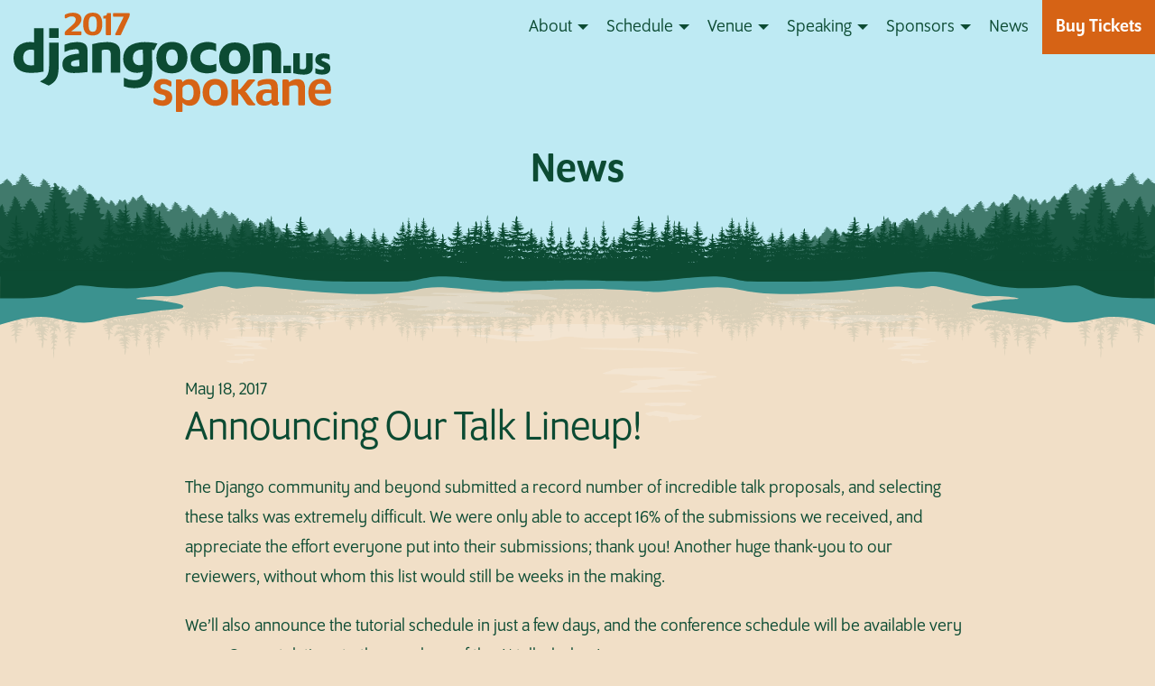

--- FILE ---
content_type: text/html; charset=utf-8
request_url: https://2017.djangocon.us/news/announcing-talk-lineup/
body_size: 9394
content:
<!doctype html>
<html class="no-js" lang="en">
  <head>
    <meta charset="utf-8">
    <meta http-equiv="x-ua-compatible" content="ie=edge">
    <meta name="viewport" content="width=device-width, initial-scale=1.0">
<!-- Begin Jekyll SEO tag v2.8.0 -->
<title>Announcing Our Talk Lineup! | DjangoCon US</title>
<meta name="generator" content="Jekyll v3.10.0" />
<meta property="og:title" content="Announcing Our Talk Lineup!" />
<meta name="author" content="Rebecca Kindschi" />
<meta property="og:locale" content="en_US" />
<meta name="description" content="The Django community and beyond submitted a record number of incredible talk proposals, and selecting these talks was extremely difficult. We were only able to accept 16% of the submissions we received, and appreciate the effort everyone put into their submissions; thank you! Another huge thank-you to our reviewers, without whom this list would still be weeks in the making." />
<meta property="og:description" content="The Django community and beyond submitted a record number of incredible talk proposals, and selecting these talks was extremely difficult. We were only able to accept 16% of the submissions we received, and appreciate the effort everyone put into their submissions; thank you! Another huge thank-you to our reviewers, without whom this list would still be weeks in the making." />
<link rel="canonical" href="https://2017.djangocon.us/news/announcing-talk-lineup/" />
<meta property="og:url" content="https://2017.djangocon.us/news/announcing-talk-lineup/" />
<meta property="og:site_name" content="DjangoCon US" />
<meta property="og:image" content="https://2017.djangocon.us/static/img/blog/talk-lineup.png" />
<meta property="og:type" content="article" />
<meta property="article:published_time" content="2017-05-18T19:00:01-05:00" />
<meta name="twitter:card" content="summary_large_image" />
<meta property="twitter:image" content="https://2017.djangocon.us/static/img/blog/talk-lineup.png" />
<meta property="twitter:title" content="Announcing Our Talk Lineup!" />
<meta name="twitter:site" content="@djangocon" />
<meta name="twitter:creator" content="@Rebecca Kindschi" />
<meta property="fb:app_id" content="280981518972848" />
<script type="application/ld+json">
{"@context":"https://schema.org","@type":"BlogPosting","author":{"@type":"Person","name":"Rebecca Kindschi"},"dateModified":"2017-05-18T19:00:01-05:00","datePublished":"2017-05-18T19:00:01-05:00","description":"The Django community and beyond submitted a record number of incredible talk proposals, and selecting these talks was extremely difficult. We were only able to accept 16% of the submissions we received, and appreciate the effort everyone put into their submissions; thank you! Another huge thank-you to our reviewers, without whom this list would still be weeks in the making.","headline":"Announcing Our Talk Lineup!","image":"https://2017.djangocon.us/static/img/blog/talk-lineup.png","mainEntityOfPage":{"@type":"WebPage","@id":"https://2017.djangocon.us/news/announcing-talk-lineup/"},"publisher":{"@type":"Organization","logo":{"@type":"ImageObject","url":"https://2017.djangocon.us/static/2017-logos/squares-and-social/djangocon-square.png"},"name":"Rebecca Kindschi"},"url":"https://2017.djangocon.us/news/announcing-talk-lineup/"}</script>
<!-- End Jekyll SEO tag -->



    <!-- Google fonts https://www.google.com/fonts
    ================================================== -->
    <script src="https://use.typekit.net/dvm6jjh.js"></script>
    <script>try{Typekit.load({ async: true });}catch(e){}</script>
    <link rel="stylesheet" href="/static/css/styles.css">

    <!-- favicon
    ================================================== -->
    <link href="/static/icons/favicon.ico" rel=icon type="image/x-icon">
    <link href="/static/icons/favicon.png" rel=icon type="image/png">
    <link href="/static/icons/apple-touch-icon.png" rel="apple-touch-icon-precomposed">
  </head>
  <body class="post-page">
   <svg xmlns="http://www.w3.org/2000/svg" style="display: none;">
  <symbol id="github-icon" viewbox="0 0 32.58 31.77">
    <title>Github icon</title>
      <path d="M16.29,0a16.29,16.29,0,0,0-5.15,31.75c.81.15,1.11-.35,1.11-.79s0-1.41,0-2.77C7.7,29.18,6.74,26,6.74,26a4.31,4.31,0,0,0-1.81-2.38c-1.48-1,.11-1,.11-1a3.42,3.42,0,0,1,2.5,1.68,3.47,3.47,0,0,0,4.74,1.35,3.48,3.48,0,0,1,1-2.18C9.7,23.08,5.9,21.68,5.9,15.44a6.3,6.3,0,0,1,1.68-4.37,5.86,5.86,0,0,1,.16-4.31s1.37-.44,4.48,1.67a15.44,15.44,0,0,1,8.16,0c3.11-2.11,4.48-1.67,4.48-1.67A5.85,5.85,0,0,1,25,11.07a6.29,6.29,0,0,1,1.67,4.37c0,6.26-3.81,7.63-7.44,8a3.89,3.89,0,0,1,1.11,3c0,2.18,0,3.93,0,4.47s.29.94,1.12.78A16.29,16.29,0,0,0,16.29,0Z"></path>
  </symbol>
  <symbol id="twitter-icon" viewbox="0 0 32.804 26.499">
    <title>Twitter icon</title>
    <path d="M32.804 3.055c-.887 1.28-1.971 2.462-3.35 3.447v.887c0 3.054-.689 6.107-2.167 8.964-1.379 2.856-3.645 5.221-6.601 7.191-2.955 1.97-6.402 2.955-10.343 2.955-3.842 0-7.29-.985-10.344-2.955.296 0 .887.099 1.675.099 3.152 0 5.911-.985 8.373-2.857-1.478 0-2.758-.492-3.94-1.379s-1.97-1.97-2.363-3.349c.196.098.689.098 1.28.098s1.182-.098 1.772-.196c-1.575-.296-2.856-1.084-3.841-2.364-.985-1.281-1.479-2.66-1.479-4.236v-.1c.887.493 1.872.788 2.956.887-1.971-1.379-2.956-3.25-2.956-5.614 0-1.183.296-2.266.887-3.35 3.646 4.433 8.274 6.797 13.89 6.994a5.95 5.95 0 0 1-.197-1.478c0-1.872.69-3.448 1.971-4.729S20.982 0 22.854 0c1.97 0 3.546.69 4.826 2.069 1.379-.296 2.857-.788 4.236-1.576-.493 1.576-1.478 2.758-2.955 3.743 1.38-.296 2.66-.689 3.843-1.181z"></path>
  </symbol>
  <symbol id="facebook-icon" viewbox="0 0 42 42">
    <title>Facebook</title>
    <path d="M39.68,0H2.32A2.32,2.32,0,0,0,0,2.32V39.68A2.32,2.32,0,0,0,2.32,42H22.43V25.74H17V19.4h5.47V14.72c0-5.42,3.31-8.38,8.15-8.38a44.91,44.91,0,0,1,4.89.25v5.67H32.12c-2.63,0-3.14,1.25-3.14,3.09v4h6.28l-.82,6.34H29V42h10.7A2.32,2.32,0,0,0,42,39.68V2.32A2.32,2.32,0,0,0,39.68,0Z"></path>
  </symbol>
  <symbol id="web-icon" viewbox="0 0 64.5 64.5">
    <title>Globe</title>
    <path d="M32.2 0C14.5 0 0 14.5 0 32.2 0 50 14.5 64.5 32.2 64.5 50 64.5 64.5 50 64.5 32.2 64.5 14.5 50 0 32.2 0zM57.2 45.3C57.2 45.3 57.2 45.3 57.2 45.3l-6.7 0c1.1-3.6 1.7-7.4 1.9-11.1h8C60.1 38.1 59 41.9 57.2 45.3zM34.4 60.4V49.3H45c-2.1 4.9-4.5 8.5-5.9 10.4C37.6 60 36 60.2 34.4 60.4zM25.5 59.7c-1.4-1.8-3.8-5.4-5.9-10.4h10.8v11.1C28.8 60.3 27.1 60.1 25.5 59.7zM7.3 45.3c-1.8-3.4-2.9-7.2-3.2-11.1h8.1c0.2 3.8 0.8 7.5 1.9 11.1L7.3 45.3C7.3 45.3 7.3 45.3 7.3 45.3zM7.5 18.8C7.5 18.8 7.5 18.8 7.5 18.8l6.7 0c-1.2 3.7-1.8 7.6-2 11.5H4.1C4.4 26.3 5.5 22.4 7.5 18.8zM30.5 4.1v10.8H19.9c1.5-3.3 3.5-6.7 6.1-10.2C27.4 4.4 28.9 4.2 30.5 4.1zM38.7 4.7c2.6 3.5 4.5 6.9 6 10.2H34.4V4.1C35.8 4.3 37.3 4.4 38.7 4.7zM46.2 18.8c1.3 3.7 2 7.6 2.2 11.5h-14V18.8C34.4 18.8 46.2 18.8 46.2 18.8zM30.5 18.8v11.5H16.2c0.2-3.6 0.8-7.5 2.2-11.5H30.5zM16.2 34.2h14.3v11.1H18.2C17 41.7 16.4 38 16.2 34.2zM34.4 45.3V34.2h14c-0.2 3.8-0.9 7.5-2 11.1C46.4 45.3 34.4 45.3 34.4 45.3zM52.4 30.3c-0.1-3.9-0.8-7.7-2-11.5H57c0 0 0 0 0 0 1.9 3.5 3.1 7.5 3.3 11.5C60.4 30.3 52.4 30.3 52.4 30.3zM54.5 14.9h-5.5c-1.1-2.7-2.4-5.3-3.9-7.8C48.7 9 51.9 11.6 54.5 14.9zM19.7 7c-1.6 2.5-2.9 5.2-4 7.9H10C12.6 11.6 15.9 8.9 19.7 7zM9.7 49.3h5.6c1.1 2.8 2.4 5.4 3.9 8C15.5 55.3 12.3 52.6 9.7 49.3zM45.4 57.2c1.5-2.5 2.8-5.2 3.8-7.9h5.5C52.3 52.6 49.1 55.2 45.4 57.2z"></path>
  </symbol>
  
</svg>


    <div class="off-canvas-wrapper">
      <div class="off-canvas-wrapper-inner" data-off-canvas-wrapper>
        <div class="off-canvas position-right" id="offCanvasRight" data-off-canvas data-position="right">
            <ul class="vertical menu drilldown" data-drilldown>
              <li class="is-dropdown-submenu-parent">
  <a href="/about/">About</a>
  <ul class="menu vertical nested">
    <li><a href="/about/">About DjangoCon US</a></li>
    <li><a href="/tickets/">Tickets</a></li>
    <li><a href="/faq/">FAQ</a></li>
    <li><a href="/coc/">Code of Conduct</a></li>
    <li><a href="/financial-aid/">Financial Aid</a></li>
    <li><a href="/why-djangocon-us/">Why DjangoCon US?</a></li>
    <li><a href="/organizers/">Organizers</a></li>
  </ul>
</li>
<li class="is-dropdown-submenu-parent">
  <a href="/schedule/">Schedule</a>
  <ul class="menu vertical nested">
    <li><a href="/schedule/">Full Schedule</a></li>
    <li><a href="/tutorials/">Tutorials Schedule</a></li>
    <li><a href="/talks/">Talks Schedule</a></li>
    <li><a href="/sprints/">Sprints Schedule</a></li>
  </ul>
</li>
<li class="is-dropdown-submenu-parent">
  <a href="/venue/">Venue</a>
  <ul class="menu vertical nested">
    <li><a href="/venue/#welcome">Welcome to Spokane!</a></li>
    <li><a href="/venue/#hotel">Staying at Hotel RL</a></li>
    <li><a href="/venue/#places">Around Spokane</a></li>
    <li><a href="/venue/#accessibility">Accessibility</a></li>
    <li><a href="/room-sharing/">Room Sharing</a></li>
  </ul>
</li>

<li class="is-dropdown-submenu-parent">
  <a href="/speaking/">Speaking</a>
  <ul class="menu vertical nested">
    <li><a href="/speaking/">Speaking at DjangoCon US</a></li>
    <li><a href="/speaking/speaker-resources/">Speaker Resources</a></li>
  </ul>
</li>
<li class="is-dropdown-submenu-parent">
  <a href="/sponsors/">Sponsors</a>
  <ul class="menu vertical nested">
    <li><a href="/sponsors/">Our Sponsors</a></li>
    <li><a href="/sponsors/information/">Become a Sponsor</a></li>
  </ul>
</li>
<li><a href="/news/">News</a></li>
<li class="has-button">
  <a class="navbar-button" href="https://ti.to/defna/djangocon-us-2017">
    <strong>Buy Tickets</strong><br>
    
  </a>
</li>

            </ul>
        </div>

        <div class="off-canvas-content" data-off-canvas-content>
          <nav class="title-bar headroom headroom--top">
  <div class="title-bar-left">
      <a class="logo" href="/">
        <svg xmlns="http://www.w3.org/2000/svg" viewbox="0 0 506.75 166.68" width="506.75" height="166.68"><path class="background-field" d="M435.4 58.43V46.26H197V0H81.52v19.43H26.66v21.93H0v69.65h37.98v19.43h52.81v-19.43h81.52v20.35h48.17v35.32h286.27V58.43H435.4"></path><path class="djangocon" d="M62.6 30.05h14.85v15.09H62.6zM53.83 30H39v22.38a24.15 24.15 0 0 0-6.46-.76C17 51.63 7 61.36 7 76.35 7 91.91 16.44 100 34.57 100a98.2 98.2 0 0 0 19.26-2zM39 87.82a35 35 0 0 1-5.1.38c-7.61 0-11.75-4.32-11.75-12.13 0-8 4.34-12.61 11.85-12.61a15 15 0 0 1 5 .76z"></path><path class="djangocon" d="M62.6 81.67c0 12.8-.67 17.66-2.79 21.86s-5.2 6.8-11.75 9.84l13.78 6.49c6.55-3.26 9.73-6.21 12.13-10.88 2.58-4.86 3.46-10.51 3.46-22.24V52.67H62.6zM106.06 51.63A45.13 45.13 0 0 0 86.39 56v11.37a39.31 39.31 0 0 1 17.45-4.49c3.75 0 5.1 1 5.1 3.63v3.24c-18.21 1.52-25.62 6.29-25.62 16.6 0 9.54 5.58 13.83 18 13.83a166.34 166.34 0 0 0 21.19-1.63V68.72c0-6.11-.4-9-1.64-11.17-2.18-3.92-7.19-5.92-14.81-5.92zm3.57 37.61a41.54 41.54 0 0 1-7.13.66c-4.05 0-5.89-1.34-5.89-4.2 0-3.82 3.19-5.36 13-6.3zM253.86 100.69c15 0 24.48-9.63 24.48-25 0-15-9.06-24.25-23.89-24.25-15.13 0-24.57 9.63-24.6 25.1 0 14.89 9.15 24.15 24.01 24.15zm.39-37.44c5.69 0 9 4.77 9 12.8s-3.36 12.79-9.06 12.79S245 84.16 245 76s3.36-12.75 9.24-12.75zM231.42 53.81A94 94 0 0 0 212 51.7c-21.67 0-33.92 9.45-33.92 26.16 0 13.46 8.27 22 21.28 22a20.61 20.61 0 0 0 9.63-2v.28c0 9.35-4.15 13.27-13.87 13.27a34 34 0 0 1-15.9-3.9V121a42.66 42.66 0 0 0 16 2.86q11.77 0 18.73-5.09a20.89 20.89 0 0 0 2.12-1.79 21.33 21.33 0 0 0 3.15-3.82c3.17-4.88 4.24-10.79 4.24-23.4v-4c-.1-2-.1-4-.19-6l-.09-8-.18-6.22V64c3 .28-.65-.36 3.3.4zM209.05 86v1a18.5 18.5 0 0 1-5.58.95c-6.55 0-10.22-4.2-10.22-11.55 0-5.15 1.83-8.78 5.38-10.79a16.31 16.31 0 0 1 8.58-2.1h1.55v1.14l.1 4.86.09 6.78c0 2 .1 3.92.1 5.64zM153.08 51.63A89.75 89.75 0 0 0 129.77 55v44.44h14.83V64.52a22.19 22.19 0 0 1 6.84-1.06c5.29 0 7.22 2.1 7.22 7.74v28.24h14.85V70.61c0-7.34-1-10.79-4.05-13.93-3.27-3.33-8.78-5.05-16.38-5.05zM376.28 76.56c0-15-9.06-24.25-23.89-24.25-15.13 0-24.57 9.63-24.6 25.1 0 14.89 9.15 24.15 24 24.15 15.05 0 24.49-9.63 24.49-25zm-33.35.36c0-8.12 3.37-12.8 9.25-12.8 5.69 0 9 4.77 9 12.8s-3.36 12.79-9.06 12.79-9.19-4.71-9.19-12.79zM409.65 72.07v28.24h14.85V71.48c0-7.34-1-10.79-4.05-13.93-3.27-3.33-8.77-5.05-16.38-5.05a89.75 89.75 0 0 0-23.31 3.33v44.48h14.83V65.39a22.19 22.19 0 0 1 6.84-1.06c5.29 0 7.22 2.1 7.22 7.74zM471 99.15c2.14-2.19 2.82-4.59 2.82-9.7V69.38h-10.33V89c0 3.93-1.34 5.39-5 5.39a15.45 15.45 0 0 1-4.76-.74V69.38h-10.35v31a62.48 62.48 0 0 0 16.23 2.32c5.29-.04 9.12-1.24 11.39-3.55zM290.54 94.71c4.82 4.48 13.51 6 19.46 6a29.62 29.62 0 0 0 13.37-3.29V85.51a22.93 22.93 0 0 1-10.31 2.62c-5.74 0-14.88-2.23-14.88-12.42s9.14-12.42 14.88-12.42a18.44 18.44 0 0 1 9.86 3v-12a29.47 29.47 0 0 0-12.87-2.84c-5.94 0-14 1.82-18.83 6.3a24.34 24.34 0 0 0-8.08 18.05 23.81 23.81 0 0 0 7.4 18.91zM489.64 81.45c-2.43-1.11-2.17-2.39-2.17-2.39s0-2.09 4.08-2a21.36 21.36 0 0 1 8.53 2v-7.78s-3.78-2.17-10.48-1.87c-11.91.53-11.73 9.5-11.73 9.5 0 2.55.43 5 2.28 6.62a28.91 28.91 0 0 0 8.49 4.86c2.25.85 3 1.83 3 2.39s.26 2.24-4.15 2.24-9.65-2.51-9.65-2.51v8.15a27.25 27.25 0 0 0 14.1 1.68c4.49-.86 8.86-2.24 9.35-9.35s-6.6-9.24-11.65-11.54zM428.09 88.53h11.78v11.78h-11.78z"></path><path class="location" d="M241.76 126c-3.71-.76-5.65-2.11-5.65-4.56 0-3 2.28-4 5.23-4 4.56 0 6.84 2 8.78 3.21a3.16 3.16 0 0 0 1.77.59c1 0 1.52-.59 1.52-1.86v-4.05c0-1.35-.59-2.19-2.19-3.21a21.43 21.43 0 0 0-11.14-2.78c-7.34 0-14.09 4.3-14.09 12.49 0 7.85 6 10.63 12.24 11.9 4.22.84 6.16 2.11 6.16 5.15 0 3.46-3 4.13-5.91 4.13-4.13 0-7.76-2.11-9.79-3.21a3.62 3.62 0 0 0-1.86-.59c-.93 0-1.44.59-1.44 1.86v4.22c0 1.35.51 2.28 2.11 3.21a23.69 23.69 0 0 0 12.24 3c7.85 0 14.94-4.22 14.94-13.08-.01-8.07-5.49-10.86-12.92-12.42zM281.77 109.67c-5.91 0-9.28 2.45-11.14 4.89a4.31 4.31 0 0 0-4.64-4.3h-4.14a1.55 1.55 0 0 0-1.6 1.6v47.6a1.55 1.55 0 0 0 1.6 1.6h7.26a1.55 1.55 0 0 0 1.6-1.6v-13.08c1.69 2.28 5.15 5 11.05 5 10 0 16.63-7.17 16.63-20.84s-6.66-20.87-16.62-20.87zm-2.45 33.08a10.35 10.35 0 0 1-8.61-4.64v-15.19a10.35 10.35 0 0 1 8.61-4.64c5.32 0 8.61 3.29 8.61 12.24s-3.29 12.23-8.61 12.23zM321.76 109.42c-11.81 0-19.75 7.59-19.75 21.1s7.93 21.1 19.75 21.1 19.66-7.59 19.66-21.1-7.93-21.1-19.66-21.1zm0 33.33c-5.65 0-9.28-3.63-9.28-12.24s3.63-12.24 9.28-12.24 9.2 3.63 9.2 12.24-3.63 12.24-9.2 12.24zM383.12 147.81a4.57 4.57 0 0 1-2.11-1.94l-10.46-14.77A6.39 6.39 0 0 0 368 129a5.44 5.44 0 0 0 2.62-1.94l10-11.9a5.62 5.62 0 0 1 2.11-1.94 1.46 1.46 0 0 0 1.1-1.43 1.42 1.42 0 0 0-1.52-1.52h-6.67a5.3 5.3 0 0 0-4.56 2.45l-9.28 11.48a4.51 4.51 0 0 1-4.3 2v-14.42a1.49 1.49 0 0 0-1.6-1.52h-7.3a1.55 1.55 0 0 0-1.6 1.6v37.3a1.55 1.55 0 0 0 1.6 1.6h7.26a1.55 1.55 0 0 0 1.6-1.6v-16.7c1.86 0 2.62.42 3.8 2.19l9.45 13.76a5.14 5.14 0 0 0 4.56 2.36h7.43a1.42 1.42 0 0 0 1.52-1.52 1.47 1.47 0 0 0-1.1-1.44zM419.33 143v-19.41c0-9.28-3.21-14.18-14.51-14.18-4.73 0-11 .93-14.26 2.53-1.94.93-2.7 1.86-2.7 3.37V119c0 1.18.51 1.77 1.43 1.77a7.39 7.39 0 0 0 2.62-.76 26.81 26.81 0 0 1 11.22-2.53c5.57 0 6 2.62 6 8.19v.76a40.37 40.37 0 0 0-7.51-.76c-10.72 0-16.29 5.57-16.29 13.08 0 9.2 6.08 12.49 13.08 12.49 5.74 0 8.78-2 10.72-4.14.59 2.79 2.62 4.14 6 4.14 4.9 0 6.08-2.45 6.08-4.56v-1c-1.29.02-1.88-.73-1.88-2.68zm-10.21-1.52a9.72 9.72 0 0 1-7 3c-3.88 0-6.58-1.44-6.58-6.33 0-4.47 2.53-6.92 8.27-6.92a23 23 0 0 1 5.32.67zM449.81 109.75a19.5 19.5 0 0 0-12.81 4.73 4.34 4.34 0 0 0-4.64-4.22h-4.14a1.55 1.55 0 0 0-1.6 1.6v37.3a1.55 1.55 0 0 0 1.6 1.6h7.26a1.55 1.55 0 0 0 1.6-1.6v-27.93a23.31 23.31 0 0 1 8.94-2c3.21 0 5.23 1.52 5.23 5.4v24.56a1.55 1.55 0 0 0 1.6 1.6h7.26a1.55 1.55 0 0 0 1.6-1.6V123c0-8.69-3.8-13.25-11.9-13.25zM502.43 126.21c0-11.39-6.41-16.79-16.63-16.79-12.24 0-18.82 8.78-18.82 21.1s6.08 21.1 19.41 21.1c6.92 0 11.39-1.94 14.26-3.88 1-.67 1.35-1.94 1.35-3.54v-1.86c0-1.18-.51-1.86-1.43-1.86a10.11 10.11 0 0 0-3 1 19.86 19.86 0 0 1-8.27 1.86c-8 0-12-3.55-12-11.06h24.56a31.08 31.08 0 0 0 .57-6.07zm-9.54.25h-15.35c.51-6.16 2.79-9.79 8.44-9.79 4.05 0 7.09 2.53 7.09 7.26 0 .76-.07 1.61-.17 2.53zM88.08 40.85h23.66c.74 0 1.27-.43 1.27-1v-3.91c0-.59-.53-1-1.27-1H97.1c5.62-4.58 16-10.79 16-18.93 0-7.06-6.15-10.25-13.64-10.25A28 28 0 0 0 88.95 7.9c-1.4.65-1.95 1.29-1.95 2.43v2.86a1.29 1.29 0 0 0 1.47 1.35 4.93 4.93 0 0 0 2.07-.75c1.67-.86 3.54-2.26 7.35-2.26 3.54 0 6.22 1.46 6.22 4.85 0 3.72-2.94 6.74-7.09 10.35-3.48 3-7.22 6-9.16 8.25a3.82 3.82 0 0 0-1 2.43v2.48c.02.53.48.96 1.22.96zM130.54 41.39c8.82 0 14.91-4.48 14.91-17.8s-6.08-17.85-14.91-17.85-14.91 4.48-14.91 17.85 6.22 17.8 14.91 17.8zm0-29.77c4.08 0 6.42 2.1 6.42 12s-2.34 11.92-6.42 11.92-6.35-2-6.35-11.92 2.41-12 6.35-12zM148.19 15h2.67v24.83c0 .59.53 1 1.27 1h5.82c.74 0 1.27-.43 1.27-1V7.31c0-.59-.53-1-1.27-1h-4c-.74 0-1.27.43-1.27 1v.38c0 1.94-1.47 2.8-3.88 2.8h-.6c-.74 0-1.27.43-1.27 1v2.43c-.01.61.52 1.08 1.26 1.08zM188.12 9.73V7.25c0-.54-.47-1-1.2-1h-23.33c-.74 0-1.27.43-1.27 1v3.88c0 .59.54 1 1.27 1h15.18l-12.44 25.59a5.86 5.86 0 0 0-.74 2.16c0 .54.47 1 1.2 1h6.35a1.45 1.45 0 0 0 1.54-.92l12.77-27.61a6.61 6.61 0 0 0 .67-2.62z"></path></svg>
      </a>
  </div>
  <div class="title-bar-right">
    <ul class="dropdown menu quiet show-for-medium" data-dropdown-menu>
      <li class="is-dropdown-submenu-parent">
  <a href="/about/">About</a>
  <ul class="menu vertical nested">
    <li><a href="/about/">About DjangoCon US</a></li>
    <li><a href="/tickets/">Tickets</a></li>
    <li><a href="/faq/">FAQ</a></li>
    <li><a href="/coc/">Code of Conduct</a></li>
    <li><a href="/financial-aid/">Financial Aid</a></li>
    <li><a href="/why-djangocon-us/">Why DjangoCon US?</a></li>
    <li><a href="/organizers/">Organizers</a></li>
  </ul>
</li>
<li class="is-dropdown-submenu-parent">
  <a href="/schedule/">Schedule</a>
  <ul class="menu vertical nested">
    <li><a href="/schedule/">Full Schedule</a></li>
    <li><a href="/tutorials/">Tutorials Schedule</a></li>
    <li><a href="/talks/">Talks Schedule</a></li>
    <li><a href="/sprints/">Sprints Schedule</a></li>
  </ul>
</li>
<li class="is-dropdown-submenu-parent">
  <a href="/venue/">Venue</a>
  <ul class="menu vertical nested">
    <li><a href="/venue/#welcome">Welcome to Spokane!</a></li>
    <li><a href="/venue/#hotel">Staying at Hotel RL</a></li>
    <li><a href="/venue/#places">Around Spokane</a></li>
    <li><a href="/venue/#accessibility">Accessibility</a></li>
    <li><a href="/room-sharing/">Room Sharing</a></li>
  </ul>
</li>

<li class="is-dropdown-submenu-parent">
  <a href="/speaking/">Speaking</a>
  <ul class="menu vertical nested">
    <li><a href="/speaking/">Speaking at DjangoCon US</a></li>
    <li><a href="/speaking/speaker-resources/">Speaker Resources</a></li>
  </ul>
</li>
<li class="is-dropdown-submenu-parent">
  <a href="/sponsors/">Sponsors</a>
  <ul class="menu vertical nested">
    <li><a href="/sponsors/">Our Sponsors</a></li>
    <li><a href="/sponsors/information/">Become a Sponsor</a></li>
  </ul>
</li>
<li><a href="/news/">News</a></li>
<li class="has-button">
  <a class="navbar-button" href="https://ti.to/defna/djangocon-us-2017">
    <strong>Buy Tickets</strong><br>
    
  </a>
</li>

    </ul>
    <button class="hamburger hamburger--spin hide-for-medium" type="button" data-toggle="offCanvasRight" aria-hidden="true" aria-label="A button that open and closes site navigation">
      <span class="hamburger-box">
        <span class="hamburger-inner"></span>
      </span>
    </button>

  </div>
</nav>


<header class="subpage-header">
  <h1><a href="/news/">News</a></h1>
</header>

<div class="content subpage-content">
  <div class="row">
    <div class="column large-9 large-centered">

    <span class="post-meta">May 18, 2017</span>
<h1 class="post-title">Announcing Our Talk Lineup!</h1>

<p>The Django community and beyond submitted a record number of incredible talk proposals, and selecting these talks was extremely difficult. We were only able to accept 16% of the submissions we received, and appreciate the effort everyone put into their submissions; thank you! Another huge thank-you to our reviewers, without whom this list would still be weeks in the making.</p>

<p>We’ll also announce the tutorial schedule in just a few days, and the conference schedule will be available very soon. Congratulations to the speakers of the 41 talks below!</p>

<ul>
  <li>Saved You a Click (Or Three): Supercharging the Django Admin with Actions and Views (Liam Andrew)</li>
  <li>Django vs Flask (David “DB” Baumgold)</li>
  <li>End-to-End Django on Kubernetes (Josh Berkus)</li>
  <li>Going Rogue: How Code.org Created a Curriculum Development Platform without their Engineers (Josh Caldwell)</li>
  <li>Overcoming the Challenges of Mentoring (Kim Crayton)</li>
  <li>Stumbling Through Django and How Not to (Melanie Crutchfield)</li>
  <li>Maybe Not the Programmers They Deserved, but the Programmers They Needed (Jessica Deaton and Megan Will)</li>
  <li>GraphQL in the Wild (Arianne Dee)</li>
  <li>Accessibility Matters: Creating a Better Web (Lindsey Dragun)</li>
  <li>Taking Django Distributed (Andrew Godwin)</li>
  <li>The Monster on the Project (Tiberius Hefflin)</li>
  <li>Python &amp; Spreadsheets: 2017 Edition (Kojo Idrissa)</li>
  <li>Type UWSGI; Press Enter; What Happens? (Philip James)</li>
  <li>Serverless Django (Rich Jones)</li>
  <li>Live long and refactor <img class="emoji" title=":vulcan_salute:" alt=":vulcan_salute:" src="https://github.githubassets.com/images/icons/emoji/unicode/1f596.png" height="20" width="20"> (Sana Javed)</li>
  <li>Preventing Headaches with Linters and Automated Checks (Flávio Junior)</li>
  <li>Autopsy of a Slow Train Wreck: the Life and Death of a Django Startup (Russell Keith-Magee)</li>
  <li>The Beauty of ViewSets in Django Rest Framework (Buddy Lindsey, Jr.)</li>
  <li>Getting the most out of Django’s User Model (Julia M Looney)</li>
  <li>Alexa… (Heather Luna aka Heats)</li>
  <li>Write an API for Almost Anything (Or The Amazing Power and Flexibility of Django Rest Framework) (Charlotte Mays)</li>
  <li>The Power <img class="emoji" title=":zap:" alt=":zap:" src="https://github.githubassets.com/images/icons/emoji/unicode/26a1.png" height="20" width="20"> and Responsibility <img class="emoji" title=":sweat:" alt=":sweat:" src="https://github.githubassets.com/images/icons/emoji/unicode/1f613.png" height="20" width="20"> of Unicode Adoption <img class="emoji" title=":sparkles:" alt=":sparkles:" src="https://github.githubassets.com/images/icons/emoji/unicode/2728.png" height="20" width="20"> (Katie McLaughlin)</li>
  <li>Practical Unit Testing in Django (Wayne Merry)</li>
  <li>Using Django, Docker, and Scikit-Learn to Bootstrap Your Machine Learning Project (Lorena Mesa)</li>
  <li>Get a Jumpstart on Collaboration and Code Review in GitHub (Katherine “Kati” Michel)</li>
  <li>Why Can’t Everyone Just Do What I Want Them To? Leadership, Management, and Working with People Who Don’t Think like You (Briana Morgan)</li>
  <li>Flourishing FLOSS: Making Your Project Successful (Anna Ossowski)</li>
  <li>Functional Programming in an Imperative World. Maybe (Derik Pell)</li>
  <li>Understanding JavaScript Libraries via React and the React Ecosystem (Andrew Pinkham)</li>
  <li>Becoming a Polyglot: Lessons from Natural Language Learning (Rebekah E. Post)</li>
  <li>The Shy Person’s Guide to Tech Conferences (Ed Rivas)</li>
  <li>The CoC Committee Is Here for You (Sasha Romijn)</li>
  <li>hunter2: A Symphony of Password Horror (Lilly Ryan)</li>
  <li>Files in Django (Josh Schneier)</li>
  <li>Programming Post-Progeny: A New Parent’s Perspective (Jacinda Shelly)</li>
  <li>Don’t Use My Grid System (Or Any Others) (Miriam Suzanne)</li>
  <li>Butter Smooth, Interactive Applications with Django and Websockets (Ganesh Swami)</li>
  <li>The 10 Commandments of Community Organizing (Jennifer Wadella)</li>
  <li>Exhausted Octopus Learns a Thing!! (Laura R. Webb)</li>
  <li>The Denormalized Query Engine Design Pattern (Simon Willison)</li>
  <li>Tasks: You Gotta Know How to Run ‘Em, You Gotta Know How to Safe ’Em (Filipe Ximenes)</li>
</ul>



    </div>
  </div>
</div>
<!-- end .content -->


          <footer class="footer" role="contentinfo">

  <a class="footer-logo" href="https://2017.djangocon.us">
    <svg xmlns="http://www.w3.org/2000/svg" viewbox="0 0 506.75 166.68" width="506.75" height="166.68"><path class="background-field" d="M435.4 58.43V46.26H197V0H81.52v19.43H26.66v21.93H0v69.65h37.98v19.43h52.81v-19.43h81.52v20.35h48.17v35.32h286.27V58.43H435.4"></path><path class="djangocon" d="M62.6 30.05h14.85v15.09H62.6zM53.83 30H39v22.38a24.15 24.15 0 0 0-6.46-.76C17 51.63 7 61.36 7 76.35 7 91.91 16.44 100 34.57 100a98.2 98.2 0 0 0 19.26-2zM39 87.82a35 35 0 0 1-5.1.38c-7.61 0-11.75-4.32-11.75-12.13 0-8 4.34-12.61 11.85-12.61a15 15 0 0 1 5 .76z"></path><path class="djangocon" d="M62.6 81.67c0 12.8-.67 17.66-2.79 21.86s-5.2 6.8-11.75 9.84l13.78 6.49c6.55-3.26 9.73-6.21 12.13-10.88 2.58-4.86 3.46-10.51 3.46-22.24V52.67H62.6zM106.06 51.63A45.13 45.13 0 0 0 86.39 56v11.37a39.31 39.31 0 0 1 17.45-4.49c3.75 0 5.1 1 5.1 3.63v3.24c-18.21 1.52-25.62 6.29-25.62 16.6 0 9.54 5.58 13.83 18 13.83a166.34 166.34 0 0 0 21.19-1.63V68.72c0-6.11-.4-9-1.64-11.17-2.18-3.92-7.19-5.92-14.81-5.92zm3.57 37.61a41.54 41.54 0 0 1-7.13.66c-4.05 0-5.89-1.34-5.89-4.2 0-3.82 3.19-5.36 13-6.3zM253.86 100.69c15 0 24.48-9.63 24.48-25 0-15-9.06-24.25-23.89-24.25-15.13 0-24.57 9.63-24.6 25.1 0 14.89 9.15 24.15 24.01 24.15zm.39-37.44c5.69 0 9 4.77 9 12.8s-3.36 12.79-9.06 12.79S245 84.16 245 76s3.36-12.75 9.24-12.75zM231.42 53.81A94 94 0 0 0 212 51.7c-21.67 0-33.92 9.45-33.92 26.16 0 13.46 8.27 22 21.28 22a20.61 20.61 0 0 0 9.63-2v.28c0 9.35-4.15 13.27-13.87 13.27a34 34 0 0 1-15.9-3.9V121a42.66 42.66 0 0 0 16 2.86q11.77 0 18.73-5.09a20.89 20.89 0 0 0 2.12-1.79 21.33 21.33 0 0 0 3.15-3.82c3.17-4.88 4.24-10.79 4.24-23.4v-4c-.1-2-.1-4-.19-6l-.09-8-.18-6.22V64c3 .28-.65-.36 3.3.4zM209.05 86v1a18.5 18.5 0 0 1-5.58.95c-6.55 0-10.22-4.2-10.22-11.55 0-5.15 1.83-8.78 5.38-10.79a16.31 16.31 0 0 1 8.58-2.1h1.55v1.14l.1 4.86.09 6.78c0 2 .1 3.92.1 5.64zM153.08 51.63A89.75 89.75 0 0 0 129.77 55v44.44h14.83V64.52a22.19 22.19 0 0 1 6.84-1.06c5.29 0 7.22 2.1 7.22 7.74v28.24h14.85V70.61c0-7.34-1-10.79-4.05-13.93-3.27-3.33-8.78-5.05-16.38-5.05zM376.28 76.56c0-15-9.06-24.25-23.89-24.25-15.13 0-24.57 9.63-24.6 25.1 0 14.89 9.15 24.15 24 24.15 15.05 0 24.49-9.63 24.49-25zm-33.35.36c0-8.12 3.37-12.8 9.25-12.8 5.69 0 9 4.77 9 12.8s-3.36 12.79-9.06 12.79-9.19-4.71-9.19-12.79zM409.65 72.07v28.24h14.85V71.48c0-7.34-1-10.79-4.05-13.93-3.27-3.33-8.77-5.05-16.38-5.05a89.75 89.75 0 0 0-23.31 3.33v44.48h14.83V65.39a22.19 22.19 0 0 1 6.84-1.06c5.29 0 7.22 2.1 7.22 7.74zM471 99.15c2.14-2.19 2.82-4.59 2.82-9.7V69.38h-10.33V89c0 3.93-1.34 5.39-5 5.39a15.45 15.45 0 0 1-4.76-.74V69.38h-10.35v31a62.48 62.48 0 0 0 16.23 2.32c5.29-.04 9.12-1.24 11.39-3.55zM290.54 94.71c4.82 4.48 13.51 6 19.46 6a29.62 29.62 0 0 0 13.37-3.29V85.51a22.93 22.93 0 0 1-10.31 2.62c-5.74 0-14.88-2.23-14.88-12.42s9.14-12.42 14.88-12.42a18.44 18.44 0 0 1 9.86 3v-12a29.47 29.47 0 0 0-12.87-2.84c-5.94 0-14 1.82-18.83 6.3a24.34 24.34 0 0 0-8.08 18.05 23.81 23.81 0 0 0 7.4 18.91zM489.64 81.45c-2.43-1.11-2.17-2.39-2.17-2.39s0-2.09 4.08-2a21.36 21.36 0 0 1 8.53 2v-7.78s-3.78-2.17-10.48-1.87c-11.91.53-11.73 9.5-11.73 9.5 0 2.55.43 5 2.28 6.62a28.91 28.91 0 0 0 8.49 4.86c2.25.85 3 1.83 3 2.39s.26 2.24-4.15 2.24-9.65-2.51-9.65-2.51v8.15a27.25 27.25 0 0 0 14.1 1.68c4.49-.86 8.86-2.24 9.35-9.35s-6.6-9.24-11.65-11.54zM428.09 88.53h11.78v11.78h-11.78z"></path><path class="location" d="M241.76 126c-3.71-.76-5.65-2.11-5.65-4.56 0-3 2.28-4 5.23-4 4.56 0 6.84 2 8.78 3.21a3.16 3.16 0 0 0 1.77.59c1 0 1.52-.59 1.52-1.86v-4.05c0-1.35-.59-2.19-2.19-3.21a21.43 21.43 0 0 0-11.14-2.78c-7.34 0-14.09 4.3-14.09 12.49 0 7.85 6 10.63 12.24 11.9 4.22.84 6.16 2.11 6.16 5.15 0 3.46-3 4.13-5.91 4.13-4.13 0-7.76-2.11-9.79-3.21a3.62 3.62 0 0 0-1.86-.59c-.93 0-1.44.59-1.44 1.86v4.22c0 1.35.51 2.28 2.11 3.21a23.69 23.69 0 0 0 12.24 3c7.85 0 14.94-4.22 14.94-13.08-.01-8.07-5.49-10.86-12.92-12.42zM281.77 109.67c-5.91 0-9.28 2.45-11.14 4.89a4.31 4.31 0 0 0-4.64-4.3h-4.14a1.55 1.55 0 0 0-1.6 1.6v47.6a1.55 1.55 0 0 0 1.6 1.6h7.26a1.55 1.55 0 0 0 1.6-1.6v-13.08c1.69 2.28 5.15 5 11.05 5 10 0 16.63-7.17 16.63-20.84s-6.66-20.87-16.62-20.87zm-2.45 33.08a10.35 10.35 0 0 1-8.61-4.64v-15.19a10.35 10.35 0 0 1 8.61-4.64c5.32 0 8.61 3.29 8.61 12.24s-3.29 12.23-8.61 12.23zM321.76 109.42c-11.81 0-19.75 7.59-19.75 21.1s7.93 21.1 19.75 21.1 19.66-7.59 19.66-21.1-7.93-21.1-19.66-21.1zm0 33.33c-5.65 0-9.28-3.63-9.28-12.24s3.63-12.24 9.28-12.24 9.2 3.63 9.2 12.24-3.63 12.24-9.2 12.24zM383.12 147.81a4.57 4.57 0 0 1-2.11-1.94l-10.46-14.77A6.39 6.39 0 0 0 368 129a5.44 5.44 0 0 0 2.62-1.94l10-11.9a5.62 5.62 0 0 1 2.11-1.94 1.46 1.46 0 0 0 1.1-1.43 1.42 1.42 0 0 0-1.52-1.52h-6.67a5.3 5.3 0 0 0-4.56 2.45l-9.28 11.48a4.51 4.51 0 0 1-4.3 2v-14.42a1.49 1.49 0 0 0-1.6-1.52h-7.3a1.55 1.55 0 0 0-1.6 1.6v37.3a1.55 1.55 0 0 0 1.6 1.6h7.26a1.55 1.55 0 0 0 1.6-1.6v-16.7c1.86 0 2.62.42 3.8 2.19l9.45 13.76a5.14 5.14 0 0 0 4.56 2.36h7.43a1.42 1.42 0 0 0 1.52-1.52 1.47 1.47 0 0 0-1.1-1.44zM419.33 143v-19.41c0-9.28-3.21-14.18-14.51-14.18-4.73 0-11 .93-14.26 2.53-1.94.93-2.7 1.86-2.7 3.37V119c0 1.18.51 1.77 1.43 1.77a7.39 7.39 0 0 0 2.62-.76 26.81 26.81 0 0 1 11.22-2.53c5.57 0 6 2.62 6 8.19v.76a40.37 40.37 0 0 0-7.51-.76c-10.72 0-16.29 5.57-16.29 13.08 0 9.2 6.08 12.49 13.08 12.49 5.74 0 8.78-2 10.72-4.14.59 2.79 2.62 4.14 6 4.14 4.9 0 6.08-2.45 6.08-4.56v-1c-1.29.02-1.88-.73-1.88-2.68zm-10.21-1.52a9.72 9.72 0 0 1-7 3c-3.88 0-6.58-1.44-6.58-6.33 0-4.47 2.53-6.92 8.27-6.92a23 23 0 0 1 5.32.67zM449.81 109.75a19.5 19.5 0 0 0-12.81 4.73 4.34 4.34 0 0 0-4.64-4.22h-4.14a1.55 1.55 0 0 0-1.6 1.6v37.3a1.55 1.55 0 0 0 1.6 1.6h7.26a1.55 1.55 0 0 0 1.6-1.6v-27.93a23.31 23.31 0 0 1 8.94-2c3.21 0 5.23 1.52 5.23 5.4v24.56a1.55 1.55 0 0 0 1.6 1.6h7.26a1.55 1.55 0 0 0 1.6-1.6V123c0-8.69-3.8-13.25-11.9-13.25zM502.43 126.21c0-11.39-6.41-16.79-16.63-16.79-12.24 0-18.82 8.78-18.82 21.1s6.08 21.1 19.41 21.1c6.92 0 11.39-1.94 14.26-3.88 1-.67 1.35-1.94 1.35-3.54v-1.86c0-1.18-.51-1.86-1.43-1.86a10.11 10.11 0 0 0-3 1 19.86 19.86 0 0 1-8.27 1.86c-8 0-12-3.55-12-11.06h24.56a31.08 31.08 0 0 0 .57-6.07zm-9.54.25h-15.35c.51-6.16 2.79-9.79 8.44-9.79 4.05 0 7.09 2.53 7.09 7.26 0 .76-.07 1.61-.17 2.53zM88.08 40.85h23.66c.74 0 1.27-.43 1.27-1v-3.91c0-.59-.53-1-1.27-1H97.1c5.62-4.58 16-10.79 16-18.93 0-7.06-6.15-10.25-13.64-10.25A28 28 0 0 0 88.95 7.9c-1.4.65-1.95 1.29-1.95 2.43v2.86a1.29 1.29 0 0 0 1.47 1.35 4.93 4.93 0 0 0 2.07-.75c1.67-.86 3.54-2.26 7.35-2.26 3.54 0 6.22 1.46 6.22 4.85 0 3.72-2.94 6.74-7.09 10.35-3.48 3-7.22 6-9.16 8.25a3.82 3.82 0 0 0-1 2.43v2.48c.02.53.48.96 1.22.96zM130.54 41.39c8.82 0 14.91-4.48 14.91-17.8s-6.08-17.85-14.91-17.85-14.91 4.48-14.91 17.85 6.22 17.8 14.91 17.8zm0-29.77c4.08 0 6.42 2.1 6.42 12s-2.34 11.92-6.42 11.92-6.35-2-6.35-11.92 2.41-12 6.35-12zM148.19 15h2.67v24.83c0 .59.53 1 1.27 1h5.82c.74 0 1.27-.43 1.27-1V7.31c0-.59-.53-1-1.27-1h-4c-.74 0-1.27.43-1.27 1v.38c0 1.94-1.47 2.8-3.88 2.8h-.6c-.74 0-1.27.43-1.27 1v2.43c-.01.61.52 1.08 1.26 1.08zM188.12 9.73V7.25c0-.54-.47-1-1.2-1h-23.33c-.74 0-1.27.43-1.27 1v3.88c0 .59.54 1 1.27 1h15.18l-12.44 25.59a5.86 5.86 0 0 0-.74 2.16c0 .54.47 1 1.2 1h6.35a1.45 1.45 0 0 0 1.54-.92l12.77-27.61a6.61 6.61 0 0 0 .67-2.62z"></path></svg>
  </a>

  <div class="row column">

    

    <ul class="social-icons">
      <li>
        <a class="twitter" href="https://twitter.com/djangocon" target="_blank">
          <svg class="social-icon"><use xlink:href="#twitter-icon"></use></svg>
        </a>
      </li>
      <li>
        <a class="github" href="https://github.com/djangocon/" target="_blank">
          <svg class="social-icon"><use xlink:href="#github-icon"></use></svg>
        </a>
      </li>
      <li>
        <a class="facebook" href="https://www.facebook.com/djangoconus/" target="_blank">
          <svg class="social-icon"><use xlink:href="#facebook-icon"></use></svg>
        </a>
      </li>

      
    </ul>

    <p class="text-center">
      <strong>
        <a href="/cdn-cgi/l/email-protection#731b161f1f1c331719121d141c101c1d5d0600"><span class="__cf_email__" data-cfemail="f49c9198989bb4909e959a939b979b9ada8187">[email&#160;protected]</span></a>
      </strong>
    </p>

    <small class="legal text-center">
      © 2024 DjangoCon US
      · Design by <a href="https://lincolnloop.com/">Lincoln Loop</a>
      · Presented by <a href="https://www.defna.org/">DEFNA</a>
    </small>
  </div>
</footer>

        </div>
<!-- end .off-canvas-content -->
      </div>
<!-- end .off-canvas-wrapper-inner -->
    </div><!-- end .off-canvas-wrapper -->



    <!-- Loading JavaScripts
    ================================================== -->
    <script data-cfasync="false" src="/cdn-cgi/scripts/5c5dd728/cloudflare-static/email-decode.min.js"></script><script src="//ajax.googleapis.com/ajax/libs/jquery/2.2.4/jquery.min.js"></script>
    <script>window.jQuery || document.write('<script src="/static/js/jquery.min.js"><\/script>')</script>
    <script src="/static/js/what-input.min.js"></script>
    <script src="/static/js/foundation.min.js"></script>
    <script src="/static/js/headroom.min.js"></script>
    <script src="/static/js/main.js"></script>
    <script>
  (function(i,s,o,g,r,a,m){i['GoogleAnalyticsObject']=r;i[r]=i[r]||function(){
  (i[r].q=i[r].q||[]).push(arguments)},i[r].l=1*new Date();a=s.createElement(o),
  m=s.getElementsByTagName(o)[0];a.async=1;a.src=g;m.parentNode.insertBefore(a,m)
  })(window,document,'script','https://www.google-analytics.com/analytics.js','ga');
  ga('create', 'UA-93279021-1', 'auto');
  ga('send', 'pageview');
</script>

  <script defer src="https://static.cloudflareinsights.com/beacon.min.js/vcd15cbe7772f49c399c6a5babf22c1241717689176015" integrity="sha512-ZpsOmlRQV6y907TI0dKBHq9Md29nnaEIPlkf84rnaERnq6zvWvPUqr2ft8M1aS28oN72PdrCzSjY4U6VaAw1EQ==" data-cf-beacon='{"version":"2024.11.0","token":"948171023464450b998dc47bf96a4d88","r":1,"server_timing":{"name":{"cfCacheStatus":true,"cfEdge":true,"cfExtPri":true,"cfL4":true,"cfOrigin":true,"cfSpeedBrain":true},"location_startswith":null}}' crossorigin="anonymous"></script>
</body>
</html>


--- FILE ---
content_type: text/css; charset=utf-8
request_url: https://2017.djangocon.us/static/css/styles.css
body_size: 19439
content:
@charset "UTF-8";/* normalize-scss | MIT/GPLv2 License | bit.ly/normalize-scss */html{font-family:sans-serif;line-height:1.15;-ms-text-size-adjust:100%;-webkit-text-size-adjust:100%}
body{margin:0}article,aside,footer,header,nav,section{display:block}h1{font-size:2em;margin:.67em 0}
figcaption,figure{display:block}figure{margin:1em 40px}hr{box-sizing:content-box;height:0;overflow:visible}
main{display:block}pre{font-family:monospace,monospace;font-size:1em}a{background-color:transparent;-webkit-text-decoration-skip:objects}
a:active,a:hover{outline-width:0}abbr[title]{border-bottom:0;text-decoration:underline;text-decoration:underline dotted}
b,strong{font-weight:inherit}b,strong{font-weight:bolder}code,kbd,samp{font-family:monospace,monospace;font-size:1em}
dfn{font-style:italic}mark{background-color:#ff0;color:#000}small{font-size:80%}sub,sup{font-size:75%;line-height:0;position:relative;vertical-align:baseline}
sub{bottom:-0.25em}sup{top:-0.5em}audio,video{display:inline-block}audio:not([controls]){display:none;height:0}
img{border-style:none}svg:not(:root){overflow:hidden}button,input,optgroup,select,textarea{font-family:sans-serif;font-size:100%;line-height:1.15;margin:0}
button{overflow:visible}button,select{text-transform:none}button,html [type="button"],[type="reset"],[type="submit"]{-webkit-appearance:button}
button::-moz-focus-inner,[type="button"]::-moz-focus-inner,[type="reset"]::-moz-focus-inner,[type="submit"]::-moz-focus-inner{border-style:none;padding:0}
button:-moz-focusring,[type="button"]:-moz-focusring,[type="reset"]:-moz-focusring,[type="submit"]:-moz-focusring{outline:1px dotted ButtonText}
input{overflow:visible}[type="checkbox"],[type="radio"]{box-sizing:border-box;padding:0}
[type="number"]::-webkit-inner-spin-button,[type="number"]::-webkit-outer-spin-button{height:auto}
[type="search"]{-webkit-appearance:textfield;outline-offset:-2px}
[type="search"]::-webkit-search-cancel-button,[type="search"]::-webkit-search-decoration{-webkit-appearance:none}
::-webkit-file-upload-button{-webkit-appearance:button;font:inherit}fieldset{border:1px solid silver;margin:0 2px;padding:.35em .625em .75em}
legend{box-sizing:border-box;display:table;max-width:100%;padding:0;color:inherit;white-space:normal}
progress{display:inline-block;vertical-align:baseline}textarea{overflow:auto}details{display:block}
summary{display:list-item}menu{display:block}canvas{display:inline-block}template{display:none}
[hidden]{display:none}.foundation-mq{font-family:"small=0em&smedium=32.75em&medium=55.625em&large=64em&xlarge=75em&xxlarge=90em"}html{box-sizing:border-box;font-size:130%}
*,*::before,*::after{box-sizing:inherit}body{margin:0;padding:0;background:#f1dfc7;font-family:"program",Helvetica,sans-serif;font-weight:400;line-height:1.4;color:#0c4b33;-webkit-font-smoothing:antialiased;-moz-osx-font-smoothing:grayscale}
img{display:inline-block;vertical-align:middle;max-width:100%;height:auto;-ms-interpolation-mode:bicubic}
textarea{height:auto;min-height:50px;border-radius:0}select{box-sizing:border-box;width:100%;border-radius:0}
.map_canvas img,.map_canvas embed,.map_canvas object,.mqa-display img,.mqa-display embed,.mqa-display object{max-width:none !important}
button{padding:0;-webkit-appearance:none;-moz-appearance:none;appearance:none;border:0;border-radius:0;background:transparent;line-height:1}
[data-whatinput='mouse'] button{outline:0}pre{overflow:auto}.is-visible{display:block !important}
.is-hidden{display:none !important}.row{max-width:57.69231rem;margin-right:auto;margin-left:auto}
.row::before,.row::after{display:table;content:' '}.row::after{clear:both}
.row.collapse>.column,.row.collapse>.columns{padding-right:0;padding-left:0}.row .row{margin-right:-0.48077rem;margin-left:-0.48077rem}
@media screen and (min-width:32.75em){.row .row{margin-right:-0.48077rem;margin-left:-0.48077rem}
}@media print,screen and (min-width:55.625em){.row .row{margin-right:-0.72115rem;margin-left:-0.72115rem}
}@media print,screen and (min-width:64em){.row .row{margin-right:-0.72115rem;margin-left:-0.72115rem}
}.row .row.collapse{margin-right:0;margin-left:0}.row.expanded{max-width:none}.row.expanded .row{margin-right:auto;margin-left:auto}
.row:not(.expanded) .row{max-width:none}.row.gutter-small>.column,.row.gutter-small>.columns{padding-right:.48077rem;padding-left:.48077rem}
.row.gutter-medium>.column,.row.gutter-medium>.columns{padding-right:.72115rem;padding-left:.72115rem}
.column,.columns{width:100%;float:left;padding-right:.48077rem;padding-left:.48077rem}
@media print,screen and (min-width:55.625em){.column,.columns{padding-right:.72115rem;padding-left:.72115rem}
}.column:last-child:not(:first-child),.columns:last-child:not(:first-child){float:right}
.column.end:last-child:last-child,.end.columns:last-child:last-child{float:left}.column.row.row,.row.row.columns{float:none}
.row .column.row.row,.row .row.row.columns{margin-right:0;margin-left:0;padding-right:0;padding-left:0}
.small-1{width:8.33333%}.small-push-1{position:relative;left:8.33333%}.small-pull-1{position:relative;left:-8.33333%}
.small-offset-0{margin-left:0}.small-2{width:16.66667%}.small-push-2{position:relative;left:16.66667%}
.small-pull-2{position:relative;left:-16.66667%}.small-offset-1{margin-left:8.33333%}
.small-3{width:25%}.small-push-3{position:relative;left:25%}.small-pull-3{position:relative;left:-25%}
.small-offset-2{margin-left:16.66667%}.small-4{width:33.33333%}.small-push-4{position:relative;left:33.33333%}
.small-pull-4{position:relative;left:-33.33333%}.small-offset-3{margin-left:25%}.small-5{width:41.66667%}
.small-push-5{position:relative;left:41.66667%}.small-pull-5{position:relative;left:-41.66667%}
.small-offset-4{margin-left:33.33333%}.small-6{width:50%}.small-push-6{position:relative;left:50%}
.small-pull-6{position:relative;left:-50%}.small-offset-5{margin-left:41.66667%}.small-7{width:58.33333%}
.small-push-7{position:relative;left:58.33333%}.small-pull-7{position:relative;left:-58.33333%}
.small-offset-6{margin-left:50%}.small-8{width:66.66667%}.small-push-8{position:relative;left:66.66667%}
.small-pull-8{position:relative;left:-66.66667%}.small-offset-7{margin-left:58.33333%}
.small-9{width:75%}.small-push-9{position:relative;left:75%}.small-pull-9{position:relative;left:-75%}
.small-offset-8{margin-left:66.66667%}.small-10{width:83.33333%}.small-push-10{position:relative;left:83.33333%}
.small-pull-10{position:relative;left:-83.33333%}.small-offset-9{margin-left:75%}
.small-11{width:91.66667%}.small-push-11{position:relative;left:91.66667%}.small-pull-11{position:relative;left:-91.66667%}
.small-offset-10{margin-left:83.33333%}.small-12{width:100%}.small-offset-11{margin-left:91.66667%}
.small-up-1>.column,.small-up-1>.columns{float:left;width:100%}.small-up-1>.column:nth-of-type(1n),.small-up-1>.columns:nth-of-type(1n){clear:none}
.small-up-1>.column:nth-of-type(1n+1),.small-up-1>.columns:nth-of-type(1n+1){clear:both}
.small-up-1>.column:last-child,.small-up-1>.columns:last-child{float:left}.small-up-2>.column,.small-up-2>.columns{float:left;width:50%}
.small-up-2>.column:nth-of-type(1n),.small-up-2>.columns:nth-of-type(1n){clear:none}
.small-up-2>.column:nth-of-type(2n+1),.small-up-2>.columns:nth-of-type(2n+1){clear:both}
.small-up-2>.column:last-child,.small-up-2>.columns:last-child{float:left}.small-up-3>.column,.small-up-3>.columns{float:left;width:33.33333%}
.small-up-3>.column:nth-of-type(1n),.small-up-3>.columns:nth-of-type(1n){clear:none}
.small-up-3>.column:nth-of-type(3n+1),.small-up-3>.columns:nth-of-type(3n+1){clear:both}
.small-up-3>.column:last-child,.small-up-3>.columns:last-child{float:left}.small-up-4>.column,.small-up-4>.columns{float:left;width:25%}
.small-up-4>.column:nth-of-type(1n),.small-up-4>.columns:nth-of-type(1n){clear:none}
.small-up-4>.column:nth-of-type(4n+1),.small-up-4>.columns:nth-of-type(4n+1){clear:both}
.small-up-4>.column:last-child,.small-up-4>.columns:last-child{float:left}.small-up-5>.column,.small-up-5>.columns{float:left;width:20%}
.small-up-5>.column:nth-of-type(1n),.small-up-5>.columns:nth-of-type(1n){clear:none}
.small-up-5>.column:nth-of-type(5n+1),.small-up-5>.columns:nth-of-type(5n+1){clear:both}
.small-up-5>.column:last-child,.small-up-5>.columns:last-child{float:left}.small-up-6>.column,.small-up-6>.columns{float:left;width:16.66667%}
.small-up-6>.column:nth-of-type(1n),.small-up-6>.columns:nth-of-type(1n){clear:none}
.small-up-6>.column:nth-of-type(6n+1),.small-up-6>.columns:nth-of-type(6n+1){clear:both}
.small-up-6>.column:last-child,.small-up-6>.columns:last-child{float:left}.small-up-7>.column,.small-up-7>.columns{float:left;width:14.28571%}
.small-up-7>.column:nth-of-type(1n),.small-up-7>.columns:nth-of-type(1n){clear:none}
.small-up-7>.column:nth-of-type(7n+1),.small-up-7>.columns:nth-of-type(7n+1){clear:both}
.small-up-7>.column:last-child,.small-up-7>.columns:last-child{float:left}.small-up-8>.column,.small-up-8>.columns{float:left;width:12.5%}
.small-up-8>.column:nth-of-type(1n),.small-up-8>.columns:nth-of-type(1n){clear:none}
.small-up-8>.column:nth-of-type(8n+1),.small-up-8>.columns:nth-of-type(8n+1){clear:both}
.small-up-8>.column:last-child,.small-up-8>.columns:last-child{float:left}.small-collapse>.column,.small-collapse>.columns{padding-right:0;padding-left:0}
.small-collapse .row{margin-right:0;margin-left:0}.expanded.row .small-collapse.row{margin-right:0;margin-left:0}
.small-uncollapse>.column,.small-uncollapse>.columns{padding-right:.48077rem;padding-left:.48077rem}
.small-centered{margin-right:auto;margin-left:auto}.small-centered,.small-centered:last-child:not(:first-child){float:none;clear:both}
.small-uncentered,.small-push-0,.small-pull-0{position:static;float:left;margin-right:0;margin-left:0}
@media screen and (min-width:32.75em){.smedium-1{width:8.33333%}.smedium-push-1{position:relative;left:8.33333%}
.smedium-pull-1{position:relative;left:-8.33333%}.smedium-offset-0{margin-left:0}
.smedium-2{width:16.66667%}.smedium-push-2{position:relative;left:16.66667%}.smedium-pull-2{position:relative;left:-16.66667%}
.smedium-offset-1{margin-left:8.33333%}.smedium-3{width:25%}.smedium-push-3{position:relative;left:25%}
.smedium-pull-3{position:relative;left:-25%}.smedium-offset-2{margin-left:16.66667%}
.smedium-4{width:33.33333%}.smedium-push-4{position:relative;left:33.33333%}.smedium-pull-4{position:relative;left:-33.33333%}
.smedium-offset-3{margin-left:25%}.smedium-5{width:41.66667%}.smedium-push-5{position:relative;left:41.66667%}
.smedium-pull-5{position:relative;left:-41.66667%}.smedium-offset-4{margin-left:33.33333%}
.smedium-6{width:50%}.smedium-push-6{position:relative;left:50%}.smedium-pull-6{position:relative;left:-50%}
.smedium-offset-5{margin-left:41.66667%}.smedium-7{width:58.33333%}.smedium-push-7{position:relative;left:58.33333%}
.smedium-pull-7{position:relative;left:-58.33333%}.smedium-offset-6{margin-left:50%}
.smedium-8{width:66.66667%}.smedium-push-8{position:relative;left:66.66667%}.smedium-pull-8{position:relative;left:-66.66667%}
.smedium-offset-7{margin-left:58.33333%}.smedium-9{width:75%}.smedium-push-9{position:relative;left:75%}
.smedium-pull-9{position:relative;left:-75%}.smedium-offset-8{margin-left:66.66667%}
.smedium-10{width:83.33333%}.smedium-push-10{position:relative;left:83.33333%}.smedium-pull-10{position:relative;left:-83.33333%}
.smedium-offset-9{margin-left:75%}.smedium-11{width:91.66667%}.smedium-push-11{position:relative;left:91.66667%}
.smedium-pull-11{position:relative;left:-91.66667%}.smedium-offset-10{margin-left:83.33333%}
.smedium-12{width:100%}.smedium-offset-11{margin-left:91.66667%}.smedium-up-1>.column,.smedium-up-1>.columns{float:left;width:100%}
.smedium-up-1>.column:nth-of-type(1n),.smedium-up-1>.columns:nth-of-type(1n){clear:none}
.smedium-up-1>.column:nth-of-type(1n+1),.smedium-up-1>.columns:nth-of-type(1n+1){clear:both}
.smedium-up-1>.column:last-child,.smedium-up-1>.columns:last-child{float:left}.smedium-up-2>.column,.smedium-up-2>.columns{float:left;width:50%}
.smedium-up-2>.column:nth-of-type(1n),.smedium-up-2>.columns:nth-of-type(1n){clear:none}
.smedium-up-2>.column:nth-of-type(2n+1),.smedium-up-2>.columns:nth-of-type(2n+1){clear:both}
.smedium-up-2>.column:last-child,.smedium-up-2>.columns:last-child{float:left}.smedium-up-3>.column,.smedium-up-3>.columns{float:left;width:33.33333%}
.smedium-up-3>.column:nth-of-type(1n),.smedium-up-3>.columns:nth-of-type(1n){clear:none}
.smedium-up-3>.column:nth-of-type(3n+1),.smedium-up-3>.columns:nth-of-type(3n+1){clear:both}
.smedium-up-3>.column:last-child,.smedium-up-3>.columns:last-child{float:left}.smedium-up-4>.column,.smedium-up-4>.columns{float:left;width:25%}
.smedium-up-4>.column:nth-of-type(1n),.smedium-up-4>.columns:nth-of-type(1n){clear:none}
.smedium-up-4>.column:nth-of-type(4n+1),.smedium-up-4>.columns:nth-of-type(4n+1){clear:both}
.smedium-up-4>.column:last-child,.smedium-up-4>.columns:last-child{float:left}.smedium-up-5>.column,.smedium-up-5>.columns{float:left;width:20%}
.smedium-up-5>.column:nth-of-type(1n),.smedium-up-5>.columns:nth-of-type(1n){clear:none}
.smedium-up-5>.column:nth-of-type(5n+1),.smedium-up-5>.columns:nth-of-type(5n+1){clear:both}
.smedium-up-5>.column:last-child,.smedium-up-5>.columns:last-child{float:left}.smedium-up-6>.column,.smedium-up-6>.columns{float:left;width:16.66667%}
.smedium-up-6>.column:nth-of-type(1n),.smedium-up-6>.columns:nth-of-type(1n){clear:none}
.smedium-up-6>.column:nth-of-type(6n+1),.smedium-up-6>.columns:nth-of-type(6n+1){clear:both}
.smedium-up-6>.column:last-child,.smedium-up-6>.columns:last-child{float:left}.smedium-up-7>.column,.smedium-up-7>.columns{float:left;width:14.28571%}
.smedium-up-7>.column:nth-of-type(1n),.smedium-up-7>.columns:nth-of-type(1n){clear:none}
.smedium-up-7>.column:nth-of-type(7n+1),.smedium-up-7>.columns:nth-of-type(7n+1){clear:both}
.smedium-up-7>.column:last-child,.smedium-up-7>.columns:last-child{float:left}.smedium-up-8>.column,.smedium-up-8>.columns{float:left;width:12.5%}
.smedium-up-8>.column:nth-of-type(1n),.smedium-up-8>.columns:nth-of-type(1n){clear:none}
.smedium-up-8>.column:nth-of-type(8n+1),.smedium-up-8>.columns:nth-of-type(8n+1){clear:both}
.smedium-up-8>.column:last-child,.smedium-up-8>.columns:last-child{float:left}.smedium-collapse>.column,.smedium-collapse>.columns{padding-right:0;padding-left:0}
.smedium-collapse .row{margin-right:0;margin-left:0}.expanded.row .smedium-collapse.row{margin-right:0;margin-left:0}
.smedium-uncollapse>.column,.smedium-uncollapse>.columns{padding-right:.48077rem;padding-left:.48077rem}
.smedium-centered{margin-right:auto;margin-left:auto}.smedium-centered,.smedium-centered:last-child:not(:first-child){float:none;clear:both}
.smedium-uncentered,.smedium-push-0,.smedium-pull-0{position:static;float:left;margin-right:0;margin-left:0}
}@media print,screen and (min-width:55.625em){.medium-1{width:8.33333%}.medium-push-1{position:relative;left:8.33333%}
.medium-pull-1{position:relative;left:-8.33333%}.medium-offset-0{margin-left:0}.medium-2{width:16.66667%}
.medium-push-2{position:relative;left:16.66667%}.medium-pull-2{position:relative;left:-16.66667%}
.medium-offset-1{margin-left:8.33333%}.medium-3{width:25%}.medium-push-3{position:relative;left:25%}
.medium-pull-3{position:relative;left:-25%}.medium-offset-2{margin-left:16.66667%}
.medium-4{width:33.33333%}.medium-push-4{position:relative;left:33.33333%}.medium-pull-4{position:relative;left:-33.33333%}
.medium-offset-3{margin-left:25%}.medium-5{width:41.66667%}.medium-push-5{position:relative;left:41.66667%}
.medium-pull-5{position:relative;left:-41.66667%}.medium-offset-4{margin-left:33.33333%}
.medium-6{width:50%}.medium-push-6{position:relative;left:50%}.medium-pull-6{position:relative;left:-50%}
.medium-offset-5{margin-left:41.66667%}.medium-7{width:58.33333%}.medium-push-7{position:relative;left:58.33333%}
.medium-pull-7{position:relative;left:-58.33333%}.medium-offset-6{margin-left:50%}
.medium-8{width:66.66667%}.medium-push-8{position:relative;left:66.66667%}.medium-pull-8{position:relative;left:-66.66667%}
.medium-offset-7{margin-left:58.33333%}.medium-9{width:75%}.medium-push-9{position:relative;left:75%}
.medium-pull-9{position:relative;left:-75%}.medium-offset-8{margin-left:66.66667%}
.medium-10{width:83.33333%}.medium-push-10{position:relative;left:83.33333%}.medium-pull-10{position:relative;left:-83.33333%}
.medium-offset-9{margin-left:75%}.medium-11{width:91.66667%}.medium-push-11{position:relative;left:91.66667%}
.medium-pull-11{position:relative;left:-91.66667%}.medium-offset-10{margin-left:83.33333%}
.medium-12{width:100%}.medium-offset-11{margin-left:91.66667%}.medium-up-1>.column,.medium-up-1>.columns{float:left;width:100%}
.medium-up-1>.column:nth-of-type(1n),.medium-up-1>.columns:nth-of-type(1n){clear:none}
.medium-up-1>.column:nth-of-type(1n+1),.medium-up-1>.columns:nth-of-type(1n+1){clear:both}
.medium-up-1>.column:last-child,.medium-up-1>.columns:last-child{float:left}.medium-up-2>.column,.medium-up-2>.columns{float:left;width:50%}
.medium-up-2>.column:nth-of-type(1n),.medium-up-2>.columns:nth-of-type(1n){clear:none}
.medium-up-2>.column:nth-of-type(2n+1),.medium-up-2>.columns:nth-of-type(2n+1){clear:both}
.medium-up-2>.column:last-child,.medium-up-2>.columns:last-child{float:left}.medium-up-3>.column,.medium-up-3>.columns{float:left;width:33.33333%}
.medium-up-3>.column:nth-of-type(1n),.medium-up-3>.columns:nth-of-type(1n){clear:none}
.medium-up-3>.column:nth-of-type(3n+1),.medium-up-3>.columns:nth-of-type(3n+1){clear:both}
.medium-up-3>.column:last-child,.medium-up-3>.columns:last-child{float:left}.medium-up-4>.column,.medium-up-4>.columns{float:left;width:25%}
.medium-up-4>.column:nth-of-type(1n),.medium-up-4>.columns:nth-of-type(1n){clear:none}
.medium-up-4>.column:nth-of-type(4n+1),.medium-up-4>.columns:nth-of-type(4n+1){clear:both}
.medium-up-4>.column:last-child,.medium-up-4>.columns:last-child{float:left}.medium-up-5>.column,.medium-up-5>.columns{float:left;width:20%}
.medium-up-5>.column:nth-of-type(1n),.medium-up-5>.columns:nth-of-type(1n){clear:none}
.medium-up-5>.column:nth-of-type(5n+1),.medium-up-5>.columns:nth-of-type(5n+1){clear:both}
.medium-up-5>.column:last-child,.medium-up-5>.columns:last-child{float:left}.medium-up-6>.column,.medium-up-6>.columns{float:left;width:16.66667%}
.medium-up-6>.column:nth-of-type(1n),.medium-up-6>.columns:nth-of-type(1n){clear:none}
.medium-up-6>.column:nth-of-type(6n+1),.medium-up-6>.columns:nth-of-type(6n+1){clear:both}
.medium-up-6>.column:last-child,.medium-up-6>.columns:last-child{float:left}.medium-up-7>.column,.medium-up-7>.columns{float:left;width:14.28571%}
.medium-up-7>.column:nth-of-type(1n),.medium-up-7>.columns:nth-of-type(1n){clear:none}
.medium-up-7>.column:nth-of-type(7n+1),.medium-up-7>.columns:nth-of-type(7n+1){clear:both}
.medium-up-7>.column:last-child,.medium-up-7>.columns:last-child{float:left}.medium-up-8>.column,.medium-up-8>.columns{float:left;width:12.5%}
.medium-up-8>.column:nth-of-type(1n),.medium-up-8>.columns:nth-of-type(1n){clear:none}
.medium-up-8>.column:nth-of-type(8n+1),.medium-up-8>.columns:nth-of-type(8n+1){clear:both}
.medium-up-8>.column:last-child,.medium-up-8>.columns:last-child{float:left}.medium-collapse>.column,.medium-collapse>.columns{padding-right:0;padding-left:0}
.medium-collapse .row{margin-right:0;margin-left:0}.expanded.row .medium-collapse.row{margin-right:0;margin-left:0}
.medium-uncollapse>.column,.medium-uncollapse>.columns{padding-right:.72115rem;padding-left:.72115rem}
.medium-centered{margin-right:auto;margin-left:auto}.medium-centered,.medium-centered:last-child:not(:first-child){float:none;clear:both}
.medium-uncentered,.medium-push-0,.medium-pull-0{position:static;float:left;margin-right:0;margin-left:0}
}@media print,screen and (min-width:64em){.large-1{width:8.33333%}.large-push-1{position:relative;left:8.33333%}
.large-pull-1{position:relative;left:-8.33333%}.large-offset-0{margin-left:0}.large-2{width:16.66667%}
.large-push-2{position:relative;left:16.66667%}.large-pull-2{position:relative;left:-16.66667%}
.large-offset-1{margin-left:8.33333%}.large-3{width:25%}.large-push-3{position:relative;left:25%}
.large-pull-3{position:relative;left:-25%}.large-offset-2{margin-left:16.66667%}.large-4{width:33.33333%}
.large-push-4{position:relative;left:33.33333%}.large-pull-4{position:relative;left:-33.33333%}
.large-offset-3{margin-left:25%}.large-5{width:41.66667%}.large-push-5{position:relative;left:41.66667%}
.large-pull-5{position:relative;left:-41.66667%}.large-offset-4{margin-left:33.33333%}
.large-6{width:50%}.large-push-6{position:relative;left:50%}.large-pull-6{position:relative;left:-50%}
.large-offset-5{margin-left:41.66667%}.large-7{width:58.33333%}.large-push-7{position:relative;left:58.33333%}
.large-pull-7{position:relative;left:-58.33333%}.large-offset-6{margin-left:50%}.large-8{width:66.66667%}
.large-push-8{position:relative;left:66.66667%}.large-pull-8{position:relative;left:-66.66667%}
.large-offset-7{margin-left:58.33333%}.large-9{width:75%}.large-push-9{position:relative;left:75%}
.large-pull-9{position:relative;left:-75%}.large-offset-8{margin-left:66.66667%}.large-10{width:83.33333%}
.large-push-10{position:relative;left:83.33333%}.large-pull-10{position:relative;left:-83.33333%}
.large-offset-9{margin-left:75%}.large-11{width:91.66667%}.large-push-11{position:relative;left:91.66667%}
.large-pull-11{position:relative;left:-91.66667%}.large-offset-10{margin-left:83.33333%}
.large-12{width:100%}.large-offset-11{margin-left:91.66667%}.large-up-1>.column,.large-up-1>.columns{float:left;width:100%}
.large-up-1>.column:nth-of-type(1n),.large-up-1>.columns:nth-of-type(1n){clear:none}
.large-up-1>.column:nth-of-type(1n+1),.large-up-1>.columns:nth-of-type(1n+1){clear:both}
.large-up-1>.column:last-child,.large-up-1>.columns:last-child{float:left}.large-up-2>.column,.large-up-2>.columns{float:left;width:50%}
.large-up-2>.column:nth-of-type(1n),.large-up-2>.columns:nth-of-type(1n){clear:none}
.large-up-2>.column:nth-of-type(2n+1),.large-up-2>.columns:nth-of-type(2n+1){clear:both}
.large-up-2>.column:last-child,.large-up-2>.columns:last-child{float:left}.large-up-3>.column,.large-up-3>.columns{float:left;width:33.33333%}
.large-up-3>.column:nth-of-type(1n),.large-up-3>.columns:nth-of-type(1n){clear:none}
.large-up-3>.column:nth-of-type(3n+1),.large-up-3>.columns:nth-of-type(3n+1){clear:both}
.large-up-3>.column:last-child,.large-up-3>.columns:last-child{float:left}.large-up-4>.column,.large-up-4>.columns{float:left;width:25%}
.large-up-4>.column:nth-of-type(1n),.large-up-4>.columns:nth-of-type(1n){clear:none}
.large-up-4>.column:nth-of-type(4n+1),.large-up-4>.columns:nth-of-type(4n+1){clear:both}
.large-up-4>.column:last-child,.large-up-4>.columns:last-child{float:left}.large-up-5>.column,.large-up-5>.columns{float:left;width:20%}
.large-up-5>.column:nth-of-type(1n),.large-up-5>.columns:nth-of-type(1n){clear:none}
.large-up-5>.column:nth-of-type(5n+1),.large-up-5>.columns:nth-of-type(5n+1){clear:both}
.large-up-5>.column:last-child,.large-up-5>.columns:last-child{float:left}.large-up-6>.column,.large-up-6>.columns{float:left;width:16.66667%}
.large-up-6>.column:nth-of-type(1n),.large-up-6>.columns:nth-of-type(1n){clear:none}
.large-up-6>.column:nth-of-type(6n+1),.large-up-6>.columns:nth-of-type(6n+1){clear:both}
.large-up-6>.column:last-child,.large-up-6>.columns:last-child{float:left}.large-up-7>.column,.large-up-7>.columns{float:left;width:14.28571%}
.large-up-7>.column:nth-of-type(1n),.large-up-7>.columns:nth-of-type(1n){clear:none}
.large-up-7>.column:nth-of-type(7n+1),.large-up-7>.columns:nth-of-type(7n+1){clear:both}
.large-up-7>.column:last-child,.large-up-7>.columns:last-child{float:left}.large-up-8>.column,.large-up-8>.columns{float:left;width:12.5%}
.large-up-8>.column:nth-of-type(1n),.large-up-8>.columns:nth-of-type(1n){clear:none}
.large-up-8>.column:nth-of-type(8n+1),.large-up-8>.columns:nth-of-type(8n+1){clear:both}
.large-up-8>.column:last-child,.large-up-8>.columns:last-child{float:left}.large-collapse>.column,.large-collapse>.columns{padding-right:0;padding-left:0}
.large-collapse .row{margin-right:0;margin-left:0}.expanded.row .large-collapse.row{margin-right:0;margin-left:0}
.large-uncollapse>.column,.large-uncollapse>.columns{padding-right:.72115rem;padding-left:.72115rem}
.large-centered{margin-right:auto;margin-left:auto}.large-centered,.large-centered:last-child:not(:first-child){float:none;clear:both}
.large-uncentered,.large-push-0,.large-pull-0{position:static;float:left;margin-right:0;margin-left:0}
}.column-block{margin-bottom:.96154rem}.column-block>:last-child{margin-bottom:0}
@media print,screen and (min-width:55.625em){.column-block{margin-bottom:1.44231rem}
.column-block>:last-child{margin-bottom:0}}div,dl,dt,dd,ul,ol,li,h1,h2,.partner-footer h3,h3,h4,h5,h6,pre,form,p,blockquote,th,td{margin:0;padding:0}
p{margin-bottom:1rem;font-size:inherit;line-height:1.6;text-rendering:optimizeLegibility}
em,i{font-style:italic;line-height:inherit}strong,b{font-weight:500;line-height:inherit}
small{font-size:80%;line-height:inherit}h1,h2,.partner-footer h3,h3,h4,h5,h6{font-family:"program",Helvetica,sans-serif;font-style:normal;font-weight:500;color:inherit;text-rendering:optimizeLegibility}
h1 small,h2 small,.partner-footer h3 small,h3 small,h4 small,h5 small,h6 small{line-height:0;color:#68866e}
h1{font-size:1.63462rem;line-height:1.2;margin-top:0;margin-bottom:1rem}h2,.partner-footer h3{font-size:1.63462rem;line-height:1.2;margin-top:0;margin-bottom:1rem}
h3{font-size:1.15385rem;line-height:1.2;margin-top:0;margin-bottom:1rem}h4{font-size:.96154rem;line-height:1.2;margin-top:0;margin-bottom:1rem}
h5{font-size:.81731rem;line-height:1.2;margin-top:0;margin-bottom:1rem}h6{font-size:.76923rem;line-height:1.2;margin-top:0;margin-bottom:1rem}
@media print,screen and (min-width:55.625em){h1{font-size:2.30769rem}h2,.partner-footer h3{font-size:2.11538rem}
h3{font-size:1.49038rem}h4{font-size:1.20192rem}h5{font-size:.96154rem}h6{font-size:.76923rem}
}a{line-height:inherit;color:#0c4b33;text-decoration:underline;cursor:pointer}a:hover,a:focus{color:#0a412c;text-decoration:none}
a img{border:0}hr{clear:both;max-width:57.69231rem;height:0;margin:.96154rem auto;border-top:0;border-right:0;border-bottom:1px solid #cacaca;border-left:0}
ul,ol,dl{margin-bottom:1rem;list-style-position:outside;line-height:1.25}li{font-size:inherit}
ul{margin-left:1.25rem;list-style-type:disc}ol{margin-left:1.25rem}ul ul,ol ul,ul ol,ol ol{margin-left:1.25rem;margin-bottom:0}
dl{margin-bottom:1rem}dl dt{margin-bottom:.3rem;font-weight:500}blockquote{margin:0 0 1rem;padding:.43269rem .96154rem 0 .91346rem;border-left:1px solid #cacaca}
blockquote,blockquote p{line-height:1.6;color:#0c4b33}cite{display:block;font-size:.625rem;color:#0c4b33}
cite:before{content:"— "}abbr{border-bottom:1px dotted #0a0a0a;color:#0c4b33;cursor:help}
figure{margin:0}code{padding:.09615rem .24038rem .04808rem;border:1px solid rgba(255,255,255,0.4);background-color:rgba(255,255,255,0.2);font-family:Consolas,"Liberation Mono",Courier,monospace;font-weight:400;color:#0a0a0a}
kbd{margin:0;padding:.09615rem .19231rem 0;background-color:#e6e6e6;font-family:Consolas,"Liberation Mono",Courier,monospace;color:#0a0a0a}
.subheader{margin-top:.2rem;margin-bottom:.5rem;font-weight:400;line-height:1.4;color:#8a8a8a}
.lead{font-size:1.2rem;line-height:1.5}.stat{font-size:2.5rem;line-height:1}p+.stat{margin-top:-1rem}
.no-bullet{margin-left:0;list-style:none}.text-left{text-align:left}.text-right{text-align:right}
.text-center{text-align:center}.text-justify{text-align:justify}@media screen and (min-width:32.75em){.smedium-text-left{text-align:left}
.smedium-text-right{text-align:right}.smedium-text-center{text-align:center}.smedium-text-justify{text-align:justify}
}@media print,screen and (min-width:55.625em){.medium-text-left{text-align:left}.medium-text-right{text-align:right}
.medium-text-center{text-align:center}.medium-text-justify{text-align:justify}}@media print,screen and (min-width:64em){.large-text-left{text-align:left}
.large-text-right{text-align:right}.large-text-center{text-align:center}.large-text-justify{text-align:justify}
}.show-for-print{display:none !important}@media print{*{background:transparent !important;box-shadow:none !important;color:black !important;text-shadow:none !important}
.show-for-print{display:block !important}.hide-for-print{display:none !important}
table.show-for-print{display:table !important}thead.show-for-print{display:table-header-group !important}
tbody.show-for-print{display:table-row-group !important}tr.show-for-print{display:table-row !important}
td.show-for-print{display:table-cell !important}th.show-for-print{display:table-cell !important}
a,a:visited{text-decoration:underline}a[href]:after{content:" (" attr(href) ")"}
.ir a:after,a[href^='javascript:']:after,a[href^='#']:after{content:''}
abbr[title]:after{content:" (" attr(title) ")"}
pre,blockquote{border:1px solid #8a8a8a;page-break-inside:avoid}thead{display:table-header-group}
tr,img{page-break-inside:avoid}img{max-width:100% !important}@page{margin:.5cm}p,h2,.partner-footer h3,h3{orphans:3;widows:3}
h2,.partner-footer h3,h3{page-break-after:avoid}}.button{display:inline-block;vertical-align:middle;margin:0 0 1rem 0;padding:.85em 1em;-webkit-appearance:none;border:1px solid transparent;border-radius:0;transition:background-color .25s ease-out,color .25s ease-out;font-size:.9rem;line-height:1;text-align:center;cursor:pointer;background-color:#0c4b33;color:#fefefe}
[data-whatinput='mouse'] .button{outline:0}.button:hover,.button:focus{background-color:#0a402b;color:#fefefe}
.button.tiny{font-size:.6rem}.button.small{font-size:.75rem}.button.large{font-size:1.25rem}
.button.expanded{display:block;width:100%;margin-right:0;margin-left:0}.button.primary{background-color:#0c4b33;color:#fefefe}
.button.primary:hover,.button.primary:focus{background-color:#0a3c29;color:#fefefe}
.button.secondary{background-color:#d66315;color:#0a0a0a}.button.secondary:hover,.button.secondary:focus{background-color:#ab4f11;color:#0a0a0a}
.button.success{background-color:#3adb76;color:#0a0a0a}.button.success:hover,.button.success:focus{background-color:#22bb5b;color:#0a0a0a}
.button.warning{background-color:#ffae00;color:#0a0a0a}.button.warning:hover,.button.warning:focus{background-color:#cc8b00;color:#0a0a0a}
.button.alert{background-color:#cc4b37;color:#fefefe}.button.alert:hover,.button.alert:focus{background-color:#a53b2a;color:#fefefe}
.button.teal{background-color:#3b928f;color:#0a0a0a}.button.teal:hover,.button.teal:focus{background-color:#2f7572;color:#0a0a0a}
.button.light-green{background-color:#20c989;color:#0a0a0a}.button.light-green:hover,.button.light-green:focus{background-color:#1aa16e;color:#0a0a0a}
.button.light-blue{background-color:#84d3d5;color:#0a0a0a}.button.light-blue:hover,.button.light-blue:focus{background-color:#51c1c3;color:#0a0a0a}
.button.hollow{border:1px solid #0c4b33;color:#0c4b33}.button.hollow,.button.hollow:hover,.button.hollow:focus{background-color:transparent}
.button.hollow:hover,.button.hollow:focus{border-color:#06261a;color:#06261a}.button.hollow.primary{border:1px solid #0c4b33;color:#0c4b33}
.button.hollow.primary:hover,.button.hollow.primary:focus{border-color:#06261a;color:#06261a}
.button.hollow.secondary{border:1px solid #d66315;color:#d66315}.button.hollow.secondary:hover,.button.hollow.secondary:focus{border-color:#6b320b;color:#6b320b}
.button.hollow.success{border:1px solid #3adb76;color:#3adb76}.button.hollow.success:hover,.button.hollow.success:focus{border-color:#157539;color:#157539}
.button.hollow.warning{border:1px solid #ffae00;color:#ffae00}.button.hollow.warning:hover,.button.hollow.warning:focus{border-color:#805700;color:#805700}
.button.hollow.alert{border:1px solid #cc4b37;color:#cc4b37}.button.hollow.alert:hover,.button.hollow.alert:focus{border-color:#67251a;color:#67251a}
.button.hollow.teal{border:1px solid #3b928f;color:#3b928f}.button.hollow.teal:hover,.button.hollow.teal:focus{border-color:#1e4948;color:#1e4948}
.button.hollow.light-green{border:1px solid #20c989;color:#20c989}.button.hollow.light-green:hover,.button.hollow.light-green:focus{border-color:#106545;color:#106545}
.button.hollow.light-blue{border:1px solid #84d3d5;color:#84d3d5}.button.hollow.light-blue:hover,.button.hollow.light-blue:focus{border-color:#2c7f81;color:#2c7f81}
.button.disabled,.button[disabled]{opacity:.25;cursor:not-allowed}.button.disabled,.button.disabled:hover,.button.disabled:focus,.button[disabled],.button[disabled]:hover,.button[disabled]:focus{background-color:#0c4b33;color:#fefefe}
.button.disabled.primary,.button[disabled].primary{opacity:.25;cursor:not-allowed}
.button.disabled.primary,.button.disabled.primary:hover,.button.disabled.primary:focus,.button[disabled].primary,.button[disabled].primary:hover,.button[disabled].primary:focus{background-color:#0c4b33;color:#fefefe}
.button.disabled.secondary,.button[disabled].secondary{opacity:.25;cursor:not-allowed}
.button.disabled.secondary,.button.disabled.secondary:hover,.button.disabled.secondary:focus,.button[disabled].secondary,.button[disabled].secondary:hover,.button[disabled].secondary:focus{background-color:#d66315;color:#0a0a0a}
.button.disabled.success,.button[disabled].success{opacity:.25;cursor:not-allowed}
.button.disabled.success,.button.disabled.success:hover,.button.disabled.success:focus,.button[disabled].success,.button[disabled].success:hover,.button[disabled].success:focus{background-color:#3adb76;color:#0a0a0a}
.button.disabled.warning,.button[disabled].warning{opacity:.25;cursor:not-allowed}
.button.disabled.warning,.button.disabled.warning:hover,.button.disabled.warning:focus,.button[disabled].warning,.button[disabled].warning:hover,.button[disabled].warning:focus{background-color:#ffae00;color:#0a0a0a}
.button.disabled.alert,.button[disabled].alert{opacity:.25;cursor:not-allowed}.button.disabled.alert,.button.disabled.alert:hover,.button.disabled.alert:focus,.button[disabled].alert,.button[disabled].alert:hover,.button[disabled].alert:focus{background-color:#cc4b37;color:#fefefe}
.button.disabled.teal,.button[disabled].teal{opacity:.25;cursor:not-allowed}.button.disabled.teal,.button.disabled.teal:hover,.button.disabled.teal:focus,.button[disabled].teal,.button[disabled].teal:hover,.button[disabled].teal:focus{background-color:#3b928f;color:#0a0a0a}
.button.disabled.light-green,.button[disabled].light-green{opacity:.25;cursor:not-allowed}
.button.disabled.light-green,.button.disabled.light-green:hover,.button.disabled.light-green:focus,.button[disabled].light-green,.button[disabled].light-green:hover,.button[disabled].light-green:focus{background-color:#20c989;color:#0a0a0a}
.button.disabled.light-blue,.button[disabled].light-blue{opacity:.25;cursor:not-allowed}
.button.disabled.light-blue,.button.disabled.light-blue:hover,.button.disabled.light-blue:focus,.button[disabled].light-blue,.button[disabled].light-blue:hover,.button[disabled].light-blue:focus{background-color:#84d3d5;color:#0a0a0a}
.button.dropdown::after{display:block;width:0;height:0;border:inset .4em;content:'';border-bottom-width:0;border-top-style:solid;border-color:#fefefe transparent transparent;position:relative;top:.4em;display:inline-block;float:right;margin-left:1em}
.button.arrow-only::after{top:-0.1em;float:none;margin-left:0}[type='text'],[type='password'],[type='date'],[type='datetime'],[type='datetime-local'],[type='month'],[type='week'],[type='email'],[type='number'],[type='search'],[type='tel'],[type='time'],[type='url'],[type='color'],textarea{display:block;box-sizing:border-box;width:100%;height:1.875rem;margin:0 0 .76923rem;padding:.38462rem;border:1px solid #cacaca;border-radius:0;background-color:#fefefe;box-shadow:inset 0 1px 2px rgba(10,10,10,0.1);font-family:inherit;font-size:.76923rem;font-weight:400;color:#0a0a0a;transition:box-shadow .5s,border-color .25s ease-in-out;-webkit-appearance:none;-moz-appearance:none;appearance:none}
[type='text']:focus,[type='password']:focus,[type='date']:focus,[type='datetime']:focus,[type='datetime-local']:focus,[type='month']:focus,[type='week']:focus,[type='email']:focus,[type='number']:focus,[type='search']:focus,[type='tel']:focus,[type='time']:focus,[type='url']:focus,[type='color']:focus,textarea:focus{outline:0;border:1px solid #8a8a8a;background-color:#fefefe;box-shadow:0 0 5px #cacaca;transition:box-shadow .5s,border-color .25s ease-in-out}
textarea{max-width:100%}textarea[rows]{height:auto}input::-webkit-input-placeholder,textarea::-webkit-input-placeholder{color:#cacaca}
input::-moz-placeholder,textarea::-moz-placeholder{color:#cacaca}input:-ms-input-placeholder,textarea:-ms-input-placeholder{color:#cacaca}
input::placeholder,textarea::placeholder{color:#cacaca}input:disabled,input[readonly],textarea:disabled,textarea[readonly]{background-color:#e6e6e6;cursor:not-allowed}
[type='submit'],[type='button']{-webkit-appearance:none;-moz-appearance:none;appearance:none;border-radius:0}
input[type='search']{box-sizing:border-box}[type='file'],[type='checkbox'],[type='radio']{margin:0 0 .76923rem}
[type='checkbox']+label,[type='radio']+label{display:inline-block;vertical-align:baseline;margin-left:.38462rem;margin-right:.76923rem;margin-bottom:0}
[type='checkbox']+label[for],[type='radio']+label[for]{cursor:pointer}
label>[type='checkbox'],label>[type='radio']{margin-right:.38462rem}
[type='file']{width:100%}label{display:block;margin:0;font-size:.67308rem;font-weight:400;line-height:1.8;color:#0a0a0a}
label.middle{margin:0 0 .76923rem;padding:.43269rem 0}.help-text{margin-top:-0.38462rem;font-size:.625rem;font-style:italic;color:#0a0a0a}
.input-group{display:table;width:100%;margin-bottom:.76923rem}.input-group>:first-child{border-radius:0}
.input-group>:last-child>*{border-radius:0}.input-group-label,.input-group-field,.input-group-button,.input-group-button a,.input-group-button input,.input-group-button button,.input-group-button label{margin:0;white-space:nowrap;display:table-cell;vertical-align:middle}
.input-group-label{padding:0 1rem;border:1px solid #cacaca;background:#e6e6e6;color:#0a0a0a;text-align:center;white-space:nowrap;width:1%;height:100%}
.input-group-label:first-child{border-right:0}.input-group-label:last-child{border-left:0}
.input-group-field{border-radius:0;height:1.92308rem}.input-group-button{padding-top:0;padding-bottom:0;text-align:center;width:1%;height:100%}
.input-group-button a,.input-group-button input,.input-group-button button,.input-group-button label{height:1.92308rem;padding-top:0;padding-bottom:0;font-size:.76923rem}
.input-group .input-group-button{display:table-cell}fieldset{margin:0;padding:0;border:0}
legend{max-width:100%;margin-bottom:.38462rem}.fieldset{margin:.86538rem 0;padding:.96154rem;border:1px solid #cacaca}
.fieldset legend{margin:0;margin-left:-0.14423rem;padding:0 .14423rem;background:#f1dfc7}
select{height:1.875rem;margin:0 0 .76923rem;padding:.38462rem;-webkit-appearance:none;-moz-appearance:none;appearance:none;border:1px solid #cacaca;border-radius:0;background-color:#fefefe;font-family:inherit;font-size:.76923rem;line-height:normal;color:#0a0a0a;background-image:url("data:image/svg+xml;utf8,<svg xmlns='http://www.w3.org/2000/svg' version='1.1' width='32' height='24' viewBox='0 0 32 24'><polygon points='0,0 32,0 16,24' style='fill: rgb%28138, 138, 138%29'></polygon></svg>");background-origin:content-box;background-position:right -0.76923rem center;background-repeat:no-repeat;background-size:9px 6px;padding-right:1.15385rem;transition:box-shadow .5s,border-color .25s ease-in-out}
@media screen and (min-width:0\0){select{background-image:url("[data-uri]")}
}select:focus{outline:0;border:1px solid #8a8a8a;background-color:#fefefe;box-shadow:0 0 5px #cacaca;transition:box-shadow .5s,border-color .25s ease-in-out}
select:disabled{background-color:#e6e6e6;cursor:not-allowed}select::-ms-expand{display:none}
select[multiple]{height:auto;background-image:none}.is-invalid-input:not(:focus){border-color:#cc4b37;background-color:#f9ecea}
.is-invalid-input:not(:focus)::-webkit-input-placeholder{color:#cc4b37}.is-invalid-input:not(:focus)::-moz-placeholder{color:#cc4b37}
.is-invalid-input:not(:focus):-ms-input-placeholder{color:#cc4b37}.is-invalid-input:not(:focus)::placeholder{color:#cc4b37}
.is-invalid-label{color:#cc4b37}.form-error{display:none;margin-top:-0.38462rem;margin-bottom:.76923rem;font-size:.57692rem;font-weight:500;color:#cc4b37}
.form-error.is-visible{display:block}.hide{display:none !important}.invisible{visibility:hidden}
@media screen and (max-width:32.6875em){.hide-for-small-only{display:none !important}
}@media screen and (max-width:0),screen and (min-width:32.75em){.show-for-small-only{display:none !important}
}@media screen and (min-width:32.75em){.hide-for-smedium{display:none !important}
}@media screen and (max-width:32.6875em){.show-for-smedium{display:none !important}
}@media screen and (min-width:32.75em) and (max-width:55.5625em){.hide-for-smedium-only{display:none !important}
}@media screen and (max-width:32.6875em),screen and (min-width:55.625em){.show-for-smedium-only{display:none !important}
}@media print,screen and (min-width:55.625em){.hide-for-medium{display:none !important}
}@media screen and (max-width:55.5625em){.show-for-medium{display:none !important}
}@media screen and (min-width:55.625em) and (max-width:63.9375em){.hide-for-medium-only{display:none !important}
}@media screen and (max-width:55.5625em),screen and (min-width:64em){.show-for-medium-only{display:none !important}
}@media print,screen and (min-width:64em){.hide-for-large{display:none !important}
}@media screen and (max-width:63.9375em){.show-for-large{display:none !important}
}@media screen and (min-width:64em) and (max-width:74.9375em){.hide-for-large-only{display:none !important}
}@media screen and (max-width:63.9375em),screen and (min-width:75em){.show-for-large-only{display:none !important}
}.show-for-sr,.show-on-focus{position:absolute !important;width:1px;height:1px;overflow:hidden;clip:rect(0,0,0,0)}
.show-on-focus:active,.show-on-focus:focus{position:static !important;width:auto;height:auto;overflow:visible;clip:auto}
.show-for-landscape,.hide-for-portrait{display:block !important}@media screen and (orientation:landscape){.show-for-landscape,.hide-for-portrait{display:block !important}
}@media screen and (orientation:portrait){.show-for-landscape,.hide-for-portrait{display:none !important}
}.hide-for-landscape,.show-for-portrait{display:none !important}@media screen and (orientation:landscape){.hide-for-landscape,.show-for-portrait{display:none !important}
}@media screen and (orientation:portrait){.hide-for-landscape,.show-for-portrait{display:block !important}
}.float-left{float:left !important}.float-right{float:right !important}.float-center{display:block;margin-right:auto;margin-left:auto}
.clearfix::before,.clearfix::after{display:table;content:' '}
.clearfix::after{clear:both}.accordion{margin-left:0;background:#fefefe;list-style-type:none}
.accordion-item:first-child>:first-child{border-radius:0}.accordion-item:last-child>:last-child{border-radius:0}
.accordion-title{position:relative;display:block;padding:1.25rem 1rem;border:1px solid #e6e6e6;border-bottom:0;font-size:.57692rem;line-height:1;color:#0c4b33}
:last-child:not(.is-active)>.accordion-title{border-bottom:1px solid #e6e6e6;border-radius:0}
.accordion-title:hover,.accordion-title:focus{background-color:#e6e6e6}.accordion-title::before{position:absolute;top:50%;right:1rem;margin-top:-0.5rem;content:'+'}
.is-active>.accordion-title::before{content:'\2013'}.accordion-content{display:none;padding:1rem;border:1px solid #e6e6e6;border-bottom:0;background-color:#fefefe;color:#0c4b33}
:last-child>.accordion-content:last-child{border-bottom:1px solid #e6e6e6}.is-accordion-submenu-parent>a{position:relative}
.is-accordion-submenu-parent>a::after{display:block;width:0;height:0;border:inset 6px;content:'';border-bottom-width:0;border-top-style:solid;border-color:#0c4b33 transparent transparent;position:absolute;top:50%;margin-top:-3px;right:1rem}
.is-accordion-submenu-parent[aria-expanded='true']>a::after{transform:rotate(180deg);transform-origin:50% 50%}
.badge{display:inline-block;min-width:2.1em;padding:.3em;border-radius:50%;font-size:.6rem;text-align:center;background:#0c4b33;color:#fefefe}
.badge.primary{background:#0c4b33;color:#fefefe}.badge.secondary{background:#d66315;color:#0a0a0a}
.badge.success{background:#3adb76;color:#0a0a0a}.badge.warning{background:#ffae00;color:#0a0a0a}
.badge.alert{background:#cc4b37;color:#fefefe}.badge.teal{background:#3b928f;color:#0a0a0a}
.badge.light-green{background:#20c989;color:#0a0a0a}.badge.light-blue{background:#84d3d5;color:#0a0a0a}
.breadcrumbs{margin:0 0 1rem 0;list-style:none}.breadcrumbs::before,.breadcrumbs::after{display:table;content:' '}
.breadcrumbs::after{clear:both}.breadcrumbs li{float:left;font-size:.52885rem;color:#0a0a0a;cursor:default;text-transform:uppercase}
.breadcrumbs li:not(:last-child)::after{position:relative;top:1px;margin:0 .75rem;opacity:1;content:"/";color:#cacaca}
.breadcrumbs a{color:#0c4b33}.breadcrumbs a:hover{text-decoration:underline}.breadcrumbs .disabled{color:#cacaca;cursor:not-allowed}
.button-group{margin-bottom:1rem;font-size:0}.button-group::before,.button-group::after{display:table;content:' '}
.button-group::after{clear:both}.button-group .button{margin:0;margin-right:4px;margin-bottom:4px;font-size:.9rem}
.button-group .button:last-child{margin-right:0}.button-group.tiny .button{font-size:.6rem}
.button-group.small .button{font-size:.75rem}.button-group.large .button{font-size:1.25rem}
.button-group.expanded{margin-right:-4px}.button-group.expanded::before,.button-group.expanded::after{display:none}
.button-group.expanded .button:first-child:last-child{width:100%}.button-group.expanded .button:first-child:nth-last-child(2),.button-group.expanded .button:first-child:nth-last-child(2):first-child:nth-last-child(2) ~ .button{display:inline-block;width:calc(50% - 4px);margin-right:4px}
.button-group.expanded .button:first-child:nth-last-child(2):last-child,.button-group.expanded .button:first-child:nth-last-child(2):first-child:nth-last-child(2) ~ .button:last-child{margin-right:-24px}
.button-group.expanded .button:first-child:nth-last-child(3),.button-group.expanded .button:first-child:nth-last-child(3):first-child:nth-last-child(3) ~ .button{display:inline-block;width:calc(33.33333% - 4px);margin-right:4px}
.button-group.expanded .button:first-child:nth-last-child(3):last-child,.button-group.expanded .button:first-child:nth-last-child(3):first-child:nth-last-child(3) ~ .button:last-child{margin-right:-24px}
.button-group.expanded .button:first-child:nth-last-child(4),.button-group.expanded .button:first-child:nth-last-child(4):first-child:nth-last-child(4) ~ .button{display:inline-block;width:calc(25% - 4px);margin-right:4px}
.button-group.expanded .button:first-child:nth-last-child(4):last-child,.button-group.expanded .button:first-child:nth-last-child(4):first-child:nth-last-child(4) ~ .button:last-child{margin-right:-24px}
.button-group.expanded .button:first-child:nth-last-child(5),.button-group.expanded .button:first-child:nth-last-child(5):first-child:nth-last-child(5) ~ .button{display:inline-block;width:calc(20% - 4px);margin-right:4px}
.button-group.expanded .button:first-child:nth-last-child(5):last-child,.button-group.expanded .button:first-child:nth-last-child(5):first-child:nth-last-child(5) ~ .button:last-child{margin-right:-24px}
.button-group.expanded .button:first-child:nth-last-child(6),.button-group.expanded .button:first-child:nth-last-child(6):first-child:nth-last-child(6) ~ .button{display:inline-block;width:calc(16.66667% - 4px);margin-right:4px}
.button-group.expanded .button:first-child:nth-last-child(6):last-child,.button-group.expanded .button:first-child:nth-last-child(6):first-child:nth-last-child(6) ~ .button:last-child{margin-right:-24px}
.button-group.primary .button{background-color:#0c4b33;color:#fefefe}.button-group.primary .button:hover,.button-group.primary .button:focus{background-color:#0a3c29;color:#fefefe}
.button-group.secondary .button{background-color:#d66315;color:#0a0a0a}.button-group.secondary .button:hover,.button-group.secondary .button:focus{background-color:#ab4f11;color:#0a0a0a}
.button-group.success .button{background-color:#3adb76;color:#0a0a0a}.button-group.success .button:hover,.button-group.success .button:focus{background-color:#22bb5b;color:#0a0a0a}
.button-group.warning .button{background-color:#ffae00;color:#0a0a0a}.button-group.warning .button:hover,.button-group.warning .button:focus{background-color:#cc8b00;color:#0a0a0a}
.button-group.alert .button{background-color:#cc4b37;color:#fefefe}.button-group.alert .button:hover,.button-group.alert .button:focus{background-color:#a53b2a;color:#fefefe}
.button-group.teal .button{background-color:#3b928f;color:#0a0a0a}.button-group.teal .button:hover,.button-group.teal .button:focus{background-color:#2f7572;color:#0a0a0a}
.button-group.light-green .button{background-color:#20c989;color:#0a0a0a}.button-group.light-green .button:hover,.button-group.light-green .button:focus{background-color:#1aa16e;color:#0a0a0a}
.button-group.light-blue .button{background-color:#84d3d5;color:#0a0a0a}.button-group.light-blue .button:hover,.button-group.light-blue .button:focus{background-color:#51c1c3;color:#0a0a0a}
.button-group.stacked .button,.button-group.stacked-for-small .button,.button-group.stacked-for-medium .button{width:100%}
.button-group.stacked .button:last-child,.button-group.stacked-for-small .button:last-child,.button-group.stacked-for-medium .button:last-child{margin-bottom:0}
@media print,screen and (min-width:55.625em){.button-group.stacked-for-small .button{width:auto;margin-bottom:0}
}@media print,screen and (min-width:64em){.button-group.stacked-for-medium .button{width:auto;margin-bottom:0}
}@media screen and (max-width:32.6875em){.button-group.stacked-for-small.expanded{display:block}
.button-group.stacked-for-small.expanded .button{display:block;margin-right:0}}.card{margin-bottom:1rem;border:1px solid #e6e6e6;border-radius:0;background:#fefefe;box-shadow:none;overflow:hidden;color:#0c4b33}
.card>:last-child{margin-bottom:0}.card-divider{padding:1rem;background:#e6e6e6}.card-divider>:last-child{margin-bottom:0}
.card-section{padding:1rem}.card-section>:last-child{margin-bottom:0}.callout{position:relative;margin:0 0 1rem 0;padding:1rem;border:1px solid rgba(10,10,10,0.25);border-radius:0;background-color:#f8efe3;color:#0c4b33}
.callout>:first-child{margin-top:0}.callout>:last-child{margin-bottom:0}.callout.primary{background-color:#0c4b33;color:#f1dfc7}
.callout.secondary{background-color:#d66315;color:#f1dfc7}.callout.success{background-color:#3adb76;color:#0c4b33}
.callout.warning{background-color:#ffae00;color:#0c4b33}.callout.alert{background-color:#cc4b37;color:#f1dfc7}
.callout.teal{background-color:#3b928f;color:#f1dfc7}.callout.light-green{background-color:#20c989;color:#0c4b33}
.callout.light-blue{background-color:#84d3d5;color:#0c4b33}.callout.small{padding-top:.5rem;padding-right:.5rem;padding-bottom:.5rem;padding-left:.5rem}
.callout.large{padding-top:3rem;padding-right:3rem;padding-bottom:3rem;padding-left:3rem}
.close-button{position:absolute;color:#8a8a8a;cursor:pointer}[data-whatinput='mouse'] .close-button{outline:0}
.close-button:hover,.close-button:focus{color:#0a0a0a}.close-button.small{right:.66rem;top:.33em;font-size:1.5em;line-height:1}
.close-button,.close-button.medium{right:1rem;top:.5rem;font-size:2em;line-height:1}
.is-drilldown{position:relative;overflow:hidden}.is-drilldown li{display:block}.is-drilldown.animate-height{transition:height .5s}
.is-drilldown-submenu{position:absolute;top:0;left:100%;z-index:-1;width:100%;background:#0c4b33;transition:transform .15s linear}
.is-drilldown-submenu.is-active{z-index:1;display:block;transform:translateX(-100%)}
.is-drilldown-submenu.is-closing{transform:translateX(100%)}.drilldown-submenu-cover-previous{min-height:100%}
.is-drilldown-submenu-parent>a{position:relative}.is-drilldown-submenu-parent>a::after{display:block;width:0;height:0;border:inset 6px;content:'';border-right-width:0;border-left-style:solid;border-color:transparent transparent transparent #f1dfc7;position:absolute;top:50%;margin-top:-6px;right:1rem}
.js-drilldown-back>a::before{display:block;width:0;height:0;border:inset 6px;content:'';border-left-width:0;border-right-style:solid;border-color:transparent #f1dfc7 transparent transparent;border-left-width:0;display:inline-block;vertical-align:middle;margin-right:.75rem;border-left-width:0}
.dropdown-pane{position:absolute;z-index:10;display:block;width:300px;padding:1rem;visibility:hidden;border:1px solid #cacaca;border-radius:0;background-color:#f1dfc7;font-size:1rem}
.dropdown-pane.is-open{visibility:visible}.dropdown-pane.tiny{width:100px}.dropdown-pane.small{width:200px}
.dropdown-pane.large{width:400px}.dropdown.menu>li.opens-left>.is-dropdown-submenu{top:100%;right:0;left:auto}
.dropdown.menu>li.opens-right>.is-dropdown-submenu{top:100%;right:auto;left:0}.dropdown.menu>li.is-dropdown-submenu-parent>a{position:relative;padding-right:1.5rem}
.dropdown.menu>li.is-dropdown-submenu-parent>a::after{display:block;width:0;height:0;border:inset 6px;content:'';border-bottom-width:0;border-top-style:solid;border-color:#f1dfc7 transparent transparent;right:5px;margin-top:-3px}
[data-whatinput='mouse'] .dropdown.menu a{outline:0}.no-js .dropdown.menu ul{display:none}
.dropdown.menu.vertical>li .is-dropdown-submenu{top:0}.dropdown.menu.vertical>li.opens-left>.is-dropdown-submenu{right:100%;left:auto}
.dropdown.menu.vertical>li.opens-right>.is-dropdown-submenu{right:auto;left:100%}
.dropdown.menu.vertical>li>a::after{right:14px}.dropdown.menu.vertical>li.opens-left>a::after{display:block;width:0;height:0;border:inset 6px;content:'';border-left-width:0;border-right-style:solid;border-color:transparent #f1dfc7 transparent transparent}
.dropdown.menu.vertical>li.opens-right>a::after{display:block;width:0;height:0;border:inset 6px;content:'';border-right-width:0;border-left-style:solid;border-color:transparent transparent transparent #f1dfc7}
@media screen and (min-width:32.75em){.dropdown.menu.smedium-horizontal>li.opens-left>.is-dropdown-submenu{top:100%;right:0;left:auto}
.dropdown.menu.smedium-horizontal>li.opens-right>.is-dropdown-submenu{top:100%;right:auto;left:0}
.dropdown.menu.smedium-horizontal>li.is-dropdown-submenu-parent>a{position:relative;padding-right:1.5rem}
.dropdown.menu.smedium-horizontal>li.is-dropdown-submenu-parent>a::after{display:block;width:0;height:0;border:inset 6px;content:'';border-bottom-width:0;border-top-style:solid;border-color:#f1dfc7 transparent transparent;right:5px;margin-top:-3px}
.dropdown.menu.smedium-vertical>li .is-dropdown-submenu{top:0}.dropdown.menu.smedium-vertical>li.opens-left>.is-dropdown-submenu{right:100%;left:auto}
.dropdown.menu.smedium-vertical>li.opens-right>.is-dropdown-submenu{right:auto;left:100%}
.dropdown.menu.smedium-vertical>li>a::after{right:14px}.dropdown.menu.smedium-vertical>li.opens-left>a::after{display:block;width:0;height:0;border:inset 6px;content:'';border-left-width:0;border-right-style:solid;border-color:transparent #f1dfc7 transparent transparent}
.dropdown.menu.smedium-vertical>li.opens-right>a::after{display:block;width:0;height:0;border:inset 6px;content:'';border-right-width:0;border-left-style:solid;border-color:transparent transparent transparent #f1dfc7}
}@media print,screen and (min-width:55.625em){.dropdown.menu.medium-horizontal>li.opens-left>.is-dropdown-submenu{top:100%;right:0;left:auto}
.dropdown.menu.medium-horizontal>li.opens-right>.is-dropdown-submenu{top:100%;right:auto;left:0}
.dropdown.menu.medium-horizontal>li.is-dropdown-submenu-parent>a{position:relative;padding-right:1.5rem}
.dropdown.menu.medium-horizontal>li.is-dropdown-submenu-parent>a::after{display:block;width:0;height:0;border:inset 6px;content:'';border-bottom-width:0;border-top-style:solid;border-color:#f1dfc7 transparent transparent;right:5px;margin-top:-3px}
.dropdown.menu.medium-vertical>li .is-dropdown-submenu{top:0}.dropdown.menu.medium-vertical>li.opens-left>.is-dropdown-submenu{right:100%;left:auto}
.dropdown.menu.medium-vertical>li.opens-right>.is-dropdown-submenu{right:auto;left:100%}
.dropdown.menu.medium-vertical>li>a::after{right:14px}.dropdown.menu.medium-vertical>li.opens-left>a::after{display:block;width:0;height:0;border:inset 6px;content:'';border-left-width:0;border-right-style:solid;border-color:transparent #f1dfc7 transparent transparent}
.dropdown.menu.medium-vertical>li.opens-right>a::after{display:block;width:0;height:0;border:inset 6px;content:'';border-right-width:0;border-left-style:solid;border-color:transparent transparent transparent #f1dfc7}
}@media print,screen and (min-width:64em){.dropdown.menu.large-horizontal>li.opens-left>.is-dropdown-submenu{top:100%;right:0;left:auto}
.dropdown.menu.large-horizontal>li.opens-right>.is-dropdown-submenu{top:100%;right:auto;left:0}
.dropdown.menu.large-horizontal>li.is-dropdown-submenu-parent>a{position:relative;padding-right:1.5rem}
.dropdown.menu.large-horizontal>li.is-dropdown-submenu-parent>a::after{display:block;width:0;height:0;border:inset 6px;content:'';border-bottom-width:0;border-top-style:solid;border-color:#f1dfc7 transparent transparent;right:5px;margin-top:-3px}
.dropdown.menu.large-vertical>li .is-dropdown-submenu{top:0}.dropdown.menu.large-vertical>li.opens-left>.is-dropdown-submenu{right:100%;left:auto}
.dropdown.menu.large-vertical>li.opens-right>.is-dropdown-submenu{right:auto;left:100%}
.dropdown.menu.large-vertical>li>a::after{right:14px}.dropdown.menu.large-vertical>li.opens-left>a::after{display:block;width:0;height:0;border:inset 6px;content:'';border-left-width:0;border-right-style:solid;border-color:transparent #f1dfc7 transparent transparent}
.dropdown.menu.large-vertical>li.opens-right>a::after{display:block;width:0;height:0;border:inset 6px;content:'';border-right-width:0;border-left-style:solid;border-color:transparent transparent transparent #f1dfc7}
}.dropdown.menu.align-right .is-dropdown-submenu.first-sub{top:100%;right:0;left:auto}
.is-dropdown-menu.vertical{width:100px}.is-dropdown-menu.vertical.align-right{float:right}
.is-dropdown-submenu-parent{position:relative}.is-dropdown-submenu-parent a::after{position:absolute;top:50%;right:5px;margin-top:-6px}
.is-dropdown-submenu-parent.opens-inner>.is-dropdown-submenu{top:100%;left:auto}.is-dropdown-submenu-parent.opens-left>.is-dropdown-submenu{right:100%;left:auto}
.is-dropdown-submenu-parent.opens-right>.is-dropdown-submenu{right:auto;left:100%}
.is-dropdown-submenu{position:absolute;top:0;left:100%;z-index:1;display:none;min-width:200px;border:0;background:linear-gradient(to bottom,rgba(12,75,51,0.85) 0,rgba(10,64,43,0.95) 100%)}
.is-dropdown-submenu .is-dropdown-submenu-parent>a::after{right:14px}.is-dropdown-submenu .is-dropdown-submenu-parent.opens-left>a::after{display:block;width:0;height:0;border:inset 6px;content:'';border-left-width:0;border-right-style:solid;border-color:transparent #f1dfc7 transparent transparent}
.is-dropdown-submenu .is-dropdown-submenu-parent.opens-right>a::after{display:block;width:0;height:0;border:inset 6px;content:'';border-right-width:0;border-left-style:solid;border-color:transparent transparent transparent #f1dfc7}
.is-dropdown-submenu .is-dropdown-submenu{margin-top:-1px}.is-dropdown-submenu>li{width:100%}
.is-dropdown-submenu.js-dropdown-active{display:block}.responsive-embed,.flex-video{position:relative;height:0;margin-bottom:.76923rem;padding-bottom:75%;overflow:hidden}
.responsive-embed iframe,.responsive-embed object,.responsive-embed embed,.responsive-embed video,.flex-video iframe,.flex-video object,.flex-video embed,.flex-video video{position:absolute;top:0;left:0;width:100%;height:100%}
.responsive-embed.widescreen,.flex-video.widescreen{padding-bottom:56.25%}.label{display:inline-block;padding:.3333em .5em;border-radius:4px;font-size:.65rem;line-height:1;white-space:nowrap;cursor:default;background:#0c4b33;color:#fefefe}
.label.primary{background:#0c4b33;color:#fefefe}.label.secondary{background:#d66315;color:#fefefe}
.label.success{background:#3adb76;color:#fefefe}.label.warning{background:#ffae00;color:#fefefe}
.label.alert{background:#cc4b37;color:#fefefe}.label.teal{background:#3b928f;color:#fefefe}
.label.light-green{background:#20c989;color:#fefefe}.label.light-blue{background:#84d3d5;color:#fefefe}
.media-object{display:block;margin-bottom:1rem}.media-object img{max-width:none}@media screen and (max-width:32.6875em){.media-object.stack-for-small .media-object-section{padding:0;padding-bottom:1rem;display:block}
.media-object.stack-for-small .media-object-section img{width:100%}}.media-object-section{display:table-cell;vertical-align:top}
.media-object-section:first-child{padding-right:1rem}.media-object-section:last-child:not(:nth-child(2)){padding-left:1rem}
.media-object-section>:last-child{margin-bottom:0}.media-object-section.middle{vertical-align:middle}
.media-object-section.bottom{vertical-align:bottom}.menu{margin:0;list-style-type:none}
.menu>li{display:table-cell;vertical-align:middle}[data-whatinput='mouse'] .menu>li{outline:0}
.menu>li>a{display:block;padding:.95rem .7rem;line-height:1}.menu input,.menu select,.menu a,.menu button{margin-bottom:0}
.menu>li>a img,.menu>li>a i,.menu>li>a svg{vertical-align:middle}.menu>li>a img+span,.menu>li>a i+span,.menu>li>a svg+span{vertical-align:middle}
.menu>li>a img,.menu>li>a i,.menu>li>a svg{margin-right:.25rem;display:inline-block}
.menu>li,.menu.horizontal>li{display:table-cell}.menu.expanded{display:table;width:100%;table-layout:fixed}
.menu.expanded>li:first-child:last-child{width:100%}.menu.vertical>li{display:block}
@media screen and (min-width:32.75em){.menu.smedium-horizontal>li{display:table-cell}
.menu.smedium-expanded{display:table;width:100%;table-layout:fixed}.menu.smedium-expanded>li:first-child:last-child{width:100%}
.menu.smedium-vertical>li{display:block}}@media print,screen and (min-width:55.625em){.menu.medium-horizontal>li{display:table-cell}
.menu.medium-expanded{display:table;width:100%;table-layout:fixed}.menu.medium-expanded>li:first-child:last-child{width:100%}
.menu.medium-vertical>li{display:block}}@media print,screen and (min-width:64em){.menu.large-horizontal>li{display:table-cell}
.menu.large-expanded{display:table;width:100%;table-layout:fixed}.menu.large-expanded>li:first-child:last-child{width:100%}
.menu.large-vertical>li{display:block}}.menu.simple li{display:inline-block;vertical-align:top;line-height:1}
.menu.simple a{padding:0}.menu.simple li{margin-left:0;margin-right:.7rem}.menu.simple.align-right li{margin-right:0;margin-left:.7rem}
.menu.align-right::before,.menu.align-right::after{display:table;content:' '}
.menu.align-right::after{clear:both}.menu.align-right>li{float:right}.menu.icon-top>li>a{text-align:center}
.menu.icon-top>li>a img,.menu.icon-top>li>a i,.menu.icon-top>li>a svg{display:block;margin:0 auto .25rem}
.menu.icon-top.vertical a>span{margin:auto}.menu.nested{margin-left:0}.menu .active>a{background:#0c4b33;color:#fefefe}
.menu.menu-bordered li{border:1px solid #e6e6e6}.menu.menu-bordered li:not(:first-child){border-top:0}
.menu.menu-hover li:hover{background-color:#e6e6e6}.menu-text{padding-top:0;padding-bottom:0;padding:.95rem .7rem;font-weight:bold;line-height:1;color:inherit}
.menu-centered{text-align:center}.menu-centered>.menu{display:inline-block;vertical-align:top}
.no-js [data-responsive-menu] ul{display:none}.is-off-canvas-open{overflow:hidden}
.js-off-canvas-overlay{position:absolute;top:0;left:0;width:100%;height:100%;transition:opacity .5s ease,visibility .5s ease;background:rgba(241,223,199,0.7);opacity:0;visibility:hidden;overflow:hidden}
.js-off-canvas-overlay.is-visible{opacity:1;visibility:visible}.js-off-canvas-overlay.is-closable{cursor:pointer}
.js-off-canvas-overlay.is-overlay-absolute{position:absolute}.js-off-canvas-overlay.is-overlay-fixed{position:fixed}
.off-canvas-wrapper{position:relative;overflow:hidden}.off-canvas{position:fixed;z-index:1;transition:transform .5s ease;-webkit-backface-visibility:hidden;backface-visibility:hidden;background:#0c4b33}
[data-whatinput='mouse'] .off-canvas{outline:0}.off-canvas.is-transition-overlap{z-index:10}
.off-canvas.is-transition-overlap.is-open{box-shadow:0 0 10px rgba(10,10,10,0.7)}
.off-canvas.is-open{transform:translate(0,0)}.off-canvas-absolute{position:absolute;z-index:1;transition:transform .5s ease;-webkit-backface-visibility:hidden;backface-visibility:hidden;background:#0c4b33}
[data-whatinput='mouse'] .off-canvas-absolute{outline:0}.off-canvas-absolute.is-transition-overlap{z-index:10}
.off-canvas-absolute.is-transition-overlap.is-open{box-shadow:0 0 10px rgba(10,10,10,0.7)}
.off-canvas-absolute.is-open{transform:translate(0,0)}.position-left{top:0;left:0;width:250px;height:100%;transform:translateX(-250px);overflow-y:auto}
.position-left.is-open ~ .off-canvas-content{transform:translateX(250px)}.position-left.is-transition-push::after{position:absolute;top:0;right:0;height:100%;width:1px;box-shadow:0 0 10px rgba(10,10,10,0.7);content:" "}
.position-left.is-transition-overlap.is-open ~ .off-canvas-content{transform:none}
.position-right{top:0;right:0;width:250px;height:100%;transform:translateX(250px);overflow-y:auto}
.position-right.is-open ~ .off-canvas-content{transform:translateX(-250px)}.position-right.is-transition-push::after{position:absolute;top:0;left:0;height:100%;width:1px;box-shadow:0 0 10px rgba(10,10,10,0.7);content:" "}
.position-right.is-transition-overlap.is-open ~ .off-canvas-content{transform:none}
.position-top{top:0;left:0;width:100%;height:250px;transform:translateY(-250px);overflow-x:auto}
.position-top.is-open ~ .off-canvas-content{transform:translateY(250px)}.position-top.is-transition-push::after{position:absolute;bottom:0;left:0;height:1px;width:100%;box-shadow:0 0 10px rgba(10,10,10,0.7);content:" "}
.position-top.is-transition-overlap.is-open ~ .off-canvas-content{transform:none}
.position-bottom{bottom:0;left:0;width:100%;height:250px;transform:translateY(250px);overflow-x:auto}
.position-bottom.is-open ~ .off-canvas-content{transform:translateY(-250px)}.position-bottom.is-transition-push::after{position:absolute;top:0;left:0;height:1px;width:100%;box-shadow:0 0 10px rgba(10,10,10,0.7);content:" "}
.position-bottom.is-transition-overlap.is-open ~ .off-canvas-content{transform:none}
.off-canvas-content{transition:transform .5s ease;-webkit-backface-visibility:hidden;backface-visibility:hidden}
@media screen and (min-width:32.75em){.position-left.reveal-for-smedium{transform:none;z-index:1}
.position-left.reveal-for-smedium ~ .off-canvas-content{margin-left:250px}.position-right.reveal-for-smedium{transform:none;z-index:1}
.position-right.reveal-for-smedium ~ .off-canvas-content{margin-right:250px}.position-top.reveal-for-smedium{transform:none;z-index:1}
.position-top.reveal-for-smedium ~ .off-canvas-content{margin-top:250px}.position-bottom.reveal-for-smedium{transform:none;z-index:1}
.position-bottom.reveal-for-smedium ~ .off-canvas-content{margin-bottom:250px}}@media print,screen and (min-width:55.625em){.position-left.reveal-for-medium{transform:none;z-index:1}
.position-left.reveal-for-medium ~ .off-canvas-content{margin-left:250px}.position-right.reveal-for-medium{transform:none;z-index:1}
.position-right.reveal-for-medium ~ .off-canvas-content{margin-right:250px}.position-top.reveal-for-medium{transform:none;z-index:1}
.position-top.reveal-for-medium ~ .off-canvas-content{margin-top:250px}.position-bottom.reveal-for-medium{transform:none;z-index:1}
.position-bottom.reveal-for-medium ~ .off-canvas-content{margin-bottom:250px}}@media print,screen and (min-width:64em){.position-left.reveal-for-large{transform:none;z-index:1}
.position-left.reveal-for-large ~ .off-canvas-content{margin-left:250px}.position-right.reveal-for-large{transform:none;z-index:1}
.position-right.reveal-for-large ~ .off-canvas-content{margin-right:250px}.position-top.reveal-for-large{transform:none;z-index:1}
.position-top.reveal-for-large ~ .off-canvas-content{margin-top:250px}.position-bottom.reveal-for-large{transform:none;z-index:1}
.position-bottom.reveal-for-large ~ .off-canvas-content{margin-bottom:250px}}.orbit{position:relative}
.orbit-container{position:relative;height:0;margin:0;list-style:none;overflow:hidden}
.orbit-slide{width:100%}.orbit-slide.no-motionui.is-active{top:0;left:0}.orbit-figure{margin:0}
.orbit-image{width:100%;max-width:100%;margin:0}.orbit-caption{position:absolute;bottom:0;width:100%;margin-bottom:0;padding:1rem;background-color:rgba(10,10,10,0.5);color:#fefefe}
.orbit-previous,.orbit-next{position:absolute;top:50%;transform:translateY(-50%);z-index:10;padding:1rem;color:#fefefe}
[data-whatinput='mouse'] .orbit-previous,[data-whatinput='mouse'] .orbit-next{outline:0}
.orbit-previous:hover,.orbit-next:hover,.orbit-previous:active,.orbit-next:active,.orbit-previous:focus,.orbit-next:focus{background-color:rgba(10,10,10,0.5)}
.orbit-previous{left:0}.orbit-next{left:auto;right:0}.orbit-bullets{position:relative;margin-top:.8rem;margin-bottom:.8rem;text-align:center}
[data-whatinput='mouse'] .orbit-bullets{outline:0}.orbit-bullets button{width:1.2rem;height:1.2rem;margin:.1rem;border-radius:50%;background-color:#cacaca}
.orbit-bullets button:hover{background-color:#8a8a8a}.orbit-bullets button.is-active{background-color:#8a8a8a}
.pagination{margin-left:0;margin-bottom:1rem}.pagination::before,.pagination::after{display:table;content:' '}
.pagination::after{clear:both}.pagination li{margin-right:.04808rem;border-radius:0;font-size:.67308rem;display:none}
.pagination li:last-child,.pagination li:first-child{display:inline-block}@media print,screen and (min-width:55.625em){.pagination li{display:inline-block}
}.pagination a,.pagination button{display:block;padding:.14423rem .48077rem;border-radius:0;color:#0a0a0a}
.pagination a:hover,.pagination button:hover{background:#e6e6e6}.pagination .current{padding:.14423rem .48077rem;background:#0c4b33;color:#fefefe;cursor:default}
.pagination .disabled{padding:.14423rem .48077rem;color:#cacaca;cursor:not-allowed}
.pagination .disabled:hover{background:transparent}.pagination .ellipsis::after{padding:.14423rem .48077rem;content:'\2026';color:#0a0a0a}
.pagination-previous a::before,.pagination-previous.disabled::before{display:inline-block;margin-right:.5rem;content:'\00ab'}
.pagination-next a::after,.pagination-next.disabled::after{display:inline-block;margin-left:.5rem;content:'\00bb'}
.progress{height:1rem;margin-bottom:1rem;border-radius:0;background-color:#cacaca}
.progress.primary .progress-meter{background-color:#0c4b33}.progress.secondary .progress-meter{background-color:#d66315}
.progress.success .progress-meter{background-color:#3adb76}.progress.warning .progress-meter{background-color:#ffae00}
.progress.alert .progress-meter{background-color:#cc4b37}.progress.teal .progress-meter{background-color:#3b928f}
.progress.light-green .progress-meter{background-color:#20c989}.progress.light-blue .progress-meter{background-color:#84d3d5}
.progress-meter{position:relative;display:block;width:0;height:100%;background-color:#0c4b33}
.progress-meter-text{position:absolute;top:50%;left:50%;transform:translate(-50%,-50%);position:absolute;margin:0;font-size:.75rem;font-weight:bold;color:#fefefe;white-space:nowrap}
.slider{position:relative;height:.5rem;margin-top:1.25rem;margin-bottom:2.25rem;background-color:#e6e6e6;cursor:pointer;-webkit-user-select:none;-moz-user-select:none;-ms-user-select:none;user-select:none;-ms-touch-action:none;touch-action:none}
.slider-fill{position:absolute;top:0;left:0;display:inline-block;max-width:100%;height:.5rem;background-color:#cacaca;transition:all .2s ease-in-out}
.slider-fill.is-dragging{transition:all 0s linear}.slider-handle{position:absolute;top:50%;transform:translateY(-50%);position:absolute;left:0;z-index:1;display:inline-block;width:1.4rem;height:1.4rem;border-radius:0;background-color:#0c4b33;transition:all .2s ease-in-out;-ms-touch-action:manipulation;touch-action:manipulation}
[data-whatinput='mouse'] .slider-handle{outline:0}.slider-handle:hover{background-color:#0a402b}
.slider-handle.is-dragging{transition:all 0s linear}.slider.disabled,.slider[disabled]{opacity:.25;cursor:not-allowed}
.slider.vertical{display:inline-block;width:.5rem;height:12.5rem;margin:0 1.25rem;transform:scale(1,-1)}
.slider.vertical .slider-fill{top:0;width:.5rem;max-height:100%}.slider.vertical .slider-handle{position:absolute;top:0;left:50%;width:1.4rem;height:1.4rem;transform:translateX(-50%)}
.sticky-container{position:relative}.sticky{position:relative;z-index:0;transform:translate3d(0,0,0)}
.sticky.is-stuck{position:fixed;z-index:5}.sticky.is-stuck.is-at-top{top:0}.sticky.is-stuck.is-at-bottom{bottom:0}
.sticky.is-anchored{position:relative;right:auto;left:auto}.sticky.is-anchored.is-at-bottom{bottom:0}
body.is-reveal-open{overflow:hidden}html.is-reveal-open,html.is-reveal-open body{min-height:100%;overflow:hidden;-webkit-user-select:none;-moz-user-select:none;-ms-user-select:none;user-select:none}
.reveal-overlay{position:fixed;top:0;right:0;bottom:0;left:0;z-index:1005;display:none;background-color:rgba(10,10,10,0.45);overflow-y:scroll}
.reveal{z-index:1006;-webkit-backface-visibility:hidden;backface-visibility:hidden;display:none;padding:1rem;border:1px solid #cacaca;border-radius:0;background-color:#fefefe;position:relative;top:100px;margin-right:auto;margin-left:auto;overflow-y:auto}
[data-whatinput='mouse'] .reveal{outline:0}@media print,screen and (min-width:55.625em){.reveal{min-height:0}
}.reveal .column,.reveal .columns,.reveal .columns{min-width:0}.reveal>:last-child{margin-bottom:0}
@media print,screen and (min-width:55.625em){.reveal{width:600px;max-width:57.69231rem}
}@media print,screen and (min-width:55.625em){.reveal .reveal{right:auto;left:auto;margin:0 auto}
}.reveal.collapse{padding:0}@media print,screen and (min-width:55.625em){.reveal.tiny{width:30%;max-width:57.69231rem}
}@media print,screen and (min-width:55.625em){.reveal.small{width:50%;max-width:57.69231rem}
}@media print,screen and (min-width:55.625em){.reveal.large{width:90%;max-width:57.69231rem}
}.reveal.full{top:0;left:0;width:100%;max-width:none;height:100%;height:100vh;min-height:100vh;margin-left:0;border:0;border-radius:0}
@media screen and (max-width:32.6875em){.reveal{top:0;left:0;width:100%;max-width:none;height:100%;height:100vh;min-height:100vh;margin-left:0;border:0;border-radius:0}
}.reveal.without-overlay{position:fixed}.switch{height:2rem;position:relative;margin-bottom:1rem;outline:0;font-size:.67308rem;font-weight:bold;color:#fefefe;-webkit-user-select:none;-moz-user-select:none;-ms-user-select:none;user-select:none}
.switch-input{position:absolute;margin-bottom:0;opacity:0}.switch-paddle{position:relative;display:block;width:4rem;height:2rem;border-radius:0;background:#cacaca;transition:all .25s ease-out;font-weight:inherit;color:inherit;cursor:pointer}
input+.switch-paddle{margin:0}.switch-paddle::after{position:absolute;top:.25rem;left:.25rem;display:block;width:1.5rem;height:1.5rem;transform:translate3d(0,0,0);border-radius:0;background:#fefefe;transition:all .25s ease-out;content:''}
input:checked ~ .switch-paddle{background:#0c4b33}input:checked ~ .switch-paddle::after{left:2.25rem}
[data-whatinput='mouse'] input:focus ~ .switch-paddle{outline:0}
.switch-active,.switch-inactive{position:absolute;top:50%;transform:translateY(-50%)}
.switch-active{left:8%;display:none}input:checked+label>.switch-active{display:block}
.switch-inactive{right:15%}input:checked+label>.switch-inactive{display:none}.switch.tiny{height:1.5rem}
.switch.tiny .switch-paddle{width:3rem;height:1.5rem;font-size:.48077rem}.switch.tiny .switch-paddle::after{top:.25rem;left:.25rem;width:1rem;height:1rem}
.switch.tiny input:checked ~ .switch-paddle::after{left:1.75rem}.switch.small{height:1.75rem}
.switch.small .switch-paddle{width:3.5rem;height:1.75rem;font-size:.57692rem}.switch.small .switch-paddle::after{top:.25rem;left:.25rem;width:1.25rem;height:1.25rem}
.switch.small input:checked ~ .switch-paddle::after{left:2rem}.switch.large{height:2.5rem}
.switch.large .switch-paddle{width:5rem;height:2.5rem;font-size:.76923rem}.switch.large .switch-paddle::after{top:.25rem;left:.25rem;width:2rem;height:2rem}
.switch.large input:checked ~ .switch-paddle::after{left:2.75rem}table{width:100%;margin-bottom:1rem;border-radius:0}
table thead,table tbody,table tfoot{border:1px solid #d8bf9d;background-color:#dec8ab}
table caption{padding:.38462rem .48077rem .48077rem;font-weight:500}table thead{background:#dbc3a4;color:#0c4b33}
table tfoot{background:#d8bf9d;color:#0c4b33}table thead tr,table tfoot tr{background:transparent}
table thead th,table thead td,table tfoot th,table tfoot td{padding:.38462rem .48077rem .48077rem;font-weight:500;text-align:left}
table tbody th,table tbody td{padding:.38462rem .48077rem .48077rem}table tbody tr:nth-child(even){border-bottom:0;background-color:#d8bf9d}
table.unstriped tbody{background-color:#dec8ab}table.unstriped tbody tr{border-bottom:0;border-bottom:1px solid #d8bf9d;background-color:#dec8ab}
@media screen and (max-width:63.9375em){table.stack thead{display:none}table.stack tfoot{display:none}
table.stack tr,table.stack th,table.stack td{display:block}table.stack td{border-top:0}
}table.scroll{display:block;width:100%;overflow-x:auto}table.hover thead tr:hover{background-color:#d8bf9c}
table.hover tfoot tr:hover{background-color:#d5ba95}table.hover tbody tr:hover{background-color:#dbc3a3}
table.hover:not(.unstriped) tr:nth-of-type(even):hover{background-color:#d4b791}.table-scroll{overflow-x:auto}
.table-scroll table{width:auto}.tabs{margin:0 0 3em 0;border:1px solid transparent;background:rgba(255,255,255,0.3);list-style-type:none}
.tabs::before,.tabs::after{display:table;content:' '}.tabs::after{clear:both}
.tabs.vertical>li{display:block;float:none;width:auto}.tabs.simple>li>a{padding:0}
.tabs.simple>li>a:hover{background:transparent}.tabs.primary{background:#0c4b33}.tabs.primary>li>a{color:#fefefe}
.tabs.primary>li>a:hover,.tabs.primary>li>a:focus{background:#0f5d3f}.tabs-title{float:left}
.tabs-title>a{display:block;padding:20px 10px;font-size:.96154rem;line-height:1;color:#0c4b33}
.tabs-title>a:hover{background:#fefefe;color:#0a412c}.tabs-title>a:focus,.tabs-title>a[aria-selected='true']{background:#d66315;color:#0c4b33}
.tabs-content{border:1px solid transparent;border-top:0;background:#f1dfc7;color:#0c4b33;transition:all .5s ease}
.tabs-content.vertical{border:1px solid transparent;border-left:0}.tabs-panel{display:none;padding:0}
.tabs-panel[aria-hidden="false"]{display:block}.thumbnail{display:inline-block;max-width:100%;margin-bottom:1rem;border:solid 4px #fefefe;border-radius:50%;box-shadow:0 0 0 1px rgba(10,10,10,0.2);line-height:0}
a.thumbnail{transition:box-shadow 200ms ease-out}a.thumbnail:hover,a.thumbnail:focus{box-shadow:0 0 6px 1px rgba(12,75,51,0.5)}
a.thumbnail image{box-shadow:none}.title-bar{padding:0;background:rgba(12,75,51,0.9);color:#fefefe}
.title-bar::before,.title-bar::after{display:table;content:' '}
.title-bar::after{clear:both}.title-bar .menu-icon{margin-left:.25rem;margin-right:.25rem}
.title-bar-left{float:left}.title-bar-right{float:right;text-align:right}.title-bar-title{display:inline-block;vertical-align:middle;font-weight:bold}
.has-tip{position:relative;display:inline-block;border-bottom:dotted 1px #8a8a8a;font-weight:500;cursor:help}
.tooltip{position:absolute;top:calc(100% + 0.6495rem);z-index:1200;max-width:10rem;padding:.75rem;border-radius:0;background-color:#0a0a0a;font-size:80%;color:#fefefe}
.tooltip::before{display:block;width:0;height:0;border:inset .75rem;content:'';border-top-width:0;border-bottom-style:solid;border-color:transparent transparent #0a0a0a;position:absolute;bottom:100%;left:50%;transform:translateX(-50%)}
.tooltip.top::before{display:block;width:0;height:0;border:inset .75rem;content:'';border-bottom-width:0;border-top-style:solid;border-color:#0a0a0a transparent transparent;top:100%;bottom:auto}
.tooltip.left::before{display:block;width:0;height:0;border:inset .75rem;content:'';border-right-width:0;border-left-style:solid;border-color:transparent transparent transparent #0a0a0a;top:50%;bottom:auto;left:100%;transform:translateY(-50%)}
.tooltip.right::before{display:block;width:0;height:0;border:inset .75rem;content:'';border-left-width:0;border-right-style:solid;border-color:transparent #0a0a0a transparent transparent;top:50%;right:100%;bottom:auto;left:auto;transform:translateY(-50%)}
.top-bar{padding:.5rem}.top-bar::before,.top-bar::after{display:table;content:' '}
.top-bar::after{clear:both}.top-bar,.top-bar ul{background-color:#e6e6e6}.top-bar input{max-width:200px;margin-right:1rem}
.top-bar .input-group-field{width:100%;margin-right:0}.top-bar input.button{width:auto}
.top-bar .top-bar-left,.top-bar .top-bar-right{width:100%}@media print,screen and (min-width:55.625em){.top-bar .top-bar-left,.top-bar .top-bar-right{width:auto}
}@media screen and (max-width:55.5625em){.top-bar.stacked-for-smedium .top-bar-left,.top-bar.stacked-for-smedium .top-bar-right{width:100%}
}@media screen and (max-width:63.9375em){.top-bar.stacked-for-medium .top-bar-left,.top-bar.stacked-for-medium .top-bar-right{width:100%}
}@media screen and (max-width:74.9375em){.top-bar.stacked-for-large .top-bar-left,.top-bar.stacked-for-large .top-bar-right{width:100%}
}.top-bar-title{display:inline-block;float:left;padding:.5rem 1rem .5rem 0}.top-bar-title .menu-icon{bottom:2px}
.top-bar-left{float:left}.top-bar-right{float:right}.slide-in-down.mui-enter{transition-duration:500ms;transition-timing-function:linear;transform:translateY(-100%);transition-property:transform,opacity;-webkit-backface-visibility:hidden;backface-visibility:hidden}
.slide-in-down.mui-enter.mui-enter-active{transform:translateY(0)}.slide-in-left.mui-enter{transition-duration:500ms;transition-timing-function:linear;transform:translateX(-100%);transition-property:transform,opacity;-webkit-backface-visibility:hidden;backface-visibility:hidden}
.slide-in-left.mui-enter.mui-enter-active{transform:translateX(0)}.slide-in-up.mui-enter{transition-duration:500ms;transition-timing-function:linear;transform:translateY(100%);transition-property:transform,opacity;-webkit-backface-visibility:hidden;backface-visibility:hidden}
.slide-in-up.mui-enter.mui-enter-active{transform:translateY(0)}.slide-in-right.mui-enter{transition-duration:500ms;transition-timing-function:linear;transform:translateX(100%);transition-property:transform,opacity;-webkit-backface-visibility:hidden;backface-visibility:hidden}
.slide-in-right.mui-enter.mui-enter-active{transform:translateX(0)}.slide-out-down.mui-leave{transition-duration:500ms;transition-timing-function:linear;transform:translateY(0);transition-property:transform,opacity;-webkit-backface-visibility:hidden;backface-visibility:hidden}
.slide-out-down.mui-leave.mui-leave-active{transform:translateY(100%)}.slide-out-right.mui-leave{transition-duration:500ms;transition-timing-function:linear;transform:translateX(0);transition-property:transform,opacity;-webkit-backface-visibility:hidden;backface-visibility:hidden}
.slide-out-right.mui-leave.mui-leave-active{transform:translateX(100%)}.slide-out-up.mui-leave{transition-duration:500ms;transition-timing-function:linear;transform:translateY(0);transition-property:transform,opacity;-webkit-backface-visibility:hidden;backface-visibility:hidden}
.slide-out-up.mui-leave.mui-leave-active{transform:translateY(-100%)}.slide-out-left.mui-leave{transition-duration:500ms;transition-timing-function:linear;transform:translateX(0);transition-property:transform,opacity;-webkit-backface-visibility:hidden;backface-visibility:hidden}
.slide-out-left.mui-leave.mui-leave-active{transform:translateX(-100%)}.fade-in.mui-enter{transition-duration:500ms;transition-timing-function:linear;opacity:0;transition-property:opacity}
.fade-in.mui-enter.mui-enter-active{opacity:1}.fade-out.mui-leave{transition-duration:500ms;transition-timing-function:linear;opacity:1;transition-property:opacity}
.fade-out.mui-leave.mui-leave-active{opacity:0}.hinge-in-from-top.mui-enter{transition-duration:500ms;transition-timing-function:linear;transform:perspective(2000px) rotateX(-90deg);transform-origin:top;transition-property:transform,opacity;opacity:0}
.hinge-in-from-top.mui-enter.mui-enter-active{transform:perspective(2000px) rotate(0);opacity:1}
.hinge-in-from-right.mui-enter{transition-duration:500ms;transition-timing-function:linear;transform:perspective(2000px) rotateY(-90deg);transform-origin:right;transition-property:transform,opacity;opacity:0}
.hinge-in-from-right.mui-enter.mui-enter-active{transform:perspective(2000px) rotate(0);opacity:1}
.hinge-in-from-bottom.mui-enter{transition-duration:500ms;transition-timing-function:linear;transform:perspective(2000px) rotateX(90deg);transform-origin:bottom;transition-property:transform,opacity;opacity:0}
.hinge-in-from-bottom.mui-enter.mui-enter-active{transform:perspective(2000px) rotate(0);opacity:1}
.hinge-in-from-left.mui-enter{transition-duration:500ms;transition-timing-function:linear;transform:perspective(2000px) rotateY(90deg);transform-origin:left;transition-property:transform,opacity;opacity:0}
.hinge-in-from-left.mui-enter.mui-enter-active{transform:perspective(2000px) rotate(0);opacity:1}
.hinge-in-from-middle-x.mui-enter{transition-duration:500ms;transition-timing-function:linear;transform:perspective(2000px) rotateX(-90deg);transform-origin:center;transition-property:transform,opacity;opacity:0}
.hinge-in-from-middle-x.mui-enter.mui-enter-active{transform:perspective(2000px) rotate(0);opacity:1}
.hinge-in-from-middle-y.mui-enter{transition-duration:500ms;transition-timing-function:linear;transform:perspective(2000px) rotateY(-90deg);transform-origin:center;transition-property:transform,opacity;opacity:0}
.hinge-in-from-middle-y.mui-enter.mui-enter-active{transform:perspective(2000px) rotate(0);opacity:1}
.hinge-out-from-top.mui-leave{transition-duration:500ms;transition-timing-function:linear;transform:perspective(2000px) rotate(0);transform-origin:top;transition-property:transform,opacity;opacity:1}
.hinge-out-from-top.mui-leave.mui-leave-active{transform:perspective(2000px) rotateX(-90deg);opacity:0}
.hinge-out-from-right.mui-leave{transition-duration:500ms;transition-timing-function:linear;transform:perspective(2000px) rotate(0);transform-origin:right;transition-property:transform,opacity;opacity:1}
.hinge-out-from-right.mui-leave.mui-leave-active{transform:perspective(2000px) rotateY(-90deg);opacity:0}
.hinge-out-from-bottom.mui-leave{transition-duration:500ms;transition-timing-function:linear;transform:perspective(2000px) rotate(0);transform-origin:bottom;transition-property:transform,opacity;opacity:1}
.hinge-out-from-bottom.mui-leave.mui-leave-active{transform:perspective(2000px) rotateX(90deg);opacity:0}
.hinge-out-from-left.mui-leave{transition-duration:500ms;transition-timing-function:linear;transform:perspective(2000px) rotate(0);transform-origin:left;transition-property:transform,opacity;opacity:1}
.hinge-out-from-left.mui-leave.mui-leave-active{transform:perspective(2000px) rotateY(90deg);opacity:0}
.hinge-out-from-middle-x.mui-leave{transition-duration:500ms;transition-timing-function:linear;transform:perspective(2000px) rotate(0);transform-origin:center;transition-property:transform,opacity;opacity:1}
.hinge-out-from-middle-x.mui-leave.mui-leave-active{transform:perspective(2000px) rotateX(-90deg);opacity:0}
.hinge-out-from-middle-y.mui-leave{transition-duration:500ms;transition-timing-function:linear;transform:perspective(2000px) rotate(0);transform-origin:center;transition-property:transform,opacity;opacity:1}
.hinge-out-from-middle-y.mui-leave.mui-leave-active{transform:perspective(2000px) rotateY(-90deg);opacity:0}
.scale-in-up.mui-enter{transition-duration:500ms;transition-timing-function:linear;transform:scale(0.5);transition-property:transform,opacity;opacity:0}
.scale-in-up.mui-enter.mui-enter-active{transform:scale(1);opacity:1}.scale-in-down.mui-enter{transition-duration:500ms;transition-timing-function:linear;transform:scale(1.5);transition-property:transform,opacity;opacity:0}
.scale-in-down.mui-enter.mui-enter-active{transform:scale(1);opacity:1}.scale-out-up.mui-leave{transition-duration:500ms;transition-timing-function:linear;transform:scale(1);transition-property:transform,opacity;opacity:1}
.scale-out-up.mui-leave.mui-leave-active{transform:scale(1.5);opacity:0}.scale-out-down.mui-leave{transition-duration:500ms;transition-timing-function:linear;transform:scale(1);transition-property:transform,opacity;opacity:1}
.scale-out-down.mui-leave.mui-leave-active{transform:scale(0.5);opacity:0}.spin-in.mui-enter{transition-duration:500ms;transition-timing-function:linear;transform:rotate(-0.75turn);transition-property:transform,opacity;opacity:0}
.spin-in.mui-enter.mui-enter-active{transform:rotate(0);opacity:1}.spin-out.mui-leave{transition-duration:500ms;transition-timing-function:linear;transform:rotate(0);transition-property:transform,opacity;opacity:1}
.spin-out.mui-leave.mui-leave-active{transform:rotate(0.75turn);opacity:0}.spin-in-ccw.mui-enter{transition-duration:500ms;transition-timing-function:linear;transform:rotate(0.75turn);transition-property:transform,opacity;opacity:0}
.spin-in-ccw.mui-enter.mui-enter-active{transform:rotate(0);opacity:1}.spin-out-ccw.mui-leave{transition-duration:500ms;transition-timing-function:linear;transform:rotate(0);transition-property:transform,opacity;opacity:1}
.spin-out-ccw.mui-leave.mui-leave-active{transform:rotate(-0.75turn);opacity:0}.slow{transition-duration:750ms !important}
.fast{transition-duration:250ms !important}.linear{transition-timing-function:linear !important}
.ease{transition-timing-function:ease !important}.ease-in{transition-timing-function:ease-in !important}
.ease-out{transition-timing-function:ease-out !important}.ease-in-out{transition-timing-function:ease-in-out !important}
.bounce-in{transition-timing-function:cubic-bezier(0.485,0.155,0.24,1.245) !important}
.bounce-out{transition-timing-function:cubic-bezier(0.485,0.155,0.515,0.845) !important}
.bounce-in-out{transition-timing-function:cubic-bezier(0.76,-0.245,0.24,1.245) !important}
.short-delay{transition-delay:300ms !important}.long-delay{transition-delay:700ms !important}
.shake{animation-name:shake-7}@keyframes shake-7{0%,10%,20%,30%,40%,50%,60%,70%,80%,90%{transform:translateX(7%)}
5%,15%,25%,35%,45%,55%,65%,75%,85%,95%{transform:translateX(-7%)}}.spin-cw{animation-name:spin-cw-1turn}
@keyframes spin-cw-1turn{0%{transform:rotate(-1turn)}100%{transform:rotate(0)}
}.spin-ccw{animation-name:spin-cw-1turn}@keyframes spin-cw-1turn{0%{transform:rotate(0)}
100%{transform:rotate(1turn)}}.wiggle{animation-name:wiggle-7deg}@keyframes wiggle-7deg{40%,50%,60%{transform:rotate(7deg)}
35%,45%,55%,65%{transform:rotate(-7deg)}0%,30%,70%,100%{transform:rotate(0)}
}.shake,.spin-cw,.spin-ccw,.wiggle{animation-duration:500ms}.infinite{animation-iteration-count:infinite}
.slow{animation-duration:750ms !important}.fast{animation-duration:250ms !important}
.linear{animation-timing-function:linear !important}.ease{animation-timing-function:ease !important}
.ease-in{animation-timing-function:ease-in !important}.ease-out{animation-timing-function:ease-out !important}
.ease-in-out{animation-timing-function:ease-in-out !important}.bounce-in{animation-timing-function:cubic-bezier(0.485,0.155,0.24,1.245) !important}
.bounce-out{animation-timing-function:cubic-bezier(0.485,0.155,0.515,0.845) !important}
.bounce-in-out{animation-timing-function:cubic-bezier(0.76,-0.245,0.24,1.245) !important}
.short-delay{animation-delay:300ms !important}.long-delay{animation-delay:700ms !important}
.theme-green{background-color:#0c4b33;color:#fefefe}.theme-green a,.theme-green a:hover{color:#fefefe}
.theme-green .theme-color{color:#0c4b33}.tint-green{position:relative}@media print,screen and (min-width:55.625em){.tint-green,.tint-green blockquote,.tint-green blockquote p,.tint-green cite{color:#fefefe}
.tint-green a,.tint-green a:hover{color:#fefefe}.tint-green:after{position:absolute;top:0;right:0;bottom:0;left:0;background-color:#0c4b33;content:"";opacity:.8}
}.theme-light-green{background-color:#20c989;color:#fefefe}.theme-light-green a,.theme-light-green a:hover{color:#fefefe}
.theme-light-green .theme-color{color:#20c989}.tint-light-green{position:relative}
@media print,screen and (min-width:55.625em){.tint-light-green,.tint-light-green blockquote,.tint-light-green blockquote p,.tint-light-green cite{color:#fefefe}
.tint-light-green a,.tint-light-green a:hover{color:#fefefe}.tint-light-green:after{position:absolute;top:0;right:0;bottom:0;left:0;background-color:#20c989;content:"";opacity:.8}
}.theme-dark-green{background-color:#0a402b;color:#fefefe}.theme-dark-green a,.theme-dark-green a:hover{color:#fefefe}
.theme-dark-green .theme-color{color:#0a402b}.tint-dark-green{position:relative}@media print,screen and (min-width:55.625em){.tint-dark-green,.tint-dark-green blockquote,.tint-dark-green blockquote p,.tint-dark-green cite{color:#fefefe}
.tint-dark-green a,.tint-dark-green a:hover{color:#fefefe}.tint-dark-green:after{position:absolute;top:0;right:0;bottom:0;left:0;background-color:#0a402b;content:"";opacity:.8}
}.theme-teal{background-color:#3b928f;color:#fefefe}.theme-teal a,.theme-teal a:hover{color:#fefefe}
.theme-teal .theme-color{color:#3b928f}.tint-teal{position:relative}@media print,screen and (min-width:55.625em){.tint-teal,.tint-teal blockquote,.tint-teal blockquote p,.tint-teal cite{color:#fefefe}
.tint-teal a,.tint-teal a:hover{color:#fefefe}.tint-teal:after{position:absolute;top:0;right:0;bottom:0;left:0;background-color:#3b928f;content:"";opacity:.8}
}.theme-light-blue{background-color:#84d3d5;color:#fefefe}.theme-light-blue a,.theme-light-blue a:hover{color:#fefefe}
.theme-light-blue .theme-color{color:#84d3d5}.tint-light-blue{position:relative}@media print,screen and (min-width:55.625em){.tint-light-blue,.tint-light-blue blockquote,.tint-light-blue blockquote p,.tint-light-blue cite{color:#fefefe}
.tint-light-blue a,.tint-light-blue a:hover{color:#fefefe}.tint-light-blue:after{position:absolute;top:0;right:0;bottom:0;left:0;background-color:#84d3d5;content:"";opacity:.8}
}.theme-orange{background-color:#d66315;color:#fefefe}.theme-orange a,.theme-orange a:hover{color:#fefefe}
.theme-orange .theme-color{color:#d66315}.tint-orange{position:relative}@media print,screen and (min-width:55.625em){.tint-orange,.tint-orange blockquote,.tint-orange blockquote p,.tint-orange cite{color:#fefefe}
.tint-orange a,.tint-orange a:hover{color:#fefefe}.tint-orange:after{position:absolute;top:0;right:0;bottom:0;left:0;background-color:#d66315;content:"";opacity:.8}
}.theme-dark-beige{background-color:#e5d4bd}.theme-dark-beige .theme-color{color:#e5d4bd}
.tint-dark-beige{position:relative}@media print,screen and (min-width:55.625em){.tint-dark-beige:after{position:absolute;top:0;right:0;bottom:0;left:0;background-color:#e5d4bd;content:"";opacity:.8}
}.theme-light-beige{background-color:#f8efe3}.theme-light-beige .theme-color{color:#f8efe3}
.tint-light-beige{position:relative}@media print,screen and (min-width:55.625em){.tint-light-beige:after{position:absolute;top:0;right:0;bottom:0;left:0;background-color:#f8efe3;content:"";opacity:.8}
}.swatch-color-green{color:#0c4b33}.card-theme-green{border:0;border-top:8px solid #0c4b33}
.card-theme-green h1,.card-theme-green h2,.card-theme-green .partner-footer h3,.partner-footer .card-theme-green h3,.card-theme-green h3,.card-theme-green h4,.card-theme-green h5,.card-theme-green h6,.card-theme-green a{color:#0c4b33}
.card-theme-green a:hover{color:#0b442e}.card-theme-green .theme-color{color:#0c4b33}
.card-theme-green .theme-bg{background-color:#0c4b33;color:#fff}.card-theme-green path{fill:#0c4b33}
.swatch-color-light-green{color:#20c989}.card-theme-light-green{border:0;border-top:8px solid #20c989}
.card-theme-light-green h1,.card-theme-light-green h2,.card-theme-light-green .partner-footer h3,.partner-footer .card-theme-light-green h3,.card-theme-light-green h3,.card-theme-light-green h4,.card-theme-light-green h5,.card-theme-light-green h6,.card-theme-light-green a{color:#20c989}
.card-theme-light-green a:hover{color:#1db57b}.card-theme-light-green .theme-color{color:#20c989}
.card-theme-light-green .theme-bg{background-color:#20c989;color:#fff}.card-theme-light-green path{fill:#20c989}
.swatch-color-dark-green{color:#0a402b}.card-theme-dark-green{border:0;border-top:8px solid #0a402b}
.card-theme-dark-green h1,.card-theme-dark-green h2,.card-theme-dark-green .partner-footer h3,.partner-footer .card-theme-dark-green h3,.card-theme-dark-green h3,.card-theme-dark-green h4,.card-theme-dark-green h5,.card-theme-dark-green h6,.card-theme-dark-green a{color:#0a402b}
.card-theme-dark-green a:hover{color:#093a27}.card-theme-dark-green .theme-color{color:#0a402b}
.card-theme-dark-green .theme-bg{background-color:#0a402b;color:#fff}.card-theme-dark-green path{fill:#0a402b}
.swatch-color-teal{color:#3b928f}.card-theme-teal{border:0;border-top:8px solid #3b928f}
.card-theme-teal h1,.card-theme-teal h2,.card-theme-teal .partner-footer h3,.partner-footer .card-theme-teal h3,.card-theme-teal h3,.card-theme-teal h4,.card-theme-teal h5,.card-theme-teal h6,.card-theme-teal a{color:#3b928f}
.card-theme-teal a:hover{color:#358381}.card-theme-teal .theme-color{color:#3b928f}
.card-theme-teal .theme-bg{background-color:#3b928f;color:#fff}.card-theme-teal path{fill:#3b928f}
.swatch-color-light-blue{color:#84d3d5}.card-theme-light-blue{border:0;border-top:8px solid #84d3d5}
.card-theme-light-blue h1,.card-theme-light-blue h2,.card-theme-light-blue .partner-footer h3,.partner-footer .card-theme-light-blue h3,.card-theme-light-blue h3,.card-theme-light-blue h4,.card-theme-light-blue h5,.card-theme-light-blue h6,.card-theme-light-blue a{color:#84d3d5}
.card-theme-light-blue a:hover{color:#77bec0}.card-theme-light-blue .theme-color{color:#84d3d5}
.card-theme-light-blue .theme-bg{background-color:#84d3d5;color:#fff}.card-theme-light-blue path{fill:#84d3d5}
.swatch-color-orange{color:#d66315}.card-theme-orange{border:0;border-top:8px solid #d66315}
.card-theme-orange h1,.card-theme-orange h2,.card-theme-orange .partner-footer h3,.partner-footer .card-theme-orange h3,.card-theme-orange h3,.card-theme-orange h4,.card-theme-orange h5,.card-theme-orange h6,.card-theme-orange a{color:#d66315}
.card-theme-orange a:hover{color:#c15913}.card-theme-orange .theme-color{color:#d66315}
.card-theme-orange .theme-bg{background-color:#d66315;color:#fff}.card-theme-orange path{fill:#d66315}
.swatch-color-dark-beige{color:#e5d4bd}.card-theme-dark-beige{border:0;border-top:8px solid #e5d4bd}
.card-theme-dark-beige h1,.card-theme-dark-beige h2,.card-theme-dark-beige .partner-footer h3,.partner-footer .card-theme-dark-beige h3,.card-theme-dark-beige h3,.card-theme-dark-beige h4,.card-theme-dark-beige h5,.card-theme-dark-beige h6,.card-theme-dark-beige a{color:#e5d4bd}
.card-theme-dark-beige a:hover{color:#cebfaa}.card-theme-dark-beige .theme-color{color:#e5d4bd}
.card-theme-dark-beige .theme-bg{background-color:#e5d4bd;color:#fff}.card-theme-dark-beige path{fill:#e5d4bd}
.swatch-color-light-beige{color:#f8efe3}.card-theme-light-beige{border:0;border-top:8px solid #f8efe3}
.card-theme-light-beige h1,.card-theme-light-beige h2,.card-theme-light-beige .partner-footer h3,.partner-footer .card-theme-light-beige h3,.card-theme-light-beige h3,.card-theme-light-beige h4,.card-theme-light-beige h5,.card-theme-light-beige h6,.card-theme-light-beige a{color:#f8efe3}
.card-theme-light-beige a:hover{color:#dfd7cc}.card-theme-light-beige .theme-color{color:#f8efe3}
.card-theme-light-beige .theme-bg{background-color:#f8efe3;color:#fff}.card-theme-light-beige path{fill:#f8efe3}
.bottomless>*:last-child{margin-bottom:0}.v-pad-bottom{padding-bottom:1rem}@media print,screen and (min-width:55.625em){.v-pad-bottom{padding-bottom:2rem}
}.v-pad-top{padding-top:1rem}@media print,screen and (min-width:55.625em){.v-pad-top{padding-top:2rem}
}.section-pad{padding-top:1rem;padding-bottom:1rem}@media print,screen and (min-width:55.625em){.section-pad{padding-top:4rem;padding-bottom:4rem}
}.wf-loading h1,.wf-loading h2,.wf-loading .partner-footer h3,.partner-footer .wf-loading h3,.wf-loading h3,.wf-loading h4,.wf-loading h5,.wf-loading h6,.wf-loading p,.wf-loading li,.wf-loading table{visibility:hidden}
h1 img.emoji{width:1em;height:1em}h1 a,h2 a,.partner-footer h3 a,h3 a,h4 a,h5 a,h6 a{text-decoration:none}
li{margin-bottom:.85rem}.lead{margin-bottom:2.5rem;font-weight:400}.lead.min{margin-bottom:1.5rem}
.demp{font-weight:400}iframe,.highlighter-rouge{margin-bottom:1rem}.responsive-embed iframe{margin-bottom:0}
.thumbnail-block{border-radius:0}@media print,screen and (min-width:55.625em){.list-split{display:-ms-flexbox;display:flex;-ms-flex-flow:row wrap;flex-flow:row wrap;-ms-flex-pack:justify;justify-content:space-between}
.list-split li{width:45%}}.callout-dark{background-color:#072a1c;color:#f1dfc7}:target:before{display:block;margin:-70px 0 0;height:70px;content:""}
@media print,screen and (min-width:55.625em){:target:before{margin-top:-110px;height:110px}
}.button{text-decoration:none}.button+.button{margin-left:.5em}.button.secondary,.button.secondary:hover{color:#fefefe}
.event-page h1{margin-bottom:.5rem}.off-canvas .menu a,.title-bar .menu a{text-decoration:none;color:#fefefe}
.off-canvas .menu li,.dropdown .menu li{margin-bottom:0}.headroom--top .menu .menu,.menu .menu{text-align:left}
.headroom--top .menu .menu a,.menu .menu a{color:#fefefe}.headroom--top .menu .menu a:hover,.menu .menu a:hover{background:#d66315}
.headroom--top .menu .navbar-button,.navbar-button{background:#d66315;text-align:center;color:#fefefe}
.headroom--top .menu .navbar-button small,.navbar-button small{font-size:.76923rem}
.headroom--top .menu .navbar-button:hover,.navbar-button:hover{background:#c15913}
.logo{display:block;margin:10px 0 -20px 10px;width:160px;height:53px}.logo svg{max-width:100%;height:100%}
.logo .background-field{fill:#0c4b33}.logo .djangocon{fill:#f1dfc7}.logo .location{fill:#d66315}
@media print,screen and (min-width:55.625em){.logo{margin:10px 0 -60px 10px;width:140px;height:auto}
}@media print,screen and (min-width:64em){.logo{width:270px}}@media screen and (min-width:75em){.logo{width:300px}
}.headroom{position:fixed;top:0;right:0;left:0;z-index:10;transition:all 200ms ease;will-change:transform}
.headroom a,.headroom svg,.headroom path,.headroom polygon,.headroom rect,.headroom g{transition:all 400ms ease}
@media screen and (max-width:32.6875em){.headroom--pinned{transform:translateY(0)}
.headroom--unpinned{transform:translateY(-130%)}}.headroom--top{background-color:transparent}
.headroom--top .logo{width:160px;height:auto}.headroom--top .logo .background-field{fill:transparent}
.headroom--top .logo .djangocon{fill:#0c4b33}.headroom--top .logo .location{fill:#d66315}
.headroom--top .top-bar-title{color:#0c4b33}.headroom--top .menu a{color:#0c4b33}
.headroom--top .menu li.is-dropdown-submenu-parent>a::after{border-color:#0c4b33 transparent transparent}
.headroom--top .menu li li.is-dropdown-submenu-parent>a::after{border-color:#f1dfc7 transparent transparent;opacity:1}
.headroom--top .menu .menu a{color:#fefefe}.headroom--top .menu .menu a:hover{background:#0c4b33}
.headroom--top .menu li:not(.has-button):hover>a,.headroom--top .menu li:not(.has-button):hover>a:hover{color:#d66315}
@media print,screen and (min-width:55.625em){.headroom--top .logo{width:140px}}@media print,screen and (min-width:64em){.headroom--top .logo{width:265px}
}@media screen and (min-width:75em){.headroom--top .logo{width:360px}}.dropdown.menu>li.is-dropdown-submenu-parent>a{padding-right:1.1rem}
@media screen and (max-width:55.5625em){.is-dropdown-submenu-parent{position:static}
.menu>li>a{padding:.7rem}}.home-content{margin-top:-2px;padding-top:8%;position:relative;z-index:2;background-image:url(/static/img/bottom-trees.png);background-image:url(/static/img/bottom-trees.svg),linear-gradient(transparent,transparent);background-position:center top;background-repeat:no-repeat;background-size:101% auto}
.home-content>:last-child{padding-bottom:3rem}.subpage-content{padding-bottom:100px;margin-top:-4%;position:relative;z-index:2}
.subpage-content .section-pad:first-child{padding-top:0}.subpage-header{position:relative;background:url(/static/img/subpage-masthead.png),linear-gradient(#beeaf3 50%,#beeaf3 50%,#f1dfc7 0);background-image:url(/static/img/subpage-masthead.svg),linear-gradient(#beeaf3 50%,#beeaf3 50%,#f1dfc7 0);background-position:bottom left;background-repeat:no-repeat;background-size:100% auto;text-align:center;padding:100px 0 17%}
@media print,screen and (min-width:55.625em){.subpage-header{padding:160px 0 18%}
}.subpage-header a{text-decoration:none}.footer{background:#d66315;padding-top:1px;padding-bottom:2rem}
.footer p,.footer a,.footer small{color:#fefefe}.footer a,.footer svg,.footer path,.footer polygon,.footer rect,.footer g{transition:all 400ms ease}
.footer .legal{display:block}.footer-logo{width:240px;display:block;margin:-36px auto 2em;position:relative;z-index:2}
.footer-logo svg{max-width:100%;height:auto}.footer-logo .background-field{fill:#0c4b33}
.footer-logo .djangocon{fill:#f1dfc7}.footer-logo .location{fill:#d66315}.footer-logo:hover .background-field{fill:#f1dfc7}
.footer-logo:hover .djangocon{fill:#0c4b33}@media print,screen and (min-width:55.625em){.footer-logo{margin-top:-44px}
}.footer-nav{list-style:none;margin:0;padding:0;font-weight:bold;font-size:1.15385rem}
.footer-nav a{color:#fefefe;display:block;padding:.25em .5em}@media print,screen and (min-width:55.625em){.footer-nav{text-align:center}
.footer-nav li{display:inline-block;vertical-align:baseline}}.partner-cta-box h2,.partner-cta-box .partner-footer h3,.partner-footer .partner-cta-box h3{margin-bottom:.5rem;font-size:1.34615rem}
.schedule-page .subpage-content{padding-bottom:0}.attraction-name{margin-bottom:.5rem}
.attraction-location{font-size:.8rem}.attraction-location .label{margin-right:1rem;font-size:.8em;font-weight:500}
.attraction-description{max-width:24em;font-size:.9rem}@media print,screen and (min-width:64em){.attraction-list .column,.attraction-list .columns{margin-bottom:2.5rem}
.attraction-list .column:nth-last-child(1),.attraction-list .columns:nth-last-child(1),.attraction-list .column:nth-last-child(2),.attraction-list .columns:nth-last-child(2){margin-bottom:0}
}.event-links-heading{margin-right:1em;width:100%;font-size:1.34615rem;color:#0c4b33}
@media print,screen and (min-width:55.625em){.event-links-heading{width:auto}}.event-link-icon{height:36px}
.event-link-icon path{fill:#fefefe}.event-link{display:-ms-inline-flexbox;display:inline-flex;-ms-flex-pack:center;justify-content:center;-ms-flex-align:center;align-items:center;padding:.75em 1.75em;width:48%}
.event-link-icon{margin-right:.5em}.event-links{display:-ms-flexbox;display:flex;-ms-flex-flow:row wrap;flex-flow:row wrap;margin-bottom:3rem}
@media screen and (min-width:32.75em){.event-links{-ms-flex-pack:center;justify-content:center;-ms-flex-align:center;align-items:center}
.event-links .event-links-heading,.event-links .event-link{width:auto}}.faq-item{margin-bottom:3rem}
.faq-item-question{font-size:1.44231rem}@media print,screen and (min-width:55.625em){.faq-item-question{font-size:1.82692rem}
}.header{position:relative;background:url(/static/img/top-trees.png);background:url(/static/img/top-trees.svg),none;background-position:top left;background-repeat:no-repeat;background-color:#0c4b33;background-size:100% auto;padding:140px 0 40px;text-align:center}
.header h1{color:#84d3d5}.header .row:first-child{max-width:50em}.header .subhead{max-width:660px;text-align:center;color:#f1dfc7}
.header .subhead strong{display:block;font-weight:500}.header .subheading{margin-bottom:.5rem;font-size:1.05769rem;font-weight:400}
@media screen and (max-width:55.5625em){.header .dates-year{display:none !important}
}.header .location:before{content:"";width:100px;display:block;margin:0 auto .5em;border-top:1px solid #f1dfc7}
@media print,screen and (min-width:55.625em){.header{padding-top:35vw}.header .subhead{text-align:right}
.header .subheading{margin-bottom:0}.header .location{border-left:1px solid #f1dfc7;padding-top:0;text-align:left}
.header .location:before{content:none}}@media screen and (min-width:32.75em){.header{padding-top:25vw;background-position:0 -36px}
}@media print,screen and (min-width:55.625em){.header{background-position:0 -80px}
}@media print,screen and (min-width:64em){.header{background-position:0 -100px}}@media screen and (min-width:90em){.header{padding-bottom:100px}
}.photo-hero{background-size:cover}.photo-hero .hero-content{position:relative;z-index:2;background:#f1dfc7;padding-top:.48077rem}
.photo-hero .hero-content .column>*:last-child,.photo-hero .hero-content .columns>*:last-child{margin-bottom:0}
.photo-hero blockquote{font-size:1.53846rem;border:0;padding:0}.photo-hero cite{font-size:.96154rem}
@media print,screen and (min-width:55.625em){.photo-hero{padding-top:16vh;padding-bottom:16vh}
.photo-hero .hero-content{background:transparent;padding-top:0}}@media print,screen and (min-width:55.625em){.news{display:-ms-flexbox;display:flex;-ms-flex-flow:row wrap;flex-flow:row wrap;-ms-flex-pack:center;justify-content:center}
.news .news-title{display:-ms-flexbox;display:flex}}/* * Hamburgers * @description Tasty CSS-animated hamburgers * @author Jonathan Suh @jonsuh * @site https://jonsuh.com/hamburgers * @link https://github.com/jonsuh/hamburgers */.hamburger{padding:15px 15px;display:inline-block;cursor:pointer;transition-property:opacity,filter;transition-duration:.15s;transition-timing-function:linear;font:inherit;color:inherit;text-transform:none;background-color:transparent;border:0;margin:0;overflow:visible}
.hamburger:hover{opacity:.7}.hamburger-box{width:30px;height:18px;display:inline-block;position:relative}
.hamburger-inner{display:block;top:50%;margin-top:-1px}.hamburger-inner,.hamburger-inner::before,.hamburger-inner::after{width:30px;height:2px;background-color:#f1dfc7;border-radius:4px;position:absolute;transition-property:transform;transition-duration:.15s;transition-timing-function:ease}
.hamburger-inner::before,.hamburger-inner::after{content:"";display:block}
.hamburger-inner::before{top:-8px}.hamburger-inner::after{bottom:-8px}.hamburger--spin .hamburger-inner{transition-duration:.3s;transition-timing-function:cubic-bezier(0.55,0.055,0.675,0.19)}
.hamburger--spin .hamburger-inner::before{transition:top .1s .34s ease-in,opacity .1s ease-in}
.hamburger--spin .hamburger-inner::after{transition:bottom .1s .34s ease-in,transform .3s cubic-bezier(0.55,0.055,0.675,0.19)}
.hamburger--spin.is-active .hamburger-inner{transform:rotate(225deg);transition-delay:.14s;transition-timing-function:cubic-bezier(0.215,0.61,0.355,1)}
.hamburger--spin.is-active .hamburger-inner::before{top:0;opacity:0;transition:top .1s ease-out,opacity .1s .14s ease-out}
.hamburger--spin.is-active .hamburger-inner::after{bottom:0;transform:rotate(-90deg);transition:bottom .1s ease-out,transform .3s .14s cubic-bezier(0.215,0.61,0.355,1)}
.hamburger{padding:16px 15px 10px}.headroom--top .hamburger-inner,.headroom--top .hamburger-inner:before,.headroom--top .hamburger-inner:after{background-color:#0c4b33}
.date-card{margin-bottom:2rem}.date-card .date-card-title{margin-bottom:.5rem;font-size:1.6rem}
.date-card p{margin-bottom:0;line-height:1.25}.date-card .dates{margin-right:20px;font-weight:500;text-align:center}
.date-card .month{display:block;padding:.2em;background-color:#d66315;color:#fefefe;font-size:1rem}
.date-card .days{display:block;padding-top:.5rem;padding-bottom:.5rem;background-color:#fefefe;font-size:1.92308rem;color:#d66315}
@media print,screen and (min-width:64em){.date-card{margin-bottom:0}}@media print,screen and (min-width:55.625em){.card-row{display:-ms-flexbox;display:flex;-ms-flex-pack:center;justify-content:center}
.card-row>.column,.card-row>.columns{display:-ms-flexbox;display:flex}}.card{width:100%}
.card.icon-right .card-icon{float:right;margin:1em 0 2em 2em}.card.icon-left,.card.icon-right{display:-ms-flexbox;display:flex;-ms-flex-align:start;align-items:flex-start}
.card.icon-left .card-title,.card.icon-right .card-title{text-align:left}.card.icon-left .card-icon,.card.icon-right .card-icon{float:left;-ms-flex-item-align:center;-ms-grid-row-align:center;align-self:center;margin:0 0 0 1em;width:240px}
.card.icon-right{-ms-flex-direction:row-reverse;flex-direction:row-reverse}.card.icon-right .card-icon{float:right;margin:0 1em 0 0}
.card-icon{display:block;margin:1em auto 0;width:100px;height:100px}.card-title{text-align:center}
.profile{margin:0 auto;padding:20px;max-width:360px;text-align:center}.profile-name{font-size:1.15385rem}
.profile p{font-size:.9rem;line-height:1.35}.post-item{margin-bottom:1rem;padding-bottom:1rem;border-bottom:1px solid #e5d4bd}
.post-item>*:last-child{margin-bottom:0}.post-title{font-weight:400}.post-title a{color:#d66315}
.post-title a:hover{color:#0c4b33}.event.loc-main,.event.loc-alt,.event.loc-alt-2,.event.loc-alt-3{background:#f8efe3}
.event.loc-main .location,.event.loc-alt .location,.event.loc-alt-2 .location,.event.loc-alt-3 .location{position:absolute;top:4px;right:10px;font-size:.8em}
.schedule{margin:0;padding-right:0;padding-left:0;list-style:none}.schedule .day{font-weight:400}
.schedule .day,.schedule .lead{text-align:center}.time{display:block;margin-bottom:1rem;font-size:1.15385rem;text-align:center}
.time .muted:before{content:" – "}.events{margin:0;padding:0;list-style:none}
.event{position:relative;margin:0 0 1em;padding:0;width:100%;text-align:center}.event::before,.event::after{display:table;content:' '}
.event::after{clear:both}.event>*:last-child{margin-bottom:0}.event a{text-decoration:none}
.event a:hover .event-title{color:#d66315}.event a:hover .event-byline{color:#0c4b33}
.event .event-content{display:-ms-flexbox;display:flex;-ms-flex-direction:column;flex-direction:column;-ms-flex-positive:1;flex-grow:1}
.event .event-content>*:last-child{margin-bottom:0}.event .event-byline{margin-top:auto;padding-top:2rem}
.event .label{-ms-flex-item-align:center;-ms-grid-row-align:center;align-self:center}
.event .avatar{margin:0 .5em 0 0;max-width:60px;border-radius:50%;vertical-align:middle}
.event-title{margin-bottom:.5rem;font-size:1.15385rem}.event.loc-main{border-top:8px solid #d66315}
.event.loc-main .location{background:#f8efe3;color:#d66315}.event.loc-alt{border-top:8px solid #3b928f}
.event.loc-alt .location,.event.loc-alt a:hover{color:#3b928f}.event.loc-alt-2{border-top:8px solid #20c989}
.event.loc-alt-2 .location,.event.loc-alt-2 a:hover{color:#20c989}.event.loc-alt-3{border-top:8px solid #0c4b33}
.event.loc-alt-3 .location,.event.loc-alt-3 a:hover{color:#0c4b33}.event.loc-main,.event.loc-alt,.event.loc-alt-2,.event.loc-alt-3{padding:1.75rem 1rem 1rem}
@media print,screen and (min-width:55.625em){.hour-row{padding:1rem 0}.events{display:-ms-flexbox;display:flex}
.event{display:-ms-flexbox;display:flex;-ms-flex-direction:column;flex-direction:column;margin:0 .5rem;text-align:left;-ms-flex-positive:1;flex-grow:1}
.event:first-child{margin-left:0}.event:last-child{margin-right:0}.event .label{display:inline-block;-ms-flex-item-align:start;align-self:flex-start;margin-left:0}
.time{margin-bottom:0;text-align:right}.time .muted{display:block;opacity:.6}.time .muted:before{content:""}
}.partner{margin-bottom:2rem}.partner-name{font-size:1.73077rem;font-weight:400}.partner-url{font-size:.96154rem;font-weight:400}
.partner-logo{margin-bottom:1rem}.partner-logo.portrait{max-height:200px}.partner-logo.landscape{max-width:300px}
.partner-footer h3{margin-bottom:2rem}.partner-footer .lead{font-size:.96154rem;font-weight:500;text-transform:uppercase}
.partner-footer .partner-list{position:relative;margin-bottom:2rem}.partner-footer .partner-list:not(:last-child):after{position:absolute;bottom:0;display:block;width:80%;height:1px;background:#e5d4bd;content:""}
.partner-list{display:-ms-flexbox;display:flex;-ms-flex-flow:row wrap;flex-flow:row wrap;-ms-flex-pack:center;justify-content:center}
.partner-block{padding:0 1rem 1rem;width:100%}@media screen and (min-width:32.75em){.partner-block{width:33.33%}
}@media print,screen and (min-width:55.625em){.partner-block{width:25%}}@media print,screen and (min-width:64em){.partner-block{width:20%}
}.partner-list .partner-logo.portrait{max-height:70px}.partner-list .partner-logo.landscape{max-width:160px}
.social-icons{margin:2em auto;text-align:center;list-style:none}.social-icons li{display:inline-block;margin:0 1em}
.profile .social-icons{margin:1em 0}.profile .social-icons li{margin:0 .5em}.social-icons a{display:block}
.social-icons a svg{width:42px;height:42px;fill:#fefefe}.profile .social-icons a svg{width:32px;height:32px;fill:#d66315}
.social-icons a:hover svg{fill:#0c4b33}.social-icons a.facebook:hover svg{fill:#44649d}
.social-icons a.twitter:hover svg{fill:#1db4eb}.social-icons a.linkedin:hover svg{fill:#2b75b2}
.social-icons a.instagram:hover svg{fill:#356692}.social-icons a.github:hover svg{fill:#4078c0}

--- FILE ---
content_type: text/plain
request_url: https://www.google-analytics.com/j/collect?v=1&_v=j102&a=784992520&t=pageview&_s=1&dl=https%3A%2F%2F2017.djangocon.us%2Fnews%2Fannouncing-talk-lineup%2F&ul=en-us%40posix&dt=Announcing%20Our%20Talk%20Lineup!%20%7C%20DjangoCon%20US&sr=1280x720&vp=1280x720&_u=IEBAAEABAAAAACAAI~&jid=6875601&gjid=437746281&cid=1677773012.1768967888&tid=UA-93279021-1&_gid=1325210309.1768967888&_r=1&_slc=1&z=316074882
body_size: -451
content:
2,cG-5HWQ7KDTZB

--- FILE ---
content_type: application/javascript; charset=utf-8
request_url: https://2017.djangocon.us/static/js/main.js
body_size: -329
content:
var headroomElem = document.querySelector(".headroom");
// construct an instance of Headroom, passing the element
var headroom  = new Headroom(headroomElem);
// initialise
headroom.init({
  offset : 200,
});


// init Foundation
$(document).foundation();

// toggle hamburger menu on offcanvas open
$("[data-off-canvas-wrapper]").bind("opened.zf.offcanvas closed.zf.offcanvas", function(e) {
  $(".hamburger").toggleClass("is-active");
});


--- FILE ---
content_type: image/svg+xml
request_url: https://2017.djangocon.us/static/img/subpage-masthead.svg
body_size: 331634
content:
<svg xmlns="http://www.w3.org/2000/svg" viewBox="0 0 1438 841.97" width="1438" height="841.97"><defs><style>.cls-1{fill:#beeaf3;}.cls-10,.cls-2,.cls-4,.cls-5,.cls-6,.cls-7{fill:#0c4b33;}.cls-10,.cls-11,.cls-2,.cls-9{fill-rule:evenodd;}.cls-2{opacity:0.1;}.cls-3{fill:none;}.cls-4{opacity:0.7;}.cls-5{opacity:0.4;}.cls-6{opacity:0.8;}.cls-8{opacity:0.2;}.cls-9{fill:#fff;}.cls-11,.cls-12{fill:#3b928f;}</style></defs><title>subpage-masthead</title><g id="Layer_2" data-name="Layer 2"><path class="cls-1" d="M0 0h1438v668.91H0z" id="Layer_9" data-name="Layer 9"/><g id="Layer_10" data-name="Layer 10"><path class="cls-2" d="M1437.41 682.5l.59.14v-29c-44.8 3.71-41.32 7.68-119.83.5-49.48.36-13.44 0-57.38 0-15.32 0-108 13.57-123.6 13.13-39.6 0-83.41-8.56-126-8.56-35.89 0-72.34 2.44-105 7.87C879.9 670 841 661 812.69 661c-10.17.75-46.14 2.17-75.62 2.17a153.66 153.66 0 0 0-18.07-2 153.59 153.59 0 0 0-18.07 2c-29.48 0-65.45-1.42-75.62-2.17-28.34 0-67.21 9-93.53 5.61-32.64-5.43-69.08-7.87-105-7.87-42.58 0-86.39 8.56-126 8.56-15.64.44-108.28-13.13-123.6-13.13-43.95 0-7.9.31-57.38 0-78.52 7.18-75 3.22-119.83-.5v29l.59-.14.18.24-.8.25v1.87a10.17 10.17 0 0 1 2.9 2.29c1.87 2.34-.49.45-2.28-.42.17-.24 0-.34-.62-.36v8.1H0a3.25 3.25 0 0 0 1.24.84c.28.09.54.17.78.22s.55.35.7.47a28 28 0 0 1 2 2.09s-1-.08-3.68-.08a10 10 0 0 0-1.07 0v.48a14.09 14.09 0 0 1 1.67 1.25c1.2 1.1-.16.62-1.67.4v1.35c.68.31 1 .68.24 1l-.24.1v1.66c.86-.15.69 0 0 .5v1.45c1-.64 1.91-2.12 3.47-3.3a10.94 10.94 0 0 1 6.08-2.49c3.15-.48 2.33 0 4.65.4s2.47.56 4.73 2.17a6.87 6.87 0 0 0 1.42-.8l.06 4.3-.12-.5c-.43-1.69-.57-1.92-1.43-1.92s-.29 1.46-1.15 2.15-.5-.54-1.15-1.69-.64-1-2.22-2.3.07.84.64 2 .5 1.54-.07 1.23-1.58-1.07-2.58-.84.65 1.07 1.15 2.23-.43-.38-1.93-1.3-1.22-.46-3.37-.08.43.23 1.43.54a5.13 5.13 0 0 1 2.51 2.15c0 .38-.57-.23-1.65-.08a6.22 6.22 0 0 0-3.15.92c-2 1 .21.08 1.29.15s2.79.69 2.72 1.3-.93.77-1.72 1.53 1.36.46 2.08-.08.64-1.07 1.43-1.54 1.43-.08 3.15.15a14.46 14.46 0 0 1 4.06 1.3s.06 0 .14-.1v1.18a2.11 2.11 0 0 1-.68-.34 4.64 4.64 0 0 0-3.12-.84c-1.95 0-2-.08-3.51 0s-1.33.75.08 1a6 6 0 0 1 2.42.67c.47.34.16.25-1.4.67s-3.82 1.25-3.67 2.09-.16 2.26 1.17 1.17a5.53 5.53 0 0 1 3.12-1.67c1.56-.34.86-.5 2.73-.5s2.26-.08 2.18.33.39 1.84-.7 2.09.55.08-1.79.33-2.34.08-3.43.5-2.65.92-.23.92 2.1-.25 3 .33.94.75-.7 1a5.78 5.78 0 0 0-2.57 1s-2.42 1.67-.47 1.17 1.56-.5 2.89-.75 1.4-.17 1.4-.17A24.73 24.73 0 0 0 14 724.6c-.16.42-2.65 2.34-.08.92s2.65-1.25 3.35-1.34 1.17-.08.7.5-2.57 1.92-2.88 2.76-2.5 2.26-.47 1.5a10.81 10.81 0 0 0 2.81-1.34c.86-.5.7-.08.94.5s.23.59 0 1.76-.55 2-1.4 2.34-3.67 1.92-3.12 2.09a20.34 20.34 0 0 0 4.91-.92c.55-.25-.31.5-.15 3a16.25 16.25 0 0 0 .39 3.51c.16.59.78 4.93 1.4 3.43a11.09 11.09 0 0 0 .47-5.43c-.31-1.17-1.17-1.17-.31-2.51a2.79 2.79 0 0 1 3.12-1.5 6.4 6.4 0 0 1 2 .75 5.34 5.34 0 0 0-1.95-1.34c-1.64-.84-3-.92-3.12-1.51s0-.67 1.64-1.09a17.37 17.37 0 0 1 2.88-.42c1-.17 3 .25 1.17-.42a29.2 29.2 0 0 0-3.51-1c-.86-.25-2.26.5-1.4-.59a2.46 2.46 0 0 1 2.65-1.09c1 .17.78.75 2.26.08s2.34-.59 1-1.17a13.93 13.93 0 0 0-3.67-.84c-1-.17-2.34.75-1.56-.25s1.17-1.67 2.42-1.75a4.61 4.61 0 0 1 2.26.25c.86.25 1.71.5 2.11.08s.23-.75-.62-.92-3.67.67-1.87-.42 3.51-.84 2.5-1.34-1.79-1-3-.58-1.56.84-1.17.42.86-1 1.33-1.59-1.09-.67-2-.25-2.26 2-1.87.58.39-1.34.94-1.92-2.42-.92-.78-1.59 1.4-.75 2.34-.59a11.67 11.67 0 0 0 2.11.34 4 4 0 0 0 1.64-.59 2.57 2.57 0 0 0-1.87-1c-1.25-.08-2.81.75-1.48-.42l.61-.52a4 4 0 0 1 2.7-.18 9.74 9.74 0 0 1 2.28.57 4.33 4.33 0 0 0-1.45 1.29 4.47 4.47 0 0 1 1.59-.75 1.87 1.87 0 0 1 .8 0c.28.18.56.38.87.61s.31.25.46.38a5.15 5.15 0 0 1 .32.55c.67 1.34 0 1.34-.24 2.51a14 14 0 0 0 .37 5.43c.49 1.5 1-2.84 1.1-3.43a19.19 19.19 0 0 0 .29-3.25 1.54 1.54 0 0 0 .39.19c.86.27 1.56.38.5-.49-.34-.28-.64-.5-.86-.66v-.33h.06c.91.16 3.08.54 1.72-.11s-1.12-.76-1.9-1.07c0-.23-.08-.4-.11-.54a2.16 2.16 0 0 1 .33-.17 12.68 12.68 0 0 0 3.62.82c.43-.17-1.77-1.75-2.45-2.09s-.92-1.17-1.1-2.34-.18-1.17 0-1.76.06-1 .73-.5a7.91 7.91 0 0 0 2.2 1.34h.09c-.54.18-.31.14.18.08.38.15.45.11.38-.05a8.05 8.05 0 0 1 1.23-.09 7.19 7.19 0 0 1 2.52.54 4.37 4.37 0 0 1-.22.62 10.33 10.33 0 0 0-1.29.57c-.43.26 0 .32.63.26a1.76 1.76 0 0 1-.36.19c-.86.33-3.66 1.92-3.12 2.09a3.75 3.75 0 0 0 1.11-.07c.11.23.69.58.9.74a19.55 19.55 0 0 1 1.36 1.49s-.65-.06-2.47-.06-.66.23.4 1.26-.86.11-2.07.23-.91.46 0 .69 1.92.69 1.11 1-.56.46-1.92 1.15.81.28 1.72.11.25.12-.81 1-.35.8.5.52 1.46-1.55 2.68-2.52a6.91 6.91 0 0 1 2.4-1.39 7.44 7.44 0 0 0 .23 1.39c.16.58.78 4.93 1.4 3.43a9.53 9.53 0 0 0 .57-2.63 2.71 2.71 0 0 0 1.07.3 11.15 11.15 0 0 0 2.11-.35h.1l.06.19c.35 1.15-.22.35-.58.62a7.94 7.94 0 0 0-1.44 1.06c-.74.71.07.27.48.44s.51 0 1.18.44.68.5.68.92c-.94-.37-2.34-.27-1.89.33.3.4.61.8.89 1.16l-.25.29L47 725c-1.17-.44-1.95.09-3 .62s.7.27 2.49 1.42-1 .27-1.87.44-1 .53-.62 1 1.25.18 2.11-.09a4.38 4.38 0 0 1 2.26-.27 2.68 2.68 0 0 1 .49.08c.08.76-.16 1-.26 1.95v.2a10.44 10.44 0 0 0-3 .78c-1.33.62-.47.53 1 1.24 1.31.63 1.28.21 2 0 0 .68 0 1.41.09 2.08a18 18 0 0 0-2.05.68c-1.79.71.16.27 1.17.44a8.51 8.51 0 0 0 1 .11v.23c.09.57.18.35.27-.21a9.38 9.38 0 0 1 1.57.31c1.64.44 1.72.53 1.64 1.15s-1.48.71-3.12 1.59a5.38 5.38 0 0 0-1.95 1.42 6.18 6.18 0 0 1 2-.8c1.25-.27 2.26.18 3.12 1.59s0 1.42-.31 2.66a12.43 12.43 0 0 0 .47 5.76c.62 1.59 1.25-3 1.4-3.63a18.38 18.38 0 0 0 .39-3.72c.16-2.66-.7-3.45-.16-3.19a19.43 19.43 0 0 0 4.91 1c.55-.18-2.26-1.86-3.12-2.21s-1.17-1.24-1.4-2.48-.23-1.24 0-1.86.08-1.06.94-.53a10.56 10.56 0 0 0 2.81 1.42c2 .8-.16-.71-.47-1.59s-2.42-2.3-2.88-2.92 0-.62.7-.53.78-.09 3.35 1.42.08-.53-.08-1a25.08 25.08 0 0 0-3.2-2.74s.08-.09 1.4.18.94.27 2.89.8-.47-1.24-.47-1.24a5.63 5.63 0 0 0-2.51-1.09c-1.64-.26-1.64-.44-.7-1.06s.62-.35 3-.35h.29c.21 1 .48 1.94.75 1.17a12 12 0 0 0 .49-3.59l.34.3c1.13 1 1.07 0 1.12-.82a1.15 1.15 0 0 1 .17.62c0 .75-.49.94-.9 1.87s.71.56 1.09-.09.34-1.31.75-1.87.75-.09 1.65.19a5.69 5.69 0 0 1 2.13 1.58l.07-.12v1.43a1.28 1.28 0 0 1-.36-.41 1.8 1.8 0 0 0-1.64-1 11.12 11.12 0 0 0-1.84 0c-.78.1-.7.92 0 1.22s1 .41 1.27.82.08.3-.74.81-2 1.53-1.92 2.55-.08 2.75.61 1.42.82-1.63 1.64-2 .45-.61 1.43-.61 1.19-.1 1.15.41.2 2.24-.37 2.54.28.1-.94.41-1.23.1-1.8.61-1.39 1.12-.12 1.12 1.1-.31 1.6.41.49.92-.37 1.22a2.86 2.86 0 0 0-1.35 1.22s-1.27 2-.24 1.43a10.93 10.93 0 0 1 1.51-.92c.69-.31.74-.2.74-.2a25.42 25.42 0 0 0-1.68 3.16c-.08.51-1.39 2.85 0 1.12s1.39-1.53 1.76-1.63.61-.1.37.61-1.35 2.34-1.51 3.36-1.31 2.75-.24 1.83a6.17 6.17 0 0 0 1.47-1.63c.45-.61.37-.1.49.61a5.86 5.86 0 0 1 0 2.14c-.12 1.42-.29 2.44-.74 2.85s-1.92 2.34-1.64 2.55 2.29-.82 2.58-1.12-.16.61-.08 3.66.12 3.56.2 4.28.41 6 .74 4.17a30.7 30.7 0 0 0 .24-6.62c-.16-1.43-.61-1.43-.16-3.05s1-2.14 1.64-1.83a3 3 0 0 1 1.06.92 4.92 4.92 0 0 0-1-1.63c-.86-1-1.59-1.12-1.64-1.83s0-.81.86-1.32 1-.31 1.51-.51 1.55.31.61-.51a10 10 0 0 0-1.84-1.22c-.45-.31-1.19.61-.73-.71s.86-1.53 1.39-1.32.41.92 1.19.1 1.23-.71.53-1.43a4.23 4.23 0 0 0-1.92-1c-.53-.2-1.23.92-.82-.31s.61-2 1.27-2.14a1.19 1.19 0 0 1 1.18.31c.45.3.9.61 1.1.1s.12-.92-.33-1.12-1.92.81-1-.51 1.84-1 1.31-1.63-.94-1.22-1.55-.71-.82 1-.61.51.45-1.22.7-1.93-.57-.81-1.06-.31-1.19 2.44-1 .71a6.09 6.09 0 0 1 .49-2.34c.29-.71-1.27-1.12-.41-1.93s.74-.92 1.23-.71a3.1 3.1 0 0 0 1.1.41c.37 0 .86-.71.86-.71s-.33-1.12-1-1.22-1.47.92-.78-.51L70 725c.55-.3.42-.58 1.41-.22a3.58 3.58 0 0 1 2.14 2c.64 1.12 1 2.57 1.4 2.9s.82.46.26-.59-.9-1.39-.42-1.19 1.62.66.9-.13-.58-.92-1-1.32.1-.92.58-1.19.63-.66 0-.79-1.64.92-1.09-.26 1.16-1.45.21-1.45a8.08 8.08 0 0 0-1.3.07s.53-1.38.71-1.71 1-1.25.05-1.12a1.5 1.5 0 0 0-1.35.92c-.34.53-.13-.2 0-.92s.48-1.19-.21-.79-.69.92-.92 1.32-.77 2.64-.48.72a24.83 24.83 0 0 0 .37-2.64c0-.4-.08-1.78-.53-.66a10.3 10.3 0 0 0-.69 2.24c-.19.86-.48 2.5-.45 1.25s.37-2.37.16-2.77-.37-1.58-.61-.13-.45 2.7-.45 2.7-.32 1.45-.24-.2.37-1.71 0-1.78a1.38 1.38 0 0 0-.69.07.82.82 0 0 0-.09.15v-2.19a6.38 6.38 0 0 1 2.13-.91c.9-.16 1.24-.43 1.65-.11s.37.7.75 1.07 1.5.59 1.09.05-.86-.64-.9-1.07.86-.86 1.43-.91 1.73.59.67-.11a2.67 2.67 0 0 0-1.65-.64c-.56-.11-.86.32-.86.05a3.11 3.11 0 0 1 1.31-1.5c.53-.22 1.88-.11.75-.38s-1-.59-1.77.05-1.28 1.72-1 .91 1.13-1.4.6-1.56-1.05.38-1.35.59-.34-.05 0-.86 1.16-2.31.34-1.4-.83.81-1.16 1.61-.15 1.66-.6 1.18-.24-1.1-.4-1.38c1-1.69 1.15-1.89 2.3-2.35a3.16 3.16 0 0 0 .86-.51 4 4 0 0 0 1.55 1.22c1.28.43 2.32.6.75-.77l-.32-.27a4.64 4.64 0 0 1 2.32 2.08l-.11.12c-.4.44-.05.58.48.52l.1.16a25.25 25.25 0 0 1 1.37 3.01c-.57.37-.94.78-.87 1.19.16 1-.16 2.59 1.17 1.34.39-.36.68-.65.94-.88.27.13.44.1.34-.27a4.57 4.57 0 0 1 1.84-.77c1.56-.39.86-.58 2.73-.58s2.26-.1 2.18.38.39 2.11-.7 2.4.55.1-1.79.38-2.34.1-3.43.58-2.69 1.05-.27 1.05 2.11-.29 3 .39.94.86-.7 1.15a5.43 5.43 0 0 0-2.57 1.15s-2.42 1.92-.47 1.34 1.56-.58 2.89-.87 1.4-.19 1.4-.19a25.71 25.71 0 0 0-3.2 3c-.16.48-2.65 2.69-.08 1.06s2.65-1.44 3.35-1.54 1.17-.09.7.58-2.57 2.21-2.89 3.17-2.5 2.59-.47 1.73a10.31 10.31 0 0 0 2.9-1.54c.86-.58.7-.1.94.58s.23.67 0 2-.55 2.31-1.4 2.69-3.67 2.21-3.12 2.4 4.37-.77 4.91-1.06-.31.58-.16 3.46a21.55 21.55 0 0 0 .39 4c.16.67.78 5.67 1.4 3.94a14.58 14.58 0 0 0 .47-6.25c-.31-1.35-1.17-1.35-.31-2.88s1.87-2 3.12-1.73a5.93 5.93 0 0 1 2 .87 5.45 5.45 0 0 0-1.96-1.45c-1.64-1-3-1.06-3.12-1.73s0-.77 1.64-1.25a15.29 15.29 0 0 1 2.89-.48c1-.19 3 .29 1.17-.48a26.64 26.64 0 0 0-3.51-1.15c-.86-.29-2.26.58-1.4-.67a2.32 2.32 0 0 1 2.64-1.24c1 .19.78.87 2.26.1s2.34-.67 1-1.34a12.4 12.4 0 0 0-3.66-1c-1-.19-2.34.87-1.56-.29s1.17-1.92 2.42-2a4.05 4.05 0 0 1 2.26.29c.86.29 1.72.58 2.11.1s.23-.86-.62-1.06-3.67.77-1.87-.48 3.51-1 2.5-1.54-1.79-1.15-3-.67-1.56 1-1.17.48.86-1.15 1.33-1.83-1.09-.77-2-.29-2.26 2.31-1.87.67.39-1.54.94-2.21-2.42-1.06-.78-1.83 1.41-.87 2.34-.67a10.32 10.32 0 0 0 2.11.39 3.68 3.68 0 0 0 1.64-.67 2.67 2.67 0 0 0-1-.9 5.4 5.4 0 0 0 .48-1.62l.47.08A6.91 6.91 0 0 1 99 714.6c1.21 1.06 1.82 2.43 2.68 2.74s1.56.44.5-.56-1.72-1.31-.81-1.12 3.08.62 1.72-.12-1.11-.87-1.92-1.25.2-.87 1.11-1.12 1.21-.62 0-.75-3.13.87-2.07-.25 2.22-1.37.4-1.37-2.47.06-2.47.06a20.54 20.54 0 0 1 1.36-1.62c.35-.31 1.82-1.18.1-1.06a3.49 3.49 0 0 0-2.57.87c-.66.5-.25-.19 0-.87.11-.25.26-.47.35-.63a7.73 7.73 0 0 1 1.77.5 5.51 5.51 0 0 0-1.95-1c-1.07-.39-2-.56-2.6-.74-.07-.32-.23-.61-.53-.47 0-.31.19-.39 1.66-.66h.15a2.22 2.22 0 0 0 .67.5c.72.35 2.87.56 2.08.05-.56-.36-1.17-.52-1.49-.73.53 0 .86 0 1.48-.1 1-.12 3 .18 1.17-.3-.81-.22-1.43-.35-1.95-.45a8.56 8.56 0 0 1 1.8-.3c1.07 0 3.29.56 1.29-.1a8.82 8.82 0 0 0-3.15-.61c-1.07-.1-1.65.3-1.65.05 0-.1.25-.32.61-.56a4.77 4.77 0 0 1 .79 0c1 .12.78.54 2.26.06s2.34-.42 1-.84c-.3-.1-.6-.17-.89-.23.91 0 1.59-.06.15-.23-1.89-.22-1.9-.48-2.89-.13a4.38 4.38 0 0 0-1.25.1c.36-.26.53-.44 0-.52h-.07a2.88 2.88 0 0 1 2.15-1 6.3 6.3 0 0 1 2.26.18c.86.18 1.71.36 2.1.06s.23-.54-.62-.66-3.67.48-1.87-.3a8.48 8.48 0 0 1 1.6-.5 10.28 10.28 0 0 1 3.43 2.2c1.8 1.57 2.7 3.61 4 4.07s2.33.65.75-.83-2.55-1.94-1.2-1.66 4.58.92 2.55-.19-1.65-1.29-2.85-1.85.3-1.29 1.65-1.66a3 3 0 0 0 1-.45c.25.43.43.59.53.27a5.85 5.85 0 0 0 .48-2.64h.62c1.49-.1 3.63.42 2.79.93a15.47 15.47 0 0 0-2.51 1.66c-1.12.93 1.4-.31 3.54-.21a6.32 6.32 0 0 1 .69.06l.06.19a5.75 5.75 0 0 0-1.87 1.2c-.93 1.14-.37 2.18-.09 3 .08.24.23.12.44-.2a2.66 2.66 0 0 0 .87.34c1.12.28 2.37.83 1.37 1.25s-.69.56-2.37 1.39 1 .35 2.12.14.31.14-1 1.25-.44 1 .62.63 1.81-1.87 3.3-3.06a8.93 8.93 0 0 1 5.05-2.15l.34-.05a23.86 23.86 0 0 1 2.77 1.21c1.12.64.65.91-.15 1a2.49 2.49 0 0 0-.54 0 .65.65 0 0 0-.21.06h-1c-5 0-4.19.15-2.26.35-1.67.18.43.11 1.25.26a4.26 4.26 0 0 1 2.08 1.07c0 .19-.48-.11-1.37 0a8 8 0 0 0-2.62.46c-1.67.49.18 0 1.07.08s2.32.34 2.26.65-.77.38-1.43.76c-.44.26.22.27.88.17-1 1.27.67 0 2.16-1a8.4 8.4 0 0 1 2.49.12 18.23 18.23 0 0 1 3.37.65v1.38h-.31a4.77 4.77 0 0 0-.92 0c-.29 0-.33 0-.27.21l-.52.09-.3-.81c-.38-1-.63-.19-1 .09s-.09.51 0 1l-.5.12a5.08 5.08 0 0 0-1.09-1.59c-.71-.79-.84.19-.84.47a8.81 8.81 0 0 0 .59 1.87c.46 1.35-.38-.23-.76-.51s-.38-.65-1.47-.94-.59 0-.34.56.59 1 0 .65a3.1 3.1 0 0 0-2.14-.65c-1.43-.09-.21.56.08.8a16 16 0 0 1 1.13 1.21h-2.05s-.55.19.34 1-.71.09-1.72.19-.75.37 0 .56 1.59.56.92.84-.46.37-1.59.94.67.23 1.43.09.21.09-.67.84-.29.65.42.42 1.22-1.26 2.23-2.06a6 6 0 0 1 3.4-1.45 2.91 2.91 0 0 1 2 .11c-1.77.58-.59.57.69.5 1.1 1-.19.29-1.23.36a2.13 2.13 0 0 0-1.56.87 3.23 3.23 0 0 0 1.36.51 9.33 9.33 0 0 0 1.75-.29c.74-.14.6-.08 1.77.43-.25.17-.52.38-.84.65-.7.58 0 .32 1.17.06-.39.24-1.06.45-.8.74.45.5.45.43.78 1.66s-.78-.15-1.56-.51-2.07-.29-1.68.22.78 1 1.1 1.37 0 0-1-.36-1.62.07-2.46.5.58.22 2.07 1.15-.84.22-1.55.36-.84.43-.52.79 1 .14 1.75-.07a3.69 3.69 0 0 1 1.88-.22c1 .07 1.36.65 2 1.52s-.45.07-1.3.22a11.18 11.18 0 0 0-3 .72c-1.1.51-.39.43.84 1s1 .07 1.88-.07a2 2 0 0 1 2.2.94c.71.94-.45.29-1.17.51a23.6 23.6 0 0 0-2.92.87c-1.49.58.13.22 1 .36a13.82 13.82 0 0 1 2.4.36c1.36.36 1.42.43 1.36.94s-1.23.58-2.59 1.3A4.41 4.41 0 0 0 131 732a5.18 5.18 0 0 1 1.68-.65 2.29 2.29 0 0 1 2.59 1.3c.71 1.16 0 1.16-.26 2.17a10 10 0 0 0 .39 4.69c.52 1.3 1-2.45 1.17-3a14.77 14.77 0 0 0 .32-3c.13-2.17-.58-2.82-.13-2.6a16.41 16.41 0 0 0 4.08.8c.45-.15-1.88-1.52-2.59-1.81s-1-1-1.17-2-.19-1 0-1.52.07-.87.78-.43a8.85 8.85 0 0 0 2.33 1.16c1.68.65-.13-.58-.39-1.3a4.59 4.59 0 0 0-1.28-1.38c.28-.31.57-.66.91-1 .33.16.76.4 1.34.73 2.14 1.23.06-.43-.06-.79a2.66 2.66 0 0 0-.59-.61l.33-.27c.31-.24.59-.45.87-.65l.31.08c.91.24.67-.11.29-.46a9.71 9.71 0 0 1 3.59-1.12c2.62-.42 1.93 0 3.86.35a6.24 6.24 0 0 1 3.65 1.67c-.25.2-.07.71-.64 1s-.42-.27-1-.84-.54-.49-1.85-1.14.06.42.54 1 .42.76-.06.61a4.82 4.82 0 0 0-2.14-.42c-.83.11.53.53 1 1.1s-.36-.19-1.61-.65-1-.23-2.8 0 .36.11 1.19.27a4.25 4.25 0 0 1 2.08 1.07c0 .19-.48-.11-1.37 0a8 8 0 0 0-2.62.46c-1.67.49.18 0 1.07.08s2.32.34 2.26.65-.77.38-1.43.76 1.13.23 1.73 0 .54-.53 1.19-.76 1.19 0 2.62.08a18.08 18.08 0 0 1 3.37.65v1.55a.85.85 0 0 0-.14-.11 4.72 4.72 0 0 0-1.09 0c-.59 0-.13.09 0 1.26s-.38.14-.38.14-.34-.89-.71-1.92-.63-.19-1 .09.21 1.08.25 2-.42-.28-.71-.89a5.07 5.07 0 0 0-1.09-1.59c-.71-.79-.84.19-.84.47a8.81 8.81 0 0 0 .59 1.87c.46 1.36-.38-.23-.76-.51s-.38-.65-1.47-.93-.59 0-.33.56.59 1 0 .65a3.09 3.09 0 0 0-2.14-.65c-1.43-.09-.21.56.08.79a16 16 0 0 1 1.13 1.21h-2.05s-.55.19.33 1-.71.09-1.72.19-.75.37 0 .56 1.59.56.92.84-.46.37-1.59.94.67.23 1.43.09.21.09-.67.84-.29.65.42.42 1.22-1.26 2.22-2.06a6 6 0 0 1 3.4-1.45 3.24 3.24 0 0 1 2.24.16l.5.45c1.1 1-.19.29-1.23.36a2.13 2.13 0 0 0-1.56.87 3.22 3.22 0 0 0 1.36.51 9.34 9.34 0 0 0 1.75-.29c.78-.14.58-.07 1.94.51s-1.1.87-.65 1.37.45.43.78 1.66-.78-.15-1.56-.51-2.07-.29-1.68.22.78 1 1.1 1.37 0 0-1-.36-1.62.07-2.46.5.58.22 2.07 1.15-.84.22-1.55.36-.84.43-.52.79 1 .15 1.75-.07a3.72 3.72 0 0 1 1.88-.22c1 .07 1.36.65 2 1.52s-.45.07-1.3.22a11.23 11.23 0 0 0-3 .72c-1.1.5-.39.43.84 1s1 .07 1.88-.07a2 2 0 0 1 2.2.94c.71.94-.45.29-1.17.51a23.91 23.91 0 0 0-2.91.87c-1.49.58.13.22 1 .36a13.91 13.91 0 0 1 2.4.36c1.36.36 1.43.43 1.36.94s-1.23.58-2.59 1.3a4.44 4.44 0 0 0-1.5.86 5.2 5.2 0 0 1 1.68-.65 2.29 2.29 0 0 1 2.59 1.3c.71 1.16 0 1.16-.26 2.16a10 10 0 0 0 .39 4.69c.52 1.3 1-2.45 1.17-3a14.7 14.7 0 0 0 .32-3c.13-2.16-.58-2.81-.13-2.6a16.29 16.29 0 0 0 4.08.79c.45-.14-1.88-1.51-2.59-1.8s-1-1-1.17-2-.19-1 0-1.52.06-.87.78-.43a8.85 8.85 0 0 0 2.33 1.15c1.69.65-.13-.58-.39-1.3s-2-1.88-2.4-2.38 0-.51.58-.43.65-.07 2.79 1.16.06-.43-.07-.8a20.9 20.9 0 0 0-2.66-2.24s.06-.07 1.17.14.78.22 2.4.65-.39-1-.39-1a4.71 4.71 0 0 0-2.14-.87c-1.36-.22-1.36-.36-.58-.87s.52-.29 2.53-.29.71-.43-.19-.79-.91-.22-2.85-.43-.58-.07-1.49-.29-.52-1.44-.58-1.8.26-.29 1.82-.29 1 .14 2.27.43a4.54 4.54 0 0 1 2.59 1.44c1.1.94.84-.29 1-1s-1.75-1.44-3-1.81-1.55-.29-1.17-.58a4.81 4.81 0 0 1 2-.58c1.17-.22 1.3-.79.07-.87s-1.3 0-2.92 0a3.78 3.78 0 0 0-2.59.72 1.7 1.7 0 0 1-.57.29v-1c.07.08.12.1.12.09a11.62 11.62 0 0 1 3.37-1.12c1.43-.2 2-.53 2.62-.13s.6.72 1 1.11c-.18.15-.15.35 0 .57s.74.21 1.28.07c.49.09.89 0 .74-.22a3.49 3.49 0 0 1 1.61-.13c1 .07 1.36.65 2 1.52s-.45.07-1.3.22a11.25 11.25 0 0 0-3 .72c-1.1.5-.39.43.84 1s1 .07 1.88-.07a2 2 0 0 1 2.2.94c.71.94-.45.29-1.17.5a23.8 23.8 0 0 0-2.92.87c-1.49.58.13.22 1 .36a14 14 0 0 1 2.4.36c1.36.36 1.42.43 1.36.94s-1.23.58-2.59 1.3a4.44 4.44 0 0 0-1.62 1.15 5.18 5.18 0 0 1 1.68-.65 2.29 2.29 0 0 1 2.59 1.3c.71 1.15 0 1.16-.26 2.16a9.94 9.94 0 0 0 .39 4.69c.52 1.3 1-2.46 1.17-3a14.59 14.59 0 0 0 .33-3c.13-2.17-.58-2.81-.13-2.6a16.3 16.3 0 0 0 3.99.75c.45-.14-1.88-1.52-2.59-1.8s-1-1-1.17-2-.19-1 0-1.52.07-.87.78-.43a8.85 8.85 0 0 0 2.33 1.15c1.68.65-.13-.58-.39-1.3s-2-1.88-2.4-2.38 0-.5.58-.43.65-.07 2.79 1.16.06-.43-.07-.8a20.84 20.84 0 0 0-2.66-2.24s.07-.07 1.17.15.78.22 2.4.65-.39-1-.39-1a4.73 4.73 0 0 0-2.14-.87c-1.36-.22-1.36-.36-.58-.87s.52-.29 2.53-.29.71-.43-.19-.79-.91-.22-2.85-.43-.58-.07-1.49-.29-.52-1.45-.58-1.8c0-.2.05-.27.41-.29.9 1 1.53 1.89 2.33 2.15 1.06.35 1.93.49.62-.63s-2.12-1.46-1-1.25a16.66 16.66 0 0 0 2.4.33 3.08 3.08 0 0 1 .85.4c-.08.28.05.31.28.21.22.17.46.38.79.66 1.1.94.84-.29 1-1 .05-.31-.25-.61-.72-.89a18.2 18.2 0 0 1 1.07-2.21l.08-.12c.44 0 .73-.05.4-.39l-.09-.09a3.75 3.75 0 0 1 1.93-1.56l-.27.2c-1.31 1-.44.9.62.58A3.27 3.27 0 0 0 182 719a2.7 2.7 0 0 0 .71.39c1 .35 1.07.5 1.91 1.77-.13.21 0 .75-.33 1s-.22-.28-.5-.89-.28-.52-1-1.21 0 .44.28 1 .22.81 0 .65-.69-.56-1.12-.44.28.57.5 1.17-.19-.2-.84-.69-.53-.24-1.47 0 .19.12.62.28a2.44 2.44 0 0 1 1.09 1.13c0 .2-.25-.12-.72 0a2.37 2.37 0 0 0-1.37.48c-.87.52.09 0 .56.08s1.22.36 1.19.68-.41.4-.75.81.59.24.91 0 .28-.56.62-.81.62 0 1.37.08a5.62 5.62 0 0 1 1.77.68v1.64a.67.67 0 0 0-.08-.11 1.24 1.24 0 0 0-.57 0c-.31 0-.07.1 0 1.34s-.2.15-.2.15-.18-.94-.37-2-.33-.2-.51.1.11 1.14.13 2.08-.22-.3-.37-.94a7.2 7.2 0 0 0-.57-1.68c-.37-.84-.44.2-.44.5a16.89 16.89 0 0 0 .31 2c.24 1.44-.2-.25-.4-.54s-.2-.69-.77-1-.31 0-.18.59.31 1.09 0 .69a1.25 1.25 0 0 0-1.12-.69c-.75-.1-.11.6 0 .84l.59 1.29a7.37 7.37 0 0 0-1.08-.05c-.79 0-.29.2.18 1.09s-.37.1-.9.2-.39.4 0 .59.84.59.48.89-.24.4-.84 1 .35.25.75.1.11.1-.35.89-.15.69.22.45.64-1.34 1.17-2.18a2.87 2.87 0 0 1 1.78-1.53c.83-.27.72-.06 1.18.17l.26.48c.58 1.07-.1.3-.65.38s-.82.92-.82.92.41.54.71.54a2.78 2.78 0 0 0 .92-.31c.41-.15.31-.08 1 .54s-.58.92-.34 1.45a4.2 4.2 0 0 1 .41 1.76c.17 1.3-.41-.15-.82-.54s-1.09-.31-.88.23.41 1.07.58 1.45 0 0-.51-.38-.85.08-1.29.54.31.23 1.09 1.22-.44.23-.81.38-.44.46-.27.84.54.15.92-.08a1.07 1.07 0 0 1 1-.23c.54.08.71.69 1.05 1.61s-.24.08-.68.23a3.65 3.65 0 0 0-1.6.76c-.58.54-.2.46.44 1.07s.54.08 1-.08.78 0 1.16 1-.24.31-.61.53a8.58 8.58 0 0 0-1.53.92c-.78.61.07.23.51.38a4 4 0 0 1 1.26.38c.72.38.75.46.72 1s-.65.61-1.36 1.38a3.65 3.65 0 0 0-.85 1.22 2.37 2.37 0 0 1 .88-.69c.54-.23 1 .15 1.36 1.38s0 1.22-.14 2.29a21 21 0 0 0 .2 5c.27 1.38.54-2.6.61-3.14a30.84 30.84 0 0 0 .17-3.21c.07-2.3-.31-3-.07-2.75a5 5 0 0 0 2.14.84c.24-.15-1-1.61-1.36-1.91s-.51-1.07-.61-2.14a4 4 0 0 1 0-1.61c.1-.54 0-.92.41-.46a4.82 4.82 0 0 0 1.22 1.22c.88.69-.07-.61-.2-1.37a16.3 16.3 0 0 0-1.26-2.52c-.2-.54 0-.54.31-.46s.34-.08 1.46 1.22 0-.46 0-.84a18.47 18.47 0 0 0-1.39-2.37s0-.08.61.15a9.44 9.44 0 0 1 1.26.69c.85.46-.2-1.07-.2-1.07a2.29 2.29 0 0 0-1.12-.92c-.71-.23-.71-.38-.3-.92s.27-.31 1.32-.31.37-.46-.1-.84-.48-.23-1.5-.46-.31-.08-.78-.31-.27-1.53-.31-1.91.14-.3 1-.3.51.15 1.19.46.78.53 1.36 1.53.44-.31.51-1.07-.92-1.53-1.6-1.91-.82-.31-.61-.61.44-.38 1.05-.61.68-.84 0-.92a10.35 10.35 0 0 0-1.53 0 1.5 1.5 0 0 0-1.36.77c0 .07-.15.19-.3.31v-1.08c0 .09.06.11.06.09a4.7 4.7 0 0 1 1.77-1.19c.75-.21 1-.56 1.37-.14s.31.91.62 1.4 1.25.77.91.07-.72-.84-.75-1.4a.8.8 0 0 1 .22-.61c0 .64 0 1.35.93.61a4.66 4.66 0 0 1 2.59-1.33c1.3-.27.71-.4 2.27-.4s1.88-.07 1.82.27.32 1.46-.58 1.66.45.07-1.49.27-1.94.07-2.85.4-2.2.73-.19.73 1.75-.2 2.53.27.78.6-.58.8a4.93 4.93 0 0 0-2.14.8s-2 1.33-.39.93 1.3-.4 2.4-.6 1.17-.13 1.17-.13a20.55 20.55 0 0 0-2.66 2.06c-.13.33-2.2 1.86-.07.73s2.2-1 2.79-1.07 1-.07.58.4-2.14 1.53-2.4 2.2-2.07 1.8-.39 1.2a9.18 9.18 0 0 0 2.33-1.06c.71-.4.58-.07.78.4s.19.47 0 1.4-.45 1.6-1.17 1.86-3 1.53-2.59 1.66a17.62 17.62 0 0 0 4.08-.73c.45-.2-.26.4-.13 2.39a12.61 12.61 0 0 0 .32 2.79c.13.47.65 3.93 1.17 2.73a8.49 8.49 0 0 0 .39-4.32c-.26-.93-1-.93-.26-2a2.35 2.35 0 0 1 2.59-1.2 5.46 5.46 0 0 1 1.69.6 4.41 4.41 0 0 0-1.62-1.06c-1.36-.67-2.53-.73-2.59-1.2s0-.53 1.36-.87a15.07 15.07 0 0 1 2.4-.33c.84-.13 2.46.2 1-.33a25.12 25.12 0 0 0-2.92-.8c-.71-.2-1.88.4-1.17-.47a2.09 2.09 0 0 1 2.2-.86c.84.13.65.6 1.88.07s1.94-.47.84-.93a12 12 0 0 0-3-.67c-.84-.13-1.94.6-1.3-.2s1-1.33 2-1.4a4 4 0 0 1 1.88.2c.71.2 1.43.4 1.75.07s.19-.6-.52-.73-3 .53-1.55-.33 2.92-.66 2.07-1.06a3 3 0 0 0-2.46-.46c-1 .33-1.3.67-1 .33s.71-.8 1.1-1.26-.91-.53-1.68-.2-1.88 1.6-1.55.46.32-1.06.78-1.53-2-.73-.65-1.26 1.17-.6 1.94-.47a10.13 10.13 0 0 0 1.75.27 3.39 3.39 0 0 0 1.36-.47 2.16 2.16 0 0 0-1.55-.8c-1-.07-2.33.6-1.23-.33l.5-.41a3.47 3.47 0 0 1 2.24-.15 6.25 6.25 0 0 1 3.4 1.33c1 .73 1.51 1.68 2.22 1.9s1.3.3.42-.39-1.43-.9-.67-.78 2.56.43 1.43-.09-.92-.6-1.6-.86.17-.6.92-.78 1-.43 0-.52-2.6.6-1.72-.17 1.85-.95.34-.95h-2.06a15.23 15.23 0 0 1 1.13-1.12c.29-.22 1.51-.82.08-.73a3.27 3.27 0 0 0-2.14.6c-.55.34-.21-.13 0-.6s.76-.77-.33-.52a2.55 2.55 0 0 0-1.47.86c-.38.26-1.22 1.72-.76.47a7.64 7.64 0 0 0 .59-1.72c0-.26-.13-1.16-.84-.43a4.7 4.7 0 0 0-1.09 1.47c-.29.56-.76 1.63-.71.82s.59-1.55.25-1.81-.59-1-1-.09-.71 1.77-.71 1.77-.5.95-.38-.13.59-1.12 0-1.16a5.07 5.07 0 0 0-1.09 0 .93.93 0 0 0-.15.1v-1.43a19.29 19.29 0 0 1 3.37-.59 7.41 7.41 0 0 1 2.62-.07c.65.21.59.46 1.19.7s2.38.39 1.73 0-1.37-.42-1.43-.7 1.37-.56 2.26-.6 2.74.39 1.07-.07a8.7 8.7 0 0 0-2.62-.42c-.89-.07-1.37.21-1.37 0a4.38 4.38 0 0 1 2.08-1c.83-.14 3-.07 1.19-.25s-1.55-.39-2.8 0-2 1.12-1.61.6 1.79-.91 1-1a5.17 5.17 0 0 0-2.14.39c-.48.14-.54 0-.06-.56s1.85-1.51.54-.91-1.31.53-1.84 1.05-.24 1.09-1 .77-.39-.72-.64-.9a6.48 6.48 0 0 1 3.65-1.54c1.93-.32 1.25-.7 3.87-.32a9.3 9.3 0 0 1 5 2c1.5 1.09 2.24 2.5 3.3 2.82s1.93.45.62-.58-2.12-1.34-1-1.15 3.8.64 2.12-.13-1.37-.9-2.37-1.28.25-.9 1.37-1.15a2.77 2.77 0 0 0 .87-.31c.2.3.36.41.44.19.28-.76.84-1.72-.09-2.77s-3.26-1.24-1.12-1.34a7.4 7.4 0 0 1 1.08 0l-.38.28c-.58.44.42 0 1.54-.09l.92.2a2.8 2.8 0 0 0-1 .59c-.57.64-.23 1.22-.06 1.69.05.13.14.07.27-.11a1.73 1.73 0 0 0 .53.19c.69.16 1.45.47.84.7s-.42.31-1.45.78.61.19 1.3.08.19.08-.61.7-.27.55.38.35 1.11-1.05 2-1.71a5.73 5.73 0 0 1 3.1-1.21c1.61-.23 1.18 0 2.37.19a4 4 0 0 1 2.24.93c-.15.11 0 .4-.39.55s-.26-.15-.58-.47-.33-.28-1.13-.64 0 .23.33.55.26.43 0 .34a3.2 3.2 0 0 0-1.31-.24c-.51.06.33.3.58.62s-.22-.11-1-.36-.62-.13-1.72 0 .22.06.73.15a2.69 2.69 0 0 1 1.28.6c0 .11-.29-.06-.84 0a5.36 5.36 0 0 0-1.61.26c-1 .28.11 0 .66 0s1.42.19 1.39.36-.47.21-.88.43.69.13 1.06 0 .33-.3.73-.43a4.59 4.59 0 0 1 1.61 0 12 12 0 0 1 2.07.36v.87l-.09-.06a3.14 3.14 0 0 0-.67 0c-.36 0-.08.05 0 .71s-.23.08-.23.08l-.44-1.07c-.23-.58-.39-.1-.59.05s.13.6.16 1.1-.26-.16-.44-.5a2.84 2.84 0 0 0-.67-.89c-.44-.44-.52.11-.52.26a4.57 4.57 0 0 0 .36 1c.28.76-.23-.13-.46-.29a1.56 1.56 0 0 0-.9-.52c-.67-.16-.36 0-.21.31s.36.58 0 .37a2 2 0 0 0-1.31-.37c-.88-.05-.13.31.05.45a9.14 9.14 0 0 1 .69.68h-1.26s-.34.11.2.58-.44.05-1.06.1-.46.21 0 .31 1 .31.57.47-.28.21-1 .53.41.13.87.05.13.05-.41.47-.18.37.26.24.75-.71 1.36-1.15a3.86 3.86 0 0 1 2.08-.81 2.15 2.15 0 0 1 1.37.09l.31.25c.68.57-.12.16-.76.2a1.33 1.33 0 0 0-1 .49 2.1 2.1 0 0 0 .84.28 6.26 6.26 0 0 0 1.07-.16c.48-.08.36 0 1.19.28s-.68.49-.4.77.28.24.48.93-.48-.08-1-.28-1.27-.16-1 .12.48.57.68.77 0 0-.6-.2a1.83 1.83 0 0 0-1.51.28c-.52.24.36.12 1.27.65s-.52.12-1 .2-.52.24-.32.44.64.08 1.07 0a2.46 2.46 0 0 1 1.15-.12c.64 0 .84.36 1.23.85s-.28 0-.8.12a7.41 7.41 0 0 0-1.87.4c-.68.28-.24.24.52.57s.64 0 1.15 0a1.29 1.29 0 0 1 1.35.53c.44.53-.28.16-.72.28a15.61 15.61 0 0 0-1.79.48c-.91.32.08.12.6.2a9.21 9.21 0 0 1 1.47.2c.83.2.88.24.83.53s-.75.32-1.59.73a2.68 2.68 0 0 0-1 .65 3.37 3.37 0 0 1 1-.36 1.45 1.45 0 0 1 1.59.73c.44.65 0 .65-.16 1.21a5.13 5.13 0 0 0 .24 2.63c.32.73.64-1.37.72-1.66a7.52 7.52 0 0 0 .2-1.7c.08-1.21-.36-1.58-.08-1.46a10.86 10.86 0 0 0 2.5.44c.28-.08-1.15-.85-1.59-1s-.6-.57-.72-1.13-.12-.57 0-.85 0-.49.48-.24a5.59 5.59 0 0 0 1.43.65c1 .36-.08-.32-.24-.73s-1.23-1.05-1.47-1.33 0-.28.36-.24.4 0 1.71.65 0-.24 0-.45a12.61 12.61 0 0 0-1.63-1.25l.72.08s.48.12 1.47.36-.24-.57-.24-.57a3 3 0 0 0-1.31-.49c-.84-.12-.84-.2-.36-.48s.32-.16 1.55-.16.44-.24-.12-.45a5.81 5.81 0 0 0-1.75-.24c-1.19-.12-.36 0-.91-.16s-.32-.81-.36-1 .16-.16 1.11-.16.6.08 1.39.24a2.88 2.88 0 0 1 1.59.81c.58.45.55 0 .57-.37a.48.48 0 0 1 .08.29c0 .34-.25.43-.46.85s.36.26.55 0 .17-.6.38-.85.38 0 .84.09a2.9 2.9 0 0 1 1.09.72v-.05.65c-.09-.07-.17-.15-.18-.19a.92.92 0 0 0-.83-.47 6.38 6.38 0 0 0-.94 0c-.39 0-.35.42 0 .56s.52.19.65.37 0 .14-.37.37-1 .7-1 1.16 0 1.25.31.65.42-.75.83-.93.23-.28.73-.28.6 0 .58.19.1 1-.19 1.16.15 0-.48.19-.63 0-.92.28-.71.51-.06.51.56-.14.81.19.25.42-.19.56a1.39 1.39 0 0 0-.69.56s-.65.93-.13.65a5.9 5.9 0 0 1 .77-.42c.35-.14.38-.09.38-.09a11.31 11.31 0 0 0-.85 1.44c0 .23-.71 1.3 0 .51s.71-.7.9-.75.31 0 .19.28a9.86 9.86 0 0 0-.77 1.53c-.08.46-.67 1.25-.13.84a3 3 0 0 0 .75-.74c.23-.28.19 0 .25.28a2.41 2.41 0 0 1 0 1c-.06.65-.15 1.12-.38 1.3s-1 1.07-.83 1.16a3.1 3.1 0 0 0 1.31-.51c.15-.14-.08.28 0 1.67a18.31 18.31 0 0 0 .1 2c0 .33.21 2.74.37 1.91a12.58 12.58 0 0 0 .13-3c-.08-.65-.31-.65-.08-1.39s.5-1 .83-.84a1.44 1.44 0 0 1 .54.42 2.21 2.21 0 0 0-.52-.74c-.44-.46-.81-.51-.83-.84s0-.37.44-.6a2.46 2.46 0 0 1 .77-.23c.27-.09.79.14.31-.23a5.21 5.21 0 0 0-.94-.56c-.23-.14-.61.28-.38-.33s.44-.7.71-.6.21.42.6 0 .63-.33.27-.65a2.26 2.26 0 0 0-1-.46c-.27-.09-.63.42-.42-.14s.31-.93.65-1a.66.66 0 0 1 .6.14c.23.14.46.28.56 0s.06-.42-.17-.51-1 .37-.5-.23.94-.47.67-.74-.48-.56-.79-.33-.42.46-.31.23.23-.56.35-.88-.29-.37-.54-.14-.6 1.11-.5.33a2.53 2.53 0 0 1 .25-1.07c.15-.33-.64-.51-.21-.88s.37-.42.63-.32a1.71 1.71 0 0 0 .56.19c.19 0 .44-.33.44-.33s-.17-.51-.5-.56-.75.42-.4-.23l.16-.29c.28-.14.21-.26.72-.1a1.75 1.75 0 0 1 1.09.93c.33.51.49 1.17.72 1.32s.42.21.14-.27-.46-.63-.22-.54.82.3.46-.06-.3-.42-.51-.6.05-.42.3-.54.32-.3 0-.36-.84.42-.55-.12.59-.66.11-.66a4.66 4.66 0 0 0-.66 0s.27-.63.36-.78.48-.57 0-.51a.77.77 0 0 0-.69.42c-.18.24-.07-.09 0-.42s.24-.54-.11-.36-.35.42-.47.6-.39 1.2-.24.33a10.44 10.44 0 0 0 .19-1.2c0-.18 0-.81-.27-.3a4.38 4.38 0 0 0-.35 1c-.09.39-.24 1.14-.23.57s.19-1.08.08-1.26-.19-.72-.31-.06l-.23 1.23s-.16.66-.12-.09.19-.78 0-.81a.77.77 0 0 0-.35 0v.07-1a3.42 3.42 0 0 1 1.09-.42c.46-.07.63-.2.84 0s.19.32.38.49.77.27.55 0-.44-.29-.46-.49.44-.39.73-.42.88.27.35 0a1.47 1.47 0 0 0-.84-.29c-.29 0-.44.15-.44 0a1.49 1.49 0 0 1 .67-.69c.27-.1 1 0 .38-.17s-.5-.27-.9 0-.65.78-.52.42.57-.64.31-.71-.54.17-.69.27-.17 0 0-.39.59-1.05.17-.64-.42.37-.59.73-.08.76-.31.54-.12-.5-.2-.63c.52-.77.58-.86 1.17-1.07a1.67 1.67 0 0 0 .44-.23 2 2 0 0 0 .79.56c.65.19 1.18.27.38-.35l-.16-.12a2.3 2.3 0 0 1 1.18 1l-.05.05c-.2.2 0 .26.25.24v.08a11 11 0 0 1 .65 1.34c-.29.17-.48.36-.44.54.08.44-.08 1.18.6.61l.48-.4c.14.06.22 0 .17-.12a1.9 1.9 0 0 1 .52-.25 10.41 10.41 0 0 0 1.47-.2c.69-.13.19.09-.61.76s-.27.59.38.38c.49-.16.87-.73 1.43-1.31.22 0 .27.05.25.18s.2 1-.36 1.1.28 0-.91.18a5.37 5.37 0 0 0-1.75.26c-.56.22-1.35.48-.12.48s1.07-.13 1.55.18.48.39-.36.53a2.92 2.92 0 0 0-1.31.53s-1.23.88-.24.61.8-.26 1.47-.4.72-.09.72-.09a12.73 12.73 0 0 0-1.63 1.36c-.08.22-1.35 1.23 0 .48s1.35-.66 1.71-.7.6 0 .36.26-1.31 1-1.47 1.45-1.27 1.18-.24.79a5.43 5.43 0 0 0 1.43-.7c.44-.26.36 0 .48.26s.12.31 0 .92-.28 1.05-.72 1.23-1.87 1-1.59 1.1a10.11 10.11 0 0 0 2.5-.48c.28-.13-.16.26-.08 1.58a8.81 8.81 0 0 0 .2 1.84c.08.31.4 2.59.72 1.8a6 6 0 0 0 .24-2.85c-.16-.61-.6-.61-.16-1.32a1.41 1.41 0 0 1 1.59-.79 3.22 3.22 0 0 1 1 .39 2.71 2.71 0 0 0-1-.7c-.83-.44-1.55-.48-1.59-.79s0-.35.84-.57a8.65 8.65 0 0 1 1.47-.22c.52-.09 1.51.13.6-.22a14.56 14.56 0 0 0-1.79-.53c-.44-.13-1.15.26-.71-.31a1.24 1.24 0 0 1 1.35-.57c.52.09.4.4 1.15 0s1.19-.31.52-.61a6.91 6.91 0 0 0-1.87-.44c-.52-.09-1.19.39-.8-.13s.6-.88 1.23-.92a2.17 2.17 0 0 1 1 .08c-.1.16.15.19.45.13s.63.13.79 0 .14-.26 0-.35c.22-.24.25-.47.59-.68s.73 0 1.61.08a7.15 7.15 0 0 1 2.64.68l.07-.05v.62a1 1 0 0 1-.35-.18 2.32 2.32 0 0 0-1.59-.44h-1.79s-.68.39 0 .53a3 3 0 0 1 1.23.35c.24.18.08.13-.72.35s-1.95.66-1.87 1.1-.08 1.18.6.61a2.8 2.8 0 0 1 1.59-.88c.8-.18.44-.26 1.39-.26s1.15 0 1.11.18.2 1-.36 1.1.28 0-.91.18a5.4 5.4 0 0 0-1.75.26c-.56.22-1.35.48-.12.48s1.07-.13 1.55.18.48.39-.36.53a2.9 2.9 0 0 0-1.31.53s-1.23.88-.24.61.79-.26 1.47-.39.71-.09.71-.09a12.8 12.8 0 0 0-1.63 1.36c-.08.22-1.35 1.23 0 .48s1.35-.66 1.71-.7.6 0 .36.26-1.31 1-1.47 1.45-1.27 1.19-.24.79a5.47 5.47 0 0 0 1.43-.7c.44-.26.36 0 .48.26s.12.31 0 .92-.28 1.05-.72 1.23-1.87 1-1.59 1.1a10.09 10.09 0 0 0 2.5-.48c.28-.13-.16.26-.08 1.58a8.82 8.82 0 0 0 .2 1.84c.08.31.4 2.59.72 1.8a6 6 0 0 0 .24-2.85c-.16-.61-.6-.61-.16-1.32a1.41 1.41 0 0 1 1.59-.79 3.23 3.23 0 0 1 1 .39 2.72 2.72 0 0 0-1-.7c-.84-.44-1.55-.48-1.59-.79s0-.35.83-.57a8.65 8.65 0 0 1 1.47-.22c.52-.09 1.51.13.6-.22a14.48 14.48 0 0 0-1.79-.53c-.44-.13-1.15.26-.72-.31a1.24 1.24 0 0 1 1.35-.57c.52.09.4.39 1.15 0s1.19-.31.52-.61a6.9 6.9 0 0 0-1.87-.44c-.52-.09-1.19.39-.8-.13s.6-.88 1.23-.92a2.29 2.29 0 0 1 1.15.13c.44.13.88.26 1.07 0s.12-.4-.32-.48-1.87.35-1-.22 1.79-.44 1.27-.7-.91-.53-1.51-.31-.79.44-.6.22.44-.53.68-.83-.56-.35-1-.13-1.15 1.05-1 .31.2-.7.48-1-1.23-.48-.4-.83.72-.39 1.19-.31a5.81 5.81 0 0 0 1.07.18 2 2 0 0 0 .84-.31 1.3 1.3 0 0 0-1-.53c-.64 0-1.43.39-.76-.22l.31-.27a2 2 0 0 1 1.37-.1 3.7 3.7 0 0 1 2.08.88c.62.48.92 1.11 1.36 1.25s.8.2.26-.26-.88-.6-.41-.51 1.57.28.88-.06-.57-.4-1-.57.1-.4.57-.51.62-.28 0-.34-1.6.4-1.05-.11 1.13-.62.21-.62h-1.26a9.69 9.69 0 0 1 .69-.74c.18-.14.93-.54.05-.48a1.9 1.9 0 0 0-1.31.4c-.34.23-.13-.08 0-.4s.46-.51-.2-.34-.67.4-.9.57-.75 1.14-.46.31a5.28 5.28 0 0 0 .58-1c0-.17-.08-.77-.52-.29a3.07 3.07 0 0 0-.67 1c-.18.37-.46 1.08-.44.54s.36-1 .15-1.19-.36-.68-.59-.06l-.44 1.16s-.31.63-.23-.09.36-.74 0-.77a2.93 2.93 0 0 0-.67 0l-.09.07v-.94a11.25 11.25 0 0 1 2.07-.39 4.2 4.2 0 0 1 1.61 0c.4.14.37.3.73.46s1.46.26 1.06 0-.84-.28-.87-.46.84-.37 1.39-.39 1.68.26.66 0a5 5 0 0 0-1.61-.28c-.55 0-.84.14-.84 0a2.63 2.63 0 0 1 1.28-.65c.51-.09 1.83 0 .73-.16s-1-.26-1.72 0-1.24.74-1 .39 1.1-.6.58-.67a3 3 0 0 0-1.31.26c-.29.09-.33 0 0-.37s1.13-1 .33-.6-.8.35-1.13.69-.15.72-.58.51-.24-.47-.39-.6a3.85 3.85 0 0 1 2.24-1c1.18-.21.76-.46 2.37-.21a6 6 0 0 1 2.2.68c-.24.22-.38.43.18.28l.19-.05.53.39.2.16a1.69 1.69 0 0 0-.36.37c-.08.22-1.35 1.23 0 .48l.82-.44c.2.21.38.43.56.62a2.81 2.81 0 0 0-.78.84c-.16.44-1.27 1.18-.24.79a5.38 5.38 0 0 0 1.43-.7c.44-.26.36 0 .48.26s.12.31 0 .92-.28 1.05-.72 1.23-1.87 1-1.59 1.1a10.14 10.14 0 0 0 2.51-.48c.28-.13-.16.26-.08 1.58a8.88 8.88 0 0 0 .2 1.84c.08.31.4 2.59.72 1.8a6 6 0 0 0 .24-2.85c-.16-.61-.6-.61-.16-1.32a1.41 1.41 0 0 1 1.59-.79 3.19 3.19 0 0 1 1 .39 2.71 2.71 0 0 0-1-.7c-.83-.44-1.55-.48-1.59-.79s0-.35.84-.57a8.57 8.57 0 0 1 1.47-.22c.52-.09 1.51.13.6-.22a14.84 14.84 0 0 0-1.79-.53c-.44-.13-1.15.26-.72-.31a1.24 1.24 0 0 1 1.35-.57c.52.09.4.39 1.15 0s1.19-.31.52-.61a6.93 6.93 0 0 0-1.87-.44c-.52-.09-1.19.39-.8-.13s.6-.88 1.23-.92a2.29 2.29 0 0 1 1.15.13c.44.13.87.26 1.07 0s.12-.39-.32-.48-1.87.35-1-.22 1.79-.44 1.27-.7-.91-.53-1.51-.31-.79.44-.6.22.44-.53.68-.83-.56-.35-1-.13-1.15 1.05-1 .31.2-.7.48-1-.25-.3-.49-.45c.71.16 1.14.32.72 0-.2-.16-.37-.29-.52-.39.72-.31.63-.35 1.09-.26a5.84 5.84 0 0 0 1.07.18 2 2 0 0 0 .84-.31 1.31 1.31 0 0 0-1-.53c-.64 0-1.43.4-.75-.22.79 0 1.51 0 .42-.3a1.8 1.8 0 0 1 1.26-.07 3.71 3.71 0 0 1 2.08.88c.62.48.93 1.11 1.36 1.25s.8.2.26-.26-.87-.6-.41-.51 1.57.28.87-.06a9.86 9.86 0 0 1-.85-.51 5.7 5.7 0 0 1 1.44-.46 2.25 2.25 0 0 1 2.45 1.08c.67 1 0 1-.24 1.81a7.41 7.41 0 0 0 .37 3.92c.49 1.09 1-2 1.1-2.47a11 11 0 0 0 .3-2.53c.12-1.81-.55-2.35-.12-2.17a17.23 17.23 0 0 0 3.85.66c.43-.12-1.77-1.27-2.45-1.51s-.92-.84-1.1-1.69-.18-.84 0-1.27.06-.72.73-.36a8.8 8.8 0 0 0 2.2 1c1.59.54-.12-.48-.37-1.09a4.09 4.09 0 0 0-1.2-1.15c.26-.26.54-.55.85-.85.31.14.71.33 1.27.61 2 1 .06-.36-.06-.66a2.36 2.36 0 0 0-.56-.51l.31-.23c.29-.2.55-.38.82-.54l.29.07c.86.2.63-.09.27-.39a10 10 0 0 1 3.39-.94c2.47-.35 1.82 0 3.65.29a5.91 5.91 0 0 1 3.23 1.2 1.44 1.44 0 0 0 .11.46.71.71 0 0 1-.44.53c-.67.29-.39-.22-.9-.7s-.5-.41-1.74-1 .06.35.5.83.39.64-.05.51a5 5 0 0 0-2-.35c-.79.1.51.45.9.92s-.34-.16-1.51-.54-1-.19-2.64 0 .34.09 1.12.22a4.21 4.21 0 0 1 2 .89c0 .16-.45-.09-1.29 0a8.47 8.47 0 0 0-2.47.38c-1.57.41.17 0 1 .06s2.19.29 2.13.54-.73.32-1.35.64 1.07.19 1.63 0 .5-.44 1.12-.64a7.33 7.33 0 0 1 2.47.06 21.72 21.72 0 0 1 2.77.43l-.44.14c-1.37.43-.34.4.9.29v1a.79.79 0 0 0-.14-.09 5 5 0 0 0-1 0c-.55 0-.12.08 0 1.05s-.36.12-.36.12-.32-.74-.67-1.6-.59-.16-.91.08.2.9.24 1.64-.4-.23-.67-.74a4.22 4.22 0 0 0-1-1.33c-.67-.66-.79.16-.79.39A6.77 6.77 0 0 0 295 711c.44 1.13-.36-.2-.71-.43a2.43 2.43 0 0 0-1.38-.78c-1-.23-.55 0-.32.47s.56.86 0 .55a3.16 3.16 0 0 0-2-.55c-1.35-.08-.2.47.08.66a14.34 14.34 0 0 1 1.07 1h-1.94s-.51.16.32.86-.67.08-1.62.16-.71.31 0 .47 1.5.47.87.7-.44.31-1.51.78.63.19 1.35.08.2.08-.63.7-.28.55.4.35 1.15-1.05 2.1-1.72a6.05 6.05 0 0 1 3.2-1.21 3.41 3.41 0 0 1 2.11.13l.47.38c1 .84-.18.24-1.16.3a2.05 2.05 0 0 0-1.47.72 3.29 3.29 0 0 0 1.28.42 10 10 0 0 0 1.65-.24c.73-.12.55-.06 1.83.42s-1 .72-.61 1.14.43.36.73 1.39-.73-.12-1.47-.42-2-.24-1.59.18.73.84 1 1.14 0 0-.92-.3a2.88 2.88 0 0 0-2.32.42c-.8.36.55.18 2 1s-.79.18-1.47.3-.8.36-.49.66 1 .12 1.65-.06a3.91 3.91 0 0 1 1.77-.18c1 .06 1.28.54 1.9 1.27s-.43.06-1.22.18a11.76 11.76 0 0 0-2.87.6c-1 .42-.37.36.79.84s1 .06 1.77-.06a2 2 0 0 1 2.08.78c.67.78-.43.24-1.1.42a24.66 24.66 0 0 0-2.75.72c-1.41.48.12.18.92.3a14.75 14.75 0 0 1 2.26.3c1.28.3 1.35.36 1.28.78s-1.16.48-2.44 1.08a4.17 4.17 0 0 0-1.53 1 5.28 5.28 0 0 1 1.59-.54 2.25 2.25 0 0 1 2.45 1.08c.67 1 0 1-.24 1.81a7.4 7.4 0 0 0 .37 3.92c.49 1.09 1-2.05 1.1-2.47a11 11 0 0 0 .3-2.53c.12-1.81-.55-2.35-.12-2.17a17.21 17.21 0 0 0 3.85.66c.43-.12-1.77-1.27-2.44-1.51s-.92-.84-1.1-1.69-.18-.84 0-1.27.06-.72.73-.36a8.8 8.8 0 0 0 2.2 1c1.59.54-.12-.48-.37-1.09s-1.9-1.57-2.26-2 0-.42.55-.36.61-.06 2.63 1 .06-.36-.06-.66a19.38 19.38 0 0 0-2.54-2.02s.06-.06 1.1.12.73.18 2.26.54-.37-.84-.37-.84a4.73 4.73 0 0 0-2-.72c-1.28-.18-1.28-.3-.55-.72s.49-.24 2.38-.24.67-.36-.18-.66a9.16 9.16 0 0 0-2.69-.36c-1.83-.18-.55-.06-1.41-.24s-.49-1.21-.55-1.51.24-.24 1.71-.24.92.12 2.14.36a4.45 4.45 0 0 1 2.44 1.2l-.51.17c-1.36.43.81.18 1.72.07s.25.07-.81.65-.35.5.5.32 1.46-1 2.68-1.58a11 11 0 0 1 1.27-.57 2.36 2.36 0 0 1 .92.7c.67.78-.43.24-1.1.42a24.57 24.57 0 0 0-2.75.72c-1.41.48.12.18.92.3a14.71 14.71 0 0 1 2.26.3c1.28.3 1.35.36 1.28.78s-1.16.48-2.44 1.09a4.16 4.16 0 0 0-1.53 1 5.31 5.31 0 0 1 1.59-.54 2.25 2.25 0 0 1 2.45 1.09c.67 1 0 1-.24 1.81a7.42 7.42 0 0 0 .37 3.92c.49 1.09 1-2 1.1-2.47a10.72 10.72 0 0 0 .3-2.46 10.48 10.48 0 0 0 1.29-.2 6.81 6.81 0 0 1 2.26-.17 3.32 3.32 0 0 1 2.42 1.17c.78.67-.55.05-1.56.17a20.15 20.15 0 0 0-3.67.56c-1.33.39-.47.33 1 .78s1.25.06 2.26-.06a3.14 3.14 0 0 1 2.65.72c.86.72-.55.22-1.4.39s-1.72.22-3.51.67.16.17 1.17.28a25.66 25.66 0 0 1 2.88.28c1.64.28 1.72.33 1.64.72s-1.48.44-3.12 1a5.67 5.67 0 0 0-1.95.89 8.46 8.46 0 0 1 2-.5 3.39 3.39 0 0 1 3.12 1c.86.89 0 .89-.31 1.67a5.06 5.06 0 0 0 .47 3.61c.62 1 1.25-1.89 1.4-2.28a7.43 7.43 0 0 0 .39-2.33c.16-1.67-.7-2.17-.16-2 .3.09 1.56.3 2.74.45a1.66 1.66 0 0 0-.22.38 2.12 2.12 0 0 1 .41-.36c.49.06 1 .11 1.33.14a3.28 3.28 0 0 1 .38.8c.35 1 0 1-.13 1.92a15.45 15.45 0 0 0 .19 4.15c.26 1.15.51-2.17.58-2.62a23 23 0 0 0 .16-2.68c.06-1.92-.29-2.49-.07-2.3a5.09 5.09 0 0 0 2 .7c.23-.13-.93-1.34-1.28-1.6s-.48-.89-.58-1.79a3 3 0 0 1 0-1.34c.1-.45 0-.77.39-.38a4.29 4.29 0 0 0 1.15 1c.83.58-.06-.51-.19-1.15a13.1 13.1 0 0 0-1.19-2.11 1.05 1.05 0 0 1-.07-.21h.23a1.87 1.87 0 0 0 .71 0 10.23 10.23 0 0 1 .8.77c1.06 1.09 0-.38 0-.7a15.16 15.16 0 0 0-1.31-2s0-.06.58.13a9.22 9.22 0 0 1 1.19.58c.8.38-.19-.89-.19-.89a1.87 1.87 0 0 0-.14-.17 1.33 1.33 0 0 0 1.11-.38c.37-.41.34-.82.75-1.17s.75-.06 1.65.12a4.45 4.45 0 0 1 .85.28c-.26.26-.6.51-.69.64a16.24 16.24 0 0 0-1.79 0c-.78.06-.69.57 0 .77s1 .26 1.27.51.08.19-.74.51-2 1-1.92 1.6-.08 1.72.61.89.82-1 1.64-1.28.45-.38 1.43-.38h.83c-.78.38-1.56.82-1.29.89a7.31 7.31 0 0 0 1.66-.16c0 .44 0 1-.38 1.12-.57.19.29.06-.94.26s-1.23.06-1.8.38-1.39.7-.12.7 1.1-.19 1.6.26.49.57-.37.77a2.66 2.66 0 0 0-1.35.77s-1.27 1.28-.25.89a13.44 13.44 0 0 1 1.51-.58c.69-.19.74-.13.74-.13a15.55 15.55 0 0 0-1.68 2c-.08.32-1.39 1.79 0 .7s1.39-1 1.76-1 .61-.06.37.38-1.35 1.47-1.51 2.11-1.31 1.73-.24 1.15a5.24 5.24 0 0 0 1.47-1c.45-.38.37-.06.49.38s.12.45 0 1.34-.29 1.53-.74 1.79-1.92 1.47-1.64 1.6a7.77 7.77 0 0 0 2.58-.7c.28-.19-.16.38-.08 2.3a17.88 17.88 0 0 0 .2 2.68c.08.45.41 3.77.73 2.62a12.2 12.2 0 0 0 .25-4.15c-.16-.89-.61-.89-.16-1.92s1-1.34 1.64-1.15a2.87 2.87 0 0 1 1.06.57 3.2 3.2 0 0 0-1-1c-.86-.64-1.59-.7-1.64-1.15s0-.51.86-.83a6.43 6.43 0 0 1 1.51-.32c.53-.13 1.55.19.61-.32a12 12 0 0 0-1.84-.77c-.45-.19-1.19.38-.74-.45s.86-1 1.39-.83.41.58 1.18.06 1.23-.45.53-.9a5.43 5.43 0 0 0-1.92-.64c-.53-.13-1.23.57-.82-.19s.61-1.28 1.27-1.34h.25c.21.72.47 1.32.74.78a3.81 3.81 0 0 0 .21-.56c.44.19.89.37 1.09.06s.12-.58-.33-.7a1.66 1.66 0 0 0-.62 0c0-.23.07-.46.1-.69.74-.44 1.29-.37.85-.68a3.42 3.42 0 0 0-.84-.52 2.75 2.75 0 0 0-.1-.54c-.24-.78-.92-.78-.24-1.67a2.33 2.33 0 0 1 2.45-1 5.58 5.58 0 0 1 1.59.5 4.19 4.19 0 0 0-1.53-.89 15.07 15.07 0 0 0-1.77-.59 1.22 1.22 0 0 0-.68-.45c-.05-.36 0-.42 1.29-.69h.14a3.35 3.35 0 0 1 1.56 1.12c.64.7 1 1.61 1.4 1.82s.82.29.27-.37-.9-.87-.42-.75 1.61.41.9-.08-.58-.58-1-.83.11-.58.58-.74.57-.33.26-.44c.15 0 .06-.08-.51-.26l-.65-.19c.49-.55.87-.68 0-.68h-1.3s.32-.52.54-.85c.38.14.46.31 1.38 0 1.16-.44 1.83-.39.8-.78a12.7 12.7 0 0 0-2.87-.56h-.2c0-.14 0-.18-.41 0l-.27.12c-.45.09-.72.18-.34-.24a4.81 4.81 0 0 1 .93-.89c.46.13 1 .15.73-.11l-.15-.11h.39a4.21 4.21 0 0 1 1.77.17c.67.17 1.34.33 1.65.06l.11-.12c0 .45.19.76 1.1.22l.94-.55c.27.08.43.07.34-.17a4.59 4.59 0 0 1 1-.34 28.33 28.33 0 0 0 2.89-.28c1.35-.17.37.12-1.2 1s-.53.81.75.52a8.85 8.85 0 0 0 2.8-1.8c.43 0 .54.07.49.24s.39 1.33-.7 1.51.55.06-1.79.24a14.77 14.77 0 0 0-3.43.36c-1.09.3-2.65.66-.23.66s2.11-.18 3 .24.94.54-.7.72a7.07 7.07 0 0 0-2.57.72s-2.42 1.21-.47.84 1.56-.36 2.89-.54a5 5 0 0 1 1.4-.12 25.13 25.13 0 0 0-3.2 1.87c-.16.3-2.65 1.69-.08.66s2.65-.9 3.35-1 1.17-.06.7.36-2.57 1.39-2.89 2-2.5 1.63-.47 1.09a12.88 12.88 0 0 0 2.81-1c.86-.36.7-.06.94.36s.23.42 0 1.27-.55 1.45-1.4 1.69-3.66 1.39-3.12 1.51a27.44 27.44 0 0 0 4.91-.66c.55-.18-.31.36-.16 2.17a8.75 8.75 0 0 0 .39 2.53c.16.42.78 3.56 1.4 2.47a5.91 5.91 0 0 0 .47-3.92c-.31-.84-1.17-.84-.31-1.81a3.23 3.23 0 0 1 3.12-1.08 8 8 0 0 1 2 .54 5.51 5.51 0 0 0-1.95-1c-1.64-.6-3-.66-3.12-1.09s0-.48 1.64-.78a23.91 23.91 0 0 1 2.88-.3c1-.12 3 .18 1.17-.3s-2.65-.54-3.51-.72-2.26.36-1.4-.42A3 3 0 0 1 361 722c1 .12.78.54 2.26.06s2.34-.42 1-.84a18.48 18.48 0 0 0-3.66-.6c-1-.12-2.34.54-1.56-.18a3.24 3.24 0 0 1 2.42-1.27 6 6 0 0 1 1.93.11c-.18.22.3.26.89.18a2.16 2.16 0 0 0 1.54-.06c.24-.19.27-.35.06-.48.43-.33.48-.65 1.15-.93s1.43-.06 3.15.11a18.48 18.48 0 0 1 4.06.94s.06 0 .14-.07v.85a2.5 2.5 0 0 1-.69-.24 5.93 5.93 0 0 0-3.12-.6c-1.95 0-2-.06-3.51 0s-1.33.54.08.72a7.78 7.78 0 0 1 2.42.48c.47.24.16.18-1.4.48s-3.82.91-3.66 1.51-.16 1.63 1.17.84a6.42 6.42 0 0 1 3.12-1.21 9 9 0 0 1 2.73-.36c1.87 0 2.26-.06 2.18.24s.39 1.33-.7 1.51.54.06-1.79.24a14.77 14.77 0 0 0-3.43.36c-1.09.3-2.65.66-.23.66s2.11-.18 3 .24.94.54-.7.72a7.12 7.12 0 0 0-2.57.72s-2.42 1.21-.47.84 1.56-.36 2.89-.54a4.85 4.85 0 0 1 1.4-.12 25.13 25.13 0 0 0-3.2 1.87c-.16.3-2.65 1.69-.08.66s2.65-.9 3.35-1 1.17-.06.7.36-2.57 1.39-2.89 2-2.5 1.63-.47 1.09a12.86 12.86 0 0 0 2.81-1c.86-.36.7-.06.94.36s.23.42 0 1.27-.55 1.45-1.4 1.69-3.66 1.39-3.12 1.51a27.61 27.61 0 0 0 4.91-.66c.55-.18-.31.36-.16 2.17a8.8 8.8 0 0 0 .39 2.53c.16.42.78 3.56 1.4 2.47a5.9 5.9 0 0 0 .47-3.92c-.31-.84-1.17-.84-.31-1.81a3.24 3.24 0 0 1 3.12-1.09 8 8 0 0 1 2 .54 5.53 5.53 0 0 0-2-1c-1.64-.6-3-.66-3.12-1.09s0-.48 1.64-.78a23.76 23.76 0 0 1 2.89-.3c1-.12 3 .18 1.17-.3s-2.65-.54-3.51-.72-2.26.36-1.4-.42a3 3 0 0 1 2.65-.78c1 .12.78.54 2.26.06s2.34-.42 1-.84a18.48 18.48 0 0 0-3.67-.6c-1-.12-2.34.54-1.56-.18a3.23 3.23 0 0 1 2.42-1.27 6.28 6.28 0 0 1 2.26.18c.86.18 1.72.36 2.11.06s.23-.54-.62-.66-3.67.48-1.87-.3 3.51-.6 2.5-1a4.53 4.53 0 0 0-3-.42c-1.17.3-1.56.6-1.17.3s.86-.72 1.33-1.15-1.09-.48-2-.18-2.26 1.45-1.87.42.39-1 .93-1.39-2.42-.66-.78-1.14 1.4-.54 2.34-.42a15.87 15.87 0 0 0 2.11.24 5 5 0 0 0 1.64-.42 2.85 2.85 0 0 0-1.87-.72c-1.25-.06-2.81.54-1.48-.3l.61-.38a5.46 5.46 0 0 1 2.7-.13 9 9 0 0 1 4.09 1.21c1.21.66 1.82 1.52 2.68 1.72s1.56.27.5-.35-1.72-.82-.81-.7 3.08.39 1.72-.08-1.11-.55-1.92-.78.2-.55 1.11-.7 1.21-.39 0-.47-3.13.55-2.07-.16 2.22-.86.4-.86h-2.47s1-.82 1.36-1 1.82-.74.1-.66a4.85 4.85 0 0 0-2.57.55c-.66.31-.25-.12.05-.55s.91-.7-.4-.47a3.33 3.33 0 0 0-1.77.78c-.46.23-1.47 1.56-.91.43s.71-1.33.71-1.56-.15-1.05-1-.39a4.54 4.54 0 0 0-1.31 1.33c-.35.51-.91 1.48-.86.74s.71-1.4.3-1.64-.71-.94-1.16-.08l-.86 1.6s-.61.86-.45-.12.71-1 0-1.05a8.11 8.11 0 0 0-1.31 0 1.11 1.11 0 0 0-.18.09v-1.3h.06a30.28 30.28 0 0 1 4.06-.54 11.82 11.82 0 0 1 3.15-.07c.79.19.72.41 1.43.64s2.86.35 2.08 0-1.65-.38-1.72-.64 1.65-.51 2.72-.54 3.29.35 1.29-.06a13.66 13.66 0 0 0-3.15-.38c-1.07-.06-1.65.19-1.65 0a6.06 6.06 0 0 1 2.51-.89c1-.13 3.58-.06 1.43-.22s-1.86-.35-3.37 0-2.43 1-1.93.54 2.15-.83 1.15-.92a8.08 8.08 0 0 0-2.58.35c-.57.13-.64 0-.07-.51s2.22-1.37.64-.83-1.58.48-2.22 1-.29 1-1.14.7c-.68-.23-.46-.65-.77-.82a9.31 9.31 0 0 1 4.39-1.39c2.33-.29 1.5-.64 4.65-.29a15.54 15.54 0 0 1 4.32.94c-.46.3-.76.59.35.39l.37-.07c.33.16.67.34 1 .54l.39.23a2.81 2.81 0 0 0-.71.51c-.16.3-2.65 1.69-.08.66.7-.28 1.22-.48 1.62-.61.4.29.75.58 1.09.85a4.82 4.82 0 0 0-1.53 1.15c-.31.6-2.5 1.63-.47 1.09a12.87 12.87 0 0 0 2.81-1c.86-.36.7-.06.94.36s.23.42 0 1.27-.55 1.45-1.4 1.69-3.67 1.39-3.12 1.51a27.64 27.64 0 0 0 4.91-.66c.54-.18-.31.36-.16 2.17a8.76 8.76 0 0 0 .39 2.53c.16.42.78 3.56 1.4 2.47a5.9 5.9 0 0 0 .47-3.92c-.31-.84-1.17-.84-.31-1.81a3.23 3.23 0 0 1 3.12-1.09 8 8 0 0 1 2 .54 5.51 5.51 0 0 0-1.95-1c-1.64-.6-3-.66-3.12-1.08s0-.48 1.64-.78a23.73 23.73 0 0 1 2.88-.3c1-.12 3 .18 1.17-.3s-2.65-.54-3.51-.72-2.26.36-1.4-.42a3 3 0 0 1 2.65-.78c1 .12.78.54 2.26.06s2.34-.42 1-.84a18.68 18.68 0 0 0-3.66-.6c-1-.12-2.34.54-1.56-.18a3.23 3.23 0 0 1 2.42-1.27 6.25 6.25 0 0 1 2.26.18c.86.18 1.72.36 2.11.06s.23-.54-.62-.66-3.66.48-1.87-.3 3.51-.6 2.5-1a4.54 4.54 0 0 0-3-.42c-1.17.3-1.56.6-1.17.3s.86-.72 1.33-1.14-1.09-.48-2-.18-2.26 1.45-1.87.42.39-1 .94-1.39c.31-.24-.49-.42-1-.61 1.39.21 2.24.43 1.41-.05-.39-.22-.72-.4-1-.54 1.41-.42 1.24-.47 2.13-.36a16.08 16.08 0 0 0 2.11.24 5 5 0 0 0 1.64-.42 2.85 2.85 0 0 0-1.87-.72c-1.25-.06-2.81.54-1.48-.3 1.54.06 3 .07.83-.42a4.93 4.93 0 0 1 2.47-.09 9 9 0 0 1 4.09 1.21 9.27 9.27 0 0 1 1.35.94h-.16c-1 .31-.37.26.79.61a2.68 2.68 0 0 0 .87.16c.66.14 1.15.18.67-.17h.23a2.44 2.44 0 0 1 2.08.57c.67.57-.43.18-1.1.31s-1.34.18-2.75.53.12.13.92.22a19.88 19.88 0 0 1 2.26.22c1.28.22 1.34.26 1.28.57s-1.16.35-2.44.79a4.42 4.42 0 0 0-1.53.7 6.55 6.55 0 0 1 1.59-.39 2.65 2.65 0 0 1 2.45.79c.67.7 0 .7-.24 1.32a4 4 0 0 0 .37 2.85c.49.79 1-1.49 1.1-1.8a6 6 0 0 0 .31-1.84c.12-1.32-.55-1.71-.12-1.58a23.08 23.08 0 0 0 3.85.48c.43-.09-1.77-.92-2.45-1.1a1.51 1.51 0 0 1-1.1-1.23c-.18-.61-.18-.61 0-.92s.06-.53.73-.26a10.59 10.59 0 0 0 2.2.7c1.59.39-.12-.35-.37-.79a3.76 3.76 0 0 0-1.2-.84c.26-.19.54-.4.86-.62.31.1.71.24 1.26.44 2 .75.06-.26-.06-.48a2.25 2.25 0 0 0-.56-.37l.31-.16.81-.39.29.05c.86.15.63-.07.27-.28a13 13 0 0 1 3.39-.68c2.47-.25 1.82 0 3.64.21a7.71 7.71 0 0 1 3.44 1c-.24.12-.07.43-.6.6s-.39-.16-.9-.51a4.81 4.81 0 0 0-1.74-.69c-1.24-.39.06.25.5.6s.39.46-.06.37a6.79 6.79 0 0 0-2-.26c-.79.07.51.32.9.67s-.34-.12-1.51-.39-1-.14-2.64 0 .34.07 1.12.16a5 5 0 0 1 2 .65c0 .12-.45-.07-1.29 0a11.47 11.47 0 0 0-2.47.28c-1.57.3.17 0 1 0s2.19.21 2.13.39-.73.23-1.35.46 1.07.14 1.63 0 .5-.32 1.12-.46a10 10 0 0 1 2.47 0 25.56 25.56 0 0 1 3.18.39v.94l-.14-.07a6.9 6.9 0 0 0-1 0c-.55 0-.12.06 0 .77s-.36.08-.36.08l-.67-1.16c-.36-.62-.59-.11-.91.06s.2.65.24 1.19-.39-.17-.67-.54a3.44 3.44 0 0 0-1-1c-.67-.48-.79.11-.79.29s.12.31.56 1.14-.36-.14-.71-.31a2.69 2.69 0 0 0-1.39-.57c-1-.17-.55 0-.32.34s.55.62 0 .4a4 4 0 0 0-2-.4c-1.35-.06-.2.34.08.48s1.07.74 1.07.74h-1.94s-.51.11.32.63-.67.06-1.62.11-.71.23 0 .34 1.5.34.87.51-.44.23-1.51.57.63.14 1.35.06.2.06-.63.51-.28.4.4.26 1.15-.77 2.1-1.25a7.48 7.48 0 0 1 3.21-.88 4.6 4.6 0 0 1 2.11.1l.47.27c1 .61-.18.18-1.16.22a2.31 2.31 0 0 0-1.47.53 4.13 4.13 0 0 0 1.28.31 13.49 13.49 0 0 0 1.65-.18c.73-.09.55 0 1.83.31s-1 .53-.61.83.43.26.73 1-.73-.09-1.47-.31-2-.18-1.59.13.73.61 1 .83 0 0-.92-.22a3.8 3.8 0 0 0-2.32.31c-.79.26.55.13 2 .7s-.8.13-1.47.22-.8.26-.49.48 1 .09 1.65 0a5.29 5.29 0 0 1 1.78-.13 2.59 2.59 0 0 1 1.89.92c.61.53-.43 0-1.22.13a15.59 15.59 0 0 0-2.87.44c-1 .31-.37.26.8.61s1 0 1.77 0a2.45 2.45 0 0 1 2.08.57c.67.57-.43.18-1.1.31s-1.34.18-2.75.53.12.13.92.22a19.9 19.9 0 0 1 2.26.22c1.28.22 1.35.26 1.28.57s-1.16.35-2.45.79a4.46 4.46 0 0 0-1.53.7 6.61 6.61 0 0 1 1.59-.4 2.65 2.65 0 0 1 2.45.79c.67.7 0 .7-.25 1.32a4 4 0 0 0 .57 3.1c.49.79 1-1.49 1.1-1.8a6 6 0 0 0 .31-1.84c.12-1.32-.55-1.71-.12-1.58a23 23 0 0 0 3.85.48c.43-.09-1.77-.92-2.45-1.1a1.5 1.5 0 0 1-1.1-1.23c-.18-.61-.18-.61 0-.92s.06-.53.73-.26a10.64 10.64 0 0 0 2.2.7c1.59.39-.12-.35-.37-.79s-1.89-1.14-2.26-1.45 0-.31.55-.26a6.69 6.69 0 0 1 2.63.7c2 .75.06-.26-.06-.48a20.13 20.13 0 0 0-2.51-1.36 4.17 4.17 0 0 1 1.1.09c1 .13.73.13 2.26.4s-.37-.61-.37-.61a5.88 5.88 0 0 0-2-.53c-1.28-.13-1.28-.22-.55-.53s.49-.18 2.38-.18.67-.26-.18-.48a12.48 12.48 0 0 0-2.69-.26c-1.83-.13-.55 0-1.41-.18s-.49-.88-.55-1.1.24-.18 1.71-.18a7.61 7.61 0 0 1 2.14.26 5.27 5.27 0 0 1 2.44.88c1 .57.79-.18.92-.61s-1.65-.88-2.87-1.1-1.47-.18-1.1-.35a6.52 6.52 0 0 1 1.9-.35c1.1-.13 1.22-.48.06-.53s-1.22 0-2.75 0a4.93 4.93 0 0 0-2.45.44 2.11 2.11 0 0 1-.54.18v-.62c.07.05.12.06.11.05a15.37 15.37 0 0 1 3.18-.68c1.35-.12 1.85-.32 2.47-.08s.56.44.9.68c-.17.09-.15.21 0 .35a1.82 1.82 0 0 0 1.21 0c.46.05.84 0 .7-.13a5 5 0 0 1 1.52-.08 2.59 2.59 0 0 1 1.9.92c.61.53-.43 0-1.22.13a15.64 15.64 0 0 0-2.87.44c-1 .31-.37.26.79.61s1 0 1.77 0a2.45 2.45 0 0 1 2.08.57c.67.57-.43.18-1.1.31s-1.34.18-2.75.53.12.13.92.22a20.26 20.26 0 0 1 2.26.22c1.28.22 1.34.26 1.28.57s-1.16.35-2.44.79a4.46 4.46 0 0 0-1.53.7 6.65 6.65 0 0 1 1.59-.39 2.65 2.65 0 0 1 2.44.79c.67.7 0 .7-.24 1.32a4 4 0 0 0 .37 2.85c.49.79 1-1.49 1.1-1.8a5.9 5.9 0 0 0 .31-1.84c.12-1.32-.55-1.71-.12-1.58a23 23 0 0 0 3.85.48c.43-.09-1.77-.92-2.45-1.1a1.5 1.5 0 0 1-1.1-1.23c-.18-.61-.18-.61 0-.92s.06-.53.73-.26a10.66 10.66 0 0 0 2.2.7c1.59.39-.12-.35-.37-.79s-1.89-1.14-2.26-1.45 0-.31.55-.26a6.74 6.74 0 0 1 2.63.7c2 .75.06-.26-.06-.48a20 20 0 0 0-2.51-1.36 4.18 4.18 0 0 1 1.1.09c1 .13.73.13 2.26.39s-.37-.61-.37-.61a5.89 5.89 0 0 0-2-.53c-1.28-.13-1.28-.22-.55-.53s.49-.18 2.38-.18.67-.26-.18-.48a12.43 12.43 0 0 0-2.69-.26c-1.83-.13-.55 0-1.4-.18s-.49-.88-.55-1.1 0-.16.39-.18a7 7 0 0 0 2.2 1.31c1 .21 1.82.3.59-.38s-2-.89-.94-.76c.63.08 1.76.21 2.26.2a3.75 3.75 0 0 1 .8.25c-.08.17.05.18.26.12l.74.4c1 .57.79-.18.92-.61.05-.19-.24-.37-.68-.54a10.07 10.07 0 0 1 1-1.34l.07-.07c.42 0 .69 0 .38-.24l-.08-.05a3.63 3.63 0 0 1 1.82-1l-.25.12c-1.23.62-.41.54.59.35a3.44 3.44 0 0 0 1.21-.56 3.22 3.22 0 0 0 .67.23 2.83 2.83 0 0 1 1.81 1.07c-.12.13 0 .46-.32.63s-.21-.17-.47-.54-.26-.32-.91-.73 0 .27.26.64.21.49 0 .39a1.92 1.92 0 0 0-1.06-.27c-.41.07.26.34.47.71s-.18-.12-.79-.42-.5-.15-1.38 0 .18.07.59.17a2 2 0 0 1 1 .69c0 .12-.24-.07-.68 0a3.15 3.15 0 0 0-1.29.29c-.83.32.09 0 .53 0s1.15.22 1.12.42-.38.24-.71.49.56.15.85 0 .26-.34.59-.49.59 0 1.3 0a7.1 7.1 0 0 1 1.67.42v1l-.07-.07a1.78 1.78 0 0 0-.54 0c-.29 0-.06.06 0 .81s-.19.09-.19.09l-.35-1.23c-.19-.66-.31-.12-.48.06s.11.69.13 1.26-.21-.18-.35-.57a3.46 3.46 0 0 0-.54-1c-.35-.51-.42.12-.42.3a7.11 7.11 0 0 0 .29 1.2c.23.87-.19-.15-.37-.33s-.19-.42-.73-.6-.29 0-.16.36.29.66 0 .42a1.32 1.32 0 0 0-1.06-.42c-.71-.06-.1.36 0 .51s.56.78.56.78h-1s-.27.12.17.66-.35.06-.85.12-.37.24 0 .36.79.36.46.54-.23.24-.79.6.33.15.71.06.1.06-.33.54-.15.42.21.27.6-.81 1.1-1.32a2.69 2.69 0 0 1 1.68-.93 1.26 1.26 0 0 1 1.11.1l.25.29c.54.65-.1.19-.61.23a1.06 1.06 0 0 0-.77.56 1.41 1.41 0 0 0 .67.33 3.73 3.73 0 0 0 .87-.19c.38-.09.29 0 1 .33s-.54.56-.32.88.23.28.38 1.07-.38-.09-.77-.33-1-.19-.83.14.38.65.54.88 0 0-.48-.23-.8 0-1.22.32.29.14 1 .74-.42.14-.77.23-.42.28-.26.51.51.09.86 0a1.45 1.45 0 0 1 .93-.14c.51 0 .67.42 1 1s-.22 0-.64.14a4.51 4.51 0 0 0-1.51.46c-.54.33-.19.28.42.65s.51 0 .93 0 .74 0 1.09.6-.22.19-.58.33a9.81 9.81 0 0 0-1.44.56c-.74.37.06.14.48.23a5.4 5.4 0 0 1 1.19.23c.67.23.71.28.67.6s-.61.37-1.28.84a2.41 2.41 0 0 0-.8.74 2.3 2.3 0 0 1 .83-.42c.51-.14.93.09 1.28.84s0 .74-.13 1.39a8.24 8.24 0 0 0 .19 3c.26.84.51-1.58.58-1.91a12.47 12.47 0 0 0 .16-2c.06-1.39-.29-1.81-.07-1.67a6.48 6.48 0 0 0 2 .51c.22-.09-.93-1-1.28-1.16s-.48-.65-.58-1.3-.1-.65 0-1 0-.56.39-.28a4.12 4.12 0 0 0 1.15.74c.83.42-.06-.37-.19-.84s-1-1.21-1.19-1.53 0-.33.29-.28.32 0 1.38.74 0-.28 0-.51a11.64 11.64 0 0 0-1.32-1.44l.58.09a11.13 11.13 0 0 1 1.19.42c.8.28-.19-.65-.19-.65a2.13 2.13 0 0 0-1.06-.56c-.67-.14-.67-.23-.29-.56s.26-.19 1.25-.19.35-.28-.1-.51-.45-.14-1.41-.28-.29 0-.74-.19-.26-.93-.29-1.16.13-.19.9-.19.48.09 1.12.28.74.32 1.28.93.42-.19.48-.65-.87-.93-1.51-1.16-.77-.19-.58-.37.42-.23 1-.37.64-.51 0-.56-.64 0-1.44 0a1.61 1.61 0 0 0-1.28.46.81.81 0 0 1-.28.19v-.65c0 .05.06.07.06.05a5 5 0 0 1 1.67-.72c.71-.13 1-.34 1.3-.09s.29.56.59.85 1.18.47.86 0-.68-.51-.71-.85a.38.38 0 0 1 .13-.29c0 .39 0 .82.88.37a5.57 5.57 0 0 1 2.45-.81 8.18 8.18 0 0 1 2.14-.24c1.47 0 1.77 0 1.71.16s.3.89-.55 1a4.39 4.39 0 0 1-1.41.16 13.42 13.42 0 0 0-2.69.24c-.86.2-2.08.45-.18.45s1.65-.12 2.38.16.73.36-.55.49a6.26 6.26 0 0 0-2 .49s-1.89.81-.37.57 1.22-.24 2.26-.36a4.45 4.45 0 0 1 1.1-.08 20.65 20.65 0 0 0-2.51 1.25c-.12.2-2.08 1.13-.06.44a7.19 7.19 0 0 1 2.63-.65c.55 0 .92 0 .55.24s-2 .93-2.26 1.33-2 1.09-.37.73a11.23 11.23 0 0 0 2.2-.65c.67-.24.55 0 .73.24s.18.28 0 .85a1.43 1.43 0 0 1-1.1 1.13c-.67.16-2.87.93-2.44 1a25 25 0 0 0 3.85-.44c.43-.12-.24.24-.12 1.46a5.08 5.08 0 0 0 .31 1.7c.12.28.61 2.39 1.1 1.66a3.45 3.45 0 0 0 .37-2.63c-.24-.57-.92-.57-.24-1.21a2.79 2.79 0 0 1 2.45-.73 7.05 7.05 0 0 1 1.59.36 4.56 4.56 0 0 0-1.53-.65c-1.28-.41-2.38-.45-2.45-.73s0-.32 1.28-.53a21.47 21.47 0 0 1 2.26-.2c.79-.08 2.32.12.92-.2s-2.08-.36-2.75-.49-1.77.24-1.1-.28a2.6 2.6 0 0 1 2.08-.53c.79.08.61.36 1.77 0s1.83-.28.79-.57a16.77 16.77 0 0 0-2.87-.4c-.79-.08-1.83.36-1.22-.12a2.68 2.68 0 0 1 1.89-.85 5.7 5.7 0 0 1 1.77.12 2.86 2.86 0 0 0 1.65 0c.31-.2.18-.36-.49-.44s-2.87.32-1.47-.2 2.75-.4 2-.65a4.07 4.07 0 0 0-2.32-.28c-.92.2-1.22.4-.92.2s.67-.49 1-.77-.86-.32-1.59-.12-1.77 1-1.47.28.31-.65.73-.93-1.9-.44-.61-.77 1.1-.36 1.83-.28a14.53 14.53 0 0 0 1.65.16 4.43 4.43 0 0 0 1.28-.28 2.42 2.42 0 0 0-1.47-.49c-1 0-2.2.36-1.16-.2l.48-.25a5 5 0 0 1 2.11-.09l.8.09a5 5 0 0 0-.5.48c-.61.69.21.13 1.06-.39a7.05 7.05 0 0 1 1.85.63 6.92 6.92 0 0 1 1 .57l-.75.13c-2.28.41 1 .46 2.11 1.28s-.8.17-2.45.64-.06.35.86.29 2.23.23 1.71.52a9.68 9.68 0 0 0-1.54.93c-.68.52.86-.18 2.17-.12s-.11.17-.69.81-.23 1.22-.06 1.68c0 .13.14.07.27-.11a1.7 1.7 0 0 0 .53.19c.69.16 1.45.47.84.7s-.42.31-1.45.78.61.2 1.3.08.19.08-.61.7-.27.54.38.35 1.11-1.05 2-1.71a5.74 5.74 0 0 1 3.1-1.21c1.61-.23 1.19 0 2.37.19a4 4 0 0 1 2.24.93c-.15.11 0 .4-.39.55s-.26-.15-.58-.47-.33-.28-1.13-.64 0 .23.33.55.26.43 0 .34a3.18 3.18 0 0 0-1.31-.23c-.51.06.33.3.58.62s-.22-.11-1-.36-.62-.13-1.72 0 .22.06.73.15a2.71 2.71 0 0 1 1.28.6c0 .11-.29-.06-.84 0a5.35 5.35 0 0 0-1.61.26c-1 .28.11 0 .66 0s1.42.19 1.39.36-.47.21-.88.43.69.13 1.06 0 .33-.3.73-.43a4.59 4.59 0 0 1 1.61 0 12 12 0 0 1 2.07.36v.87l-.09-.06a3.14 3.14 0 0 0-.67 0c-.36 0-.08.05 0 .71s-.23.08-.23.08l-.44-1.07c-.23-.58-.38-.11-.59.05s.13.6.16 1.1-.26-.16-.44-.5a2.86 2.86 0 0 0-.67-.89c-.44-.45-.51.1-.51.26a4.61 4.61 0 0 0 .36 1c.28.76-.23-.13-.46-.29a1.57 1.57 0 0 0-.9-.52c-.67-.16-.36 0-.21.31s.36.58 0 .37a2 2 0 0 0-1.31-.37c-.88-.05-.13.31.05.45a9.35 9.35 0 0 1 .69.68h-1.26s-.34.1.2.58-.44.05-1.05.1-.46.21 0 .31 1 .31.57.47-.28.21-1 .52.41.13.87.05.13.05-.41.47-.18.37.26.24.75-.71 1.36-1.15a3.86 3.86 0 0 1 2.08-.81 2.15 2.15 0 0 1 1.37.09l.31.25c.68.57-.12.16-.75.2a1.32 1.32 0 0 0-1 .48 2.1 2.1 0 0 0 .83.28 6.25 6.25 0 0 0 1.07-.16c.48-.08.36 0 1.19.28s-.68.49-.4.77.28.24.48.93-.48-.08-1-.28-1.27-.16-1 .12.48.57.67.77 0 0-.6-.2a1.83 1.83 0 0 0-1.51.28c-.52.24.36.12 1.27.65s-.52.12-1 .2-.52.24-.32.45.64.08 1.07 0a2.47 2.47 0 0 1 1.15-.12c.64 0 .84.36 1.23.85s-.28 0-.8.12a7.35 7.35 0 0 0-1.87.4c-.68.28-.24.24.52.57s.64 0 1.15 0a1.29 1.29 0 0 1 1.35.53c.44.53-.28.16-.72.28a15.79 15.79 0 0 0-1.79.49c-.92.32.08.12.6.2a9.45 9.45 0 0 1 1.47.2c.83.2.88.24.83.53s-.75.32-1.59.73a2.71 2.71 0 0 0-1 .65 3.37 3.37 0 0 1 1-.36 1.45 1.45 0 0 1 1.59.73c.44.65 0 .65-.16 1.21a5.13 5.13 0 0 0 .24 2.63c.32.73.64-1.37.72-1.66a7.56 7.56 0 0 0 .2-1.7c.08-1.21-.36-1.58-.08-1.46a10.91 10.91 0 0 0 2.5.45c.28-.08-1.15-.85-1.59-1s-.6-.57-.72-1.13-.12-.57 0-.85 0-.49.48-.24a5.64 5.64 0 0 0 1.43.65c1 .36-.08-.32-.24-.73s-1.23-1.05-1.47-1.33 0-.28.36-.24.4 0 1.71.65 0-.24 0-.45a12.62 12.62 0 0 0-1.63-1.25l.72.08s.48.12 1.47.36-.24-.57-.24-.57a3 3 0 0 0-1.31-.49c-.84-.12-.84-.2-.36-.49s.32-.16 1.55-.16.44-.24-.12-.44a5.82 5.82 0 0 0-1.75-.24c-1.19-.12-.36 0-.91-.16s-.32-.81-.36-1 .16-.16 1.11-.16.6.08 1.39.24a2.88 2.88 0 0 1 1.59.81c.57.45.55 0 .57-.37a.48.48 0 0 1 .08.28c0 .34-.25.43-.46.85s.36.26.56 0 .17-.6.38-.85.38 0 .84.09a2.92 2.92 0 0 1 1.09.72v-.06.65a.64.64 0 0 1-.18-.19.92.92 0 0 0-.83-.47 6.35 6.35 0 0 0-.94 0c-.4 0-.35.42 0 .56s.52.18.65.37 0 .14-.38.37-1 .7-1 1.16 0 1.25.31.65.42-.74.83-.93.23-.28.73-.28.61 0 .58.19.11 1-.19 1.16.15 0-.48.19-.63 0-.92.28-.71.51-.06.51.56-.14.81.18.25.42-.19.56a1.4 1.4 0 0 0-.69.56s-.65.93-.12.65a5.83 5.83 0 0 1 .77-.42c.35-.14.38-.09.38-.09a11.29 11.29 0 0 0-.85 1.44c0 .23-.71 1.3 0 .51s.71-.7.9-.74.31 0 .19.28a9.86 9.86 0 0 0-.77 1.54c-.08.46-.67 1.25-.13.84a3 3 0 0 0 .75-.74c.23-.28.19 0 .25.28a2.38 2.38 0 0 1 0 1c-.06.65-.15 1.12-.37 1.3s-1 1.07-.83 1.16a3.09 3.09 0 0 0 1.31-.51c.15-.14-.08.28 0 1.67a18.9 18.9 0 0 0 .1 2c0 .33.21 2.74.38 1.91a12.67 12.67 0 0 0 .13-3c-.08-.65-.31-.65-.08-1.4s.5-1 .83-.84a1.45 1.45 0 0 1 .54.42 2.2 2.2 0 0 0-.52-.74c-.44-.47-.81-.51-.83-.84s0-.37.44-.6a2.46 2.46 0 0 1 .77-.23c.27-.09.79.14.31-.23a5.37 5.37 0 0 0-.94-.56c-.23-.14-.6.28-.38-.33s.44-.7.71-.6.21.42.6 0 .62-.33.27-.65a2.26 2.26 0 0 0-1-.46c-.27-.09-.63.42-.42-.14s.31-.93.64-1a.66.66 0 0 1 .61.14c.23.14.46.28.56 0s.06-.42-.17-.51-1 .37-.5-.23.94-.46.67-.74-.48-.56-.79-.33-.42.46-.31.23.23-.56.35-.88-.29-.37-.54-.14-.6 1.12-.5.32a2.55 2.55 0 0 1 .25-1.07c.15-.33-.65-.51-.21-.88s.38-.42.63-.33a1.69 1.69 0 0 0 .56.19c.19 0 .44-.33.44-.33s-.17-.51-.5-.56-.75.42-.4-.23l.16-.29c.28-.14.21-.26.72-.1a1.76 1.76 0 0 1 1.09.93c.32.51.49 1.17.72 1.32s.42.21.13-.27-.46-.63-.22-.54.82.3.46-.06-.3-.42-.51-.6.05-.42.3-.54.32-.3 0-.36-.84.42-.55-.12.59-.66.11-.66a4.68 4.68 0 0 0-.66 0s.27-.63.36-.78.49-.57 0-.51a.77.77 0 0 0-.69.42c-.18.24-.07-.09 0-.42s.24-.54-.11-.36-.35.42-.47.6-.39 1.2-.24.33a10.59 10.59 0 0 0 .19-1.2c0-.18 0-.81-.27-.3a4.37 4.37 0 0 0-.35 1c-.1.39-.24 1.14-.23.57s.19-1.08.08-1.26-.19-.72-.31-.06-.23 1.23-.23 1.23-.16.66-.12-.09.19-.78 0-.81a.76.76 0 0 0-.35 0v.07-1a3.48 3.48 0 0 1 1.09-.42c.46-.07.63-.2.84 0s.19.32.38.49.77.27.56 0-.44-.29-.46-.49.44-.39.73-.42.88.27.35 0a1.47 1.47 0 0 0-.84-.29c-.29 0-.44.15-.44 0a1.49 1.49 0 0 1 .67-.69c.27-.1 1 0 .38-.17s-.5-.27-.9 0-.65.78-.52.42.57-.64.31-.71-.54.17-.69.27-.17 0 0-.39.59-1.05.17-.64-.42.37-.59.73-.08.76-.3.54-.12-.5-.21-.63c.52-.77.58-.86 1.17-1.07a1.71 1.71 0 0 0 .44-.23 2 2 0 0 0 .79.55c.65.2 1.18.27.38-.35l-.16-.12a2.29 2.29 0 0 1 1.18 1l-.05.05c-.2.2 0 .26.25.24v.07a10.91 10.91 0 0 1 .65 1.34c-.29.17-.48.36-.44.54.08.44-.08 1.18.6.61l.48-.4c.14.06.22 0 .17-.12a1.88 1.88 0 0 1 .52-.24 10.28 10.28 0 0 0 1.47-.2c.69-.13.19.08-.61.76s-.27.59.38.38c.49-.16.87-.73 1.43-1.31.22 0 .27.05.25.18s.2 1-.36 1.1.28 0-.91.18a5.4 5.4 0 0 0-1.75.26c-.56.22-1.35.48-.12.48s1.07-.13 1.55.18.48.4-.36.53a2.91 2.91 0 0 0-1.31.53s-1.23.88-.24.61.8-.26 1.47-.39.72-.09.72-.09a12.75 12.75 0 0 0-1.63 1.36c-.08.22-1.35 1.23 0 .48s1.35-.66 1.71-.7.6 0 .36.26-1.31 1-1.47 1.45-1.27 1.18-.24.79a5.5 5.5 0 0 0 1.43-.7c.44-.26.36 0 .48.26s.12.31 0 .92-.28 1.05-.71 1.23-1.87 1-1.59 1.1a10 10 0 0 0 2.5-.48c.28-.13-.16.26-.08 1.58a8.76 8.76 0 0 0 .2 1.84c.08.31.4 2.59.72 1.8a6 6 0 0 0 .24-2.85c-.16-.61-.6-.61-.16-1.32a1.41 1.41 0 0 1 1.59-.79 3.19 3.19 0 0 1 1 .4 2.7 2.7 0 0 0-1-.7c-.84-.44-1.55-.48-1.59-.79s0-.35.83-.57a8.59 8.59 0 0 1 1.47-.22c.52-.09 1.51.13.6-.22a14.72 14.72 0 0 0-1.79-.53c-.44-.13-1.15.26-.72-.31a1.24 1.24 0 0 1 1.35-.57c.52.09.4.4 1.15 0s1.19-.31.52-.61a6.93 6.93 0 0 0-1.87-.44c-.52-.09-1.19.4-.79-.13s.6-.88 1.23-.92a2.16 2.16 0 0 1 1 .08c-.09.16.15.19.45.13s.63.13.79 0 .14-.26 0-.35c.22-.24.25-.47.59-.68s.73 0 1.61.08a7.2 7.2 0 0 1 2.07.68l.07-.05v.62a1.08 1.08 0 0 1-.35-.18 2.33 2.33 0 0 0-1.59-.44h-1.79s-.68.39 0 .53a3 3 0 0 1 1.23.35c.24.18.08.13-.72.35s-1.95.66-1.87 1.1-.08 1.18.6.61a2.79 2.79 0 0 1 1.59-.88c.79-.18.44-.26 1.39-.26s1.15 0 1.11.18.2 1-.36 1.1.28 0-.91.18a5.37 5.37 0 0 0-1.75.26c-.56.22-1.35.48-.12.48s1.07-.13 1.55.17.48.39-.36.53a2.9 2.9 0 0 0-1.31.53s-1.23.88-.24.61.8-.26 1.47-.4.72-.09.72-.09a12.74 12.74 0 0 0-1.63 1.36c-.08.22-1.35 1.23 0 .48s1.35-.66 1.71-.7.6 0 .36.26-1.31 1-1.47 1.45-1.27 1.18-.24.79a5.48 5.48 0 0 0 1.43-.7c.44-.26.36 0 .48.26s.12.31 0 .92-.28 1.05-.72 1.23-1.87 1-1.59 1.1a10.13 10.13 0 0 0 2.5-.48c.28-.13-.16.26-.08 1.58a8.76 8.76 0 0 0 .2 1.84c.08.31.4 2.59.72 1.8a6 6 0 0 0 .24-2.85c-.16-.61-.6-.61-.16-1.32a1.41 1.41 0 0 1 1.59-.79 3.22 3.22 0 0 1 1 .4 2.71 2.71 0 0 0-1-.7c-.83-.44-1.55-.48-1.59-.79s0-.35.83-.57a8.63 8.63 0 0 1 1.47-.22c.52-.09 1.51.13.6-.22a14.83 14.83 0 0 0-1.79-.53c-.44-.13-1.15.26-.72-.31a1.24 1.24 0 0 1 1.35-.57c.52.09.4.39 1.15 0s1.19-.31.52-.61a6.91 6.91 0 0 0-1.87-.44c-.52-.09-1.19.4-.8-.13s.6-.88 1.23-.92a2.29 2.29 0 0 1 1.15.13c.44.13.87.26 1.07 0s.12-.4-.32-.48-1.87.35-1-.22 1.79-.44 1.27-.7-.91-.53-1.51-.31-.8.44-.6.22.44-.53.68-.83-.56-.35-1-.13-1.15 1.05-1 .31.2-.7.48-1-1.23-.48-.4-.83.72-.39 1.19-.31a5.77 5.77 0 0 0 1.58.29 2 2 0 0 0 .83-.31 1.31 1.31 0 0 0-1-.53c-.64 0-1.43.4-.76-.22l.31-.27a2 2 0 0 1 1.37-.09 3.69 3.69 0 0 1 2.08.88c.62.48.93 1.11 1.37 1.25s.8.2.26-.26-.88-.6-.41-.51 1.57.28.88-.06-.57-.4-1-.57.1-.4.57-.51.62-.28 0-.34-1.6.4-1.06-.11 1.13-.63.21-.63h-1.26a9.5 9.5 0 0 1 .69-.74c.18-.14.93-.54.05-.48a1.9 1.9 0 0 0-1.31.4c-.34.23-.13-.08 0-.4s.46-.51-.21-.34-.67.4-.9.57-.75 1.14-.46.31a5.34 5.34 0 0 0 .36-1.14c0-.17-.08-.77-.52-.29a3.06 3.06 0 0 0-.67 1c-.18.37-.46 1.08-.44.54s.36-1 .15-1.19-.36-.68-.59-.06-.44 1.16-.44 1.16-.31.63-.23-.08.36-.74 0-.77a2.9 2.9 0 0 0-.67 0l-.09.06v-.94a11.15 11.15 0 0 1 2.07-.39 4.27 4.27 0 0 1 1.61 0c.4.14.37.3.73.46s1.46.25 1.06 0-.84-.28-.88-.46.84-.37 1.39-.39 1.68.25.66 0a5 5 0 0 0-1.61-.28c-.55 0-.84.14-.84 0a2.62 2.62 0 0 1 1.28-.65c.51-.09 1.83 0 .73-.16s-.95-.25-1.72 0-1.24.74-1 .39 1.09-.6.58-.67a3 3 0 0 0-1.31.25c-.29.09-.33 0 0-.37s1.13-1 .33-.6-.8.35-1.13.69-.15.72-.58.51-.24-.47-.39-.59a3.84 3.84 0 0 1 2.24-1c1.18-.21.76-.46 2.37-.21a6 6 0 0 1 2.2.68c-.24.22-.39.43.18.28l.19-.05.53.39.2.16a1.62 1.62 0 0 0-.36.37c-.08.22-1.35 1.23 0 .48.36-.21.62-.35.82-.45.2.21.38.43.56.62a2.83 2.83 0 0 0-.78.84c-.16.44-1.27 1.18-.24.79a5.46 5.46 0 0 0 1.43-.7c.44-.26.36 0 .48.26s.12.31 0 .92-.28 1.05-.72 1.23-1.87 1-1.59 1.1a10.14 10.14 0 0 0 2.51-.48c.28-.13-.16.26-.08 1.58a9 9 0 0 0 .2 1.84c.08.31.4 2.59.72 1.8a6 6 0 0 0 .24-2.85c-.16-.61-.6-.61-.16-1.32a1.41 1.41 0 0 1 1.59-.79 3.21 3.21 0 0 1 1 .39 2.71 2.71 0 0 0-1-.7c-.83-.44-1.55-.48-1.59-.79s0-.35.84-.57a8.65 8.65 0 0 1 1.47-.22c.52-.09 1.51.13.6-.22a14.54 14.54 0 0 0-1.79-.53c-.44-.13-1.15.26-.72-.31a1.24 1.24 0 0 1 1.35-.57c.52.09.4.4 1.15 0s1.19-.31.52-.61a7 7 0 0 0-1.87-.44c-.52-.09-1.19.4-.8-.13s.6-.88 1.23-.92a2.29 2.29 0 0 1 1.16.13c.44.13.87.26 1.07 0s.12-.4-.32-.48-1.87.35-1-.22 1.79-.44 1.27-.7-.91-.53-1.51-.31-.8.44-.6.22.44-.53.68-.83-.56-.35-1-.13-1.15 1.05-1 .31.2-.7.48-1-.25-.3-.49-.45c.71.16 1.14.32.72 0-.2-.16-.37-.29-.52-.39.72-.31.63-.35 1.09-.26a5.83 5.83 0 0 0 1.07.18 2 2 0 0 0 .83-.31 1.3 1.3 0 0 0-1-.53c-.64 0-1.43.39-.75-.22.79 0 1.51 0 .42-.3a1.8 1.8 0 0 1 1.26-.06 3.7 3.7 0 0 1 2.09.88c.62.48.93 1.11 1.36 1.25s.8.2.26-.26-.88-.6-.41-.51 1.57.29.87-.06a9.71 9.71 0 0 1-.85-.51 5.67 5.67 0 0 1 1.44-.46 2.25 2.25 0 0 1 2.44 1.09c.67 1 0 1-.24 1.81a7.42 7.42 0 0 0 .37 3.92c.49 1.09 1-2 1.1-2.47a11 11 0 0 0 .31-2.53c.12-1.81-.55-2.35-.12-2.17a17.18 17.18 0 0 0 3.85.66c.43-.12-1.77-1.27-2.44-1.51s-.92-.84-1.1-1.69-.18-.84 0-1.27.06-.72.73-.36a8.78 8.78 0 0 0 2.2 1c1.59.54-.12-.48-.37-1.09a4.1 4.1 0 0 0-1.2-1.15c.26-.26.54-.55.86-.85.31.14.71.33 1.26.61 2 1 .06-.36-.06-.66a2.42 2.42 0 0 0-.56-.51l.31-.23c.29-.2.56-.38.82-.54l.29.07c.86.2.63-.09.27-.39a10 10 0 0 1 3.39-.94c2.47-.35 1.82 0 3.64.29a5.92 5.92 0 0 1 3.17 1.21 1.44 1.44 0 0 0 .11.46.71.71 0 0 1-.44.53c-.67.29-.39-.22-.9-.7s-.51-.41-1.74-1 .05.35.5.83.39.64-.05.51a5 5 0 0 0-2-.35c-.79.1.51.45.9.92s-.34-.16-1.52-.54-1-.19-2.64 0 .34.09 1.12.22a4.2 4.2 0 0 1 2 .89c0 .16-.45-.09-1.29 0a8.51 8.51 0 0 0-2.47.38c-1.57.41.17 0 1 .06s2.19.29 2.13.54-.73.32-1.35.64 1.07.19 1.63 0 .5-.44 1.12-.64a7.33 7.33 0 0 1 2.47.06 21.77 21.77 0 0 1 2.77.43l-.44.14c-1.37.43-.34.4.9.29v1a.8.8 0 0 0-.14-.09 5 5 0 0 0-1 0c-.55 0-.12.08 0 1.05s-.36.12-.36.12-.32-.74-.67-1.6-.59-.16-.91.08.2.9.24 1.64-.4-.23-.67-.74a4.28 4.28 0 0 0-1-1.33c-.67-.66-.79.16-.79.39a6.76 6.76 0 0 0 .56 1.56c.43 1.13-.36-.19-.71-.43a2.43 2.43 0 0 0-1.39-.78c-1-.23-.55 0-.31.47s.55.86 0 .55a3.16 3.16 0 0 0-2-.55c-1.35-.08-.2.47.08.66a14.4 14.4 0 0 1 1.07 1h-1.94s-.51.16.32.86-.67.08-1.62.16-.71.31 0 .47 1.5.47.87.7-.44.31-1.5.78.63.19 1.35.08.2.08-.63.7-.28.55.39.35 1.15-1.06 2.1-1.72A6 6 0 0 1 563 714a3.41 3.41 0 0 1 2.11.13l.47.38c1 .84-.18.24-1.16.3a2 2 0 0 0-1.47.72 3.27 3.27 0 0 0 1.28.42 9.92 9.92 0 0 0 1.65-.24c.73-.12.55-.06 1.83.42s-1 .72-.61 1.14.43.36.73 1.39-.73-.12-1.47-.42-2-.24-1.59.18.73.84 1 1.14 0 0-.92-.3a2.89 2.89 0 0 0-2.32.42c-.79.36.55.18 2 1s-.79.18-1.47.3-.79.36-.49.66 1 .12 1.65-.06a3.9 3.9 0 0 1 1.77-.18c1 .06 1.29.54 1.9 1.27s-.43.06-1.22.18a11.74 11.74 0 0 0-2.87.6c-1 .42-.37.36.8.84s1 .06 1.77-.06a2 2 0 0 1 2.08.78c.67.78-.43.24-1.1.42a25 25 0 0 0-2.75.72c-1.41.48.12.18.92.3a14.71 14.71 0 0 1 2.26.3c1.28.3 1.35.36 1.28.78s-1.16.48-2.45 1.09a4.16 4.16 0 0 0-1.53 1 5.28 5.28 0 0 1 1.59-.54 2.25 2.25 0 0 1 2.45 1.09c.67 1 0 1-.24 1.81a7.42 7.42 0 0 0 .37 3.92c.49 1.08 1-2.05 1.1-2.47a11 11 0 0 0 .31-2.53c.12-1.81-.55-2.35-.12-2.17a17.23 17.23 0 0 0 3.85.66c.43-.12-1.77-1.27-2.44-1.51s-.92-.84-1.1-1.69-.18-.84 0-1.27.06-.72.73-.36a8.86 8.86 0 0 0 2.2 1c1.59.54-.12-.48-.37-1.09s-1.89-1.57-2.26-2 0-.42.55-.36.61-.06 2.63 1 .06-.36-.06-.66a19.15 19.15 0 0 0-2.51-1.87s.06-.06 1.1.12.73.18 2.26.54-.37-.84-.37-.84a4.75 4.75 0 0 0-2-.72c-1.28-.18-1.28-.3-.55-.72s.49-.24 2.38-.24.67-.36-.18-.66a9.22 9.22 0 0 0-2.69-.36c-1.83-.18-.55-.06-1.41-.24s-.49-1.21-.55-1.51.24-.24 1.71-.24.92.12 2.14.36a4.45 4.45 0 0 1 2.44 1.2l-.51.17c-1.36.43.81.18 1.72.07s.25.07-.81.65-.35.5.5.32 1.46-1 2.68-1.58a11.44 11.44 0 0 1 1.27-.57 2.36 2.36 0 0 1 .92.7c.67.78-.43.24-1.1.42a24.78 24.78 0 0 0-2.75.72c-1.41.48.12.18.92.3a14.75 14.75 0 0 1 2.26.3c1.28.3 1.35.36 1.28.78s-1.16.48-2.45 1.08a4.17 4.17 0 0 0-1.53 1 5.25 5.25 0 0 1 1.59-.54 2.25 2.25 0 0 1 2.45 1.09c.67 1 0 1-.24 1.81a7.4 7.4 0 0 0 .37 3.92c.49 1.09 1-2 1.1-2.47a10.69 10.69 0 0 0 .3-2.46 10.3 10.3 0 0 0 1.29-.2 6.82 6.82 0 0 1 2.26-.17 3.32 3.32 0 0 1 2.42 1.17c.78.67-.55.05-1.56.17a19.9 19.9 0 0 0-3.66.56c-1.33.39-.47.33 1 .78s1.25.05 2.26-.06a3.13 3.13 0 0 1 2.65.72c.86.72-.55.22-1.4.39s-1.72.22-3.51.67.15.17 1.17.28a26 26 0 0 1 2.89.28c1.64.28 1.71.33 1.64.72s-1.48.44-3.12 1a5.66 5.66 0 0 0-1.95.89 8.47 8.47 0 0 1 2-.5 3.39 3.39 0 0 1 3.12 1c.86.89 0 .89-.31 1.67a5.07 5.07 0 0 0 .47 3.61c.62 1 1.25-1.89 1.4-2.28a7.52 7.52 0 0 0 .39-2.33c.16-1.67-.7-2.17-.16-2 .3.09 1.56.3 2.74.45a1.63 1.63 0 0 0-.22.38 2.17 2.17 0 0 1 .41-.36c.49.06 1 .11 1.33.14a3.26 3.26 0 0 1 .38.79c.35 1 0 1-.13 1.92a15.46 15.46 0 0 0 .19 4.15c.26 1.15.51-2.17.58-2.62a22.72 22.72 0 0 0 .16-2.68c.06-1.92-.29-2.49-.06-2.3a5.12 5.12 0 0 0 2 .7c.22-.13-.93-1.34-1.28-1.6s-.48-.89-.58-1.79a3 3 0 0 1 0-1.34c.1-.45 0-.77.39-.38a4.3 4.3 0 0 0 1.15 1c.83.57-.06-.51-.19-1.15a13.18 13.18 0 0 0-1.19-2.11 1 1 0 0 1-.07-.21h.23a1.87 1.87 0 0 0 .71 0 10.48 10.48 0 0 1 .8.77c1.06 1.09 0-.38 0-.7a15.22 15.22 0 0 0-1.31-2s0-.06.58.13a9.17 9.17 0 0 1 1.19.57c.8.38-.19-.89-.19-.89a1.81 1.81 0 0 0-.19-.23 1.34 1.34 0 0 0 1.11-.38c.37-.41.34-.82.75-1.17s.75-.06 1.65.12a4.4 4.4 0 0 1 .85.28 9.31 9.31 0 0 0-.69.64 16 16 0 0 0-1.79 0c-.78.06-.7.57 0 .77s1 .26 1.27.51.08.19-.74.51-2 1-1.92 1.6-.08 1.72.61.89.82-1 1.63-1.28.45-.38 1.43-.38h.78c-.78.38-1.56.82-1.29.89a7.42 7.42 0 0 0 1.67-.16c0 .44 0 1-.38 1.12-.57.19.29.06-.94.25s-1.23.07-1.8.38-1.39.7-.12.7 1.1-.19 1.6.26.49.58-.37.77a2.67 2.67 0 0 0-1.35.77s-1.27 1.28-.24.9a13.07 13.07 0 0 1 1.51-.57c.69-.19.74-.13.74-.13a15.45 15.45 0 0 0-1.68 2c-.08.32-1.39 1.79 0 .7s1.39-1 1.76-1 .61-.06.37.38-1.35 1.47-1.51 2.11-1.31 1.72-.25 1.15a5.25 5.25 0 0 0 1.47-1c.45-.38.37-.06.49.38s.12.45 0 1.34-.29 1.53-.74 1.79-1.92 1.47-1.63 1.6a7.77 7.77 0 0 0 2.58-.7c.29-.19-.16.38-.08 2.3a18 18 0 0 0 .21 2.68c.08.45.41 3.77.74 2.62a12.15 12.15 0 0 0 .24-4.15c-.16-.89-.61-.89-.16-1.92s1-1.34 1.63-1.15a2.86 2.86 0 0 1 1.06.57 3.17 3.17 0 0 0-1-1c-.86-.64-1.59-.7-1.64-1.15s0-.51.86-.83a6.46 6.46 0 0 1 1.51-.32c.53-.13 1.55.19.61-.32a12.08 12.08 0 0 0-1.84-.77c-.45-.19-1.19.38-.74-.45s.86-1 1.39-.83.41.58 1.19.07 1.23-.45.53-.89a5.42 5.42 0 0 0-1.92-.64c-.53-.13-1.23.58-.82-.19s.61-1.28 1.27-1.34h.25c.21.72.47 1.32.74.78a3.87 3.87 0 0 0 .21-.56c.45.19.89.37 1.09.06s.12-.57-.33-.7a1.67 1.67 0 0 0-.61 0c0-.23.08-.46.1-.69.74-.44 1.29-.36.85-.68a3.38 3.38 0 0 0-.84-.52 2.73 2.73 0 0 0-.1-.54c-.24-.78-.92-.78-.24-1.67a2.33 2.33 0 0 1 2.44-1 5.56 5.56 0 0 1 1.59.5 4.18 4.18 0 0 0-1.53-.89 15.13 15.13 0 0 0-1.77-.59 1.23 1.23 0 0 0-.68-.45c-.05-.36 0-.42 1.29-.69h.14a3.36 3.36 0 0 1 1.57 1.12c.64.7 1 1.61 1.4 1.82s.82.29.26-.37-.9-.87-.42-.75 1.61.41.9-.08-.58-.58-1-.83.11-.58.58-.74.57-.33.26-.44c.15 0 .06-.08-.51-.26l-.65-.19c.48-.55.87-.68 0-.68a12.66 12.66 0 0 0-1.3 0s.32-.52.54-.85c.38.14.46.31 1.38 0 1.16-.44 1.83-.39.8-.78a12.54 12.54 0 0 0-2.87-.56H612c0-.14 0-.18-.41 0l-.27.12c-.45.09-.72.18-.34-.24a4.86 4.86 0 0 1 .93-.89c.46.13 1 .15.73-.11l-.15-.11a2.63 2.63 0 0 1 .39-.05 4.23 4.23 0 0 1 1.77.17c.67.17 1.34.33 1.65.05l.11-.12c0 .44.19.76 1.1.22l.94-.55c.27.08.43.06.34-.17a4.53 4.53 0 0 1 1-.34c.64 0 2.09-.17 2.89-.28 1.35-.17.38.12-1.2 1s-.53.81.75.52a8.83 8.83 0 0 0 2.8-1.8c.43 0 .54.07.49.24s.39 1.33-.7 1.51.55.06-1.79.24a14.79 14.79 0 0 0-3.43.36c-1.09.3-2.65.66-.23.66s2.1-.18 3 .24.94.54-.7.72a7.1 7.1 0 0 0-2.57.72s-2.42 1.21-.47.84 1.56-.36 2.89-.54a4.92 4.92 0 0 1 1.4-.12 25.11 25.11 0 0 0-3.2 1.87c-.15.3-2.65 1.69-.08.66s2.65-.9 3.35-1 1.17-.06.7.36-2.57 1.39-2.89 2-2.5 1.63-.47 1.09a12.89 12.89 0 0 0 2.81-1c.86-.36.7-.06.94.36s.23.42 0 1.27-.55 1.45-1.4 1.69-3.67 1.39-3.12 1.51a27.56 27.56 0 0 0 4.91-.66c.55-.18-.31.36-.16 2.17a8.75 8.75 0 0 0 .39 2.53c.16.42.78 3.56 1.4 2.47a5.9 5.9 0 0 0 .47-3.92c-.31-.84-1.17-.84-.31-1.81a3.23 3.23 0 0 1 3.12-1.09 8 8 0 0 1 2 .54 5.53 5.53 0 0 0-1.95-1c-1.64-.6-3-.66-3.12-1.09s0-.48 1.64-.78a23.82 23.82 0 0 1 2.89-.3c1-.12 3 .18 1.17-.3s-2.65-.54-3.51-.72-2.26.36-1.4-.42a3 3 0 0 1 2.65-.78c1 .12.78.54 2.26.06s2.34-.42 1-.84a18.66 18.66 0 0 0-3.67-.6c-1-.12-2.34.54-1.56-.18a3.23 3.23 0 0 1 2.42-1.27 6 6 0 0 1 1.93.11c-.18.22.3.26.89.18a2.17 2.17 0 0 0 1.54-.05c.24-.19.27-.35.06-.48.43-.33.48-.65 1.15-.93s1.43-.05 3.15.11a18.39 18.39 0 0 1 4.08.86s.06 0 .14-.07v.85a2.51 2.51 0 0 1-.68-.24 5.93 5.93 0 0 0-3.12-.6c-1.95 0-2-.06-3.51 0s-1.32.54.08.72a7.77 7.77 0 0 1 2.42.48c.47.24.16.18-1.4.48s-3.82.9-3.66 1.51-.16 1.63 1.17.84a6.42 6.42 0 0 1 3.12-1.21 9 9 0 0 1 2.73-.36c1.87 0 2.26-.06 2.18.24s.39 1.33-.7 1.51.55.06-1.79.24a14.78 14.78 0 0 0-3.43.36c-1.09.3-2.65.66-.23.66s2.11-.18 3 .24.94.54-.7.72a7.09 7.09 0 0 0-2.57.72s-2.42 1.21-.47.84 1.56-.36 2.88-.54a4.86 4.86 0 0 1 1.4-.12 25 25 0 0 0-3.2 1.87c-.16.3-2.65 1.69-.08.66s2.65-.91 3.35-1 1.17-.06.7.36-2.57 1.39-2.88 2-2.5 1.63-.47 1.08a12.86 12.86 0 0 0 2.81-1c.86-.36.7-.06.94.36s.23.42 0 1.27-.55 1.45-1.4 1.69-3.67 1.39-3.12 1.51a27.53 27.53 0 0 0 4.91-.66c.55-.18-.31.36-.16 2.17a8.7 8.7 0 0 0 .39 2.53c.16.42.78 3.56 1.4 2.47a5.91 5.91 0 0 0 .47-3.92c-.31-.84-1.17-.84-.31-1.81a3.23 3.23 0 0 1 3.12-1.09 8 8 0 0 1 2 .54 5.5 5.5 0 0 0-1.95-1c-1.64-.6-3-.66-3.12-1.09s0-.48 1.64-.78a23.71 23.71 0 0 1 2.89-.3c1-.12 3 .18 1.17-.3s-2.65-.54-3.51-.72-2.26.36-1.4-.42a3 3 0 0 1 2.65-.78c1 .12.78.54 2.26.06s2.34-.42 1-.84a18.54 18.54 0 0 0-3.66-.6c-1-.12-2.34.54-1.56-.18a3.23 3.23 0 0 1 2.42-1.27 6.28 6.28 0 0 1 2.26.18c.86.18 1.72.36 2.1.06s.23-.54-.62-.66-3.66.48-1.87-.3 3.51-.6 2.49-1a4.53 4.53 0 0 0-3-.42c-1.17.3-1.56.6-1.17.3s.86-.72 1.33-1.15-1.09-.48-2-.18-2.26 1.45-1.87.42.39-1 .94-1.39-2.42-.66-.78-1.15 1.4-.54 2.34-.42a15.89 15.89 0 0 0 2.11.24 5 5 0 0 0 1.64-.42 2.85 2.85 0 0 0-1.87-.72c-1.25-.06-2.81.54-1.48-.3l.61-.38a5.47 5.47 0 0 1 2.7-.13 9 9 0 0 1 4.09 1.21c1.21.66 1.82 1.52 2.67 1.72s1.56.27.5-.35-1.72-.82-.81-.7 3.08.39 1.72-.08-1.11-.55-1.92-.78.2-.55 1.11-.7c.75-.13 1.09-.31.49-.42a9.61 9.61 0 0 0 1.09-.26c.47-.18-.27.36-.14 2.17a10 10 0 0 0 .34 2.53c.14.42.68 3.56 1.22 2.47a6.74 6.74 0 0 0 .4-3.92c-.27-.84-1-.84-.27-1.81a2.6 2.6 0 0 1 2.7-1.09 6.19 6.19 0 0 1 1.75.54 4.61 4.61 0 0 0-1.69-1c-1.42-.6-2.63-.66-2.7-1.09s0-.48 1.42-.78a18 18 0 0 1 2.5-.3c.88-.12 2.57.18 1-.3a29.53 29.53 0 0 0-3-.72c-.74-.18-2 .36-1.22-.42a2.35 2.35 0 0 1 2.3-.78c.81.11.7.48 1.69.16.2 0 .32 0 .3-.11 1.26-.47 2-.41.85-.83a13.65 13.65 0 0 0-3.1-.59c-.52-.28-.56-.35.26-.24 1.35.18 4.58.58 2.55-.12-1.81-.62-1.7-.78-2.52-1.06h.38a4.75 4.75 0 0 1 2 .18c.74.18 1.49.36 1.82.06s.2-.54-.54-.66-3.17.48-1.62-.3 3-.6 2.16-1c-.31-.12-.59-.25-.87-.35a1.38 1.38 0 0 0-.51-1.69c-1.12-1-3.92-1.13-1.35-1.21a23 23 0 0 1 4.14.43c.61.23.54 0 1.05-.11a1.35 1.35 0 0 1 1.43.57c.46.57-.29.18-.76.31a16.29 16.29 0 0 0-1.89.53c-1 .35.08.13.63.22a9.6 9.6 0 0 1 1.56.22c.88.22.93.26.88.57s-.8.35-1.68.79a2.89 2.89 0 0 0-1.05.7 3.5 3.5 0 0 1 1.1-.39 1.52 1.52 0 0 1 1.68.79c.46.7 0 .7-.17 1.32a5.67 5.67 0 0 0 .25 2.85c.34.79.67-1.49.76-1.8a8.27 8.27 0 0 0 .21-1.84c.09-1.32-.38-1.71-.08-1.58a11.31 11.31 0 0 0 2.65.48c.29-.09-1.22-.92-1.69-1.1s-.63-.61-.76-1.23-.13-.61 0-.92c0-.1.06-.19.08-.26a2.31 2.31 0 0 0 .57.08 5.51 5.51 0 0 0 1.37.61c1.09.39-.08-.35-.25-.79a2.93 2.93 0 0 0-.84-.85c.53 0 .82 0 .16-.25a6.83 6.83 0 0 1-.94-.43c-.14-.22.1-.22.44-.18s.42 0 1.81.7h.05l-.06.1c-.65 1-.22.86.31.55s.89-1.66 1.63-2.7a3.92 3.92 0 0 1 2.5-1.9c1.29-.37 1 0 1.91.31s1 .42 1.81 1.47c-.12.18 0 .63-.32.87s-.21-.23-.47-.74-.27-.44-.91-1 0 .37.27.88.21.67 0 .54-.65-.47-1.06-.37.26.47.47 1-.18-.17-.8-.57-.5-.2-1.38 0 .18.1.59.24a2.15 2.15 0 0 1 1 .94c0 .17-.24-.1-.68 0a2.45 2.45 0 0 0-1.29.4c-.82.44.09 0 .53.07s1.15.3 1.12.57-.38.34-.71.67.56.2.85 0 .26-.47.59-.67.59 0 1.29.07a5.65 5.65 0 0 1 1.67.57v1.37a.58.58 0 0 0-.07-.09 1.31 1.31 0 0 0-.54 0c-.29 0-.06.08 0 1.12s-.19.12-.19.12-.17-.78-.35-1.7-.31-.17-.48.08.1 1 .12 1.74-.21-.25-.35-.79a5.55 5.55 0 0 0-.54-1.41c-.35-.7-.41.17-.41.41a12.61 12.61 0 0 0 .29 1.65c.23 1.2-.19-.21-.38-.45s-.19-.58-.72-.83-.29 0-.17.5.29.91 0 .58a1.19 1.19 0 0 0-1.06-.58c-.71-.08-.11.5 0 .7s.56 1.07.56 1.07a8 8 0 0 0-1 0c-.75 0-.27.17.17.91s-.35.08-.85.17-.37.33 0 .5.79.5.46.74-.23.33-.79.83.33.21.71.08.1.08-.33.75-.14.58.21.37.6-1.12 1.1-1.82a2.64 2.64 0 0 1 1.68-1.28c.78-.22.68 0 1.11.14l.25.4c.54.89-.1.26-.61.32s-.77.77-.77.77.38.45.67.45a2.85 2.85 0 0 0 .86-.26c.38-.13.29-.06 1 .45s-.55.77-.32 1.21a3.17 3.17 0 0 1 .39 1.47c.16 1.09-.39-.13-.77-.45s-1-.26-.83.19.38.89.54 1.21 0 0-.48-.32-.8.06-1.22.45.29.19 1 1-.42.19-.77.32a.44.44 0 0 0-.26.7c.16.32.51.13.87-.06a1.11 1.11 0 0 1 .93-.19c.51.06.67.57 1 1.34s-.22.06-.64.19a3.67 3.67 0 0 0-1.51.64c-.54.45-.19.38.42.89s.51.06.93-.06.74 0 1.09.83-.22.26-.58.45a8.3 8.3 0 0 0-1.44.77c-.74.51.06.19.48.32a4.18 4.18 0 0 1 1.19.32c.67.32.7.38.67.83s-.61.51-1.28 1.15a3 3 0 0 0-.8 1 2.18 2.18 0 0 1 .83-.58c.51-.19.93.13 1.28 1.15s0 1-.13 1.92a15.53 15.53 0 0 0 .19 4.15c.26 1.15.51-2.17.58-2.62a22.52 22.52 0 0 0 .16-2.68c.06-1.92-.29-2.49-.06-2.3a5.12 5.12 0 0 0 2 .7c.23-.13-.93-1.34-1.28-1.6s-.48-.89-.58-1.79a3 3 0 0 1 0-1.34c.09-.45 0-.77.39-.38a4.3 4.3 0 0 0 1.15 1c.83.57-.07-.51-.19-1.15a13.1 13.1 0 0 0-1.19-2.11c-.19-.45 0-.45.29-.38s.32-.06 1.38 1 0-.38 0-.7a15.12 15.12 0 0 0-1.31-2s0-.06.58.13a9.1 9.1 0 0 1 1.18.57c.8.38-.19-.89-.19-.89a2.09 2.09 0 0 0-1.06-.77c-.67-.19-.67-.32-.29-.77s.26-.26 1.25-.26.35-.38-.1-.7-.45-.19-1.41-.38-.29-.06-.74-.26-.26-1.28-.29-1.6.13-.26.9-.26.48.13 1.12.38.74.45 1.28 1.28.42-.26.48-.89-.87-1.28-1.51-1.6-.77-.26-.58-.51.42-.32 1-.51.64-.7 0-.77a10.81 10.81 0 0 0-1.44 0 1.44 1.44 0 0 0-1.28.64c0 .05-.14.16-.28.26v-.9c0 .07.06.09.06.08a4.45 4.45 0 0 1 1.67-1c.71-.18 1-.47 1.29-.12s.29.76.59 1.17 1.18.64.85.06-.68-.7-.71-1.17.68-.94 1.12-1 1.35.65.53-.12-.85-.59-1.29-.7-.68.35-.68.06a3.36 3.36 0 0 1 1-1.64c.41-.23 1.47-.12.59-.41s-.76-.65-1.38.06-1 1.88-.8 1 .88-1.52.47-1.7-.82.41-1.06.65-.26-.06 0-.94.91-2.52.26-1.52a4.59 4.59 0 0 0-.91 1.76c-.26.88-.12 1.82-.47 1.29s-.12-1.64-.47-1.64-.41.18-.59 1.47c0 .13 0 .26-.05.38v-3.28a2.91 2.91 0 0 0 .58.61c.92-1.23 1-1.35 1.94-1.66s.62-.68 1.91-.31a3.93 3.93 0 0 1 2.5 1.9c.74 1 1.11 2.39 1.63 2.7s1 .43.31-.55-1-1.29-.49-1.11l.45.14-.09.05c-.55.32-.19.28.42.64s.52 0 .94 0 .74 0 1.1.6-.23.18-.58.32a10 10 0 0 0-1.45.55c-.75.37.06.14.48.23a5.56 5.56 0 0 1 1.2.23c.68.23.71.28.68.6s-.61.37-1.29.83a2.38 2.38 0 0 0-.81.74 2.32 2.32 0 0 1 .84-.41c.52-.14.94.09 1.29.83s0 .74-.13 1.38a8 8 0 0 0 .19 3c.26.83.52-1.56.58-1.89a11.77 11.77 0 0 0 .16-1.93c.07-1.38-.29-1.79-.06-1.66a6.61 6.61 0 0 0 2 .51c.23-.09-.94-1-1.29-1.15s-.49-.64-.58-1.29-.1-.64 0-1 0-.55.39-.28a4.15 4.15 0 0 0 1.17.74c.84.41-.06-.37-.19-.83s-1-1.2-1.2-1.52 0-.32.29-.28.32 0 1.39.74 0-.28 0-.51a10.66 10.66 0 0 0-1.3-1.4 3.17 3.17 0 0 1 .51.1 11.05 11.05 0 0 1 1.2.41c.81.28-.19-.64-.19-.64a2.15 2.15 0 0 0-1-.53c.15-.23.31-.5.48-.76h.41c1 0 .39-.26-.06-.49l.22-.26c.17-.19.33-.36.48-.51l.14.15c.55.6.42-.18.49-.64a4.74 4.74 0 0 1 1.6-.61c1.41-.31 1 0 2.07.26s1.1.37 2.11 1.41a2.94 2.94 0 0 0 .64-.52v2.79l-.05-.33c-.19-1.1-.25-1.25-.64-1.25s-.13.95-.51 1.4-.22-.35-.51-1.1-.29-.65-1-1.5 0 .55.29 1.3.22 1 0 .8-.7-.7-1.15-.55.29.7.51 1.45-.19-.25-.86-.85-.54-.3-1.5-.05.19.15.64.35a2.85 2.85 0 0 1 1.12 1.4c0 .25-.26-.15-.73 0a2.15 2.15 0 0 0-1.41.6c-.89.65.1.05.58.1s1.24.45 1.21.85-.42.5-.77 1 .61.3.92 0 .29-.7.64-1 .64 0 1.4.1a5.22 5.22 0 0 1 1.81.84l.06-.06v.76a.89.89 0 0 1-.3-.22 1.68 1.68 0 0 0-1.39-.54 15 15 0 0 0-1.56 0c-.66.05-.59.49 0 .65s.87.22 1.08.43.07.16-.63.43-1.7.81-1.63 1.36-.07 1.47.52.76.69-.87 1.39-1.09.38-.33 1.22-.33 1-.05 1 .22.17 1.2-.31 1.36.24.05-.8.22-1 .05-1.53.33-1.18.6-.1.6.94-.16 1.36.22.42.49-.31.65a2.26 2.26 0 0 0-1.15.65s-1.08 1.09-.21.76a11.32 11.32 0 0 1 1.29-.49c.59-.16.63-.11.63-.11a13.17 13.17 0 0 0-1.43 1.68c-.07.27-1.18 1.52 0 .6s1.18-.81 1.5-.87.52-.05.31.33-1.15 1.25-1.29 1.79-1.11 1.47-.21 1a4.47 4.47 0 0 0 1.25-.87c.38-.33.31-.05.42.33s.1.38 0 1.14-.24 1.3-.63 1.52-1.63 1.25-1.39 1.36a6.61 6.61 0 0 0 2.19-.6c.24-.16-.14.33-.07 2a15.5 15.5 0 0 0 .17 2.28c.07.38.35 3.2.62 2.23a10.32 10.32 0 0 0 .21-3.53c-.14-.76-.52-.76-.14-1.63s.84-1.14 1.39-1a2.45 2.45 0 0 1 .91.49 2.7 2.7 0 0 0-.87-.87c-.73-.54-1.36-.6-1.39-1s0-.43.73-.71a5.47 5.47 0 0 1 1.29-.27c.45-.11 1.32.16.52-.27a10.13 10.13 0 0 0-1.56-.65c-.38-.16-1 .33-.63-.38s.73-.81 1.18-.71.35.49 1 .05 1-.38.45-.76a4.62 4.62 0 0 0-1.63-.54c-.45-.11-1 .49-.69-.16s.52-1.09 1.08-1.14a1.47 1.47 0 0 1 1 .16c.38.16.76.33.94.05s.1-.49-.28-.6-1.63.43-.83-.27 1.56-.54 1.11-.87-.8-.65-1.32-.38-.69.54-.52.27.38-.65.59-1-.49-.44-.9-.16-1 1.3-.83.38.17-.87.42-1.25-1.08-.6-.35-1 .62-.49 1-.38a3.79 3.79 0 0 0 .94.22 1.49 1.49 0 0 0 .73-.38 1.18 1.18 0 0 0-.83-.65c-.56-.05-1.25.49-.66-.27l.27-.34c.46-.16.36-.31 1.2-.12a2.88 2.88 0 0 1 1.82 1.09c.54.6.81 1.37 1.19 1.55s.7.25.22-.32-.76-.74-.36-.63 1.37.35.76-.07-.5-.49-.85-.7.09-.49.49-.63.54-.35 0-.42-1.4.49-.92-.14 1-.77.18-.77a10.83 10.83 0 0 0-1.1 0s.45-.74.61-.91.81-.67 0-.6a1.39 1.39 0 0 0-1.15.49c-.29.28-.11-.11 0-.49s.41-.63-.18-.42-.58.49-.79.7-.65 1.41-.41.39a8.58 8.58 0 0 0 .31-1.41c0-.21-.07-.95-.45-.35a4.16 4.16 0 0 0-.58 1.2c-.16.46-.41 1.34-.38.67s.31-1.26.14-1.48-.32-.84-.52-.07-.38 1.44-.38 1.44-.27.77-.2-.11.32-.91 0-.95a1.81 1.81 0 0 0-.58 0 .47.47 0 0 0-.08.08v-1.17a7.33 7.33 0 0 1 1.81-.49c.77-.09 1.05-.23 1.4-.06s.32.37.64.57 1.28.31.93 0-.73-.34-.77-.57.73-.46 1.21-.49 1.47.31.57-.06a3.24 3.24 0 0 0-1.4-.34c-.48-.06-.73.17-.73 0a2.2 2.2 0 0 1 1.12-.8 5.35 5.35 0 0 1 .79-.09c-.75.4.45.17.95.07s.14.07-.45.6-.2.47.28.3.75-.79 1.32-1.33c.74.87 1.13 1.94 1.68 2.19.32.15.61.25.68.15v-.11a1.82 1.82 0 0 0-.34-.51c-.7-.84-1.14-1.1-.53-.94.23.06.81.15 1.1.2v-.5a10.16 10.16 0 0 0-1.24-.86c-.28-.16-.23-.35 0-.53a10.47 10.47 0 0 1 1.27-.14 10.47 10.47 0 0 1 1.27.14c.2.18.24.37 0 .53a10.15 10.15 0 0 0-1.24.86v.5c.3-.05.88-.14 1.1-.2.6-.16.17.1-.53.94a1.82 1.82 0 0 0-.34.51v.11c.06.1.35 0 .68-.15.55-.25.94-1.32 1.68-2.19.57.54.88 1.18 1.32 1.33s.86.23.28-.3-.95-.7-.45-.6 1.7.34.95-.07a5.35 5.35 0 0 1 .79.09 2.2 2.2 0 0 1 1.12.8c0 .14-.26-.09-.73 0a3.24 3.24 0 0 0-1.4.34c-.89.37.1 0 .57.06s1.25.26 1.21.49-.41.29-.77.57.61.17.93 0 .29-.4.64-.57.64 0 1.4.06a7.33 7.33 0 0 1 1.81.49v1.17a.47.47 0 0 0-.08-.08 1.81 1.81 0 0 0-.58 0c-.32 0-.07.07 0 .95s-.2.11-.2.11-.18-.67-.38-1.44-.34-.14-.52.07.11.81.14 1.48-.23-.21-.38-.67a4.16 4.16 0 0 0-.58-1.2c-.38-.6-.45.14-.45.35a8.58 8.58 0 0 0 .31 1.41c.25 1-.2-.18-.41-.39s-.2-.49-.79-.7-.31 0-.18.42.31.77 0 .49a1.39 1.39 0 0 0-1.15-.49c-.77-.07-.11.42 0 .6s.61.91.61.91a10.83 10.83 0 0 0-1.1 0c-.81 0-.29.14.18.77s-.38.07-.92.14-.41.28 0 .42.86.42.49.63-.25.28-.85.7.36.18.76.07.11.07-.36.63-.16.49.22.32.65-.95 1.19-1.55a2.88 2.88 0 0 1 1.82-1.09c.85-.19.74 0 1.2.12l.27.34c.59.76-.11.22-.66.27a1.18 1.18 0 0 0-.83.65 1.49 1.49 0 0 0 .73.38 3.79 3.79 0 0 0 .94-.22c.42-.11.31-.05 1 .38s-.59.65-.35 1 .24.33.42 1.25-.42-.11-.83-.38-1.11-.22-.9.16.42.76.59 1 0 0-.52-.27-.87.05-1.32.38.31.16 1.11.87-.45.16-.83.27-.45.33-.28.6.56.11.94-.06a1.47 1.47 0 0 1 1-.16c.56.05.73.49 1.08 1.14s-.24.05-.69.16a4.62 4.62 0 0 0-1.63.54c-.59.38-.21.33.45.76s.56.05 1-.05.8 0 1.18.71-.24.22-.63.38a10.15 10.15 0 0 0-1.56.65c-.8.43.07.16.52.27a5.46 5.46 0 0 1 1.29.27c.73.27.77.33.73.71s-.66.43-1.39 1a2.7 2.7 0 0 0-.87.87 2.45 2.45 0 0 1 .91-.49c.55-.16 1 .11 1.39 1s0 .87-.14 1.63a10.32 10.32 0 0 0 .21 3.53c.28 1 .56-1.85.62-2.23a15.51 15.51 0 0 0 .17-2.28c.07-1.63-.31-2.12-.07-2a6.61 6.61 0 0 0 2.19.6c.24-.11-1-1.14-1.39-1.36s-.52-.76-.63-1.52-.1-.76 0-1.14 0-.65.42-.33a4.48 4.48 0 0 0 1.25.87c.9.49-.07-.43-.21-1s-1.08-1.41-1.29-1.79 0-.38.31-.33.35-.05 1.5.87 0-.33 0-.6a13.16 13.16 0 0 0-1.43-1.68s0-.05.63.11a11.39 11.39 0 0 1 1.29.49c.87.33-.21-.76-.21-.76a2.26 2.26 0 0 0-1.15-.65c-.73-.16-.73-.27-.31-.65s.28-.22 1.36-.22.38-.33-.1-.6-.49-.16-1.53-.33-.31-.05-.8-.22-.28-1.09-.31-1.36.14-.22 1-.22.52.11 1.22.33.8.38 1.39 1.09.45-.22.52-.76-.94-1.09-1.63-1.36-.83-.22-.63-.43.45-.27 1.08-.43.69-.6 0-.65a14.93 14.93 0 0 0-1.56 0 1.68 1.68 0 0 0-1.39.54.89.89 0 0 1-.3.22v-.76c0 .06.07.08.06.06a5.22 5.22 0 0 1 1.81-.84c.77-.15 1.05-.4 1.4-.1s.32.65.64 1 1.28.55.92 0-.73-.6-.77-1 .73-.8 1.21-.85 1.47.55.58-.1a2.15 2.15 0 0 0-1.41-.6c-.48-.1-.73.3-.73 0a2.85 2.85 0 0 1 1.12-1.4c.45-.2 1.6-.1.64-.35s-.83-.55-1.5.05-1.09 1.59-.86.85 1-1.3.51-1.45-.89.35-1.15.55-.29-.05 0-.8 1-2.14.29-1.3-.7.75-1 1.5-.13 1.55-.51 1.1-.13-1.4-.51-1.4-.45.15-.64 1.25l-.05.32v-2.79a2.94 2.94 0 0 0 .64.52c1-1 1.07-1.15 2.11-1.41s.67-.57 2.07-.26a4.74 4.74 0 0 1 1.6.61c.06.46-.07 1.24.49.64l.14-.15c.16.15.31.32.48.51l.22.26c-.45.23-1 .49-.06.49h.41c.18.27.33.53.48.76a2.15 2.15 0 0 0-1 .53s-1 .92-.19.64a11.11 11.11 0 0 1 1.2-.41 3.2 3.2 0 0 1 .51-.1 10.66 10.66 0 0 0-1.3 1.4c-.07.23-1.1 1.29 0 .51s1.1-.69 1.39-.74.49 0 .29.28-1.07 1.06-1.2 1.52-1 1.24-.19.83a4.15 4.15 0 0 0 1.17-.74c.35-.28.29 0 .39.28s.1.32 0 1-.23 1.1-.58 1.29-1.52 1.06-1.29 1.15a6.6 6.6 0 0 0 2-.51c.23-.14-.13.28-.06 1.66a11.77 11.77 0 0 0 .16 1.93c.07.32.32 2.71.58 1.89a8 8 0 0 0 .19-3c-.13-.64-.49-.64-.13-1.38s.78-1 1.29-.83a2.32 2.32 0 0 1 .84.41 2.38 2.38 0 0 0-.81-.74c-.68-.46-1.26-.5-1.29-.83s0-.37.68-.6a5.55 5.55 0 0 1 1.2-.23c.42-.09 1.23.14.48-.23a10 10 0 0 0-1.45-.55c-.36-.14-.94.28-.58-.32s.68-.69 1.1-.6.32.41.94 0 1-.32.42-.64l.26.04.45-.14c.56-.18.15.12-.49 1.11s-.22.86.31.55.89-1.66 1.63-2.7a3.93 3.93 0 0 1 2.5-1.9c1.29-.37 1 0 1.91.31s1 .43 1.94 1.66a2.91 2.91 0 0 0 .58-.61v3.28l-.05-.38c-.18-1.29-.23-1.47-.59-1.47s-.12 1.11-.47 1.64-.21-.41-.47-1.29a4.59 4.59 0 0 0-.91-1.76c-.65-1 0 .64.26 1.52s.21 1.17 0 .94-.65-.82-1.06-.65.27.82.47 1.7-.18-.29-.8-1-.5-.35-1.38-.06.18.18.59.41a3.36 3.36 0 0 1 1 1.64c0 .29-.24-.18-.68-.06s-.47-.06-1.29.7.09.06.53.12 1.15.53 1.12 1-.38.59-.71 1.17.56.35.85-.06.26-.82.59-1.17.59-.06 1.29.12a4.46 4.46 0 0 1 1.67 1l.06-.08v.9c-.14-.1-.27-.2-.28-.26a1.44 1.44 0 0 0-1.28-.64 10.83 10.83 0 0 0-1.44 0c-.61.06-.54.57 0 .77s.8.26 1 .51.06.19-.58.51-1.57 1-1.51 1.6-.06 1.72.48.89.64-1 1.28-1.28.35-.38 1.12-.38.93-.06.9.26.16 1.41-.29 1.6.22.07-.74.26-1 .06-1.41.38-1.09.7-.1.7.86-.19 1.25.26.39.57-.29.77a2.09 2.09 0 0 0-1.06.77s-1 1.28-.19.89a9.1 9.1 0 0 1 1.18-.57c.55-.19.58-.13.58-.13a15.11 15.11 0 0 0-1.31 2c-.06.32-1.09 1.79 0 .7s1.09-1 1.38-1 .48-.06.29.38a13.1 13.1 0 0 0-1.19 2.11c-.13.64-1 1.72-.19 1.15a4.3 4.3 0 0 0 1.15-1c.35-.38.29-.07.39.38a3 3 0 0 1 0 1.34c-.09.89-.22 1.53-.58 1.79s-1.51 1.47-1.28 1.6a5.12 5.12 0 0 0 2-.7c.23-.19-.13.38-.06 2.3a22.52 22.52 0 0 0 .16 2.68c.06.45.32 3.77.58 2.62a15.53 15.53 0 0 0 .19-4.15c-.13-.89-.48-.89-.13-1.92s.77-1.34 1.28-1.15a2.18 2.18 0 0 1 .83.58 3 3 0 0 0-.8-1c-.67-.64-1.25-.7-1.28-1.15s0-.51.67-.83a4.18 4.18 0 0 1 1.19-.32c.42-.13 1.22.19.48-.32a8.3 8.3 0 0 0-1.44-.77c-.35-.19-.93.38-.58-.45s.67-1 1.09-.83.32.57.93.06 1-.45.42-.89a3.67 3.67 0 0 0-1.51-.64c-.42-.13-1 .58-.64-.19s.48-1.28 1-1.34a1.11 1.11 0 0 1 .93.19c.35.19.71.38.87.06a.44.44 0 0 0-.26-.7c-.35-.13-1.51.51-.77-.32s1.44-.64 1-1-.74-.77-1.22-.45-.64.64-.48.32.35-.77.54-1.21-.45-.51-.83-.19-.93 1.53-.77.45A3.16 3.16 0 0 1 753 717c.22-.45-1-.7-.32-1.21s.58-.58 1-.45a2.85 2.85 0 0 0 .86.26c.29 0 .67-.45.67-.45s-.26-.7-.77-.77-1.15.57-.61-.32l.25-.4c.43-.19.33-.36 1.11-.14a2.64 2.64 0 0 1 1.68 1.28c.5.7.75 1.61 1.1 1.82s.64.29.21-.37-.71-.87-.33-.75 1.27.41.71-.08-.46-.58-.79-.83.08-.58.46-.74.5-.41 0-.5-1.29.58-.85-.17.91-.91.17-.91a8 8 0 0 0-1 0s.41-.87.56-1.07.75-.79 0-.7a1.19 1.19 0 0 0-1.06.58c-.27.33-.1-.12 0-.58s.37-.75-.17-.5-.54.58-.72.83-.6 1.65-.38.45a12.62 12.62 0 0 0 .29-1.65c0-.25-.06-1.12-.41-.41a5.55 5.55 0 0 0-.54 1.41c-.14.54-.37 1.57-.35.79s.29-1.49.12-1.74-.29-1-.48-.08l-.35 1.7s-.25.91-.19-.12.29-1.07 0-1.12a1.31 1.31 0 0 0-.54 0 .56.56 0 0 0-.07.09v-1.37a5.66 5.66 0 0 1 1.67-.57c.71-.1 1-.27 1.29-.07s.29.44.59.67 1.18.37.85 0-.68-.4-.71-.67.68-.54 1.12-.57 1.35.37.53-.07a2.45 2.45 0 0 0-1.29-.4c-.44-.07-.68.2-.68 0a2.15 2.15 0 0 1 1-.94c.41-.13 1.47-.07.59-.24s-.77-.37-1.38 0-1 1.08-.8.57.88-.88.47-1-.82.24-1.06.37-.27 0 0-.54.91-1.45.27-.88-.65.51-.91 1-.12 1-.47.74-.19-.69-.32-.87c.8-1.06.9-1.18 1.81-1.47s.62-.68 1.91-.31a3.92 3.92 0 0 1 2.5 1.9c.74 1 1.11 2.4 1.63 2.7s1 .43.31-.55l-.06-.1h.05c1.39-.75 1.43-.66 1.81-.7s.58 0 .44.18a6.81 6.81 0 0 1-.94.44c-.66.26-.36.29.16.25a2.93 2.93 0 0 0-.84.85c-.17.44-1.35 1.18-.25.79a5.5 5.5 0 0 0 1.37-.61 2.32 2.32 0 0 0 .57-.08c0 .07 0 .16.08.26.13.31.13.31 0 .92s-.3 1.05-.76 1.23-2 1-1.69 1.1a11.32 11.32 0 0 0 2.65-.48c.29-.13-.17.26-.08 1.58a8.27 8.27 0 0 0 .21 1.84c.08.31.42 2.59.76 1.8a5.67 5.67 0 0 0 .25-2.85c-.17-.61-.63-.61-.17-1.32a1.52 1.52 0 0 1 1.68-.79 3.5 3.5 0 0 1 1.1.4 2.89 2.89 0 0 0-1.05-.7c-.88-.44-1.64-.48-1.68-.79s0-.35.88-.57a9.58 9.58 0 0 1 1.56-.22c.55-.09 1.6.13.63-.22a16.26 16.26 0 0 0-1.89-.53c-.46-.13-1.22.26-.76-.31a1.35 1.35 0 0 1 1.43-.57c.51.08.44.35 1.05.11a23 23 0 0 1 4.14-.43c2.57.09-.23.26-1.35 1.21a1.38 1.38 0 0 0-.51 1.69c-.28.1-.56.22-.87.35-.88.36.61.18 2.16 1s-.88.18-1.62.3-.88.36-.54.66 1.08.12 1.82-.06a4.75 4.75 0 0 1 2-.18h.38c-.82.28-.71.44-2.52 1.06-2 .7 1.2.29 2.55.12.83-.11.78 0 .26.24a13.64 13.64 0 0 0-3.1.59c-1.14.42-.42.36.85.83 0 .09.1.12.3.11 1 .32.88 0 1.69-.16a2.35 2.35 0 0 1 2.3.78c.74.78-.47.24-1.22.42a29.5 29.5 0 0 0-3 .72c-1.55.48.14.18 1 .3a18 18 0 0 1 2.5.3c1.42.3 1.48.36 1.42.78s-1.28.48-2.7 1.09a4.61 4.61 0 0 0-1.69 1 6.2 6.2 0 0 1 1.75-.54 2.6 2.6 0 0 1 2.7 1.09c.74 1 0 1-.27 1.81a6.74 6.74 0 0 0 .4 3.92c.54 1.09 1.08-2 1.22-2.47a10 10 0 0 0 .34-2.53c.14-1.81-.61-2.35-.14-2.17a9.59 9.59 0 0 0 1.09.26c-.6.1-.26.29.49.42.91.16 1.92.47 1.11.7s-.56.31-1.92.78.81.2 1.72.08.25.08-.81.7-.35.55.5.35 1.46-1.06 2.67-1.72a9 9 0 0 1 4.09-1.21 5.47 5.47 0 0 1 2.7.13l.61.38c1.33.84-.23.24-1.48.3a2.85 2.85 0 0 0-1.87.72 5 5 0 0 0 1.64.42 15.91 15.91 0 0 0 2.11-.24c.94-.12.7-.06 2.34.42s-1.33.72-.78 1.15.55.36.94 1.39-.94-.12-1.87-.42-2.5-.24-2 .18.94.84 1.33 1.15 0 0-1.17-.3a4.53 4.53 0 0 0-3 .42c-1 .36.7.18 2.49 1s-1 .18-1.87.3-1 .36-.62.66 1.25.12 2.1-.06a6.28 6.28 0 0 1 2.26-.18 3.23 3.23 0 0 1 2.42 1.27c.78.72-.54.06-1.56.18a18.53 18.53 0 0 0-3.66.6c-1.33.42-.47.36 1 .84s1.25.06 2.26-.06a3 3 0 0 1 2.65.78c.86.78-.54.24-1.4.42s-1.71.24-3.51.72.16.18 1.17.3a23.69 23.69 0 0 1 2.89.3c1.64.3 1.72.36 1.64.78s-1.48.48-3.12 1.09a5.5 5.5 0 0 0-1.95 1 8 8 0 0 1 2-.54 3.23 3.23 0 0 1 3.12 1.09c.86 1 0 1-.31 1.81a5.91 5.91 0 0 0 .47 3.92c.62 1.09 1.25-2 1.4-2.47a8.7 8.7 0 0 0 .39-2.53c.16-1.81-.7-2.35-.16-2.17a27.52 27.52 0 0 0 4.91.66c.55-.12-2.26-1.27-3.12-1.51s-1.17-.84-1.4-1.69-.23-.84 0-1.27.08-.72.94-.36a12.85 12.85 0 0 0 2.81 1c2 .54-.15-.48-.47-1.09s-2.42-1.57-2.88-2 0-.42.7-.36.78-.06 3.35 1 .08-.36-.08-.66a25 25 0 0 0-3.2-1.87 4.85 4.85 0 0 1 1.4.12c1.32.18.94.18 2.88.54s-.47-.84-.47-.84a7.08 7.08 0 0 0-2.57-.72c-1.64-.18-1.64-.3-.7-.72s.62-.24 3-.24.86-.36-.23-.66a14.79 14.79 0 0 0-3.43-.36c-2.34-.18-.7-.06-1.79-.24s-.62-1.21-.7-1.51.31-.24 2.18-.24a9 9 0 0 1 2.73.36 6.42 6.42 0 0 1 3.12 1.21c1.33.78 1-.24 1.17-.84s-2.11-1.21-3.66-1.51-1.87-.24-1.4-.48a7.77 7.77 0 0 1 2.42-.48c1.4-.18 1.56-.66.08-.72s-1.56 0-3.51 0a5.93 5.93 0 0 0-3.12.6 2.51 2.51 0 0 1-.68.24v-.85c.09.07.15.08.14.07a18.4 18.4 0 0 1 4.06-.94c1.72-.17 2.36-.44 3.15-.11s.72.6 1.15.93c-.22.13-.19.29.06.48a2.17 2.17 0 0 0 1.54.05c.59.07 1.07 0 .89-.18a6 6 0 0 1 1.93-.11 3.23 3.23 0 0 1 2.42 1.27c.78.72-.55.06-1.56.18a18.64 18.64 0 0 0-3.67.6c-1.32.42-.47.36 1 .84s1.25.06 2.26-.06a3 3 0 0 1 2.65.78c.86.78-.55.24-1.4.42s-1.71.24-3.51.72.16.18 1.17.3a23.82 23.82 0 0 1 2.89.3c1.64.3 1.71.36 1.64.78s-1.48.48-3.12 1.09a5.53 5.53 0 0 0-1.95 1 8 8 0 0 1 2-.54 3.23 3.23 0 0 1 3.12 1.09c.86 1 0 1-.31 1.81a5.9 5.9 0 0 0 .47 3.92c.63 1.08 1.25-2 1.4-2.47a8.74 8.74 0 0 0 .39-2.53c.16-1.81-.7-2.35-.16-2.17a27.54 27.54 0 0 0 4.91.66c.55-.12-2.26-1.27-3.12-1.51s-1.17-.84-1.4-1.69-.23-.84 0-1.27.08-.72.94-.36a12.89 12.89 0 0 0 2.81 1c2 .54-.15-.48-.47-1.09s-2.42-1.57-2.89-2 0-.42.7-.36.78-.06 3.35 1 .08-.36-.08-.66a25.11 25.11 0 0 0-3.2-1.87 4.92 4.92 0 0 1 1.4.12c1.33.18.94.18 2.89.54s-.47-.84-.47-.84a7.1 7.1 0 0 0-2.57-.72c-1.64-.18-1.64-.3-.7-.72s.62-.24 3-.24.86-.36-.23-.66a14.79 14.79 0 0 0-3.43-.36c-2.34-.18-.7-.06-1.79-.24s-.62-1.21-.7-1.51.06-.22.49-.24a8.83 8.83 0 0 0 2.8 1.8c1.28.29 2.33.41.75-.52s-2.55-1.22-1.2-1c.8.1 2.25.29 2.89.28a4.53 4.53 0 0 1 1 .34c-.1.24.07.26.34.17l.94.55c.91.54 1 .23 1.1-.22l.11.12c.31.28 1 .11 1.65-.05a4.22 4.22 0 0 1 1.77-.17 2.66 2.66 0 0 1 .39.05l-.15.11c-.32.26.27.24.73.11a4.85 4.85 0 0 1 .93.89c.39.42.11.33-.34.24l-.27-.12c-.4-.14-.46-.11-.41 0h-.2a12.56 12.56 0 0 0-2.87.56c-1 .39-.37.33.8.78.92.35 1 .18 1.38 0 .23.33.54.85.54.85a12.66 12.66 0 0 0-1.3 0c-.85 0-.46.13 0 .68l-.65.19c-.57.18-.66.24-.51.26-.31.11-.14.3.26.44s1 .5.58.74-.29.33-1 .83.42.21.9.08.13.08-.42.74-.19.58.26.37.77-1.12 1.4-1.82a3.36 3.36 0 0 1 1.57-1.12h.14c1.24.27 1.34.33 1.29.69a1.23 1.23 0 0 0-.68.45 15.14 15.14 0 0 0-1.77.59 4.18 4.18 0 0 0-1.53.89 5.56 5.56 0 0 1 1.59-.5 2.33 2.33 0 0 1 2.44 1c.67.89 0 .89-.24 1.67a2.73 2.73 0 0 0-.1.54 3.39 3.39 0 0 0-.84.52c-.44.32.11.24.85.68 0 .23.05.47.1.69a1.68 1.68 0 0 0-.61 0c-.45.13-.53.38-.33.7s.64.13 1.09-.06a3.86 3.86 0 0 0 .21.56c.26.54.53-.06.74-.78h.25c.65.07.86.58 1.27 1.34s-.29.06-.82.19a5.42 5.42 0 0 0-1.92.64c-.7.45-.25.38.53.89s.65.06 1.19-.07.94 0 1.39.83-.29.26-.74.45a12.06 12.06 0 0 0-1.84.77c-.94.51.08.19.61.32a6.47 6.47 0 0 1 1.51.32c.86.32.9.38.86.83s-.78.51-1.64 1.15a3.17 3.17 0 0 0-1 1 2.86 2.86 0 0 1 1.06-.57c.65-.19 1.18.13 1.63 1.15s0 1-.16 1.92a12.15 12.15 0 0 0 .24 4.15c.33 1.15.65-2.17.74-2.62a18 18 0 0 0 .21-2.68c.08-1.91-.37-2.49-.08-2.3a7.77 7.77 0 0 0 2.58.7c.29-.13-1.19-1.34-1.63-1.6s-.61-.89-.74-1.79-.12-.89 0-1.34 0-.77.49-.38a5.25 5.25 0 0 0 1.47 1c1.06.57-.08-.51-.25-1.15s-1.27-1.66-1.51-2.11 0-.45.37-.38.41-.06 1.76 1 0-.38 0-.7a15.45 15.45 0 0 0-1.68-2s0-.06.74.13a13 13 0 0 1 1.51.57c1 .38-.24-.9-.24-.9a2.67 2.67 0 0 0-1.35-.77c-.86-.19-.86-.32-.37-.77s.33-.26 1.6-.26.45-.38-.12-.7-.57-.19-1.8-.38-.37-.06-.94-.25c-.39-.13-.4-.68-.38-1.12a7.43 7.43 0 0 0 1.67.16c.27-.07-.51-.52-1.29-.89h.85c1 0 .61.13 1.43.38s.94.45 1.63 1.28.53-.25.61-.89-1.1-1.28-1.92-1.6-1-.26-.74-.51.53-.32 1.27-.51.82-.7 0-.77a16 16 0 0 0-1.79 0 9.33 9.33 0 0 0-.69-.64 4.4 4.4 0 0 1 .85-.28c.9-.18 1.24-.47 1.65-.12s.38.76.75 1.17a1.33 1.33 0 0 0 1.11.38 1.83 1.83 0 0 0-.19.23s-1 1.28-.19.89a9.16 9.16 0 0 1 1.19-.57c.55-.19.58-.13.58-.13a15.21 15.21 0 0 0-1.31 2c-.06.32-1.09 1.79 0 .7a10.44 10.44 0 0 1 .8-.77 1.88 1.88 0 0 0 .71 0h.23a1 1 0 0 1-.07.21 13.19 13.19 0 0 0-1.19 2.11c-.13.64-1 1.72-.19 1.15a4.3 4.3 0 0 0 1.15-1c.35-.38.29-.06.39.38a3 3 0 0 1 0 1.34c-.1.89-.23 1.53-.58 1.79s-1.51 1.47-1.28 1.6a5.12 5.12 0 0 0 2-.7c.23-.19-.13.38-.06 2.3a22.72 22.72 0 0 0 .16 2.68c.06.45.32 3.77.58 2.62a15.45 15.45 0 0 0 .19-4.15c-.13-.89-.48-.89-.13-1.92a3.25 3.25 0 0 1 .38-.79c.36 0 .83-.08 1.33-.14a2.16 2.16 0 0 1 .41.36 1.64 1.64 0 0 0-.22-.38c1.18-.15 2.45-.36 2.74-.45.55-.17-.31.33-.16 2a7.52 7.52 0 0 0 .39 2.33c.16.39.78 3.28 1.4 2.28a5.07 5.07 0 0 0 .47-3.61c-.31-.78-1.17-.78-.31-1.67a3.39 3.39 0 0 1 3.12-1 8.46 8.46 0 0 1 2 .5 5.66 5.66 0 0 0-1.95-.89c-1.64-.56-3-.61-3.12-1s0-.44 1.64-.72a26 26 0 0 1 2.89-.28c1-.11 3 .17 1.17-.28s-2.65-.5-3.51-.67-2.26.33-1.4-.39a3.13 3.13 0 0 1 2.65-.72c1 .11.78.5 2.26.06s2.34-.39 1-.78a19.89 19.89 0 0 0-3.66-.56c-1-.11-2.34.5-1.56-.17a3.32 3.32 0 0 1 2.42-1.17 6.83 6.83 0 0 1 2.26.17 10.33 10.33 0 0 0 1.29.2 10.69 10.69 0 0 0 .3 2.46c.12.42.61 3.56 1.1 2.47a7.4 7.4 0 0 0 .37-3.92c-.24-.84-.92-.84-.24-1.81a2.25 2.25 0 0 1 2.45-1.09 5.25 5.25 0 0 1 1.59.54 4.17 4.17 0 0 0-1.53-1c-1.28-.6-2.38-.66-2.45-1.08s0-.48 1.28-.78a14.75 14.75 0 0 1 2.26-.3c.79-.12 2.32.18.92-.3a24.83 24.83 0 0 0-2.75-.72c-.67-.18-1.77.36-1.1-.42a2.36 2.36 0 0 1 .92-.7 11.41 11.41 0 0 1 1.27.57c1.21.61 1.82 1.4 2.68 1.58s1.56.25.5-.32-1.72-.76-.81-.65 3.08.36 1.72-.07l-.51-.17a4.45 4.45 0 0 1 2.44-1.2c1.22-.24.67-.36 2.14-.36s1.77-.06 1.71.24.31 1.33-.55 1.51.43.06-1.41.24a9.21 9.21 0 0 0-2.69.36c-.86.3-2.08.66-.18.66s1.65-.18 2.38.24.73.54-.55.72a4.75 4.75 0 0 0-2 .72s-1.89 1.21-.37.84 1.22-.36 2.26-.54 1.1-.12 1.1-.12a19.15 19.15 0 0 0-2.51 1.87c-.12.3-2.08 1.69-.06.66s2.08-.9 2.63-1 .92-.06.55.36-2 1.39-2.26 2-2 1.63-.37 1.09a8.86 8.86 0 0 0 2.2-1c.67-.36.55-.06.73.36s.18.42 0 1.27-.43 1.45-1.1 1.69-2.87 1.39-2.44 1.51a17.22 17.22 0 0 0 3.85-.66c.43-.18-.24.36-.12 2.17a11 11 0 0 0 .31 2.53c.12.42.61 3.56 1.1 2.47a7.42 7.42 0 0 0 .37-3.92c-.24-.84-.92-.84-.24-1.81a2.25 2.25 0 0 1 2.45-1.08 5.28 5.28 0 0 1 1.59.54 4.16 4.16 0 0 0-1.53-1c-1.28-.6-2.38-.66-2.45-1.09s0-.48 1.28-.78a14.7 14.7 0 0 1 2.26-.3c.8-.12 2.32.18.92-.3a25 25 0 0 0-2.75-.72c-.67-.18-1.77.36-1.1-.42a2 2 0 0 1 2.08-.78c.79.12.61.54 1.77.06s1.83-.42.8-.84a11.75 11.75 0 0 0-2.87-.6c-.8-.12-1.83.54-1.22-.18s.92-1.21 1.9-1.27a3.9 3.9 0 0 1 1.77.18c.67.18 1.34.36 1.65.06s.18-.54-.49-.66-2.87.48-1.47-.3 2.75-.6 2-1a2.89 2.89 0 0 0-2.32-.42c-.92.3-1.22.6-.92.3s.67-.72 1-1.14-.86-.48-1.59-.18-1.77 1.45-1.47.42.31-1 .73-1.39-1.9-.66-.61-1.14 1.1-.54 1.83-.42a9.92 9.92 0 0 0 1.65.24 3.28 3.28 0 0 0 1.28-.42 2 2 0 0 0-1.47-.72c-1-.06-2.2.54-1.16-.3l.47-.38a3.41 3.41 0 0 1 2.11-.13 6 6 0 0 1 3.2 1.21c1 .66 1.43 1.52 2.1 1.72s1.23.27.4-.35-1.35-.82-.63-.7 2.41.39 1.35-.08-.87-.55-1.5-.78.16-.55.87-.7 1-.39 0-.47-2.45.55-1.62-.16 1.74-.86.32-.86h-1.94a14.42 14.42 0 0 1 1.07-1c.28-.19 1.43-.74.08-.66a3.16 3.16 0 0 0-2 .55c-.51.31-.2-.12 0-.55s.71-.7-.31-.47a2.43 2.43 0 0 0-1.39.78c-.36.23-1.15 1.56-.71.43a6.76 6.76 0 0 0 .56-1.56c0-.23-.12-1.05-.79-.39a4.28 4.28 0 0 0-1 1.33c-.28.51-.71 1.48-.67.74s.55-1.41.24-1.64-.56-.94-.91-.08-.67 1.6-.67 1.6-.47.86-.36-.12.55-1 0-1.05a5 5 0 0 0-1 0 .8.8 0 0 0-.14.09v-1c1.23.12 2.27.15.9-.29l-.44-.14a21.75 21.75 0 0 1 2.77-.43 7.33 7.33 0 0 1 2.47-.06c.62.19.56.41 1.12.64s2.25.35 1.63 0-1.29-.38-1.35-.64 1.29-.51 2.13-.54 2.58.35 1-.06a8.5 8.5 0 0 0-2.47-.38c-.84-.06-1.29.19-1.29 0a4.21 4.21 0 0 1 2-.89c.78-.13 2.81-.06 1.12-.22s-1.46-.35-2.64 0-1.91 1-1.52.54 1.68-.83.9-.92a5.05 5.05 0 0 0-2 .35c-.45.13-.5 0-.05-.51s1.74-1.37.5-.83-1.24.48-1.74 1-.22 1-.9.7a.71.71 0 0 1-.44-.53 1.45 1.45 0 0 0 .11-.46 5.92 5.92 0 0 1 3.17-1.21c1.82-.29 1.18-.64 3.64-.29a10 10 0 0 1 3.39.94c-.36.3-.59.59.27.39l.28.08c.26.16.53.34.82.54l.31.23a2.42 2.42 0 0 0-.56.51c-.12.3-2.08 1.69-.06.66.55-.28 1-.48 1.26-.61.31.29.59.59.86.85a4.1 4.1 0 0 0-1.2 1.15c-.24.6-2 1.63-.37 1.09a8.78 8.78 0 0 0 2.2-1c.67-.36.55-.06.73.36s.18.42 0 1.27-.43 1.45-1.1 1.69-2.87 1.39-2.44 1.51a17.18 17.18 0 0 0 3.85-.66c.43-.18-.25.36-.12 2.17a11 11 0 0 0 .31 2.53c.12.42.61 3.56 1.1 2.47a7.42 7.42 0 0 0 .37-3.92c-.24-.84-.92-.84-.24-1.81a2.25 2.25 0 0 1 2.44-1.08 5.67 5.67 0 0 1 1.44.46 9.67 9.67 0 0 1-.85.51c-.7.34.41.14.87.06s.13.06-.41.51-.18.4.26.26.74-.77 1.36-1.25a3.7 3.7 0 0 1 2.09-.88 1.8 1.8 0 0 1 1.26.06c-1.09.35-.36.35.42.3.68.61-.12.18-.75.22a1.3 1.3 0 0 0-1 .53 2 2 0 0 0 .83.31 5.83 5.83 0 0 0 1.07-.18c.46-.08.37 0 1.09.26-.15.11-.32.23-.52.39-.43.35 0 .19.72 0-.24.14-.65.27-.49.45s.28.26.48 1-.48-.09-1-.31-1.27-.18-1 .13.48.61.68.83 0 0-.6-.22-1 0-1.51.31.36.13 1.27.7-.52.13-1 .22-.52.26-.32.48.64.09 1.07 0a2.29 2.29 0 0 1 1.16-.13c.64 0 .83.39 1.23.92s-.28 0-.8.13a7 7 0 0 0-1.87.44c-.68.31-.24.26.52.61s.64 0 1.15 0a1.24 1.24 0 0 1 1.35.57c.44.57-.28.18-.72.31a14.51 14.51 0 0 0-1.79.53c-.91.35.08.13.6.22a8.65 8.65 0 0 1 1.47.22c.84.22.87.26.84.57s-.76.35-1.59.79a2.71 2.71 0 0 0-1 .7 3.21 3.21 0 0 1 1-.39 1.41 1.41 0 0 1 1.59.79c.44.7 0 .7-.16 1.32a6 6 0 0 0 .24 2.85c.32.79.64-1.49.72-1.8a9 9 0 0 0 .2-1.84c.08-1.32-.36-1.71-.08-1.58a10.14 10.14 0 0 0 2.51.48c.28-.09-1.15-.92-1.59-1.1s-.6-.61-.72-1.23-.12-.61 0-.92 0-.53.48-.26a5.46 5.46 0 0 0 1.43.7c1 .4-.08-.35-.24-.79a2.83 2.83 0 0 0-.78-.84c.17-.19.35-.4.56-.62.2.1.46.24.82.45 1.31.75 0-.26 0-.48a1.62 1.62 0 0 0-.36-.37l.2-.16.53-.39.19.05c.56.15.41-.07.18-.28a6 6 0 0 1 2.2-.68c1.61-.25 1.19 0 2.37.21a3.84 3.84 0 0 1 2.24 1c-.15.12 0 .43-.39.59s-.26-.16-.58-.51-.33-.3-1.13-.69 0 .25.33.6.26.46 0 .37a3 3 0 0 0-1.31-.25c-.51.07.33.32.58.67s-.22-.12-1-.39-.62-.14-1.72 0 .22.07.73.16a2.62 2.62 0 0 1 1.28.65c0 .12-.29-.07-.84 0a5 5 0 0 0-1.61.28c-1 .3.11 0 .66 0s1.42.21 1.39.39-.47.23-.88.46.69.14 1.06 0 .33-.32.73-.46a4.28 4.28 0 0 1 1.61 0 11.18 11.18 0 0 1 2.07.39v.94l-.09-.06a2.9 2.9 0 0 0-.67 0c-.36 0-.08.06 0 .77s-.23.08-.23.08-.21-.54-.44-1.16-.39-.11-.59.06.13.65.15 1.19-.26-.17-.44-.54a3.06 3.06 0 0 0-.67-1c-.44-.48-.52.11-.52.29a5.34 5.34 0 0 0 .36 1.14c.28.82-.23-.14-.46-.31s-.23-.4-.9-.57-.36 0-.21.34.36.62 0 .4a1.9 1.9 0 0 0-1.31-.4c-.88-.06-.13.34.05.48a9.52 9.52 0 0 1 .69.74h-1.26s-.33.11.21.63-.44.06-1.06.11-.46.23 0 .34 1 .34.57.51-.28.23-1 .57.41.14.88.06.13.06-.41.51-.18.4.26.26.75-.77 1.37-1.25a3.69 3.69 0 0 1 2.08-.88 2 2 0 0 1 1.37.1l.31.27c.68.61-.12.18-.76.22a1.31 1.31 0 0 0-1 .53 2 2 0 0 0 .83.31 5.76 5.76 0 0 0 1.07-.18c.48-.09.36 0 1.19.31s-.68.53-.4.83.28.26.48 1-.48-.09-1-.31-1.27-.18-1 .13.48.61.68.83 0 0-.6-.22-1 0-1.51.31.36.13 1.27.7-.52.13-1 .22-.52.26-.32.48.64.09 1.07 0a2.29 2.29 0 0 1 1.15-.13c.64 0 .84.39 1.23.92s-.28 0-.8.13a6.91 6.91 0 0 0-1.87.44c-.67.31-.24.26.52.61s.64 0 1.15 0a1.24 1.24 0 0 1 1.35.57c.44.57-.28.18-.72.31a14.76 14.76 0 0 0-1.79.53c-.91.35.08.13.6.22a8.61 8.61 0 0 1 1.47.22c.83.22.87.26.83.57s-.75.35-1.59.79a2.71 2.71 0 0 0-1 .7 3.22 3.22 0 0 1 1-.4 1.41 1.41 0 0 1 1.59.79c.44.7 0 .7-.16 1.32a6 6 0 0 0 .24 2.85c.32.79.64-1.49.72-1.8a8.77 8.77 0 0 0 .2-1.84c.08-1.32-.36-1.71-.08-1.58a10.13 10.13 0 0 0 2.5.48c.28-.09-1.15-.92-1.59-1.1s-.6-.61-.72-1.23-.12-.61 0-.92 0-.53.48-.26a5.48 5.48 0 0 0 1.43.7c1 .4-.08-.35-.24-.79s-1.23-1.14-1.47-1.45 0-.31.36-.26.4 0 1.71.7 0-.26 0-.48a12.74 12.74 0 0 0-1.63-1.36l.72.09s.48.13 1.47.39-.24-.61-.24-.61a2.9 2.9 0 0 0-1.31-.53c-.83-.13-.83-.22-.36-.53s.32-.18 1.55-.18.44-.26-.12-.48a5.37 5.37 0 0 0-1.75-.26c-1.19-.13-.36 0-.91-.18s-.32-.88-.36-1.1.16-.18 1.11-.18.6.09 1.39.26a2.79 2.79 0 0 1 1.59.88c.68.57.52-.18.6-.61s-1.07-.88-1.87-1.1-1-.18-.72-.35a3 3 0 0 1 1.23-.35c.72-.13.8-.48 0-.53s-.8 0-1.79 0a2.33 2.33 0 0 0-1.59.44 1.09 1.09 0 0 1-.35.18v-.62c0 .05.08.06.07.05a7.19 7.19 0 0 1 2.07-.68c.88-.12 1.21-.32 1.61-.08s.37.44.59.68c-.11.09-.09.21 0 .35s.46.13.79 0 .55 0 .45-.13a2.16 2.16 0 0 1 1-.08c.64 0 .83.39 1.23.92s-.28 0-.79.13a6.93 6.93 0 0 0-1.87.44c-.68.31-.24.26.52.61s.64 0 1.15 0a1.24 1.24 0 0 1 1.35.57c.44.57-.28.18-.72.31a14.74 14.74 0 0 0-1.79.53c-.91.35.08.13.6.22a8.58 8.58 0 0 1 1.47.22c.83.22.87.26.83.57s-.76.35-1.59.79a2.71 2.71 0 0 0-1 .7 3.19 3.19 0 0 1 1-.4 1.41 1.41 0 0 1 1.59.79c.44.7 0 .7-.16 1.32a6 6 0 0 0 .24 2.85c.32.79.64-1.49.72-1.8a8.76 8.76 0 0 0 .2-1.84c.08-1.32-.36-1.71-.08-1.58a10 10 0 0 0 2.5.48c.28-.09-1.15-.92-1.59-1.1s-.6-.61-.71-1.23-.12-.61 0-.92 0-.53.48-.26a5.5 5.5 0 0 0 1.43.7c1 .39-.08-.35-.24-.79s-1.23-1.14-1.47-1.45 0-.31.36-.26.4 0 1.71.7 0-.26 0-.48a12.73 12.73 0 0 0-1.63-1.36l.72.09 1.47.4-.24-.61a2.91 2.91 0 0 0-1.31-.53c-.83-.13-.83-.22-.36-.53s.32-.18 1.55-.18.44-.26-.12-.48a5.41 5.41 0 0 0-1.75-.26c-1.19-.13-.36 0-.91-.18s-.32-.88-.36-1.1 0-.16.25-.18c.55.58.94 1.15 1.43 1.31.65.21 1.19.3.38-.38s-1.3-.89-.61-.76a10.28 10.28 0 0 0 1.47.2 1.88 1.88 0 0 1 .52.24c-.05.17 0 .18.17.12l.48.4c.68.57.52-.18.6-.61 0-.19-.15-.37-.44-.54a10.92 10.92 0 0 1 .65-1.34v-.07c.27 0 .45 0 .25-.24l-.05-.05a2.29 2.29 0 0 1 1.18-1l-.16.12c-.8.62-.27.54.38.35a2 2 0 0 0 .79-.55 1.71 1.71 0 0 0 .44.23c.59.21.66.3 1.17 1.07-.08.13 0 .46-.21.63s-.14-.17-.3-.54-.18-.32-.59-.73 0 .27.17.64.14.49 0 .39-.42-.34-.69-.27.17.34.31.71-.11-.12-.52-.42-.32-.15-.9 0 .12.07.38.17a1.49 1.49 0 0 1 .67.69c0 .12-.15-.07-.44 0a1.47 1.47 0 0 0-.84.29c-.54.32.06 0 .35 0s.75.22.73.42-.25.24-.46.49.36.15.56 0 .17-.34.38-.49.38 0 .84 0a3.47 3.47 0 0 1 1.09.42v1-.07a.76.76 0 0 0-.35 0c-.19 0 0 .06 0 .81s-.12.09-.12.09-.11-.57-.23-1.23-.2-.12-.31.06.07.69.08 1.26-.13-.18-.23-.57a4.38 4.38 0 0 0-.35-1c-.23-.51-.27.12-.27.3a10.58 10.58 0 0 0 .19 1.2c.15.87-.12-.15-.24-.33s-.12-.42-.47-.6-.19 0-.11.36.19.66 0 .42a.77.77 0 0 0-.69-.42c-.46-.06-.07.36 0 .51l.36.78a4.7 4.7 0 0 0-.66 0c-.49 0-.18.12.11.66s-.23.06-.55.12-.24.24 0 .36.51.36.3.54-.15.24-.51.6.22.15.46.06.07.06-.22.54-.1.42.13.27.39-.81.72-1.32a1.76 1.76 0 0 1 1.09-.93c.51-.16.44 0 .72.1l.16.29c.35.65-.06.19-.4.23s-.5.56-.5.56.25.33.44.33a1.69 1.69 0 0 0 .56-.19c.25-.09.19 0 .63.33s-.35.56-.21.88a2.55 2.55 0 0 1 .25 1.07c.1.79-.25-.09-.5-.32s-.67-.19-.54.14.25.65.35.88 0 0-.31-.23-.52 0-.79.33.19.14.67.74-.27.14-.5.23-.27.28-.17.51.33.09.56 0a.66.66 0 0 1 .61-.14c.33 0 .44.42.64 1s-.14 0-.42.14a2.26 2.26 0 0 0-1 .46c-.35.33-.12.28.27.65s.33 0 .6 0 .48 0 .71.6-.15.19-.38.33a5.36 5.36 0 0 0-.94.56c-.48.37 0 .14.31.23a2.45 2.45 0 0 1 .77.23c.44.23.46.28.44.6s-.4.37-.83.84a2.2 2.2 0 0 0-.52.74 1.44 1.44 0 0 1 .54-.42c.33-.14.6.09.83.84s0 .74-.08 1.4a12.67 12.67 0 0 0 .13 3c.17.84.33-1.58.38-1.91a18.88 18.88 0 0 0 .1-2c0-1.4-.19-1.81 0-1.67a3.09 3.09 0 0 0 1.31.51c.14-.09-.61-1-.83-1.16s-.31-.65-.37-1.3a2.37 2.37 0 0 1 0-1c.06-.33 0-.56.25-.28a3 3 0 0 0 .75.74c.54.42 0-.37-.13-.84a9.87 9.87 0 0 0-.77-1.54c-.12-.32 0-.32.19-.28s.21 0 .9.74 0-.28 0-.51a11.28 11.28 0 0 0-.85-1.44l.38.09a5.82 5.82 0 0 1 .77.42c.52.28-.12-.65-.12-.65a1.4 1.4 0 0 0-.69-.56c-.44-.14-.44-.23-.19-.56s.17-.18.81-.18.23-.28-.06-.51-.29-.14-.92-.28-.19 0-.48-.19-.17-.93-.19-1.16.08-.19.58-.19.31.09.73.28.48.33.83.93.27-.19.31-.65-.56-.93-1-1.16-.5-.19-.38-.37.27-.23.65-.37.42-.51 0-.56a6.35 6.35 0 0 0-.94 0 .92.92 0 0 0-.83.47.64.64 0 0 1-.18.19v-.65.05a2.92 2.92 0 0 1 1.09-.72c.46-.13.63-.34.84-.09s.19.56.38.85.77.47.56 0-.44-.51-.46-.85a.48.48 0 0 1 .08-.28c0 .39 0 .82.57.37a2.88 2.88 0 0 1 1.59-.81c.8-.16.44-.24 1.39-.24s1.15 0 1.11.16.2.89-.36 1 .28 0-.91.16a5.82 5.82 0 0 0-1.75.24c-.56.2-1.35.44-.12.44s1.07-.12 1.55.16.48.36-.36.49a3 3 0 0 0-1.31.49s-1.23.81-.24.57.79-.24 1.47-.36.72-.08.72-.08a12.61 12.61 0 0 0-1.63 1.25c-.08.2-1.35 1.13 0 .45s1.35-.61 1.71-.65.6 0 .36.24-1.31.93-1.47 1.33-1.27 1.09-.24.73a5.65 5.65 0 0 0 1.43-.65c.44-.24.36 0 .48.24s.12.28 0 .85-.28 1-.72 1.13-1.87.93-1.59 1a10.92 10.92 0 0 0 2.5-.45c.28-.12-.16.24-.08 1.46a7.57 7.57 0 0 0 .2 1.7c.08.28.4 2.39.72 1.66a5.13 5.13 0 0 0 .24-2.63c-.16-.57-.6-.57-.16-1.21a1.45 1.45 0 0 1 1.59-.73 3.37 3.37 0 0 1 1 .36 2.71 2.71 0 0 0-1-.65c-.84-.4-1.55-.44-1.59-.73s0-.32.83-.53a9.45 9.45 0 0 1 1.47-.2c.52-.08 1.51.12.6-.2a15.78 15.78 0 0 0-1.79-.49c-.44-.12-1.15.24-.72-.28a1.29 1.29 0 0 1 1.35-.53c.52.08.4.36 1.15 0s1.19-.28.52-.57a7.36 7.36 0 0 0-1.87-.4c-.52-.08-1.19.36-.8-.12s.6-.81 1.23-.85a2.47 2.47 0 0 1 1.15.12c.44.12.87.24 1.07 0s.12-.37-.32-.45-1.87.32-1-.2 1.79-.4 1.27-.65a1.83 1.83 0 0 0-1.51-.28c-.6.2-.8.4-.6.2s.44-.49.67-.77-.56-.32-1-.12-1.15 1-1 .28.2-.65.48-.93-1.23-.45-.4-.77.72-.36 1.19-.28a6.27 6.27 0 0 0 1.07.16 2.1 2.1 0 0 0 .83-.28 1.32 1.32 0 0 0-1-.48c-.64 0-1.43.36-.75-.2l.31-.25a2.15 2.15 0 0 1 1.37-.09 3.86 3.86 0 0 1 2.08.81c.62.45.93 1 1.36 1.15s.8.18.26-.24-.88-.55-.41-.47 1.57.26.87-.05-.57-.37-1-.52.1-.37.57-.47.62-.26 0-.31-1.59.37-1.05-.1 1.13-.58.2-.58h-1.26a9.34 9.34 0 0 1 .69-.68c.18-.13.93-.5.05-.45a2 2 0 0 0-1.31.37c-.34.21-.13-.08 0-.37s.46-.47-.21-.31a1.57 1.57 0 0 0-.9.52c-.23.16-.75 1-.46.29a4.61 4.61 0 0 0 .36-1c0-.16-.08-.71-.51-.26a2.86 2.86 0 0 0-.67.89c-.18.34-.46 1-.44.5s.36-.94.16-1.1-.36-.63-.59-.05l-.44 1.07s-.31.57-.23-.08.36-.68 0-.71a3.14 3.14 0 0 0-.67 0l-.09.06v-.87a12.05 12.05 0 0 1 2.07-.36 4.58 4.58 0 0 1 1.61 0c.4.13.36.28.73.43s1.46.23 1.06 0-.84-.26-.88-.43.84-.34 1.39-.36 1.68.23.66 0a5.35 5.35 0 0 0-1.61-.26c-.55 0-.84.13-.84 0a2.71 2.71 0 0 1 1.28-.6c.51-.09 1.83 0 .73-.15s-1-.23-1.72 0-1.24.68-1 .36 1.09-.55.58-.62a3.18 3.18 0 0 0-1.31.23c-.29.08-.33 0 0-.34s1.13-.92.33-.55-.8.32-1.13.64-.15.66-.58.47-.24-.44-.39-.55a4 4 0 0 1 2.24-.93c1.18-.19.76-.43 2.37-.19a5.74 5.74 0 0 1 3.1 1.21c.92.66 1.38 1.52 2 1.71s1.19.27.38-.35-1.3-.82-.61-.7 2.33.39 1.3-.08-.84-.54-1.45-.78.15-.54.84-.7a1.7 1.7 0 0 0 .53-.19c.12.18.22.25.27.11.17-.46.51-1-.06-1.68s-2-.75-.69-.81 2.85.64 2.17.12a9.69 9.69 0 0 0-1.54-.93c-.51-.29.8-.58 1.71-.52s2.51.17.86-.29-3.6.17-2.45-.64 4.4-.87 2.11-1.28l-.75-.13a6.89 6.89 0 0 1 1-.57 7.06 7.06 0 0 1 1.85-.63c.85.52 1.67 1.08 1.06.39a4.94 4.94 0 0 0-.5-.48l.8-.09a5 5 0 0 1 2.11.09l.48.25c1 .57-.18.16-1.16.2a2.42 2.42 0 0 0-1.47.49 4.43 4.43 0 0 0 1.28.28 14.53 14.53 0 0 0 1.65-.16c.73-.08.55 0 1.83.28s-1 .49-.61.77.43.24.73.93-.73-.08-1.47-.28-2-.16-1.59.12.73.57 1 .77 0 0-.92-.2a4.07 4.07 0 0 0-2.32.28c-.79.24.55.12 2 .65s-.8.12-1.47.2-.79.24-.49.44a2.86 2.86 0 0 0 1.65 0 5.71 5.71 0 0 1 1.77-.12 2.68 2.68 0 0 1 1.89.85c.61.49-.43 0-1.22.12a16.78 16.78 0 0 0-2.87.4c-1 .28-.37.24.79.57s1 0 1.77 0a2.6 2.6 0 0 1 2.08.53c.67.53-.43.16-1.1.28s-1.35.16-2.75.49.12.12.92.2a21.47 21.47 0 0 1 2.26.2c1.28.2 1.35.24 1.28.53s-1.16.32-2.45.73a4.56 4.56 0 0 0-1.53.65 7.05 7.05 0 0 1 1.59-.36 2.79 2.79 0 0 1 2.45.73c.67.65 0 .65-.24 1.21a3.45 3.45 0 0 0 .37 2.63c.49.73 1-1.37 1.1-1.66a5.08 5.08 0 0 0 .31-1.7c.12-1.21-.55-1.58-.12-1.46a25 25 0 0 0 3.85.44c.43-.08-1.77-.85-2.44-1a1.43 1.43 0 0 1-1.1-1.13c-.18-.57-.18-.57 0-.85s.06-.49.73-.24a11.23 11.23 0 0 0 2.2.65c1.59.36-.12-.32-.37-.73s-1.89-1.05-2.26-1.33 0-.28.55-.24a7.19 7.19 0 0 1 2.63.65c2 .69.06-.24-.06-.44a20.63 20.63 0 0 0-2.51-1.25 4.45 4.45 0 0 1 1.1.08c1 .12.73.12 2.26.36s-.37-.57-.37-.57a6.26 6.26 0 0 0-2-.49c-1.28-.12-1.28-.2-.55-.49s.49-.16 2.38-.16.67-.24-.18-.45a13.41 13.41 0 0 0-2.69-.24 4.4 4.4 0 0 1-1.41-.16c-.86-.12-.49-.81-.55-1s.24-.16 1.71-.16a8.18 8.18 0 0 1 2.14.24 5.57 5.57 0 0 1 2.45.81c.88.45.84 0 .88-.37a.38.38 0 0 1 .13.29c0 .34-.38.43-.71.85s.56.26.86 0 .26-.6.59-.85.59 0 1.3.09a5 5 0 0 1 1.67.72l.06-.05v.65a.81.81 0 0 1-.28-.19 1.61 1.61 0 0 0-1.28-.46h-1.44s-.54.42 0 .56.8.19 1 .37.06.14-.58.37-1.57.7-1.51 1.16-.06 1.25.48.65.64-.74 1.28-.93.35-.28 1.12-.28.93 0 .9.19.16 1-.29 1.16.22 0-.74.19-1 0-1.41.28-1.09.51-.1.51.87-.14 1.25.19.39.42-.29.56a2.13 2.13 0 0 0-1.06.56s-1 .93-.19.65a11.1 11.1 0 0 1 1.19-.42c.55-.14.58-.09.58-.09a11.65 11.65 0 0 0-1.32 1.44c-.06.23-1.09 1.3 0 .51s1.09-.7 1.38-.74.48 0 .29.28-1.06 1.07-1.19 1.53-1 1.25-.19.84a4.12 4.12 0 0 0 1.15-.74c.35-.28.29 0 .39.28s.1.33 0 1-.23 1.12-.58 1.3-1.51 1.07-1.28 1.16a6.48 6.48 0 0 0 2-.51c.22-.14-.13.28-.07 1.67a12.47 12.47 0 0 0 .16 2c.07.33.32 2.74.58 1.91a8.24 8.24 0 0 0 .19-3c-.13-.65-.48-.65-.13-1.39s.77-1 1.28-.84a2.3 2.3 0 0 1 .83.42 2.41 2.41 0 0 0-.8-.74c-.67-.46-1.25-.51-1.28-.84s0-.37.67-.6a5.39 5.39 0 0 1 1.19-.23c.42-.09 1.22.14.48-.23a9.79 9.79 0 0 0-1.44-.56c-.35-.14-.93.28-.58-.33s.67-.7 1.09-.6.32.42.93 0 1-.32.42-.65a4.52 4.52 0 0 0-1.51-.46c-.42-.09-1 .42-.64-.14s.48-.93 1-1a1.45 1.45 0 0 1 .93.14c.35.14.7.28.86 0s.1-.42-.26-.51-1.51.37-.77-.23 1.44-.46 1-.74-.74-.56-1.22-.32-.64.46-.48.23.35-.56.54-.88-.45-.37-.83-.14-.93 1.11-.77.32.16-.74.38-1.07-1-.51-.32-.88.58-.42 1-.33a3.72 3.72 0 0 0 .87.19 1.41 1.41 0 0 0 .67-.33 1.06 1.06 0 0 0-.77-.56c-.51 0-1.15.42-.61-.23l.25-.29a1.26 1.26 0 0 1 1.11-.1 2.69 2.69 0 0 1 1.68.93c.5.51.75 1.17 1.1 1.32s.64.21.21-.27-.7-.63-.33-.54 1.27.3.71-.06-.46-.42-.79-.6.08-.42.46-.54.5-.3 0-.36-1.29.42-.85-.12.91-.66.17-.66h-1s.41-.63.56-.78.75-.57 0-.51a1.32 1.32 0 0 0-1.06.42c-.27.24-.1-.09 0-.42s.37-.54-.16-.36-.54.42-.73.6-.6 1.2-.37.33a7.11 7.11 0 0 0 .29-1.2c0-.18-.06-.81-.42-.3a3.46 3.46 0 0 0-.54 1c-.14.39-.37 1.14-.35.57s.29-1.08.13-1.26-.29-.72-.48-.06l-.35 1.23s-.25.66-.19-.09.29-.78 0-.81a1.77 1.77 0 0 0-.54 0l-.07.07v-1a7.1 7.1 0 0 1 1.67-.42c.71-.07 1-.2 1.3 0s.29.32.59.49 1.18.27.85 0-.68-.29-.71-.49.68-.39 1.12-.42 1.35.27.53 0a3.15 3.15 0 0 0-1.29-.29c-.44 0-.68.15-.68 0a2 2 0 0 1 1-.69c.41-.1 1.47 0 .59-.17s-.77-.27-1.38 0-1 .78-.79.42.88-.64.47-.71a1.92 1.92 0 0 0-1.06.27c-.24.1-.27 0 0-.39s.91-1.05.26-.64-.65.37-.91.73-.12.76-.47.54-.19-.5-.32-.63a2.83 2.83 0 0 1 1.81-1.07 3.21 3.21 0 0 0 .67-.23 3.44 3.44 0 0 0 1.21.56c1 .19 1.82.27.59-.35l-.25-.12a3.63 3.63 0 0 1 1.82 1l-.08.05c-.31.2 0 .26.38.24l.07.07a10.08 10.08 0 0 1 1 1.34c-.44.17-.73.36-.68.54.12.44-.12 1.18.92.61l.74-.4c.21.06.34 0 .26-.12a3.75 3.75 0 0 1 .8-.25c.5 0 1.64-.13 2.26-.2 1.06-.13.29.08-.94.76s-.41.59.59.38a7 7 0 0 0 2.2-1.31c.34 0 .42.05.39.18s.3 1-.55 1.1.43 0-1.4.18a12.43 12.43 0 0 0-2.69.26c-.86.22-2.08.48-.18.48s1.65-.13 2.38.18.73.4-.55.53a5.89 5.89 0 0 0-2 .53s-1.89.88-.37.61 1.22-.26 2.26-.4a4.17 4.17 0 0 1 1.1-.09 20 20 0 0 0-2.51 1.36c-.12.22-2.08 1.23-.06.48a6.74 6.74 0 0 1 2.63-.7c.55 0 .92 0 .55.26s-2 1-2.26 1.45-2 1.18-.37.79a10.67 10.67 0 0 0 2.2-.7c.67-.26.55 0 .73.26s.18.31 0 .92a1.5 1.5 0 0 1-1.1 1.23c-.67.18-2.87 1-2.45 1.1a23 23 0 0 0 3.85-.48c.43-.13-.25.26-.12 1.58a5.9 5.9 0 0 0 .31 1.84c.12.31.61 2.59 1.1 1.8a4 4 0 0 0 .37-2.85c-.24-.61-.92-.61-.24-1.32a2.65 2.65 0 0 1 2.44-.79 6.65 6.65 0 0 1 1.59.4 4.46 4.46 0 0 0-1.53-.7c-1.28-.44-2.38-.48-2.44-.79s0-.35 1.28-.57a20.26 20.26 0 0 1 2.26-.22c.79-.09 2.32.13.92-.22s-2.08-.39-2.75-.53-1.77.26-1.1-.31a2.45 2.45 0 0 1 2.08-.57c.79.09.61.4 1.77 0s1.83-.31.79-.61a15.64 15.64 0 0 0-2.87-.44c-.79-.09-1.83.4-1.22-.13a2.59 2.59 0 0 1 1.9-.92 5 5 0 0 1 1.52.08c-.14.16.24.19.7.13a1.82 1.82 0 0 0 1.21 0c.19-.14.22-.26 0-.35.34-.24.38-.47.9-.68s1.12 0 2.47.08a15.37 15.37 0 0 1 3.18.68l.11-.05v.43a2.12 2.12 0 0 1-.54-.18 4.93 4.93 0 0 0-2.45-.44h-2.75s-1 .39.06.53a6.51 6.51 0 0 1 1.9.35c.37.18.12.13-1.1.35s-3 .66-2.87 1.1-.12 1.18.92.61a5.27 5.27 0 0 1 2.44-.88 7.6 7.6 0 0 1 2.14-.26c1.47 0 1.77 0 1.71.18s.3 1-.55 1.1.43 0-1.41.18a12.47 12.47 0 0 0-2.69.26c-.85.22-2.08.48-.18.48s1.65-.13 2.38.18.73.39-.55.53a5.88 5.88 0 0 0-2 .53s-1.89.88-.37.61 1.22-.26 2.26-.4a4.15 4.15 0 0 1 1.1-.09 20.12 20.12 0 0 0-2.51 1.36c-.12.22-2.08 1.23-.06.48a6.69 6.69 0 0 1 2.63-.7c.55 0 .92 0 .55.26s-2 1-2.26 1.45-2 1.18-.37.79a10.63 10.63 0 0 0 2.2-.7c.67-.26.55 0 .73.26s.18.31 0 .92a1.5 1.5 0 0 1-1.1 1.23c-.67.18-2.87 1-2.45 1.1a23 23 0 0 0 3.85-.48c.43-.13-.24.26-.12 1.58a6 6 0 0 0 .31 1.84c.12.31.61 2.59 1.1 1.8a4 4 0 0 0 .37-2.85c-.25-.61-.92-.61-.25-1.32a2.65 2.65 0 0 1 2.45-.79 6.61 6.61 0 0 1 1.59.4 4.46 4.46 0 0 0-1.53-.7c-1.28-.44-2.38-.48-2.45-.79s0-.35 1.28-.57a19.88 19.88 0 0 1 2.26-.22c.8-.09 2.32.13.92-.22s-2.08-.4-2.75-.53-1.77.26-1.1-.31a2.45 2.45 0 0 1 2.08-.57c.79.09.61.4 1.77 0s1.84-.31.8-.61a15.58 15.58 0 0 0-2.87-.44c-.79-.09-1.83.39-1.22-.13a2.59 2.59 0 0 1 1.89-.92 5.29 5.29 0 0 1 1.78.13c.67.13 1.34.26 1.65 0s.18-.4-.49-.48-2.87.35-1.47-.22 2.75-.44 2-.7a3.8 3.8 0 0 0-2.32-.31c-.92.22-1.22.44-.92.22s.67-.53 1-.83-.86-.35-1.59-.13-1.77 1.05-1.47.31.31-.7.73-1-1.9-.48-.61-.83 1.1-.39 1.83-.31a13.49 13.49 0 0 0 1.65.18 4.13 4.13 0 0 0 1.28-.31 2.31 2.31 0 0 0-1.47-.53c-1 0-2.2.4-1.16-.22l.47-.27a4.6 4.6 0 0 1 2.11-.1 7.48 7.48 0 0 1 3.21.88c1 .48 1.42 1.11 2.1 1.25s1.23.2.4-.26-1.34-.6-.63-.51 2.41.28 1.35-.06-.87-.4-1.51-.57.16-.4.87-.51.95-.28 0-.34-2.45.4-1.62-.11 1.74-.62.32-.62h-1.94s.79-.6 1.07-.74 1.43-.54.08-.48a4 4 0 0 0-2 .4c-.52.23-.2-.08 0-.4s.71-.51-.32-.34a2.69 2.69 0 0 0-1.39.57c-.36.17-1.15 1.14-.71.31s.56-1 .56-1.14-.12-.77-.79-.28a3.44 3.44 0 0 0-1 1c-.28.37-.71 1.08-.67.54s.56-1 .24-1.19-.55-.68-.91-.06-.67 1.16-.67 1.16-.48.63-.36-.08.55-.74 0-.77a6.9 6.9 0 0 0-1 0l-.14.07v-.94a25.55 25.55 0 0 1 3.18-.39 10 10 0 0 1 2.47 0c.62.14.56.3 1.12.46s2.24.25 1.63 0-1.29-.28-1.35-.46 1.29-.37 2.13-.39 2.58.25 1 0a11.47 11.47 0 0 0-2.47-.28c-.84 0-1.29.14-1.29 0a5 5 0 0 1 2-.65c.79-.09 2.81 0 1.12-.16s-1.46-.26-2.64 0-1.91.74-1.51.39 1.68-.6.9-.67a6.79 6.79 0 0 0-2 .26c-.45.09-.51 0-.06-.37s1.74-1 .5-.6a4.81 4.81 0 0 0-1.74.69c-.5.35-.22.72-.9.51s-.36-.47-.6-.6a7.71 7.71 0 0 1 3.44-1c1.82-.21 1.18-.46 3.64-.21a13 13 0 0 1 3.39.68c-.36.22-.59.43.27.28l.29-.05.81.39.31.16a2.25 2.25 0 0 0-.56.37c-.12.22-2.08 1.23-.06.48l1.26-.44c.31.21.59.43.86.62a3.76 3.76 0 0 0-1.2.84c-.24.44-2 1.18-.37.79a10.59 10.59 0 0 0 2.2-.7c.67-.26.55 0 .73.26s.18.31 0 .92a1.51 1.51 0 0 1-1.1 1.23c-.67.18-2.87 1-2.45 1.1a23.06 23.06 0 0 0 3.85-.48c.43-.13-.24.26-.12 1.58a6 6 0 0 0 .31 1.84c.12.31.61 2.59 1.1 1.8a4 4 0 0 0 .37-2.85c-.24-.61-.92-.61-.24-1.32a2.65 2.65 0 0 1 2.44-.79 6.56 6.56 0 0 1 1.59.4 4.42 4.42 0 0 0-1.53-.7c-1.28-.44-2.38-.48-2.45-.79s0-.35 1.28-.57a19.88 19.88 0 0 1 2.26-.22c.79-.09 2.32.13.92-.22s-2.08-.39-2.75-.53-1.77.26-1.1-.31a2.44 2.44 0 0 1 2.08-.57h.23c-.48.35 0 .31.67.17a2.68 2.68 0 0 0 .87-.16c1.16-.35 1.83-.31.79-.61h-.16a9.28 9.28 0 0 1 1.35-.94 9 9 0 0 1 4.09-1.21 4.93 4.93 0 0 1 2.47.09c-2.14.48-.71.48.83.42 1.32.84-.23.24-1.48.3a2.84 2.84 0 0 0-1.87.72 5 5 0 0 0 1.64.42 16.05 16.05 0 0 0 2.11-.24c.89-.11.72-.07 2.13.36-.3.14-.63.32-1 .54-.84.48 0 .27 1.41.05-.47.2-1.27.38-1 .61.55.42.55.36.94 1.39s-.94-.12-1.87-.42-2.5-.24-2 .18.94.84 1.33 1.14 0 0-1.17-.3a4.54 4.54 0 0 0-3 .42c-1 .36.7.18 2.5 1s-1 .18-1.87.3-1 .36-.62.66 1.25.12 2.11-.06a6.25 6.25 0 0 1 2.26-.18 3.23 3.23 0 0 1 2.42 1.27c.78.72-.55.06-1.56.18a18.7 18.7 0 0 0-3.66.6c-1.33.42-.47.36 1 .84s1.25.06 2.26-.06a3 3 0 0 1 2.65.78c.86.78-.55.24-1.4.42s-1.72.24-3.51.72.16.18 1.17.3a23.73 23.73 0 0 1 2.88.3c1.64.3 1.72.36 1.64.78s-1.48.48-3.12 1.08a5.52 5.52 0 0 0-1.95 1 8 8 0 0 1 2-.54 3.23 3.23 0 0 1 3.12 1.09c.86 1 0 1-.31 1.81a5.9 5.9 0 0 0 .47 3.92c.62 1.08 1.25-2.05 1.4-2.47a8.77 8.77 0 0 0 .39-2.53c.16-1.81-.7-2.35-.16-2.17a27.62 27.62 0 0 0 4.91.66c.55-.12-2.26-1.27-3.12-1.51s-1.17-.84-1.4-1.69-.23-.84 0-1.27.08-.72.94-.36a12.88 12.88 0 0 0 2.81 1c2 .54-.16-.48-.47-1.08a4.82 4.82 0 0 0-1.53-1.15c.34-.26.69-.55 1.09-.85.39.14.91.33 1.62.61 2.57 1 .08-.36-.08-.66a2.81 2.81 0 0 0-.71-.51l.39-.23c.37-.2.71-.38 1-.54l.37.07c1.1.2.81-.09.35-.39a15.54 15.54 0 0 1 4.32-.94c3.15-.35 2.33 0 4.65.29a9.31 9.31 0 0 1 4.39 1.39c-.3.17-.09.59-.77.82-.86.29-.5-.22-1.14-.7s-.64-.41-2.22-1 .07.35.64.83.5.64-.07.51a8.08 8.08 0 0 0-2.58-.35c-1 .1.64.45 1.15.92s-.43-.16-1.93-.54-1.22-.19-3.37 0 .43.1 1.43.22a6.06 6.06 0 0 1 2.51.89c0 .16-.57-.1-1.65 0a13.67 13.67 0 0 0-3.15.38c-2 .41.21 0 1.29.06s2.79.28 2.72.54-.93.32-1.72.64 1.36.19 2.08 0 .64-.44 1.43-.64a11.82 11.82 0 0 1 3.15.07 30.36 30.36 0 0 1 4.06.54h.06v1.3a1.1 1.1 0 0 0-.18-.09 8.12 8.12 0 0 0-1.31 0c-.71 0-.15.08 0 1.05s-.45.12-.45.12l-.86-1.6c-.45-.86-.76-.16-1.16.08s.25.9.3 1.64-.5-.23-.86-.74a4.54 4.54 0 0 0-1.31-1.33c-.86-.66-1 .16-1 .39s.15.43.71 1.56-.45-.19-.91-.43a3.33 3.33 0 0 0-1.77-.78c-1.31-.23-.71 0-.4.47s.71.86.05.55a4.85 4.85 0 0 0-2.57-.55c-1.72-.08-.26.47.1.66s1.36 1 1.36 1h-2.47s-.66.16.4.86-.86.08-2.07.16-.91.31 0 .47 1.92.47 1.11.7-.56.31-1.92.78.81.19 1.72.08.25.08-.81.7-.35.55.5.35 1.46-1.06 2.68-1.72a9 9 0 0 1 4.09-1.21 5.46 5.46 0 0 1 2.7.13l.61.38c1.33.84-.23.24-1.48.3a2.85 2.85 0 0 0-1.87.72 5 5 0 0 0 1.64.42 15.85 15.85 0 0 0 2.11-.24c.94-.12.7-.06 2.34.42s-1.33.72-.78 1.14.55.36.93 1.39-.93-.12-1.87-.42-2.49-.24-2 .18.94.84 1.33 1.15 0 0-1.17-.3a4.53 4.53 0 0 0-3 .42c-1 .36.7.18 2.5 1s-1 .18-1.87.3-1 .36-.63.66 1.25.12 2.11-.06a6.28 6.28 0 0 1 2.26-.18 3.23 3.23 0 0 1 2.42 1.27c.78.72-.55.06-1.56.18a18.47 18.47 0 0 0-3.67.6c-1.32.42-.47.36 1 .84s1.25.06 2.26-.06a3 3 0 0 1 2.65.78c.86.78-.55.24-1.4.42s-1.72.24-3.51.72.16.18 1.17.3a23.76 23.76 0 0 1 2.89.3c1.64.3 1.72.36 1.64.78s-1.48.48-3.12 1.09a5.53 5.53 0 0 0-2 1 8 8 0 0 1 2-.54 3.24 3.24 0 0 1 3.12 1.09c.86 1 0 1-.31 1.81a5.9 5.9 0 0 0 .47 3.92c.62 1.09 1.25-2.05 1.4-2.47a8.81 8.81 0 0 0 .39-2.53c.16-1.81-.7-2.35-.16-2.17a27.61 27.61 0 0 0 4.91.66c.55-.12-2.26-1.27-3.12-1.51s-1.17-.84-1.4-1.69-.23-.84 0-1.27.08-.72.94-.36a12.88 12.88 0 0 0 2.81 1c2 .54-.16-.48-.47-1.09s-2.42-1.57-2.89-2 0-.42.7-.36.78-.06 3.35 1 .08-.36-.08-.66a25.13 25.13 0 0 0-3.2-1.87 4.86 4.86 0 0 1 1.4.12c1.33.18.94.18 2.89.54s-.47-.84-.47-.84a7.11 7.11 0 0 0-2.57-.72c-1.64-.18-1.64-.3-.7-.72s.62-.24 3-.24.86-.36-.23-.66a14.77 14.77 0 0 0-3.43-.36c-2.34-.18-.7-.06-1.79-.24s-.62-1.21-.7-1.51.31-.24 2.18-.24a9 9 0 0 1 2.73.36 6.42 6.42 0 0 1 3.12 1.21c1.33.78 1-.24 1.17-.84s-2.1-1.21-3.66-1.51-1.87-.24-1.4-.48a7.79 7.79 0 0 1 2.42-.48c1.4-.18 1.56-.66.08-.72s-1.56 0-3.51 0a5.93 5.93 0 0 0-3.12.6 2.5 2.5 0 0 1-.69.24v-.85c.09.07.15.08.14.07a18.47 18.47 0 0 1 4.06-.94c1.72-.17 2.36-.44 3.15-.11s.72.6 1.15.93c-.22.13-.19.29.06.48a2.16 2.16 0 0 0 1.54.05c.59.07 1.07 0 .89-.18a6 6 0 0 1 1.93-.11 3.24 3.24 0 0 1 2.42 1.27c.78.72-.55.06-1.56.18a18.48 18.48 0 0 0-3.66.6c-1.33.42-.47.36 1 .84s1.25.06 2.26-.06a3 3 0 0 1 2.65.78c.86.78-.55.24-1.4.42s-1.72.24-3.51.72.16.18 1.17.3a23.93 23.93 0 0 1 2.88.3c1.64.3 1.72.36 1.64.78s-1.48.48-3.12 1.09a5.51 5.51 0 0 0-1.95 1 8 8 0 0 1 2-.54 3.23 3.23 0 0 1 3.12 1.09c.86 1 0 1-.31 1.81a5.91 5.91 0 0 0 .47 3.92c.63 1.09 1.25-2 1.4-2.47a8.75 8.75 0 0 0 .39-2.53c.16-1.81-.7-2.35-.16-2.17a27.45 27.45 0 0 0 4.91.66c.54-.12-2.26-1.27-3.12-1.51s-1.17-.84-1.4-1.69-.23-.84 0-1.27.08-.72.94-.36a12.87 12.87 0 0 0 2.81 1c2 .54-.16-.48-.47-1.09s-2.42-1.57-2.89-2 0-.42.7-.36.78-.06 3.35 1 .08-.36-.08-.66a25.12 25.12 0 0 0-3.2-1.87 5 5 0 0 1 1.4.12c1.33.18.94.18 2.89.54s-.47-.84-.47-.84a7.08 7.08 0 0 0-2.57-.72c-1.64-.18-1.64-.3-.7-.72s.63-.24 3-.24.86-.36-.23-.66a14.77 14.77 0 0 0-3.43-.36c-2.34-.18-.7-.06-1.79-.24s-.62-1.21-.7-1.51.06-.22.49-.24a8.85 8.85 0 0 0 2.8 1.8c1.28.29 2.33.41.75-.52s-2.55-1.22-1.2-1a28.37 28.37 0 0 0 2.89.28 4.57 4.57 0 0 1 1 .34c-.1.24.07.25.34.17l.94.55c.91.54 1 .23 1.1-.22l.11.12c.31.28 1 .11 1.65-.06a4.21 4.21 0 0 1 1.77-.17h.39l-.15.11c-.32.26.27.24.73.11a4.81 4.81 0 0 1 .93.89c.39.42.12.33-.34.24l-.27-.12c-.4-.14-.46-.11-.41 0h-.2a12.71 12.71 0 0 0-2.87.56c-1 .39-.37.33.8.78.92.35 1 .18 1.38 0 .23.33.54.85.54.85h-1.3s-.46.13 0 .68l-.65.19c-.57.18-.66.24-.51.26-.31.11-.14.3.26.44s1 .5.58.74-.29.33-1 .83.42.21.9.08.13.08-.42.75-.18.58.27.37.77-1.12 1.4-1.82a3.35 3.35 0 0 1 1.56-1.12h.14c1.24.27 1.34.33 1.29.69a1.22 1.22 0 0 0-.68.45 15.09 15.09 0 0 0-1.77.59 4.19 4.19 0 0 0-1.53.89 5.58 5.58 0 0 1 1.59-.5 2.33 2.33 0 0 1 2.45 1c.67.89 0 .89-.25 1.67a2.75 2.75 0 0 0-.1.54 3.41 3.41 0 0 0-.84.52c-.44.32.11.24.85.68 0 .23.05.47.1.69a1.66 1.66 0 0 0-.62 0c-.45.13-.53.38-.33.7s.64.13 1.09-.06a3.81 3.81 0 0 0 .21.56c.27.54.53-.06.74-.78h.25c.65.06.86.57 1.27 1.34s-.29.06-.82.19a5.43 5.43 0 0 0-1.92.64c-.69.45-.25.38.53.9s.65.06 1.18-.06.94 0 1.39.83-.29.26-.74.45a12 12 0 0 0-1.84.77c-.94.51.08.19.61.32a6.43 6.43 0 0 1 1.51.32c.86.32.9.38.86.83s-.78.51-1.64 1.15a3.2 3.2 0 0 0-1 1 2.87 2.87 0 0 1 1.06-.57c.65-.19 1.19.13 1.64 1.15s0 1-.16 1.92a12.21 12.21 0 0 0 .25 4.15c.33 1.15.65-2.17.73-2.62a17.84 17.84 0 0 0 .21-2.68c.08-1.92-.37-2.49-.08-2.3a7.76 7.76 0 0 0 2.58.7c.29-.13-1.19-1.34-1.64-1.6s-.61-.89-.74-1.79-.12-.89 0-1.34 0-.77.49-.38a5.24 5.24 0 0 0 1.47 1c1.06.58-.08-.51-.24-1.15s-1.27-1.66-1.51-2.11 0-.45.37-.38.41-.06 1.76 1 0-.38 0-.7a15.55 15.55 0 0 0-1.68-2s0-.06.74.13a13.37 13.37 0 0 1 1.51.58c1 .38-.24-.89-.24-.89a2.66 2.66 0 0 0-1.35-.77c-.86-.19-.86-.32-.37-.77s.33-.26 1.6-.26.45-.38-.12-.7-.57-.19-1.8-.38-.37-.06-.94-.26c-.39-.13-.4-.68-.38-1.12a7.32 7.32 0 0 0 1.66.16c.27-.07-.51-.52-1.29-.89h.78c1 0 .61.13 1.43.38s.94.45 1.64 1.28.53-.26.61-.89-1.1-1.28-1.92-1.6-1-.26-.74-.51.53-.32 1.27-.51.82-.7 0-.77a16.3 16.3 0 0 0-1.79 0c-.09-.13-.42-.39-.69-.64a4.47 4.47 0 0 1 .85-.28c.9-.18 1.24-.47 1.65-.12s.38.76.75 1.17a1.33 1.33 0 0 0 1.11.38 1.87 1.87 0 0 0-.19.23s-1 1.28-.19.89a9.24 9.24 0 0 1 1.19-.58c.54-.19.58-.13.58-.13a15.16 15.16 0 0 0-1.31 2c-.06.32-1.09 1.79 0 .7a10.26 10.26 0 0 1 .8-.77 1.87 1.87 0 0 0 .71 0h.23a1.05 1.05 0 0 1-.07.21 13.11 13.11 0 0 0-1.19 2.11c-.13.64-1 1.72-.19 1.15a4.28 4.28 0 0 0 1.15-1c.35-.38.29-.06.39.38a3 3 0 0 1 0 1.34c-.1.89-.22 1.53-.58 1.79s-1.51 1.47-1.28 1.6a5.09 5.09 0 0 0 2-.7c.22-.19-.13.38-.07 2.3a23 23 0 0 0 .16 2.68c.06.45.32 3.77.58 2.62a15.45 15.45 0 0 0 .19-4.15c-.13-.89-.48-.89-.13-1.92a3.29 3.29 0 0 1 .38-.8c.36 0 .83-.07 1.33-.14a2.12 2.12 0 0 1 .41.36 1.65 1.65 0 0 0-.22-.38c1.18-.15 2.45-.36 2.74-.45.55-.17-.31.33-.16 2a7.43 7.43 0 0 0 .39 2.33c.16.39.78 3.28 1.4 2.28a5.06 5.06 0 0 0 .47-3.61c-.31-.78-1.17-.78-.31-1.67a3.39 3.39 0 0 1 3.12-1 8.46 8.46 0 0 1 2 .5 5.67 5.67 0 0 0-1.95-.89c-1.64-.56-3-.61-3.12-1s0-.44 1.64-.72a25.68 25.68 0 0 1 2.88-.28c1-.11 3 .17 1.17-.28s-2.65-.5-3.51-.67-2.26.33-1.4-.39a3.14 3.14 0 0 1 2.65-.72c1 .11.78.5 2.26.06s2.34-.39 1-.78a20.15 20.15 0 0 0-3.67-.56c-1-.11-2.34.5-1.56-.17a3.32 3.32 0 0 1 2.42-1.17 6.81 6.81 0 0 1 2.26.17 10.47 10.47 0 0 0 1.29.2 10.72 10.72 0 0 0 .3 2.46c.12.42.61 3.56 1.1 2.47a7.42 7.42 0 0 0 .37-3.92c-.24-.84-.92-.84-.24-1.81a2.25 2.25 0 0 1 2.44-1.09 5.31 5.31 0 0 1 1.59.54 4.16 4.16 0 0 0-1.53-1c-1.28-.6-2.38-.66-2.44-1.09s0-.48 1.28-.78a14.7 14.7 0 0 1 2.26-.3c.79-.12 2.32.18.92-.3a24.55 24.55 0 0 0-2.75-.72c-.67-.18-1.77.36-1.1-.42a2.36 2.36 0 0 1 .92-.7 11 11 0 0 1 1.27.57c1.21.61 1.82 1.4 2.68 1.58s1.56.25.5-.32-1.72-.76-.81-.65 3.08.36 1.72-.07l-.51-.17a4.45 4.45 0 0 1 2.44-1.2c1.22-.24.67-.36 2.14-.36s1.77-.06 1.71.24.3 1.33-.55 1.51.43.06-1.41.24a9.16 9.16 0 0 0-2.69.36c-.86.3-2.08.66-.18.66s1.65-.18 2.38.24.73.54-.55.72a4.73 4.73 0 0 0-2 .72s-1.9 1.21-.37.84 1.22-.36 2.26-.54 1.1-.12 1.1-.12a19.38 19.38 0 0 0-2.51 1.87c-.12.3-2.08 1.69-.06.66s2.08-.9 2.63-1 .92-.06.55.36-2 1.39-2.26 2-2 1.63-.37 1.09a8.79 8.79 0 0 0 2.2-1c.67-.36.55-.06.73.36s.18.42 0 1.27-.43 1.45-1.1 1.69-2.87 1.39-2.44 1.51a17.22 17.22 0 0 0 3.85-.66c.43-.18-.24.36-.12 2.17a11 11 0 0 0 .3 2.53c.12.42.61 3.56 1.1 2.47a7.4 7.4 0 0 0 .37-3.92c-.24-.84-.92-.84-.24-1.81A2.25 2.25 0 0 1 1140 728a5.28 5.28 0 0 1 1.59.54 4.17 4.17 0 0 0-1.53-1c-1.28-.6-2.38-.66-2.45-1.08s0-.48 1.28-.78a14.76 14.76 0 0 1 2.26-.3c.79-.12 2.32.18.92-.3a24.64 24.64 0 0 0-2.75-.72c-.67-.18-1.77.36-1.1-.42a2 2 0 0 1 2.08-.78c.79.12.61.54 1.77.06s1.83-.42.79-.84a11.76 11.76 0 0 0-2.87-.6c-.79-.12-1.83.54-1.22-.18s.92-1.21 1.9-1.27a3.9 3.9 0 0 1 1.77.18c.67.18 1.34.36 1.65.06s.18-.54-.49-.66-2.87.48-1.47-.3 2.75-.6 2-1a2.88 2.88 0 0 0-2.32-.42c-.92.3-1.22.6-.92.3s.67-.72 1-1.14-.86-.48-1.59-.18-1.77 1.45-1.47.42.31-1 .73-1.39-1.9-.66-.61-1.14 1.1-.54 1.83-.42a10 10 0 0 0 1.65.24 3.29 3.29 0 0 0 1.28-.42 2.05 2.05 0 0 0-1.47-.72c-1-.06-2.2.54-1.16-.3l.47-.38a3.41 3.41 0 0 1 2.11-.13 6.05 6.05 0 0 1 3.2 1.21c1 .66 1.42 1.52 2.1 1.72s1.23.27.4-.35-1.34-.82-.63-.7 2.41.39 1.35-.08-.87-.55-1.51-.78.16-.55.87-.7 1-.39 0-.47-2.45.55-1.62-.16 1.74-.86.32-.86h-1.94a14.31 14.31 0 0 1 1.07-1c.28-.19 1.42-.74.08-.66a3.16 3.16 0 0 0-2 .55c-.52.31-.2-.12 0-.55s.71-.7-.32-.47a2.43 2.43 0 0 0-1.38.78c-.36.23-1.15 1.56-.71.43a6.77 6.77 0 0 0 .56-1.56c0-.23-.12-1.05-.79-.39a4.23 4.23 0 0 0-1 1.33c-.28.51-.71 1.48-.67.74s.56-1.41.24-1.64-.55-.94-.91-.08l-.67 1.6s-.47.86-.36-.12.55-1 0-1.05a5 5 0 0 0-1 0 .78.78 0 0 0-.14.09v-1c1.23.12 2.27.15.9-.29l-.44-.14a21.74 21.74 0 0 1 2.77-.43 7.33 7.33 0 0 1 2.47-.06c.62.19.56.41 1.12.64s2.25.35 1.63 0-1.29-.38-1.35-.64 1.29-.51 2.13-.54 2.58.35 1-.06a8.48 8.48 0 0 0-2.43-.24c-.84-.06-1.29.19-1.29 0a4.2 4.2 0 0 1 2-.89c.79-.13 2.81-.06 1.12-.22s-1.46-.35-2.64 0-1.91 1-1.51.54 1.68-.83.9-.92a5 5 0 0 0-2 .35c-.45.13-.5 0-.05-.51s1.74-1.37.5-.83-1.23.48-1.74 1-.23 1-.9.7a.71.71 0 0 1-.44-.53 1.43 1.43 0 0 0 .11-.46 5.91 5.91 0 0 1 3.17-1.21c1.82-.29 1.18-.64 3.65-.29a10 10 0 0 1 3.39.94c-.36.3-.59.59.27.39l.29-.07c.26.16.53.34.82.54l.31.23a2.36 2.36 0 0 0-.56.51c-.12.3-2.08 1.69-.06.66.55-.28 1-.48 1.27-.61.31.29.59.59.85.85a4.08 4.08 0 0 0-1.2 1.15c-.25.6-2 1.63-.37 1.09a8.79 8.79 0 0 0 2.2-1c.67-.36.55-.06.73.36s.18.42 0 1.27-.43 1.45-1.1 1.69-2.87 1.39-2.45 1.51a17.22 17.22 0 0 0 3.85-.66c.43-.18-.24.36-.12 2.17a11 11 0 0 0 .3 2.53c.12.42.61 3.56 1.1 2.47a7.41 7.41 0 0 0 .37-3.92c-.24-.84-.92-.84-.24-1.81a2.25 2.25 0 0 1 2.45-1.08 5.7 5.7 0 0 1 1.44.46 9.85 9.85 0 0 1-.85.51c-.69.34.41.14.87.06s.13.06-.41.51-.18.4.26.26.75-.77 1.36-1.25a3.71 3.71 0 0 1 2.08-.88 1.8 1.8 0 0 1 1.26.07c-1.09.35-.36.35.42.3.68.61-.12.18-.75.22a1.31 1.31 0 0 0-1 .53 2 2 0 0 0 .84.31 5.85 5.85 0 0 0 1.07-.18c.46-.08.37 0 1.09.26-.15.11-.32.23-.52.39-.43.35 0 .19.72 0-.24.14-.65.27-.49.45s.28.26.48 1-.48-.09-1-.31-1.27-.18-1 .13.48.61.68.83 0 0-.6-.22-1 0-1.51.31.36.13 1.27.7-.52.13-1 .22-.52.26-.32.48.64.09 1.07 0a2.29 2.29 0 0 1 1.15-.13c.64 0 .84.39 1.23.92s-.28 0-.8.13a6.92 6.92 0 0 0-1.87.44c-.68.31-.24.26.52.61s.64 0 1.15 0a1.24 1.24 0 0 1 1.35.57c.44.57-.28.18-.72.31a14.81 14.81 0 0 0-1.79.53c-.91.35.08.13.6.22a8.57 8.57 0 0 1 1.47.22c.84.22.87.26.84.57s-.76.35-1.59.79a2.71 2.71 0 0 0-1 .7 3.19 3.19 0 0 1 1-.39 1.41 1.41 0 0 1 1.59.79c.44.7 0 .7-.16 1.32a6 6 0 0 0 .24 2.85c.32.79.64-1.49.72-1.8a8.89 8.89 0 0 0 .2-1.84c.08-1.32-.36-1.71-.08-1.58a10.13 10.13 0 0 0 2.51.48c.28-.09-1.15-.92-1.59-1.1s-.6-.61-.72-1.23-.12-.61 0-.92 0-.53.48-.26a5.39 5.39 0 0 0 1.43.7c1 .39-.08-.35-.24-.79a2.81 2.81 0 0 0-.78-.84c.17-.19.35-.4.56-.62.2.1.46.24.82.44 1.31.75 0-.26 0-.48a1.7 1.7 0 0 0-.36-.37l.2-.16.53-.39.19.05c.56.15.41-.07.18-.28a6 6 0 0 1 2.2-.68c1.61-.25 1.19 0 2.37.21a3.84 3.84 0 0 1 2.24 1c-.15.12 0 .43-.39.6s-.26-.16-.58-.51-.33-.3-1.13-.69 0 .25.33.6.26.46 0 .37a3 3 0 0 0-1.31-.26c-.51.07.33.33.58.67s-.22-.12-1-.39-.62-.14-1.72 0 .22.07.73.16a2.63 2.63 0 0 1 1.28.65c0 .12-.29-.07-.84 0a5 5 0 0 0-1.61.28c-1 .3.11 0 .66 0s1.42.21 1.39.39-.47.23-.87.46.69.14 1.06 0 .33-.32.73-.46a4.2 4.2 0 0 1 1.61 0 11.22 11.22 0 0 1 2.07.39v.94l-.09-.07a2.93 2.93 0 0 0-.67 0c-.36 0-.08.06 0 .77s-.23.09-.23.09l-.44-1.16c-.23-.62-.38-.11-.59.06s.13.65.15 1.19-.26-.17-.44-.54a3.07 3.07 0 0 0-.67-1c-.44-.48-.52.11-.52.29a5.27 5.27 0 0 0 .36 1.14c.28.83-.23-.14-.46-.31s-.23-.4-.9-.57-.36 0-.2.34.36.63 0 .4a1.9 1.9 0 0 0-1.31-.4c-.87-.06-.13.34.05.48a9.67 9.67 0 0 1 .69.74h-1.26s-.33.11.21.62-.44.06-1.05.11-.46.23 0 .34 1 .34.57.51-.28.23-1 .57.41.14.88.06.13.06-.41.51-.18.4.26.26.75-.77 1.36-1.25a3.7 3.7 0 0 1 2.08-.88 2 2 0 0 1 1.37.1l.31.27c.68.61-.12.18-.76.22a1.3 1.3 0 0 0-1 .53 2 2 0 0 0 .84.31 5.8 5.8 0 0 0 1.07-.18c.48-.09.36 0 1.19.31s-.68.53-.4.83.28.26.48 1-.48-.09-1-.31-1.27-.18-1 .13.48.61.68.83 0 0-.6-.22-1 0-1.51.31.36.13 1.27.7-.52.13-1 .22-.52.26-.32.48.64.09 1.07 0a2.29 2.29 0 0 1 1.15-.13c.64 0 .83.39 1.23.92s-.28 0-.8.13a6.9 6.9 0 0 0-1.87.44c-.68.31-.24.26.52.61s.64 0 1.15 0a1.24 1.24 0 0 1 1.35.57c.44.57-.28.18-.72.31a14.5 14.5 0 0 0-1.79.53c-.91.35.08.13.6.22a8.64 8.64 0 0 1 1.47.22c.83.22.87.26.83.57s-.75.35-1.59.79a2.72 2.72 0 0 0-1 .7 3.23 3.23 0 0 1 1-.39 1.41 1.41 0 0 1 1.59.79c.44.7 0 .7-.16 1.32a6 6 0 0 0 .24 2.85c.32.79.64-1.49.72-1.8a8.82 8.82 0 0 0 .2-1.84c.08-1.32-.36-1.71-.08-1.58a10.09 10.09 0 0 0 2.5.48c.28-.09-1.15-.92-1.59-1.1s-.6-.61-.72-1.23-.12-.61 0-.92 0-.53.48-.26a5.47 5.47 0 0 0 1.43.7c1 .39-.08-.35-.24-.79s-1.23-1.14-1.47-1.45 0-.31.36-.26.4 0 1.71.7 0-.26 0-.48a12.81 12.81 0 0 0-1.63-1.36l.71.09 1.47.4-.24-.61a2.9 2.9 0 0 0-1.31-.53c-.84-.13-.84-.22-.36-.53s.32-.18 1.55-.18.44-.26-.12-.48a5.4 5.4 0 0 0-1.75-.26c-1.19-.13-.36 0-.91-.18s-.32-.88-.36-1.1.16-.18 1.11-.18.6.09 1.39.26a2.8 2.8 0 0 1 1.59.88c.68.57.52-.18.6-.61s-1.07-.88-1.87-1.1-1-.18-.72-.35a3 3 0 0 1 1.23-.35c.72-.13.79-.48 0-.53s-.79 0-1.79 0a2.32 2.32 0 0 0-1.59.44 1 1 0 0 1-.35.18v-.62c0 .05.08.06.07.05a7.15 7.15 0 0 1 2.07-.68c.88-.12 1.2-.32 1.61-.08s.37.44.59.68c-.11.09-.09.21 0 .35s.46.13.79 0 .55 0 .45-.13a2.17 2.17 0 0 1 1-.08c.64 0 .84.39 1.23.92s-.28 0-.8.13a6.91 6.91 0 0 0-1.87.44c-.68.31-.24.26.52.61s.64 0 1.15 0a1.24 1.24 0 0 1 1.35.57c.44.57-.28.18-.71.31a14.56 14.56 0 0 0-1.79.53c-.91.35.08.13.6.22a8.65 8.65 0 0 1 1.47.22c.84.22.88.26.84.57s-.76.35-1.59.79a2.71 2.71 0 0 0-1 .7 3.22 3.22 0 0 1 1-.4 1.41 1.41 0 0 1 1.59.79c.44.7 0 .7-.16 1.32a6 6 0 0 0 .24 2.85c.32.79.64-1.49.72-1.8a8.81 8.81 0 0 0 .2-1.84c.08-1.32-.36-1.71-.08-1.58a10.12 10.12 0 0 0 2.5.48c.28-.09-1.15-.92-1.59-1.1s-.6-.61-.72-1.23-.12-.61 0-.92 0-.53.48-.26a5.42 5.42 0 0 0 1.43.7c1 .39-.08-.35-.24-.79s-1.23-1.14-1.47-1.45 0-.31.36-.26.4 0 1.71.7 0-.26 0-.48a12.74 12.74 0 0 0-1.63-1.36l.72.09s.48.13 1.47.39-.24-.61-.24-.61a2.91 2.91 0 0 0-1.31-.53c-.83-.13-.83-.22-.36-.53s.32-.18 1.55-.18.44-.26-.12-.48a5.36 5.36 0 0 0-1.75-.26c-1.19-.13-.36 0-.91-.18s-.32-.88-.36-1.1 0-.16.25-.18c.55.58.94 1.15 1.43 1.31.65.21 1.19.3.38-.38s-1.3-.89-.61-.76a10.45 10.45 0 0 0 1.47.2 1.89 1.89 0 0 1 .52.25c-.05.17 0 .18.17.12l.48.4c.68.57.52-.18.6-.61 0-.19-.15-.37-.44-.54a11 11 0 0 1 .65-1.34v-.08c.27 0 .45 0 .25-.24l-.05-.05a2.3 2.3 0 0 1 1.18-1l-.16.12c-.8.62-.27.54.38.35a2 2 0 0 0 .79-.56 1.68 1.68 0 0 0 .44.23c.59.21.66.3 1.17 1.07-.08.13 0 .46-.2.63s-.14-.17-.31-.54-.17-.32-.59-.73 0 .27.17.64.13.49 0 .39-.42-.34-.69-.27.17.34.31.71-.12-.12-.52-.42-.33-.15-.9 0 .11.07.38.17a1.49 1.49 0 0 1 .67.69c0 .12-.15-.07-.44 0a1.47 1.47 0 0 0-.84.29c-.54.32.06 0 .35 0s.74.22.73.42-.25.25-.46.49.36.15.55 0 .17-.34.38-.49.38 0 .84 0a3.42 3.42 0 0 1 1.09.42v1-.07a.78.78 0 0 0-.35 0c-.19 0 0 .06 0 .81s-.12.09-.12.09l-.23-1.23c-.12-.66-.2-.12-.31.06s.07.69.08 1.26-.14-.18-.23-.57a4.38 4.38 0 0 0-.35-1c-.23-.51-.27.12-.27.3a10.45 10.45 0 0 0 .19 1.2c.15.87-.12-.15-.24-.33s-.12-.42-.47-.6-.19 0-.11.36.19.66 0 .42a.77.77 0 0 0-.69-.42c-.46-.06-.07.36 0 .51l.36.78a4.65 4.65 0 0 0-.66 0c-.48 0-.18.12.11.66s-.23.06-.55.12-.24.24 0 .36.51.36.3.54-.15.24-.51.6.22.15.46.06.07.06-.22.54-.09.42.14.27.39-.81.72-1.32a1.75 1.75 0 0 1 1.09-.93c.51-.16.44 0 .72.1l.16.29c.35.65-.06.19-.4.23s-.5.56-.5.56.25.33.44.33a1.71 1.71 0 0 0 .56-.19c.25-.09.19 0 .63.33s-.35.56-.21.88a2.53 2.53 0 0 1 .25 1.07c.1.79-.25-.09-.5-.33s-.67-.19-.54.14.25.65.35.88 0 0-.31-.23-.52 0-.79.33.19.14.67.74-.27.14-.5.23-.27.28-.17.51.33.09.56 0a.66.66 0 0 1 .6-.14c.33 0 .44.42.65 1s-.15 0-.42.14a2.26 2.26 0 0 0-1 .46c-.35.33-.12.28.27.65s.33 0 .6 0 .48 0 .71.6-.15.19-.38.33a5.19 5.19 0 0 0-.94.56c-.48.37 0 .14.31.23a2.46 2.46 0 0 1 .77.23c.44.23.46.28.44.6s-.4.37-.83.84a2.22 2.22 0 0 0-.52.74 1.44 1.44 0 0 1 .54-.42c.33-.14.6.09.83.84s0 .74-.08 1.39a12.58 12.58 0 0 0 .13 3c.17.84.33-1.58.37-1.91a18.25 18.25 0 0 0 .1-2c0-1.39-.19-1.81 0-1.67a3.1 3.1 0 0 0 1.31.51c.14-.09-.61-1-.83-1.16s-.31-.65-.38-1.3a2.41 2.41 0 0 1 0-1c.06-.33 0-.56.25-.28a3 3 0 0 0 .75.74c.54.42 0-.37-.13-.84a9.84 9.84 0 0 0-.77-1.54c-.13-.32 0-.32.19-.28s.21 0 .9.75 0-.28 0-.51a11.3 11.3 0 0 0-.85-1.44l.38.09a5.87 5.87 0 0 1 .77.42c.52.28-.13-.65-.13-.65a1.39 1.39 0 0 0-.69-.56c-.44-.14-.44-.23-.19-.56s.17-.19.81-.19.23-.28-.06-.51-.29-.14-.92-.28-.19 0-.48-.19-.17-.93-.19-1.16.08-.19.58-.19.31.09.73.28.48.32.83.93.27-.19.31-.65-.56-.93-1-1.16-.5-.19-.37-.37.27-.23.65-.37.42-.51 0-.56a6.38 6.38 0 0 0-.94 0 .92.92 0 0 0-.83.47s-.09.11-.18.19v-.65.05a2.9 2.9 0 0 1 1.09-.72c.46-.13.63-.34.84-.09s.19.56.38.85.77.47.55 0-.44-.51-.46-.85a.48.48 0 0 1 .08-.29c0 .39 0 .82.57.37a2.88 2.88 0 0 1 1.59-.81c.8-.16.44-.24 1.39-.24s1.15 0 1.11.16.2.89-.36 1 .28 0-.91.16a5.81 5.81 0 0 0-1.75.24c-.56.2-1.35.45-.12.45s1.07-.12 1.55.16.48.36-.36.48a3 3 0 0 0-1.31.49s-1.23.81-.24.57.8-.24 1.47-.36.72-.08.72-.08a12.61 12.61 0 0 0-1.63 1.25c-.08.2-1.35 1.13 0 .45s1.35-.61 1.71-.65.6 0 .36.24-1.31.93-1.47 1.33-1.27 1.09-.24.73a5.58 5.58 0 0 0 1.43-.65c.44-.24.36 0 .48.24s.12.28 0 .85-.28 1-.72 1.13-1.87.93-1.59 1a10.87 10.87 0 0 0 2.5-.44c.28-.12-.16.24-.08 1.46a7.52 7.52 0 0 0 .2 1.7c.08.28.4 2.39.72 1.66a5.13 5.13 0 0 0 .24-2.63c-.16-.57-.6-.57-.16-1.21a1.45 1.45 0 0 1 1.59-.73 3.37 3.37 0 0 1 1 .36 2.68 2.68 0 0 0-1-.65c-.83-.41-1.55-.45-1.59-.73s0-.32.83-.53a9.19 9.19 0 0 1 1.47-.2c.52-.08 1.51.12.6-.2a15.65 15.65 0 0 0-1.79-.48c-.44-.12-1.15.24-.72-.28a1.29 1.29 0 0 1 1.35-.53c.52.08.4.36 1.15 0s1.19-.28.52-.57a7.41 7.41 0 0 0-1.87-.4c-.52-.08-1.19.36-.8-.12s.6-.81 1.23-.85a2.46 2.46 0 0 1 1.15.12c.44.12.87.24 1.07 0s.12-.36-.32-.44-1.87.32-1-.2 1.79-.4 1.27-.65a1.83 1.83 0 0 0-1.51-.28c-.6.2-.79.4-.6.2s.44-.48.68-.77-.56-.32-1-.12-1.15 1-1 .28.2-.65.48-.93-1.23-.44-.4-.77.72-.36 1.19-.28a6.25 6.25 0 0 0 1.07.16 2.1 2.1 0 0 0 .84-.28 1.33 1.33 0 0 0-1-.49c-.64 0-1.43.36-.76-.2l.31-.25a2.16 2.16 0 0 1 1.37-.09 3.86 3.86 0 0 1 2.08.81c.62.45.93 1 1.36 1.15s.8.18.26-.24-.87-.55-.41-.47 1.57.26.87-.05-.57-.37-1-.53.1-.37.57-.47.62-.26 0-.31-1.6.37-1.06-.1 1.13-.58.2-.58h-1.26a9.16 9.16 0 0 1 .69-.68c.18-.13.93-.5.05-.45a2 2 0 0 0-1.31.37c-.33.21-.13-.08 0-.37s.46-.47-.21-.31a1.56 1.56 0 0 0-.9.52c-.23.16-.75 1-.46.29a4.57 4.57 0 0 0 .36-1c0-.16-.08-.71-.52-.26a2.84 2.84 0 0 0-.67.89c-.18.34-.46 1-.44.5s.36-.94.16-1.1-.36-.63-.59-.05l-.44 1.07s-.31.58-.23-.08.36-.68 0-.71a3.14 3.14 0 0 0-.67 0l-.09.06v-.87a12 12 0 0 1 2.07-.36 4.59 4.59 0 0 1 1.61 0c.4.13.36.28.73.43s1.46.23 1.06 0-.84-.26-.88-.43.84-.34 1.39-.36 1.68.23.66 0a5.36 5.36 0 0 0-1.61-.26c-.55 0-.84.13-.84 0a2.69 2.69 0 0 1 1.28-.6c.51-.08 1.82 0 .73-.15s-1-.24-1.72 0-1.24.68-1 .36 1.1-.55.58-.62a3.2 3.2 0 0 0-1.31.24c-.29.08-.33 0 0-.34s1.13-.92.33-.55-.8.32-1.13.64-.15.66-.58.47-.24-.44-.39-.55a4 4 0 0 1 2.24-.93c1.19-.19.76-.43 2.37-.19a5.73 5.73 0 0 1 3.1 1.21c.92.66 1.38 1.52 2 1.71s1.19.27.38-.35-1.3-.82-.61-.7 2.33.39 1.3-.08-.84-.54-1.45-.78.15-.54.84-.7a1.73 1.73 0 0 0 .53-.19c.13.18.22.25.27.11.17-.47.51-1-.06-1.68a2.8 2.8 0 0 0-1-.59l.92-.2c1.11.11 2.12.53 1.54.09l-.38-.28a7.4 7.4 0 0 1 1.08 0c2.14.1-.19.29-1.12 1.34s-.37 2-.09 2.77c.08.22.23.11.44-.19a2.77 2.77 0 0 0 .87.31c1.12.26 2.37.77 1.37 1.15s-.69.51-2.37 1.28 1 .32 2.12.13.31.13-1 1.15-.44.9.62.58 1.81-1.73 3.3-2.82a9.3 9.3 0 0 1 5-2c2.62-.38 1.93 0 3.87.32a6.48 6.48 0 0 1 3.65 1.54c-.25.19-.07.65-.64.9s-.42-.24-1-.77-.54-.46-1.84-1.05.06.39.54.91.42.7-.06.56a5.17 5.17 0 0 0-2.14-.39c-.83.1.54.49 1 1s-.36-.18-1.61-.6-1-.21-2.8 0 .36.11 1.19.25a4.38 4.38 0 0 1 2.08 1c0 .17-.48-.11-1.37 0a8.71 8.71 0 0 0-2.62.42c-1.67.46.18 0 1.07.07s2.32.32 2.26.6-.77.35-1.43.7 1.13.21 1.73 0 .54-.49 1.19-.7a7.41 7.41 0 0 1 2.62.07 19.27 19.27 0 0 1 3.37.59v1.43a.92.92 0 0 0-.15-.1 5.06 5.06 0 0 0-1.09 0c-.59 0-.13.09 0 1.16s-.38.13-.38.13-.34-.82-.71-1.76-.63-.17-1 .09.21 1 .25 1.81-.42-.26-.71-.82a4.7 4.7 0 0 0-1.09-1.47c-.71-.73-.84.17-.84.43a7.64 7.64 0 0 0 .59 1.72c.46 1.25-.38-.21-.76-.47a2.55 2.55 0 0 0-1.47-.86c-1.09-.26-.59 0-.33.52s.59.95 0 .6a3.27 3.27 0 0 0-2.14-.6c-1.43-.08-.21.52.08.73a15.28 15.28 0 0 1 1.13 1.12h-2.06s-.55.17.34.95-.71.09-1.72.17-.75.34 0 .52 1.59.52.92.78-.46.34-1.6.86.67.22 1.43.09.21.09-.67.78-.29.6.42.39 1.22-1.16 2.22-1.9a6.25 6.25 0 0 1 3.4-1.33 3.48 3.48 0 0 1 2.24.15l.5.41c1.1.93-.2.27-1.23.33a2.16 2.16 0 0 0-1.55.8 3.39 3.39 0 0 0 1.36.47 10.15 10.15 0 0 0 1.75-.27c.78-.13.58-.07 1.94.47s-1.1.8-.65 1.26.45.4.78 1.53-.78-.13-1.55-.46-2.07-.27-1.68.2.78.93 1.1 1.26 0 0-1-.33a3 3 0 0 0-2.46.46c-.84.4.58.2 2.07 1.06s-.84.2-1.55.33-.84.4-.52.73 1 .13 1.75-.07a4 4 0 0 1 1.88-.2c1 .07 1.36.6 2 1.4s-.45.07-1.3.2a12 12 0 0 0-3 .67c-1.1.46-.39.4.84.93s1 .07 1.88-.07a2.09 2.09 0 0 1 2.2.86c.71.87-.45.27-1.17.47a25.09 25.09 0 0 0-2.92.8c-1.49.53.13.2 1 .33a15.08 15.08 0 0 1 2.4.33c1.36.33 1.43.4 1.36.87s-1.23.53-2.59 1.2a4.41 4.41 0 0 0-1.62 1.06 5.46 5.46 0 0 1 1.69-.6 2.35 2.35 0 0 1 2.59 1.2c.71 1.06 0 1.06-.26 2a8.49 8.49 0 0 0 .39 4.32c.52 1.2 1-2.26 1.17-2.73a12.63 12.63 0 0 0 .32-2.79c.13-2-.58-2.59-.13-2.39a17.63 17.63 0 0 0 4.08.73c.45-.13-1.88-1.4-2.59-1.66s-1-.93-1.17-1.86-.19-.93 0-1.4.06-.8.78-.4a9.17 9.17 0 0 0 2.33 1.06c1.68.6-.13-.53-.39-1.2s-2-1.73-2.4-2.2 0-.46.58-.4.65-.07 2.79 1.07.06-.4-.07-.73a20.56 20.56 0 0 0-2.66-2.06s.07-.07 1.17.13.78.2 2.4.6-.39-.93-.39-.93a4.93 4.93 0 0 0-2.14-.8c-1.36-.2-1.36-.33-.58-.8s.52-.27 2.53-.27.71-.4-.19-.73-.91-.2-2.85-.4-.58-.07-1.49-.27-.52-1.33-.58-1.66.26-.27 1.82-.27 1 .13 2.27.4a4.66 4.66 0 0 1 2.59 1.33c.94.74.89 0 .93-.61a.8.8 0 0 1 .14.47c0 .56-.41.7-.75 1.4s.59.42.91-.07.28-1 .62-1.4.63-.07 1.37.14a4.7 4.7 0 0 1 1.77 1.19l.06-.09v1.08c-.15-.12-.28-.24-.3-.31a1.5 1.5 0 0 0-1.36-.77 10.35 10.35 0 0 0-1.53 0c-.65.08-.58.69 0 .92s.85.31 1.05.61.07.23-.61.61-1.66 1.15-1.6 1.91-.07 2.06.51 1.07.68-1.22 1.36-1.53.37-.46 1.19-.46 1-.08 1 .3.17 1.68-.31 1.91.24.08-.78.31-1 .08-1.5.46-1.15.84-.1.84.92-.23 1.32.31.41.69-.3.92a2.3 2.3 0 0 0-1.12.92s-1.05 1.53-.2 1.07a9.39 9.39 0 0 1 1.26-.69c.58-.23.61-.15.61-.15a18.45 18.45 0 0 0-1.39 2.37c-.07.38-1.15 2.14 0 .84s1.16-1.15 1.46-1.22.51-.08.31.46a16.29 16.29 0 0 0-1.26 2.52c-.14.76-1.09 2.06-.2 1.37a4.82 4.82 0 0 0 1.22-1.22c.37-.46.31-.08.41.46a4 4 0 0 1 0 1.61c-.1 1.07-.24 1.84-.61 2.14s-1.6 1.76-1.36 1.91a5 5 0 0 0 2.14-.84c.24-.23-.14.46-.07 2.75a30.92 30.92 0 0 0 .17 3.21c.07.54.34 4.51.61 3.14a21 21 0 0 0 .2-5c-.14-1.07-.51-1.07-.14-2.29s.82-1.61 1.36-1.38a2.37 2.37 0 0 1 .88.69 3.65 3.65 0 0 0-.85-1.22c-.71-.76-1.32-.84-1.36-1.38s0-.61.72-1a4 4 0 0 1 1.26-.38c.44-.15 1.29.23.51-.38a8.6 8.6 0 0 0-1.53-.92c-.37-.23-1 .46-.61-.53s.71-1.15 1.16-1 .34.69 1 .08 1-.53.44-1.07a3.65 3.65 0 0 0-1.6-.76c-.44-.15-1 .69-.68-.23s.51-1.53 1.05-1.61a1.07 1.07 0 0 1 1 .23c.37.23.75.46.92.08s.1-.69-.27-.84-1.6.61-.81-.38 1.53-.76 1.09-1.22-.78-.92-1.29-.54-.68.77-.51.38.37-.92.58-1.45-.48-.61-.88-.23-1 1.83-.82.54a4.2 4.2 0 0 1 .41-1.76c.24-.54-1.05-.84-.34-1.45s.61-.69 1-.54a2.77 2.77 0 0 0 .92.31c.31 0 .71-.54.71-.54s-.27-.84-.82-.92-1.22.69-.65-.38l.26-.48c.45-.22.35-.43 1.18-.17a2.87 2.87 0 0 1 1.78 1.54c.53.84.79 1.93 1.17 2.18s.68.35.22-.45-.75-1-.35-.89 1.34.5.75-.1-.48-.69-.84-1 .09-.69.48-.89.53-.49 0-.59-1.36.69-.9-.2 1-1.09.18-1.09a7.39 7.39 0 0 0-1.08.05s.44-1 .59-1.29.79-.94 0-.84a1.25 1.25 0 0 0-1.12.69c-.29.4-.11-.15 0-.69s.4-.89-.18-.59-.57.69-.77 1-.64 2-.4.54a16.9 16.9 0 0 0 .31-2c0-.3-.07-1.34-.44-.5a7.2 7.2 0 0 0-.57 1.68c-.15.64-.4 1.88-.37.94s.31-1.78.13-2.08-.31-1.19-.51-.1-.37 2-.37 2-.26 1.09-.2-.15.31-1.29 0-1.34a1.24 1.24 0 0 0-.57 0 .67.67 0 0 0-.08.11v-1.65a5.62 5.62 0 0 1 1.77-.68c.75-.12 1-.32 1.37-.08s.31.53.62.81 1.25.44.91 0-.72-.48-.75-.81.72-.65 1.19-.68 1.43.44.56-.08a2.37 2.37 0 0 0-1.37-.48c-.47-.08-.72.24-.72 0a2.44 2.44 0 0 1 1.09-1.13c.44-.16 1.56-.08.62-.28s-.81-.44-1.47 0-1.06 1.29-.84.69.94-1 .5-1.17-.87.28-1.12.44-.28 0 0-.65 1-1.73.28-1-.69.61-1 1.21-.13 1.25-.5.89-.2-.82-.33-1c.84-1.27 1-1.42 1.91-1.77a2.7 2.7 0 0 0 .71-.39 3.27 3.27 0 0 0 1.29.91c1.06.32 1.93.45.62-.58l-.27-.2a3.76 3.76 0 0 1 1.93 1.56l-.09.09c-.33.33 0 .43.4.39l.08.12a18.22 18.22 0 0 1 1.07 2.21c-.47.28-.78.58-.72.89.13.72-.13 1.95 1 1 .32-.27.57-.49.79-.66.22.1.36.08.28-.21a3.08 3.08 0 0 1 .85-.4 16.61 16.61 0 0 0 2.4-.33c1.12-.21.31.14-1 1.25s-.43 1 .62.63c.8-.26 1.43-1.2 2.33-2.15.36 0 .45.08.41.29-.06.36.32 1.59-.58 1.81s.45.07-1.49.29-1.94.07-2.85.43-2.2.79-.19.79 1.75-.22 2.53.29.78.65-.58.87a4.73 4.73 0 0 0-2.14.87s-2 1.44-.39 1 1.3-.43 2.4-.65 1.17-.15 1.17-.15a20.84 20.84 0 0 0-2.66 2.24c-.13.36-2.2 2-.07.8s2.2-1.08 2.79-1.16 1-.07.58.43-2.14 1.66-2.4 2.38-2.07 1.95-.39 1.3a8.85 8.85 0 0 0 2.33-1.15c.71-.43.58-.07.78.43s.19.51 0 1.52-.45 1.73-1.17 2-3 1.66-2.59 1.8a16.3 16.3 0 0 0 4.08-.79c.45-.22-.26.43-.13 2.6a14.6 14.6 0 0 0 .33 3c.13.5.65 4.26 1.17 3a9.94 9.94 0 0 0 .39-4.69c-.26-1-1-1-.26-2.16a2.29 2.29 0 0 1 2.59-1.3 5.18 5.18 0 0 1 1.68.65 4.44 4.44 0 0 0-1.62-1.15c-1.36-.72-2.53-.79-2.59-1.3s0-.58 1.36-.94a14 14 0 0 1 2.4-.36c.84-.14 2.46.22 1-.36a23.83 23.83 0 0 0-2.92-.87c-.71-.22-1.88.43-1.17-.5a2 2 0 0 1 2.2-.94c.84.14.65.65 1.88.07s1.94-.5.84-1a11.26 11.26 0 0 0-3-.72c-.84-.14-1.94.65-1.3-.22s1-1.44 2-1.52a3.49 3.49 0 0 1 1.61.13c-.15.27.25.31.74.22.54.15 1 .22 1.28-.07s.23-.42 0-.57c.36-.39.4-.78 1-1.11s1.19-.07 2.62.13a11.62 11.62 0 0 1 3.37 1.12l.12-.09v1a1.71 1.71 0 0 1-.57-.29 3.77 3.77 0 0 0-2.59-.72c-1.62 0-1.69-.07-2.92 0s-1.1.65.07.87a4.81 4.81 0 0 1 2 .58c.39.29.13.22-1.17.58s-3.18 1.08-3 1.81-.13 1.95 1 1a4.55 4.55 0 0 1 2.59-1.44c1.3-.29.71-.43 2.27-.43s1.88-.07 1.82.29.32 1.59-.58 1.8.45.07-1.49.29-1.94.07-2.85.43-2.2.79-.19.79 1.75-.22 2.53.29.78.65-.58.87a4.71 4.71 0 0 0-2.14.87s-2 1.44-.39 1 1.3-.43 2.4-.65 1.92-.08 1.92-.08a20.92 20.92 0 0 0-2.66 2.24c-.13.36-2.2 2-.07.8s2.2-1.08 2.79-1.16 1-.07.58.43-2.14 1.66-2.4 2.38-2.07 1.95-.39 1.3a8.86 8.86 0 0 0 2.33-1.15c.71-.43.58-.07.78.43s.19.51 0 1.52-.45 1.73-1.17 2-3 1.66-2.59 1.8a16.3 16.3 0 0 0 4.08-.79c.45-.22-.26.43-.13 2.6a14.71 14.71 0 0 0 .32 3c.13.51.65 4.26 1.17 3a10 10 0 0 0 .39-4.69c-.26-1-1-1-.26-2.16a2.29 2.29 0 0 1 2.59-1.3 5.2 5.2 0 0 1 1.69.65 4.44 4.44 0 0 0-1.62-1.16c-1.36-.72-2.53-.79-2.59-1.3s0-.58 1.36-.94a13.9 13.9 0 0 1 2.4-.36c.84-.14 2.46.22 1-.36a23.92 23.92 0 0 0-2.91-.87c-.71-.22-1.88.43-1.17-.51a2 2 0 0 1 2.2-.94c.84.15.65.65 1.88.07s1.94-.5.84-1a11.23 11.23 0 0 0-3-.72c-.84-.14-1.94.65-1.3-.22s1-1.44 2-1.52a3.72 3.72 0 0 1 1.88.22c.71.22 1.42.43 1.75.07s.2-.65-.52-.79-3 .58-1.55-.36 2.91-.72 2.07-1.15-1.49-.87-2.46-.5-1.3.72-1 .36.71-.87 1.1-1.37-.91-.58-1.68-.22-1.88 1.73-1.56.51.33-1.16.78-1.66-2-.79-.65-1.37 1.17-.65 1.94-.51a9.34 9.34 0 0 0 1.75.29 3.22 3.22 0 0 0 1.36-.51 2.13 2.13 0 0 0-1.56-.87c-1-.07-2.33.65-1.23-.36l.5-.45a3.24 3.24 0 0 1 2.24-.16 6 6 0 0 1 3.4 1.45c1 .79 1.51 1.82 2.22 2.06s1.3.33.42-.42-1.43-1-.67-.84 2.56.47 1.43-.09-.92-.65-1.59-.94.17-.65.92-.84 1-.47 0-.56-2.6.65-1.72-.19 1.84-1 .33-1h-2.05a16 16 0 0 1 1.13-1.21c.29-.23 1.51-.89.08-.79a3.09 3.09 0 0 0-2.14.65c-.55.37-.21-.14 0-.65s.76-.84-.33-.56-1.09.65-1.47.93-1.22 1.87-.76.51a8.82 8.82 0 0 0 .59-1.87c0-.28-.13-1.26-.84-.47a5.07 5.07 0 0 0-1.09 1.59c-.29.61-.75 1.77-.71.89s.59-1.68.25-2-.59-1.12-1-.09-.71 1.92-.71 1.92-.5 1-.38-.14.59-1.22 0-1.26a4.7 4.7 0 0 0-1.09 0 .85.85 0 0 0-.14.11v-1.55a18.06 18.06 0 0 1 3.37-.65c1.43-.11 2-.3 2.62-.08s.6.49 1.19.76 2.38.42 1.73 0-1.37-.45-1.43-.76 1.37-.61 2.26-.65 2.74.42 1.07-.08a8 8 0 0 0-2.62-.46c-.89-.08-1.37.23-1.37 0a4.25 4.25 0 0 1 2.08-1.07c.83-.15 3-.08 1.19-.27s-1.55-.42-2.8 0-2 1.22-1.61.65 1.79-1 1-1.1a4.82 4.82 0 0 0-2.14.42c-.48.15-.54 0-.06-.61s1.85-1.64.54-1-1.31.57-1.85 1.14-.24 1.18-1 .84-.39-.78-.64-1a6.24 6.24 0 0 1 3.65-1.67c1.93-.35 1.25-.76 3.86-.35a9.71 9.71 0 0 1 3.59 1.12c-.38.35-.63.71.29.46l.31-.08c.28.19.56.41.87.65l.33.27a2.66 2.66 0 0 0-.59.61c-.13.36-2.2 2-.06.79.58-.34 1-.57 1.34-.73.33.35.63.7.91 1a4.59 4.59 0 0 0-1.28 1.38c-.26.72-2.07 1.95-.39 1.3a8.86 8.86 0 0 0 2.33-1.16c.71-.43.58-.07.78.43s.19.51 0 1.52-.45 1.73-1.17 2-3 1.66-2.59 1.81a16.41 16.41 0 0 0 4.08-.8c.45-.22-.26.43-.13 2.6a14.77 14.77 0 0 0 .32 3c.13.5.65 4.26 1.17 3a10 10 0 0 0 .39-4.69c-.26-1-1-1-.26-2.17a2.29 2.29 0 0 1 2.59-1.3 5.18 5.18 0 0 1 1.68.65 4.41 4.41 0 0 0-1.62-1.15c-1.36-.72-2.53-.79-2.59-1.3s0-.58 1.36-.94a13.82 13.82 0 0 1 2.4-.36c.84-.15 2.46.22 1-.36a23.62 23.62 0 0 0-2.92-.87c-.71-.22-1.88.43-1.17-.51a2 2 0 0 1 2.2-.94c.84.14.65.65 1.88.07s1.94-.51.84-1a11.18 11.18 0 0 0-3-.72c-.84-.15-1.94.65-1.3-.22s1-1.44 2-1.52a3.69 3.69 0 0 1 1.88.22c.71.22 1.43.43 1.75.07s.19-.65-.52-.79-3 .58-1.55-.36 2.92-.72 2.07-1.15-1.49-.87-2.46-.5-1.3.72-1 .36.71-.87 1.1-1.37-.91-.58-1.68-.22-1.88 1.73-1.56.51.32-1.16.78-1.66c.26-.28-.41-.5-.8-.74 1.15.26 1.87.52 1.17-.06-.32-.27-.59-.48-.84-.65 1.17-.51 1-.57 1.77-.43a9.34 9.34 0 0 0 1.75.29 3.23 3.23 0 0 0 1.36-.51 2.13 2.13 0 0 0-1.56-.87c-1-.07-2.33.65-1.23-.36 1.28.07 2.47.08.69-.5a2.91 2.91 0 0 1 2-.11 6 6 0 0 1 3.4 1.45c1 .79 1.51 1.82 2.23 2.06s1.3.33.42-.42-1.43-1-.67-.84 2.56.47 1.43-.09-.92-.65-1.59-.94.17-.65.92-.84 1-.47 0-.56-2.6.65-1.72-.19 1.85-1 .34-1h-2.05a16 16 0 0 1 1.13-1.21c.29-.23 1.51-.89.08-.8a3.1 3.1 0 0 0-2.14.65c-.54.37-.21-.14 0-.65s.76-.84-.34-.56-1.09.65-1.47.94-1.22 1.87-.76.51a8.8 8.8 0 0 0 .59-1.87c0-.28-.13-1.26-.84-.47a5.08 5.08 0 0 0-1.09 1.59l-.5-.12c.13-.44.24-.79 0-1s-.59-1.12-1-.09l-.3.81-.52-.09c.06-.16 0-.18-.27-.21a4.76 4.76 0 0 0-.92 0h-.31v-1.38a18.2 18.2 0 0 1 3.37-.65 8.4 8.4 0 0 1 2.49-.12c1.5 1 3.18 2.29 2.16 1 .66.1 1.32.08.88-.17-.65-.38-1.37-.45-1.43-.76s1.37-.61 2.26-.65 2.74.42 1.07-.08a8 8 0 0 0-2.62-.46c-.89-.07-1.37.23-1.37 0a4.25 4.25 0 0 1 2.08-1.07c.82-.15 2.92-.08 1.25-.26 1.94-.2 2.7-.35-2.26-.35h-1a.64.64 0 0 0-.21-.06 2.47 2.47 0 0 0-.54 0c-.8-.12-1.28-.39-.15-1a23.87 23.87 0 0 1 2.77-1.21l.34.05a8.93 8.93 0 0 1 5.05 2.15c1.49 1.18 2.24 2.71 3.3 3.06s1.93.49.62-.62-2.12-1.46-1-1.25 3.8.69 2.12-.14-1.37-1-2.37-1.39.25-1 1.37-1.25a2.66 2.66 0 0 0 .87-.34c.2.33.36.44.44.2.28-.83.84-1.86-.09-3a5.75 5.75 0 0 0-1.87-1.2l.06-.19a6.29 6.29 0 0 1 .69-.06c2.14-.1 4.65 1.14 3.54.21a15.49 15.49 0 0 0-2.51-1.66c-.84-.52 1.3-1 2.79-.93h.62a5.85 5.85 0 0 0 .48 2.64c.1.32.28.16.53-.27a3 3 0 0 0 1 .45c1.35.37 2.85 1.11 1.65 1.66s-.83.74-2.85 1.85 1.2.46 2.55.19.37.18-1.2 1.66-.52 1.29.75.83 2.17-2.5 4-4.07a10.27 10.27 0 0 1 3.43-2.2 8.49 8.49 0 0 1 1.6.5c1.79.78-1 .18-1.87.3s-1 .36-.62.66 1.25.12 2.1-.06a6.3 6.3 0 0 1 2.26-.18 2.88 2.88 0 0 1 2.15 1h-.07c-.51.08-.33.26 0 .52a4.39 4.39 0 0 0-1.25-.1c-1-.35-1-.09-2.89.13-1.44.17-.76.18.15.23-.29.06-.59.14-.89.23-1.33.42-.47.36 1 .84s1.25.06 2.26-.06a4.77 4.77 0 0 1 .79 0c.36.24.61.46.61.56 0 .25-.57-.15-1.65-.05a8.82 8.82 0 0 0-3.15.61c-2 .66.22.05 1.29.1a8.56 8.56 0 0 1 1.8.3c-.52.1-1.14.23-1.95.45-1.79.48.16.18 1.17.3.62.07.94.06 1.48.1-.32.21-.92.36-1.49.73-.79.51 1.36.3 2.08-.05a2.22 2.22 0 0 0 .67-.5h.15c1.46.27 1.68.35 1.66.66-.3-.14-.46.15-.53.47-.57.18-1.54.34-2.6.74a5.52 5.52 0 0 0-1.95 1 7.73 7.73 0 0 1 1.77-.5c.08.16.24.38.35.63.3.68.71 1.37 0 .87a3.49 3.49 0 0 0-2.57-.87c-1.72-.12-.25.75.1 1.06a20.53 20.53 0 0 1 1.36 1.62s-.65-.06-2.47-.06-.66.25.4 1.37-.86.12-2.07.25-.91.5 0 .75 1.92.75 1.11 1.12-.56.5-1.92 1.25.81.31 1.72.12.25.12-.81 1.12-.35.87.5.56 1.47-1.68 2.68-2.74a6.91 6.91 0 0 1 4.09-1.93l.47-.08a5.41 5.41 0 0 0 .48 1.61 2.67 2.67 0 0 0-1 .9 3.68 3.68 0 0 0 1.64.67 10.32 10.32 0 0 0 2.11-.39c.93-.19.7-.09 2.34.67s-1.33 1.15-.78 1.83.55.58.94 2.21-.94-.19-1.87-.67-2.5-.38-2 .29.94 1.34 1.33 1.83 0 0-1.17-.48-1.95.09-3 .67.7.29 2.5 1.54-1 .29-1.87.48-1 .58-.62 1.06 1.25.19 2.11-.09a4.05 4.05 0 0 1 2.26-.29c1.25.1 1.64.87 2.42 2s-.54.1-1.56.29a12.39 12.39 0 0 0-3.66 1c-1.33.67-.47.58 1 1.34s1.25.1 2.26-.1a2.32 2.32 0 0 1 2.65 1.25c.86 1.25-.54.38-1.4.67a26.59 26.59 0 0 0-3.51 1.15c-1.79.77.16.29 1.17.48a15.3 15.3 0 0 1 2.89.48c1.64.48 1.72.58 1.64 1.25s-1.48.77-3.12 1.73a5.45 5.45 0 0 0-1.95 1.54 5.93 5.93 0 0 1 2-.87c1.25-.29 2.26.19 3.12 1.73s0 1.54-.31 2.88a14.58 14.58 0 0 0 .47 6.25c.63 1.73 1.25-3.27 1.4-3.94a21.54 21.54 0 0 0 .39-4c.16-2.88-.7-3.75-.16-3.46s4.37 1.25 4.91 1.06-2.26-2-3.12-2.4-1.17-1.35-1.4-2.69-.23-1.35 0-2 .08-1.15.94-.58a10.3 10.3 0 0 0 2.81 1.54c2 .86-.16-.77-.47-1.73s-2.42-2.5-2.89-3.17 0-.67.7-.58.78-.09 3.35 1.54.08-.58-.08-1.06a25.72 25.72 0 0 0-3.2-3s.08-.1 1.4.19.94.29 2.89.87-.47-1.34-.47-1.34a5.43 5.43 0 0 0-2.57-1.15c-1.64-.29-1.64-.48-.7-1.15s.62-.39 3-.39.86-.58-.24-1.06-1.09-.29-3.43-.58-.7-.1-1.79-.38-.62-1.92-.7-2.4.31-.38 2.18-.38 1.17.19 2.73.58a4.57 4.57 0 0 1 1.84.77c-.1.38.07.41.34.27.26.23.56.51.94.88 1.33 1.25 1-.38 1.17-1.34.07-.41-.3-.82-.87-1.19a25.24 25.24 0 0 1 1.28-2.93l.1-.16c.53.06.88-.07.48-.52l-.11-.12a4.64 4.64 0 0 1 2.32-2.08l-.32.27c-1.58 1.36-.53 1.19.75.77a4 4 0 0 0 1.55-1.22 3.16 3.16 0 0 0 .86.51c1.15.46 1.29.66 2.3 2.35-.16.29 0 1-.4 1.38s-.26-.38-.6-1.18-.34-.7-1.16-1.61 0 .59.34 1.4.26 1.07 0 .86-.83-.75-1.35-.59.34.75.6 1.56-.23-.27-1-.91-.64-.32-1.77-.05.22.16.75.38a3.11 3.11 0 0 1 1.31 1.5c0 .27-.3-.16-.86-.05a2.68 2.68 0 0 0-1.65.64c-1.05.7.11.06.67.11s1.47.48 1.43.91-.49.54-.9 1.07.71.32 1.09-.05.34-.75.75-1.07.75-.05 1.65.11a6.37 6.37 0 0 1 2.13.91v2.19a.83.83 0 0 0-.09-.15 1.38 1.38 0 0 0-.69-.07c-.37.07-.08.13 0 1.78s-.24.2-.24.2-.21-1.25-.45-2.7-.4-.26-.61.13.13 1.52.16 2.77-.26-.4-.45-1.25a10.3 10.3 0 0 0-.69-2.24c-.45-1.12-.53.26-.53.66a24.82 24.82 0 0 0 .37 2.64c.29 1.91-.24-.33-.48-.72s-.24-.92-.92-1.32-.37.07-.21.79.37 1.45 0 .92a1.5 1.5 0 0 0-1.35-.92c-.9-.13-.13.79.05 1.12s.71 1.71.71 1.71a8.09 8.09 0 0 0-1.3-.07c-1 0-.34.26.21 1.45s-.45.13-1.09.26-.48.53 0 .79 1 .79.58 1.19-.29.53-1 1.32.42.33.9.13.13.13-.42 1.19-.19.92.26.59.77-1.78 1.4-2.9a3.58 3.58 0 0 1 2.14-2c1-.35.87-.08 1.41.22l.32.63c.7 1.43-.12.41-.78.51s-1 1.22-1 1.22.49.71.86.71a3.1 3.1 0 0 0 1.1-.41c.49-.2.37-.1 1.23.71s-.69 1.22-.41 1.93a6.09 6.09 0 0 1 .49 2.34c.2 1.73-.49-.2-1-.71s-1.31-.41-1.06.31.49 1.43.7 1.93 0 0-.61-.51-1 .1-1.55.71.37.31 1.31 1.63-.53.31-1 .51-.53.61-.33 1.12.65.2 1.1-.1a1.19 1.19 0 0 1 1.18-.31c.65.1.86.92 1.27 2.14s-.29.1-.82.31a4.24 4.24 0 0 0-1.92 1c-.7.71-.25.61.53 1.43s.65.1 1.19-.1.94 0 1.39 1.32-.29.41-.73.71a10 10 0 0 0-1.84 1.22c-.94.81.08.3.61.51s.65 0 1.51.51.9.61.86 1.32-.78.81-1.64 1.83a4.92 4.92 0 0 0-1 1.63 3 3 0 0 1 1.06-.92c.65-.31 1.18.2 1.64 1.83s0 1.63-.16 3.05a30.7 30.7 0 0 0 .24 6.62c.33 1.83.65-3.46.74-4.17s.12-1.22.2-4.28-.37-4-.08-3.66 2.29 1.32 2.58 1.12-1.19-2.14-1.64-2.55-.61-1.43-.74-2.85a5.86 5.86 0 0 1 0-2.14c.12-.71 0-1.22.49-.61a6.17 6.17 0 0 0 1.47 1.63c1.06.92-.08-.81-.24-1.83s-1.27-2.65-1.51-3.36 0-.71.37-.61.41-.1 1.76 1.63 0-.61 0-1.12a25.42 25.42 0 0 0-1.68-3.16s0-.1.74.2a10.93 10.93 0 0 1 1.51.92c1 .61-.24-1.43-.24-1.43a2.86 2.86 0 0 0-1.35-1.22c-.86-.31-.86-.51-.37-1.22s.33-.41 1.6-.41.45-.61-.12-1.12-.57-.31-1.8-.61-.37-.1-.94-.41-.33-2-.37-2.54.16-.41 1.15-.41.61.2 1.43.61.94.71 1.64 2 .53-.41.61-1.42-1.1-2-1.92-2.55-1-.41-.74-.81.53-.51 1.27-.81.82-1.12 0-1.22a11.11 11.11 0 0 0-1.84 0 1.8 1.8 0 0 0-1.64 1 1.28 1.28 0 0 1-.36.41v-1.43c0 .12.08.14.07.12a5.69 5.69 0 0 1 2.13-1.58c.9-.28 1.24-.75 1.65-.19s.38 1.22.75 1.87 1.5 1 1.09.09-.86-1.12-.9-1.87a1.15 1.15 0 0 1 .17-.62c.05.85 0 1.8 1.12.82l.34-.3a12 12 0 0 0 .49 3.59c.27.77.54-.13.75-1.17h.29c2.42 0 2.11-.27 3 .35s.94.8-.7 1.06a5.63 5.63 0 0 0-2.57 1.06s-2.42 1.77-.47 1.24 1.56-.53 2.89-.8 1.4-.18 1.4-.18a25.07 25.07 0 0 0-3.2 2.74c-.16.44-2.65 2.48-.08 1s2.65-1.33 3.35-1.42 1.17-.09.7.53-2.57 2-2.88 2.92-2.5 2.39-.47 1.59a10.56 10.56 0 0 0 2.81-1.42c.86-.53.7-.09.94.53s.23.62 0 1.86-.55 2.12-1.4 2.48-3.67 2-3.12 2.21a19.43 19.43 0 0 0 4.91-1c.54-.27-.31.53-.16 3.19a18.4 18.4 0 0 0 .39 3.72c.16.62.78 5.22 1.4 3.63a12.43 12.43 0 0 0 .47-5.76c-.31-1.24-1.17-1.24-.31-2.66s1.87-1.86 3.12-1.59a6.19 6.19 0 0 1 2 .8 5.38 5.38 0 0 0-1.95-1.42c-1.64-.89-3-1-3.12-1.59s0-.71 1.64-1.15a9.39 9.39 0 0 1 1.57-.31c.08.56.18.78.27.21v-.23a8.51 8.51 0 0 0 1-.11c1-.18 3 .27 1.17-.44a18 18 0 0 0-2.05-.68c.05-.67.08-1.4.09-2.08.68.23.65.64 2 0 1.48-.71 2.34-.62 1-1.24a10.44 10.44 0 0 0-3-.78v-.2c-.1-1-.35-1.19-.26-1.95a2.68 2.68 0 0 1 .49-.08 4.39 4.39 0 0 1 2.26.27c.86.27 1.72.53 2.11.09s.23-.8-.62-1-3.66.71-1.87-.44 3.51-.88 2.49-1.42-1.79-1.06-3-.62l-.49.2-.25-.29c.28-.35.58-.75.89-1.16.45-.59-.95-.7-1.89-.33 0-.42.1-.54.68-.92s.77-.27 1.18-.44 1.22.27.48-.44a7.94 7.94 0 0 0-1.44-1.06c-.35-.26-.93.53-.58-.62l.06-.19h.1a11.15 11.15 0 0 0 2.11.35 2.71 2.71 0 0 0 1.07-.3 9.53 9.53 0 0 0 .57 2.63c.62 1.5 1.25-2.84 1.4-3.43a7.42 7.42 0 0 0 .23-1.39 6.91 6.91 0 0 1 2.4 1.39c1.21 1 1.82 2.24 2.68 2.52s1.56.4.5-.52-1.72-1.21-.81-1 3.08.57 1.72-.11-1.11-.8-1.92-1.15.2-.8 1.11-1 1.21-.57 0-.69-3.13.8-2.07-.23 2.22-1.26.4-1.26-2.47.06-2.47.06a19.55 19.55 0 0 1 1.36-1.49c.2-.17.79-.51.9-.74a3.76 3.76 0 0 0 1.11.07c.55-.17-2.26-1.75-3.12-2.09a1.76 1.76 0 0 1-.36-.19c.61.05 1.06 0 .63-.26a10.32 10.32 0 0 0-1.29-.57 4.36 4.36 0 0 1-.22-.62 7.19 7.19 0 0 1 2.52-.54 8 8 0 0 1 1.23.09c-.07.16 0 .2.38.05.49.07.72.1.18-.08h.09a7.92 7.92 0 0 0 2.2-1.34c.67-.5.55-.08.73.5s.18.58 0 1.76-.43 2-1.1 2.34-2.87 1.92-2.44 2.09a12.68 12.68 0 0 0 3.62-.82 2.17 2.17 0 0 1 .33.17c0 .13-.07.31-.11.54-.78.32-.55.43-1.9 1.07s.81.27 1.72.11h.06v.33c-.22.16-.52.38-.86.66-1.06.87-.35.76.5.49a1.54 1.54 0 0 0 .39-.19 19.2 19.2 0 0 0 .29 3.25c.12.58.61 4.93 1.1 3.43a14 14 0 0 0 .37-5.43c-.24-1.17-.92-1.17-.24-2.51a5.14 5.14 0 0 1 .32-.55c.14-.13.29-.26.46-.38s.59-.44.87-.61a1.87 1.87 0 0 1 .8 0 4.47 4.47 0 0 1 1.59.75 4.33 4.33 0 0 0-1.45-1.29 9.74 9.74 0 0 1 2.28-.57 4 4 0 0 1 2.7.18l.61.52c1.32 1.17-.23.33-1.48.42a2.57 2.57 0 0 0-1.87 1 4 4 0 0 0 1.64.59 11.67 11.67 0 0 0 2.11-.34c.94-.17.7-.08 2.34.59s-1.33 1-.78 1.59.54.5.94 1.92-.94-.17-1.87-.58-2.5-.34-2 .25.94 1.17 1.33 1.59 0 0-1.17-.42-1.95.08-3 .58.7.25 2.5 1.34-1 .25-1.87.42-1 .5-.62.92 1.25.17 2.11-.08a4.61 4.61 0 0 1 2.26-.25c1.25.08 1.64.75 2.42 1.75s-.55.08-1.56.25a13.93 13.93 0 0 0-3.67.84c-1.33.58-.47.5 1 1.17s1.25.08 2.26-.08a2.46 2.46 0 0 1 2.65 1.09c.86 1.09-.55.34-1.4.59a29.19 29.19 0 0 0-3.51 1c-1.79.67.16.25 1.17.42a17.37 17.37 0 0 1 2.88.42c1.64.42 1.72.5 1.64 1.09s-1.48.67-3.12 1.51a5.33 5.33 0 0 0-1.95 1.34 6.4 6.4 0 0 1 2-.75 2.79 2.79 0 0 1 3.12 1.5c.86 1.34 0 1.34-.31 2.51a11.09 11.09 0 0 0 .47 5.43c.62 1.51 1.25-2.84 1.4-3.43a16.24 16.24 0 0 0 .39-3.51c.16-2.51-.7-3.26-.15-3a20.34 20.34 0 0 0 4.91.92c.55-.17-2.26-1.75-3.12-2.09s-1.17-1.17-1.4-2.34-.23-1.17 0-1.76.08-1 .94-.5a10.82 10.82 0 0 0 2.81 1.34c2 .75-.16-.67-.47-1.5s-2.42-2.17-2.88-2.76 0-.59.7-.5.78-.08 3.35 1.34.08-.5-.08-.92a24.73 24.73 0 0 0-3.2-2.59s.08-.08 1.4.17.94.25 2.89.75-.47-1.17-.47-1.17a5.78 5.78 0 0 0-2.57-1c-1.64-.25-1.64-.42-.7-1s.62-.33 3-.33.86-.5-.23-.92-1.09-.25-3.43-.5-.7-.08-1.79-.33-.62-1.67-.7-2.09.31-.33 2.18-.33 1.17.17 2.73.5a5.53 5.53 0 0 1 3.12 1.67c1.33 1.09 1-.33 1.17-1.17s-2.11-1.67-3.67-2.09-1.87-.33-1.4-.67a6 6 0 0 1 2.42-.67c1.4-.25 1.56-.92.08-1s-1.56 0-3.51 0a4.64 4.64 0 0 0-3.12.84 2.11 2.11 0 0 1-.68.34v-1.18c.09.1.15.12.14.1a14.45 14.45 0 0 1 4.06-1.3c1.72-.23 2.36-.61 3.15-.15s.71 1 1.43 1.54 2.86.84 2.08.08-1.65-.92-1.72-1.53 1.65-1.23 2.72-1.3 3.29.84 1.29-.15a6.22 6.22 0 0 0-3.15-.92c-1.07-.15-1.65.46-1.65.08a5.13 5.13 0 0 1 2.51-2.15c1-.31 3.58-.15 1.43-.54s-1.86-.84-3.37.08-2.43 2.46-1.93 1.3 2.15-2 1.15-2.23-2 .54-2.58.84-.64-.08-.07-1.23 2.22-3.3.64-2-1.58 1.15-2.22 2.3-.29 2.38-1.15 1.69-.29-2.15-1.15-2.15-1 .23-1.43 1.92l-.12.5.06-4.3a6.87 6.87 0 0 0 1.42.8c2.25-1.61 2.4-1.77 4.73-2.17s1.5-.88 4.65-.4a10.94 10.94 0 0 1 6.08 2.49c1.55 1.18 2.44 2.66 3.47 3.3v-1.45c-.69-.5-.86-.65 0-.5v-1.66l-.24-.1c-.76-.31-.44-.67.24-1v-1.35c-1.51.22-2.86.7-1.67-.4a14.08 14.08 0 0 1 1.67-1.25v-.48a10 10 0 0 0-1.07 0c-2.7 0-3.68.08-3.68.08a28 28 0 0 1 2-2.09c.15-.11.43-.29.7-.47s.5-.13.78-.22a3.25 3.25 0 0 0 1.24-.84v-8.1c-.63 0-.79.12-.62.36-1.78.86-4.14 2.75-2.28.42a10.17 10.17 0 0 1 2.9-2.29V683l-.8-.25.18-.24zM18.65 674l1-.18c0 .36-.09.73-.13 1l-.82-.1c-.11-.18-.21-.39-.3-.58zm.47 9.19l1-.09v1c-.23-.29-.48-.19-.56.27h-1.47a11.5 11.5 0 0 1 1.04-1.21zm.42 2.17v.23c.33 1.9-.76 1.21-1.76-.43zm-4.24-3.66a5.11 5.11 0 0 1 1.81.53c0 .13-.12.26-.34.37a3.61 3.61 0 0 0-.45.27zm-.06 3.17h.4c.36.99.14.72-.4 0zm.34-21.74h.37c.26 2.53-.75.76-1 .34a6.32 6.32 0 0 0 .62-.34zm-1.15 11l-.18.13-.19-.21-.15-.19a4.84 4.84 0 0 0 .52.28zm-.46-.78c.45.17.72.4.59.63a3.69 3.69 0 0 0-.36-.4zm.29 8.23c.19.57.52 1.36.89 2.21l-.46.3c-.64-.89-1.42-2-2-2.59.61.04 1.12.06 1.56.09zm-.17-20.34l-.25-.64c.53.32.53.52.24.65zm-2.31 9.34a8.73 8.73 0 0 1 2.85 1c.52.69-.54.46-2 .51-.3-.45-.63-.93-1.06-1.46zm-1.28 1.47l.38.18v.09l-.42.14-.34.13a4.85 4.85 0 0 0-.22-.59 3 3 0 0 0-.24-.43 6.09 6.09 0 0 0 .84.5zm.42 1.08v.45c-.08 2.06-.29.84-.63-.41zm-.45 8.28a2.34 2.34 0 0 0 .27 1.37c.9 1.92.45 2.28.45 2.28s-1-1.32-2-2.88a1.89 1.89 0 0 0-1.19-.79 10.77 10.77 0 0 1 2.47.04zm-3.61-11.93a13.54 13.54 0 0 1 1.56 1.16c-.5-.25-1.17-.54-2.1-1l-.32-.15a7.29 7.29 0 0 1 .86-.01zm-1-5.39a3.2 3.2 0 0 1 .13.56.54.54 0 0 1-.13-.56zm.91 8.06c.78 1.92.22 1.44-.56 1.08a6.25 6.25 0 0 1-1.43-1.58c.57 0 .56-.2-.17-.6l-.55-.32c-.24-.3-.49-.61-.77-.91l.32-.05c.66-.1 1.21-.18 1.66-.22a27.57 27.57 0 0 1 1.49 2.6zM4.3 659.73c.12.36.3.84.55 1.51-.41.1-.77.27-1.58.56a9.79 9.79 0 0 0-1.14-1.1 19.44 19.44 0 0 1 2.17-.97zM.11 671.08l1.49.23c.54.92.92 1.54 1.11 1.83.09.13.13.21.13.21l-.13-.21a6.62 6.62 0 0 0-2.6-2.06zm1.58 11.56a1.14 1.14 0 0 1-.41-.25l1-.19h.12a10.66 10.66 0 0 1 2.53.24c.17.65 1.2 1.69 1.71 2.88.67 1.56-1.57-1.2-2.91-2.16a2.71 2.71 0 0 0-2.05-.51zm18.06 11.27a8.71 8.71 0 0 0-1.95-.08c-1 .08-.23.16 0 2.17s-.67.24-.67.24-.6-1.53-1.28-3.3-1.12-.32-1.72.16.37 1.85.45 3.38-.75-.48-1.28-1.53a8.73 8.73 0 0 0-2-2.73c-1.28-1.37-1.5.32-1.5.8s.23.88 1.05 3.22-.68-.4-1.35-.88-.68-1.13-2.63-1.61-1 .08-.6 1 1 1.77.07 1.13-1.27-1-3.83-1.13h-.46l-.05-.12c-.49-.41-.93-.74-1.26-1 .17-.19.31-.34.46-.47 1.53.27 4.09.68 2.19-.25-.46-.22-.79-.41-1.06-.56.4-.25.92-.56 1.66-1 2.58-1.68 2.91-1 5.94-1s2.8 0 5.49.12c2.45.11 3.22.81 4.78 2.21v1.65a1.86 1.86 0 0 0-.46-.41zm12.85 14.63c.53.86 0 .57-.64.53.18-.2.37-.42.57-.64zm-.6-8.34c0 .23-.18.14-.41-.06zm-.3 5.36a.26.26 0 0 1 0 .07h-.13zm-1.69-4.44c.05.07 0 .08 0 0zm.69 3.64c-.71 0-1.08.23-1.08.05s.12-.18.32-.31c.3.08.56.17.8.26zm-1-22.28a2.43 2.43 0 0 0-.34.25 1.94 1.94 0 0 0-.36-.34 2.73 2.73 0 0 1 .76.09zm-1.61 0c.1.12.19.24.26.34.23.35.33.57.31.68l-.05.07a.44.44 0 0 1-.31 0c-.21-.08-.49-.22-.81-.33a5.33 5.33 0 0 0 .18-.6zm.42 11.92a1.73 1.73 0 0 0-.95.4c.12-.41.25-.79.32-1.11l.16.12a3 3 0 0 1 .61.58zm.11 9.63l-.14.08.08-.13zm-3.85-8.18v.12s-.84 1.66-.69-.07zm-.59-.88c0-.15.07-.28.11-.4a4.64 4.64 0 0 1 1.32-.88l-.44 1.14c-.28.06-.61.1-.94.17zm3.33 5.68c-.27.14-.53.32-.83.51s-.24.32.22.47a4 4 0 0 0-1.73 1.09c-.64.66-.29 1.37-1.14 1-.68-.31-.46-.9-.77-1.14a7.56 7.56 0 0 1 4.3-1.91zm-1.64-17l.28-.3.1.09-.25.28zm.74-.65zm.14 19.54c.18-.21.47-.47.72-.71h.08a2.94 2.94 0 0 0 .06 1 1.44 1.44 0 0 0-.44 0c-.36.09-.56.22-.62.39-.26.13-.22-.11.25-.65zm.53-6.34v-.18a5 5 0 0 1 .53.15c-.27.64-.53.94-.49.06zm-.25-11.82l.08-.19.08.11c.23.35.15.3-.12.11zm-1.35-12.29h1l1 .45a6.25 6.25 0 0 1-1.26 1.14 11.81 11.81 0 0 0-.84-1.29zm-.41 12.23l.15.09c-.19.23-.33.41-.46.59h-.4c.27-.15.51-.4.75-.66zm-3.06 2.71a4.86 4.86 0 0 0 .07-.52c.26-.21.49-.44.73-.68l.52-.15h.08a6.33 6.33 0 0 1 .84.15l-.45.75c-1 1.67-2.08 2.42-1.75.47zm.43 6.2l.39-.29c.38.46.12.42-.35.32zm-1.23 8.69a4.54 4.54 0 0 0 .89.58c-.38.09-.55.36-.85 1.06l-.06.14zm4.43 7.35c-.35.7-.91 2.06-.86 1s.71-1.95.3-2.27-.71-1.3-1.16-.11-.86 2.22-.86 2.22-.6 1.19-.45-.16.71-1.41 0-1.46a5.81 5.81 0 0 0-1.31.05 1 1 0 0 0-.18.12v-1.8h.06a22.46 22.46 0 0 1 4.06-.75c1.66-.13 2.32-.34 3.07-.11a4.94 4.94 0 0 0-.62.3c-1 .58-.38.5.77 1.16l-.27.14-.26.14c-.05-.43-.28-1.12-1-.34a5.88 5.88 0 0 0-1.25 1.9zm5.09-.88c0-.07-.25-.06-.8.07-1.31.33-1.31.76-1.77 1.08s-1.47 2.16-.91.59c.42-1.21.61-1.64.68-1.93a21.32 21.32 0 0 0 2.83-.41c1.04-.15.79.02.04.62zm.66 3l.42-.46a3.78 3.78 0 0 1 1 .41c-1.01.09-1.37.12-1.37.12zm2.61-18.87c-.2-.11-.46-.27-.76-.45a4.75 4.75 0 0 1 .68-.39 6 6 0 0 1 .43.65 3 3 0 0 0-.3.26zm8.09 14.27h-.1.08zm-.06-22.33v.13h-.07zm-.17 22a.57.57 0 0 0-.11.2l-.31-.07a.87.87 0 0 1 .47-.05zm-.55-2.2c-.37-.29-.35-.36.29-.25zm-.4-21.09h.44a7.6 7.6 0 0 0 .31 1.14 2.3 2.3 0 0 0-.85-.27.93.93 0 0 0-.25 0l-.08-.18c.15-.11.32-.31.47-.61zm.11 13.92h-.21v-.55zm-.61-2.33h.15l.22.23a3.11 3.11 0 0 0-.1.74v.12a2.31 2.31 0 0 0-.5-.47zm-1.2 2.07l.38.39h-.19a4 4 0 0 0-1.33-.64l.34-.35a2.71 2.71 0 0 1 .54.35c-.05.42.08.42.29.33zm-1.2-13.59l.68-.1v.07a.54.54 0 0 1-.09.26c-.19.3-.36.51-.53.77l-.45-.23zm-.74 14.51l-.21.08h-.14l.25-.28zm-.18-14.36a4.71 4.71 0 0 0-.32.36.38.38 0 0 0-.07-.29zm-.88 1.41a3.6 3.6 0 0 0-.14.37l-.08-.06zm-.9 1.7l-.11-.13c.13.12.25.24.35.36a.67.67 0 0 1-.22-.16zm6.12 22a9.55 9.55 0 0 0-3.15.56 6.66 6.66 0 0 1-.91-1.4 8.5 8.5 0 0 0-1.82-2.23 8.87 8.87 0 0 1 1.2-.7l.16.09c-.29.31-.37.48.27.17.29.18.65.42 1.11.75 2 1.42.06-.5-.06-.92a1 1 0 0 0-.19-.29l1.13-.6.36-.07c.37.38.71.76 1 1.1a5.42 5.42 0 0 0-1.53 1.59 1.61 1.61 0 0 1-.2.45c-.62.08-.5.11-.11.13-.65.78-1.77 1.59-.13 1a14 14 0 0 0 2-.85h.07a6.07 6.07 0 0 1 1.62.63c-.19.49 0 .48.2.32 0 .09 0 .2-.06.34a4.09 4.09 0 0 0-.94-.04zm1.08 5.58a.81.81 0 0 1-.3-.16 3.34 3.34 0 0 0-2.19-.77c.69-.14 1.39-.3 1.91-.43a3.51 3.51 0 0 1 .24.4c.14.29.3.58.37.76zm1.19-42.59l.37.33v1c-.21-.39-.41-.77-.62-1.18zm-1 41h.12zm.12-16.88v-.06h.15zm.68.83l-.18-.1c-.12-.17-.26-.35-.43-.56a1.29 1.29 0 0 1 .46-.07 1.5 1.5 0 0 1 .33.08 1.31 1.31 0 0 1-.15.67zm.7-10.91l-.08-.31c-.33-1.28-.49-1.72-.92-1.86h.71v.2c-.16.06-.12.15 0 .3.06.41.13.94.23 1.65zm1.67 18.78l.69.17c-.57.16-1 .34-.66-.15zm0 2.62h-.1a2.82 2.82 0 0 1 .29-.23l.19-.05c.22.35.07.43-.36.29zM46 717.67c-.42.48-.31.53 0 .86a2.49 2.49 0 0 0-.89.39 8.07 8.07 0 0 0-.11-1.7 3 3 0 0 1 1.46 0 2.48 2.48 0 0 0-.46.45zm-1-3.57a3.82 3.82 0 0 1 .32-.36l.14.4a.56.56 0 0 0-.18.35zm2-2a3.39 3.39 0 0 0-.44-.5.44.44 0 0 0-.65 0l-.13-.14c-.46-.53-.72-.42-.86-.15a.44.44 0 0 1-.17-.28c-.08-.57 0-.66 1.49-1h.26a.5.5 0 0 0 0 .39c.19.62.39 1.24.54 1.68v.09zm.33-2h.18l.56.06.06.59c.11 1.43-.44-.25-.82-.7zm.86-12a2.58 2.58 0 0 0-.34.18l-.56-1.52a4.4 4.4 0 0 1 1.12.62v.62zm3.36 9.34l-.06-.15c-.08-.2-.15-.36-.22-.5a1.8 1.8 0 0 1 .28.21zm-.26-21v-.1zm-.63 24.12a5.07 5.07 0 0 1 .88.25h.06v1.9a.91.91 0 0 0-.18-.13 1.9 1.9 0 0 0-.74-.57c-.67-.27-.67-.44-.29-1.06a1.33 1.33 0 0 1 .24-.38zm-.4-14.28v.39h-.27a2.62 2.62 0 0 1-.17-.74c.09.07.25.22.41.36zM49.62 720l1 .44c1.64.71-1.33 1.06-.78 1.68s.55.53.94 2c.11.41.09.58 0 .61a5.76 5.76 0 0 0-.49-.62 4.63 4.63 0 0 1-.58-2.48 6.23 6.23 0 0 1-.09-1.63zm-.07 8.57v-.05a6.39 6.39 0 0 1 1.27 1.48c.71 1-.34.23-1.31.24.01-.45.03-.99.05-1.68zm-.68-32.1v.22-1.26l.15.07c-.02.23-.1.55-.14.95zm.18 10.85v-.62a.82.82 0 0 0 .34.06 1 1 0 0 1-.33.54zm1.05 26.75c-.28.09-.56.15-.88.23.08-.87.13-1.77.16-2a2.41 2.41 0 0 1 2.12 1.21c.87 1.08-.5.28-1.39.55zm8.28-34.3v-.42h.69c-.36.86-.73 1.52-.68.4zm.62 17.42a9 9 0 0 0-.06 1.35l-.24-.07c-1.56-.44-1.87-.36-1.4-.71a3.89 3.89 0 0 1 1.7-.57zM57.66 715c-.12.05-.29.15-.48.26l.25-.64.84-.17a1.4 1.4 0 0 1-.61.55zm-.3-27.58l.51-.22-.09.13a1.74 1.74 0 0 0-.53.29zm-.13.33s0 .05.11.07l-.15.07zm-1.38-1.28zm-3.14 10.84a3.52 3.52 0 0 1 .44-.72 1.56 1.56 0 0 0 .34-.22c.46-.16 1.05-.1.36-.43a5.37 5.37 0 0 1 .43-.69 3.42 3.42 0 0 1 .64.79l.09.16h-.36c-.94.06-1 .47-.47.75a7.6 7.6 0 0 0-1 .1 1.8 1.8 0 0 0-.43.37h-.06zm-.15 11.53c.31.37.23-.83.28-1.59a1.62 1.62 0 0 0-.25-.92v-.41a6.73 6.73 0 0 0 1.43.85l.41-.31.22-.07c.05.59.16 1.14.23 1.63s.34-.46.66-1.93a7.15 7.15 0 0 1 1.14-.33c1-.23 1.1-.15 1.1-.15s-.59.5-1.2 1c-.24 0-.32.11-.28.26a5.53 5.53 0 0 0-1 1.09 5 5 0 0 1-.65.84c-.08-.5-.14-.91-.58-.91-.86 0-1 .24-1.43 2l-.12.53zm3.21 1.5c-.1.12-.25.09-.53-.14a1.7 1.7 0 0 1-.51-1l.54-.33c.59-.38 1-.64 1.32-.81l-.2.38a3.81 3.81 0 0 0-.29.76 1 1 0 0 0-.31 0c-.93.13-.7.71-.01 1.1zm-3.31 6.93V716c.09.1.15.12.14.1a13.84 13.84 0 0 1 4-1.36c-.17.3-.42.72-.71 1.26a4.14 4.14 0 0 0-2.72.87 2.11 2.11 0 0 1-.7.36zm6.61 5.84c-1.09-.44-1.09-.27-3.43-.53s-.7-.09-1.79-.35-.62-1.77-.7-2.21.31-.35 2.18-.35 1.17.18 2.73.53a8.69 8.69 0 0 1 1 .27 9.35 9.35 0 0 0 .21 1.63c0 .16.11.63.2 1.17zm5.42-25.61h.12a2.7 2.7 0 0 0-.34.25zm-.49 6.62h.15v.14l-.3.18v-.12zM59.94 697a1 1 0 0 1 .31 0l-.09.16zM62 718.83c-.43.14-.55 0-1.05.48-.24-.12-.5-.23-.76-.33a1.46 1.46 0 0 1 .26-1.09 2.67 2.67 0 0 1 1.34-1.35 6.23 6.23 0 0 1 1.08 2.38c.02.47-.28-.27-.87-.09zm1.13-2.09a.65.65 0 0 0 .28-.06 5.39 5.39 0 0 1 .17.66c.22 1.02.01.3-.42-.6zm1.2-1.09c-.3-.37-.83-1.31-1.35-1-.36.19-.07.73.23 1.5h-.07a6.29 6.29 0 0 0-.74-.56c-.26-.35-.4-.45-.56-.42a.77.77 0 0 1-.24-.47c-.07-.62 1.47-1.23 2.55-1.36.08.32.16.63.22.89.32 1.33.29 1.77-.02 1.43zm2.82.65c-.23-2.06-.3-2.34-.75-2.34s-.15 1.78-.6 2.62-.26-.65-.6-2.06a8 8 0 0 0-.37-1.27c1.11.13 2.52.73.79-.18-.49-.26-.87-.44-1.17-.57l-.42-.79c-.51-1-.38-.36-.13.59a3.09 3.09 0 0 0-.59-.12c-.42-.12-.75-.2-1.09-.31s-1.11.11-1.27 0a6.57 6.57 0 0 1 1.63-1.57 2.28 2.28 0 0 1 .62 0c.77.15.62.66 1.67.13a7.36 7.36 0 0 1 1.56 2.18 4.34 4.34 0 0 0 .75-1v5.23q.03-.22-.01-.53zm.64-3v.17-2.17a3.55 3.55 0 0 0 .47.71c-.21.09-.26.41-.45 1.26zm.82-19.14l-.35.27a1.49 1.49 0 0 1-.06-.43l.08-.18.39.25zm2.27-5.16a9.93 9.93 0 0 1 .9-.74c-.18.47-.4 1.12-.61 1.8l-.45-.14c.06-.27.11-.58.16-.92zm-1.16 1.37c-.08.25-.15.46-.21.72-.21.09-.18-.09.21-.67zm.28 11.11h-.36l.37-.34h.05zm.72-11.22h.34l-.39.24zm.53 13.8a.53.53 0 0 1-.32 0v-.23a2.52 2.52 0 0 1 .4-.47l.07-.07c-.09.25-.15.52-.2.77zm.56-2.61h-.6a3.74 3.74 0 0 0 0-1 2 2 0 0 0 .7.6c-.08.12-.12.26-.15.41zm.32-1.08l-.54-.48.27-.18.48.09zm14.78 1c-.52.37-1 .73 0 .36v3.54l-.12-.58c-.43-1.94-.57-2.21-1.43-2.21s-.29 1.68-1.15 2.47-.5-.62-1.15-1.94-.64-1.15-2.22-2.65l-.1-.09a2.1 2.1 0 0 1 1-.11c.94.15 2.58.44.88-.73-1.45-1-3.12 0-2.85-.92a9.11 9.11 0 0 0 .95.24c2.33.46 2.47.65 4.73 2.5a6.62 6.62 0 0 0 1.43-.92zm-5.16 2.82a1.81 1.81 0 0 0-.16-.37 14.24 14.24 0 0 0-1.59-2.34c-.28-.39 0-.77.4-1 .29.6.84 1.55 1.13 2.21.4 1.01.47 1.5.17 1.49zm-2.39-13.32l1.13-.3a25.28 25.28 0 0 1 .63 3.1v.07l-.25-.08-.32-.09c-.23-.51-.49-1.17-.7-1.65s-.38-.76-.54-1.06zm3.88 1.27a4 4 0 0 0 .93-.07 8.23 8.23 0 0 1 .17 1.05c.22 2.31-.68.28-.68.28zm1.42-1.72a.49.49 0 0 1 .17.18h-.13zm2.13.79a2.11 2.11 0 0 0-.41-.43l.26-.13.15-.06zm-.15-13v1a5 5 0 0 0-.79-.92zm-2.6 10a2.52 2.52 0 0 1 .37-.14l.88.51c.21.18.35.33.35.41 0 .28-.57-.17-1.65-.06h-.05c-.2-.32-.2-.56.06-.68zm0 2.41c-.26.07-.18.21 0 .68a5.25 5.25 0 0 0-.84.46l-.68-2a8.24 8.24 0 0 1 1 .17l.16.22c.01.16.13.32.26.5zm-.51-13.15a1.46 1.46 0 0 0-.12.56c-.84-.52-.96-.69.02-.53zm-2.13 1.16h.18l.07.19h-.08l-.2-.06zm-4.27 8c2.82 1.32 4.52 3.61 3.54 2.15a14.22 14.22 0 0 1-1.16-2.14c.6 0 1.19.05 2.37.11l.17.3h-.32c-1.61.21-.57.2.48.27.29.58.52 1.17.77 1.69a4.93 4.93 0 0 0-.71.13c-.53-1.24-.93-.2-1.4.4l-.64-.14-.42-.08c0-.07-.09-.21-.5-.44-1.59-.89-1.29-1-2.23-1.48-.63-.21-.47-.51-.08-.78zm.59 7.71c0 .17 0 .15-.16 0zm-1.14 6a10.07 10.07 0 0 1 1.84 3.66c.07.2.14.43.21.67a6.75 6.75 0 0 0-.59-.47 5.24 5.24 0 0 0-.84-.52c.38-.58 1.15-1.65 0-1.47a3.19 3.19 0 0 0-1.09.32 4.66 4.66 0 0 0 .38-2.19zm2.12 6.81c0 .19-.11.17-.32.09l.23-.36a.64.64 0 0 1 0 .27zm-5.67-19.34a3.19 3.19 0 0 0 1-.44l.51.44.15.13c-.35 0-.7.28-.92 1a7.59 7.59 0 0 0-.75.26 4.53 4.53 0 0 0-.08-1.39zm.55 15.13a4.8 4.8 0 0 0-.31.78l-.36.05.3-1.89c.2-.17.25-.28.05-.34a9 9 0 0 0 .16-1.44v-.2-.09a6 6 0 0 0-.08-.81h.44c.38.69.73 1.44 1 2.09-.93.54-.94 1.29-1.28 1.85zm1.65.59a1.41 1.41 0 0 1-.17.23h-.1a10.79 10.79 0 0 1 .31-1.58v-.17a3.44 3.44 0 0 0 .48.76 5.22 5.22 0 0 0-.6.76zm2.24 5.58l.18.15c-.2.03-.27-.01-.26-.15zm.55-2.84a12.12 12.12 0 0 0-1.93.1s.29-.75.57-1.45a7 7 0 0 1 1.5 1.35zm.72 8.51c-.5-.86-.69-1.1-.14-.87a9.07 9.07 0 0 0 1.17.42c-.42.14-.77.29-1.1.45zm7.63-2.55a4.26 4.26 0 0 0-3.12-1c-1.95 0-2-.1-3.51 0s-1.33.87.08 1.15a5.4 5.4 0 0 1 2.42.77c.47.38.16.29-1.4.77l-.58.19a1.73 1.73 0 0 0-.32-.44c-1.06-1.18-.86-1.37-1.49-2a.73.73 0 0 1-.19-.28c.61-.53.65-1.06 1.14-1.53a1.69 1.69 0 0 0 .34-.27l.15-.08c.12.4.2.53.25.21v-.31a10.15 10.15 0 0 1 2.65.39 13.14 13.14 0 0 1 4.06 1.5s.06 0 .14-.11v1.35a2 2 0 0 1-.69-.31zM94 692.34v.12zm-1.16-28.28l.38-.06c-.06.34-.12.7-.18 1s-.33.36-.59.1c.08-.35.21-.7.34-1.03zm-4-1.17a16 16 0 0 1 1.3 1.93c.43.88-.32.82-1.18.43-.09-.94-.18-1.88-.27-2.43zm.49 21.1c-.26.19-.46.18-.54-.1zM88 699.93a3.21 3.21 0 0 0 .38.33l-.38.23zm0 1.37l.33-.13c-.08.17-.17.38-.27.64l-.06.16zm1.87 8.08s-.61 1.37-.45-.19a12.67 12.67 0 0 1 .35-1.56l.74-.11zm.65-3.06a19.44 19.44 0 0 0-2.59 1v-1.71h.06a19.93 19.93 0 0 1 3.87-.84 1.91 1.91 0 0 1-1.4 1.55zm1-5.43a10.28 10.28 0 0 1-1.25.78c-.26-.36-.19-.81-.42-1a4.92 4.92 0 0 1 1-.12c.62-.08 1.09-.08.62.34zm-.68-9.26c.07-.3.15-.52.21-.7l.93.2-.2.6c-.33-.05-.64-.08-.99-.1zM92 707.24l.3-.08c.52-.17-.24.31-.17 1.93-.3.72-.6 1.35-.56.47s.43-1.82.43-2.32zm1.08 6.76c-1.25-.1-2.81.86-1.48-.48l.61-.6a5.18 5.18 0 0 0 .51-.17 9.87 9.87 0 0 0 .41 1.25zm.14-35.85l-.42.55a12.33 12.33 0 0 0-1.55 0c-1 .06-.22.12 0 1.57s-.67.17-.67.17-.56-1-1.21-2.25l.46.06c.87-.64 1.3-1.12 1.87-1.48a10.56 10.56 0 0 1 1.83 1zm1.1 30.22a3.09 3.09 0 0 1 2.25-.85c-1.21.37-1.22.85-1.67 1.21a8.74 8.74 0 0 0-.86 1.2l-.15-.17.1-.35zm21-22.29l-.29.18c-.38-.26-.37-.26.28-.26zm-2.42-23.9zm-.25 17.94h.07l.06.07a1.87 1.87 0 0 1 .5 1 7.18 7.18 0 0 0-1.48.16 4.88 4.88 0 0 0-.51-.25 14.69 14.69 0 0 1 1.35-1.02zm-1.36 7.22l.1-.08a6.88 6.88 0 0 1 2.08-1.1l.74.58a4.83 4.83 0 0 0-1.53 1.15 1.65 1.65 0 0 1-.41.43c-1.19 0-1.89 0-1.4-.56zm-.6-9a.54.54 0 0 0 .13.2l-.4.1zm-5.32-1.06h.78l-.66.34a1.22 1.22 0 0 0-.13-.33zm-.89 3c.56-1.13.84-1.63 1-1.95.9-.06 2.32-.32 3.16-.48a4.9 4.9 0 0 1 .6-.08l.19.07c0 .09-.26.29-.66.6h-.29a4.21 4.21 0 0 0-2.42 1 2.49 2.49 0 0 0-1.37.61l-.2.17zm3.87 14.17l.73.09c.13.27.27.54.39.82l-.32-.2c-1.07-.72-1.73-.91-.82-.8zm-.08-1.32c.14.2.28.42.41.66a3.54 3.54 0 0 0-.53-.19c-.51-.24-.33-.41.1-.6zm-2.27-2.48l.18.13a6.82 6.82 0 0 1 .62.5h-.25a4.32 4.32 0 0 0-.8 0h-.71s.55-.28.96-.63zm-1.24-4.8a6.74 6.74 0 0 1 .73-.16c-.49.31-.82.48-.72.17zm1.24-.5c-.42 0-.68-.08-.92-.09l.35-.53q.19-.27.39-.51l1.17.46zm.44-1.79l.2-.19.88.13zm.73 8.61l.31-.19.34.44c-.82.11-1.32.2-.65-.24zm-3.05-15l-.11.08a11.69 11.69 0 0 0-1.23 1 4.27 4.27 0 0 0-1.59-.43c-.27-.18-.52-.48-.77-.63 1.75.04 2.06.03 3.7.03zM97 688.46c-.25.31-.46.57-.63.8h-.09a8.16 8.16 0 0 0-1.31 0 1.13 1.13 0 0 0-.17.09v-1h2.31zm.52-8.43c.19-1.26.84-1.47.32-1.54a1.38 1.38 0 0 0-.21-.91 9.62 9.62 0 0 1 2.18-.27 1.54 1.54 0 0 0-.39.52c-.67 1.28-1.28 2.38-1.28 2.38s-.8 1.26-.58-.21zm.7 18l.19-.15.3.05c-.59.24-.71.36-.45.13zm3.74-5.45c-.57.43-.6.26-.44-.16H102.09zm-.12-2.62a1.42 1.42 0 0 0-.25.18h-.16l-.48.15c.53-1.08.68-1.28.68-1.51s-.15-1.05-1-.39a4.58 4.58 0 0 0-1.31 1.33c-.35.51-.91 1.48-.86.74s.71-1.4.3-1.64a2.14 2.14 0 0 1-.33-.27 2.17 2.17 0 0 0-.09-.3c2.87 0 3.32-.75 5.57.84l-.31.05a3.33 3.33 0 0 0-1.73.86zm2.17-.31a2.4 2.4 0 0 1 .24-.28l.58.43a4.36 4.36 0 0 0-.91.36c-.59.38-.18-.05.08-.48zm-.4 5.62s1-1.23 1.6-2l.71.37c1 .53 1.55 1.18 2.18 1.52h-.82c-2.66.04-3.63.14-3.63.14zm6.15 2.31c-1.8-.19-4.65 1.29-3.08-.37.95-1 2-1.53 2-1.8a3.13 3.13 0 0 0 .86.11c.37.81.7 1.6 1 2.19a4.28 4.28 0 0 0-.74-.1zm1.84-2.42a3.32 3.32 0 0 0-.38-.66 8.12 8.12 0 0 0-2.35-1.67l.34-.07a2.5 2.5 0 0 0 .73-.2 6.51 6.51 0 0 1 .71 0c.89.33 3.26.71 4.39 1.59 1.76 1.4-.85.5-3.4 1.04zm4.3-5.59c-.23.84-.55 1.45-1.4 1.69l-.7.23-1.1.18c-.55-.38-1-.64-1.59-1-1-.69 1.57-1.38 3.36-1.24l1.45.1zm-1.77-1.26l.87-.31c.86-.36.7-.06.94.36a1.34 1.34 0 0 1 .17.38 8.74 8.74 0 0 0-1.95-.4zM128 705.28l.62.09a1.25 1.25 0 0 1 .19.21c.35.42-.03.09-.81-.3zm4.89-17.9l1.14-.13.21.24v.25c-.29 0-.89 0-1.88-.07zm-2.77-12.71h-.23c-.22-.11-.51-.29-.91-.54l-.51-.32a6.63 6.63 0 0 1 1.68.86zm-3.18-.32v-.07zm-1.34-.95l.54.38c0 .21.05.53.11.94l-.15.12-.24-.06-.49-.13c.26-.5.34-.65.34-.82a1 1 0 0 0-.07-.42zm-.13 1.9l-.12.11-.13-.21zm-5-2.51l.34-.05c.6-.08 1.26-.16 1.87-.2a6.47 6.47 0 0 1 2.49.54l.14.11a.88.88 0 0 0-.61.25 7.28 7.28 0 0 0-.86.74l-.83-.49c.59-.33.52-.53-1-.6H122c-.14-.06-.22-.06-.26 0l-2.09-.12zm2.35 2.8c-.18.22-.31.29-.29-.09v-.1h.19zm-1.5-1.14zm.88 14.76c-.54-.11-1-.17-1.37-.24l-.2-.16a2.17 2.17 0 0 0-1.56-.45 3 3 0 0 1 2.53-.68h.23l-.09.06c-.31.26.04.8.49 1.47zm.45.7a5.6 5.6 0 0 1 .39.76c.37.9-.33.14-1.16-.71.26.04.49-.02.8-.05zm-3.34 2.77a3 3 0 0 1 .77-.21c1 1.3.28.84-.74.21zm-.16-1.22c-.57-.14-.94-.26-1-.48a.53.53 0 0 1 0-.26 9.35 9.35 0 0 1 1.03.74zm6.3 6.37c-.56-.42-.56-1-2.18-1.39s-.87.07-.5.83.87 1.53.06 1-1.06-.83-3.18-1-.31.83.13 1.18a24.09 24.09 0 0 1 1.68 1.81s-.81-.07-3.05-.07-.81.28.5 1.53-1.06.14-2.56.28a4 4 0 0 0-.65.1c.41-.78 1-2 1.56-3 .21.41.44.6.68.19a5.14 5.14 0 0 0 .55-1.75 16.5 16.5 0 0 1 2.42-1.7c2.14-1.45 2.42-.83 4.93-.83a1.82 1.82 0 0 0-.1.37l-.34.17c-1.41.7-.77.77.36.65.09.34.29.86.69 2a1.74 1.74 0 0 0-.32.42 4.42 4.42 0 0 0-.65-.79zm.89 1.11a1.65 1.65 0 0 0 .34 0c.26.74.03.47-.31 0zm1.85-2.2a5.59 5.59 0 0 0-.55-.8l.92-.17c.69-.13.89-.12.75.06l-.07.06-.07.08c-.17.17-.5.43-.95.77zm.9 1.88l-.24-.51a5.87 5.87 0 0 0 .56-.48 5.56 5.56 0 0 1 .21 1zm.26-11.35c-.4 0-.84 0-1.28.07l-.19-.19c-1-.93-2.14-.31-1.4 1.35.55 1.22.49 1.71.42 1.89h-.1c-.2-.27-.91-1.27-1.62-2.41a1.57 1.57 0 0 0-.47-.49c.9-.23 1.21-.27.16-.6a18.56 18.56 0 0 0-3.67-.6c-.86-.1-1.94.36-1.78.06.48-.11 1-.21 1.5-.29 5.12-.87 3-.5 6.79-.37h.76l-.54.21c-2.61 1 1 0 2.7.83 1.08.53.53.51-.62.51-.7-.85-.82-.68-.63.02zm1.35 3.59l-.48-1.31.47 1.3a6 6 0 0 1-.81-1.05l.33-.27.26.61c.25.49.31.7.27.71zm.34 5.88c.31.25.74.55 1.11.84a5.68 5.68 0 0 1 .15.81c.19 1.74-.56.21-.56.21s-.27-.8-.66-1.87zm1.28 8.54c-.52.25-.5 0-.66-.37a8.75 8.75 0 0 1 1-.82l.29.22c-.21.18-.03.69-.6.96zm-.6-9.26a3.13 3.13 0 0 0-.87 0c.23-.26.46-.52.72-.78a4.06 4.06 0 0 1 1.75.84c-.32-.01-.82-.08-1.57-.08zm2.74 9.15c-.26-.6-.39-.83-.71-.91a3.74 3.74 0 0 0 .74-.5v1.54zm-3.34 5.6l.4.11v.12c.07.58-.13.23-.36-.24zm23.16-5.49v.33l-.51-.28zm-1.66.62h.19a5.65 5.65 0 0 0 1.1.87 4.73 4.73 0 0 1 .39.37v.53c-.15-.23-.31-.26-.42-.1a4.18 4.18 0 0 0-.53-.51c-.42-.36-.8-.64-1.07-.85zm-1.73-10.06c.1.27.2.54.27.8a2.29 2.29 0 0 1 .1.6l-.32.12a1.53 1.53 0 0 0-.31.15h-.09a5.16 5.16 0 0 1-1.51-1.45c.39-.15.87-.32 1.42-.5zm.36 10.91l-.06-.07c.11 0 .12.02.11.05zM149 694.57l.73.49a9.48 9.48 0 0 1-.86.71c-.4-.62-.69-1.22-1-1.88a7.66 7.66 0 0 1 1.13.68zm-2.57.12v.82c-.07 2.11-.24.89-.51-.39.18-.12.35-.28.54-.43zm-.8 8.86l-.45.12c-2.7.83-.09.62 1.4.52a5.31 5.31 0 0 1 2.88.52c-.21-.12-.23.06-.14.44-.34.21-.64.37-.95.55a4.9 4.9 0 0 0-.49-.55c-1-.93-2.14-.31-1.4 1.35.07.16.13.31.19.45-.15.15-.11.2.07.18.39 1.11.12 1.34.12 1.34s-.41-.56-.95-1.36c.38 0 .49-.08-.14-.21l-.59-.92c-.84-1.35-2.89-.62-3.44-.21a.33.33 0 0 0-.13.32 3.19 3.19 0 0 0-1.28.52 2.09 2.09 0 0 0-.69-.24 5.6 5.6 0 0 1 .24-.58c.25-.52.75-1.28 1-1.72h.12c3.64-.64 3.57-.63 4.66-.52zm-3.06 5.11c.09-.11.2-.22.32-.34.06.12.12.24.17.35.28.63.01.45-.46-.02zm-.32-1.38c-.21.17-.39.34-.56.5l-.25-.25c.18-.24.38-.45.55-.64zm-2.33 3.72l.52-.1c.33.57.03.45-.52.1zm2.77-17.29l.24.15v.12c.08.23.14.43.18.6a3 3 0 0 1-1 .2 11.83 11.83 0 0 1-.72-1.07zm-3.06-15.86l.49-.31.8-.08a1.64 1.64 0 0 1 .21.47.47.47 0 0 0-.17.21H139.51zm-.57 16c.21.44.38.77.5 1a5.69 5.69 0 0 0-.78-1zm-1.12 3.26c.12.2.06.31-.12.34.04-.11.08-.22.12-.31zm-2.38-1.39l.31-.28a9.61 9.61 0 0 1 1 .67 8.6 8.6 0 0 1 .72.61 6.88 6.88 0 0 0-1.62.07 1.45 1.45 0 0 0-.2.14l-.19-.08zm-.11 8.28a3.66 3.66 0 0 0 .52.35l-.53.5zm-.11 8.94v-.56c.42.41.36.55 0 .62zm.17-5.67l-.1.43v-2.22a32.62 32.62 0 0 1 4.89-1.36c-1.19 1-1.21.92-1.73 1.89a2.94 2.94 0 0 0-.18.42c-.35.09-.73.23-1.15.38-.15-.58-.07-1.2-.57-1.2-.67.04-.81.24-1.16 1.7zM136 717a1.39 1.39 0 0 1-.15-.77h.41c1.63.09.74.22-.26.77zm1.81 6.81l-.24-.22c.56-.09.57-.03.26.22zm1.25-3.82c-1.27-.2-1.36-.34-.73-.77a7 7 0 0 1 .59.5 2.8 2.8 0 0 1 .27.29zm2.3-1.73l-.55-.22c-.91-.36-.91-.22-2.85-.43l-.92-.11a8.23 8.23 0 0 1 .62-1 7.77 7.77 0 0 1 1.12-1.26h.07c-.66.18.59.87.94 1.15a23.9 23.9 0 0 1 1.68 1.81zm4.1-2.42c-.56-.42-.56-1-2.18-1.39s-1 0-.57.7a11.05 11.05 0 0 0-2.23-.86h-.15l.58-.39c2.14-1.45 2.42-.83 4.93-.83a2.32 2.32 0 0 0-.15.79 13 13 0 0 0 .87 2.78c.73 1.97-.56-.39-1.08-.81zm3.64-1.57c0 .56.49 1.51.54 2.54.06 1.32-.62-.42-1.06-1.32a7.52 7.52 0 0 0-1.62-2.36l-.09-.1c1.36 0 1.63 0 3.07.08-.22.18-.43.58-.67.78l-.08.09c-.27.17-.26.26-.07.28zm.65-6.67l-.66-.94c.24 0 .5-.06.75-.07l.31.76a4.35 4.35 0 0 0-.37.24zm.73 5.68a.88.88 0 0 0-.11-.14h.26zm.18-4.46l.05-.11c.07.14.04.17-.03.1zm.16 5.27l.8-.14c1-.18.48.06-.53.87zm.94 2.51l-.32-.86a2.68 2.68 0 0 0 .65-.46 5.37 5.37 0 0 1 .23 1.11c.21 1.73-.54.21-.54.21zm.64-8.07v-.06c-.38-.66-.55-1-.77-1.3l.13-.18a2.72 2.72 0 0 0 1 .73 4.55 4.55 0 0 0 1 .25 2.75 2.75 0 0 0 0 .58h-1.41zm.43 6l.41-.46c.21.16.42.34.64.54a7.07 7.07 0 0 0-1.03-.12zm1.65 8.66c-.26-.6-.39-.83-.71-.91a3.82 3.82 0 0 0 .74-.5v1.53zM166.74 696c.05-.13.11-.27.18-.4l.19.13 1.15-.13a.11.11 0 0 0 .07.06 4.81 4.81 0 0 1-1.12 1.27c-.65.32-1.12.74-.47-.93zm-1 15.64a16.8 16.8 0 0 1 1.38 1c-.25.2-.07.71-.64 1-.71.34-.42-.27-1-.84s-.53-.5-1.61-1h.16c.76-.06 1.28-.11 1.72-.15zm-.95-7.71a7 7 0 0 1 .88 0 1.58 1.58 0 0 0-.71.41l-.12-.32zm2.08 12l.72.14c-.18.11-.35.23-.56.38-.62.47-.44.07-.15-.45zm-1.58-32.23l.88.65-.27.35a9.88 9.88 0 0 0-1-.94zm-1.73 3.1l-.05-.06a5.84 5.84 0 0 0 .4-1.87c.22-.08.41-.15.54-.21.19.43.4.93.59 1.42l-.35.71zm1 .37l-.17.38a4.88 4.88 0 0 1-.38-.33zm-.13-11.07h.2l-.15.16-.09-.12zm-.66 7.79h.39c.05.15.12.33.21.52-.17 0-.42 0-.75-.05l-.21-.23c.21-.02.34-.07.33-.22zm-.21 10.57h.06c.38-.07.7-.14 1-.21a3.52 3.52 0 0 1 1 .36 2.51 2.51 0 0 0-1.28 1c-1.12-1.31-.94-.48-.37 1-.09.31-.16.64-.23.92l-.37-.52a15.2 15.2 0 0 1 .16-2.53zm-.14 10.83c.08.3.2.64.28 1l-.42.6-.23-.5a5.55 5.55 0 0 1 .35-1.07zm-.59-10.7c-.26.33-.48.64-.67.93l-.07-.07a1.52 1.52 0 0 0-.88-.43 10.66 10.66 0 0 1 1.59-.4zm-1 9.48l-.07.08-.06-.07zm-1.41-30h.13a8.8 8.8 0 0 1 .33 1.6l-.69.13c-.17-.34-.36-.75-.54-1.14.25-.21.51-.4.75-.58zm.18 12.18v.28c-.12-.07-.12-.16-.02-.27zm-.77-1.86l-.05-.15.79-.08v.08a3.71 3.71 0 0 0-.76.16zm-.18 11.48a8.68 8.68 0 0 1 .94-.57 1.57 1.57 0 0 0 .09 1.51c.1.22.18.41.24.58l-.2.26-.26.29c-.3-.43-.67-1-1-1.6zm.78 10.09l-.41.6a3.37 3.37 0 0 0-.29-.33c.15-.36.3-.72.43-1zm-.76-1.72c-.41.48-.69.81-.9 1.07a3.23 3.23 0 0 0-.91-.44 4 4 0 0 1 1.79-.61zm-3.47-7c.19.29.42.62.63 1a1.87 1.87 0 0 1-.35.49l-.33-.34c0-.35-.09-.77-.14-1.17zm-.51 8.19l1.11.1.1-.05.06.12c.37.76.87 1.53.06 1a4 4 0 0 0-1.34-.72zm.43 18.36c-.43.22-.43.3-.23.31a6.92 6.92 0 0 0-.36 1.2l-.1.43v-3.71a5.62 5.62 0 0 0 1.18.69l.71-.52c.51.2.85.45.35.66s-.49.36-1.4.83a.59.59 0 0 0-.17.12zm1 .17l.43-.08c.65-.12.33 0-.34.57a3.07 3.07 0 0 0-.11-.45zm1.51.08c-.54 1-.24 2.05-1 1.46a1.08 1.08 0 0 1-.29-.39 5.14 5.14 0 0 0 1.37-1.3zm-.42-2.43l.42-.23c.3.36.03.33-.45.24zm0-4.8s-.75 1.53-.56-.21a5.29 5.29 0 0 1 .37-1.5 7.58 7.58 0 0 1 .85-.07zm.99-2.81l-.26.71-.93.25c0-.14-.08-.16-.43-.19a6.9 6.9 0 0 0-1.62.07 1.53 1.53 0 0 0-.41.37v-1.43c1.29-1.2 1.94-1.81 4-1.91s2.06-.1 3.84-.1c.25.26.65.62.86.87.47.57.42.76-.06.61l-.18-.06a.4.4 0 0 0-.59-.2 3.24 3.24 0 0 0-1.37-.16c-.69.09.12.4.66.82l-.16.19a7.51 7.51 0 0 0-1.15-.55c-1.25-.46-1-.23-2.8 0-1.58.17-.08.13.87.22a2.44 2.44 0 0 0-.27.49zm5.62 1.71a2.39 2.39 0 0 1-.38.37 3.82 3.82 0 0 0-.6.7c-.18-.18-.32-.24-.42-.23l.34-1zm-4.43.48c.07-.3.16-.59.24-.84.36.11.6.24.58.37s-.4.28-.82.45zm.52.41c-.36.76-.7 1.39-.65.45v-.36a5.62 5.62 0 0 0 .65-.11zm-.12-2.08a.48.48 0 0 0-.16-.39 3.35 3.35 0 0 1-.43-.51 3.79 3.79 0 0 1 1.66 1c0 .1-.37-.11-1.07-.12zm3 15.5c-.44-.3-.8-.47-.84-.84a.34.34 0 0 1 0-.2 5.88 5.88 0 0 1 1.54.67c1.15.66.17.45-.7.35zm1.34-2h.08a2.29 2.29 0 0 1 .46 0l.23.27c.3.36.04.08-.77-.29zm2.13-2.46c.45.5.45.43.78 1.66s-.78-.14-1.55-.51-2.07-.29-1.68.22l.31.41a5.37 5.37 0 0 0-1.45-.26c-.89-.13-1.37.4-1.37.07a4.32 4.32 0 0 1 2.08-1.86c.83-.27 3-.13 1.19-.46s-1.55-.73-2.8.07-2 2.12-1.61 1.13 1.79-1.72 1-1.92-1.67.46-2.14.73-.54-.07-.06-1.06c.22-.46.63-1.1.88-1.55a7.22 7.22 0 0 1 2.1-.59 3.23 3.23 0 0 1 2.24.16l.5.45c1.1 1-.19.29-1.23.36a2.13 2.13 0 0 0-1.56.87 3.23 3.23 0 0 0 1.36.5 9.36 9.36 0 0 0 1.75-.29c.78-.14.58-.07 1.94.5s-1.13.88-.68 1.39zm1.38-12.09c-.26-.6-.39-.83-.71-.91a4.72 4.72 0 0 0 .56-.35l.18.11v1.27zm8.74-5.61c-.09.1-.14.11-.13 0zm.65 4.73h.15a3.84 3.84 0 0 0 .37 1.37 2.87 2.87 0 0 0-.9-.24c-1-.13-.35.67 0 1.11a3.14 3.14 0 0 0-.47.24l-.42-.34a6.36 6.36 0 0 1 1.24-2.13zm-1.52 2.72h.21l-.3.22zm.19 2.24c-.18.06-.27.08-.27-.07a.46.46 0 0 1 .08-.2zm-2.53-40a3.8 3.8 0 0 0 .44-.15l-.11.29a2.11 2.11 0 0 0-.36 0zm-1 9.82a.6.6 0 0 1 .06.41H173zm-.11 16.15a3.29 3.29 0 0 1 1.85 0l-.1.14c-.42.57-.25.38.35-.08l.52.17.56.23-1.07.19-.54.11c-.43-.49-.79-1.38-1.29 0v.06a1.81 1.81 0 0 0-.43-.16l-.14-.05c.08-.13.23-.37.29-.58zm1.36 7.78l.11-.12h.18a7.77 7.77 0 0 0 .79-.18c.14.46-.37.31-1.08.33zm.9 1.9l-.36.43-.26-.16c-.12-.07-.18-.15-.19-.22l.13-.23a2.15 2.15 0 0 1 .71-.29.37.37 0 0 1-.02.5zm-.93-5.82v-.05a6.63 6.63 0 0 1 .34-1.59l.74.24c-.18.36-.39.86-.58 1.24l-.27.07zm1.1-1.55c-.26-.14-.48-.28-.67-.4a3.37 3.37 0 0 0 .09-.43l.93.23c-.11.19-.2.38-.32.62zm-1.49 9.12a1.33 1.33 0 0 0-.14.28c-.13 0-.17-.1-.13-.32zm-2-9.91l.92.23-.14.36-.73-.26c.05-.16 0-.22-.11-.26zm.23 2.07v.05s-.56 1.14-.59.34zm-1.75-11a.44.44 0 0 0 0 .2 4.66 4.66 0 0 0-.33.39zm-.85 8.41c.63.11 1.22.22 1.77.34l-.09.16h-.53a2.13 2.13 0 0 0-1.16.22zm0 11h-.12v-2.61a7.19 7.19 0 0 1 2.69 2.32l.12.16c-.11.51-.16.8-.61.42-.72-.6-.24-1.86-1-1.86s-.71.23-1.03 1.6zm6.72 7.69c-.27-.12-.57-.24-.86-.34a8.19 8.19 0 0 0 1-.32c.51-.15.32.04-.1.68zm.24-2.27c-.52.44-.36.59-1.24 1.47a1.28 1.28 0 0 0-.26.33l-.48-.14c-1.3-.36-1.56-.29-1.17-.58a4.81 4.81 0 0 1 2-.58c1.17-.22 1.29-.79.06-.87h-1c0-.15-.28-.27-1-.34-1.4-.13-3.56.83-2.77-.06a11.43 11.43 0 0 1 2.22-.61c.66-.09 1.14-.21 1.52-.28.18.27.32.35.39.13l.06-.18h.24v.23c0 .24.11.14.21-.16l.12.06a1.32 1.32 0 0 0 .29.2c.41.36.43.75.94 1.15a.55.55 0 0 1-.09.29zm.67-1.87l.15-.12c.05.13-.01.15-.11.14zm-.31-2.25h-.12a5.71 5.71 0 0 1 1.25-1c.24.53.48 1.09.48 1.09a11.1 11.1 0 0 0-1.56-.07zm4.14-12.93v.14L181 704zm-2.21-1.85c.39 0 .72 0 1-.07a1.23 1.23 0 0 0 .36.3 5.27 5.27 0 0 0-.62.16c-.62.2-.89.03-.7-.38zm.53 12.9a1.06 1.06 0 0 1-.14-.17 3.9 3.9 0 0 0-.47-.59 2.55 2.55 0 0 0 .4-.57v.13a7.35 7.35 0 0 1 .26 1.19zm1.49 0a3.54 3.54 0 0 0-.26-.59c-.28-.42-.29-1-1.05-1.42l.14-.26c.31 0 .41-.09.13-.24.19-.35.39-.72.6-1.07h.36a4.76 4.76 0 0 0-.07.83 6.31 6.31 0 0 0 .14 1.08c-.16 0-.12.13 0 .26.06.35.14.81.24 1.42zm.6-3.29a7.52 7.52 0 0 1 1.14.65 1.69 1.69 0 0 0 0 .94h-.5a10.44 10.44 0 0 0-.6-1.61zm1.06 3.55c0-.19-.09-.4-.14-.6l.06.05a1.94 1.94 0 0 1 .34.35v.17a.49.49 0 0 1-.22.01zm.13-10.36h-.08c-.17-.48-.33-.94-.48-1.3h.09c.2.14.41.29.6.46s.11.59.18.92zm.9 8.42l-.05-.28.31.26zm.37-7.76l-.07-.23h.1c.16.16.14.23.01.2zm.71 2.21l.4-.22c.05.69-.12.67-.36.19zm.7 14.41c-.13-.64-.2-.88-.37-1a2.67 2.67 0 0 0 .39-.53v1.63zM198 710.2h-.05a1.52 1.52 0 0 0-.36-.28 7.48 7.48 0 0 0-1.62-.06h-.1c0-.12 0-.33.28-.72a3.16 3.16 0 0 1 1-.92c.27.21.55.45.86.72zm-2 1.57a.36.36 0 0 1 0-.23c-.07.09-.06.16-.06.23zm.68-18c.17.25.35.53.54.83l.19.31c-.16.7-.71-.3-1-.92zm-1.1-11.23l.21.22h-.28zm1 19.06a4.54 4.54 0 0 1 .84.83 2.86 2.86 0 0 0 0 .84c.28 1.53-.65 1-1.49-.38a14.22 14.22 0 0 0-.91-1.39c.19-.32.71-.5 1.5.08zm-3.36-28.29l.09-.25.19-.1c.11.4.61.44 1.11.52a2 2 0 0 0-.07.19c-.44.63-.45.91-1 .91s-.92.36-.38-1.29zm.81 33.87h.18c-.68.82-1.32 1.79-.63 0zm-.34-4.69l.47.19.08.18a1.49 1.49 0 0 0-.44-.22zm.49.49s.08 0 .09-.05v.1zm-.84-19.5l.47-.42c-.21.38-.32.76-.53 1.09a1.83 1.83 0 0 0-.12.22H193l-.18-.44a4.27 4.27 0 0 1 .45-.47zm-.34 27.4a4.46 4.46 0 0 1 .21 1.06c.06 1.22-.62-.38-1.06-1.22a9.39 9.39 0 0 0-.49-.87c.42 0 .75.15 1.34 1.03zm-.08 6.25h-.23l.1-.23zm-.58 3.2c.3.68-.26-.15-1.23-.85a3.45 3.45 0 0 1 1.26.84zm-2-18.52c0 .09.05.16.07.24h-.21v-.21zm.06 13.19c-.31.79-.69 2.14-.4.4l.06-.37zm-.27-20.74c0 .33-.08.4-.14.31v-.37zm-2.11 15.86c.8-.07 1-.1 1.47-.11l.51 1.34a1.77 1.77 0 0 0-.2.36l-.06.13a4.52 4.52 0 0 0-.72-.79c-.4-.27-.51-.61-1.13-.92zm.71 5.08c-.18.79-.35 1.4-.33.42v-.37zm-1.2 7.86c-.28 1.05-.12 2.18-.5 1.55s-.13-2-.5-2-.44.21-.62 1.75l-.05.46v-3.93a3.41 3.41 0 0 0 .62.73c1-1.47 1-1.62 2.06-2l.3-.13.22.05a4.2 4.2 0 0 1 2.08 1.71c0 .31-.48-.18-1.37-.06a8.51 8.51 0 0 0-1.2.16c.21-.71.32-1.18-.11-.44l-.35.59c-.25.1-.56.23-1 .43-1.44.68-.27.23.66.14a5.67 5.67 0 0 0-.2.93zm.72.84c-.25.28-.28-.07 0-1.12 0-.2.11-.43.18-.67.89.1 2.17.56 2.12 1a.56.56 0 0 1-.2.35c-.13 0-.25.06-.47.32a4.74 4.74 0 0 0-.68.47c.26-.59.51-1 .2-1.15s-.87.51-1.12.79zm.62 1.26a3.75 3.75 0 0 1 .14-.49.57.57 0 0 0 .23 0c-.32.71-.49 1.25-.33.48zm3.24-.21a5.14 5.14 0 0 1 2 .53c.39.27.13.2-1.17.53a12.85 12.85 0 0 0-1.9.64c-.42-.35-.52-.25-.87-.36s-.72.42-.72.07a4.4 4.4 0 0 1 1-1.88 1.76 1.76 0 0 0 .37-.19c.49-.13 1.12-.09.38-.37a2.32 2.32 0 0 1 .8-.84c.55-.31 1-.14 2 0 .17.39.32.75.47 1.05-1.16 0-1.33-.06-2.43 0s-1.04.61.11.81zm1.71-5.73a.75.75 0 0 1 .05-.2c.05.09.03.16-.02.19zm.46-2.13h-.62l-.65-.5-.07-.05c.14-.32.31-.7.45-1a5.08 5.08 0 0 1 2 .71c.32 1.31.56 2.4.65 1.87s.16-.84.2-1.31l.55.38a5.78 5.78 0 0 0 1.18-.64v3.42l-.1-.4c-.36-1.34-.48-1.53-1.19-1.53s-.24 1.16-1 1.71c-.23.18-.36.2-.44.11.58-.29.76-.73 0-.87a.9.9 0 0 0-.26 0 2.63 2.63 0 0 0-.24-.57c-.14-.24-.24-.4-.34-.54.6-.64.79-.8-.09-.8zm3.28 7.73a3.67 3.67 0 0 0-2.26-.66c-.24-.41-.45-.72-.59-.95a12.35 12.35 0 0 1 3.29 1l.12-.08v.94a1.79 1.79 0 0 1-.53-.27zm33.57-18.71a1.55 1.55 0 0 1-.77.13h-1c-.15-.2-.37-.43-.83-.93-1-1-.4.23.23 1.57s-1-1.16-1.6-1.68-1.31-.17-.86.75.23 1.1.23 1.1-.52-.64-1-1.39-1.77-.35-2.11-.12.46.87.8 1.63-.8-.58-1.48-1l-.1-.06c.73-.22.78-.4-.81-.68l-1.43-.24a20.7 20.7 0 0 1 2.51-.56 11.16 11.16 0 0 1 4.17-.21c2.34.07 2.17.35 3.2 1h.32a3.4 3.4 0 0 1 .38.31l.14.16zm-.29 1.2v.08c-.09.12-.19.27-.29.42a2.4 2.4 0 0 1-.64-.73c-.21-.33-.31-.5-.43-.67.38.07 1 .16 1.35.24a1.28 1.28 0 0 0 .04.64zm-4.55-9.64c-.12-.13-.16-.12-.17 0a11.22 11.22 0 0 0-2 0l-.18-.1c-.71-.41-.64-.22-.38.24l-.18.06c-.75.25-1 0-.61-.67 2.24-.31 1.67 0 3.4.31a11.51 11.51 0 0 1 1.26.26h-.15zm0 2.15a2.33 2.33 0 0 1-.06.63c-.08-.11-.21-1-.39-1.45l.45-.18a7.74 7.74 0 0 1 .03.99zM225 680.13l-.19-.24a4.92 4.92 0 0 0 .65 0 3.25 3.25 0 0 0 .29.65c.25.46-.33.18-.75-.41zm-.35.88a9.85 9.85 0 0 1-.77-1.13h.3c.56 1.06.9 1.66.42 1.12zm-1.93 12.43a1.63 1.63 0 0 1-.25-.21l.16-.13.42-.1.48.5.22.57c.58 1.7-.56-.28-1.08-.63zm-.8-12.57a3.55 3.55 0 0 1 .43-.4l.23.4a6.07 6.07 0 0 0-.71 0zm6.8 19.93l.62-.06c-.03.35-.34.26-.67.06zm2.38-2.1c-.05-.09-.1.05-.14.3a1.11 1.11 0 0 0-.47 0c-.72.13-.54.53 0 .8a2.66 2.66 0 0 1 .35.21c0 .21 0 .42-.07.6 0 .37-.18.28-.33 0 .28 0 .31-.09-.07-.12a7.5 7.5 0 0 1-.35-.83s-.17-.42-1.14-1.11.06.76.4 1.87h-1a3.09 3.09 0 0 1-.32-.36c-.37-.5-.59-1-.95-1.53a10.22 10.22 0 0 0 1.31-.52c.39.21.82.51 1.53 1a8.51 8.51 0 0 0 1.25-.43zm-2.42-9c-.4.27-.52-.27-.72-.8l.87.29.13-.18a.86.86 0 0 1-.32.66zm.32 4.24c.17 1.45-.51.17-.51.17l-.3-.73.73.08q0 .18.08.45zm-1.06-5.09v-.07h.09zm2.79-5.45c.08 0 .11 0 .11.06zm.1-4.11v.55a3 3 0 0 1-.29-.6zm-1.1 3.67c-1.36-.44-2.19-.26-2.24-.87a1.36 1.36 0 0 0-.21-.77 9.56 9.56 0 0 0 3 1.32 3.94 3.94 0 0 1-.59.3zm-2.54-9.14l.46.25h-.69v-.12zm-.76 20.27l-.65-.49-.22-.42.76.08a4.54 4.54 0 0 1 .2.93zm-.57-5h.32c.3.84.02.43-.36.02zm.12-16l.28.15c-.26.04-.37-.02-.32-.12zm.48 7.33c-.56-.53-1.12-1-1.12-1a3.45 3.45 0 0 0 .09.35 7.62 7.62 0 0 0-.9-.26L224 679c.29.09.62.2 1.05.37.9.36.82.42 1.37 1.08zm-2.77-8.12l.68.18a6.3 6.3 0 0 1-1 .53v-.31c0-.08.13-.22.28-.37zm-1.11 6.33l1 .23.1.18.19.34-.7-.15c-.75-.41-2.37-1.12-2.37-1.12l-.1-.12a10.22 10.22 0 0 0 1.84.67zm-2.25-.78l.15.19a7.52 7.52 0 0 0 .89.93 10.84 10.84 0 0 0-1.23 0c-.07-.15-.19-.34-.32-.57zm-1.7 13.73l.23.27a3.66 3.66 0 0 0-.69-.06zm1.86 8.55c1.48 1 .29.83-.8.42a4.3 4.3 0 0 0-2.34-.48 2 2 0 0 0-.3-.19 8.8 8.8 0 0 1 .95-.88 16.25 16.25 0 0 1 2.44 1.15zm-3.82-7.47l.14-.09a2.29 2.29 0 0 1 .46.38c-1.29-.05-.72.37-.2.71-1.45.45-2.45.44-.44-.98zm-2.67-1.17l-.13.2-.11.19.11-.19.11-.2zm-7.24-8.49a7 7 0 0 1 .35-1.71l.64-.06a.74.74 0 0 0 .4.35l-.5 1-.24.15a1.34 1.34 0 0 0-.62.78 2.15 2.15 0 0 1-.03-.51zm-2.23-9.06v.11l-.1-.16zm-1.5.67l1.42-.47-.14.39c-.45 0-.64 0-1.3.62a2.27 2.27 0 0 1-.2-.83zm.73.91a.37.37 0 0 1-.34 0zm-1 6.9a7.64 7.64 0 0 1 .13-.78c.37-.05.76-.1 1.2-.13l-.49 1.2s-1.12 2.09-.84-.29zm-3.43 7.7a13.77 13.77 0 0 0 2 .71c2.79-1.91 3-2.1 5.86-2.58s1.86-1.05 5.77-.48l.9.14-.23.27c-1.56-.39-3.1-.34-2.07-.18a3.43 3.43 0 0 0-.73.35c-2 1.14-2.51 1.14-3 2.28s-.75 4.1-.84 1.48.84-4.67-.28-3.19-1.49 2.51-2.33 3.65-2.7 2.39-2.14.57 2.23-4.22.65-3.08-1.86 1.82-1.86 1.82-1 3-1.21 1.48c0-.3-.08-.64-.11-1a4.24 4.24 0 0 1 .57-.34c.88-.44 1.17-1.1 0-1.32a1.77 1.77 0 0 0-.77.06c-.07-.41-.15-.64-.23-.49zm10.94 1.28c.05-.17.12-.39.21-.65a8 8 0 0 1 .36-.84 12.77 12.77 0 0 1 1.44.13l-.13.2a3.52 3.52 0 0 0-.88.36 6.84 6.84 0 0 0-1 .8zm.1.68c-.09 0-.15 0-.18-.06zm.94-3c.3-.52.52-.91.45-1a10.93 10.93 0 0 1 1.66.44l-.31.4c-.57 0-1.25.08-1.8.14zM199 717.59l-.05.11v-1.41a3.84 3.84 0 0 0 .74.46c-.3.07-.44.25-.69.84zm3.78-8.67c-.56 1.41-1.06 2.62-1.06 2.62s-.75 1.41-.56-.19.87-1.66 0-1.73a7.69 7.69 0 0 0-1.56.05 4.87 4.87 0 0 1 3.47-1.33 1.72 1.72 0 0 0-.29.58zm-3.17-5.58c.6-.14 1.58-.28 2.2-.39-.19.27-.36.56-.7 1.1a4 4 0 0 1-1 1.2c-.16-.26-.32-.49-.47-.69v-.13a2.1 2.1 0 0 0-.03-1.09zm6.91 5a6.93 6.93 0 0 0-1.62 2.18c-.44.83-1.12 2.43-1.06 1.21s.87-2.3.37-2.69c-.24-.19-.45-.55-.67-.72 1.45-.06 1.71-.07 3.07-.07zm11.25 6.43a4.21 4.21 0 0 0-.65-.09c-1.5-.13-3.86.9-2.56-.26s2.74-1.41.5-1.41-3.05.06-3.05.06a22.6 22.6 0 0 1 1.68-1.66c.44-.32 2.24-1.22.12-1.09s-2.37.38-3.18.9-.31-.19.06-.9 1.12-1.15-.5-.77a3.79 3.79 0 0 0-2.18 1.28c-.56.38-1.81 2.56-1.12.7a11.37 11.37 0 0 0 .87-2.56 2 2 0 0 0-.15-.73c2.51 0 2.79-.57 4.93.76s2 1 3.26 2.48a23.66 23.66 0 0 1 1.97 3.29zm-2.23-9.43c-1.49.64-3.69 2.35-2.07.41a5.47 5.47 0 0 1 .58-.59c.63.07 1.21.13 1.48.19zm-1.08-.49a9.75 9.75 0 0 1 .92-.62c1.02.55-.18.62-.93.63zm-1.61-2.34c-1.12.76-3 3-2.42 1.72s1.86-2.29 1.3-2.68-2.61-1.05-3.44.19-1.68 2.29-1.68 2.29-.37-.29.37-1.82-.37-2.1-1.4-1.24-3.63 5-2.61 2.77 2-4.3.37-2.58c-.75.81-1.1 1.2-1.35 1.52h-1.57a2.51 2.51 0 0 1-1.26-.22v-.51a1.79 1.79 0 0 1 .23-.26 5.55 5.55 0 0 1 .61-.5l.52.05c1.68-1 1.4-1.48 5.21-1.6s1.68-.46 6.79.34l.47.08c-.25.19.15.19.72.13.49.1 1 .2 1.4.3l-.68.5c-1.16.9-.45.82.48.55 0 .1.67.37 1.23.83a3.36 3.36 0 0 1 .31.28c-1.55-.54-2.54-.87-3.61-.13zm2.81-1a5.31 5.31 0 0 0-.58 0 2.92 2.92 0 0 0 1.07-.75c.71.19 1.32.38 1.84.56.46.53.28 1-.27.78a4.57 4.57 0 0 0-2.07-.56zm1.84 3.35a5 5 0 0 1 1.25-.71c1.54-.62 2.23.14 1.71.28-.34.09-.48.27-.83.57a11 11 0 0 0-2.14-.12zm2 5.68c-.29-.16-.55-.3-.82-.44.6.1 1.06.28.83.46zm-1.45-1c.07-.2.58-.38 1.24-.49.93.72-.01.49-1.23.56zm.07-1.89l.3-.23a6.57 6.57 0 0 1 1.9-.81 7.76 7.76 0 0 1 2 1.43c.26.31.36.46.35.52l-.29-.08h-.07a14.3 14.3 0 0 0-1.36-.71 4.76 4.76 0 0 0-2.83-.05zm7.6 3.47a2.33 2.33 0 0 0-1.34-.78c-1-.23-.54 0-.31.47s.54.86 0 .54a3 3 0 0 0-2-.54c-1.3-.08-.19.47.08.66a14.2 14.2 0 0 1 1 1h-1.87s-.5.16.31.86-.65.08-1.57.16a2.57 2.57 0 0 0-.4.06 18.08 18.08 0 0 1 1.09-1.86c.19 0 .25 0 .12-.14.73-.86.68-.69 2-1.5s1.48-.46 3-.46a1.19 1.19 0 0 0-.09.44 6.77 6.77 0 0 0 .54 1.56c.56 1.15-.21-.17-.55-.4zm2.56.54c0 .74-.38-.23-.65-.74a4.23 4.23 0 0 0-1-1.32l-.06-.06h1.88c-.13.1-.26.33-.41.44-.29.35.21 1.02.25 1.75zm1.64-1.28c-.54 0-.11.08 0 1s-.34.12-.34.12-.31-.74-.65-1.59a1.06 1.06 0 0 0-.2-.35 3 3 0 0 1 2.13.81 4.76 4.76 0 0 0-.93.08zm1.33 4.84c-.16-.34-.24-.46-.43-.51a2.27 2.27 0 0 0 .45-.28v.86zm6.71-4.55h.04c-.38.19-.45.4-.7.56a2.76 2.76 0 0 0-.44.48v-.08a1.13 1.13 0 0 0-.12-.22l.31-.82c.31.09.44.11.95.15zm-.43 3.09h.19v.22c.03.7-.07.33-.18-.15zm-1-.12h.21v.23c.2 1.13-.04.32-.23-.16zm.25-12.64v.22c0 .05-.06 0-.08-.19zm-.21 4.62h.09v.13h-.13zm-.81 4.9a5.59 5.59 0 0 0-.3.53c-.27.51-.69 1.48-.65.74a2.7 2.7 0 0 1 .13-.64c.36-.46.56-.57.8-.56zm.34 5.84c-.6.42-.94.93-.75.51a2.1 2.1 0 0 1 .73-.43zm-1-1.41h-.14l.08-.12zm-.86-8.63h-.08v-.06s.06.13.1.14zm0-.07l.05-.11.29-.11-.07.09a.93.93 0 0 0-.29.2zm.13 2.63h.27c.42 1.1 0 .51-.39 0zm.58-13.86l-.07-.13c-.13-.2-.2-.43-.33-.66l.29.25a2.62 2.62 0 0 1 .26.28zm-.26-6.91l.12.06.06.15c.33 1 .21.8-.21.8s-.34-.17-.62-.56v-.12c.25.01.55-.02.62-.26zm-2.29-11.08c.43-.23.76-.43 1-.54a3.32 3.32 0 0 1 .47-.22 2.73 2.73 0 0 1 .52.56c-.17 0-.08.23.12.48h-.13c-.65-.08-.48.15-.75 0s-.06 0 .1.31c-.86-.26-1.3-.16.2 1l.35.24.13.35a2.31 2.31 0 0 0-.46.07l-.31-.33a.54.54 0 0 0 0-.49 15 15 0 0 0-1.19-1.07zm1.06 17h-.17l.13-.13zm-1.09-14.66h.46a2.25 2.25 0 0 1 .22.4c-.29.18-.46.35-.7.48zm0 21.86l.33-.5.17.13c-.18.38-.51 1-.61.56zm-.15 5.27a1.67 1.67 0 0 0 0-.51 2.79 2.79 0 0 1 .52-.5c.48-.36.8-.24.93-.06a8.82 8.82 0 0 0-.56.84c-.47.88-1.05 1.23-.87.3zm-.32 3.45c.19-.16.36-.31.53-.44a1.92 1.92 0 0 1 .6.56c.15.24.2.37.17.44h-.06a4.65 4.65 0 0 0-1 0 .94.94 0 0 0-.22.17zm1.24 1.59a.21.21 0 0 1 0 .14v-.14zm.36 7.66a2.27 2.27 0 0 0-1.39.4 1.11 1.11 0 0 1-.35.16v-.57s.07.06.07 0a7.64 7.64 0 0 1 2-.62c-.04.26-.17.43-.32.7zm.27-3.48a1.66 1.66 0 0 0-.15.34h-.16c-.48.09-.36.35 0 .53-.05.05-.13 0-.27-.07-.44-.33-.15-1-.58-1s-.51.11-.73.93l-.06.24v-2.08a3.61 3.61 0 0 0 .73.39l.34-.23c0 .29.08.56.12.8s.2-.34.4-1.14a3.14 3.14 0 0 1 1.24-.43c.08.17.19.4.28.6l-.4.31h-.38c-.54 0-.42.1-.15.48-.08.16-.14.26-.22.4zm2.87 4.78c-.22.06-.28 0-.54.22a7.9 7.9 0 0 0-1.16-.39c-.8-.2-1-.16-.72-.32a3.18 3.18 0 0 1 1.23-.32c.72-.12.79-.45 0-.48s-.78 0-1.49 0c.09-.18.19-.4.29-.64.6-.1.89-.2 1.23 0a1.41 1.41 0 0 1 .49.51c-.45.17-.06.14.23.23a1 1 0 0 0 .22.12 2.65 2.65 0 0 1 .6 1.14c.07.25-.09-.09-.38 0zm.58-1a.34.34 0 0 0 .14 0 2.29 2.29 0 0 1 .09.3c.1.55-.01.2-.23-.18zm.61-.5c-.15-.17-.42-.6-.69-.47s0 .34.12.7a3 3 0 0 0-.42-.29c-.13-.16-.21-.21-.29-.19a.34.34 0 0 1-.12-.21c0-.28.75-.56 1.3-.62 0 .15.08.29.11.41.16.75.16.96-.01.79zm1.44.3c-.11-.94-.15-1.07-.38-1.07s-.08.81-.31 1.2-.13-.3-.31-.94a3.38 3.38 0 0 0-.19-.58c.57.06 1.29.33.4-.08-.25-.12-.44-.2-.6-.26l-.21-.36c-.26-.45-.19-.16-.07.27a5.31 5.31 0 0 0-.73-.09c-.55-.07-.84.22-.84 0a2.57 2.57 0 0 1 1.28-1h.14l.19.08c.62.22.66.31 1.26 1.21a2 2 0 0 0 .38-.44v2.39zm.33-1.39v.08-1a1.64 1.64 0 0 0 .24.32c-.12.18-.17.33-.25.69zm.19-8.9l.24.14c-.15.41-.26.42-.25-.02zm3.21-3.21h.62c.12.25-.07.35-.46.23l-.38-.1a.74.74 0 0 0 .22-.13zm-.73 1.17h.1-.11zm-1.78.8h.06v.14c-.17.03-.18-.01-.11-.13zm.24 4.87h-.18l.19-.16zm.47-5.67l.37-.28h.05c-.09.22-.19.5-.29.79H241zm.16 6.86a.31.31 0 0 1-.16 0v-.1a1.25 1.25 0 0 1 .21-.21zm.29-1.19h-.31a1 1 0 0 0 0-.57 4.66 4.66 0 0 1 .7-.39 6.37 6.37 0 0 0-.44.96zm.89.68a2.1 2.1 0 0 0-.16.35h-.18l.15-.86c.1-.08.13-.13 0-.16a3.77 3.77 0 0 0 .08-.66 2.89 2.89 0 0 0 0-.51h.24c.13.21.25.44.37.65-.18.09-.11.13.08.15l.08.16c-.53.27-.53.61-.71.87zm.84.27l-.09.1h-.05a4.46 4.46 0 0 1 .16-.72v-.08a1.57 1.57 0 0 0 .25.34 2.3 2.3 0 0 0-.32.35zm5.59-11l-.2-.23a.26.26 0 0 0 0-.12zm.31 4.76v.44a1.33 1.33 0 0 0-.71-.13h-.33l-.06-.1zm-1.42.34c-.09 0-.1.06-.07.16l-.45.16-.08-.22.56-.14zm.2 1.45c0 .49-.36-.2-.36-.2zm-.91-12.21l.12.25h-.16s-.06-.11-.01-.24zm-.61-6v.07h-.22l-.07-.18zm-.93 15.92l.32-.1c.37.28.47.39.22 0l-.06-.09a2.05 2.05 0 0 1 1.14 0c.06.13.13.25.19.36h-.09a1.12 1.12 0 0 0-.26.1c-.31-.84-.53-.3-.79 0l-.33-.06-.66-.11zm1.19 6.79c0 .13 0 .2-.08.19a.75.75 0 0 0-.08-.17zm-1.08-2.4l.48.11h.11l.07.07c-.48.05-.79.14-.7-.14zm.6 1.39s0 .09-.11.13l-.16.1-.22-.26a.22.22 0 0 1 0-.28 1.35 1.35 0 0 1 .43.17zm-.62-4.5c-.07-.15-.13-.26-.2-.38l.57-.14a1.93 1.93 0 0 0 .06.26l-.41.24zm.57.89h-.17c-.12-.23-.25-.53-.36-.75l.46-.14a4 4 0 0 1 .21 1zm-1.17 4.85l.06.17-.18-.14zm0 1.32c0 .09-.06.08-.16 0l.12-.16a.27.27 0 0 1 .04.2zm-.5-5.86c0 .08 0 .07-.08 0zm-.57 2.89h.09a3.85 3.85 0 0 1 .8 1.31l-.26.2a1.92 1.92 0 0 0-.29-.15c.19-.27.59-.75 0-.67a1.78 1.78 0 0 0-.56.14 2.31 2.31 0 0 0 .19-.79zm.45 3.87l.09.07c-.06.05-.1.03-.09-.03zm.28-1.3a6.86 6.86 0 0 0-1 0l.29-.66a3.5 3.5 0 0 1 .77.62zm.37 3.89c-.26-.39-.35-.5-.07-.4a5.25 5.25 0 0 0 .6.19zm1.75-1.83c-.43 0-.61.12-.6.21h-.64c-.76 0-.68.4 0 .53a3 3 0 0 1 1.23.35c.24.18.08.13-.72.35l-.3.09a.74.74 0 0 0-.16-.2c-.54-.54-.44-.63-.76-.89a.34.34 0 0 1-.1-.13c.31-.24.33-.48.58-.7a.84.84 0 0 0 .18-.12h.07c.06.18.1.24.13.09v-.14h.21v.11c0 .14.13.08.24-.08.23 0 .52.11.93.17a7.1 7.1 0 0 1 1.36.37c.54.54-.79-.05-1.65.03zm2.37-2.84c-.21-.83-.29-.95-.72-.95s-.15.77-.58 1.13c-.28.23-.31.06-.37-.26l.07-.1a4.41 4.41 0 0 1 1.65-1.41v1.59zm8.28-11.12h.12c0 .24-.06.5-.09.71l-.2.2a1.13 1.13 0 0 1-.21-.3c.12-.2.26-.4.38-.57zm-.47 5.08v-.07h.06l.69-.06v.25a2.47 2.47 0 0 0-.82.44c-.47.41-.16-.06.07-.53zm-2.2-19.16h.08c.15.11.31.23.48.36-.11.24-.22.49-.33.7l-.43-.08a5.37 5.37 0 0 1 .2-.94zm0 6.17h.48v.09a2.24 2.24 0 0 0-.5-.07zm0 1.39v-.17c.03.11.03.17-.02.21zm-.06 6.26a.94.94 0 0 0 .06-.92 5.27 5.27 0 0 1 .57.34l.15.29c-.23.37-.46.71-.64 1l-.16-.17-.12-.16c.01-.09.06-.21.12-.34zm1.73 4.9a2 2 0 0 0-.56.27l-.55-.65a2.47 2.47 0 0 1 1.08.42zm-1.14.82a2 2 0 0 0-.18.2l-.25-.36.17-.47zm-.9-6.8a.93.93 0 0 0-.54.26c-.12-.18-.25-.36-.41-.56a6.56 6.56 0 0 1 .92.34zm-.31 5.51zm-.82 1.41l-.14.3-.26-.37c.05-.22.12-.43.17-.61a3.38 3.38 0 0 1 .2.71zm-.39-5.39c0-.17-.09-.37-.14-.56.35-.89.46-1.39-.23-.59a1.52 1.52 0 0 0-.78-.63 2.17 2.17 0 0 1 .6-.22l.59.13a9.22 9.22 0 0 1 .15 1.55zm-2.13 9.16c.37-.27.62-.46.85-.59.27 0 .59.05 1 .05h.1c-.66.32-.68.3-1 .62s-.15.72-.58.51-.21-.44-.41-.56zm.05 2.34l-.34-.23.44-.09c.15.38.26.62-.13.35zm.84-7.59a4 4 0 0 1 .54 0v.08l-.07.19a1 1 0 0 0-.5-.26zm.61-10.43l-.21-.43c.12-.3.25-.6.36-.86l.33.13a3.52 3.52 0 0 0 .24 1.14zm.45.25l-.24.2-.11-.23zm-.1-2h.24c0 .09.07.12.22.12l-.13.14h-.46c.01-.07.05-.19.09-.28zm-.16-4.71l-.05.07-.09-.09zm-.56 4.62h.26a6.16 6.16 0 0 0-.63.57l-.17-.21zm-1.81 7.23l.7.08.12-.08c0 .08.08.16.11.24.4 1 .11.76-.29.57a2.93 2.93 0 0 1-.69-.77.06.06 0 0 0 .01-.06zm-.27 10.94v-.77l.11-.12a2.69 2.69 0 0 0 .34.21c-.2 0-.28.19-.43.55zm1.71 8.94l.14-.16h.26c-.46.17-.62.33-.44.14zm1.3 1c-.54.06-1.13.19-.46-.23a3.66 3.66 0 0 1 .95-.41.21.21 0 0 1 0 .12c-.04.23-.26.34-.53.52zm2.34-3.13c-.29-.16-.8-.56-1.32-.44s.33.56.59 1.17-.22-.2-1-.68-.62-.24-1.71 0 .22.12.73.28a2.64 2.64 0 0 1 1.28 1.13c0 .2-.29-.12-.84 0a3.32 3.32 0 0 0-.89.15l.19-.25c.24-.31-.56-.35-1-.13s-1.15 1.05-1 .31.2-.7.48-1-1.23-.48-.4-.83.72-.39 1.19-.31a5.76 5.76 0 0 0 1.07.18 2 2 0 0 0 .83-.31 1.31 1.31 0 0 0-1-.53c-.64 0-1.43.39-.75-.22l.31-.27a2 2 0 0 1 1.37-.09 4.43 4.43 0 0 1 1.29.36c.15.27.41.66.54.94.33.5.29.7 0 .54zm-3-5.57l.66-.07.21.58c-.07 0-.15 0-.26.14a2.34 2.34 0 0 0-.37-.43 1.5 1.5 0 0 1-.25-.22zm2.77.6v.22c0 .58-.18.19-.4-.27zm-.56-.59c0-.08.13-.16.35-.22 0 .16.1.33.15.51-.27-.1-.48-.17-.5-.29zm.35-1a.3.3 0 0 0-.1.24c-.43 0-.65.13-.65 0a2.33 2.33 0 0 1 1-.58 2.1 2.1 0 0 1-.25.38zm1 .35l-.16-.43a1.48 1.48 0 0 0-.16-.32c.58-.06 1.5 0 .53-.14s-.95-.25-1.71 0a4.6 4.6 0 0 0-.71.33l-.1-.11c.33-.26.83-.44.41-.5a2 2 0 0 0-.84.09.25.25 0 0 0-.36.12h-.11c-.29.09-.33 0 0-.37.13-.16.38-.38.53-.53 1.09 0 1.13 0 2.36.06a3.16 3.16 0 0 1 2.42 1.31v.87a1 1 0 0 0-.25-.22 4.31 4.31 0 0 0-1 0c-.22 0-.28 0-.26.12zm.6.26a3.2 3.2 0 0 1 .23.91c.11 1.06-.34.13-.34.13l-.41-1.08a4.86 4.86 0 0 1 .56.07zm-.4 3.81l.26.14c-.26.09-.42.11-.26-.1zm.58 2.51c-.44.36-.26-.28-.58-.89l-.08-.14a3.13 3.13 0 0 0 .84.79.65.65 0 0 1-.14.27zm.28-.64c-.41-.32-.61-.42-.21-.34h.27a1.87 1.87 0 0 0-.01.37zm1 .52a4.06 4.06 0 0 0-.22-.73c.13 0 .13-.06-.14-.19a.34.34 0 0 0-.12-.06c-.56-.29-.47-.35-.85-.51s-.1-.28.21-.4l.43.32a3.41 3.41 0 0 0 .83-.38v2.26zm12.31-12.42l-.32-.3a2.16 2.16 0 0 0 .32-.21zm-.88-5.32a6 6 0 0 1 .62-.41l.19.17v.68h-.11l-.12-.09a4.32 4.32 0 0 0-1 0 5.6 5.6 0 0 1 .5-.31zm-.65.61l.08.2c-.04-.02-.08-.02 0-.16zm-.5-2a3.42 3.42 0 0 0-.48.59l.31-.61zm-1.13-10h.3l.3.19.08.15h-.89a.27.27 0 0 0-.1-.12zm-1.48 10v-.07l.15-.09h.75a7 7 0 0 1-.44.65 1.85 1.85 0 0 1-.6-.12zm-1.8.67c-.17.78-.27 1.52-.31.23v-.5zm-.41 5.51c.91.06 2.51.19.86-.31l-.28-.07c.67-.06.62-.07 2.88.3h.05c.14.27.44.73.6 1a3.46 3.46 0 0 1 .15.35 1.28 1.28 0 0 0-.42.15 2 2 0 0 0-.79-.32.2.2 0 0 0-.08-.19c-.34-.25-1.6-.69-2.11.13l-.36.56c-.38.08-.32.1-.08.13-.33.49-.58.83-.58.83s-.17-.14.07-.81c.11 0 .13 0 0-.11l.11-.27c.46-1-.23-1.39-.86-.82a3.05 3.05 0 0 0-.3.33l-.58-.34c.06-.23 0-.34-.08-.27a3.3 3.3 0 0 1 1.88-.13zm4.1 4.16c-.34.2-.52.27-.32-.06zm-1-2.13l-.15.15c-.1-.1-.21-.2-.34-.3l.16-.24c.23.25.36.36.46.53zm-.69.69c-.29.28-.46.39-.3 0l.1-.22zm-3.94-8.56a4.88 4.88 0 0 1 .72-.41c-.22.4-.4.76-.64 1.14a5.76 5.76 0 0 1-.52-.43zm-1.34 1.25c0-.16.1-.32.16-.49l.26-.18.87.31a3.13 3.13 0 0 1-.92.88h-.05l-.19-.09-.2-.07a1.37 1.37 0 0 1 .2-.22zm-1.91 5.25h.31l-.32.17zm0 1.16l.24-.23a3.42 3.42 0 0 0 .67-.53h.12l.2.22c-.17.13-.39.3-.65.52a2.45 2.45 0 0 0-.33.31c-.07-.1-.17-.08-.26.06zm-.09 9.72v.07-.93a2.32 2.32 0 0 0 .45.31c-.1.18-.19.32-.34.68zm.37-5.22c.14-.12.27-.23.39-.33l.25.28a4.4 4.4 0 0 0-.53.19zm.91-3.68H259a1.69 1.69 0 0 0 0-.35 2.81 2.81 0 0 0 .64-.15 1.69 1.69 0 0 0 .64-.44l.08.11c-.13.2-.24.39-.47.79zm.39 4.91s-.46.93-.34-.13a3.26 3.26 0 0 1 .14-.67 1.69 1.69 0 0 0 .4.28zm.41-1.09c-.62-.49-.93-.64-.33-.53l.49.09zm.23-3.71v.07s.08.18.11.07zm.14 2.78l-.12-.08h.18zm.39-4.07h.46l-.41.57-.24-.16zm1.77 4a4.57 4.57 0 0 0-1 1.43c-.27.55-.69 1.6-.65.8 0-.63.34-1.2.33-1.55.12 0 .13-.07-.05-.18v-.05c-.15-.12-.28-.36-.41-.48h1.88zm2.6 1.23c.24-.42.59-.66-.35-.43s-1 .59-1.34.84-1.11 1.69-.69.46a7.85 7.85 0 0 0 .54-1.69 1.37 1.37 0 0 0-.09-.48c1.54 0 1.71-.38 3 .5l.36.24H267a6.8 6.8 0 0 0-1.23.67zm2.24 2.94h-.08l.17-.18a4.38 4.38 0 0 1 .36-.3c.5.39.45.47-.35.6zm.76 2.32c-.19-.15-.18-.19.15-.13zm-.09-3.77a5.36 5.36 0 0 0-1.75.26l-.34.13h-.07a14.68 14.68 0 0 1 1-1.1c.22-.17 1-.59.58-.7a4.78 4.78 0 0 1 .69.77 4.91 4.91 0 0 1 .38.58zm1.2-.37c-.58-.33-1.15-.42-.16-.46h.39a.85.85 0 0 1-.11.58zm-.41-6.9c-.31 0-.25.38-.35.73-.26-.09-.49-.18-.71-.23a1.66 1.66 0 0 0-.11-.26c-.32-.58-.33-.53-1.06-1.15a20.17 20.17 0 0 1 3 .83v1.35l-.06-.26c-.07-.76-.15-.92-.59-.92zm.83 4.11v.34c-.1.1-.14.01.12-.21zm9.4-12.2l.27.11c-.18.11-.38.24-.61.4a2 2 0 0 1 .46-.33zm.6 2.88a.62.62 0 0 1 0 .11 2.37 2.37 0 0 0-.4 0 9 9 0 0 0-1.13-.71c-.73-.3-2-.24-1.59.18l.12.14a1.75 1.75 0 0 0-.82.6 2.55 2.55 0 0 0-.69.17c.2-.56.3-.83.35-1 .69.07 1.08 0 .22-.4l-.21-.1a1.1 1.1 0 0 0-.06-.22c1.54 0 1.71-.38 3 .5.78.52 1.1.7 1.33.87zm-5.76 4.47c-.49-.07-.78-.24-.09-.62a14.8 14.8 0 0 1 1.7-.73h.21a5.58 5.58 0 0 1 2.5.87 10.78 10.78 0 0 0-2.49.51H274.87a1.53 1.53 0 0 0-.32.11zm.25.5c-.46.24-.69.45-.5.18a.71.71 0 0 1 .12-.12zm.77-3.71h.12c.01.3-.05.33-.01.14zm2.2-.69l.12-.24.24.25-.12.08zm.35-4.48h-.26a3.52 3.52 0 0 1 .19-.36l.26.23zm-.06-3v.1c0 .49-.16.23-.36-.15zm-2-.11v.09c.32.82 0 .35-.36-.06zm-.52 2.14l.55-.06c-.28.42-.51.74-.6.85h-.06a1.22 1.22 0 0 1 .27-.61zm-.97 4.18l.57.1a3.37 3.37 0 0 0-.33.49c-.27-.21-.49-.36-.61-.47-.17-.12-.08-.12.37-.12zm-.52 1.13a3.68 3.68 0 0 0 .34.29l-.15.31h-.32a3.43 3.43 0 0 1 .13-.57zm-.25-14.07h.12c-.28.16-.41.21-.45.18zm-.41 9.53v-.08l.34-.14a3.68 3.68 0 0 1-.5.64s.03-.11.16-.4zm-.66 3.11l.44.47a2 2 0 0 0-.54 0l-1 .06a2.51 2.51 0 0 1 1.1-.51zm-.11 2s-.46.93-.34-.13a3.33 3.33 0 0 1 .09-.49c.23-.18.5-.36.68-.51zm0 3.83c-.09.23-.09.38-.4.23s-.24-.47-.39-.6l.18-.13a5.3 5.3 0 0 1 .66.54zm-1.74-.7a2.31 2.31 0 0 0 .45.31c-.2 0-.28.19-.44.55v.07zm1.82 4.4v-.07l.24-.07c-.08.34-.21.55-.19.18zm8.86.24c-.06.42-1.16.48-2.44 1.09a5.77 5.77 0 0 0-1.43.86h-.07c-.41-.17.1-.4.57-.51s.62-.28 0-.34-1.6.4-1.06-.11 1.13-.62.21-.62h-1.26a9.8 9.8 0 0 1 .69-.74c.18-.14.93-.54.05-.48a1.91 1.91 0 0 0-1.31.4c-.33.23-.13-.09 0-.4s.46-.51-.21-.34-.67.4-.9.57-.75 1.14-.46.31a5.28 5.28 0 0 0 .36-1.14c0-.17-.08-.77-.52-.29a3.09 3.09 0 0 0-.67 1l-.31-.07c.08-.27.15-.48 0-.58s-.36-.68-.59-.06l-.18.49-.32-.06c0-.1 0-.11-.16-.12a2.87 2.87 0 0 0-.56 0h-.19v-.84a11.18 11.18 0 0 1 2.07-.39 5.16 5.16 0 0 1 1.53-.07c.92.59 1.95 1.39 1.33.61.4.06.81 0 .54-.11s-.84-.28-.88-.46.84-.37 1.39-.39 1.68.25.66 0a5 5 0 0 0-1.61-.28c-.55 0-.84.14-.84 0a2.06 2.06 0 0 1 .88-.53c.22.09.64.2 1.15.41 1.16.48 1 .06 1.77-.06a2 2 0 0 1 2.08.78c.67.78-.43.24-1.1.42a24.39 24.39 0 0 0-2.75.72c-1.41.48.12.18.92.3a14.71 14.71 0 0 1 2.26.3c1.41.26 1.47.35 1.41.78zm10.64-28.69v.59h-.34l-.08-.34zm-3.16-.67l.08.23a3.13 3.13 0 0 1-.92.17 8.89 8.89 0 0 1-.61-.81c.45.16.96.3 1.53.45zm1.4 7.64l.44.18c-2.06.58-.39.51 1 .42l.51.27.25.15c-.42 0-.69.38-.55 1a5.8 5.8 0 0 0-1.16-.08 4.28 4.28 0 0 1-2.16-.74 7.76 7.76 0 0 1-1.32-.77c1.8-.26 2.54-.37 3.04-.39zm-1.45 4.29h-.43l.29-.27zm-2.56-3l.37.05c.46.08 1.2.22 1.74.27a3 3 0 0 0-.77.32.28.28 0 0 0-.11.12h-.44c-.43-.34-.76-.56-.87-.68zm1.71 2l-.42.34-.24-.21.18-.2a1.91 1.91 0 0 0 .53.03zm-1.54 3.29c-.18-.06-.27-.15-.15-.3h.07c.18.17.2.26.13.27zm-.67-4.44a6.07 6.07 0 0 0 .52.52 2.18 2.18 0 0 0-.65-.2 3.56 3.56 0 0 1 .18-.35zm-.72-10.11l.37.67h-.05a5.09 5.09 0 0 0-.6-.63zm-3.51 16v-.46c.42.23.42.34.05.38zm1.21-6.11a.69.69 0 0 0-.64.27l-.49.16v-.54c.77-.25 1.81-.55 3-.82.18.18.34.35.5.52l-.06.06h-.41a3.58 3.58 0 0 0-1.85.27zm2.12 8.06h-.1.06zm-.36-7.54l-.07.16h-.19zm-.55 14.56l-.23-.18c.49-.08.5-.03.23.18zm1.17-3.19c-1.2-.17-1.28-.29-.69-.64.18.12.37.26.56.42a2.82 2.82 0 0 1 .26.24zm2.17-1.45l-.52-.18a9.23 9.23 0 0 0-2.69-.36l-.86-.09a6.68 6.68 0 0 1 .58-.79l.16-.18c.43-.13.86-.23 1.17-.32.24.16.54.32.68.42a21.32 21.32 0 0 1 1.59 1.51zm3.87-2a3.61 3.61 0 0 0-2.06-1.16c-1.44-.33-.9 0-.54.58a11.25 11.25 0 0 0-2.1-.72h-.14l.55-.32.16-.09c.8.53 1.49 1 .91.33a5.14 5.14 0 0 0-.53-.55c1.55-.81 2-.39 4.11-.39a1.74 1.74 0 0 0-.14.66 9.91 9.91 0 0 0 .82 2.32c.07.19.12.34.15.44-.17.07-.14.11 0 .14.11.42-.76-.97-1.2-1.26zm3.79 1.18h.12s-.12.02-.12-.02zm-.37-.56c-.16-.3-.34-.65-.48-.91a6.33 6.33 0 0 0-.61-1l1.13.2c.08.42.37 1 .46 1.65zm.49-2.58l-.73.09c-.56.07-1 .13-1.2.19l-.57-.58-.09-.08c1.29 0 1.53 0 2.9.07a2 2 0 0 0-.32.29zm.82-.18l-.1-.12h.28zm.17-3.72l.05-.09c.04.1.01.12-.06.06zm1 6.36l-.24-.58a2.51 2.51 0 0 0 .61-.38 4 4 0 0 1 .22.93zm.81-6.6h-.15v-.05l-.5-.77h.12l.25-.07a1.93 1.93 0 0 0 .51.24 4.73 4.73 0 0 0 1 .21 2.06 2.06 0 0 0 0 .48zm1.28-.77a3.25 3.25 0 0 0-.42-.37 6.54 6.54 0 0 1 .75 0h.05v.45c-.15-.22-.31-.25-.41-.11zm.44 12.81l-.11-.2.24-.31v.46zm11.53-22.23l.86.11h.17l-.14.14c-.1 0-.14 0-.14.12a.88.88 0 0 1-.19.12c-.61.25-1.03.56-.58-.52zm.38 16.82c-.36.21-.41.15-.34 0h.36zm-3.46-17.31h.2c.07.21.18.46.3.75l-.08.27-.48-.19c-.03-.31-.03-.6.03-.86zm.75 17.21l-.3.35a.56.56 0 0 0-.4-.19l.06-.15c.18-.04.39-.04.61-.04zm-1.14-3.84a4.3 4.3 0 0 1 .48.59c.46.7-.43.08-1.46-.59zm-2.26-23v.06a3.31 3.31 0 0 0-.45.07h-.27v-.06zm-.94 9.92l.59-.06h.23a1.93 1.93 0 0 0 .23.74c.09.18.16.34.22.48l-.19.22-.06.06c-.32-.32-.67-.65-1-1l-.13-.18zm.92 17.77c-.11.15-.19.21-.23.1zm-1.86-3.42c-1.15.11-.51.11.25.15l.44.3-.08.18-.16.39a22.58 22.58 0 0 0-2.2-.79l-.62-.15a6.61 6.61 0 0 1 1-.72 12.34 12.34 0 0 1 1.34.58zm-2.24-13.34c.16.22.36.47.55.74l-.66-.26-.07-.52zm-.68 20.7a5.52 5.52 0 0 0 1.12.58l.67-.44c.48.16.8.38.33.55a2.6 2.6 0 0 0-.37.17c-.54-.07-1.17-.14-1.75-.15zm0 1.44l.48.1c-.26.13-.23.18-.07.19a5.25 5.25 0 0 0-.33 1h-.1zm8.14 8.92a3.64 3.64 0 0 0-.53.18 3.33 3.33 0 0 1 0-.47.35.35 0 0 0-.05-.25c.68.09 1.17.31.53.48zm.56-2c-1.52 0-1 .1-.1.52a6.26 6.26 0 0 0-.74.25l-.37.17h-.57a11 11 0 0 0-2.12-.73c-1.22-.3-1.47-.24-1.1-.48a5 5 0 0 1 1.9-.48c1.1-.18 1.22-.66.06-.72s-1.22 0-2.75 0a3.86 3.86 0 0 0-2.45.6 1.71 1.71 0 0 1-.54.24v-.85c.07.07.11.08.11.07a12 12 0 0 1 3.18-.94c1.35-.17 1.85-.44 2.47-.11s.56.6.9.93c-.17.13-.15.29 0 .48s.7.18 1.21.05c.46.07.84 0 .7-.18a4.11 4.11 0 0 1 .47-.1c.21.14.63.3.8.38.35.18 1.36.93 1.36.93s-.66-.11-2.48-.11zm-.82-1.69c-.41-.25-.75-.4-.79-.71a.27.27 0 0 1 0-.17 6 6 0 0 1 1.46.56c1.02.5.1.32-.73.24zm1-2.29h.19l.08.09zm.29.65h.08a2.49 2.49 0 0 1 .43 0l.22.22c.2.22-.04-.02-.81-.3zm2.21-.51l.59.12c-.07.19-.33.03-.67-.2zm-.21-1.74c-.39 0-.85.1-1.93.17-2.15.15.43.09 1.43.21a6.73 6.73 0 0 1 .85.16 2 2 0 0 1 .27.62h-1.37c-.73-.3-2-.24-1.59.18l.07.08-.55.1-.58-.05c-.84-.11-1.29.33-1.29.05a3.93 3.93 0 0 1 2-1.55c.79-.22 2.81-.11 1.12-.39s-1.46-.61-2.64.06-1.91 1.77-1.52.94 1.69-1.44.9-1.61a11.31 11.31 0 0 1 1.11-.33 2.43 2.43 0 0 0 .88.23 10 10 0 0 0 1.65-.24c.73-.12.55-.06 1.83.42.98.32-.45.56-.73.84zm9.83-.52a3.28 3.28 0 0 0 .39-.19v1.18l-.06-.09a2.72 2.72 0 0 0-.38-.48c-.05-.21-.05-.36-.04-.49zm-1.13-6.12l.19.1c-.17 0-.25.06-.25-.06a.21.21 0 0 1-.03-.11zm-1.82-5.17h.12l.72.09a3 3 0 0 1-.79 0l-.08-.08zm0 6.74c.17.23.3.3.37.11l.06-.15h.22v.3c.19 1.25-.68.11-.68.11l-.22-.37zm-2 3.81c.51.08 1.35.22 1.92.26.32.12.67.29 1.12.5 0 .06.06.08.14.07l.31.15c-.3.16-.09.55-.77.75-.86.26-.5-.21-1.15-.64a4 4 0 0 0-1.51-.66c-.75-.52-.92-.64-.15-.51zm-.54-3.36v.11c0 .57-.2.4-.51 0zm-1.66 4.46a4.12 4.12 0 0 1 0-1.09c0-.17 0-.22.39-.24a10 10 0 0 0 1.92 1.69h-.15a10.75 10.75 0 0 0-2.24-.44zm1.8 7.59h.07a3.23 3.23 0 0 0-.77.25c.05-.43-.02-.67.61-.33zm-.47-2.48a.87.87 0 0 1 .26 0c.08.28-.08.15-.35-.06zm-.57 6.64h.13l-.25.08c-.13-.19-.13-.23.03-.16zm.13 1.47a4.8 4.8 0 0 0-.09-.76 9.37 9.37 0 0 1 1.76.49c1.58.6-.73.16-1.75.19zm4.94-3.37c.55.39.55.33.94 1.28s-.94-.11-1.87-.39-2.5-.22-2 .17.83.69 1.2 1a13.6 13.6 0 0 0-1.9-1c-.67-.24-.92-.84-1.1-1.69a3.59 3.59 0 0 1-.14-.84 4.3 4.3 0 0 0 1.24.24 10.65 10.65 0 0 0 1.58-.15l.25.09c.85.29.75.13.44-.17.75-.08.64 0 2.17.41s-1.44.58-.89.96zm-2.77-5.56a3.36 3.36 0 0 0-.67-.72l.69.11.45.08c0 .28.35.71.42 1.18-.34-.29-.66-.52-.97-.73zm.67 3.37a.91.91 0 0 1-.11-.19 1.75 1.75 0 0 0-.44-.54h.09l.61.35c.76.42.44.38-.22.3zm1.52-3.46h.09c.42.1.58.08.59 0a1.93 1.93 0 0 1 .2.59c.15.9-.45.11-.45.11zm2.19-.32a8.72 8.72 0 0 0-1.31 0c-.37 0-.39 0-.31.18a5.94 5.94 0 0 0-.85-.65 2.85 2.85 0 0 0-.46-.36.35.35 0 0 0-.19-.09 5.42 5.42 0 0 0-1.45-.41c-1-.14-1.21-.24-.93-.48l1.46.1a32.74 32.74 0 0 1 4.06.5h.05v1.19zm6.74 12.86a1.33 1.33 0 0 1-.32-.33 2.55 2.55 0 0 0-.83-.66 1 1 0 0 1 .36-.25c.42-.13.74 0 1.09.83.18.54-.08.36-.38.32zm-2.38-1.67a6.16 6.16 0 0 1-.82-.49c-.47-.39 0-.39.7-.33a5.74 5.74 0 0 1 .89.09 2.41 2.41 0 0 0-.53.33c-.33.11-.39.21-.32.31zm.27-3.67a2.55 2.55 0 0 1 .35.33l.15.19c-1.16-.22-1.2-.33-.58-.61zm-.17 1.47l.16-.07c.2 0 .54 0 1.1.11l.66.09c.12.22.23.5.37.84a2.1 2.1 0 0 1 .08.23c-.84-.52-2.04-1.09-2.45-1.29zm2.28-5.38c-1.09-.18-1.28-.16-.87-.35a2.91 2.91 0 0 1 .74-.22c.25.13.19.32.05.48zm-1.07-1.79l.06-.09c-.06-.02-.08 0-.14 0zm.5-4a.47.47 0 0 1 .07.17c-.17-.08-.17-.14-.17-.23zm-2.42-6.22a.21.21 0 0 1 0 .19c-.1-.13-.09-.18-.08-.24zm-1.37-7h.34a3.56 3.56 0 0 0-.07.66c-.36.21-.65.23-.74 0 .09-.29.24-.53.39-.75zm-1.18 11.21a8 8 0 0 0 1.36.51c0 .15.46.09.77-.05.06.3.14.59.21.85.11.44.4-.47.78-1.56l.32-.13c.18 0 .41.09.73.14a6.35 6.35 0 0 1 1.47.46l-.41.22h-.75c-1.06 0-.82.14-.29.67a5.13 5.13 0 0 0-.37.41 7.51 7.51 0 0 0-.35-.78c-.35-.7-.41.17-.41.42a4.9 4.9 0 0 0 .14.89 2.11 2.11 0 0 0-.35.07 1.09 1.09 0 0 0-.59-.59c-.18-.08-.27-.1-.31-.08a.48.48 0 0 0-.44-.19c-.86 0-1 .15-1.43 1.28l-.12.33zm4 5.54l-.29.31a1 1 0 0 0-.6.49 8.39 8.39 0 0 0-2 .32 4.57 4.57 0 0 1 .25-.39l.22-.3a20.18 20.18 0 0 1 2.29-.52zm-4.11.79c.09.07.15.08.14.07h.11a2.79 2.79 0 0 1-.25.3zm.16.74l.29-.09h.12zm1.21 3.16c-1.09-.17-.62-1.11-.7-1.39s.31-.22 2.18-.22a8.88 8.88 0 0 1 2.61.32 8.35 8.35 0 0 1 .18 1c.16 1.09-.38-.13-.77-.45s-1-.26-.83.19c.13.29.25.58.37.84h-.45a.53.53 0 0 0-.35 0h-.45c-2.43-.33-.79-.22-1.89-.39zm4.91 9.1c0 .43-.58.51-1.23 1.1-.61-.23-1.24-.45-1.58-.53a1.91 1.91 0 0 1-1.4-1.56c-.23-.78-.23-.78 0-1.17s.08-.67.94-.33a11.71 11.71 0 0 0 1.65.59 6 6 0 0 0-.71.43c-.74.51.07.19.48.32a4.12 4.12 0 0 1 1.19.32c.57.22.6.28.57.73zm8.46-12.66v-.37h.1zm0-3zm-3-4.66v.4l-.25-.1zm0 .5v.08h-.09v-.08zm-1.44 3.23c0 .53 0 1.1.88.49l.75-.51a3 3 0 0 1 1.61 1.06 4.09 4.09 0 0 0-.71.18l-.75.24-.42-.49c-.51-.61-.38-.23-.13.37a5.67 5.67 0 0 0-.82-.09c-.25-.34-.48-.49-.5-.86a.6.6 0 0 1 .11-.36zm-.1-6.72l-.09.08-.07-.11-.06-.08zm-.38 3.08l.07.3-.15.1-.06-.11c-.09-.24-.04-.33 0-.42zm-.42-11.37h.19a1.72 1.72 0 0 0 0 .18h-.26zm.1 15.4a3.2 3.2 0 0 1 .35.79c-.94 0-1.44.3-1.44.06s.34-.62.94-.98zm-2.81 4.88a7 7 0 0 1 0-.9l.58-.07a3.32 3.32 0 0 0 .94-.22 2 2 0 0 0 .5.28c.57.23.71.41 1.13 1a.92.92 0 0 0-.24 0 2.29 2.29 0 0 0-1.05.3c-.73-.25-1.4-.4-2.01-.52zm2.45 3.14c-.08.12-.11.2-.08.26a2 2 0 0 0-.8-.48c-.67-.19-.67-.32-.29-.77.18-.21.25-.28.38-.29l.41.22c1.13.61 1.07 0 1.13-.51a.53.53 0 0 1 .17.39c-.2.39-.65.46-1.08 1.05zm1.29-2.84v-.18a.34.34 0 0 1 0 .09c-.12-.09-.13-.06-.15-.05zm.29-1.46a.93.93 0 0 0 .28 0 2.44 2.44 0 0 1 .17.41c.04.47-.19.02-.6-.55zm1.2-.68c-.3-.23-.83-.82-1.35-.64-.36.12-.06.47.24 1a6.23 6.23 0 0 0-.82-.4c-.26-.22-.4-.29-.56-.27a.47.47 0 0 1-.24-.29c-.07-.39 1.47-.77 2.55-.86.08.2.16.39.22.56.15.7.12 1-.19.76zm.86-.7a3.67 3.67 0 0 0-.37-.79c1.1.08 2.49.45.84-.1 1 0 1.14-.09 1.52.1v.76h-.3a.45.45 0 0 0-.5-.35c-.2 0-.25.22-.29.51a5.39 5.39 0 0 0-.79.28 3.21 3.21 0 0 0-.25-.52zm.6 1.29c-.21.25-.28.17-.33-.06l.45-.11a.85.85 0 0 1-.26.03zm1.1 4.84a1.78 1.78 0 0 0-1.28-.62l.23-.07.76-.25a2.31 2.31 0 0 1 .56.37l.07-.07v.9a1 1 0 0 1-.48-.4zm.87-8.18a1.92 1.92 0 0 0 .19.21h-.17zm0 5.08a.53.53 0 0 0-.09.09v-.83h.21c.55-.05.92-.05.55.33a3.6 3.6 0 0 1-.5.39zm.82 1.45c-.07.13-.14.21-.15-.07a.16.16 0 0 1 .05-.07zm.34 5.91v.63c-.47.41-1 1.35-.86.35s.2-1 .49-1.47-1.27-.7-.41-1.21l.22-.13a5.58 5.58 0 0 0 .63-.16c.4-.32-.29.18-.17 1.85zm.37-12.44h-.16a3.82 3.82 0 0 1 .72-.61.63.63 0 0 1-.66.47zm4.77 8.39a4.44 4.44 0 0 1 .63 0c-.41.09-.78.25-.71 0zm11.84-28.48l.13.15-.16-.14zm.75 6.7v.22h-1.71zm-4.87 8.69c0 .18 0 .27-.16.26a1 1 0 0 0-.16-.23zm-.84-6.67a2.19 2.19 0 0 1 0 .33l-.25-.05-.32-.06-.28-.4zm-1.28 3.37c.25 0 .55.1.95.15h.21l.14.1c-.94-.15-1.57-.02-1.39-.4zm1.18 1.9c0 .06-.08.12-.22.18l-.31.13-.43-.36a.24.24 0 0 1 0-.39 3.27 3.27 0 0 1 .85.24zm-2.46 3.41h.13a.14.14 0 0 1 0 .07c0 .12-.11.1-.32.06zm-.84-7.93c0 .11 0 .09-.16 0zm-1.13 4.12a1.36 1.36 0 0 0 0-.15h.18l.8.72a1.59 1.59 0 0 0-.44.24 5 5 0 0 0-.86.15 2.63 2.63 0 0 0 .31-.87s-.07-.21-.07-.24zm1.07 5.26c-.12 0-.19 0-.18-.1zm-1.51-1.9h.42-.46zm-1.77-12.31l-.09.2h-.23a2.41 2.41 0 0 0 .24-.35zm-1 7.94l.55-.07c.21.25.41.51.61.76-.34.12-.22.18.15.2l.17.22a2.49 2.49 0 0 0-.42.21.23.23 0 0 0-.1-.19c-.32-.22-.56-.86-.91-.07l-.15.33a3.59 3.59 0 0 0 .15-.87 3 3 0 0 0-.13-.67zm-2.14.67V704c.27-.12.53-.24.81-.34l.44-.08a6.88 6.88 0 0 0-.65 1.23h-.6a1.28 1.28 0 0 0-.08-.75zm5.95 10.05a2 2 0 0 1 .05.33 1.22 1.22 0 0 0-.57-.2c-.67-.11-2.87.44-1.47-.28s2.75-.56 2-.89a3.08 3.08 0 0 0-2.32-.39c-.92.28-1.22.56-.92.28s.67-.67 1-1.06-.85-.45-1.59-.17c-.26-.05-.4 0-.86.21a4.12 4.12 0 0 0-.63.41 1 1 0 0 1 .05-.25v-.12c.25-.22.43-.38.15-.44a1.42 1.42 0 0 1 .54-.71c.43-.39-1.9-.61-.61-1.06l.18-.06a3.87 3.87 0 0 0 1.36.63c1.28.27 2.32.37.75-.48l-.32-.17a4.55 4.55 0 0 1 2.32 1.31l-.11.07c-.4.28-.05.36.48.33l.09.1a13.81 13.81 0 0 1 1.28 1.84c-.63.11-1 .36-.93.62zm1-8.39l.07.11c-.22-.12-.23-.17-.18-.27zm.6 7.4c-.5-.54-.69-.69-.14-.55.31.08.8.21 1.17.26-.46-.06-.81.01-1.14.13zm2.1-.51l-.58.12a1.28 1.28 0 0 0-.32-.28c-1.06-.74-.86-.86-1.49-1.23a.51.51 0 0 1-.19-.18c.61-.33.65-.66 1.14-1a1.85 1.85 0 0 0 .34-.17l.15-.05c.12.25.2.33.25.13v-.19h.29l.07.15c.09.18.25.12.46-.1a2.65 2.65 0 0 0 1 .71l.29.07h-.15c-.85.05-1.2.16-1.19.28h-1.25c-1.48.06-1.33.54.08.72a7.76 7.76 0 0 1 2.42.48c.43.14.12.08-1.44.38zm2-2c0-.06-.11-.19-.42-.4l-.37-.25.78.09a18.71 18.71 0 0 1 2.66.51c.74.49-1.14-.04-2.76-.11zm4-3.9c-.41-1.14-.56-1.3-1.4-1.3s-.29 1.05-1.15 1.55c-.54.32-.6.08-.73-.35l.14-.13a8.54 8.54 0 0 1 3.24-1.94v2.18zm16.24-15.28h.23c-.06.34-.12.69-.17 1l-.4.28a1.76 1.76 0 0 1-.42-.41c.12-.52.4-.79.63-1.03zm-.92 7l.07-.1h.12l1.34-.09v.35a5.76 5.76 0 0 0-1.61.6c-1.1.33-.5-.35-.05-.94zm-4.32-26.32h.16c.29.15.61.31.93.5-.22.33-.44.67-.65 1l-.84-.11a5.53 5.53 0 0 1 .27-1.58zm0 10.35l-.06-.05v-.14c-.03-.11-.01-.05-.06.01zm-.17 8.63a1.9 1.9 0 0 0 .26-.55c.1 0 .12 0 0-.14a.65.65 0 0 0-.17-.57 12 12 0 0 1 1.13.47l.29.4c-.45.51-.91 1-1.26 1.33l-.31-.24-.24-.22c-.03-.32.07-.48.15-.66zm3.39 6.74a4.74 4.74 0 0 0-1.1.36l-1.08-.9a6.24 6.24 0 0 1 2.06.36zm-2.24 1.12a3.2 3.2 0 0 0-.35.28l-.5-.5.33-.65c.04.09.22.39.4.69zm-3.3-9.81l.79.43a2.54 2.54 0 0 0-.41.21l-.09.06c-.23-.24-.5-.5-.81-.78zm.83 7.85l-.07.06-.08-.07zm-1.61 1.94l-.28.42-.51-.5c.1-.3.24-.59.34-.84a3.81 3.81 0 0 1 .42.92zm-.75-7.42c-.08-.22-.17-.49-.27-.73.69-1.22.9-1.91-.45-.82a3 3 0 0 0-1.53-.86 5.48 5.48 0 0 1 1.18-.3c.32.06.7.12 1.16.18h.07a9 9 0 0 1 .29 2.13zm-4.2 12.6c.73-.38 1.22-.63 1.67-.81.53 0 1.16.07 2 .07h.19a5 5 0 0 0-1.94.86c-.64.48-.29 1-1.15.7-.71-.24-.5-.66-.8-.83zm.1 3.22l-.67-.31.87-.12c.33.46.55.79-.23.42zm1.63-10.44h1.06l-.07.12-.14.27a2.22 2.22 0 0 0-.85-.39zm1.4-14h.13-.1zm.34-2.54l.2.18h-.3zm.25.58h.13a3.6 3.6 0 0 0 .48 1.57l-.07.05h-1.35l-.42-.59.23-.41a11.15 11.15 0 0 0 1.01-.65zm-1.54-.94h.5c-.35.19-.64.37-.88.53h-.59l-.09-.08zm-3.55 9.93l1.38.11.23-.11c.07.11.15.22.21.33a4.68 4.68 0 0 1 .33.66c-.5-.06-.92-.09-1.29-.11a11.47 11.47 0 0 1-.94-.83.13.13 0 0 0 .07-.07zm-.52 15v-1.06l.22-.1a6.1 6.1 0 0 0 .68.29c-.38.07-.54.26-.85.76zm3.36 12.28l.28-.23a3.88 3.88 0 0 1 .55 0h.1c-.99.28-1.3.52-.94.24zm2.54 1.4c-1.05.08-2.23.26-.91-.32a9 9 0 0 1 1.86-.56.22.22 0 0 1 .06.17c-.06.33-.49.48-1.02.73zm4.59-4.3a5 5 0 0 0-2.58-.61c-1 .17.64.77 1.15 1.61s-.43-.28-1.93-.94-1.22-.33-3.37-.06.43.17 1.43.39a4.94 4.94 0 0 1 2.51 1.55c0 .28-.57-.17-1.65-.05a9 9 0 0 0-1.74.21l.38-.34c.47-.42-1.09-.48-2-.18s-2.26 1.45-1.87.42.39-1 .94-1.39-2.42-.66-.78-1.15 1.4-.54 2.34-.42a16.05 16.05 0 0 0 2.1.24 5 5 0 0 0 1.64-.42 2.85 2.85 0 0 0-1.87-.72c-1.25-.06-2.81.54-1.48-.3l.61-.38a5.47 5.47 0 0 1 2.7-.13 11.74 11.74 0 0 1 2.53.49c.3.37.79.91 1.06 1.29.51.85.44 1.12-.13.9zm-5.87-7.64l1.29-.1.4.8a.83.83 0 0 0-.51.19 3.92 3.92 0 0 0-.72-.59 2.78 2.78 0 0 1-.46-.3zm5.44.82a2.51 2.51 0 0 1 0 .3c.05.79-.36.27-.79-.37zm-1.1-.82c0-.11.26-.22.69-.31.09.22.2.45.29.7-.47-.12-.89-.21-.94-.38zm.69-1.32a.36.36 0 0 0-.19.32c-.84 0-1.28.18-1.28 0a5.19 5.19 0 0 1 2-.8 3.51 3.51 0 0 1-.49.49zm2 .48l-.32-.59a1.86 1.86 0 0 0-.3-.44c1.13-.08 2.95 0 1-.19-2.15-.16-1.86-.35-3.37 0a11.16 11.16 0 0 0-1.39.46l-.19-.16c.65-.35 1.62-.6.79-.68a5.53 5.53 0 0 0-1.65.13.58.58 0 0 0-.71.17l-.22.05c-.57.13-.64 0-.07-.51.26-.22.74-.52 1-.73 2.14 0 2.22 0 4.62.09a7.46 7.46 0 0 1 4.78 1.59v1.19a1.87 1.87 0 0 0-.49-.31 12 12 0 0 0-2-.06c-.42 0-.54 0-.52.16zm1.18.36a3.41 3.41 0 0 1 .45 1.25c.22 1.45-.68.17-.68.17l-.8-1.48c.4.01.82.03 1.11.06zm-.79 5.24l.5.2c-.48.07-.81.1-.41-.2zm1.14 3.45c-.86.5-.5-.39-1.15-1.22l-.15-.19a5.82 5.82 0 0 0 1.74 1.08 1 1 0 0 1-.35.3zm.55-.88c-.81-.44-1.19-.57-.4-.47l.52.07a2 2 0 0 0-.02.4zm2 .71a4.7 4.7 0 0 0-.43-1c.25 0 .25-.08-.27-.26a.83.83 0 0 0-.24-.09c-1.1-.4-.92-.48-1.68-.7-.6-.17-.2-.39.42-.55l.85.44a7.87 7.87 0 0 0 1.43-.58l.06 3.1zm24.15-17.06l-.63-.41a4.9 4.9 0 0 0 .62-.29zm-.12-6.69l-.22.06a1.71 1.71 0 0 0-.23-.12h.48zm-1.6-.61a12.55 12.55 0 0 1 1.21-.56l.29.19a19.43 19.43 0 0 0-2.1.87h-.27c.33-.14.62-.31.99-.51zm-1.28.84l.15.28c-.1-.03-.18-.12-.03-.29zm-1-2.7a5.69 5.69 0 0 0-.89.76l.57-.8zM392.89 675l.46.21.15.21h-.5l-.88-.1a6.07 6.07 0 0 0 .77-.32zm-3.62 13.69v-.1l.29-.13h1.47a10.68 10.68 0 0 1-.86.9 5 5 0 0 1-1.17-.17c.11-.1.18-.26.27-.45zm-4.14.55l.62.37c-.33 1.07-.54 2.08-.62.32-.01-.19-.01-.42 0-.64zm-.18 7.93c1.79.09 4.93.26 1.68-.43l-.54-.1c1.31-.09 1.22-.1 5.65.42h.1c.27.37.87 1 1.17 1.44a4.3 4.3 0 0 1 .29.49 3.35 3.35 0 0 0-.83.2 4.91 4.91 0 0 0-1.54-.44.25.25 0 0 0-.16-.27c-.67-.35-3.14-1-4.14.17l-.71.77c-.76.11-.62.14-.17.18-.64.67-1.14 1.14-1.14 1.14s-.33-.19.14-1.12c.21 0 .26 0 .08-.15.06-.11.14-.24.22-.37.9-1.39-.45-1.9-1.68-1.13a5.1 5.1 0 0 0-.59.46l-1.14-.46c.11-.32.09-.47-.17-.37a8.89 8.89 0 0 1 3.47-.38zm8.05 5.71c-.66.27-1 .37-.63-.08zm-1.87-2.88l-.3.21c-.2-.13-.42-.27-.67-.41l.31-.33c.21.15.45.33.66.53zm-1.36.95c-.57.39-.89.54-.58 0a3.49 3.49 0 0 1 .2-.3zM382 689.18a10.83 10.83 0 0 1 1.41-.57c-.43.55-.79 1-1.26 1.57a11.74 11.74 0 0 1-1-.6zm-2.62 1.72a7.06 7.06 0 0 1 .32-.67l.52-.24c.67.15 1.25.3 1.71.42a5.77 5.77 0 0 1-1.81 1.21H380a2.44 2.44 0 0 0-.37-.12l-.39-.1a1.44 1.44 0 0 1 .18-.49zm0 8.38l-.07.06s-.01-.04.06-.06zm-3.71-1.17h.61l-.62.23zm0 1.59a5.49 5.49 0 0 1 .48-.31 7 7 0 0 0 1.32-.73h.23l.39.3c-.33.17-.77.41-1.29.71a4.62 4.62 0 0 0-.64.43c-.13-.14-.32-.11-.5.08zm-.18 13.36l-.06.1v-1.28a5 5 0 0 0 .89.42c-.41.07-.57.26-.87.76zm.72-7.17c.27-.17.52-.32.77-.45l.49.38a12.06 12.06 0 0 0-1.3.07zm1.78-5.05h-1.69a1.55 1.55 0 0 0 0-.48 7.57 7.57 0 0 0 1.26-.21 3.56 3.56 0 0 0 1.25-.61l.16.15c-.26.27-.47.54-.93 1.09zm.77 6.74s-.9 1.28-.67-.17a3.29 3.29 0 0 1 .28-.92 3.47 3.47 0 0 0 .78.38zm.8-1.49c-1.22-.68-1.83-.88-.64-.73l1 .12zM380 701l.07.09c-.07.05-.14.03-.07-.09zm.28 3.81l-.23-.1h.36zm.77-5.59l.9.06-.79.79-.48-.22zm3.47 5.47a6.73 6.73 0 0 0-1.95 2c-.53.75-1.35 2.2-1.28 1.1.06-.86.67-1.65.64-2.12.23 0 .25-.09-.1-.24l-.09-.07c-.29-.17-.55-.5-.81-.65 1.74-.06 2.06-.07 3.7-.07zm5.11 1.69c.46-.57 1.15-.91-.68-.58a5 5 0 0 0-2.63 1.16c-.68.35-2.18 2.32-1.35.64s1.05-2 1.05-2.32a1.41 1.41 0 0 0-.18-.66c3 0 3.36-.52 5.93.69l.7.33h-.18a17.06 17.06 0 0 0-2.68.73zm4.4 4h-.16a3.19 3.19 0 0 1 .33-.24c.24-.16.48-.3.71-.42.73.41.62.52-.91.69zm1.5 3.19c-.37-.21-.35-.26.29-.18zm-.17-5.18a14.74 14.74 0 0 0-3.43.36l-.66.18h-.14s1.5-1.22 2-1.51 1.94-.81 1.13-1h.08a8.16 8.16 0 0 1 1.35 1.05 7.07 7.07 0 0 1 .75.79zm2.35-.5c-1.14-.46-2.25-.57-.31-.64h.49a.87.87 0 0 1-.21.67zm-.81-9.48c-.61 0-.5.52-.69 1-.51-.13-1-.24-1.39-.32a2.15 2.15 0 0 0-.22-.35c-.62-.8-.64-.73-2.08-1.58a53.2 53.2 0 0 1 5.89 1.14v1.85l-.12-.36c-.42-1.18-.56-1.35-1.42-1.35zm1.63 5.65v.46c-.46 0-.53-.12-.03-.43zm15.89-19.5l.43-.19 1.08-.08.12.09-.34.2h-1.34zm-1.2 4.87a4.92 4.92 0 0 1 1.16.2h-.63a4.54 4.54 0 0 0-.83 0zm1 1.29a2.48 2.48 0 0 1 .08.34c.16 1-.4.28-.51.15a3.74 3.74 0 0 0 .4-.46zm-.76-.07l-.34-.59c.29.15.7.33 1.05.51a1.84 1.84 0 0 0-.74.11zm-1.73.41l-.34.15h-.12l-.22-.31a5.54 5.54 0 0 0 .52-.29 2.67 2.67 0 0 1 .13.48zm-.25-1.55h-.13c-.17.1-.46.23-.83.42h-.07l-.16-.06a4.1 4.1 0 0 0-.32-.29v-.06h1.56zm-2-6.18h1.24l-.51.13c-1.54.4-.77.29.41.29l-.44.48a1.79 1.79 0 0 0-.91-.26 1.48 1.48 0 0 0 .14-.61zm.21 12.32c.18.08.29.15.29.18s-.29 0-.85 0zm-.93-10.75l.1.16c.09.13.16.25.22.35l-.27.26h-.13c-.12-.08-.17-.3.01-.75zm-1 5.41l-.25.23a2.65 2.65 0 0 0-.53-.33zm-3.42-4.83l.16-.25.26.26-.41.39-.17-.11zm-1.34 4.29c.3.22.59.44.86.65a5.53 5.53 0 0 0-1.05 0h-.7a3.39 3.39 0 0 0-.54 0h-.11c.36-.17.74-.31 1.54-.65zm.26 1.9l-.29.53h-.83a3.47 3.47 0 0 1 .14-.5l.57-.3zm-1.59 5.45a10.49 10.49 0 0 1 1.21.69c-.19.31-.17.52-.79.31s-.47-.65-.77-.82zm-1.95-13.82l.17-.13c.09.11 0 .21-.17.26zm-.25 13.54a5 5 0 0 0 .89.42c-.38.07-.55.26-.85.76l-.06.1zm3.57 6v-.1l.48-.09c-.26.45-.52.75-.52.24zm1.37-1.4c-.35.12-.34.16-.16.17a5.5 5.5 0 0 0-.36.48l-.61-.1c.16-.37.29-.66.05-.8-.41-.23-.71-.94-1.16-.08l-.36.68-.63-.08c.07-.13 0-.15-.32-.17a8.28 8.28 0 0 0-1.11 0h-.38v-1.16h.06a30 30 0 0 1 4.06-.54 15.33 15.33 0 0 1 3-.11l.25.14c.83.51-.67.06-1.62.11s-.71.23 0 .34 1.32.29 1 .45c-.11-.26-.37-.46-.93 0a8.48 8.48 0 0 0-.77.72zm1.9-3.12a1.4 1.4 0 0 1 .23-.17s.07.09.16.14c-.48.26-.7.36-.38.09zm5.17 6.34l.46.12c-.4.11-.64.11-.45-.07zm-1.83-1a16.72 16.72 0 0 1 1.36-1c.35-.19 1.82-.74.1-.66a4.84 4.84 0 0 0-2.57.55c-.66.31-.25-.12.05-.55s.91-.7-.4-.47a3.32 3.32 0 0 0-1.77.78c-.45.23-1.47 1.56-.91.43l.27-.53c.57-.21 1-.76 1.9-1.19.27-.14.51-.25.75-.35.95.44 1.47.63.7 0 .79.08 1.58.07 1.06-.15l-.5-.17c.34-.06.72-.12 1.2-.17a4.14 4.14 0 0 1 1.93.07c-1.67.35-.56.35.65.3 1 .61-.18.18-1.16.22a2.32 2.32 0 0 0-1.47.53 4.16 4.16 0 0 0 1.28.31 13.45 13.45 0 0 0 1.65-.18c.7-.08.57 0 1.67.26-.23.11-.49.23-.79.39-.66.35 0 .19 1.11 0-.37.14-1 .27-.76.45.43.31.43.26.73 1s-.73-.09-1.47-.31-2-.18-1.59.13.73.61 1 .83 0 0-.92-.22h-.08c.51-.25.6-.32-.59-.32-1.76.03-2.42.07-2.42.07zm-2-4.79l.14.1c-.05.03-.11.03-.11-.05zm1.17-.56l.42-.13c.22.27.42.5 0 .29zm1.49-.35l.88-.05.38.71c.43.82-.36-.14-.71-.31s-.26-.18-.51-.31zm2.53.2a3.38 3.38 0 0 0-.38-.46l.72-.07a.93.93 0 0 0 .14.45zm.66.47v.07c0 .37-.17.15-.38-.14zm-.92 8.14c-.25-.14-.22-.17.28-.11h.23zm2-.23h-.08c-1.24-.44-1-.51-1.81-.74-.26-.07-.33-.16-.28-.24a5 5 0 0 1 1.5-.08 2.6 2.6 0 0 1 1.89.92c.61.6-.43.1-1.22.19zm1.54-8.77a7 7 0 0 0-.87 0c-.27 0-.31 0-.25.13l-.49.06-.28-.5c-.36-.62-.59-.11-.91.06h-1l-.4-.3c-.67-.48-.79.11-.79.28H407.74a1.09 1.09 0 0 0-.26 0 4.28 4.28 0 0 0-.66 0c-1-.1-1.54-.32-.18-.86.36-.14.75-.27 1.15-.39.76.07 1.56.21 1.52.36s-.73.23-1.35.46c-.41.16.2.16.83.11-1 .77.63 0 2-.61a12 12 0 0 1 2.35.07c.64 0 1.41.12 2 .2.39.18.78.38 1.21.62v.41zm1 2.14v-.34c.38.28.32.36-.02.43zm17.88-4.64v.2l-.49-.17zm-1.57.38h.18a5.57 5.57 0 0 0 1 .53l.37.23v.32c-.14-.14-.29-.16-.39-.06a3.69 3.69 0 0 0-.5-.31c-.4-.22-.75-.39-1-.52zm-1.63-6.11a5.06 5.06 0 0 1 .25.49 1 1 0 0 1 .1.36l-.3.07-.29.09h-.08a4.58 4.58 0 0 1-1.42-.88l1.34-.31zm-1.8-.77l.69.3c-.21.12-.46.27-.81.43-.37-.38-.65-.74-1-1.14a8.89 8.89 0 0 1 1.12.41zm-2.42.08a4.75 4.75 0 0 1 0 .5v.45h-.24c-.06-.17-.13-.4-.21-.64zm-3.32-.49v.07l.17.36a4.18 4.18 0 0 1-.92.12l-.28-.25a8.54 8.54 0 0 1 1.04-.3zm-.88 6.07a15 15 0 0 1 3.45-.2l-.42.07c-2.55.5-.09.38 1.32.32a7.44 7.44 0 0 1 2.72.32c-.19-.07-.22 0-.13.27l-.89.34a4 4 0 0 0-.46-.33c-1-.57-2-.19-1.32.82l.18.27c-.14.1-.11.12.06.11.37.68.11.82.11.82s-.39-.34-.89-.83c.35 0 .46 0-.13-.13l-.56-.56c-.79-.82-2.72-.38-3.25-.13-.1 0-.14.11-.13.19H423a2.3 2.3 0 0 0 .39-1.35zm.56 2.91l.3-.21.16.22c.25.38 0 .26-.4-.02zm-.55-1.08l.24.24c-.2.1-.37.21-.53.3l-.23-.15c.18-.15.37-.28.53-.39zm-1-.37a6 6 0 0 0-.61.21l-.21-.07a3.17 3.17 0 0 0 .74-.22zm-1 2.89l.49-.06c.35.28.06.28-.46.06zm.68-3.3l-.54-.07.27-.3zm-3.94-.26c.92-.19 2.06-.4 3.35-.57l.06.09a4.63 4.63 0 0 0-1.07.66c-.64 0-1.31.14-1.82.21a.42.42 0 0 0-.3-.09 1.2 1.2 0 0 0-.59.1c-.01-.07.09-.19.4-.4zm-.41 7.19a.61.61 0 0 1-.14-.47h.42c1.52.06.65.13-.25.47zm1.7 4.14l-.23-.13c.54-.06.56-.02.27.13zm1.17-2.32c-1.2-.12-1.28-.21-.69-.47.18.09.37.19.56.31l.26.18zm2.17-1.05l-.52-.13a12.35 12.35 0 0 0-2.69-.26l-.86-.06a5.51 5.51 0 0 1 .59-.58 6.35 6.35 0 0 1 1.06-.77h.06c-.63.11.55.53.89.7s1.59 1.1 1.59 1.1zm3.87-1.47a4 4 0 0 0-2.06-.84c-1.44-.24-.9 0-.54.42a14.39 14.39 0 0 0-2.1-.52h-.14l.55-.24c2-.88 2.28-.5 4.65-.5a1 1 0 0 0-.14.48c0 .25.18.46.82 1.69s-.47-.2-1-.5zm3.43-1c0 .34.46.92.5 1.55.06.8-.59-.25-1-.8a5.13 5.13 0 0 0-1.53-1.43L428 700h2.9c-.21.11-.41.35-.64.47l-.07.05c-.28.16-.26.21-.08.22zm.61-4.06l-.62-.57h.7l.3.46zm.68 3.45l-.1-.09h.28zm.17-2.71l.05-.07c.1.14.08.15.01.11zm.15 3.21l.76-.09c.93-.11.45 0-.5.53zm.88 1.53l-.3-.52a2.84 2.84 0 0 0 .61-.28 2.3 2.3 0 0 1 .22.67c.24 1.09-.47.16-.47.16zm.6-4.91c-.36-.4-.52-.59-.72-.79l.12-.11a2.87 2.87 0 0 0 1 .44 6.32 6.32 0 0 0 1 .15 1.07 1.07 0 0 0 0 .35h-1.33zm.41 3.63l.38-.28c.2.1.39.2.61.33-.08.02-.45-.02-.93-.02zm1.56 5.27c-.24-.37-.37-.5-.67-.55a4.09 4.09 0 0 0 .7-.3v.93zm11.55-16.5l.16-.24.18.08 1.08-.08h.07a4 4 0 0 1-1.06.77c-.55.26-.99.51-.37-.5zm-.94 9.51c.35.13.73.31 1.31.59-.24.12-.07.43-.6.6s-.39-.16-.9-.51a4.06 4.06 0 0 0-1.52-.62h.15c.72.02 1.21-.01 1.62-.03zm-.89-4.69h.83a1.82 1.82 0 0 0-.67.25l-.11-.19zm2 7.3l.68.09-.52.23c-.59.3-.41.06-.14-.29zm-1.49-19.59l.83.39-.26.21a9 9 0 0 0-1-.57zm-1.63 1.88h-.05a2.48 2.48 0 0 0 .37-1.14l.51-.13c.18.26.38.56.56.86l-.33.43h-1.07zm.9.22l-.16.23-.36-.2zm-.12-6.73h.19l-.14.09-.08-.08zm-.62 4.74h.37l.19.32h-.71l-.2-.14c.25-.02.38-.06.36-.15zm-.19 6.43h.05l.91-.13a4.67 4.67 0 0 1 .93.22 2.41 2.41 0 0 0-1.2.63c-1.06-.8-.89-.29-.35.59-.08.19-.15.39-.22.56l-.34-.32a6.07 6.07 0 0 1 .23-1.52zm-.13 6.58c.08.18.19.39.27.61l-.4.37-.22-.3a2.66 2.66 0 0 1 .36-.64zm-.56-6.5c-.25.2-.45.39-.64.56h-.07a1.84 1.84 0 0 0-.83-.26 14.57 14.57 0 0 1 1.54-.27zm-.93 5.76h-.12zm-1.33-18.25h.12a3.77 3.77 0 0 1 .31 1l-.66.08c-.16-.21-.34-.46-.51-.69.27-.12.52-.24.75-.35zm.17 7.4v.17c-.09 0-.1-.06 0-.13zm-.72-1.13v-.09h.74a5.28 5.28 0 0 0-.74.13zm-.17 7c.32-.14.6-.25.88-.34-.19.18-.21.49.09.92a3.83 3.83 0 0 1 .22.35l-.19.16-.24.17c-.28-.26-.63-.6-1-1zm.74 6.14l-.39.36a2.37 2.37 0 0 0-.27-.2l.41-.63zm-.72-1l-.85.65a3.94 3.94 0 0 0-.86-.27 5.22 5.22 0 0 1 1.67-.41zm-3.28-4.26c.18.18.4.38.6.59a1.31 1.31 0 0 1-.33.3l-.31-.2c0-.21-.09-.46-.14-.71zm-.48 5l1.05.06h.09l.06.07c.35.46.82.93.06.59a4.76 4.76 0 0 0-1.26-.44zm.4 11.16c-.41.13-.41.18-.21.19a3.19 3.19 0 0 0-.34.73l-.1.26v-2.26a6.6 6.6 0 0 0 1.12.42l.67-.32c.48.12.8.28.33.4s-.46.22-1.32.51a.71.71 0 0 0-.14.02zm.94.1h.41c.62-.07.31 0-.32.34a1.35 1.35 0 0 0-.08-.39zm1.42.05c-.5.6-.23 1.25-.9.89a.78.78 0 0 1-.27-.24 4.7 4.7 0 0 0 1.29-.79zm-.4-1.48l.39-.14c.33.17.07.15-.38.09zm0-2.92s-.71.93-.53-.13a2.37 2.37 0 0 1 .35-.91h.8zm1-1.73l-.25.43-.87.15c0-.08-.07-.1-.41-.12a10.15 10.15 0 0 0-1.53 0 1.48 1.48 0 0 0-.39.22v-.87a6.14 6.14 0 0 1 3.75-1.16c1.88-.06 1.94-.06 3.62-.06.23.16.61.37.81.53.45.35.39.46-.06.37h-.17a.48.48 0 0 0-.56-.12 4.69 4.69 0 0 0-1.29-.1c-.65.06.12.24.62.5l-.15.11a9 9 0 0 0-1.09-.33c-1.18-.28-1-.14-2.64 0-1.49.1-.07.08.82.14a1.42 1.42 0 0 0-.24.27zm5.3 1a2.21 2.21 0 0 1-.36.23 3 3 0 0 0-.57.43.68.68 0 0 0-.4-.14l.32-.58zm-4.18.29c.07-.18.15-.36.22-.51.34.07.57.14.54.22s-.38.19-.79.29zm.49.25c-.34.46-.66.85-.62.27a1.91 1.91 0 0 1 0-.22zm-.11-1.27a.26.26 0 0 0-.15-.24 2.57 2.57 0 0 1-.41-.31 4.24 4.24 0 0 1 1.57.58c-.03.09-.38-.02-1.04-.02zm2.82 9.42c-.41-.18-.75-.29-.79-.51a.15.15 0 0 1 0-.12 7.57 7.57 0 0 1 1.45.4c1.06.43.14.3-.68.24zm1.27-1.19h.08a3.31 3.31 0 0 1 .43 0l.22.16c.26.22.04.05-.75-.16zm2-1.49c.43.31.43.26.73 1s-.73-.09-1.47-.31-2-.18-1.59.13l.3.25a7.57 7.57 0 0 0-1.37-.16c-.84-.08-1.29.24-1.29 0a3.92 3.92 0 0 1 2-1.13c.79-.16 2.81-.08 1.12-.28s-1.46-.44-2.64 0-1.91 1.29-1.52.68 1.68-1 .9-1.17a4.13 4.13 0 0 0-2 .44c-.45.16-.51 0-.06-.64.21-.28.6-.67.83-.94a9.88 9.88 0 0 1 2-.36 4.62 4.62 0 0 1 2.11.09l.48.27c1 .61-.18.18-1.16.22a2.32 2.32 0 0 0-1.47.53 4.14 4.14 0 0 0 1.28.31 13.35 13.35 0 0 0 1.65-.18c.73-.09.55 0 1.83.31s-1.1.63-.67.94zm1.3-7.35c-.24-.37-.37-.51-.67-.55a5.12 5.12 0 0 0 .53-.21l.17.07v.77zm11.79-5.83v.09h-.17zm-2.09-1.13h1a1.2 1.2 0 0 0 .34.18l-.58.1c-.66.08-.99-.02-.77-.27zm-1.45 3.54c-.09.06-.14.07-.12 0zm.61 2.87h.14a1.73 1.73 0 0 0 .34.83 3.85 3.85 0 0 0-.85-.14c-.93-.08-.33.41 0 .67a3.78 3.78 0 0 0-.44.15l-.4-.2a4 4 0 0 1 1.2-1.29zm-1.44 1.66h.19l-.28.14zm.18 1.36h-.25a.23.23 0 0 1 .07-.12zm-2.39-24.3c.12 0 .24 0 .41-.09l-.1.18h-.34zm-.94 6c.08.13.09.2.06.25h-.24zm-.11 9.81a4.8 4.8 0 0 1 1.75 0l-.1.09c-.4.34-.23.23.33 0l.49.1.53.14-1 .11-.5.07c-.41-.3-.74-.84-1.22 0a2.48 2.48 0 0 0-.41-.1h-.14c.07-.18.17-.3.26-.43zM454 699l.11-.08h.16l.74-.11c.11.19-.37.14-1.01.19zm.85 1.15l-.34.26-.25-.1c-.11 0-.17-.09-.18-.13l.13-.14a2.71 2.71 0 0 1 .67-.18c.06.06.07.14-.06.26zm-.88-3.54a2.87 2.87 0 0 1 .32-1l.7.14c-.17.22-.37.52-.55.75h-.25zm1-.94l-.63-.24a1.5 1.5 0 0 0 .09-.26l.88.14c-.1.11-.19.23-.3.38zm-1.38 5.52a.73.73 0 0 0-.13.17c-.12 0-.16-.06-.12-.19zm-1.85-6l.86.14-.13.22-.69-.16c0-.09 0-.13-.11-.16zm.22 1.26s-.53.69-.56.2zm-1.65-6.66a.18.18 0 0 0 0 .12 3.56 3.56 0 0 0-.31.24zm-.8 5.11l1.67.21-.09.1h-.5a3 3 0 0 0-1.09.13zm0 6.68h-.11v-1.59a6.81 6.81 0 0 1 2.54 1.41l.11.09c-.1.31-.15.49-.57.26-.67-.36-.22-1.13-.9-1.13s-.77.07-1.09.9zm6.33 4.67L455 706c.29 0 .68-.13.92-.19.44-.12.3-.01-.09.39zm.23-1.38c-.49.27-.34.36-1.17.9a1 1 0 0 0-.25.2l-.45-.09c-1.22-.22-1.47-.18-1.1-.35a6.46 6.46 0 0 1 1.9-.35c1.1-.13 1.22-.48.06-.53h-1c0-.09-.26-.17-.93-.21-1.32-.08-3.36.51-2.61 0a15.56 15.56 0 0 1 2.09-.37c.63-.06 1.07-.13 1.43-.17.17.16.3.21.37.08l.06-.11h.22v.14c0 .15.11.09.2-.09h.12a1.44 1.44 0 0 0 .27.12c.38.22.41.46.89.7a.39.39 0 0 1-.11.07zm.63-1.14l.14-.07c0 .01-.06.03-.15.02zm-.29-1.37h-.12a5.62 5.62 0 0 1 1.18-.62c.23.32.45.66.45.66s-.41-.09-1.52-.09zm2.32-1.15l-.14-.1a3 3 0 0 0-.44-.36 1.81 1.81 0 0 0 .38-.35v.08a3.15 3.15 0 0 1 .25.72zm1.4 0a1.84 1.84 0 0 0-.24-.36c-.27-.26-.28-.6-1-.86l.13-.16c.29 0 .39-.06.12-.15.18-.21.37-.44.57-.65h.37a1.89 1.89 0 0 0-.07.51 2.55 2.55 0 0 0 .13.66c-.15 0-.12.08 0 .16s.13.49.23.86zm.57-2a8.68 8.68 0 0 1 1.07.39c-.1.11-.09.31 0 .57h-.47a5.13 5.13 0 0 0-.61-1.02zm1 2.16l-.13-.37h.06a1.75 1.75 0 0 1 .32.21v.1a.67.67 0 0 1-.27-.01zm.12-6.3h-.08c-.16-.29-.32-.57-.45-.79h.08l.57.28.17.56zm.85 5.12v-.17l.29.16zm.35-4.72l-.07-.14h.05c.14.04.12.08 0 .07zm.67 1.34l.37-.14c0 .33-.16.33-.38.07zm.66 8.76c-.13-.39-.19-.53-.35-.59a1.9 1.9 0 0 0 .37-.32v1zm11.83-7.23h-.05a1.59 1.59 0 0 0-.34-.17 10.94 10.94 0 0 0-1.53 0h-.09c0-.07 0-.2.27-.44a2.82 2.82 0 0 1 .91-.56c.25.12.51.27.81.43zm-1.9 1a.15.15 0 0 1 0-.14zm.64-11l.51.5.18.19c-.16.43-.67-.18-.94-.56zm-1-6.82l.2.14h-.26zm-.11-15.53c.09.18 0 .18-.24.11zm1 27.12a4 4 0 0 1 .79.5 1.13 1.13 0 0 0 0 .51c.26.93-.61.58-1.4-.23a9.55 9.55 0 0 0-.86-.84c.24-.26.73-.38 1.47-.05zm-2.15.87h-.12.08zm-.09 2.53c-.65.5-1.25 1.09-.59 0h.59zm-.39-2.77l-.11-.09.44.11.08.11a1.74 1.74 0 0 0-.4-.21zm.13-28.83l.2.09h-.28zm-.68 11l.09-.15.18-.06a.33.33 0 0 0 .18.17c-.11.09-.24.2-.39.35-.71.69-.17.29.79.31a.74.74 0 0 1-.54.16c-.62-.05-.8.15-.3-.85zm.11 6.18l.44-.25c-.2.23-.3.46-.51.66l-.11.13h-.06l-.17-.27a3.42 3.42 0 0 1 .42-.36zm-.23 16.67a1.91 1.91 0 0 1 .2.64c.06.74-.59-.23-1-.74a5.82 5.82 0 0 0-.46-.53c.38-.07.68.04 1.27.56zm-.08 3.8h-.22l.09-.14zm-.54 1.94c.28.41-.25-.09-1.16-.51a3.65 3.65 0 0 1 1.17.44zM469 693.17l.07.15h-.2a1 1 0 0 0 0-.13zm.06 8c-.29.48-.65 1.3-.37.24l.06-.23zm-.25-12.6c0 .2-.08.24-.13.19v-.22zm-2 9.64c.75 0 .95-.06 1.39-.06l.48.82a1.1 1.1 0 0 0-.19.22l-.05.08a3.68 3.68 0 0 0-.67-.48 6.3 6.3 0 0 0-1.07-.56zm.67 3.09c-.17.48-.33.85-.31.26v-.22zm-1.13 4.78c-.27.64-.12 1.32-.47.94s-.12-1.2-.47-1.2-.41.13-.59 1.07l-.05.28v-2.39a2.72 2.72 0 0 0 .59.45c.92-.9 1-1 1.94-1.21l.28-.08h.21a4 4 0 0 1 2 1c0 .19-.45-.11-1.29 0-.49 0-.72 0-1.13.1.19-.43.3-.72-.1-.27l-.33.36-.91.26c-1.35.42-.25.14.62.08a2.66 2.66 0 0 0-.28.61zm.68.51c-.24.17-.27 0 0-.68 0-.12.11-.26.17-.41.84.06 2.05.34 2 .62a.34.34 0 0 1-.19.21c-.12 0-.23 0-.44.19a5.17 5.17 0 0 0-.64.29c.24-.36.48-.61.19-.7s-.84.31-1.12.48zm.59.77a1.73 1.73 0 0 1 .13-.3.84.84 0 0 0 .22 0c-.32.44-.49.77-.34.3zm3.06-.13a7 7 0 0 1 1.9.32c.37.16.12.12-1.1.32a17.65 17.65 0 0 0-1.79.39 1.88 1.88 0 0 0-.82-.22c-.44-.09-.68.26-.68 0a2.55 2.55 0 0 1 .93-1.14 2 2 0 0 0 .34-.11c.46-.08 1.06-.06.36-.23a1.94 1.94 0 0 1 .75-.51 4.07 4.07 0 0 1 1.88 0c.16.24.31.46.45.64h-2.29s-1.02.42.08.54zm2.27-4.29c.42-.38.6-.48-.23-.48h-.58l-.61-.31h-.06c.13-.2.29-.43.42-.6a6.68 6.68 0 0 1 1.91.43c.3.8.53 1.46.61 1.14a6.29 6.29 0 0 0 .19-.8l.52.23a6.87 6.87 0 0 0 1.12-.39v2.08l-.1-.24c-.34-.82-.45-.93-1.12-.93s-.22.71-.9 1c-.22.11-.34.12-.41.07.54-.18.72-.44 0-.53h-.24a1.38 1.38 0 0 0-.23-.35c-.09-.14-.19-.26-.24-.32zm2.86 4.21a4.82 4.82 0 0 0-2.13-.4c-.23-.25-.42-.44-.56-.58a16.49 16.49 0 0 1 3.11.62h.11v.57a2.19 2.19 0 0 1-.51-.21zm23.72-26.69h-.18l-.12-.3.29-.12zm0 3.94l-.11-.06c.1.02.14.04.14.06zm-.33-5.57l.3-.09v.67l-.53-.05c0-.1-.08-.22-.12-.34a2.55 2.55 0 0 1 .37-.18zm-1.51 16a3.56 3.56 0 0 1 0 .36h-.46l-.08-.14-.3-.73.73.08a4.56 4.56 0 0 1 .13.48zm-1.23-12.28a6.88 6.88 0 0 0 .62.32h-.91v-.14zm.8 16.54c.33.2.72.47 1.28.85a8.58 8.58 0 0 0 1.25-.43v.11c-.05-.09-.1.05-.14.3a1.1 1.1 0 0 0-.47 0c-.72.13-.54.53 0 .8a2.7 2.7 0 0 1 .35.21c0 .21 0 .42-.07.6-.11.9-.74-.9-.74-.9s-.17-.42-1.14-1.11.06.76.4 1.87-.8.35-1.31-.35-.73-1.28-1.37-2.14c.77.1 1.49.17 1.99.24zm-2.24-5a4.74 4.74 0 0 1 .2.85h-.49c-.16-.3-.33-.65-.47-.91zm-.71 4.7h.6c0 .16.05.36.08.6a7.58 7.58 0 0 0-1.14-.38l-.31-.17a6 6 0 0 1 .8.05zm.71 2.39c0 .18-.06.16-.1 0zm-2.36-.71l-.12-.09.51-.21c.26.83-.05.58-.36.4zm-.27-34.81a.74.74 0 0 1-.48.12zm-.07 29l.11.3.12.33-.23.07-.42-.53zm-.92 3.38a4.73 4.73 0 0 1 .81.38 12 12 0 0 1 .73 1.43v.05h-.81c-.22-.32-.48-.72-.79-1.13.58-.24 1.31-.56-.27-.5H491l-.12-.14zm-2-17.69a8.1 8.1 0 0 1 1.14.15l.07.13-.3.16a3.27 3.27 0 0 0-.59.38 5.45 5.45 0 0 1-.49-.61zm1.22 19.65h-.13a3.56 3.56 0 0 0-.45-.39l.29-.19zm-.72-1.57h-.07.07zm-1.09-31.88l.15-.18h.12v.24c-.09.45-.26.43-.47.23zm-.5-.07zm-2 25.27h.32l.1.1c.21.21.56.63.74.85a3.34 3.34 0 0 0-.86.08 9.3 9.3 0 0 0-1.71.23c.15-.61-.72-.78-1.53-.34-1 .52-3.42 3-2.46 1.68a11.62 11.62 0 0 0 1.11-1.71c1-.25 2-.53 2.13-.55.77-.09 1.5-.21 2.15-.34zm-4.49 10a5 5 0 0 0-1.74.64c-.5.32-.22.66-.9.47s-.36-.44-.6-.55a8.21 8.21 0 0 1 3.44-.93 12.54 12.54 0 0 1 2.45-.28c-.23.17-.69.47-1.25.9a3.81 3.81 0 0 0-.48.42 11.19 11.19 0 0 0-1.37.23c-.45.08-.51 0-.06-.34s1.69-.95.5-.59zm-4.08-7.62c.56-.08 1.49-.17 2.08-.24-.18.16-.34.34-.66.67a3.18 3.18 0 0 1-1 .73c-.15-.15-.3-.29-.44-.42v-.08a.84.84 0 0 0 .01-.69zm3.26 3a1.07 1.07 0 0 0-.31.35c-.53.86-1 1.59-1 1.59s-.7.86-.53-.12.82-1 0-1a11.27 11.27 0 0 0-1.47 0 6.18 6.18 0 0 1 3.31-.8zm1.71 1.34c-.41.51-1 1.45-1 .72s.82-1.4.35-1.63c-.23-.11-.43-.34-.63-.44h1.89a3.44 3.44 0 0 1 .34.45 4.69 4.69 0 0 0-.43.34h-.14c-1.17.09-1.09.36-.39.58zm1.63-4s-.35-.17.35-1.1l.07-.09h.31a1.33 1.33 0 0 1 .42.17c-.63.66-1.16 1.08-1.16 1.08zm.84 3.59a2.07 2.07 0 0 0 .24-.48c.64.63.36.64-.25.54zm-.49 1.27c-.26.2-.39.25-.12-.24.09.14.13.22.11.3zm-2.2 3.61a3.82 3.82 0 0 1 .86-.39l.34-.09s.07.08.18.15c-1.1.31-1.76.7-1.39.39zm1.95 0a4.86 4.86 0 0 1 .49.34h-.08c-.84 0-1.29.13-1.29 0a2.38 2.38 0 0 1 .87-.28zm.15-.47h-.17a5.21 5.21 0 0 0-.58 0 4.49 4.49 0 0 0 1.58-1.27c.07.23.95.66 1.29 1a1.25 1.25 0 0 1 .27.41h-.32a9.28 9.28 0 0 0-2.08-.09zm2.4.18c.08.32-.12.51-.52.36s-.44-.22-.72-.31c.38.02.9.01 1.25 0zm-7-16.25a1.05 1.05 0 0 1 .3-.35c.43-.19.79-.34 1.11-.47s.81.05 1.14.05 1-.17 1.41.15c-.34.34-.6.63-.86.92a6.61 6.61 0 0 0-1-.07c-.28 0 .08.22.57.48-.13.13-.26.26-.41.39l-.25.2a.56.56 0 0 0-.31 0c-.05 0 0 .08 0 .15-.84.52-1.91.85-1.48 0 .53-1.11 2.11-2.56.61-1.87a10.53 10.53 0 0 0-.94.49zm-1.57 0a2.18 2.18 0 0 0-.51 0 4.28 4.28 0 0 1 .56-.13l.72.14a1.37 1.37 0 0 0 .48.24 1.93 1.93 0 0 0-.53.45s-1 1.8-1.14.9c0-.18-.07-.39-.11-.6a5 5 0 0 1 .53-.21c.82-.19 1.09-.62-.01-.76zm-1.1 6.82a1.55 1.55 0 0 1 .22-.16 5.57 5.57 0 0 1 .58-.31h.49l.18-.07c0 .47 1.17.35 2.42.08-.67.47-1 .69-1.22.88h-1.48a3.56 3.56 0 0 1-1.19-.13zm-.19 8.71a4.24 4.24 0 0 0 .7.28c-.3 0-.43.17-.67.51l-.05.07zm4.68 4.08h.21c-.23.25-.38.36-.22.04zm2.16-.92a2.82 2.82 0 0 0-1.38.52 1.47 1.47 0 0 0-.27.17h-.38c.38-.66.49-.79.49-.94s-.12-.71-.79-.26a3.33 3.33 0 0 0-1 .89c-.28.34-.71 1-.67.5s.55-.94.24-1.1-.56-.63-.91-.05l-.67 1.07s-.47.58-.36-.08.55-.68 0-.71a7.32 7.32 0 0 0-1 0l-.14.06v-.87a27.62 27.62 0 0 1 3.18-.36 10.83 10.83 0 0 1 2.47 0 1.94 1.94 0 0 1 .5.16h-.63c-1.64.07.13.39 1.34 1zm0 .65c.06-.08.18-.21.28-.34l.09-.1c.39.32.09.44-.34.49zm1-1.55a2.13 2.13 0 0 0-.74-.14c-.07 0-.11-.06-.12-.1s.52-.22 1.15-.29c.45.51.28.75-.26.58zm.4 2.33c.25-.22.48-.45.77-.69s.91-.34.6-.41a5.33 5.33 0 0 1 .68-.33c1.54-.62 2.23.14 1.71.28s-.57.48-1.6 1.11H487zm1.29.56c.6-.34 1.24-.49 1-.55a21.8 21.8 0 0 1 4-1 11.13 11.13 0 0 1 4.17-.21c2.34.07 2.17.35 3.2 1h.32a3.51 3.51 0 0 1 .38.31 1 1 0 0 1 .14.16v.31a1.55 1.55 0 0 1-.77.13h-1c-.15-.2-.37-.43-.83-.93-1-1-.4.23.23 1.57s-1-1.16-1.6-1.68-1.31-.17-.86.76.23 1.1.23 1.1-.51-.64-1-1.39-1.77-.35-2.11-.12.46.87.8 1.63-.8-.58-1.48-1-1.31-.23-2.34.12a.79.79 0 0 0-.23.11 1.64 1.64 0 0 0-.6-.09c-.91-.13-2.42.29-1.58-.18zm12.91 1.13v.08c-.09.12-.19.26-.29.42a2.44 2.44 0 0 1-.64-.73c-.21-.33-.31-.5-.43-.67.38.07 1 .16 1.35.24a1.26 1.26 0 0 0 .07.71zm-12.29.36c-.09-.06 0-.06.26 0zm1.85 0l-.2-.07c-1.07-.31-.87-.37-1.5-.52s.16-.37.87-.47a2.56 2.56 0 0 0 .55-.12c0 .29 1.41.67 2.23 1.65 1 1.22-.46.06-1.37-.29a4.08 4.08 0 0 0-.53-.14zm5.3 3.55a2.33 2.33 0 0 0-1.34-.78c-1-.23-.54 0-.31.47s.53.86 0 .54a3 3 0 0 0-2-.54c-1.3-.08-.19.47.08.66s1 1 1 1h-1.87s-.5.16.31.86-.65.08-1.57.16l-.4.06a14.32 14.32 0 0 1 1.19-2c.74-.87.68-.7 2-1.51s1.48-.46 3-.46a1.21 1.21 0 0 0-.09.45 6.77 6.77 0 0 0 .54 1.56c.62 1.12-.14-.2-.48-.43zm2.56.54c0 .74-.38-.23-.65-.74a4.25 4.25 0 0 0-1-1.32l-.06-.06h1.88c-.13.1-.26.32-.41.44-.24.32.25 1.02.25 1.72zm1.64-1.28c-.53 0-.11.08 0 1s-.34.12-.34.12-.31-.74-.65-1.59a1 1 0 0 0-.2-.35 3 3 0 0 1 2.13.81 4.71 4.71 0 0 0-.88.05zm1.33 4.84c-.16-.34-.24-.47-.43-.51a2.31 2.31 0 0 0 .45-.28v.86zm6.71-4.55h.07c-.38.19-.45.39-.69.56a2.75 2.75 0 0 0-.44.48v-.08a1.06 1.06 0 0 0-.12-.22l.31-.82c.32.06.44.08.93.12zm-.23 3.34c0 .6-.09.22-.2-.25h.19c.07.14.07.24.07.29zm-1.23-.38h.21v.23c.28 1.14.04.3-.15-.18zm.25-12.64v.22c0 .06-.06 0-.08-.19zm-.21 4.62h.09v.13h-.13zm-.81 4.9a5.47 5.47 0 0 0-.3.53c-.27.5-.69 1.48-.65.74a2.68 2.68 0 0 1 .13-.64c.44-.48.64-.59.88-.58zm.34 5.84c-.6.42-.94.93-.76.52a2.1 2.1 0 0 1 .82-.47zm-1-1.41h-.14l.08-.12zm-.86-8.63h-.08v-.06zm0-.07l.05-.11.29-.11-.07.09a.91.91 0 0 0-.19.18zm.13 2.63h.27c.42 1.1 0 .51-.39 0zm.58-13.86l-.07-.13c-.13-.2-.2-.43-.33-.66l.29.25a2.57 2.57 0 0 1 .26.28zm-.28-6.87h.15v.13c.33 1 .21.8-.21.8s-.35-.17-.62-.55v-.12c.33.02.65-.01.73-.21zm-2.28-10.62h.58c-.19.08 0 .39.91 1.11a3.75 3.75 0 0 0 .35.24l.13.35a2.49 2.49 0 0 0-.46.07 4 4 0 0 1-.72-.92c-.24-.52-.58-.64-.8-.53zm1.07 16.5H502l.13-.13zm-1.08-15.19a1.71 1.71 0 0 0 .19.21 2.06 2.06 0 0 1 .48.71c-.28.18-.46.35-.7.48zm0 22.39l.33-.5.17.13c-.18.38-.51 1-.61.56zm-.15 5.27a1.7 1.7 0 0 0 0-.51 2.85 2.85 0 0 1 .52-.5c.48-.36.8-.24.93-.06a8.76 8.76 0 0 0-.56.84c-.41.86-.98 1.21-.8.28zm-.32 3.45l.53-.44a1.92 1.92 0 0 1 .59.56c.15.24.2.36.17.44h-.06a4.72 4.72 0 0 0-1 0 1 1 0 0 0-.22.17zm1.24 1.59v.12a.2.2 0 0 0 .08-.07zm.36 7.66a2.26 2.26 0 0 0-1.39.4 1.08 1.08 0 0 1-.35.16v-.57s.08.06.07 0a7.55 7.55 0 0 1 2-.62c.03.24-.1.44-.25.68zm.27-3.48a1.56 1.56 0 0 0-.15.35h-.16c-.48.09-.36.35 0 .53-.05.05-.13 0-.27-.07-.44-.34-.15-1-.58-1s-.51.11-.73.93l-.06.24v-2.08a3.57 3.57 0 0 0 .73.39l.34-.23c0 .29.08.56.12.8s.2-.34.4-1.14a3.15 3.15 0 0 1 1.24-.43c.08.17.19.4.27.6l-.4.31h-.38c-.54 0-.42.1-.15.49 0 .12-.06.22-.14.36zm2.87 4.78c-.22.07-.28 0-.54.22a8 8 0 0 0-1.17-.39c-.79-.2-1-.16-.72-.32a3.18 3.18 0 0 1 1.23-.32c.72-.12.79-.44 0-.49s-.78 0-1.49 0c.09-.18.19-.4.29-.64.6-.1.89-.2 1.22 0a1.44 1.44 0 0 1 .49.51c-.45.17-.06.14.23.23a1.09 1.09 0 0 0 .22.11 2.67 2.67 0 0 1 .6 1.14c.16.25 0-.09-.29 0zm.57-1a.35.35 0 0 0 .14 0 2.45 2.45 0 0 1 .09.3c.18.53.07.21-.13-.21zm.61-.5c-.15-.17-.42-.6-.69-.47s0 .34.12.7a3 3 0 0 0-.42-.29c-.13-.16-.21-.21-.29-.19a.34.34 0 0 1-.12-.21c0-.28.75-.56 1.3-.62 0 .15.08.29.11.41.24.68.22.94.07.77zm1.44.3c-.12-.94-.15-1.07-.38-1.07s-.08.81-.31 1.19-.13-.3-.31-.94a3.27 3.27 0 0 0-.19-.58c.57.06 1.28.33.4-.08l-.59-.26-.21-.36c-.26-.45-.19-.16-.07.27a5.29 5.29 0 0 0-.73-.09c-.55-.07-.84.22-.84 0a2.57 2.57 0 0 1 1.28-1h.14l.19.08c.62.22.66.31 1.26 1.21a2.06 2.06 0 0 0 .38-.45v2.39zm.32-1.39v.08-1a1.6 1.6 0 0 0 .24.32c-.03.16-.08.31-.16.7zm.19-8.9l.24.14c-.06.38-.17.4-.16-.04zm3.17-3.33h.62c.12.25-.07.35-.46.23l-.38-.09a.73.73 0 0 0 .3-.04zm-.73 1.17h.09-.11zm-1.78.8h.06v.14c-.04.13-.05.09.02-.03zm.24 4.87h-.18l.19-.15zm.47-5.67l.37-.28h.05c-.09.22-.19.5-.29.79h-.19c.08-.05.12-.24.15-.41zm.16 6.86a.31.31 0 0 1-.16 0v-.11a1.31 1.31 0 0 1 .21-.21zm.29-1.19h-.31a1 1 0 0 0 0-.57 4.63 4.63 0 0 1 .7-.39 6.22 6.22 0 0 0-.31 1.05zm.89.68a2.17 2.17 0 0 0-.16.35h-.18l.15-.86c.1-.08.13-.13 0-.16a3.72 3.72 0 0 0 .08-.66 2.87 2.87 0 0 0 0-.5h.24c.13.21.25.44.37.65-.18.09-.11.13.08.15l.08.16c-.4.36-.4.68-.58.96zm.84.27l-.09.1h.08a4.54 4.54 0 0 1 .16-.72v-.08a1.68 1.68 0 0 0 .25.35 2.44 2.44 0 0 0-.32.44zm5.58-11l-.2-.23a.24.24 0 0 0 0-.12zm.31 4.76v.45a1.31 1.31 0 0 0-.71-.13H517l-.06-.1zm-1.42.34c-.09 0-.1.06-.07.15l-.45.16-.08-.22.56-.14zm.2 1.45c0 .49-.36-.2-.36-.2zm-.91-12.21l.12.25h-.16a.37.37 0 0 1 .13-.14zm-.61-6v.07h-.22l-.07-.18zm-.93 15.92l.32-.1c.37.28.47.39.22 0l-.06-.09a2 2 0 0 1 1.13 0c.06.12.13.25.19.36h-.09a1.13 1.13 0 0 0-.26.1c-.31-.84-.53-.3-.79 0l-.33-.06-.56.07zm1.19 6.78c0 .13 0 .2-.08.19a.83.83 0 0 0-.08-.17zm-1.08-2.4l.48.11h.11l.07.07c-.34.16-.65.25-.56-.03zm.6 1.39s0 .09-.12.13l-.16.1-.22-.26a.23.23 0 0 1 0-.28 1.32 1.32 0 0 1 .43.18zm-.62-4.5c-.07-.15-.13-.26-.2-.38l.57-.14a1.94 1.94 0 0 0 .06.26l-.41.24zm.57.89h-.16c-.12-.23-.25-.53-.36-.75l.45-.14a3.94 3.94 0 0 1 .21 1zm-1.17 4.85l.05.17-.18-.14zm0 1.32c0 .09-.06.08-.16 0l.12-.17a.27.27 0 0 1 .18.32zm-.5-5.86c0 .08 0 .07-.08 0zm-.57 2.89h.09a3.83 3.83 0 0 1 .8 1.31l-.26.2a1.85 1.85 0 0 0-.29-.15c.19-.27.59-.75 0-.67a1.78 1.78 0 0 0-.56.14 2.3 2.3 0 0 0 .36-.67zm.45 3.86l.09.07c.08.17.04.15.05.09zm.28-1.3a6.86 6.86 0 0 0-1 0l.29-.66a3.48 3.48 0 0 1 .77.62zm.37 3.89c-.25-.39-.35-.5-.07-.4a4.85 4.85 0 0 0 .6.19zm1.75-1.83c-.43 0-.61.12-.6.21h-.64c-.75 0-.68.39 0 .53a3 3 0 0 1 1.23.35c.24.18.08.13-.72.35l-.29.09a.75.75 0 0 0-.16-.2c-.54-.54-.44-.63-.76-.89a.34.34 0 0 1-.1-.13c.31-.24.33-.48.58-.7a.88.88 0 0 0 .18-.12h.08c.06.18.1.24.13.09v-.14h.14v.11c0 .14.13.08.24-.08.23 0 .52.11.93.17a7 7 0 0 1 1.36.37c.73.66-.6.07-1.46.15zm2.5-2.7c-.21-.83-.29-.95-.72-.95s-.15.77-.58 1.13c-.28.23-.31.05-.37-.26l.07-.1a4.41 4.41 0 0 1 1.65-1.41V715zm8.28-11.12h.12c0 .25-.06.5-.09.71l-.2.2a1.17 1.17 0 0 1-.22-.3c.11-.22.28-.42.4-.59zm-.47 5.08v-.07h.06l.69-.06v.25a2.46 2.46 0 0 0-.82.44c-.46.38-.15-.08.08-.52zm-2.2-19.16h.08c.15.11.31.23.48.36-.11.24-.23.49-.33.7l-.43-.08a5.28 5.28 0 0 1 .21-.96zm0 6.17h.48v.09a2.25 2.25 0 0 0-.49-.06zm0 1.39v-.17c.04.09.04.15-.01.19zm-.06 6.26a1 1 0 0 0 .06-.92 5.53 5.53 0 0 1 .58.34l.15.29c-.23.37-.46.71-.64 1l-.16-.17-.12-.16c.01-.11.06-.23.12-.36zm1.73 4.9a2 2 0 0 0-.56.27l-.55-.65a2.48 2.48 0 0 1 1.09.4zm-1.14.82a1.71 1.71 0 0 0-.18.2l-.26-.36.17-.47zm-.91-6.8a.93.93 0 0 0-.53.26c-.12-.18-.25-.36-.41-.56a6.37 6.37 0 0 1 .93.32zm-.31 5.51zm-.82 1.41l-.14.3-.26-.37c.05-.22.12-.43.17-.61a3.31 3.31 0 0 1 .22.69zm-.39-5.39c0-.17-.09-.37-.14-.56.35-.89.46-1.39-.23-.59a1.52 1.52 0 0 0-.78-.63 2.16 2.16 0 0 1 .6-.22l.59.13a9 9 0 0 1 .15 1.55zm-2.13 9.16a10.21 10.21 0 0 1 .85-.59c.27 0 .59.05 1 .05h.1c-.66.32-.68.3-1 .62s-.15.72-.58.51-.23-.46-.38-.58zm.05 2.34l-.34-.23.44-.09c.17.36.27.6-.11.33zm.84-7.59a4.34 4.34 0 0 1 .54 0v.09l-.07.19a1 1 0 0 0-.49-.26zm.61-10.43l-.21-.43c.12-.3.25-.6.36-.86l.33.13a3.5 3.5 0 0 0 .24 1.14zm.45.25l-.24.2-.11-.23zm-.1-2h.24c0 .09.07.12.22.12l-.13.14h-.46c.03-.06.07-.21.11-.3zm-.16-4.71l-.05.08-.1-.09zm-.56 4.62h.26a6.2 6.2 0 0 0-.63.57l-.17-.21zm-1.81 7.23l.71.08.12-.08.11.24c.4 1 .11.76-.29.57a3 3 0 0 1-.69-.77.06.06 0 0 0 .02-.08zm-.27 10.94v-.77l.11-.07a3 3 0 0 0 .34.21c-.2 0-.28.19-.43.55zm1.71 8.94l.14-.16a1.49 1.49 0 0 1 .28 0h.05c-.51.15-.67.34-.49.12zm1.3 1c-.54.06-1.14.19-.46-.23a3.59 3.59 0 0 1 .95-.41.2.2 0 0 1 0 .12c-.02.21-.24.32-.51.5zm2.34-3.13c-.29-.16-.8-.56-1.32-.44s.33.56.58 1.17-.22-.2-1-.68-.62-.24-1.72 0 .22.12.73.28a2.63 2.63 0 0 1 1.28 1.13c0 .2-.29-.12-.84 0a3.32 3.32 0 0 0-.89.15l.19-.25c.24-.31-.56-.35-1-.13s-1.15 1.05-1 .31.2-.7.48-1-1.23-.48-.4-.83.72-.4 1.19-.31a5.77 5.77 0 0 0 1.07.18 2 2 0 0 0 .84-.31 1.31 1.31 0 0 0-1-.53c-.64 0-1.43.4-.76-.22l.31-.27a2 2 0 0 1 1.37-.1 4.51 4.51 0 0 1 1.29.36c.15.27.4.66.54.94.37.49.33.69.08.53zm-3-5.57l.65-.07.21.58c-.07 0-.15 0-.26.14a2.32 2.32 0 0 0-.37-.43 1.46 1.46 0 0 1-.21-.24zm2.77.6v.22c0 .58-.18.19-.4-.27zm-.56-.59c0-.08.13-.16.35-.22 0 .16.1.33.15.51-.25-.12-.46-.19-.48-.31zm.35-1a.3.3 0 0 0-.1.24c-.43 0-.65.13-.65 0a2.33 2.33 0 0 1 1-.58 2 2 0 0 1-.23.36zm1 .35l-.16-.43a1.42 1.42 0 0 0-.16-.32c.58-.06 1.5 0 .53-.14s-.95-.26-1.71 0a4.67 4.67 0 0 0-.71.33l-.1-.11c.33-.26.83-.44.41-.5a2 2 0 0 0-.84.09.25.25 0 0 0-.36.12h-.11c-.29.09-.33 0 0-.37.13-.16.38-.38.53-.53 1.09 0 1.13 0 2.35.06a3.17 3.17 0 0 1 2.44 1.16v.87a1 1 0 0 0-.25-.22 4.26 4.26 0 0 0-1 0c-.22 0-.28 0-.26.12zm.6.26a3.22 3.22 0 0 1 .23.91c.11 1.06-.34.13-.34.13l-.41-1.08a4.9 4.9 0 0 1 .58.05zm-.4 3.81l.26.14c-.23.07-.4.09-.2-.12zm.58 2.51c-.44.36-.26-.28-.59-.89l-.08-.14a3.14 3.14 0 0 0 .84.79.66.66 0 0 1-.11.25zm.28-.64c-.41-.32-.61-.42-.21-.34h.27a1.87 1.87 0 0 0 .01.35zm1 .52a4.24 4.24 0 0 0-.22-.73c.13 0 .13-.06-.14-.19a.35.35 0 0 0-.12-.06c-.56-.29-.47-.35-.86-.51s-.1-.28.21-.4l.43.32a3.44 3.44 0 0 0 .73-.42v2.26zm12.4-12.41l-.32-.3a2.23 2.23 0 0 0 .32-.23zm-.88-5.32a6.09 6.09 0 0 1 .62-.41l.19.17v.68h-.11l-.12-.09a4.27 4.27 0 0 0-1 0 5.75 5.75 0 0 1 .43-.34zm-.65.61l.07.21c-.1-.03-.14-.03-.06-.2zm-.5-2a3.45 3.45 0 0 0-.48.59l.31-.61zm-1.13-10h.3l.3.19.07.15h-.89a.28.28 0 0 0-.1-.12zm-1.48 10v-.07l.15-.09h.75a7.3 7.3 0 0 1-.44.65 1.87 1.87 0 0 1-.6-.12c.06.01.1-.11.14-.25zm-2.11.4l.31.27c-.17.78-.27 1.52-.31.24v-.39zm-.09 5.77c.91.06 2.51.19.86-.32l-.28-.07c.67-.06.62-.07 2.88.3h.05c.14.27.44.73.59 1a3 3 0 0 1 .15.35 1.27 1.27 0 0 0-.42.15 2 2 0 0 0-.79-.32.2.2 0 0 0-.08-.2c-.34-.25-1.6-.69-2.11.13l-.36.56c-.39.08-.32.11-.09.13-.33.49-.58.83-.58.83s-.17-.14.07-.82c.11 0 .13 0 0-.11l.11-.27c.46-1-.23-1.39-.86-.82a3 3 0 0 0-.3.33l-.58-.34c.06-.23 0-.34-.09-.27a3.29 3.29 0 0 1 1.83-.12zm4.1 4.16c-.34.2-.52.26-.32-.06zm-1-2.13l-.15.15a4.47 4.47 0 0 0-.34-.3l.16-.24c.15.23.27.37.38.51zm-.69.69c-.29.28-.45.39-.29 0l.1-.22zm-3.94-8.56a4.81 4.81 0 0 1 .72-.41c-.22.4-.4.77-.64 1.14a6 6 0 0 1-.53-.43zm-1.34 1.25c0-.16.1-.32.16-.49l.27-.18.87.31a3.14 3.14 0 0 1-.92.88h-.05l-.19-.09-.2-.07a1.4 1.4 0 0 1 .11-.24zm-1.91 5.25h.31l-.32.17zm0 1.16l.24-.23a3.46 3.46 0 0 0 .67-.53h.12l.2.22c-.17.12-.39.3-.65.51a2.58 2.58 0 0 0-.33.31c-.07-.1-.16-.08-.26.06zm-.09 9.72v.07-.93a2.27 2.27 0 0 0 .46.31c-.19.16-.28.3-.43.66zm.37-5.22c.14-.12.26-.23.39-.33l.25.28a4.34 4.34 0 0 0-.61.16zm.91-3.68h-.87a1.55 1.55 0 0 0 0-.35 2.79 2.79 0 0 0 .64-.15 1.66 1.66 0 0 0 .64-.44l.08.11c-.14.2-.24.39-.47.79zm.39 4.91s-.46.93-.34-.13a3.2 3.2 0 0 1 .14-.67 1.62 1.62 0 0 0 .4.28zm.41-1.09c-.62-.49-.93-.64-.33-.53l.49.09zm.23-3.71v.07s0 .14.03.05zm.15 2.78l-.12-.08h.19zm.39-4.07h.46l-.41.57-.19-.02zm1.77 4a4.61 4.61 0 0 0-1 1.44c-.27.55-.69 1.6-.65.8 0-.63.34-1.2.33-1.55.12 0 .13-.07-.05-.17v-.05c-.15-.12-.28-.36-.41-.48h1.89zm2.61 1.23c.24-.42.59-.66-.35-.43s-1 .59-1.34.84-1.11 1.69-.69.46a7.86 7.86 0 0 0 .54-1.69 1.43 1.43 0 0 0-.09-.48c1.54 0 1.71-.38 3 .5l.36.24h-.09a6.66 6.66 0 0 0-1.32.65zm2.24 2.94h-.08l.17-.18c.12-.11.24-.22.36-.31.4.38.35.46-.43.59zm.76 2.32c-.19-.15-.18-.19.15-.13zm-.09-3.77a5.46 5.46 0 0 0-1.75.26l-.34.13h-.07a14.61 14.61 0 0 1 1-1.1c.22-.17 1-.59.58-.7a4.66 4.66 0 0 1 .69.77 4.8 4.8 0 0 1 .38.58zm1.2-.37c-.58-.33-1.15-.42-.16-.46h.25a.84.84 0 0 1-.07.56zm-.41-6.9c-.31 0-.25.38-.35.73-.26-.09-.49-.18-.71-.23a1.75 1.75 0 0 0-.11-.26c-.32-.58-.33-.53-1.06-1.15a20.15 20.15 0 0 1 3 .83v1.35l.01-.17c-.25-.88-.32-1-.76-1zm.83 4.11v.34c-.2.08-.24-.01.02-.23zm9.4-12.19l.27.11-.61.4a2.07 2.07 0 0 1 .36-.41zm.6 2.88a.73.73 0 0 1 0 .11 2.46 2.46 0 0 0-.39 0 8.94 8.94 0 0 0-1.13-.71c-.73-.3-2-.24-1.59.18l.12.14a1.77 1.77 0 0 0-.82.6 2.51 2.51 0 0 0-.69.17c.2-.56.3-.83.35-1 .69.07 1.08 0 .22-.4l-.21-.11a1.13 1.13 0 0 0-.07-.22c1.54 0 1.71-.38 3 .5.68.5 1 .68 1.23.85zm-5.76 4.47c-.49-.07-.79-.24-.1-.62a14.66 14.66 0 0 1 1.7-.73h.21a5.58 5.58 0 0 1 2.5.87 10.84 10.84 0 0 0-2.49.51H543.62a1.51 1.51 0 0 0-.31.08zm.24.5c-.46.24-.69.45-.5.18l.12-.12zm.77-3.71h.12c-.08.27-.14.3-.1.11zm2.2-.69l.12-.24.24.25-.12.08zm.35-4.48h-.26a3.73 3.73 0 0 1 .19-.36l.26.23zm-.06-3v.21c0 .49-.15.23-.36-.15zm-2-.11v.09c.32.82 0 .35-.36-.06zm-.52 2.14l.55-.06c-.28.42-.51.74-.6.85h-.06a1.2 1.2 0 0 1 .18-.68zm-1.06 4.18l.57.1a3.43 3.43 0 0 0-.34.49c-.27-.21-.49-.36-.61-.47-.17-.19-.04-.2.38-.12zm-.52 1.13a3.4 3.4 0 0 0 .34.29l-.15.31h-.32a3.43 3.43 0 0 1 .13-.6zm-.25-14.07h.12c-.28.16-.42.21-.45.18zm-.41 9.53v-.08l.34-.14a3.7 3.7 0 0 1-.5.64s.03-.14.13-.43zm-.66 3.11l.44.48a1.92 1.92 0 0 0-.54 0l-1 .06a2.49 2.49 0 0 1 1.1-.55zm-.11 2s-.46.93-.34-.13a3.32 3.32 0 0 1 .09-.5c.23-.18.49-.36.68-.51zm.05 3.83c-.1.23-.09.38-.41.23s-.24-.47-.39-.6l.18-.13a5.31 5.31 0 0 1 .62.51zm-1.74-.7a2.28 2.28 0 0 0 .45.31c-.2 0-.28.19-.43.55v.07zm1.82 4.4v-.07l.24-.07c-.13.31-.26.52-.24.15zm8.86.24c-.06.42-1.16.48-2.44 1.09a5.78 5.78 0 0 0-1.43.86h-.07c-.41-.17.1-.4.57-.51s.62-.28 0-.34-1.6.4-1.05-.11 1.13-.62.2-.62h-1.26a9.81 9.81 0 0 1 .69-.74c.18-.14.93-.54.05-.48a1.9 1.9 0 0 0-1.31.4c-.34.23-.13-.09 0-.4s.46-.51-.2-.34-.67.4-.9.57-.75 1.14-.46.31A5.35 5.35 0 0 0 543 711c0-.17-.08-.77-.51-.28a3.1 3.1 0 0 0-.67 1l-.31-.07c.08-.27.15-.48 0-.58s-.36-.68-.59-.06l-.19.49-.32-.06c0-.1 0-.11-.16-.12a3 3 0 0 0-.57 0h-.19v-.84a11.09 11.09 0 0 1 2.07-.39 5.09 5.09 0 0 1 1.53-.07c.92.59 1.95 1.39 1.33.61.41.06.81.05.54-.11s-.84-.28-.88-.46.84-.37 1.39-.39 1.68.25.66 0a5 5 0 0 0-1.61-.28c-.55 0-.84.14-.84 0s.45-.37.88-.53c.22.09.64.2 1.15.41 1.16.48 1 .06 1.77-.06a2 2 0 0 1 2.08.78c.67.78-.43.24-1.1.42a24.8 24.8 0 0 0-2.75.72c-1.4.48.12.18.92.3a14.85 14.85 0 0 1 2.26.3c1.36.27 1.42.33 1.36.75zm10.63-28.69v.59h-.34l-.08-.34zm-3.16-.67l.08.23a3.16 3.16 0 0 1-.92.17 9.08 9.08 0 0 1-.61-.81c.41.13.92.3 1.46.42zm1.4 7.64l.44.18c-2.06.58-.39.51 1 .42l.51.27.25.15c-.42 0-.69.38-.55 1a5.8 5.8 0 0 0-1.16-.08 4.23 4.23 0 0 1-2.16-.75 7.77 7.77 0 0 1-1.32-.77c1.76-.28 2.5-.39 3-.41zm-1.45 4.29h-.43l.29-.27zm-2.56-3l.37.05c.46.08 1.2.22 1.75.27a3 3 0 0 0-.77.32.27.27 0 0 0-.11.12h-.44c-.43-.34-.76-.56-.87-.68zm1.71 2l-.42.34-.23-.21.18-.2a1.94 1.94 0 0 0 .48.03zm-1.54 3.29c-.18-.06-.27-.15-.15-.3h.07c.14.14.16.23.09.24zm-.67-4.44a6.37 6.37 0 0 0 .52.52 2.11 2.11 0 0 0-.65-.2c.03-.15.08-.21.14-.38zm-.72-10.11l.37.67h-.05a5 5 0 0 0-.6-.63zm-3.51 16v-.46c.41.2.35.31.01.35zm1.21-6.11a.69.69 0 0 0-.64.27l-.49.16v-.54c.77-.25 1.81-.55 3-.82l.5.52-.06.06h-.41a3.6 3.6 0 0 0-1.9.24zm2.13 8.06h-.1.06zm-.36-7.53l-.07.16h-.19zm-.62 14.64l-.23-.18c.49-.2.49-.15.23.06zm1.17-3.19c-1.2-.17-1.28-.29-.69-.64a6.78 6.78 0 0 1 .56.42 2.55 2.55 0 0 1 .26.24zm2.17-1.45l-.52-.18a9.16 9.16 0 0 0-2.69-.36l-.86-.09a6.84 6.84 0 0 1 .58-.79l.16-.18c.43-.13.86-.23 1.17-.32.24.16.53.32.68.42a21.13 21.13 0 0 1 1.59 1.51zm3.87-2a3.61 3.61 0 0 0-2.06-1.16c-1.44-.33-.9 0-.54.58a11.17 11.17 0 0 0-2.1-.72h-.14l.55-.32.16-.09c.79.53 1.49 1 .91.33a5.11 5.11 0 0 0-.53-.54c1.55-.81 2-.39 4.11-.39a1.72 1.72 0 0 0-.14.66 10 10 0 0 0 .82 2.32c.07.19.12.34.15.44-.17.07-.14.11 0 .14.13.29-.74-1.11-1.14-1.39zm3.79 1.18h.12s-.06-.1-.11-.14zm-.37-.56c-.16-.3-.34-.65-.48-.91a6.32 6.32 0 0 0-.61-1l1.13.2c.08.42.37 1 .46 1.65zm.5-2.58l-.74.09c-.56.07-1 .13-1.2.19l-.57-.58-.09-.08c1.28 0 1.53 0 2.9.07a2.08 2.08 0 0 0-.3.17zm.82-.18l-.1-.12h.28zm.17-3.73l.05-.09c.09-.01.02.01-.05-.05zm1 6.36l-.25-.58a2.57 2.57 0 0 0 .61-.38 4.05 4.05 0 0 1 .22.92zm.81-6.6h-.15v-.05l-.5-.77h.12l.25-.07a1.92 1.92 0 0 0 .51.24 4.81 4.81 0 0 0 1 .21 2 2 0 0 0 0 .48zm1.28-.77a3.36 3.36 0 0 0-.42-.37 6.37 6.37 0 0 1 .75 0h.05v.45c-.14-.33-.33-.4-.4-.22zm.44 12.81l-.11-.2.24-.31v.38zm11.53-22.23l.86.11h.17l-.14.14c-.1 0-.14 0-.14.12a.87.87 0 0 1-.2.12c-.59.13-1.01.45-.57-.63zm.38 16.82c-.36.21-.41.15-.34 0h.36zm-3.46-17.31h.2c.07.21.18.46.3.75l-.08.27-.48-.19a8.2 8.2 0 0 1 .04-.97zm.75 17.21l-.3.35a.56.56 0 0 0-.4-.19l.06-.15zm-1.14-3.84a4.33 4.33 0 0 1 .48.59c.46.7-.43.08-1.47-.58zm-2.27-23v.06a3.63 3.63 0 0 0-.46.07h-.27v-.06zm-.94 9.92l.59-.06h.23a1.92 1.92 0 0 0 .23.74c.09.18.16.34.22.49l-.19.22-.06.06c-.32-.32-.67-.65-1-1l-.13-.18zm.92 17.77c-.11.15-.19.21-.23.1zm-1.86-3.42c-1.15.11-.51.11.25.15l.44.3-.08.19-.16.39a22.61 22.61 0 0 0-2.2-.79l-.62-.15a6.55 6.55 0 0 1 1-.72 12.25 12.25 0 0 1 1.36.46zm-2.3-13.51c.16.22.36.47.55.74l-.66-.26-.07-.52zm-.68 20.7a5.56 5.56 0 0 0 1.12.58l.67-.44c.48.16.8.38.33.55a2.6 2.6 0 0 0-.38.17l-1.75-.15zm.39 1.74l-.33 1a5.23 5.23 0 0 1 .38-.98zm7.73 8.62a3.82 3.82 0 0 0-.53.18 3.47 3.47 0 0 1 0-.47.35.35 0 0 0-.05-.25c.77.15 1.27.37.63.53zm.55-2c-1.52 0-1 .1-.1.52a6.23 6.23 0 0 0-.74.25l-.37.17h-.57a11.08 11.08 0 0 0-2.12-.73c-1.22-.3-1.47-.24-1.1-.48a5 5 0 0 1 1.89-.48c1.1-.18 1.22-.66.06-.72s-1.22 0-2.75 0a3.87 3.87 0 0 0-2.45.6 1.74 1.74 0 0 1-.54.24v-.85c.07.07.12.08.11.07a12 12 0 0 1 3.18-.94c1.35-.17 1.85-.44 2.47-.11s.56.6.9.93c-.17.13-.15.29 0 .48s.7.18 1.21.05c.46.07.84 0 .7-.18a4 4 0 0 1 .47-.11c.21.14.63.3.8.38a16.53 16.53 0 0 1 1.36.94s-.54-.05-2.4-.05zm-.82-1.69c-.41-.25-.75-.4-.79-.7a.25.25 0 0 1 0-.17 6 6 0 0 1 1.46.56c1.16.55.16.4-.62.29zm1-2.29h.19l.08.09zm.29.65h.08a2.58 2.58 0 0 1 .43 0l.22.23c.31.27.07.03-.7-.25zm2.21-.51l.59.12c.04.24-.26.12-.56-.14zm-.21-1.74c-.38 0-.85.1-1.92.17-2.15.15.43.09 1.43.21a6.94 6.94 0 0 1 .85.17 2 2 0 0 1 .27.62h-1.37c-.73-.3-2-.24-1.59.18l.07.08-.55.1-.58-.05c-.84-.11-1.29.33-1.29.05a3.91 3.91 0 0 1 2-1.55c.79-.22 2.81-.11 1.12-.39s-1.46-.61-2.64.05-1.91 1.77-1.52.94 1.68-1.44.9-1.6a11.15 11.15 0 0 1 1.11-.33 2.45 2.45 0 0 0 .88.23 9.89 9.89 0 0 0 1.65-.24c.73-.12.55-.06 1.83.42 1.08.37-.38.61-.63.92zm9.83-.52a3.51 3.51 0 0 0 .39-.19v1.18l-.06-.09a2.55 2.55 0 0 0-.38-.48c.05-.15.06-.3.07-.43zm-1.13-6.12l.19.1c-.17 0-.25.06-.25-.06a.22.22 0 0 1 .08-.06zm-1.82-5.17h.12l.72.08a2.94 2.94 0 0 1-.79 0l-.08-.08zm0 6.74c.17.23.3.3.37.11l.06-.15h.22v.2c0 .07 0 .11.05.11.19 1.25-.68.11-.68.11l-.22-.37zm-2 3.81c.51.08 1.35.22 1.92.26.32.13.67.29 1.12.5 0 .06.06.08.14.07l.31.15c-.3.16-.09.55-.77.75-.86.26-.5-.2-1.15-.64a4 4 0 0 0-1.51-.66c-.61-.46-.81-.58-.04-.45zm-.54-3.36v.11c0 .57-.2.4-.51 0zm-1.66 4.46a4.21 4.21 0 0 1 0-1.09c0-.17 0-.22.39-.24a10 10 0 0 0 1.93 1.69h-.15a10.77 10.77 0 0 0-2.14-.38zm1.8 7.59h.07a3.23 3.23 0 0 0-.77.24c.16-.36.09-.6.76-.26zm-.47-2.48a.88.88 0 0 1 .26 0c.19.34.02.21-.24-.02zm-.57 6.64h.13l-.25.08c-.02-.14-.01-.17.14-.1zm.13 1.47a4.9 4.9 0 0 0-.09-.76 9.39 9.39 0 0 1 1.76.5c1.69.65-.62.18-1.64.24zm4.94-3.37c.55.39.55.33.94 1.28s-.94-.11-1.87-.39-2.5-.22-2 .17.84.7 1.2 1a13.75 13.75 0 0 0-1.91-1c-.67-.24-.92-.84-1.1-1.69a3.54 3.54 0 0 1-.14-.84 4.31 4.31 0 0 0 1.24.24 10.75 10.75 0 0 0 1.58-.15l.25.09c.85.29.76.13.44-.17.75-.08.64 0 2.17.41s-1.32.63-.77 1.02zm-2.76-5.56a3.41 3.41 0 0 0-.67-.72l.68.1.45.08c0 .28.35.71.42 1.18-.23-.22-.55-.45-.86-.66zm.67 3.37a.91.91 0 0 1-.11-.19 1.73 1.73 0 0 0-.44-.54h.09l.61.35c.86.48.54.44-.12.36zm1.52-3.46h.08c.43.1.58.08.59 0a1.93 1.93 0 0 1 .2.59c.15.9-.45.11-.45.11zm2.19-.32a8.87 8.87 0 0 0-1.31 0c-.37 0-.39 0-.31.18a5.93 5.93 0 0 0-.85-.65 2.82 2.82 0 0 0-.38-.22.34.34 0 0 0-.19-.09 5.38 5.38 0 0 0-1.45-.41c-1-.14-1.21-.24-.93-.48l1.46.1a32.76 32.76 0 0 1 4.06.5h.06v1.19a1 1 0 0 0-.14-.15zm6.74 12.86a1.32 1.32 0 0 1-.32-.33 2.54 2.54 0 0 0-.83-.67 1 1 0 0 1 .36-.25c.42-.13.74 0 1.09.83.28.61.02.43-.28.39zm-2.33-1.7a6.1 6.1 0 0 1-.82-.49c-.47-.39 0-.39.7-.33a5.73 5.73 0 0 1 .89.09 2.44 2.44 0 0 0-.53.33c-.24.2-.34.3-.24.4zm.27-3.67a2.57 2.57 0 0 1 .35.33l.15.19c-1.1-.13-1.15-.24-.53-.52zm-.17 1.47l.16-.07c.2 0 .54 0 1.1.11l.66.09c.12.22.23.51.37.84a2 2 0 0 1 .09.23c-.81-.43-2-1-2.41-1.2zm2.28-5.38c-1.09-.18-1.28-.16-.87-.35a2.9 2.9 0 0 1 .74-.22c.3.25.24.41.1.56zm-1.07-1.79l.06-.09c-.01.07-.03.09-.09.09zm.5-4a.49.49 0 0 1 .07.17c-.09.01-.11-.05-.1-.14zm-2.42-6.22a.21.21 0 0 1 0 .19c-.05-.04-.04-.09-.03-.16zm-1.37-7h.35a3.33 3.33 0 0 0-.07.66c-.36.2-.65.23-.74 0 .13-.2.28-.44.44-.66zm-1.18 11.2a7.91 7.91 0 0 0 1.36.51c0 .16.46.09.77-.05.06.31.14.59.21.85.11.44.4-.47.78-1.56l.32-.13c.18 0 .41.09.73.14a6.3 6.3 0 0 1 1.47.47l-.48.26h-.75c-1.06 0-.82.14-.29.67a5.36 5.36 0 0 0-.37.41 7.28 7.28 0 0 0-.35-.78c-.35-.7-.42.17-.42.41a4.91 4.91 0 0 0 .14.89l-.35.07a1.09 1.09 0 0 0-.59-.59c-.18-.08-.27-.1-.31-.08a.48.48 0 0 0-.44-.19c-.86 0-1 .15-1.43 1.28l-.12.33zm4 5.54l-.29.31a1 1 0 0 0-.6.49 8.41 8.41 0 0 0-2 .32c.08-.13.16-.27.24-.39l.22-.3a20.55 20.55 0 0 1 2.38-.42zm-4.11.79c.09.06.15.08.14.07h.1a3 3 0 0 1-.25.3zm.15.74l.3-.09h.12zm1.22 3.15c-1.09-.17-.62-1.11-.7-1.39s.31-.22 2.18-.22a8.84 8.84 0 0 1 2.61.32 8.15 8.15 0 0 1 .18 1c.16 1.08-.38-.13-.77-.45s-1-.26-.83.19c.13.29.25.58.37.84h-.45a.51.51 0 0 0-.34 0h-.45c-2.39-.22-.75-.11-1.85-.28zm4.91 9.1c0 .44-.58.51-1.23 1.1-.61-.23-1.24-.45-1.58-.53a1.91 1.91 0 0 1-1.4-1.56c-.23-.78-.23-.78 0-1.17s.08-.67.94-.33a11.87 11.87 0 0 0 1.65.59 5.77 5.77 0 0 0-.71.43c-.74.51.06.19.48.32a4.15 4.15 0 0 1 1.19.32c.65.33.65.39.65.84zm8.46-12.66v-.37h.1zm0-3zm-3.28-4.36c.09-.1.16-.2.23-.3v.4l-.25-.1zm.25.2v.08h-.09v-.08zm-1.44 3.23c0 .53 0 1.1.88.49l.75-.51a3 3 0 0 1 1.61 1.06 4.11 4.11 0 0 0-.71.18l-.75.24-.42-.49c-.51-.61-.37-.23-.13.37a5.72 5.72 0 0 0-.82-.09c-.26-.34-.48-.49-.51-.86a.59.59 0 0 1 .11-.36zm-.1-6.72l-.09.08-.07-.11-.06-.08zm-.38 3.07c0 .12.05.22.07.3l-.15.1-.06-.11c-.01-.12.04-.21.08-.3zm-.52-11.38h.19a1.18 1.18 0 0 0 0 .18H601zm.09 15.4a3.24 3.24 0 0 1 .36.79c-.94 0-1.45.3-1.45.06s.52-.51 1.13-.85zm-2.81 4.88a7.18 7.18 0 0 1 0-.9l.58-.07a3.3 3.3 0 0 0 .94-.22 2 2 0 0 0 .5.28c.57.23.71.41 1.13 1a.92.92 0 0 0-.24 0 2.27 2.27 0 0 0-1.05.3c-.54-.12-1.21-.27-1.82-.39zm2.46 3.14c-.08.12-.11.21-.08.26a2 2 0 0 0-.81-.48c-.67-.19-.67-.32-.29-.77.18-.21.25-.28.38-.29l.41.22c1.13.62 1.07 0 1.12-.51a.53.53 0 0 1 .17.39c0 .47-.45.55-.86 1.17zm1.29-2.84v-.18a.31.31 0 0 1 0 .09c.06.04.05.07.03.08zm.29-1.46a1 1 0 0 0 .28 0 2.43 2.43 0 0 1 .17.41c.23.6.02.15-.42-.42zm1.2-.68c-.3-.24-.83-.82-1.35-.65-.36.12-.06.47.24 1a6.29 6.29 0 0 0-.82-.4c-.26-.22-.4-.29-.56-.27a.46.46 0 0 1-.24-.29c-.07-.39 1.47-.77 2.55-.86.08.2.16.39.22.56.33.84.29 1.13-.01.9zm.86-.7a3.64 3.64 0 0 0-.37-.79c1.1.08 2.49.45.84-.1 1.05 0 1.14-.09 1.53.1v.76h-.3a.45.45 0 0 0-.5-.35c-.2 0-.25.22-.29.51a5.25 5.25 0 0 0-.78.28 3.12 3.12 0 0 0-.09-.42zm.6 1.29c-.21.25-.28.17-.33-.06l.45-.11a.8.8 0 0 1-.1.16zm1.1 4.84a1.78 1.78 0 0 0-1.28-.62l.23-.07.76-.25a2.31 2.31 0 0 1 .56.37l.08-.08v.9a1.06 1.06 0 0 1-.31-.26zm.87-8.18a2 2 0 0 0 .19.21H607zm0 5.08a.63.63 0 0 0-.09.09v-.83h.21c.55-.06.92-.06.55.33a3.55 3.55 0 0 1-.5.39zm.82 1.45c-.07.13-.14.22-.15-.07a.16.16 0 0 1 .23.06zm.34 5.91v.63c-.48.41-1 1.35-.86.35s.2-1 .49-1.47-1.27-.7-.41-1.21l.22-.14a5.25 5.25 0 0 0 .63-.16c.57-.18-.11.32.01 1.99zm.37-12.44h-.16a3.82 3.82 0 0 1 .72-.61.64.64 0 0 1-.48.59zm4.77 8.39a4.54 4.54 0 0 1 .63 0c-.41.09-.78.25-.71 0zm11.84-28.48l.13.15-.16-.14zm.75 6.69v.22h-1.71zm-4.87 8.69c.05.18 0 .27-.16.26a1 1 0 0 0-.17-.23zm-.84-6.67a2.32 2.32 0 0 1 0 .33l-.25-.05-.32-.06-.27-.4zm-1.28 3.37c.25 0 .55.1.95.15h.21l.14.1c-.76-.01-1.38.12-1.21-.26zm1.18 1.9c0 .06-.08.12-.22.18l-.31.13-.43-.36a.24.24 0 0 1 0-.39 3.28 3.28 0 0 1 .85.24zm-2.46 3.41h.13a.14.14 0 0 1 0 .07c0 .12-.11.1-.32.06zm-.84-7.93c0 .11 0 .09-.16 0zm-1.13 4.12a1.2 1.2 0 0 0 0-.15h.18l.79.72a1.54 1.54 0 0 0-.44.24 5.06 5.06 0 0 0-.86.15 2.65 2.65 0 0 0 .31-.87s.12-.07.11-.1zm1.07 5.26c-.12 0-.19 0-.18-.1zm-1.51-1.9h.42-.47zm-1.77-12.31l-.09.2h-.24a2.27 2.27 0 0 0 .43-.21zm-1 7.94l.55-.07c.21.25.42.51.61.76-.34.12-.22.18.15.2l.17.22a2.6 2.6 0 0 0-.42.21.23.23 0 0 0-.1-.19c-.32-.22-.55-.86-.91-.07l-.15.33a3.56 3.56 0 0 0 .16-.87 3.09 3.09 0 0 0 .04-.53zm-2.14.67v-.11c.27-.12.53-.24.81-.34l.44-.08a6.91 6.91 0 0 0-.65 1.23h-.6a1.29 1.29 0 0 0 .1-.75zm5.95 10.05a2 2 0 0 1 0 .33 1.21 1.21 0 0 0-.57-.2c-.67-.11-2.87.45-1.47-.28s2.75-.56 2-.89a3.09 3.09 0 0 0-2.32-.39c-.92.28-1.22.56-.92.28s.67-.67 1-1.06-.86-.44-1.59-.17c-.26-.05-.4 0-.86.21a4.26 4.26 0 0 0-.63.41 1 1 0 0 1 .05-.25v-.12c.25-.22.44-.38.15-.44a1.42 1.42 0 0 1 .54-.71c.43-.39-1.89-.61-.61-1.06l.18-.06a3.85 3.85 0 0 0 1.36.63c1.28.27 2.32.37.75-.48l-.32-.17a4.55 4.55 0 0 1 2.32 1.31l-.11.07c-.4.28-.05.36.48.32l.09.1a13.79 13.79 0 0 1 1.28 1.84c-.4.25-.77.51-.7.77zm1-8.4l.07.11c-.04.03-.05-.02 0-.12zm.6 7.4c-.5-.54-.69-.69-.14-.55.31.08.8.21 1.17.26-.28.08-.64.19-.96.28zm2.1-.51l-.58.12a1.27 1.27 0 0 0-.32-.27c-1.06-.74-.87-.86-1.49-1.23a.51.51 0 0 1-.19-.18c.61-.33.65-.66 1.14-1a1.79 1.79 0 0 0 .34-.17l.15-.05c.12.25.2.33.25.13v-.19h.29l.07.15c.09.18.25.12.46-.1a2.65 2.65 0 0 0 1 .71l.29.07h-.15c-.85.05-1.2.16-1.19.28h-1.24c-1.48.06-1.33.54.08.72a7.82 7.82 0 0 1 2.42.48c.6.28.29.22-1.23.52zm2-2c0-.06-.11-.19-.42-.4l-.37-.25.78.09a18.93 18.93 0 0 1 2.66.51c.92.64-.97.11-2.55.04zm4-3.9c-.41-1.14-.56-1.3-1.4-1.3s-.29 1.05-1.15 1.55c-.54.32-.6.08-.73-.35l.14-.13a8.54 8.54 0 0 1 3.24-1.96v2.19zm15.65-25.12zm.82 9.59l-.1.54a4.16 4.16 0 0 0-.93.52c.43-.42.82-.78 1.07-1.08zm-1.14 7.23l.07-.1H641.87l-.37.15a2.65 2.65 0 0 0-.49.23zm-.3.4c0 .09.52.07 1.11 0-.3.11-.55.24-.89.4-.72.36-.52.05-.15-.41zm-4.31-25.92l.08.06c.94.72.66.81-.15.72l-.05-.1a3.77 3.77 0 0 1 .16-.69zm.13 18.18a1.9 1.9 0 0 0 .26-.55c.1 0 .12 0 0-.14a.65.65 0 0 0-.17-.57 11.88 11.88 0 0 1 1.13.47l.29.4c-.45.5-.91 1-1.26 1.33l-.31-.24-.25-.22c.14-.15.24-.31.35-.53zm3.39 6.74a4.78 4.78 0 0 0-1.1.37l-1.08-.9a6.27 6.27 0 0 1 2.22.52zm-2.24 1.12a3.18 3.18 0 0 0-.35.28l-.5-.5.33-.65c.2.26.37.56.56.86zm-3.2-9.63l.79.43a2.5 2.5 0 0 0-.41.21l-.08.08c-.23-.24-.5-.5-.81-.78zm.83 7.85l-.07.06-.08-.07zm-1.53 1.93l-.28.41-.51-.5c.1-.3.24-.59.34-.84a3.85 3.85 0 0 1 .45.93zm-.75-7.43c-.08-.22-.17-.48-.27-.73.69-1.22.9-1.91-.45-.82a3 3 0 0 0-1.53-.86 5.56 5.56 0 0 1 1.18-.3c.32.06.7.12 1.16.17h.07a9 9 0 0 1 .29 2.13zm-4.2 12.6c.73-.38 1.22-.63 1.67-.81.53 0 1.16.07 2 .07h.19a5 5 0 0 0-1.94.86c-.64.48-.29 1-1.15.7-.73-.23-.52-.65-.82-.82zm.1 3.22l-.67-.31.87-.12c.31.47.53.8-.25.43zm1.6-10.45h1.06l-.07.12-.14.26a2.23 2.23 0 0 0-.85-.38zm1.74-16.57l.16.14h-.24zm-.05.8l.45.12a6.85 6.85 0 0 0 .47 1.26H631.94l-.42-.59.23-.41zm-1.23-1.15h.5c-.35.2-.64.37-.88.54h-.59l-.09-.08zm-3.56 9.92l1.38.11.23-.11c.08.11.15.22.21.33a4.74 4.74 0 0 1 .33.66c-.5-.06-.92-.09-1.29-.11a11.43 11.43 0 0 1-.94-.83s.07-.05.08-.05zm-.52 15v-1.06l.22-.09a6.46 6.46 0 0 0 .68.29c-.38.07-.54.26-.85.76zm3.36 12.28l.28-.23a4.2 4.2 0 0 1 .55 0h.1c-.98.33-1.29.57-.93.29zm2.54 1.4c-1.05.08-2.23.26-.91-.32a9 9 0 0 1 1.86-.56.22.22 0 0 1 .06.17c-.04.38-.48.53-1.04.77zm4.59-4.3a5 5 0 0 0-2.58-.61c-1 .17.64.77 1.15 1.6s-.43-.28-1.93-.94-1.22-.33-3.36-.06.43.17 1.43.39a4.93 4.93 0 0 1 2.51 1.55c0 .28-.57-.17-1.65-.05a9.11 9.11 0 0 0-1.75.21l.38-.34c.47-.42-1.09-.48-2-.18s-2.26 1.45-1.87.42.39-1 .94-1.39-2.42-.66-.78-1.15 1.4-.54 2.34-.42a16.08 16.08 0 0 0 2.11.24 5 5 0 0 0 1.64-.42 2.85 2.85 0 0 0-1.87-.72c-1.25-.06-2.81.54-1.48-.3l.61-.38a5.48 5.48 0 0 1 2.7-.13 11.79 11.79 0 0 1 2.53.49c.3.37.79.91 1.06 1.29.51.91.44 1.18-.13.96zm-5.83-7.65l1.29-.1.4.8a.82.82 0 0 0-.51.19 3.92 3.92 0 0 0-.72-.59 2.75 2.75 0 0 1-.46-.24zm5.44.82a2.48 2.48 0 0 1 0 .3c.05.79-.36.27-.79-.37zm-1.1-.82c0-.11.26-.22.69-.31.09.22.2.45.29.7-.5-.06-.92-.12-.97-.32zm.69-1.32a.36.36 0 0 0-.19.33c-.84 0-1.28.18-1.28 0a5.19 5.19 0 0 1 2-.8 3.36 3.36 0 0 1-.52.54zm2 .48l-.31-.59a1.9 1.9 0 0 0-.31-.44c1.13-.08 2.95 0 1-.19-2.15-.16-1.86-.35-3.37 0a11 11 0 0 0-1.39.46l-.19-.16c.65-.35 1.62-.6.8-.68a5.58 5.58 0 0 0-1.65.13.58.58 0 0 0-.71.17l-.22.05c-.57.13-.64 0-.07-.51.26-.22.74-.52 1-.73 2.14 0 2.22 0 4.62.09a7.46 7.46 0 0 1 4.78 1.59v1.19a1.86 1.86 0 0 0-.49-.3 11.93 11.93 0 0 0-2-.06c-.42 0-.54 0-.52.16zm1.18.36a3.4 3.4 0 0 1 .45 1.25c.22 1.45-.68.17-.68.17l-.8-1.48c.37.07.75.09 1.08.12zm-.79 5.24l.5.2c-.51.13-.84.16-.44-.14zm1.14 3.45c-.86.5-.5-.39-1.15-1.22l-.15-.19a5.83 5.83 0 0 0 1.65 1.08 1 1 0 0 1-.29.39zm.55-.88c-.8-.44-1.19-.58-.4-.48l.52.07a1.89 1.89 0 0 0-.02.47zm2 .71a4.69 4.69 0 0 0-.44-1c.25 0 .25-.08-.27-.26a.83.83 0 0 0-.24-.08c-1.1-.4-.92-.48-1.68-.7-.6-.17-.2-.39.42-.55l.85.44a7.92 7.92 0 0 0 1.43-.58l.06 3.1zm15-26.13v-.09a5.28 5.28 0 0 1 1.34.33v.05a7.75 7.75 0 0 0-1.52.12c.17-.05.28-.19.28-.35zm-3.53.92c-.09.28-.17.56-.24.79l-.38-.35v-.11-.69c.36.18.56.3.75.42zm-.8 7.56c.67 0 1.54.08 2.18.08l.61.83a2 2 0 0 0-1.11.58l-.12.14a2 2 0 0 0-.78 0c-.5.1-.24.34.16.69l-.29.3a5.88 5.88 0 0 0-.55-.32l-.15-.08.17-.27c.9-1.39-.45-1.91-1.68-1.13a5.32 5.32 0 0 0-.59.46l-1.02-.4c.12-.32.09-.47-.16-.37a8.89 8.89 0 0 1 3.46-.44zm2.17 16.63c2.23-1 2.3-.9 2.91-1s1-.06.61.36c-.25.26-1 .72-1.65 1.17l-.57-.12c-.79-.16-1.28-.25-1.64-.29zm-.8.12h-1.06c-1.07-.06-1.65.19-1.65 0a6.12 6.12 0 0 1 2.51-.89c.33 0 .83-.06 1.27-.08a.8.8 0 0 0-.2.2 6.58 6.58 0 0 1-.73.83zm1.25-1.13c-2.15-.16-1.86-.35-3.37 0s-2.44 1-1.93.54 2.15-.83 1.15-.92a8.05 8.05 0 0 0-2.58.35c-.57.13-.64 0-.07-.51s2.22-1.37.64-.83-1.58.48-2.22 1-.29 1-1.15.7c-.68-.23-.47-.65-.77-.82a9.3 9.3 0 0 1 4.39-1.39c2.32-.29 1.5-.64 4.65-.29l1.07.13a3.92 3.92 0 0 0-.72.35s-2.09 1.21-.4.84 1.35-.36 2.5-.54a9.26 9.26 0 0 1 1.09-.13h.1c-.13.23-1.57 1.08-2.24 1.59zm-11.4-6.95c.27-.17.52-.32.77-.45l.49.38a11.75 11.75 0 0 0-1.12.14zm3.68-.41l-.32.61c-1.22-.68-1.83-.88-.64-.73zm-.55-6.14l.07-.06zm-1 7.14a3.47 3.47 0 0 0 .78.38l-.39.71s-.9 1.28-.68-.17a3.26 3.26 0 0 1 .45-.85zm1.65-5.49l.07.09c.07.12.04.11.1.02zm.37 3.7l-.13.12-.23-.11zm4.26-.09l-.11.08a6.75 6.75 0 0 0-1.95 2c-.53.75-1.35 2.2-1.28 1.1.06-.86.67-1.65.64-2.12.23 0 .25-.09-.1-.24l-.09-.07c-.29-.17-.55-.5-.81-.65 1.91-.02 2.23-.03 3.87-.03zm-.11-4.21l.3.21-.19.19s.02-.01.05-.33zm-2.81-.88c-.37.07-.35.1-.13.13l-.42.42-.48-.22.38-.63c.3 0 .6 0 .9.06zm5.7 6.14a16.41 16.41 0 0 0-1.71.47 2 2 0 0 0 .32-.86 1.41 1.41 0 0 0-.18-.66h.25l.43.09a6 6 0 0 1 2.09.48c.59.31.32.25-1.03.55zm-6.55-17.27c.64 0 1.29.08 2.41.1l.24.08c-.45.57-.81 1.09-1.3 1.62-.95-.49-1.36-.84-1.78-1.08.34-.2.49-.44.6-.64zm-1.42 2.52a8.41 8.41 0 0 1 .5-1c.82.18 1.51.35 2 .5a5.57 5.57 0 0 1-.69.58l-.25-.06c-1.58-.32-1 0-.6.57l-.33.14a2.08 2.08 0 0 0-.41-.14l-.39-.1a1.42 1.42 0 0 1 .34-.42zm-1.51-1.4h.23a1.22 1.22 0 0 0-.18.22 10 10 0 0 1-.67 1.21 4.65 4.65 0 0 0-.82 0l-.09-.63c.51-.13.93-.32 1.69-.72zm-2.27 10.2a5.3 5.3 0 0 1 .48-.31c.46-.26 2.21-.92.86-1l.13-.11a7 7 0 0 1 1.57 1.17l.25.24c-.26.27-.47.53-.93 1.09v.05H645c.11-.82-.29-1.07-.63-.7zm-.22 12.18a5 5 0 0 0 .89.42c-.39.07-.55.26-.85.76l-.06.1zm15.56 5.1c-.2.84-.47 1.45-1.22 1.69a15.28 15.28 0 0 0-2.38 1.12 1.28 1.28 0 0 1 .28-.23c1.06-.7 2.22-.86.4-.86h-2.47a16.74 16.74 0 0 1 1.36-1c.35-.2 1.82-.74.1-.67a4.85 4.85 0 0 0-2.57.55c-.66.31-.25-.12 0-.55s.91-.7-.4-.47a3.34 3.34 0 0 0-1.77.78c-.45.23-1.46 1.56-.91.43s.71-1.33.71-1.56-.15-1.05-1-.39a4.54 4.54 0 0 0-1.31 1.33c-.35.51-.91 1.48-.86.74s.71-1.4.3-1.64-.71-.94-1.16-.08-.86 1.6-.86 1.6-.61.86-.45-.12.71-1 0-1.05a8.25 8.25 0 0 0-1.31 0l-.18.09v-1.3h.06a30.45 30.45 0 0 1 4.06-.54 11.85 11.85 0 0 1 3.15-.06c.79.19.72.41 1.43.64s2.86.35 2.08 0-1.65-.38-1.72-.64 1.65-.51 2.72-.54a16.88 16.88 0 0 1 1.79.11 2.57 2.57 0 0 0-.77.76c-.27.6-2.16 1.63-.4 1.08a10.23 10.23 0 0 0 2.43-1c.74-.36.61-.06.81.36s.42.65.22 1.54zm-1.52-9.69c-1 .46-.38-.17.07-.81h.75c1.33 0 1.8 0 1.88.11a5.88 5.88 0 0 0-2.54.77zm.44-7.22a6.82 6.82 0 0 0 1-1.13 1.43 1.43 0 0 1-.51 1.05c-.11.24-.24.25-.33.11zm2.52-.81c-.25-.71-.45-.82-1.06-.82a.4.4 0 0 0-.43.32.25.25 0 0 0-.16-.22 5.68 5.68 0 0 0-1.94-.47 12.06 12.06 0 0 0-1.11-.78c.5 0 .51-.14-.61-.4-.13-.07-.2-.08-.22 0l-.26-.05-.54-.1a16.25 16.25 0 0 1 4.05.23c.34.19.74.43 1.28.75a7.16 7.16 0 0 0 1.06-.47h.18v1.95zm10.23-9.7h.08l.54.39a4.72 4.72 0 0 0-.51 0 1.38 1.38 0 0 0-.12-.38zm.33 9.1l-.24-.61H671.67a2 2 0 0 1 .15.57c.25.74-.08.11-.08.11zm-.38-1zm-1-8.06zm-1 .91l-.47.07a4 4 0 0 0-.61-1h1.06c-.04.22.08.52.21.96zm-1-7.1h.41l-.11.11H668zm.45 13.16a11.31 11.31 0 0 1 2 .82 1.53 1.53 0 0 1-.2.22.18.18 0 0 0-.07.12l-.47.12a4.55 4.55 0 0 0-.48-.55c-.4-.42-.52 0-.54.2a6.42 6.42 0 0 0-2 .35l-.36-.24a2.65 2.65 0 0 1 .24-.26l.16-.15a3.2 3.2 0 0 0 .91-.16c.63-.14.6-.31 1.02-.44zm2 2.22a.84.84 0 0 1 0 .13h-.11a4.44 4.44 0 0 1-.27-.5l.29-.11a2.11 2.11 0 0 1 .26.51zm-1.25.22h-.06l.06-.08a.46.46 0 0 1 .17.11zm-.3-.89l-.39.17-.17-.17.47-.25zm-1.7-1.61a10.45 10.45 0 0 0-1.51.64 2.49 2.49 0 0 0-.62-.21c-.22 0-.33-.13-.33-.24a5.07 5.07 0 0 1 1.3-.5 4.43 4.43 0 0 1 1.32.25zm0-20.57l-.1.09a1 1 0 0 1-.38-.18zm-.96 14.16l-.07.15v.09l-.19-.11zm-1.21.59c.22.39.4.7-.06.41 0-.1 0-.13-.24-.15zm.07 7.3c-.12.26-.16.41-.64.22a.7.7 0 0 1-.46-.45zm-2.93.23v-.77l.44.07a2.16 2.16 0 0 0-.4.6zm.5 15.49l.23.18c-.29.04-.42.04-.24-.2zm3.27-4l.34.49h-.18a7.88 7.88 0 0 0-.85.3h-.16c.24-.25.54-.54.84-.86zm-.49-.67a3.73 3.73 0 0 0-.72.11 4.55 4.55 0 0 0-1.38-.09h-.29a1.54 1.54 0 0 1 .61-.79c.47-.42-2.09-.66-.68-1.15l.43-.15c.23.17.49.4.85.72a9.23 9.23 0 0 1 1.17 1.28zm0-8l-.17.07c-.22-.24-.44-.41-.72.2l-.13.29c-.33.15-.28.2-.07.19l-.11.24h-.05l-.62.21c.17-.46.35-.49-.13-.52a6.13 6.13 0 0 0-.94 0 19.22 19.22 0 0 1 2.51-1.18c.39.09.79.28.4.44zm.2-.78c.14-.08.22-.16.22-.24l.06.05c.36.26.09.2-.32.13zm.81 1.41h-.41a4.28 4.28 0 0 1 .57-.51 4 4 0 0 1 2.21-.88h.25a2.05 2.05 0 0 0 .61.34 5 5 0 0 0 1.07.2c.43.41-.33 0-.95.09a1.4 1.4 0 0 0-1 .53 2.28 2.28 0 0 0 .85.31l-.42.12-1.26-.12a.94.94 0 0 0 .1-.38c0-.23-.13-1.05-.88-.39a6.76 6.76 0 0 0-.77.63zm3.75 3.74h-.45zm1.16 1.31a7.88 7.88 0 0 0-2 .43c-.49-.25-.89-.41-1.29-.57l.15-.07a2.25 2.25 0 0 0-1.17-.66 4.44 4.44 0 0 1 1.39-.33c-.1.09-.08.2 0 .33s.67.09 1.14 0a2.54 2.54 0 0 1 1.21-.13 10 10 0 0 1 .89.51l.23.15.2.26c.48.46-.24-.07-.78.02zm0-3.21l.56-.49a4.06 4.06 0 0 1 .22.67v.11H672zm.91-1.35h-.36l-.37-.05-1.31-.17c.14-.18.27-.3.17-.34l.39-.07c.51-.09.38 0 1.26.31.3.07.31.17.2.26zm12.32-11.78h.82v.56c-.61-.43-1.32-.56-.83-.62zm.59 3.21h-.27a3.94 3.94 0 0 1-.36-.79c.37.07.61.1.63.05a2.65 2.65 0 0 1-.01.68zm-1.19-3.18l.11.13a11 11 0 0 1 1.06 1.77v.48a1 1 0 0 0-.28-.23l-.53-.34a10.63 10.63 0 0 0-.68-1.77zm-.82.27a2.78 2.78 0 0 0-.41 0v-.08l.41-.09zm-.86-1.58l.63.38v.18h-.66l-.07-.13a1.26 1.26 0 0 0-.19-.24zm-1 8.93l-.31-.15h.27zm-3.19-4.42c.07.12.14.26.2.39h-.66l-.31-.29a1.79 1.79 0 0 1 .71-.15zm-1.53-3.13l.46.24v.08l-.25.3c-.21.14-.27.28-.22.43l-.25-.14a5.68 5.68 0 0 1 .2-.96zm-.06 8.86c.53 0 .51.11.3.3h-.72l-.34-.2a2.13 2.13 0 0 1 .7-.15zm1.1 1.73h-.4l-.43-.14.07-.24zm-1.9-.54a1.18 1.18 0 0 1 .36-.16 1.9 1.9 0 0 0-.14.25l-.05.12c-.38-.13-.42-.14-.23-.27zm-.93-10.32h.5c-.06.08 0 .07.06 0l-.2.51-.44-.24c.08-.13.08-.22.08-.27zm-1.72 10v-.62c0 .05.08.06.08.05a1.49 1.49 0 0 1 .37-.17c.59.06.94.11.19-.07h.13l.23.09.47.19a2 2 0 0 0-1.11.4 1.16 1.16 0 0 1-.38.13zm.75 2.46c-.59-.13-.34-.88-.38-1.1s.17-.18 1.18-.18a2.07 2.07 0 0 1 1.06.16 5.09 5.09 0 0 0 .14 1.38c-.22 0-.52 0-1-.09-1.31-.13-.43-.04-1.03-.17zm2.21 3l-.08.08c-.31-.24-.68-.5-.9-.66a.51.51 0 0 0 .21-.12l.33.06a6.31 6.31 0 0 1 .89.22c-.13.12-.27.26-.47.44zm.77.91a1.38 1.38 0 0 1-.25-.28 1.08 1.08 0 0 0-.26-.27c.27-.06.58-.17.78-.23.48-.15.23.07-.28.79zm.4-2.13a1.76 1.76 0 0 0-.35.33 3.33 3.33 0 0 0-1.35-.5c-.89-.13-.89-.22-.38-.53s.34-.18 1.64-.18h.18c.37.28.61.62.25.89zm-.68-1.84a1.23 1.23 0 0 0-.32.09c.08-.27.17-.6.27-1a3.16 3.16 0 0 1 1.31.79l.15.11c.26.69-.76-.09-1.42.02zm1.49-1.59a3.14 3.14 0 0 0-.35-.34 8.12 8.12 0 0 0-.71-.54c.72-.12.83-.44.17-.51l.19-.43a2.22 2.22 0 0 0 .47.55 1.82 1.82 0 0 0 .66.25c.26.49.57 1.14.57 1.14a9.06 9.06 0 0 0-1.01-.12zm1.34-29.34v.23c.05.26.09.47.11.63h-.2l-.16-.4c.1-.13.17-.29.23-.45zm.35 26.76l.09.33c-.48-.29-.61-.39-.11-.33zm0-1.24c-.68-.23-.36-.51.28-.73.18 0 .28 0 .19-.07h.14a5.71 5.71 0 0 0 .93.09 3.44 3.44 0 0 0-.07.7 2.72 2.72 0 0 0 0 .47h-.63a3.86 3.86 0 0 0-.88-.46zm1.93 3c.1 0 .07-.15-.15-.34a6.17 6.17 0 0 0-.43-1 2.06 2.06 0 0 1-.19-.33l.56.07.18.93c.1.81.08.89-.01.7zm.09-7.91h.06a.3.3 0 0 1 0 .09v-.09zm1.4 7.47c0 1.11-.28-.23-.49-1.05.14 0 .15-.08-.05-.2a8.13 8.13 0 0 0-.78-2v-.09a13.65 13.65 0 0 1 1.52.07c-.11.16-.21.51-.33.69-.35.4.05 1.44.08 2.61zm0-8.3l-.13-.34.28-.2.16.68zm1.32 6.27c-.43.06-.09.12 0 1.66s-.28.18-.28.18-.25-1.17-.53-2.52a2.27 2.27 0 0 0-.16-.55 2 2 0 0 1 .64.15l.2.1a3 3 0 0 1 .88 1 2 2 0 0 0-.79.01zm1.07 7.65c-.13-.53-.19-.73-.35-.81a2.24 2.24 0 0 0 .37-.44v1.36zm11.67-11.94v.08h-.12zm-.87-10.53l.28-.33.07-.08.23.35zm.33 2.35a1.2 1.2 0 0 1-.24-.28 2 2 0 0 1 .22-.58c.23.45.17.82-.02.89zm-.42-9.23c.14.19.33.47.52.76h-.38c-.08-.24-.16-.51-.2-.67zm-.3 12.58a4 4 0 0 1 .16.86c.09 1.11-.28.13-.28.13l-.19-.63zm-.43 6.6h.33a.87.87 0 0 1-.46-.06zm.12 1.75l-.11-.12a.29.29 0 0 1 0-.44 2.9 2.9 0 0 0 .08.59zm-.21 2.12l.25.29c.32.38.23.38 0 .32 0-.09-.07-.18-.11-.28a2 2 0 0 0-.21-.35zm-.67-9.3a1 1 0 0 1 0 .19l-.12-.08zm-.16 2.39h.08a2.4 2.4 0 0 0-.4.26 10.23 10.23 0 0 0-1 1.06.65.65 0 0 0-.28 0c0-.13.12-.32.23-.57a5.31 5.31 0 0 1 .58-1 5.43 5.43 0 0 0 .77.27zm-1.1-10.81h.13a4.55 4.55 0 0 0-.36.7zm-.31 8.1a.94.94 0 0 0-.2.15 2.6 2.6 0 0 0-.33-.49 2.77 2.77 0 0 1-.29-.37l.21.05.45.13zm-.87-16.2a4.55 4.55 0 0 0 .69.22 2 2 0 0 1-.13.21 5 5 0 0 0-.42.86 2 2 0 0 0-.32-.31zm-.74 8.11a4.72 4.72 0 0 1 .71-.11 3.47 3.47 0 0 1-.48.94l-.16.15h-.07a.43.43 0 0 0-.14-.24c0-.14.04-.38.11-.72zm-1.66-7.81l.06-.36h.2l.43-.08v.15l-.1.39h-.53zm1.13 14.86a.93.93 0 0 0-.41.48 3.14 3.14 0 0 0-.58-.12 1.87 1.87 0 0 0 0-.34 2.4 2.4 0 0 1 .97.01zm-.92-6.27v.35H690v-.46zm-.21 7.45c.09.11.2.26.32.42l-.23.6h-.27a7.49 7.49 0 0 1 .16-.99zm-1.2-7.51l.19-.07-.11.3a.46.46 0 0 1-.19-.12zm-.38 7.29c.3 0 .19.1-.06.25zm0 1.08c-.11.29-.21.55-.29.75.06-.2.16-.46.26-.71zm-1.43-.94a4.46 4.46 0 0 1 .83-.16c-.14.3-.23.5-.3.7l-.76-.21h-.15l-.13-.07h.26zm-.32-6c-.11.29-.21.39-.25-.09zm-.48 6.78h.1c.44.08.83.18 1.07.22l-.21.67c-.41 1.28-.87 1.83-.74.37.1-1.06-.06-1.45-.21-1.1zm4.34 8.75c-.28.37-.89 2.46-.56.68a18.77 18.77 0 0 0 .43-2.46c0-.37-.09-1.66-.62-.61a8.29 8.29 0 0 0-.8 2.09c-.21.8-.55 2.33-.52 1.17s.43-2.21.19-2.58-.43-1.48-.71-.12-.53 2.52-.53 2.52-.37 1.35-.28-.18.43-1.6 0-1.66a2 2 0 0 0-.8.06 1.17 1.17 0 0 0-.2.32V698c.61-1 .93-1.55 1.82-1.67 0 .06.2 0 .4 0a16.35 16.35 0 0 1 2-.07c1.24 0 1.38-.55 2.44.73.31.38.53.62.69.81.13.33.29.65 0 .42a1.34 1.34 0 0 0-1.07-.42c-.71-.06-.1.36 0 .51a9.53 9.53 0 0 1 .57.77h-1c.12-.34.14-.47-.43-.21-.78.3-.78.79-1.06 1.13zm1.29.37c-.24.3-.25.17-.18-.13a.94.94 0 0 1 .18.12zm.42-.47a4.72 4.72 0 0 1-.47-.1l.08-.29.05-.17a3.17 3.17 0 0 1 .29.3.64.64 0 0 1 .12.19zm1.53 3.55c.65-1.11 1.36-1.35.25-1.35a12 12 0 0 0-1.51.06s.62-1.29.83-1.6c.08-.11.25-.3.38-.48a4.08 4.08 0 0 1 .68-.19h.22c.08.23.16.49.24.74a1.17 1.17 0 0 0-.48.47 1.43 1.43 0 0 0 .68.32 14.8 14.8 0 0 0 .48 1.61c-.19 0-.32.11-.22.28.19.32.39.64.55.87s0 0-.38-.18c0-.11-.17-.21-.49-.27-.75-.09-1.92.9-1.27-.21zm.67 1.75a.63.63 0 0 0-.26.12c-.07-.24.17-.49.48-.69a2.54 2.54 0 0 1 .55.34c.69.67-.45.21-.81.3zm1.91 1.43c-.23.05-.51.09-.8.17a5.71 5.71 0 0 1-.88-1 3.45 3.45 0 0 0 .41-.14 1.48 1.48 0 0 1 .94-.14c.52 0 .68.41 1 1s-.29.08-.71.17zm.23-4.23c.23.32.23.28.39 1.06s-.39-.09-.78-.32a1.11 1.11 0 0 0-.49-.14 6 6 0 0 0 .19-1.77c.39-.09.29 0 1 .32s-.58.59-.35.91zm.67-4.95a1.85 1.85 0 0 0-.54 0c-.29 0-.06.06 0 .8s-.19.09-.19.09l-.36-1.22V697a2.18 2.18 0 0 1 .48-.1l-.09.1c-.4.47.08.2.79 0v.49zM708 683.09c0 .22 0 .46-.06.7l-.15-.11-.36-.27a5.5 5.5 0 0 0 .57-.32zm-.07.75c0 .21 0 .41-.05.59-.08.84-.47-.41-.6-.86zm-.8 5.64c.11.1.24.21.39.33l.6-.08v.68c-.16-.29-.34 0-.23.94s-.07.89-.31.6a1.78 1.78 0 0 0-.15-1.54c-.46-.73-1.63-.86-.56-.93zm-.58-5.29v.09c.2.82-.17.73-.57.35zm-1.13 5.63c-.21-.42-.43-.83-.6-1.1h.69c.12.5.34 1.26.58 2 .33 1.09 0 .28-.52-.68.15-.04.17-.2-.12-.22zm-.51-7l.88.22a.46.46 0 0 1-.09.15 1 1 0 0 0-.62 0zm-.4-16.82a3.87 3.87 0 0 1 1.37-.31c-.33.32-.38.46-.87.46s-.64.08-.62-.11zm-.51 10.21a7.39 7.39 0 0 1 .11 1v.13l-.17.29a6.12 6.12 0 0 1-.31-.8c.14-.25.25-.45.37-.62zm.1 7.27v.09c0 1-.09.8-.19.27zm-.08-.81H704zm-.12 6a2.08 2.08 0 0 0 .12.89c.06.19.11.35.14.5a1.48 1.48 0 0 0-.32.22l-.19-.4c.19-.49.56-.8-.25-.53l-.06-.14a.94.94 0 0 0-.5-.53 3.27 3.27 0 0 1 1.02-.02zm-1.7-6.18v.15c.06.21.1.38.13.51l-.17.34-.21-.15a.61.61 0 0 1-.14-.15 1.56 1.56 0 0 0 .08-.68zm-.41-5.31c.18.76.12.8 0 .54-.06-.19-.05-.38-.03-.54zm0 13.49l.08-.3.14.33-.19.33-.09-.13zm-.25-14.15l-.2.34-.13-.25zm-.43 12.48h.11a4.05 4.05 0 0 0-.41.83 1.13 1.13 0 0 0-.37-.26 1.19 1.19 0 0 0 0-.4zm-.32 4.16c0 .07 0 .08-.1 0zm-.54-10.19l.16.37.06.13-.06-.13a3.36 3.36 0 0 0-.18-.32zm-1.18 6.6l.46-.16-.07.25-.48.23c.02-.19.02-.3.09-.37zm-.22 1.17l.18.16c-.03.1-.21.38-.18-.2zm-1 3.45l.1-.06.23.18c0 .14-.1.17-.33.18zm-.06 5.73zm.13-4l-.09.08v-.59a.72.72 0 0 1 .17.13c-.06.02-.09.15-.12.3zm1.22 8.14c-.09-.09 0-.2.23-.38l.1-.08c.05-.06-.1.09-.38.4zm.21-1.57a1.92 1.92 0 0 0-.3.21c-.87-.12-.23 0-.68-.17s-.26-.92-.29-1.15v-.14a1 1 0 0 0 .51.31c.58.14 1.25.55.71.87zm1.89-2.88c.07-.14-.06-.27-.42-.3h-1.46a2.14 2.14 0 0 0-1 .23l.2-.57a4.52 4.52 0 0 1 1-.33 4.89 4.89 0 0 1 1.06-.2c.29.4.76 1.17.76 1.17zM702 698l.21-.09c.1.26.1.37-.21.09zm3.64.42c0 1-.33-.31-.57-1a6.16 6.16 0 0 0-.87-1.78c-.57-.89-.67.21-.67.52a12.9 12.9 0 0 0 .47 2.09c.37 1.51-.3-.26-.6-.57s-.3-.73-1.17-1-.5 0-.29.56h-.08c-.45-.08-.68.25-.68 0a2.47 2.47 0 0 1 1-1.18c.42-.17 1.49-.08.6-.3s-.77-.46-1.4 0-1 1.35-.8.72.89-1.1.48-1.23a.63.63 0 0 0-.43 0l.28-.26c1.15-1.09 1.3-.62 2.65-.62h1.26a11.09 11.09 0 0 1 .92 1.23c-.11.15-.21.41-.33.55-.19.42.24 1.31.28 2.3zm2.31-1.67a2.67 2.67 0 0 0-.87-.05c-.47.05-.1.11 0 1.41s-.3.16-.3.16-.26-.95-.55-2.06a.86.86 0 0 0 .18.11c.53.22 1 .31.31-.4s-1.06-.93-.5-.8 1.9.44 1.06-.09a5.21 5.21 0 0 1-.52-.37 3.27 3.27 0 0 1 1.4 1.3v1.07a1 1 0 0 0-.16-.25zm21.15-5.39c-.17-.37-.37-.05-.26.89s-.09.9-.37.52a1.57 1.57 0 0 0-.33-1.18 1.89 1.89 0 0 0-.41-.38 6.07 6.07 0 0 0-.33-.66 6 6 0 0 1 1.68.22zm-1.08 6.54c.1 1.3-.3.16-.3.16l-.19-.7c.22 0 .25-.11-.13-.49l-.24-.92c.64.12 1.36.22 1.17 0a4.49 4.49 0 0 1 .52.58 2.7 2.7 0 0 0-.84 0c-.42.03-.01.09.05 1.39zm-1.82-7.51l.28.38a7.58 7.58 0 0 1 .6 1.06c.37 1.12-.27-.31-.84-1.41zm.31 5.43a1.41 1.41 0 0 1-.11.18c-.18-.17-.19-.22.16-.16zm.21-12.51c.31 0 .58.07.73.11.09.64-.31.4-.69-.09zm1 12.29l.26.14.24.14a1.79 1.79 0 0 0-.43-.26zm1.34-5.44c-.36-.26-.64-.4-1-.65-.12-.08-.15-.17-.1-.24.11.11.23.24.37.38l.72-.11zm-.23-24.74v.1h-.08zm-.17 17.9c0 .27-.1.29-.17.18zm-1-2.35l.17.18.27-.12.2.06c.18.34 0 .49-.33.35a1.93 1.93 0 0 0-.36-.11l-.25-.34zm-.78-7.35l-.2.11-.23.14-.09-.34zm0 7.7h-.08l.06-.09zm.38 1.3l.06.26a4.53 4.53 0 0 1-.9.07 4.05 4.05 0 0 1-.21-.38l-.15-.34c.54.16.94.29 1.3.42zm-.94 14.26a7.58 7.58 0 0 1 .21 1.33c0 1-.33-.31-.57-1a6.11 6.11 0 0 0-.83-1.71c.57.5.87 1.07 1.28 1.4zm-1.18-4.88s-.17-.33-.41-.83l.31-.34c.27.94.1 1.17.1 1.17zm-2.37 4.73l-.27-.09a8 8 0 0 0-.91-.25l.35-.33c1.15-1.09 1.3-.62 2.65-.62a2.37 2.37 0 0 0-.08.6 12.65 12.65 0 0 0 .47 2.09c.37 1.51-.3-.26-.6-.57s-.3-.73-1.17-1c-.64-.33-.59-.19-.44.13zm-2-3.3l.53.08h.18c.62 1.09 0 .44-.67-.12zm3.82-20l-.26.43-.16-.48zm.28 8.6v.28a7.61 7.61 0 0 1 0 .78h-.06c0-.18-.11-.65-.18-1.11zm-.55 6.92l.57.41a.94.94 0 0 0-.12.64 5.7 5.7 0 0 0-.62.09.86.86 0 0 0-.87-.5c.19-.31.26-.44-.54-.22-1.07.3-1.07.7-1.45 1l-.1.1a1.06 1.06 0 0 0-.52 0 7.37 7.37 0 0 0 .45-1.56c.25-.08.51-.15.78-.22l1.46-.34a4.34 4.34 0 0 1 1 .51zm-1.19-7.24c.17.87-.06.56-.36.32a1.42 1.42 0 0 1-.28-.43zm-.93-8.58l.08.33a4.67 4.67 0 0 0-.55.38l-.06-.07a2.12 2.12 0 0 1-.27-.36 2.39 2.39 0 0 1 .84-.41zm-1.13 8.44l.14.39.06.16-.06-.16a4.1 4.1 0 0 0-.18-.38zm-.29-12.64l-.05.1-.07-.07zm.35 27.89a4.65 4.65 0 0 1 .63-.08 6.51 6.51 0 0 1 1 .1 3.43 3.43 0 0 1 .14.33c.2.57.47 1.15 0 .73a2.06 2.06 0 0 0-1.7-.73c-.63-.06-.61.14-.43.38l-.24-.1a3 3 0 0 1 .64-.72zM719 682.1a8.17 8.17 0 0 1 .72.54c-.13.13-.53.16-.71.42-.18-.26-.58-.29-.71-.42.14-.13.53-.4.7-.54zm-2.28 15a2.06 2.06 0 0 0-1.7.73c-.43.42-.17-.16 0-.73a3.41 3.41 0 0 1 .14-.33 6.48 6.48 0 0 1 1-.1 4.65 4.65 0 0 1 .63.08 3 3 0 0 1 .57.63l-.24.1c.22-.21.23-.41-.4-.35zm-3.32-1.69c1.35 0 1.5-.47 2.65.62l.35.33a8 8 0 0 0-.91.25l-.27.09c.15-.32.2-.46-.44-.23-.87.31-.87.73-1.17 1s-1 2.09-.6.57a12.66 12.66 0 0 0 .47-2.09 2.37 2.37 0 0 0-.08-.52zm3.08-1.89h.18l.53-.08c-.67.56-1.3 1.2-.71.1zm.82-24.63l-.07.07-.05-.09zm-.55 13l.14-.39a4.1 4.1 0 0 0-.18.38l-.06.16zm-1-8.83a2.4 2.4 0 0 1 .8.28 2.12 2.12 0 0 1-.27.36l-.06.07a4.67 4.67 0 0 0-.55-.38zm-.93 8.58l.64-.11a1.42 1.42 0 0 1-.28.43c-.29.27-.52.58-.35-.3zm-1-8.34l-.16.48-.26-.43zm-.42 8.61c-.07.47-.13.93-.18 1.11h-.06a7.61 7.61 0 0 1 0-.78V682zm.26 7a4.36 4.36 0 0 1 .94-.56l1.46.34c.27.06.53.14.78.22a7.37 7.37 0 0 0 .45 1.56 1.07 1.07 0 0 0-.52 0l-.1-.1c-.37-.3-.37-.7-1.45-1-.8-.22-.73-.09-.54.22a.86.86 0 0 0-.87.5 5.7 5.7 0 0 0-.62-.09.94.94 0 0 0-.12-.64zm-.68 1.93l.31.34c-.24.5-.41.83-.41.83s-.19-.2.12-1.17zm-2.54 6.58l-.19.7s-.4 1.15-.3-.16.47-1.36 0-1.41a2.69 2.69 0 0 0-.84 0 4.47 4.47 0 0 1 .52-.58c-.19.21.54.11 1.17 0l-.24.92c-.39.42-.36.55-.14.54zm-.71-1.48l.24-.14.26-.14a1.79 1.79 0 0 0-.52.29zm1.16-4a7.58 7.58 0 0 1 .6-1.06l.28-.38c-.58 1.07-1.22 2.5-.9 1.4zm-.38-8.42c.15 0 .42-.07.73-.11-.38.45-.78.7-.75.08zm1.06 12.58a1.43 1.43 0 0 1-.11-.18c.32-.1.31-.04.1.14zm0 .88c.37-.33.72-.86 1.19-1.37a6.11 6.11 0 0 0-.83 1.71c-.23.68-.6 2-.57 1a7.58 7.58 0 0 1 .22-1.38zm-.57-23.29l.51-.08-.09.34-.23-.14-.2-.11zm.11 7.71H711v-.08zm-.46 1.29c.36-.13.76-.26 1.21-.39l-.15.34a4 4 0 0 1-.21.38 4.53 4.53 0 0 1-.9-.07zm-1.07-1.54l.2-.06.27.12.17-.18h.29l-.25.34a1.94 1.94 0 0 0-.36.11c-.36.16-.51.01-.33-.33zm-.14 2.42c-.07.11-.14.09-.17-.18zm-.34-18.08l.08.12h-.08zm-.22 24.11l.72.11c.15-.14.27-.26.37-.38 0 .08 0 .16-.1.24-.36.24-.64.39-1 .65zm0 1.24a6 6 0 0 1 1.68-.22 6.07 6.07 0 0 0-.33.66 1.89 1.89 0 0 0-.41.38 1.57 1.57 0 0 0-.33 1.18c-.27.38-.46.31-.37-.52s-.09-1.26-.26-.89zm-.08 12.22v.09V702a2.14 2.14 0 0 0 .4.38c-.2.05-.29.22-.42.68zm6.6-.76c-.42.19-.32.26-.93.6h-.27c-1-.14-.83-.32-1.5 0s-1.09.92-.86.49 1-.74.51-.83a2 2 0 0 0-1.15.32c-.26.11-.29 0 0-.46s1-1.23.29-.74-.7.43-1 .86-.13.89-.51.63-.21-.58-.34-.74a3 3 0 0 1 2-1.25c1-.26.67-.57 2.07-.26a5.71 5.71 0 0 1 1.23.4h-.08c-.67.07-.5.27 0 .4s.96.38.51.58zm.38-2.93l.09-.15.14.13zm2.1-.76c-.72-.2-.39 0-.22.4l.15.32h-.35a2.09 2.09 0 0 0-1.2-.31H716a11.11 11.11 0 0 1 .68-1l.15-.15a3 3 0 0 0 .81-.09l.18.31a6.29 6.29 0 0 1 .29.6zm1.15 0c-.53-.47-1.36-.66-.45-.73h.42v-.05h.45c.76.03.1.39-.45.78zm-.27-8.54c-.1-.22-.17-.38-.25-.54.1 0 .43.1.53.14.15 0 .44-.09.53-.13-.08.16-.16.32-.25.54l-.28.17zm1-1.62a1.87 1.87 0 0 0-.77.51 1.88 1.88 0 0 0-.76-.51.23.23 0 0 1-.15-.18c.26 0 .68-.23.91-.22a6.61 6.61 0 0 0 .91.18.23.23 0 0 1-.13.23zm.8 10.82h-.35l.15-.32c.17-.37.5-.6-.22-.4l-.23.08a6.27 6.27 0 0 1 .29-.6l.18-.31a3 3 0 0 0 .81.09l.15.15a11 11 0 0 1 .68 1h-.26a2.1 2.1 0 0 0-1.2.32zm1.45 0l.14-.13.09.15zm6.07 3.79c-.38.26-.23-.2-.51-.63s-.29-.37-1-.86 0 .32.29.74.22.57 0 .46a2 2 0 0 0-1.15-.32c-.45.09.29.4.51.83s-.19-.14-.86-.49-.54-.17-1.5 0h-.27c-.61-.34-.51-.41-.93-.6s.11-.47.61-.6.67-.34 0-.4h-.08a5.7 5.7 0 0 1 1.23-.4c1.4-.31 1 0 2.07.26a3 3 0 0 1 2 1.25c-.21.21-.11.6-.42.8zm1.15-.08c-.14-.45-.21-.63-.38-.69a2.15 2.15 0 0 0 .4-.38v1.15zm10.87-9l.1.06v.3c-.23 0-.36 0-.33-.18zm-.95-3.39c0 .58-.12.35-.22.15l.18-.16zm-.22-1.17c0 .07.06.17.09.33l-.48-.23-.07-.25zm-1.34-6.23l.16-.37v.05a3.35 3.35 0 0 0-.18.32l-.06.13zm-.06 5.81a1.19 1.19 0 0 0 0 .4 1.13 1.13 0 0 0-.37.26 4 4 0 0 0-.41-.83h.11zm-.22 4h-.1zm-.45-16.53l-.13.25-.2-.34zm-.62.56v.54c-.12.36-.17.32 0-.44zm.09 13.72l-.09.13-.19-.33.14-.33.08.3zm-.54-8.26v-.15h.26a1.56 1.56 0 0 0 .08.68.61.61 0 0 1-.14.15l-.21.15-.17-.34c.08.02.12-.17.18-.38zm-.57 6a.94.94 0 0 0-.5.53l-.06.14c-.81-.27-.43 0-.25.53l-.19.39a1.48 1.48 0 0 0-.32-.22c0-.14.08-.31.14-.5a2.08 2.08 0 0 0 .12-.89 3.28 3.28 0 0 1 1.06.13zm-1.09-4.8c-.09.53-.16.76-.19-.27v-.09zm-.17-1.13h.04zm-.11-5.52a7.39 7.39 0 0 1 .11-1h.04c.08.17.19.38.29.61a6.13 6.13 0 0 1-.31.8l-.17-.29zm-.36-11.21h.11c0 .19-.21.11-.62.11s-.53-.15-.87-.46a3.87 3.87 0 0 1 1.37.46zm-1.09 24.15c-.48 1-.86 1.76-.52.68.24-.77.46-1.53.58-2h.69c-.17.27-.39.68-.6 1.1-.3.04-.28.17-.15.32zm-.22-7.05c.27-.08.57-.15.88-.22l-.17.36a1 1 0 0 0-.62 0 .47.47 0 0 1-.09-.07zm-.78 1.2v-.09l.55.43c-.38.53-.75.59-.55-.24zm-.85-.87l-.36.27-.15.11c0-.24 0-.48-.06-.7a5.5 5.5 0 0 0 .57.42zm.16.16c-.13.45-.52 1.7-.6.86 0-.18 0-.38-.05-.59zm-.85 6.16l.6.08c.16-.12.28-.23.39-.33h.25c1.07.07-.09.2-.56.92a1.78 1.78 0 0 0-.15 1.54c-.24.29-.4.19-.31-.6s-.07-1.23-.23-.94zm1.38 6.2c-.65.71-.22.62.31.4a.85.85 0 0 0 .18-.11c-.29 1.12-.55 2.06-.55 2.06s-.4 1.15-.3-.16.47-1.36 0-1.41a2.67 2.67 0 0 0-.87.05 1 1 0 0 0-.22.27v-1.07a3.27 3.27 0 0 1 1.4-1.3 5.18 5.18 0 0 1-.52.37c-.84.53.5.22 1.06.09s.15.22-.5.92zM736 698c-.26.25-.27.14-.19-.11l.21.09zm.14-.81h-.08c.2-.54.55-.87-.29-.56s-.87.73-1.17 1-1 2.09-.6.57a12.89 12.89 0 0 0 .47-2.09c0-.31-.1-1.41-.67-.52a6.16 6.16 0 0 0-.87 1.78c-.23.68-.6 2-.57 1s.47-1.88.2-2.19c-.12-.14-.22-.4-.33-.55a11.08 11.08 0 0 1 .92-1.23h1.26c1.35 0 1.5-.47 2.65.62l.28.26a.63.63 0 0 0-.43 0c-.42.13.27.59.48 1.23s-.18-.21-.8-.72-.51-.25-1.4 0 .18.13.6.3a2.47 2.47 0 0 1 1 1.18c-.01.16-.25-.18-.7-.09zm1.12 2c-.36 0-.49.16-.42.3h-.11s.47-.77.76-1.17a4.9 4.9 0 0 1 1.06.2 4.52 4.52 0 0 1 1 .33l.2.57a2.14 2.14 0 0 0-1-.23c-.88 0-.92-.04-1.53 0zm1.69 4.75c-.28-.3-.42-.44-.33-.46l.1.08c.18.19.28.3.18.39zm.77-1.53c-.44.13.19.05-.68.17a1.92 1.92 0 0 0-.3-.21c-.54-.31.13-.73.73-.94a1 1 0 0 0 .51-.31v.14c-.04.23.15 1.02-.3 1.16zm.44-6.61c0-.16-.06-.28-.09-.39a.71.71 0 0 1 .17-.13v.59zm.13 4zm11.49-8.6v.16c-.15-.34-.31 0-.21 1.1.14 1.47-.32.92-.74-.37l-.21-.67c.24 0 .63-.15 1.07-.22zm-.23-6.87c0 .48-.14.38-.25.09zm-.57 6.06l.25.26h.26l-.13.07h-.15l-.76.21c-.07-.2-.16-.4-.3-.7a4.47 4.47 0 0 1 .79.19zm-1.43-.15l.06.25c-.29-.11-.41-.17-.1-.21zm.29 1.83c-.08-.2-.18-.46-.29-.75.06.29.16.55.25.79zm-.68-9.12l.11.11a.47.47 0 0 1-.19.12l-.11-.3zm-1 8.52h-.27l-.23-.6c.11-.16.23-.31.32-.42a7.5 7.5 0 0 1 .13 1.06zm-.14-8.15h-.21v-.35l.26-.14c-.07.17-.07.37-.07.52zm-.31-9.31h.2l.06.36h-.53l-.1-.39v-.15zm.13 15.3a1.88 1.88 0 0 0 0 .34 3.15 3.15 0 0 0-.58.12.93.93 0 0 0-.41-.48 2.41 2.41 0 0 1 .94.05zm-1.52-7.09c.07.34.12.58.14.74a.43.43 0 0 0-.14.24h-.07l-.16-.15a3.47 3.47 0 0 1-.48-.94 4.69 4.69 0 0 1 .71.11zm-.74-8.11l.19 1a2 2 0 0 0-.32.31 5 5 0 0 0-.42-.86 2 2 0 0 1-.13-.21 4.59 4.59 0 0 0 .62-.21zm-.72 15.67l.45-.13.21-.05a2.78 2.78 0 0 1-.29.37 2.61 2.61 0 0 0-.33.49.93.93 0 0 0-.2-.15zm-.46-7.57l.24.71a4.55 4.55 0 0 0-.36-.7zm-.25 10.52a5.31 5.31 0 0 1 .58 1c.11.25.18.44.23.57a.65.65 0 0 0-.28 0 10.26 10.26 0 0 0-1-1.06 2.41 2.41 0 0 0-.4-.26h.08a5.44 5.44 0 0 0 .73-.23zm-.86-2l-.12.08a1 1 0 0 1 0-.19zm-.81 9.2h.07a2 2 0 0 0-.21.35c0 .09-.08.19-.11.28-.24.06-.33.06 0-.32zm-.21-2.12a2.89 2.89 0 0 0 .1-.57.29.29 0 0 1 0 .44zm.25-1.77a.86.86 0 0 1-.46.06h.33zm-.71-5.73a4 4 0 0 1 .16-.86l.31.36-.19.63s-.43 1.02-.34-.09zm-.14-13.43l.06.13c0 .17-.12.44-.2.67h-.38c.12-.29.31-.57.46-.76zm-.44 6.47l.07.08.28.33-.58-.06zm.26 2.48a1.21 1.21 0 0 1-.24.28c-.23-.07-.25-.44 0-.87a2 2 0 0 1 .18.62zm-.78 8.46l.12.06h-.12zm0 3.17V697c.71.2 1.19.47.79 0l-.09-.1a2.19 2.19 0 0 1 .48.1v.07l-.36 1.22s-.25.65-.19-.09.29-.77 0-.8a1.85 1.85 0 0 0-.54 0zm.42 4c.68-.37.58-.41 1-.32a6 6 0 0 0 .19 1.77 1.11 1.11 0 0 0-.49.14c-.39.23-.94 1.1-.78.32s.16-.74.39-1.06-1.08-.45-.44-.82zm1.38 5.25c-.29-.08-.57-.11-.8-.17-.42-.09-1 .41-.65-.14s.49-.92 1-1a1.48 1.48 0 0 1 .94.14 3.45 3.45 0 0 0 .41.14 5.71 5.71 0 0 1-1 1.07zm1.08-1.57c-.36-.09-1.52.37-.78-.23a2.54 2.54 0 0 1 .55-.34c.31.2.55.45.48.69a.64.64 0 0 0-.34-.09zm.43-3.1c-1.11 0-.4.24.25 1.35s-.52.12-1.26.24c-.32.05-.47.15-.49.27-.4.21-.53.39-.38.18s.36-.55.55-.87c.1-.16 0-.26-.22-.28a14.81 14.81 0 0 0 .48-1.61 1.43 1.43 0 0 0 .68-.32 1.17 1.17 0 0 0-.48-.47c.08-.26.16-.51.24-.74h.22a4.07 4.07 0 0 1 .68.19c.13.19.3.37.38.48.22.31.83 1.6.83 1.6a11.94 11.94 0 0 0-1.58.02zm1.69-2.26a.64.64 0 0 1 .12-.19 3.21 3.21 0 0 1 .29-.3l.05.17.08.29a4.72 4.72 0 0 1-.47.1zm.5.54a1 1 0 0 1 .18-.12c-.03.32-.04.45-.28.16zm5.49-1.47a2 2 0 0 0-.8-.06c-.43.06-.09.12 0 1.66s-.28.18-.28.18-.25-1.17-.53-2.52-.46-.24-.71.12.15 1.41.19 2.58-.31-.37-.52-1.17a8.3 8.3 0 0 0-.8-2.09c-.52-1-.62.25-.62.61a18.77 18.77 0 0 0 .43 2.46c.34 1.78-.28-.31-.56-.68s-.28-.86-1.08-1.23c-.56-.26-.55-.12-.43.21h-1a9.51 9.51 0 0 1 .57-.77c.15-.15.75-.57 0-.51a1.34 1.34 0 0 0-1.07.42c-.27.24-.11-.09 0-.42.16-.19.38-.43.69-.81 1.06-1.28 1.2-.73 2.44-.73a16.38 16.38 0 0 1 2 .07c.2.07.36.1.4 0 .89.12 1.21.66 1.82 1.67v1.26a1.17 1.17 0 0 0-.24-.22zm10.92-7.75h.5c-.05 0 0 .14.09.35l-.44.24-.21-.51c-.01.02.01.03-.04-.05zm-.58 10.42l-.05-.12a1.9 1.9 0 0 0-.14-.25 1.18 1.18 0 0 1 .36.16c.1.15.07.16-.28.24zm-.18-1.11h-.72c-.21-.18-.23-.25.3-.3a2.13 2.13 0 0 1 .77.1zm-.66 1.32l-.43.14h-.4l.8-.36zm.17-10.47a5.67 5.67 0 0 1 .26 1l-.25.14c.05-.16 0-.29-.22-.43l-.18-.36v-.08zm-1.53 3.13a1.79 1.79 0 0 1 .77.11l-.31.29h-.66c-.04-.12.03-.25.1-.37zm-3.16 4.24h.27l-.31.15zm-1.71-8.38l.63-.38.26.19a1.26 1.26 0 0 0-.19.24l-.07.13h-.66zm-.19 1l.41.09v.08a2.75 2.75 0 0 0-.41 0zm-.85-.11h.31a10.62 10.62 0 0 0-.68 1.77l-.53.34a1 1 0 0 0-.28.23v-.47a11 11 0 0 1 1.06-1.77zm-.56 2.36a3.93 3.93 0 0 1-.36.79h-.27a2.65 2.65 0 0 1 0-.75c-.08.13.16.09.52.03zm-.86-2.37h.82c.49.06-.25.2-.82.58zm-.08 15.07v.11V705a2.24 2.24 0 0 0 .37.44c-.29.09-.35.3-.48.83zm1.87-8.32c-.28 1.35-.53 2.52-.53 2.52s-.37 1.35-.28-.18.43-1.6 0-1.66a2 2 0 0 0-.77.05 3 3 0 0 1 .88-1l.2-.1a2 2 0 0 1 .64-.15 2.26 2.26 0 0 0-.25.59zm.37-6.13l.28.2-.13.34-.31.14zm1.47 5.58a8.13 8.13 0 0 0-.78 2c-.21.11-.2.17-.05.2-.21.82-.52 2.17-.49 1.05s.43-2.21.18-2.58c-.12-.18-.22-.53-.33-.69a13.59 13.59 0 0 1 1.52-.07zm0-4.12a.31.31 0 0 1 0-.09h.07zm.7 6.52a6.16 6.16 0 0 0-.43 1c-.22.19-.25.3-.15.34-.09.19-.12.12 0-.62l.18-.93.56-.07a2.06 2.06 0 0 1-.22.34zm1.23-.16l.09-.33c.45 0 .32.1-.16.39zm.12-1.57a3.86 3.86 0 0 0-.89.4h-.63a2.71 2.71 0 0 0 0-.47 3.44 3.44 0 0 0-.07-.7 5.71 5.71 0 0 0 .93-.09h.14c-.08 0 0 .05.19.07.63.34.95.62.27.85zm.37-24.62h-.2c0-.16.06-.36.11-.62v-.23c.06.16.13.32.21.48zm.25 28.51s.31-.66.57-1.14a1.82 1.82 0 0 0 .66-.25 2.22 2.22 0 0 0 .47-.55l.19.43c-.66.07-.55.39.17.52a8.11 8.11 0 0 0-.71.54 3.13 3.13 0 0 0-.35.34 9.1 9.1 0 0 0-1.06.16zm1.12 1.57l.15-.11a3.16 3.16 0 0 1 1.31-.79c.1.36.19.69.27 1a1.23 1.23 0 0 0-.32-.09c-.72-.11-1.74.67-1.47.03zm1.37 3.66a1.37 1.37 0 0 1-.25.28c-.51-.73-.76-.95-.27-.78.2.07.51.17.78.23a1.08 1.08 0 0 0-.31.32zm.61-.55l-.08-.08c-.2-.17-.34-.31-.45-.43a6.31 6.31 0 0 1 .89-.22l.33-.06a.51.51 0 0 0 .21.12c-.28.22-.64.48-.95.72zm.44-1.47a3.33 3.33 0 0 0-1.35.5 1.76 1.76 0 0 0-.35-.33c-.37-.27-.12-.61.25-.87h.1c1.31 0 1.14-.13 1.64.18s.54.42-.34.57zm1.68-1.62c-.59.13.3 0-1 .18-.5.05-.81.07-1 .09a5.09 5.09 0 0 0 .14-1.38 2.07 2.07 0 0 1 1.06-.16c1 0 1.22 0 1.18.18s.16 1.01-.41 1.14zm.38-2.63a2 2 0 0 0-1.11-.4l.47-.19.23-.09h.13c-.75.18-.4.13.19.07a1.49 1.49 0 0 1 .37.17l.08-.05v.62a1.15 1.15 0 0 1-.41-.09zm8.42-9.36l.37.21c-.21 0-.26.06-.24.15-.57.38-.39.07-.18-.32zm1 7.07a.7.7 0 0 1-.46.45c-.48.19-.52 0-.64-.22zm-1.94-7.53l-.19.11v-.09l-.07-.15zm-.93-14.34a1 1 0 0 1-.38.18l-.1-.09zm.63 20.35a5.08 5.08 0 0 1 1.3.5c0 .1-.11.19-.33.24a2.48 2.48 0 0 0-.62.21 10.45 10.45 0 0 0-1.51-.64l-.17-.07a4.43 4.43 0 0 1 1.32-.2zm-2-12.79l.19.15h-.49l-.11-.11zm-.93 6.2h1.06a4 4 0 0 0-.61 1l-.47-.07c.11-.38.23-.72.03-.88zm-1 0zm1.41 6.95c.43.14.39.3.77.46a3.21 3.21 0 0 0 .91.16l.16.15a2.67 2.67 0 0 1 .24.26l-.36.24a6.4 6.4 0 0 0-2-.35c0-.22-.14-.62-.54-.2a4.56 4.56 0 0 0-.48.55l-.47-.12a.18.18 0 0 0-.07-.12 1.52 1.52 0 0 1-.2-.22 11.31 11.31 0 0 1 2.08-.77zm.19 1.56l-.17.17-.39-.17.09-.25zm-.78.84h-.06a.46.46 0 0 1 0-.13s.1.15.1.17zm-1-.54a4.44 4.44 0 0 1-.27.5h-.11a.83.83 0 0 1 0-.13 2.1 2.1 0 0 1 .09-.47zm-.88-.78zm-.16-8h.09a1.38 1.38 0 0 0-.12.38 4.72 4.72 0 0 0-.51 0zm0 8.49l-.24.61s-.33.62-.24-.09a2 2 0 0 1 .15-.57h.19zm-.75 3.67c.88-.35.76-.4 1.26-.31l.39.07c-.1 0 0 .16.17.34l-1.31.17-.37.05h-.36c-.03-.09-.02-.19.28-.31zm.7 1.66l-.42.3h-.39v-.11a4.06 4.06 0 0 1 .22-.67zm3.26 3.06c-.4.16-.8.32-1.29.57a7.87 7.87 0 0 0-2-.43c-.55-.09-1.26.4-.84-.13l.2-.26.23-.15a10 10 0 0 1 .89-.51 2.54 2.54 0 0 1 1.21.13c.46.13.93.26 1.14 0s.15-.24 0-.33a4.44 4.44 0 0 1 1.39.33 2.25 2.25 0 0 0-1.17.66zm-2.08-1.17h.45c-.17.05-.36.07-.39.02zm3.75-3.74a6.77 6.77 0 0 0-.73-.72c-.74-.66-.88.16-.88.39a.94.94 0 0 0 .1.38l-1.26.12-.42-.12a2.28 2.28 0 0 0 .85-.31 1.4 1.4 0 0 0-1-.53c-.62 0-1.38.33-.95-.09a5 5 0 0 0 1.07-.2 2.06 2.06 0 0 0 .61-.34h.25a4 4 0 0 1 2.21.88 4.28 4.28 0 0 1 .57.51zm.49-1.6l.06-.05c0 .07.08.15.22.24-.3.09-.57.15-.21-.17zm.69 10.48a7.88 7.88 0 0 0-.85-.3h-.18l.34-.49c.3.31.6.61.85.84h-.16zm2.35 3.38l.23-.18c.25.25.12.25-.16.2zm-.77-5.68a1.54 1.54 0 0 1 .61.79h-.29a4.54 4.54 0 0 0-1.38.09 3.7 3.7 0 0 0-.72-.11 9.23 9.23 0 0 1 1.19-1.36c.35-.32.62-.54.85-.72l.43.15c1.47.52-1.09.76-.62 1.18zm.26-6.52c-.47 0-.29.06-.13.52l-.62-.21h-.05l-.11-.24c.2 0 .26 0-.07-.19l-.13-.29c-.28-.61-.49-.43-.72-.2l-.17-.07c-.39-.15 0-.35.44-.47a19.24 19.24 0 0 1 2.51 1.18 6.11 6.11 0 0 0-.88-.01zm1.18-3.58a2.17 2.17 0 0 0-.4-.6l.44-.07v.77zm18.27 15.13l-.06-.1c-.31-.5-.47-.69-.85-.76a5 5 0 0 0 .89-.42zm-5.36-.83c.57.48.5.64-.07.51a8.06 8.06 0 0 0-2.58-.35c-1 .09.65.45 1.15.92s-.43-.16-1.93-.54-1.22-.19-3.37 0c-.7-.51-2.1-1.36-2.35-1.5h.1a9.29 9.29 0 0 1 1.09.13c1.15.18.81.18 2.5.54s-.4-.84-.4-.84a3.92 3.92 0 0 0-.72-.35l1.07-.13c3.15-.35 2.32 0 4.65.29a9.3 9.3 0 0 1 4.39 1.39c-.3.17-.09.59-.77.82-.86.29-.5-.22-1.15-.7s-.64-.41-2.22-1 .1.36.67.84zm-6.44.86a.8.8 0 0 0-.2-.2c.45 0 .94 0 1.27.08a6.11 6.11 0 0 1 2.51.89c0 .16-.57-.1-1.65 0h-1.06a6.57 6.57 0 0 1-.81-.75zm.42.82c-.37 0-.86.13-1.64.29l-.57.12c-.63-.46-1.41-.92-1.65-1.17-.4-.42 0-.42.61-.36s.68-.06 2.91 1zm1.08-7.88a16.41 16.41 0 0 0-1.71-.48c-1.35-.3-1.62-.24-1.22-.48a6 6 0 0 1 2.09-.48l.43-.09h.25a1.41 1.41 0 0 0-.18.66 2 2 0 0 0 .41.89zm4-6.62l-.24-.24c.29 0 .59-.05.9-.06l.38.63-.48.22-.42-.42c.27 0 .3-.03-.08-.1zm.77 5.16c-.26.15-.52.48-.81.65l-.09.07c-.35.15-.33.22-.1.24 0 .47.58 1.26.64 2.12.07 1.1-.75-.35-1.28-1.1a6.76 6.76 0 0 0-1.95-2l-.11-.08c1.71.06 2.02.07 3.77.12zm-3.69-3.88l-.19-.19.3-.21c.1.35-.04.43-.04.43zm4.58 3.91l-.23.11-.13-.12h.36zm0-3.62l.07-.09c.09.11.06.17-.03.11zm1.16 4.28c1.18-.15.58.05-.64.73l-.32-.61zm-.49-6.08c.07 0 .09 0 .07.06zm1.32 8.13c.22 1.45-.68.17-.68.17l-.39-.71a3.47 3.47 0 0 0 .78-.38 3.26 3.26 0 0 1 .34.95zm.62-1.58l.49-.38c.25.13.5.28.77.45a11.7 11.7 0 0 0-1.21-.05zm-.47-16.32c.77.4 1.18.6 1.52.81l-.09.63a4.67 4.67 0 0 0-.82 0 10 10 0 0 1-.67-1.21 1.22 1.22 0 0 0-.18-.22zm-.77 10a7 7 0 0 1 1.57-1.17l.13.11c-1.35.07.4.73.86 1a5.37 5.37 0 0 1 .48.31v.44c-.34-.37-.74-.12-.63.7h-1.7v-.05c-.46-.55-.66-.81-.93-1.09zm-.74-8.56a1.42 1.42 0 0 1 .12.5l-.39.1a2.07 2.07 0 0 0-.41.14l-.33-.14c.4-.56 1-.89-.6-.57l-.25.06a5.59 5.59 0 0 1-.69-.58c.54-.14 1.23-.31 2-.5a8.4 8.4 0 0 1 .59.97zm-3.78-2.44c1.12 0 1.78-.14 2.41-.1.11.2.26.45.43.72-.42.24-.83.59-1.78 1.08-.49-.53-.86-1-1.3-1.62zm1.78 9.16c-.25-.1-.28.05-.16.37l-1.14.46a5.35 5.35 0 0 0-.59-.46c-1.23-.78-2.58-.26-1.68 1.13l.17.27-.15.08a5.88 5.88 0 0 0-.55.32l-.29-.3c.4-.35.66-.59.16-.69a2 2 0 0 0-.78 0l-.12-.14a2 2 0 0 0-1.11-.58l.61-.83c.64 0 1.5-.05 2.18-.08a8.88 8.88 0 0 1 3.43.46zm-3.65-8.36V691l-.38.35c-.07-.23-.15-.51-.24-.79.18-.1.38-.22.6-.35zm-4.19-.64v.09c.08.16.14.3.19.42a7.77 7.77 0 0 0-1.52-.12v-.05a5.28 5.28 0 0 1 1.31-.33zm-3.1 10.62l-.27-.1v-1.95h.18a7.17 7.17 0 0 0 1.06.47c.54-.32.94-.56 1.28-.75a16.25 16.25 0 0 1 4.05-.23l-.54.1-.26.05h-.22c-1.13.26-1.12.37-.61.4a12.1 12.1 0 0 0-1.11.78 5.68 5.68 0 0 0-1.94.47.25.25 0 0 0-.16.22.4.4 0 0 0-.43-.32c-.6.04-.79.15-1.05.86zm2.52.81c-.08.1-.22.09-.47-.08a1.43 1.43 0 0 1-.51-1.05 6.82 6.82 0 0 0 .97 1.13zm-2.28 6.47c.08-.15.55-.11 1.88-.11h.75c.45.64 1 1.28.07.81a5.88 5.88 0 0 0-2.72-.7zm16.68 10.13a8.23 8.23 0 0 0-1.31 0c-.71 0-.15.08 0 1.05s-.45.12-.45.12-.4-.74-.86-1.6-.76-.16-1.16.08.25.9.3 1.64-.51-.23-.86-.74a4.54 4.54 0 0 0-1.31-1.33c-.86-.66-1 .16-1 .39s.15.43.71 1.56-.45-.19-.91-.43a3.34 3.34 0 0 0-1.77-.78c-1.31-.23-.71 0-.4.47s.71.86 0 .55a4.85 4.85 0 0 0-2.57-.55c-1.72-.08-.25.47.1.67a16.77 16.77 0 0 1 1.36 1h-2.47s-.66.16.4.86a1.28 1.28 0 0 1 .28.23 15.25 15.25 0 0 0-2.38-1.12c-.74-.24-1-.84-1.22-1.69s-.2-.84 0-1.27.07-.72.81-.36a10.22 10.22 0 0 0 2.43 1c1.76.54-.13-.48-.4-1.09a2.56 2.56 0 0 0-.77-.76 16.91 16.91 0 0 1 1.79-.11c1.07 0 2.79.29 2.72.54s-.93.32-1.72.64 1.36.19 2.08 0 .64-.44 1.43-.64a11.85 11.85 0 0 1 3.15.06 30.43 30.43 0 0 1 4.06.54h.06v1.3zm14.78-26.28c.06-.11.13-.22.21-.33l.23.11 1.38-.11h.08a11.42 11.42 0 0 1-.94.83c-.37 0-.79 0-1.29.11a4.74 4.74 0 0 1 .31-.61zm-1.19 13.06c.45.18.94.43 1.67.81-.3.17-.09.59-.77.82-.86.29-.5-.22-1.15-.7a5 5 0 0 0-1.94-.86h.19c.82 0 1.45-.04 1.98-.07zm-1.14-6.44h1.06a2.22 2.22 0 0 0-.85.34l-.14-.26zm2.5 10l.87.12-.67.31c-.79.41-.57.08-.22-.37zm-1.9-26.92l1.05.54-.09.08h-.59c-.24-.16-.53-.34-.88-.54zm-1.28.35l.09.15h-.24zm-.39.92l.45-.12.69.42.23.41-.42.59h-1.45a6.85 6.85 0 0 0 .48-1.26zm-.45 7.72h.07c.46-.06.84-.12 1.16-.17a5.57 5.57 0 0 1 1.18.3 3 3 0 0 0-1.53.86c-1.35-1.09-1.13-.4-.45.82-.1.25-.19.51-.27.73l-.42-.42a9 9 0 0 1 .23-2.13zm-.17 9c.1.25.24.53.34.84l-.51.5-.35-.35a3.84 3.84 0 0 1 .5-.91zm-1.23-8.86l.52-.08c-.31.28-.58.53-.81.77l-.09-.06a2.5 2.5 0 0 0-.41-.21zm-.67 7.84l-.08.07-.07-.06zm-1.33-24.2l.08-.06a3.77 3.77 0 0 1 .13.68l-.05.1c-.85.18-1.13.09-.19-.64zM800 691.21a11.88 11.88 0 0 1 1.13-.47.65.65 0 0 0-.17.57c-.09.12-.07.16 0 .14a1.9 1.9 0 0 0 .26.55c.12.18.21.34.28.48l-.25.22-.31.24c-.36-.36-.81-.83-1.26-1.33zm.94 8.43l-.5.5a3.16 3.16 0 0 0-.35-.28c.18-.3.36-.6.52-.87zm-.94-1.44l-1.08.9a4.78 4.78 0 0 0-1.1-.36 6.28 6.28 0 0 1 2.18-.54zm-3.19 1.94c-.34-.16-.59-.29-.89-.4.59.06 1.07.09 1.11 0 .34.46.54.77-.22.41zm-.07-.81l.22.3a2.64 2.64 0 0 0-.49-.23l-.37-.15H796.67zm-.32-16.82zm-.83 9.59c.25.3.64.66 1 1.06a4.17 4.17 0 0 0-.93-.52l-.1-.54zm.14 22.42c-.52.18-.52.25-.27.26a4.69 4.69 0 0 0-.44 1l-.12.36.06-3.1a7.91 7.91 0 0 0 1.43.58l.85-.44c.62.16 1 .38.42.55-.76.22-.58.3-1.68.7a.82.82 0 0 0-.26.09zm1.2.14l.52-.07c.79-.1.4 0-.4.47a1.9 1.9 0 0 0-.14-.39zm1.82.07c-.64.83-.29 1.72-1.15 1.22a1 1 0 0 1-.35-.33 5.84 5.84 0 0 0 1.65-1.08zm-.51-2l.5-.2c.39.27.06.25-.52.17zm-.06-4s-.9 1.28-.68-.17a3.4 3.4 0 0 1 .45-1.25c.34 0 .71-.06 1-.06zm1.27-2.38l-.31.59-1.12.21c0-.11-.09-.14-.52-.16a11.93 11.93 0 0 0-2 .06 1.86 1.86 0 0 0-.49.3v-1.19a7.46 7.46 0 0 1 4.78-1.59c2.4-.08 2.48-.09 4.62-.09.3.21.78.52 1 .73.57.48.5.64-.07.51l-.22-.05a.58.58 0 0 0-.71-.17 5.58 5.58 0 0 0-1.65-.13c-.83.08.15.33.8.68l-.19.16a11 11 0 0 0-1.39-.46c-1.5-.38-1.22-.19-3.37 0-1.91.14-.09.11 1 .19a1.9 1.9 0 0 0-.17.38zm6.76 1.43a2.75 2.75 0 0 1-.46.31 3.92 3.92 0 0 0-.72.59.82.82 0 0 0-.51-.19l.4-.8zm-5.33.4c.09-.25.19-.49.29-.7.43.09.72.2.69.31s-.47.21-.98.36zm.63.35c-.43.64-.84 1.16-.79.37a2.48 2.48 0 0 1 0-.3zm-.14-1.74a.36.36 0 0 0-.19-.33 3.37 3.37 0 0 1-.52-.43 5.19 5.19 0 0 1 2 .8c-.01.11-.46-.07-1.3-.07zM805 719.7c-.52-.25-1-.4-1-.7a.22.22 0 0 1 .06-.17 9 9 0 0 1 1.86.56c1.27.61.08.4-.92.31zm1.62-1.64h.1a4.18 4.18 0 0 1 .55 0l.28.23c.32.29.01.05-.97-.23zm2.57-2.05c.55.42.55.36.94 1.39s-.94-.12-1.87-.42-2.5-.24-2 .18l.38.34a9.13 9.13 0 0 0-1.75-.21c-1.07-.11-1.65.33-1.65.05a4.93 4.93 0 0 1 2.51-1.55c1-.22 3.58-.11 1.43-.39s-1.86-.61-3.36.05-2.44 1.77-1.93.94 2.11-1.39 1.11-1.6a5 5 0 0 0-2.58.61c-.57.22-.64-.05-.07-.89.27-.38.76-.92 1.06-1.29a11.78 11.78 0 0 1 2.53-.49 5.48 5.48 0 0 1 2.7.13l.61.38c1.32.84-.23.24-1.48.3a2.85 2.85 0 0 0-1.87.72 5 5 0 0 0 1.64.42 16.08 16.08 0 0 0 2.11-.24c.94-.12.7-.06 2.34.42s-1.39.73-.84 1.14zm1.66-10.09c-.31-.5-.47-.69-.85-.76a6.49 6.49 0 0 0 .68-.29l.22.09v1.06zM824 720.2a4.54 4.54 0 0 1 .63 0h.07c.11.25-.25.1-.7 0zm.8-23.65h-.24l-.09-.2a2.29 2.29 0 0 0 .37.2zm-.64 8.67c.37 0 .5-.08.15-.2.19-.25.4-.51.61-.76l.55.07a3.09 3.09 0 0 0 0 .52 3.56 3.56 0 0 0 .16.87l-.15-.33c-.36-.79-.59-.14-.91.07a.23.23 0 0 0-.1.19 2.6 2.6 0 0 0-.42-.21zm-1.41 3.55h-.47.42zm-.49-3.59a1.2 1.2 0 0 0 0 .15v.08a2.65 2.65 0 0 0 .31.87 5.06 5.06 0 0 0-.86-.15 1.54 1.54 0 0 0-.44-.24l.79-.72zm-.88 5.31c0 .09-.06.11-.18.1zm-.08-9.27c-.11.08-.17.09-.16 0zm-1.12 8h.13l.17.17c-.21 0-.32.06-.32-.06a.14.14 0 0 1 .05-.13zm-2.44-5.08l.14-.1h.21c.4 0 .7-.1.95-.15.19.33-.43.2-1.28.23zm1.09 1.58l-.43.36-.31-.13c-.14-.06-.21-.12-.22-.18l.16-.19a3.28 3.28 0 0 1 .85-.24.24.24 0 0 1-.03.36zm-1.12-4.9a2.33 2.33 0 0 1 0-.33l.8-.14-.27.4-.32.06-.25.05zm-.44 6.33a1.05 1.05 0 0 0-.17.23c-.15 0-.21-.08-.16-.26zm-4.47-15.38l-.16.14zm-.75 6.69l1.7.22h-1.71zm0 9.19h-.14v-2.19a8.55 8.55 0 0 1 3.24 1.94l.14.13c-.13.43-.19.67-.73.35-.86-.5-.29-1.55-1.15-1.55s-.95.16-1.36 1.3zm4 3.9c-1.61.07-3.5.6-2.66-.05a18.93 18.93 0 0 1 2.61-.5l.78-.09-.37.25c-.27.19-.41.31-.41.38zm4.11 2.51c-.33-.1-.68-.2-1-.28.37-.06.87-.18 1.17-.26.49-.16.3-.01-.2.53zm.29-1.9c-.63.37-.43.49-1.49 1.23a1.27 1.27 0 0 0-.32.27l-.58-.12c-1.56-.3-1.87-.24-1.4-.48a7.82 7.82 0 0 1 2.42-.48c1.4-.18 1.56-.66.08-.72h-1.24c0-.12-.34-.23-1.19-.28h-.15l.29-.07a2.65 2.65 0 0 0 1-.71c.21.22.37.29.46.1l.07-.15h.29v.19c0 .2.14.12.25-.13l.15.05a1.78 1.78 0 0 0 .34.17c.49.3.53.63 1.14 1a.51.51 0 0 1-.15.12zm.23-5.39l.07-.11c.03.09.02.14-.09.1zm5.6 5a1.42 1.42 0 0 1 .54.71c-.28.06-.1.22.15.44v.12a1 1 0 0 1 .05.25 4.24 4.24 0 0 0-.63-.41c-.46-.24-.6-.27-.86-.21-.73-.28-2-.22-1.59.17s.73.78 1 1.06 0 0-.92-.28a3.09 3.09 0 0 0-2.32.39c-.79.33.55.17 2 .89s-.79.17-1.47.28a1.21 1.21 0 0 0-.57.2 2 2 0 0 1 0-.33c.07-.26-.3-.51-.87-.74a13.78 13.78 0 0 1 1.28-1.84l.09-.1c.53 0 .88 0 .48-.32l-.11-.07a4.55 4.55 0 0 1 2.32-1.31l-.32.17c-1.58.86-.53.75.75.48a3.85 3.85 0 0 0 1.36-.63l.18.06c1.33.43-.99.65-.56 1.04zm1.39-6.09H827a6.92 6.92 0 0 0-.65-1.23l.44.08c.28.1.54.22.81.34v.13a1.3 1.3 0 0 0 .05.69zm3.37 6.16v.23h-.19a2 2 0 0 0 .15-.22zm-2.14-.59a3.83 3.83 0 0 1 .72.61h-.16a.64.64 0 0 1-.59-.59zm1.25 12.53c.29.45.29.38.49 1.47s-.38.06-.86-.35v-.63c.12-1.67-.55-2.17-.12-2a5.27 5.27 0 0 0 .63.16l.22.14c.88.52-.67.78-.39 1.23zm0-5.42a.16.16 0 0 1 .15-.07c-.01.3-.09.22-.15.09zm.82-1.45h-.18a3.53 3.53 0 0 1-.5-.39c-.37-.39 0-.39.55-.33h.21v.81zm7-4.51c0 .24-.5-.1-1.45-.06a3.24 3.24 0 0 1 .36-.79c.59.35 1.12.73 1.12.87zm-1.07-16.27h.1l.08.19h-.26a1.18 1.18 0 0 0 0-.18zm-.35 11.38c0 .09.09.19.14.29l-.06.11-.15-.1c.01-.06.03-.16.06-.27zm-.17-3.19l-.06.08-.07.11-.09-.08zm-1.75 3.34v-.23c.08.1.15.2.23.3l-.25.1s.01-.08.01-.15zm.15.3v.08h-.09v-.08zm-.34 3.18l.75.51c.87.61.84 0 .88-.49a.59.59 0 0 1 .11.36c0 .37-.25.52-.51.86a5.7 5.7 0 0 0-.82.09c.25-.59.38-1-.13-.37l-.42.49-.75-.24a4.11 4.11 0 0 0-.71-.18 3 3 0 0 1 1.59-1.01zm-2.84.95zm0 2.67h.1v.37zm1.35 4.57l.23.07a1.78 1.78 0 0 0-1.28.62 1.05 1.05 0 0 1-.36.26v-.9c0 .07.08.09.08.08a2.31 2.31 0 0 1 .56-.37zm.06-4.16a.81.81 0 0 1-.12-.18l.45.11c-.08.26-.15.33-.34.08zm.6-1.29a3.11 3.11 0 0 0-.13.43 5.24 5.24 0 0 0-.78-.28c0-.29-.09-.51-.29-.51a.45.45 0 0 0-.5.35h-.3v-.76c.39-.19.47-.12 1.53-.1-1.65.55-.26.18.84.1a3.65 3.65 0 0 0-.4.78zm1.61 1.76a2.43 2.43 0 0 1 .17-.41 1 1 0 0 0 .28 0c-.46.62-.67 1.07-.47.42zm.71 1a.31.31 0 0 1 0-.09v.18s-.02-.03-.02-.08zm-.36-1.74c.31-.49.61-.84.24-1-.53-.18-1.05.41-1.35.65s-.34-.06 0-.94c.06-.17.13-.36.22-.56 1.08.08 2.61.47 2.55.86a.46.46 0 0 1-.24.29c-.16 0-.3 0-.56.27a6.28 6.28 0 0 0-.88.44zm2.55 4.46a2 2 0 0 0-.81.48c0-.06 0-.14-.08-.26-.41-.59-.86-.7-.9-1.17a.53.53 0 0 1 .17-.39c.05.53 0 1.13 1.12.51l.41-.22c.13 0 .19.08.38.29.37.4.37.58-.3.77zm1.57-2.92c-.61.12-1.28.28-1.85.45a2.27 2.27 0 0 0-1.05-.3.92.92 0 0 0-.24 0c.41-.63.55-.81 1.13-1a2 2 0 0 0 .5-.28 3.31 3.31 0 0 0 .94.22l.58.07a7.17 7.17 0 0 1-.02.84zm5-19.16h.35c.15.22.3.46.44.69-.09.23-.38.2-.74 0a3.33 3.33 0 0 0-.07-.66zm-1 7v.17a.21.21 0 0 1 0-.19zm-1.69 3.95c.32 0 .55-.1.73-.14l.32.13c.38 1.09.68 2 .78 1.56.06-.26.15-.55.21-.85.31.14.79.21.77.05a7.92 7.92 0 0 0 1.36-.51l.06 2.86-.12-.33c-.43-1.12-.57-1.28-1.43-1.28a.48.48 0 0 0-.44.19s-.13 0-.31.08a1.09 1.09 0 0 0-.59.59l-.35-.07a4.91 4.91 0 0 0 .14-.89c0-.25-.06-1.12-.42-.41a7.28 7.28 0 0 0-.35.78 5.37 5.37 0 0 0-.37-.41c.53-.53.77-.67-.29-.67h-.7l-.41-.22a6.3 6.3 0 0 1 1.41-.46zm3.12 6.91a8.41 8.41 0 0 0-2-.32 1 1 0 0 0-.6-.49l-.29-.31a20.51 20.51 0 0 1 2.47.43l.22.3c.08.12.14.25.22.39zm-3.42-.65c-.06 0-.08 0-.06-.09zm-.5-4c0 .09 0 .14-.07.17a.49.49 0 0 1 .08-.14zm-.48 5.21a2.9 2.9 0 0 1 .74.22c.41.19.22.18-.87.35-.09-.16-.14-.33.14-.54zm2.05 7.73a2.44 2.44 0 0 0-.53-.33 5.71 5.71 0 0 1 .89-.09c.7-.06 1.17-.06.7.33a6.11 6.11 0 0 1-.82.49c.09-.07-.01-.17-.22-.37zm-.54-2.75l.15-.19a2.56 2.56 0 0 1 .35-.33c.65.3.6.42-.48.55zm.52.88l.16.07c-.41.2-1.6.77-2.37 1.2a2 2 0 0 1 .09-.23c.14-.33.25-.62.37-.84l.66-.09c.57-.04.9-.07 1.11-.09zm-2.42 3.53c.35-.83.67-1 1.09-.83a1 1 0 0 1 .36.25 2.54 2.54 0 0 0-.83.67 1.33 1.33 0 0 1-.32.33c-.28.06-.55.24-.28-.39zm3.89 1.69a1.91 1.91 0 0 1-1.4 1.56c-.33.09-1 .3-1.58.53-.65-.59-1.2-.67-1.23-1.1s0-.51.67-.83a4.16 4.16 0 0 1 1.19-.32c.42-.13 1.22.19.48-.32a5.78 5.78 0 0 0-.71-.43 11.9 11.9 0 0 0 1.65-.59c.86-.33.7-.06.94.33s.25.39.01 1.2zm.7-8.11c-1.09.17.55.06-1.79.22h-.45a.51.51 0 0 0-.34 0h-.45c.12-.26.24-.55.37-.84.19-.45-.45-.51-.83-.19s-.93 1.53-.77.45a8.15 8.15 0 0 1 .18-1 8.84 8.84 0 0 1 2.61-.32c1.87 0 2.26-.06 2.18.22s.37 1.32-.69 1.49zm.8-3.28h.12l.3.09zm.32-.59h.1s.06 0 .14-.07v.32a3 3 0 0 1-.21-.23zm7.1-10.37v-.11l.5.14c-.28.39-.52.54-.48-.01zm-2.33-.53l-.22.37s-.88 1.14-.68-.11l.05-.11v-.2h.22l.06.15c.07.19.2.12.37-.11zm-.32-6.78h.12l-.08.08a2.94 2.94 0 0 1-.79 0zm-1.06 11.39c.08 0 .13 0 .14-.07.45-.21.8-.37 1.12-.5.57 0 1.41-.18 1.92-.26.77-.13.58 0-.06.42a4 4 0 0 0-1.51.66c-.65.44-.29.91-1.15.64-.68-.21-.47-.6-.77-.75zm-.83-6.11l.19-.1a.22.22 0 0 1 0 .08c0 .12-.09.11-.25.06zm-1.33 5.83a3.51 3.51 0 0 0 .39.19v.41a2.55 2.55 0 0 0-.38.48l-.06.1zm-.09 4.5v-1.2h.06a32.76 32.76 0 0 1 4.06-.5l1.46-.1c.28.23.05.34-.93.47a5.4 5.4 0 0 0-1.45.41.35.35 0 0 0-.19.09 2.83 2.83 0 0 0-.38.22 5.93 5.93 0 0 0-.85.65c.08-.15.06-.17-.31-.18a8.88 8.88 0 0 0-1.31 0 1 1 0 0 0-.13.16zm3.67 1c.07-.47.4-.9.42-1.18l.45-.08.68-.1a3.41 3.41 0 0 0-.67.72c-.27.21-.59.44-.85.64zm.77 2a1.73 1.73 0 0 0-.44.54.91.91 0 0 1-.11.19c-.66.08-1 .13-.14-.37l.61-.35zm-2.05-2.73l-.42.72s-.61.79-.45-.11a1.93 1.93 0 0 1 .2-.59c0 .08.17.1.59 0zm1.19 7.67c.37-.27.78-.62 1.2-1s-1.09-.44-2-.17-2.26 1.33-1.87.39.39-.89.94-1.28-2.42-.61-.78-1.06 1.43-.49 2.17-.41c-.31.3-.41.47.44.17l.25-.09a10.75 10.75 0 0 0 1.58.15 4.31 4.31 0 0 0 1.24-.24 3.54 3.54 0 0 1-.14.84c-.18.84-.43 1.45-1.1 1.69a13.76 13.76 0 0 0-1.93 1zm3-4a3.23 3.23 0 0 0-.77-.24h.07c.6-.43.54-.14.68.24zm-.48-2.78a.88.88 0 0 1 .26 0c-.3.25-.47.37-.29 0zm.69 8.13c-1 0-3.34.41-1.67-.26a9.38 9.38 0 0 1 1.76-.5 4.9 4.9 0 0 0-.12.74zm.25-1.34l-.25-.08h.13c.13-.12.14-.09.09.07zm.64-11.88a10.77 10.77 0 0 0-2.12.34h-.15a10 10 0 0 0 1.93-1.69c.34 0 .42.07.39.24a4.21 4.21 0 0 1-.08 1.1zm13.81-1.89l-1.75.15a2.62 2.62 0 0 0-.38-.17c-.47-.17-.16-.39.33-.55l.67.44a5.57 5.57 0 0 0 1.12-.58zm-.07 2l-.33-1a5.23 5.23 0 0 1 .3 1zm-.62-23.41h.18l-.07.52-.66.26c.16-.28.36-.56.52-.78zm-2.52 13.5c.76 0 1.4 0 .25-.15a12.29 12.29 0 0 1 1.34-.64 6.55 6.55 0 0 1 1 .72l-.62.15a22.64 22.64 0 0 0-2.2.79l-.16-.39-.08-.19zm-1.63-24.41l.74.07v.06h-.27a3.63 3.63 0 0 0-.46-.07zm-.11 10.57a1.92 1.92 0 0 0 .23-.74h.23l.59.06.15.26-.13.18c-.37.32-.72.65-1 1l-.06-.06-.19-.22c.02-.16.09-.32.18-.5zm.36 17.22c0 .11-.13 0-.23-.1zm-1.53-4.76c-1 .67-1.92 1.29-1.47.58a4.33 4.33 0 0 1 .48-.59zM861 684.24h.2a8.21 8.21 0 0 1 .06.84l-.48.19-.08-.27c.1-.3.2-.56.3-.76zm.09 17.21l.06.15a.56.56 0 0 0-.4.19l-.3-.35zm-3.83-16.62l.86-.11c.45 1.09 0 .77-.55.52a.87.87 0 0 1-.2-.12c0-.11 0-.16-.14-.12l-.14-.14zm.5 16.75h.36c.03.15-.03.21-.38 0zm-.85 6.43c1.28-.48 1.1-.54 1.83-.42a9.88 9.88 0 0 0 1.65.24 2.45 2.45 0 0 0 .88-.23 11.18 11.18 0 0 1 1.11.33c-.79.17.51.77.9 1.6s-.34-.28-1.52-.94-1-.33-2.64-.06.34.17 1.12.39a3.91 3.91 0 0 1 2 1.55c0 .28-.45-.17-1.29-.05l-.58.05-.55-.1.07-.08c.37-.42-.86-.48-1.59-.18h-1.37a2 2 0 0 1 .27-.62 7 7 0 0 1 .85-.17c1-.12 3.58-.06 1.43-.2-1.07-.07-1.54-.15-1.92-.17-.29-.3-1.75-.54-.67-.95zm3.18 4.52a6 6 0 0 1 1.46-.56.25.25 0 0 1 0 .17c0 .31-.38.46-.79.7-.81.09-1.76.27-.7-.31zm-.54-1.89l.08-.09h.19zm0 .57c-.77.28-1 .52-.73.24l.22-.23a2.58 2.58 0 0 1 .43 0zm-2.8-.39l.59-.12c-.34.23-.64.38-.63.11zm4.33 5.92a3.84 3.84 0 0 0-.53-.18c-.64-.17-.15-.38.54-.54a.35.35 0 0 0-.05.25 3.47 3.47 0 0 1-.04.46zm7.17-3.06a3.87 3.87 0 0 0-2.45-.6c-1.53 0-1.59-.06-2.75 0s-1 .54.06.72a5 5 0 0 1 1.89.48c.37.24.12.18-1.1.48a11.07 11.07 0 0 0-2.12.73h-.57l-.37-.17a6.25 6.25 0 0 0-.74-.25c.85-.42 1.42-.52-.1-.52h-2.47s1-.76 1.36-.94c.17-.09.59-.25.8-.38a3.94 3.94 0 0 1 .47.11c-.14.22.24.26.7.18.51.12 1 .18 1.21-.05s.21-.35 0-.48c.34-.33.38-.65.9-.93s1.12-.05 2.47.11a12 12 0 0 1 3.18.94l.11-.07v.85a1.74 1.74 0 0 1-.52-.22zm15.89-31h.28a5 5 0 0 0-.6.63h-.05zm-.57 10.43a2.11 2.11 0 0 0-.65.2 6.35 6.35 0 0 0 .52-.52c0 .12.05.21.09.32zm-.81 4.12c-.07 0-.06-.1.09-.31h.07c.08.16-.02.25-.21.31zm.17-5.27l.07.11c-.11.12-.44.34-.87.68h-.44a.28.28 0 0 0-.11-.12 3 3 0 0 0-.77-.32c.54-.06 1.29-.19 1.75-.27zm-1.06 2.11l-.23.21-.42-.34a1.94 1.94 0 0 0 .47-.07zm-1.55-11c.53-.14 1-.29 1.45-.41a9.08 9.08 0 0 1-.61.81 3.16 3.16 0 0 1-.92-.17zm-2.72.88l-.08.34h-.34V684v-.3zm-.6 7.63l.51-.27c1.36.08 3 .15 1-.42l.44-.18c.5 0 1.24.13 3 .4a7.76 7.76 0 0 1-1.32.77 4.24 4.24 0 0 1-2.16.75 5.82 5.82 0 0 0-1.16.08c.14-.6-.13-.94-.55-1zm3.8 3.43h-.43l.15-.27zm-11.13 11.93h-.14v-.49l.24.31zm0-12.73v-.45h.05a6.34 6.34 0 0 1 .75 0 3.33 3.33 0 0 0-.42.37c-.05-.13-.24-.13-.38.09zm1.82.69h-1.33a2 2 0 0 0 0-.48 4.81 4.81 0 0 0 1-.21 1.92 1.92 0 0 0 .51-.24l.25.07h.12l-.5.77zm.66 6.6h-.59a4 4 0 0 1 .22-.92 2.58 2.58 0 0 0 .61.38zm.93-6.45l.05.09c-.06.07-.13.05-.05-.08zm.22 3.82l-.18-.11h.28zm.82 3.31h.12s-.08.06-.11.01zm1-1.46c-.15.27-.32.62-.48.91h-.5c.09-.64.38-1.23.46-1.65l1.13-.2a6.33 6.33 0 0 0-.63.95zm1.53-2l-.57.58c-.25-.06-.64-.12-1.2-.19l-.74-.09a2.08 2.08 0 0 0-.31-.32c1.37-.06 1.61-.07 2.9-.07zm4 1.68c.36-.57.9-.91-.54-.58A3.61 3.61 0 0 0 878 701c-.44.29-1.31 1.68-1.24 1.21.17 0 .2-.07 0-.14 0-.1.08-.25.15-.44a10 10 0 0 0 .82-2.32 1.72 1.72 0 0 0-.14-.66c2.14 0 2.56-.42 4.11.39a5.12 5.12 0 0 0-.53.54c-.57.7.12.2.91-.33l.16.09.55.32h-.14a11.16 11.16 0 0 0-2.02.78zm3.45 4h-.12a2.54 2.54 0 0 1 .26-.24 6.78 6.78 0 0 1 .56-.42c.56.46.48.58-.72.75zm1.17 3.19c-.29-.21-.28-.26.23-.18zm-.13-5.18a9.15 9.15 0 0 0-2.69.36l-.52.18h-.11a21.14 21.14 0 0 1 1.59-1.51c.14-.1.43-.26.68-.42.31.09.75.19 1.17.32l.16.18a6.85 6.85 0 0 1 .58.79zm-.84-1.92h.12zm.36-7.53l.25.2h-.19zm2.4-.26a.69.69 0 0 0-.64-.27 3.6 3.6 0 0 0-1.95-.36H884l-.06-.06.5-.52c1.23.27 2.26.58 3 .82v.54zm.56 5.38v.46c-.35.05-.41-.06-.02-.37zm10.83 9.63v.93-.07c-.16-.37-.24-.5-.43-.55a2.29 2.29 0 0 0 .41-.22zm-1.8-5.15a2.48 2.48 0 0 1 1.08.51l-1-.06a1.92 1.92 0 0 0-.54 0zm.68 5.35l.18.13c-.15.12 0 .43-.39.6s-.31 0-.41-.23a5.3 5.3 0 0 1 .6-.41zm-1-4.46c.19.15.45.33.68.51a3.31 3.31 0 0 1 .09.5c.11 1.05-.34.13-.34.13zm-.34-4c.13.29.16.41.14.42a3.69 3.69 0 0 1-.5-.64l.34.14zm-.41-9.53l.33.22s-.16 0-.45-.18zm-.12 14.71h-.32l-.15-.31a3.42 3.42 0 0 0 .34-.29 3.43 3.43 0 0 1 .1.69zm-.75 3.52a1.51 1.51 0 0 0-.33 0H892.89a10.85 10.85 0 0 0-2.49-.51 5.58 5.58 0 0 1 2.5-.87h.21a14.64 14.64 0 0 1 1.7.73c.66.5.37.67-.12.74zm-.24.5l.38.06.12.12c.17.35-.07.17-.53-.1zm-3.33-4.38l.24-.25.12.24-.23.1zm2.44.7h.12c.02.24-.04.21-.14.09zm1.23-2.1c.42-.08.54-.07.46 0-.12.1-.33.26-.61.47a3.44 3.44 0 0 0-.34-.49zm-1-3.28h-.06c-.08-.11-.32-.44-.6-.85l.55.06a1.2 1.2 0 0 1 .07.88zm-.67-2.83v-.09h.32c-.34.52-.67 1-.35.18zm-1.94.12v-.09l.35-.06c-.23.46-.41.72-.38.27zm0 2.49a3.67 3.67 0 0 1 .19.36h-.26l-.18-.18zm-1.67 1.43a2.06 2.06 0 0 1 .33.51l-.61-.4zm-.6 2.88c.24-.17.55-.35 1.16-.76 1.31-.88 1.48-.5 3-.5a1.13 1.13 0 0 0-.07.22l-.21.11c-.86.42-.47.47.22.4 0 .18.15.46.35 1a2.51 2.51 0 0 0-.69-.17 1.77 1.77 0 0 0-.82-.6l.12-.14c.37-.42-.86-.48-1.59-.18a8.92 8.92 0 0 0-1.13.71 2.48 2.48 0 0 0-.39 0 .73.73 0 0 1 .05-.01zm7.44 8.3l.24.07v.07c.02.45-.11.23-.25-.06zm1.92-.79a3 3 0 0 0-.57 0c-.18 0-.2 0-.16.12l-.32.06-.19-.49c-.23-.62-.38-.11-.59.06s-.05.31 0 .58l-.31.07a3.1 3.1 0 0 0-.67-1c-.44-.48-.51.11-.51.28a5.34 5.34 0 0 0 .36 1.14c.28.82-.23-.14-.46-.31s-.23-.4-.9-.57-.36 0-.2.34.36.62 0 .4a1.9 1.9 0 0 0-1.31-.4c-.88-.06-.13.34.05.48a9.77 9.77 0 0 1 .69.74h-1.26s-.34.11.2.63-.44.06-1.05.11-.46.23 0 .34 1 .34.57.51h-.07a5.78 5.78 0 0 0-1.43-.86c-1.28-.6-2.38-.66-2.44-1.08s0-.48 1.28-.78a14.84 14.84 0 0 1 2.26-.3c.79-.12 2.32.18.92-.3a24.83 24.83 0 0 0-2.75-.72c-.67-.18-1.77.36-1.1-.42a2 2 0 0 1 2.08-.78c.79.12.61.54 1.77.06.52-.22.94-.32 1.15-.41.44.17.88.44.88.53s-.29-.07-.84 0a5 5 0 0 0-1.61.28c-1 .3.11 0 .66 0s1.42.21 1.39.39-.48.23-.88.46.13.16.54.11c-.62.77.41 0 1.33-.61a5.09 5.09 0 0 1 1.53.07 11.09 11.09 0 0 1 2.07.39v.84zm12.29-2.55v.2l-.32-.17zm-1 .38h.12a3.46 3.46 0 0 0 .67.53l.24.23v.32c-.09-.14-.19-.16-.26-.06a2.59 2.59 0 0 0-.33-.31c-.26-.22-.49-.39-.65-.51zm-1.09-6.02c.06.16.12.33.16.49a1.4 1.4 0 0 1 .06.36l-.2.07-.19.09h-.05a3.14 3.14 0 0 1-.92-.88l.87-.31zm-1.17-.77l.45.3a6 6 0 0 1-.53.43c-.24-.38-.42-.74-.64-1.14a4.81 4.81 0 0 1 .72.4zm-1.57.08v.5c0 1.28-.15.54-.31-.24zm-.49 5.38l-.28.07c-1.65.5-.06.38.86.32a3.29 3.29 0 0 1 1.77.32c-.13-.07-.14 0-.09.27l-.58.34a3 3 0 0 0-.3-.33c-.63-.57-1.31-.19-.86.82l.11.27c-.09.09-.07.12 0 .11.24.68.07.82.07.82s-.25-.34-.58-.83c.23 0 .3-.05-.09-.13l-.36-.56c-.51-.82-1.77-.38-2.11-.13a.2.2 0 0 0-.08.2 2 2 0 0 0-.79.32 1.28 1.28 0 0 0-.42-.15 3 3 0 0 1 .15-.35c.15-.32.46-.78.59-1h.05c2.32-.46 2.27-.45 2.94-.39zm-1.88 3.1l.19-.21.1.22c.16.38 0 .27-.29-.01zm-.2-.84a4.42 4.42 0 0 0-.34.3l-.15-.15c.11-.14.23-.27.34-.39zm-1.44 2.28l.32-.06c.2.32.01.25-.33.06zm1.7-10.51l.15.09v.07c0 .14.08.26.11.36a1.87 1.87 0 0 1-.6.12 7.3 7.3 0 0 1-.44-.65zm-1.87-9.64l.3-.19h.3l.31.27a.28.28 0 0 0-.1.12h-.89zm-.35 9.72l.31.61a3.44 3.44 0 0 0-.48-.59zm-.69 2c.08.12 0 .19-.07.21zm-1.46-.84l.19-.17a6.11 6.11 0 0 1 .62.41 5.75 5.75 0 0 1 .44.37 4.26 4.26 0 0 0-1 0l-.12.09h-.11zm-.07 5a2.25 2.25 0 0 0 .32.21l-.32.3zm-.07 5.44v-.34c.25.24.22.32-.01.35zm.07-3.4l-.06.26v-1.35a20.16 20.16 0 0 1 3-.83c-.73.62-.74.56-1.06 1.15a1.75 1.75 0 0 0-.11.26c-.22.06-.45.14-.71.23-.09-.35 0-.73-.35-.73s-.46.09-.71 1.01zm.32 5.89a.84.84 0 0 1-.09-.47h.25c1.01.02.45.11-.13.44zm1.11 4.14l-.15-.13c.36-.09.36-.05.18.1zm.76-2.32c-.78-.12-.83-.21-.45-.47.12.09.24.19.36.31l.17.18zm1.41-1.05l-.34-.13a5.45 5.45 0 0 0-1.75-.26l-.56-.06a4.82 4.82 0 0 1 .38-.58 4.67 4.67 0 0 1 .69-.77c-.41.11.36.53.58.7a14.61 14.61 0 0 1 1 1.1zm2.52-1.47c-.34-.25-.34-.59-1.34-.84s-.59 0-.35.43a6.67 6.67 0 0 0-1.37-.52h-.09l.36-.24c1.31-.88 1.48-.5 3-.5a1.43 1.43 0 0 0-.09.48 7.86 7.86 0 0 0 .54 1.69c.48 1.15-.29-.29-.63-.54zm2.23-1c0 .34.3.92.33 1.55 0 .8-.38-.25-.65-.8a4.61 4.61 0 0 0-1-1.44l-.06-.06h1.89c-.13.11-.27.35-.41.47v.05c-.19.17-.18.22-.07.23zm.4-4.06l-.41-.57h.46l.19.46zm.44 3.45l-.07-.09h.19zm.11-2.71v-.07c.1.11.08.12.04.08zm.1 3.21l.49-.09c.6-.11.3 0-.33.53zm.57 1.53l-.2-.52a1.62 1.62 0 0 0 .4-.28 3.2 3.2 0 0 1 .14.67c.16 1.06-.31.13-.31.13zm.39-4.91c-.23-.4-.34-.59-.47-.79l.08-.11a1.66 1.66 0 0 0 .64.44 2.81 2.81 0 0 0 .64.15 1.55 1.55 0 0 0 0 .35h-.87zm.27 3.63l.25-.28c.13.09.26.2.39.33a4.34 4.34 0 0 0-.6-.04zm1 5.26c-.16-.37-.24-.5-.44-.55a2.27 2.27 0 0 0 .46-.31v.93zm7.51-16.5l.11-.24.12.08.71-.08a3 3 0 0 1-.69.77c-.31.24-.6.49-.2-.52zm-.61 9.51a10.3 10.3 0 0 1 .85.59c-.15.12 0 .43-.39.6s-.26-.16-.58-.51-.33-.3-1-.62h.1c.49 0 .8-.03 1.07-.05zm-.58-4.69a4.32 4.32 0 0 1 .54 0 1 1 0 0 0-.43.25L917 708zm1.27 7.3l.44.09-.34.23c-.32.28-.22.04-.04-.31zm-1-19.59l.54.4-.17.21a6.21 6.21 0 0 0-.63-.57zm-1.06 1.88a3.5 3.5 0 0 0 .24-1.14l.33-.13c.11.26.25.56.36.86l-.21.43h-.69zm.58.22l-.11.23-.24-.2zm-.08-6.73h.12l-.1.09-.05-.08zm-.4 4.74h.24c0 .09.08.2.13.32h-.46l-.13-.14c.24-.04.32-.08.31-.16zm-.13 6.43l.59-.13a2.16 2.16 0 0 1 .6.22 1.52 1.52 0 0 0-.78.63c-.69-.8-.58-.29-.23.59-.05.19-.1.39-.14.56l-.22-.32a9 9 0 0 1 .27-1.54zm-.09 6.59c.05.18.12.39.17.61l-.26.37-.14-.3a3.31 3.31 0 0 1 .33-.67zm-.36-6.5c-.16.2-.29.39-.41.56a.92.92 0 0 0-.53-.26 6.39 6.39 0 0 1 1.03-.29zm-.61 5.76zm-.86-18.25h.08a5.27 5.27 0 0 1 .2 1l-.43.08c-.11-.21-.22-.46-.33-.7.27-.14.42-.26.57-.37zm.11 7.4v.17c.03-.03.03-.09.09-.16zm-.47-1.13v-.09h.48a2.24 2.24 0 0 0-.39.06zm-.11 7a5.57 5.57 0 0 1 .58-.34 1 1 0 0 0 .06.92c.06.13.11.25.15.35l-.12.16-.16.17c-.18-.26-.41-.6-.64-1zm.48 6.14l-.26.36a1.71 1.71 0 0 0-.18-.2l.26-.63zm-.47-1l-.55.65a2 2 0 0 0-.56-.27 2.48 2.48 0 0 1 1.2-.44zm-2.13-4.26c.12.18.26.38.39.59a1.16 1.16 0 0 1-.22.3l-.2-.2c0-.21-.06-.47-.09-.71zm-.31 5l.69.06h.06v.07c.23.46.54.93 0 .59a2.46 2.46 0 0 0-.82-.44zm.26 11.16c-.27.13-.27.18-.14.19a4.23 4.23 0 0 0-.22.73l-.06.26v-2.26a3.44 3.44 0 0 0 .73.42l.43-.32c.31.12.52.28.21.4s-.3.22-.86.51zm.61.1h.27c.4-.07.2 0-.21.34a1.87 1.87 0 0 0 .03-.42zm.93.05c-.33.6-.15 1.25-.59.89a.66.66 0 0 1-.18-.24 3.14 3.14 0 0 0 .84-.79zm-.26-1.48l.26-.14c.29.14.12.12-.17.07zm0-2.92s-.46.93-.34-.13a3.22 3.22 0 0 1 .23-.91 4.93 4.93 0 0 1 .52 0zm.65-1.73l-.16.43-.57.15c0-.08 0-.1-.26-.12a4.26 4.26 0 0 0-1 0 1 1 0 0 0-.25.22v-.87a3.17 3.17 0 0 1 2.44-1.16c1.22-.06 1.26-.06 2.35-.06.15.16.4.38.53.53.29.35.26.46 0 .37h-.11a.25.25 0 0 0-.36-.12 2 2 0 0 0-.84-.09c-.42.06.08.24.41.5l-.1.11a4.67 4.67 0 0 0-.71-.33c-.77-.28-.62-.14-1.71 0s0 .08.53.14a1.42 1.42 0 0 0-.13.21zm3.45 1a1.45 1.45 0 0 1-.23.23 2.33 2.33 0 0 0-.37.43c-.11-.11-.19-.15-.26-.14l.21-.58zm-2.72.29c0-.18.1-.36.15-.51.22.07.37.14.35.22s-.18.16-.44.26zm.32.25c-.22.46-.43.85-.4.27v-.22zm-.07-1.27a.3.3 0 0 0-.1-.24 2 2 0 0 1-.27-.31 2.33 2.33 0 0 1 1 .58c.09.08-.11-.05-.57-.05zm1.84 9.42c-.27-.18-.49-.29-.51-.51a.2.2 0 0 1 0-.12 3.58 3.58 0 0 1 .95.41c.75.39.15.26-.38.2zm.82-1.19h.05a1.48 1.48 0 0 1 .28 0l.14.16c.25.19.09.02-.41-.18zm1.31-1.5c.28.31.28.26.48 1s-.48-.09-1-.31-1.27-.18-1 .13l.19.25a3.32 3.32 0 0 0-.89-.15c-.55-.08-.84.24-.84 0a2.63 2.63 0 0 1 1.28-1.13c.51-.16 1.82-.08.73-.28s-.95-.44-1.72 0-1.24 1.29-1 .68 1.1-1 .58-1.17-1 .28-1.32.44-.33 0 0-.64c.13-.28.39-.67.54-.94a4.51 4.51 0 0 1 1.29-.36 2 2 0 0 1 1.37.1l.31.27c.68.61-.12.18-.76.22a1.31 1.31 0 0 0-1 .53 2 2 0 0 0 .84.31 5.78 5.78 0 0 0 1.07-.18c.48-.09.36 0 1.19.31s-.56.59-.28.9zm.85-7.35c-.16-.37-.24-.5-.44-.55a2.94 2.94 0 0 0 .34-.21l.11.07v.77zm5.36-3.41c-.06.06-.09.07-.08 0zm.4 2.87h.09a2.3 2.3 0 0 0 .22.83 1.78 1.78 0 0 0-.56-.14c-.61-.08-.21.41 0 .67a1.86 1.86 0 0 0-.29.15l-.26-.2a3.84 3.84 0 0 1 .86-1.32zm-.94 1.66h.13l-.18.14zm.12 1.36h-.16a.27.27 0 0 1 0-.12zm-1.55-24.3l.27-.09-.07.18h-.22zm-.61 6a.37.37 0 0 1 0 .25H922zm-.07 9.82a2 2 0 0 1 1.13 0l-.06.09c-.26.34-.15.23.22 0l.32.1.34.14-.66.11-.33.06c-.26-.3-.48-.84-.79 0a1.14 1.14 0 0 0-.26-.1h-.09c.11-.21.17-.33.24-.46zm.84 4.73l.07-.07h.11l.48-.11c.14.2-.18.11-.61.12zm.55 1.15l-.22.26-.16-.1c-.07 0-.11-.09-.12-.13l.08-.14a1.33 1.33 0 0 1 .43-.18.23.23 0 0 1 .05.24zm-.57-3.54a3.93 3.93 0 0 1 .21-1l.45.14c-.11.22-.24.52-.36.75h-.16zm.67-.95l-.41-.24a1.93 1.93 0 0 0 .06-.26l.57.14c-.07.11-.13.23-.2.38zm-.9 5.52a.83.83 0 0 0-.08.17c-.08 0-.1-.06-.08-.19zm-1.21-6l.56.14-.08.22-.45-.16c0-.09 0-.13-.07-.15zm.14 1.26s-.34.69-.36.2zm-1.07-6.66a.25.25 0 0 0 0 .12l-.2.23zm-.52 5.11l1.09.21-.06.1h-.32a1.31 1.31 0 0 0-.71.13zm0 6.68h-.07v-1.59a4.4 4.4 0 0 1 1.65 1.41l.07.1c-.07.31-.1.49-.37.26-.44-.36-.15-1.13-.58-1.13s-.44.05-.64.91zm4.12 4.67l-.53-.21a4.85 4.85 0 0 0 .6-.19c.33-.17.23-.05-.02.34zm.15-1.38c-.32.27-.22.36-.76.89a.75.75 0 0 0-.16.2l-.29-.09c-.79-.22-1-.18-.72-.35a3 3 0 0 1 1.23-.35c.71-.13.79-.48 0-.53h-.64c0-.09-.17-.17-.6-.21-.86-.08-2.19.51-1.7 0a7 7 0 0 1 1.36-.37c.41-.06.7-.13.93-.17.11.16.19.22.24.08v-.11h.14v.14c0 .15.07.09.13-.09h.08a.88.88 0 0 0 .18.12c.25.22.27.46.58.7a.34.34 0 0 1 .05.07zm.41-1.14l.09-.07c.06 0 .02.02-.04.01zm-.19-1.37h-.08a3.47 3.47 0 0 1 .77-.62c.15.32.29.66.29.66a6.86 6.86 0 0 0-.93-.1zm2.57-7.92v.1h-.11zm-1.36-1.13h.62a.73.73 0 0 0 .22.18l-.38.09c-.36.09-.56-.04-.44-.27zm.33 7.84l-.09-.1a2.43 2.43 0 0 0-.29-.36 1.68 1.68 0 0 0 .25-.35v.08a4.54 4.54 0 0 1 .16.72zm.91 0a2.17 2.17 0 0 0-.16-.35c-.17-.26-.18-.6-.65-.86l.08-.16c.19 0 .26-.06.08-.15.12-.21.24-.44.37-.65h.24a2.87 2.87 0 0 0 0 .5 3.73 3.73 0 0 0 .08.66c-.1 0-.07.08 0 .16l.15.86zm.37-2a4.64 4.64 0 0 1 .7.39 1 1 0 0 0 0 .57h-.31a6.22 6.22 0 0 0-.37-.97zm.65 2.16l-.08-.37a1.3 1.3 0 0 1 .21.21v.11a.31.31 0 0 1-.11.03zm.08-6.3c-.1-.29-.2-.57-.29-.79h.05l.37.28c0 .17.07.36.11.56zm.56 5.11v-.17l.19.15zm.23-4.72v-.14h.06c.04.11.02.15-.05.13zm.44 1.34l.24-.14c.02.44-.09.42-.23.13zm.43 8.76c-.08-.39-.13-.53-.23-.59a1.6 1.6 0 0 0 .24-.32v1zm7.69-7.23a1 1 0 0 0-.22-.17 4.72 4.72 0 0 0-1 0H936c0-.07 0-.2.17-.44a1.92 1.92 0 0 1 .59-.56l.53.44zm-1.23.95v-.12a.2.2 0 0 0 0 .11zm.9-5.18c.17.93-.4.58-.91-.23a8.78 8.78 0 0 0-.56-.84c.12-.18.45-.3.93.06a2.86 2.86 0 0 1 .52.5 1.7 1.7 0 0 0 .02.51zm-1.19-12.5v-.13l.13.13zm.55 6.82l.17-.13.33.5.11.19c-.11.46-.44-.15-.62-.53zm.56-20.61c-.23-.13-.41-.3-.7-.48a2.06 2.06 0 0 1 .48-.71 1.75 1.75 0 0 0 .19-.21zm-1.89-1.3a3.76 3.76 0 0 0 .35-.24c.92-.72 1.11-1 .91-1.12h.58v.38c-.22-.1-.56 0-.8.53a4 4 0 0 1-.72.92 2.47 2.47 0 0 0-.46-.07zm-.63 9.35v-.13h.15c.09.2.38.23.67.27v.12c-.27.38-.28.55-.62.55s-.53.22-.2-.78zm.5 20.59h.1c-.42.5-.81 1.09-.39 0h.27zm-.21-2.85l.29.11.05.11a.91.91 0 0 0-.27-.13zm.3.3h.05v.06zm-.52-11.85l.29-.25c-.13.23-.2.46-.33.66l-.07.13-.11-.27a2.53 2.53 0 0 1 .22-.25zm-.15 16.67a2.69 2.69 0 0 1 .13.64c0 .74-.38-.23-.65-.74a5.5 5.5 0 0 0-.3-.53c.24.02.44.13.82.65zm-.05 3.8h-.14l.06-.14zm-.35 1.94c.18.41-.16-.09-.76-.52a2.1 2.1 0 0 1 .75.54zm-1.23-11.26v.15h-.13v-.13zm0 8c-.19.48-.42 1.3-.24.24v-.23zm-.16-12.6c0 .2 0 .24-.08.19V702zm-1.29 9.64c.49 0 .62-.06.9-.06l.31.82a1.06 1.06 0 0 0-.12.22v.08a2.76 2.76 0 0 0-.44-.48c-.24-.17-.32-.37-.69-.56zm.44 3.09c-.11.48-.22.85-.2.25v-.22zm-.73 4.78c-.17.64-.08 1.32-.31.94s-.08-1.2-.31-1.2-.27.13-.38 1.07v.28-2.39a2.06 2.06 0 0 0 .38.45c.6-.89.64-1 1.26-1.21l.19-.08h.14a2.57 2.57 0 0 1 1.28 1c0 .19-.29-.11-.84 0a5.33 5.33 0 0 0-.73.1c.13-.43.19-.72-.07-.27l-.21.36-.59.26c-.88.42-.16.14.4.08a3.28 3.28 0 0 0-.16.63zm.44.51c-.15.17-.17 0 0-.68 0-.12.07-.26.11-.41.55.06 1.33.34 1.3.62a.34.34 0 0 1-.12.21c-.08 0-.15 0-.29.19a3 3 0 0 0-.42.29c.16-.36.31-.61.12-.7s-.53.33-.68.46zm.38.77a2.45 2.45 0 0 1 .09-.3.35.35 0 0 0 .14 0c-.2.51-.31.79-.21.32zm2-.13a3.18 3.18 0 0 1 1.23.34c.24.16.08.12-.72.32a8 8 0 0 0-1.17.39c-.26-.21-.32-.15-.54-.22s-.44.26-.44 0a2.67 2.67 0 0 1 .6-1.14 1.1 1.1 0 0 0 .22-.11c.3-.08.69-.05.23-.23a1.44 1.44 0 0 1 .49-.51c.34-.19.62-.09 1.22 0 .1.24.2.46.29.64h-1.49s-.63.42.09.54zm1.33-4.78h-.38l-.4-.31c.09-.2.19-.43.27-.6a3.15 3.15 0 0 1 1.24.43c.2.8.35 1.46.4 1.14s.1-.51.12-.8l.34.23a3.57 3.57 0 0 0 .73-.39v2.08l-.06-.24c-.22-.82-.29-.93-.73-.93s-.15.7-.58 1c-.14.11-.22.12-.27.07.35-.18.47-.44 0-.53h-.16a1.56 1.56 0 0 0-.15-.35c-.08-.14-.15-.24-.21-.33.26-.35.39-.44-.15-.44zm2 4.7a2.26 2.26 0 0 0-1.39-.4c-.15-.25-.28-.44-.36-.58a7.56 7.56 0 0 1 2 .62h.07v.57a1.08 1.08 0 0 1-.3-.19zm23.78-17.81l-.05-.07c-.24-.34-.37-.46-.67-.51a4.25 4.25 0 0 0 .7-.28zm-4.2-.56c.45.32.39.43-.06.34a11.17 11.17 0 0 0-1.37-.23 3.81 3.81 0 0 0-.48-.42c-.56-.43-1-.73-1.25-.9a12.55 12.55 0 0 1 2.45.28 8.21 8.21 0 0 1 3.44.93c-.24.11-.07.4-.6.55s-.39-.15-.9-.47a5 5 0 0 0-1.74-.64c-1.17-.33.07.26.52.58zm-5.33.34h-.32a1.26 1.26 0 0 1 .27-.41c.34-.37 1.21-.8 1.29-1a4.49 4.49 0 0 0 1.58 1.27 5.21 5.21 0 0 0-.58 0h-.17a9.28 9.28 0 0 0-2.06.16zm.89.13c-.28.1-.42.21-.72.31s-.6 0-.52-.36c.35.04.87.05 1.25.07zm.26-9.21a1.33 1.33 0 0 1 .42-.17h.31l.07.09c.7.93.35 1.1.35 1.1s-.51-.43-1.14-1zm.8 5.86c0-.08 0-.16.12-.24.29.51.16.47-.1.26zm-.76-1.73a2.07 2.07 0 0 0 .24.48c-.56.1-.84.08-.22-.46zm.52 5.67a4.93 4.93 0 0 1 .49-.34 2.37 2.37 0 0 1 .88.37c0 .11-.45-.06-1.29 0h-.08zm1-.67c.12-.07.19-.12.18-.15l.34.09a3.82 3.82 0 0 1 .86.39c.45.34-.21-.05-1.32-.31zm2.16-3.46c.06.73-.57-.21-1-.72.69-.22.78-.49-.4-.59h-.14a4.73 4.73 0 0 0-.43-.34 3.45 3.45 0 0 1 .34-.45h1.89c-.21.1-.41.32-.63.44-.4.29.37.95.43 1.69zm2.53-1.28c-.82 0-.18.08 0 1s-.53.12-.53.12-.47-.74-1-1.59a1.07 1.07 0 0 0-.31-.35 6.18 6.18 0 0 1 3.28.81 11.27 11.27 0 0 0-1.38.03zm1.45-3.16v.08c-.14.12-.29.26-.44.42a3.18 3.18 0 0 1-1-.73c-.32-.33-.48-.5-.66-.67.59.07 1.51.16 2.08.24a.84.84 0 0 0 .07.69zm.44-1.51v.31a3.56 3.56 0 0 1-1.19.13h-1.48c-.23-.19-.55-.42-1.22-.88 1.25.26 2.41.39 2.42-.08l.18.07h.49a5.5 5.5 0 0 1 .58.31 1.53 1.53 0 0 1 .27.17zm-1.87-6.8l.72-.14a4.29 4.29 0 0 1 .56.13 2.16 2.16 0 0 0-.51 0c-1.11.13-.83.53 0 .8a5 5 0 0 1 .53.21c0 .21-.07.42-.11.6-.17.9-1.14-.9-1.14-.9a1.93 1.93 0 0 0-.53-.45 1.37 1.37 0 0 0 .53-.22zm-3.35-.77c.33 0 .93 0 1.14-.05s.68.28 1.11.47a1.05 1.05 0 0 1 .3.35v.07a10.52 10.52 0 0 0-.94-.49c-1.49-.69.09.76.61 1.87.43.9-.64.57-1.48 0 .06-.07.08-.12 0-.15a.56.56 0 0 0-.31 0l-.25-.2c-.15-.13-.28-.26-.41-.39.49-.26.85-.48.57-.48a6.59 6.59 0 0 0-1 .07c-.26-.29-.52-.59-.86-.92.62-.29 1.18-.12 1.57-.12zm-4.19 6.17l.1-.1h.32c.65.13 1.38.25 2.15.35.17 0 1.1.3 2.13.55a11.61 11.61 0 0 0 1.11 1.71c1 1.34-1.49-1.16-2.46-1.68-.81-.44-1.68-.27-1.53.34a9.3 9.3 0 0 0-1.71-.23 3.34 3.34 0 0 0-.86-.08c.24-.2.59-.65.8-.84zm-1.58-25.37zm-.67-.12l.15.18.23.27c-.21.2-.38.22-.47-.23v-.24zm-1.62 14.27a8.11 8.11 0 0 1 1.14-.15l.15.25a5.45 5.45 0 0 1-.49.61 3.28 3.28 0 0 0-.59-.38l-.3-.16zm.75 17.81h-.07zm-.2 1.17a3.55 3.55 0 0 0-.45.39h-.13l.3-.57zM946 665.81a.74.74 0 0 1-.48-.12zm-.46 29.19l.11-.3.42.18-.42.53-.23-.07zm-.54 4.9a12 12 0 0 1 .73-1.43 4.74 4.74 0 0 1 .81-.38l.55.09-.12.14h-.12c-1.58-.06-.85.26-.27.5-.3.41-.57.82-.79 1.13H945zm-.11.32l.51.21-.12.09c-.28.19-.59.43-.36-.3zm-1.94-.77c0-.24.06-.44.08-.6h.6a6 6 0 0 1 .77 0l-.31.17a7.61 7.61 0 0 0-1.09.43zm.07 1.83c0 .13-.07.14-.1 0zm-.1-7.13l.76-.08c-.14.27-.31.62-.47.91h-.49a4.75 4.75 0 0 1 .28-.83zm-1.44-11.59l.31.21v.14h-.91a6.79 6.79 0 0 0 .63-.35zm-1.23 12.28a4.53 4.53 0 0 1 .08-.48l.73-.08-.3.73-.08.14h-.46a3.55 3.55 0 0 1 .06-.31zm-1.81-16.13l.3.09a2.57 2.57 0 0 1 .35.19c0 .12-.09.23-.12.34l-.53.05zm0 1.28l.29.12-.12.3h-.18zm.09 4.32l-.11.06s.05-.05.13-.07zm-.37 15.21a8.57 8.57 0 0 0 1.25.43c.56-.38 1-.65 1.28-.85.49-.07 1.22-.18 2-.23-.64.86-.87 1.47-1.37 2.14s-1.66 1.45-1.31.35 1.37-2.56.4-1.87-1.14 1.11-1.14 1.11-.63 1.8-.74.9c0-.18 0-.39-.07-.6a2.71 2.71 0 0 1 .35-.21c.54-.27.72-.67 0-.8a1.11 1.11 0 0 0-.47 0c0-.25-.09-.39-.14-.3zm-.2 16.7v.07-.86a2.3 2.3 0 0 0 .45.28c-.19.04-.27.17-.41.51zm2.32-5.27c-.34.86-.65 1.59-.65 1.59s-.46.86-.34-.12.53-1 0-1a4.71 4.71 0 0 0-1 0 3 3 0 0 1 2.13-.81 1.05 1.05 0 0 0-.12.34zm-1.94-3.39c.37-.08 1-.17 1.35-.24-.12.16-.22.34-.43.67a2.44 2.44 0 0 1-.64.73c-.1-.15-.2-.29-.29-.42v-.08a1.26 1.26 0 0 0 .03-.66zm4.24 3a4.25 4.25 0 0 0-1 1.32c-.27.51-.69 1.48-.65.74s.54-1.4.23-1.63c-.15-.11-.28-.34-.41-.44h1.88zm6.9 3.91l-.4-.06c-.92-.08-2.37.54-1.57-.16s1.68-.86.31-.86h-1.87s.77-.82 1-1 1.38-.74.08-.66a3 3 0 0 0-2 .54c-.5.31-.19-.12 0-.54s.69-.7-.31-.47a2.33 2.33 0 0 0-1.34.78c-.34.23-1.11 1.56-.69.43a6.77 6.77 0 0 0 .54-1.56 1.2 1.2 0 0 0-.09-.45c1.54 0 1.71-.35 3 .46s1.26.64 2 1.51a14.32 14.32 0 0 1 1.35 2.08zm1.17-5.93h-.26c.3-.02.36-.02.27.04zm-.14-.6c-.63.16-.44.21-1.5.52l-.2.07a4.09 4.09 0 0 0-.57.18c-.91.35-2.4 1.51-1.37.29.83-1 2.24-1.36 2.23-1.65a2.55 2.55 0 0 0 .55.12c.71.14 1.5.35.87.53zm-.87-.79a1.63 1.63 0 0 0-.6.1.79.79 0 0 0-.23-.11c-1-.35-1.66-.58-2.34-.12s-1.83 1.8-1.48 1 1.14-1.39.8-1.63-1.6-.64-2.11.12-1 1.39-1 1.39-.23-.17.23-1.1-.23-1.28-.86-.76-2.23 3-1.6 1.68 1.2-2.61.23-1.57c-.46.5-.68.73-.83.93h-1a1.55 1.55 0 0 1-.77-.13v-.31a1 1 0 0 1 .14-.16 3.52 3.52 0 0 1 .38-.31h.32c1-.62.86-.9 3.2-1a11.13 11.13 0 0 1 4.17.21 21.79 21.79 0 0 1 4 1c-.23.06.42.21 1 .55.81.63-.69.21-1.64.26zm1.31-.68h-.56c-1-.62-1.08-1-1.6-1.11s.17-.9 1.71-.28a5.36 5.36 0 0 1 .68.33c-.31.07.35.3.6.41s.53.47.77.69zm1.73-2.84c.62.07 1.18.18 1.15.29s-.06.07-.12.1a2.13 2.13 0 0 0-.74.14c-.51.2-.69-.03-.29-.49zm1 1.64l.09.1c.1.13.22.25.28.34-.48-.02-.78-.13-.42-.4zm2.32.73h.21c.15.32 0 .22-.21 0zm4.82-.88a7.3 7.3 0 0 0-1 0c-.55 0-.12.05 0 .71s-.36.08-.36.08l-.67-1.07c-.36-.58-.59-.1-.91.05s.2.6.24 1.1-.4-.16-.67-.5a3.33 3.33 0 0 0-1-.89c-.67-.45-.79.11-.79.26s.11.27.49.94h-.38a1.48 1.48 0 0 0-.27-.17 2.82 2.82 0 0 0-1.38-.52c1.21-.58 3-.9 1.34-1h-.63a1.94 1.94 0 0 1 .5-.16 10.83 10.83 0 0 1 2.47 0 27.57 27.57 0 0 1 3.18.36v.87zm10.36-7h.12a6.29 6.29 0 0 0-1.07.56 3.69 3.69 0 0 0-.67.48l-.05-.08a1.11 1.11 0 0 0-.19-.22l.48-.82c.42.08.62.09 1.37.14zm-.67 3.09h.29v.22c.03.69-.13.31-.3-.17zm-1.57-.12h.31l.06.23c.27 1.12-.09.3-.38-.18zm.38-12.64v.22c-.05.05-.1 0-.13-.19zm-.33 4.62h.14a1 1 0 0 0 0 .13h-.2zm-.72 10.74c-.91.42-1.44.93-1.16.51a3.65 3.65 0 0 1 1.15-.45zm-1-5.32c-.41.51-1.06 1.48-1 .74a1.91 1.91 0 0 1 .2-.64c.59-.52.89-.63 1.26-.62a5.84 5.84 0 0 0-.46.58zm-.5 3.91h-.22l.12-.13zm-1.35-6.07h.58c.66 1.15.06.56-.58.06zm1.06-13.87h-.06l-.11-.13c-.2-.2-.31-.43-.51-.66l.44.25a3.43 3.43 0 0 1 .4.28zm-.41-6.91l.18.06.09.15c.51 1 .32.8-.32.8a.74.74 0 0 1-.54-.16c1 0 1.5.37.79-.31-.15-.15-.28-.26-.39-.35a.33.33 0 0 0 .19-.13zm-.4-10.82l.08.06h-.28zm-.2 28.85l.44-.11-.11.09a1.76 1.76 0 0 0-.41.13zm-.1.15h.08-.12zm-1.14-27.91l.23.13c-.2.12-.32.12-.23-.06zm-.1 15.52l.06.13h-.26zm-1.54 7.33l.51-.5.26.13c-.27.38-.79 1-.94.56zm-.23 5.27a1.13 1.13 0 0 0 0-.51 4 4 0 0 1 .79-.5c.74-.36 1.24-.24 1.43-.06a9.57 9.57 0 0 0-.86.84c-.72.87-1.64 1.22-1.37.29zm-.5 3.45c.3-.16.56-.31.81-.43a2.82 2.82 0 0 1 .91.56c.23.24.31.37.27.44h-.09a11 11 0 0 0-1.53 0 1.59 1.59 0 0 0-.34.17h-.05zm1.9 1.59a.15.15 0 0 1 0 .14V699zm.56 7.66a4.81 4.81 0 0 0-2.13.4 2.19 2.19 0 0 1-.54.16v-.57c.07 0 .12.06.11 0a16.46 16.46 0 0 1 3.11-.62c-.14.25-.34.44-.56.69zm.41-3.48a1.38 1.38 0 0 0-.23.35h-.24c-.73.09-.56.35 0 .53-.08.05-.19 0-.41-.07-.67-.33-.22-1-.9-1s-.79.11-1.12.93l-.09.24v-2.08a6.86 6.86 0 0 0 1.12.39l.52-.23a6.28 6.28 0 0 0 .19.8c.08.32.31-.34.61-1.14a6.69 6.69 0 0 1 1.91-.43c.13.17.29.4.42.6h-.06l-.61.31h-.58c-.83 0-.64.1-.23.48-.09.16-.18.24-.31.39zm4.41 4.78a1.89 1.89 0 0 0-.82.22 17.72 17.72 0 0 0-1.79-.39c-1.22-.2-1.47-.16-1.1-.32a7 7 0 0 1 1.9-.32c1.1-.12 1.22-.45.06-.49s-1.2 0-2.29 0c.14-.18.29-.4.45-.64a4.07 4.07 0 0 1 1.88 0 1.94 1.94 0 0 1 .75.51c-.7.17-.1.14.36.23a2 2 0 0 0 .34.11 2.55 2.55 0 0 1 .93 1.14c-.01.27-.24-.07-.68.01zm.88-1a.83.83 0 0 0 .22 0 1.74 1.74 0 0 1 .13.3c.14.55-.02.22-.37-.24zm.94-.5c-.23-.17-.65-.6-1.06-.47s0 .34.19.7a5.17 5.17 0 0 0-.64-.29c-.21-.16-.32-.21-.44-.19a.34.34 0 0 1-.19-.21c-.05-.28 1.15-.56 2-.62.06.14.12.29.17.41.23.74.2.95.01.78zm2.21.3c-.18-.94-.24-1.07-.59-1.07s-.12.81-.47 1.19-.2-.3-.47-.94a2.65 2.65 0 0 0-.29-.58c.87.06 2 .33.62-.08l-.91-.26-.33-.36c-.4-.45-.3-.16-.1.27-.41-.07-.64-.05-1.13-.1-.84-.07-1.29.22-1.29 0a4 4 0 0 1 2-1h.21l.28.08c1 .22 1 .31 1.94 1.21a2.71 2.71 0 0 0 .59-.45v2.39zm.5-1.39v.08-1a1.9 1.9 0 0 0 .37.32c-.19.18-.26.33-.38.71zm.28-8.9l.37.14c-.22.41-.39.41-.38-.03zM988 690a3.54 3.54 0 0 0-.31-.24.18.18 0 0 0 0-.12zm.48 4.76v.44a3 3 0 0 0-1.09-.13h-.5l-.09-.1zm-2.18.34c-.15 0-.16.06-.11.16l-.69.16-.13-.22.86-.14zm.3 1.45c0 .49-.56-.2-.56-.2zm-1.4-12.21l.18.25h-.24s-.01-.09.07-.21zm-.94-6v.07h-.34l-.1-.18c.18.13.32.17.45.18zm-1.42 15.92l.49-.1c.56.28.73.39.33 0l-.1-.09a4.8 4.8 0 0 1 1.75 0c.1.13.19.25.3.36h-.14a2.49 2.49 0 0 0-.41.1c-.48-.84-.81-.3-1.22 0l-.5-.07-1-.11zm1.83 6.79c0 .13 0 .2-.12.19a.72.72 0 0 0-.13-.17zm-1.65-2.4l.74.11h.16l.11.08c-.67.06-1.15.16-1.03-.12zm.92 1.39s-.06.09-.18.13l-.25.1-.34-.26c-.12-.1-.12-.2 0-.28a2.72 2.72 0 0 1 .67.18zm-1-4.5c-.11-.15-.2-.26-.3-.38l.88-.14a1.49 1.49 0 0 0 .09.26l-.63.24zm.87.89h-.25c-.18-.23-.38-.53-.55-.75l.7-.14a2.87 2.87 0 0 1 .32 1zm-1.8 4.85l.09.17-.28-.14zm.07 1.32c0 .09-.09.08-.25 0l.18-.16a.23.23 0 0 1 .12.23zm-.77-5.86c0 .08 0 .07-.12 0zm-.88 2.89h.14a4 4 0 0 1 1.24 1.31l-.4.2a3.76 3.76 0 0 0-.44-.15c.3-.27.9-.75 0-.67a3.85 3.85 0 0 0-.85.14 1.73 1.73 0 0 0 .36-.76zm-1.65-6.46h1c.18.25-.11.35-.71.23l-.58-.09a1.2 1.2 0 0 0 .33-.07zm-1.13 1.17h.15-.17zm-2.73.8h.09l-.07.14c-.07.09-.09.05.06-.07zm.37 4.87h-.28l.29-.16zm.73-5.67c.19-.1.38-.19.57-.28h.08c-.14.22-.3.5-.45.79h-.37zm.25 6.86a.67.67 0 0 1-.25 0v-.1a1.75 1.75 0 0 1 .32-.21h.06zm.44-1.19h-.47c.05-.26.06-.46 0-.57a8.7 8.7 0 0 1 1.07-.39 5.13 5.13 0 0 0-.56 1.02zm1.37.68a1.83 1.83 0 0 0-.24.36h-.28c.1-.37.17-.65.23-.86s.2-.13 0-.16a2.55 2.55 0 0 0 .13-.66 1.89 1.89 0 0 0-.07-.51h.37c.2.21.39.44.57.65-.27.09-.17.13.12.15l.13.16c-.64.33-.65.67-.92.93zm1.29.27l-.14.1h-.08a3.15 3.15 0 0 1 .25-.72v-.08a1.82 1.82 0 0 0 .38.35 3 3 0 0 0-.37.39zm1.75 2.55l.14.07c-.04.06-.1.05-.09-.01zm.43-1.3h-1.51s.22-.34.45-.66a5.61 5.61 0 0 1 1.18.62zm.57 3.89c-.39-.39-.54-.5-.11-.4.24.06.63.15.92.19zm2.69-1.83c-.67 0-.94.12-.93.21h-1c-1.16 0-1 .4.06.53a6.47 6.47 0 0 1 1.9.35c.37.18.12.13-1.1.35l-.45.09a1 1 0 0 0-.25-.2c-.83-.54-.68-.63-1.17-.9a.39.39 0 0 1-.15-.13c.48-.24.51-.48.89-.7a1.43 1.43 0 0 0 .27-.12h.12c.09.18.16.24.2.09v-.14h.22l.06.11c.07.14.2.08.37-.08.36 0 .8.11 1.43.17a15.57 15.57 0 0 1 2.09.37c.85.56-1.19-.02-2.51.05zm3.64-2.84c-.32-.83-.44-.95-1.1-.95s-.22.76-.9 1.13c-.43.23-.47.05-.57-.26l.11-.09a6.8 6.8 0 0 1 2.54-1.41v1.59zm12.73-11.12h.18c0 .25-.09.5-.14.71l-.31.2a1.31 1.31 0 0 1-.33-.3c.26-.18.48-.38.65-.56zm-.72 5.08l.06-.07h.09l1.05-.06v.25a4.76 4.76 0 0 0-1.26.44c-.71.42-.24-.04.11-.51zm-3.39-19.16h.12c.23.11.48.23.73.36-.17.24-.34.49-.51.69l-.66-.08a3.78 3.78 0 0 1 .38-.91zm0 6.17h.74v.09a5.26 5.26 0 0 0-.7-.03zm0 1.39v-.17c.11.13.11.18.03.23zm-.07 6.31c.3-.43.28-.74.09-.92.28.09.56.2.88.34l.23.29c-.36.37-.71.71-1 1l-.24-.17-.19-.16a3.85 3.85 0 0 1 .23-.38zm2.65 4.9a3.92 3.92 0 0 0-.86.27l-.85-.65a5.21 5.21 0 0 1 1.72.38zm-1.76.82a2.4 2.4 0 0 0-.27.2l-.39-.36.26-.47zm-1.39-6.8a1.84 1.84 0 0 0-.83.26h-.07c-.18-.18-.39-.36-.64-.56a14.6 14.6 0 0 1 1.56.28zm-.47 5.51h-.12zm-1.26 1.41l-.22.3-.4-.37c.08-.22.18-.43.27-.61a2.66 2.66 0 0 1 .36.68zm-.6-5.39c-.07-.17-.14-.37-.22-.56.54-.89.71-1.39-.35-.59a2.41 2.41 0 0 0-1.2-.63 4.67 4.67 0 0 1 .93-.22l.91.13h.05a6.07 6.07 0 0 1 .23 1.55zm-3.28 9.16c.57-.27 1-.46 1.31-.59.41 0 .91.05 1.56.05h.15a4.06 4.06 0 0 0-1.52.62c-.5.35-.22.72-.9.51s-.35-.47-.59-.6zM991 702l-.52-.23.68-.09c.25.39.43.64-.16.32zm1.29-7.59h.83l-.05.09-.11.19a1.82 1.82 0 0 0-.69-.23zm.91-10.41l-.33-.43c.18-.3.38-.6.56-.86l.51.13a2.48 2.48 0 0 0 .37 1.14h-.05zm.69.25l-.36.2-.16-.23zm-.16-2h.37c0 .09.11.12.34.12l-.2.14h-.71zm-.25-4.71l-.08.08-.14-.09zm-.86 4.62h.39a9.06 9.06 0 0 0-1 .57l-.26-.21zm-2.79 7.23l1.08.08.18-.08.16.24c.61 1 .18.76-.44.57a4 4 0 0 1-1.06-.77s.08-.05.09-.06zm-.41 10.94v-.77l.17-.07a5.09 5.09 0 0 0 .53.21c-.3 0-.43.19-.67.55zm2.63 8.94l.22-.16a3.31 3.31 0 0 1 .43 0h.08c-.78.17-1 .34-.72.14zm2 1c-.83.06-1.75.19-.71-.23a7.57 7.57 0 0 1 1.45-.4.15.15 0 0 1 0 .12c.02.24-.32.33-.73.51zm3.6-3.13a4.13 4.13 0 0 0-2-.44c-.79.12.51.56.9 1.17s-.34-.2-1.52-.68-1-.24-2.64 0 .34.12 1.12.28a3.92 3.92 0 0 1 2 1.13c0 .2-.45-.12-1.29 0a7.56 7.56 0 0 0-1.37.16l.3-.25c.37-.31-.86-.35-1.59-.13s-1.77 1.05-1.47.31.31-.7.73-1-1.9-.48-.61-.83 1.1-.39 1.83-.31a13.35 13.35 0 0 0 1.65.18 4.14 4.14 0 0 0 1.28-.31 2.32 2.32 0 0 0-1.47-.53c-1 0-2.2.4-1.16-.22l.48-.27a4.62 4.62 0 0 1 2.11-.1 9.9 9.9 0 0 1 2 .36c.24.27.62.66.83.94.4.5.34.7-.11.53zm-4.57-5.57l1-.07.32.58a.67.67 0 0 0-.4.14 3 3 0 0 0-.57-.43 2.21 2.21 0 0 1-.34-.22zm4.27.6a1.91 1.91 0 0 1 0 .22c0 .58-.28.19-.62-.27zm-.86-.59c0-.08.21-.16.54-.22.07.16.16.33.22.51-.39-.11-.72-.17-.75-.3zm.54-1a.26.26 0 0 0-.15.24c-.66 0-1 .13-1 0a4.25 4.25 0 0 1 1.57-.58 2.55 2.55 0 0 1-.45.37zm1.6.35l-.25-.43a1.42 1.42 0 0 0-.24-.32c.89-.06 2.31 0 .82-.14-1.68-.12-1.46-.26-2.64 0a9 9 0 0 0-1.09.33l-.15-.11c.51-.26 1.27-.44.62-.5a4.69 4.69 0 0 0-1.29.1.48.48 0 0 0-.56.12h-.17c-.45.09-.51 0-.06-.37.2-.16.58-.38.81-.53 1.68 0 1.74 0 3.62.06a6.14 6.14 0 0 1 3.75 1.16v.87a1.48 1.48 0 0 0-.39-.22 10.14 10.14 0 0 0-1.53 0c-.33 0-.42 0-.41.12zm.93.26a2.36 2.36 0 0 1 .35.91c.18 1.06-.53.13-.53.13l-.63-1.08c.25.03.55.05.81.07zm-.62 3.81l.39.14c-.43.09-.69.11-.38-.14zm.9 2.51c-.67.36-.39-.28-.9-.89l-.12-.14a4.69 4.69 0 0 0 1.29.79.78.78 0 0 1-.27.27zm.43-.64c-.63-.32-.93-.42-.32-.34h.41a1.35 1.35 0 0 0-.08.37zm1.59.52a3.19 3.19 0 0 0-.34-.73c.2 0 .2-.06-.21-.19a.72.72 0 0 0-.19-.06c-.86-.29-.72-.35-1.32-.51s-.15-.28.33-.4l.67.32a6.58 6.58 0 0 0 1.12-.42v2.26zm14.63-12.81c1.29.17 2.43.38 3.35.57.31.21.41.33.36.39a1.19 1.19 0 0 0-.59-.1.42.42 0 0 0-.3.09c-.51-.07-1.18-.17-1.82-.21a4.63 4.63 0 0 0-1.07-.66zm-.33.46l.27.3-.54.07zm.41 3.67c-.52.2-.8.27-.49-.06zm-.95-3a3.18 3.18 0 0 0 .74.22l-.21.07a6.11 6.11 0 0 0-.61-.21zm-2-7.36v-.07a8.59 8.59 0 0 1 1 .32l-.28.25a4.17 4.17 0 0 1-.92-.12zm-2.76.67c-.08.23-.15.46-.21.64h-.24v-.45a4.77 4.77 0 0 1 0-.5zm-.63 5.51c1.4.06 3.86.19 1.32-.32l-.42-.07a15 15 0 0 1 3.45.2 2.3 2.3 0 0 0 .4 1.35h-.05c0-.08 0-.15-.13-.19-.53-.25-2.46-.69-3.25.13l-.56.56c-.59.08-.49.11-.13.13-.5.49-.89.83-.89.83s-.26-.14.11-.81c.17 0 .21 0 .06-.11l.18-.27c.7-1-.35-1.39-1.32-.82a4 4 0 0 0-.46.33l-.89-.34c.09-.23.07-.34-.13-.27a7.44 7.44 0 0 1 2.74-.28zm4.85 2l-.23.15c-.15-.1-.33-.2-.53-.3l.24-.24c.2.19.39.32.55.46zm-1.07.69c-.45.28-.7.39-.45 0l.16-.22zm-6.06-8.56a8.87 8.87 0 0 1 1.1-.41c-.34.4-.61.76-1 1.14-.35-.17-.6-.31-.81-.43zm-2.05 1.25a5.07 5.07 0 0 1 .25-.49l.41-.18 1.34.31a4.58 4.58 0 0 1-1.42.88h-.08l-.29-.09-.3-.07a1 1 0 0 1 .12-.27zm-2.94 5.25h.48l-.49.17zm0 1.16l.37-.23a5.56 5.56 0 0 0 1-.53h.18l.3.22c-.26.13-.61.3-1 .52a3.68 3.68 0 0 0-.5.31c-.1-.1-.25-.08-.39.06zm-.15 9.72v.07-.93a4.08 4.08 0 0 0 .7.3c-.33.12-.45.26-.69.63zm.57-5.22c.21-.12.41-.23.61-.33l.38.28c-.47.07-.85.11-.99.12zm1.4-3.68h-1.33a1.07 1.07 0 0 0 0-.35 6.31 6.31 0 0 0 1-.15 2.87 2.87 0 0 0 1-.44l.12.11c-.21.2-.37.39-.72.79zm.6 4.91s-.71.93-.53-.13a2.3 2.3 0 0 1 .22-.67 2.83 2.83 0 0 0 .61.28zm.62-1.05c-1-.49-1.43-.64-.5-.53l.76.09zm.35-3.71l.05.07c-.05.07-.07.05-.03-.04zm.22 2.78l-.18-.08h.28zm.6-4.07h.7l-.62.57-.38-.16zm2.72 4a5.13 5.13 0 0 0-1.53 1.43c-.41.55-1.06 1.6-1 .8 0-.63.52-1.2.5-1.55.18 0 .2-.07-.08-.18l-.07-.05c-.23-.12-.43-.36-.64-.47h2.9zm4 1.23c.36-.42.9-.66-.54-.42a4 4 0 0 0-2.06.84c-.53.25-1.7 1.69-1.06.46s.82-1.44.82-1.69a1 1 0 0 0-.14-.48c2.37 0 2.63-.38 4.65.5l.55.24h-.14a14.4 14.4 0 0 0-2.05.56zm3.45 2.95h-.12l.26-.18c.19-.12.38-.22.56-.31.6.31.52.37-.67.49zm1.17 2.32c-.29-.15-.28-.19.23-.13zm-.14-3.77a12.37 12.37 0 0 0-2.69.26l-.52.13h-.11s1.18-.89 1.59-1.1 1.52-.59.89-.7h.06a6.33 6.33 0 0 1 1.06.77 5.51 5.51 0 0 1 .59.58zm1.84-.37c-.9-.33-1.76-.42-.24-.46h.39a.61.61 0 0 1-.12.47zm.64-2.78v.34c-.3-.03-.35-.11.04-.34zm17.21-16.45l.17.13v.13c-.17-.05-.23-.16-.13-.26zm.42 13.68v1.28l-.06-.1c-.31-.5-.47-.69-.85-.76a5 5 0 0 0 .95-.42zm-2.2.28l.35.18c-.3.17-.09.59-.77.82s-.61 0-.79-.31a10.48 10.48 0 0 1 1.25-.7zm-1.3-4.92l-.29-.53.4-.28.57.3a3.47 3.47 0 0 1 .14.5zm0-2.43c.81.34 1.19.48 1.53.67h-.11a3.35 3.35 0 0 0-.54 0h-.7a5.53 5.53 0 0 0-1.05 0c.29-.24.57-.46.89-.68zm-1.45-4.53l.16.25.17.28-.17.11-.41-.39zm-2.48 5a2.65 2.65 0 0 0-.53.33l-.25-.23zm-1.84-5.15l.1-.16c.18.45.13.66.07.76h-.13l-.27-.26c.07-.11.14-.23.23-.4zm-1.17-1.71h.54a1.48 1.48 0 0 0 .22.64 1.79 1.79 0 0 0-.91.26l-.44-.48c1.18 0 2 .11.41-.29l-.51-.13zm.89 12.46c-.56 0-.85.12-.85 0s.11-.1.29-.18zm-1.18-6.26h.32v.07a4.07 4.07 0 0 0-.32.29l-.16.06h-.07c-.37-.18-.66-.32-.83-.42h-.13c.32-.05.73-.03 1.2-.03zm-1.31 1.07a5.56 5.56 0 0 0 .52.29l-.22.31h-.12l-.34-.15a2.67 2.67 0 0 1 .18-.48zm-1.65-1.17l.29.21a4.51 4.51 0 0 0-.83 0h-.63a4.93 4.93 0 0 1 1.19-.24zm-1 1.18c.35-.18.76-.36 1.05-.51l-.34.59a1.84 1.84 0 0 0-.66-.11zm.39.6c-.11.13-.67.81-.51-.15a2.47 2.47 0 0 1 .08-.34 3.74 3.74 0 0 0 .49.46zm-2.19-6.9l1.08.08.43.19h-1.34l-.34-.2zm-.46 13.46v-.41c.43-.23.82-.44 1.21-.62.62-.08 1.38-.17 2-.2a12 12 0 0 1 2.35-.07c1.41.59 3 1.39 2 .61.62.06 1.24.05.83-.11-.62-.23-1.29-.28-1.35-.46s.76-.29 1.52-.36c.4.12.79.25 1.15.39 1.35.53.78.76-.18.86a4.32 4.32 0 0 0-.66 0 1.09 1.09 0 0 0-.26 0h-3.33c0-.17-.12-.76-.79-.28l-.4.3h-1c-.32-.17-.55-.68-.91-.06l-.29.5-.49-.06c.05-.1 0-.11-.25-.13a7.05 7.05 0 0 0-.87 0zm9.67.55c.1-.05.16-.1.16-.14a1.41 1.41 0 0 1 .23.17c.41.24.18.14-.33-.06zm-.95.57s-.05.06-.16.05l.14-.1a.08.08 0 0 1 .09.01zm-1.17-.56l-.38.16c-.46.2-.26 0 0-.29zm-1.49-.35c-.25.12-.33.24-.55.34s-1.15 1.14-.71.31l.38-.71zm-3 .12a.93.93 0 0 0 .14-.45l.72.07a3.38 3.38 0 0 0-.38.46zm.19.48c-.21.29-.41.5-.38.14v-.07zm.55 8.21l-.51-.08h.23c.55-.12.58-.09.33.05zm-.08-1c-.79.23-.57.31-1.81.74h-.08c-.79-.09-1.83.39-1.22-.13a2.6 2.6 0 0 1 1.89-.92 5 5 0 0 1 1.5.08c.11.08.03.16-.22.23zm.74-1l.46-.12c.25.16.01.16-.45.11zm5.52-2.49a3.32 3.32 0 0 0-1.77-.78c-1.31-.23-.71 0-.4.47s.71.86.05.55a4.83 4.83 0 0 0-2.57-.55c-1.72-.08-.25.47.1.66a16.68 16.68 0 0 1 1.36 1h-2.47c-1.2 0-1.1.07-.59.32h-.08c-.92.22-1.22.44-.92.22s.67-.53 1-.83-.86-.35-1.59-.13-1.77 1.05-1.47.31.31-.7.73-1c.24-.17-.39-.3-.76-.45 1.09.16 1.76.32 1.11 0-.3-.16-.56-.29-.79-.39 1.1-.31 1-.35 1.67-.26a13.45 13.45 0 0 0 1.65.18 4.16 4.16 0 0 0 1.28-.31 2.32 2.32 0 0 0-1.47-.53c-1 0-2.2.4-1.16-.22 1.21 0 2.32 0 .65-.3a4.14 4.14 0 0 1 1.93-.07c.48 0 .87.1 1.2.17l-.5.17c-.53.21.26.23 1.06.15-.77.67-.25.48.7 0 .24.1.48.22.75.35.85.43 1.32 1 1.9 1.19l.27.53c.62 1.09-.38-.23-.81-.47zm2.9.36l.48.09v.1c.11.48-.15.19-.43-.21zm3.77-1.08a8.31 8.31 0 0 0-1.11 0c-.35 0-.39 0-.32.17l-.63.08-.36-.68c-.45-.86-.76-.16-1.16.08-.24.14-.11.43.05.8l-.61.1a5.5 5.5 0 0 0-.36-.48c.18 0 .19-.05-.16-.17a8.47 8.47 0 0 0-.8-.67c-.56-.43-.82-.23-.93 0-.28-.16.41-.35 1-.45s1-.28 0-.34-2.45.4-1.62-.11l.25-.14a15.36 15.36 0 0 1 3 .11 30 30 0 0 1 4.06.54h.06v1.16zm24.11-3.51v.28l-.62-.23zm-2 .52h.23a7 7 0 0 0 1.32.73 5.43 5.43 0 0 1 .48.31v.44c-.18-.2-.37-.22-.5-.08a4.59 4.59 0 0 0-.64-.43c-.51-.3-1-.53-1.29-.71zm-2.08-8.4a7.06 7.06 0 0 1 .32.67 1.44 1.44 0 0 1 .12.5l-.39.1a2.43 2.43 0 0 0-.37.12h-.11a5.77 5.77 0 0 1-1.81-1.21c.46-.12 1-.27 1.71-.42zm.44 9.11l-.07-.06c.12 0 .14.02.12.04zm-2.65-10.18l.88.41a11.72 11.72 0 0 1-1 .6c-.48-.52-.83-1-1.26-1.57a10.85 10.85 0 0 1 1.38.56zm-3.09.1v.69c-.08 1.76-.29.74-.62-.32zm-4.54-.79h.05l.29.13v.1c.09.19.17.36.22.5a5 5 0 0 1-1.17.17 10.65 10.65 0 0 1-.86-.9zm-2.07 8.61c4.43-.52 4.34-.51 5.65-.42l-.54.1c-3.25.69-.11.52 1.68.43a8.89 8.89 0 0 1 3.47.43c-.25-.1-.28.05-.17.37l-1.14.46a5.1 5.1 0 0 0-.59-.46c-1.23-.78-2.58-.26-1.68 1.13.09.13.16.26.22.37-.18.13-.13.17.08.15.47.93.14 1.12.14 1.12s-.5-.47-1.14-1.14c.45 0 .59-.07-.17-.18l-.71-.77c-1-1.13-3.47-.52-4.14-.17a.25.25 0 0 0-.16.27 4.92 4.92 0 0 0-1.54.44 3.34 3.34 0 0 0-.83-.2 4.27 4.27 0 0 1 .29-.49c.3-.44.9-1.07 1.17-1.44zm2 3.84l.38-.28a3.53 3.53 0 0 1 .2.3c.24.53-.08.37-.66-.01zm-.39-1.16c-.25.14-.47.28-.67.41l-.3-.21c.21-.2.46-.38.66-.53zm-2.83 3.14l.63-.08c.29.46-.05.36-.71.09zm-.35-27.68l.46-.21a6.11 6.11 0 0 0 .78.32l-.88.1h-.5zm-.69 13.36l.57.8a5.68 5.68 0 0 0-.89-.76zm-1.35 2.73c.15.17.07.26-.15.28zm-2.49-1.4a12.6 12.6 0 0 1 1.21.56c.37.2.66.37.87.51h-.27a19.37 19.37 0 0 0-2.1-.87zm-.38 1.09h.48a1.69 1.69 0 0 0-.23.12l-.22-.06zm-.11 6.07a4.86 4.86 0 0 0 .62.29l-.63.41zm-.14 7.47v-.46c.43.3.36.42-.08.46zm.2-4.73l-.12.36v-1.85a53.2 53.2 0 0 1 5.89-1.14c-1.43.85-1.45.77-2.08 1.58a2.15 2.15 0 0 0-.22.35c-.42.08-.88.19-1.39.32-.19-.48-.08-1-.69-1-.89-.01-1.04.16-1.47 1.37zm.63 8.09a.87.87 0 0 1-.18-.64h.49c1.86.07.75.18-.39.64zm2.17 5.69l-.29-.18c.57-.08.58-.03.21.17zm1.5-3.19c-1.53-.17-1.63-.29-.88-.64.23.12.47.26.71.42a3.22 3.22 0 0 1 .33.24zm2.77-1.45l-.66-.18a14.73 14.73 0 0 0-3.43-.36l-1.1-.09a7.06 7.06 0 0 1 .75-.79 8.15 8.15 0 0 1 1.35-1.05h.08c-.8.15.71.73 1.13 1s2 1.51 2 1.51zm4.94-2a5 5 0 0 0-2.63-1.16c-1.83-.33-1.15 0-.68.58a17.1 17.1 0 0 0-2.68-.72h-.18l.7-.33c2.57-1.21 2.91-.69 5.94-.69a1.41 1.41 0 0 0-.18.66c0 .35.23.64 1.05 2.32s-.74-.34-1.42-.69zm4.38-1.31c0 .47.58 1.26.64 2.12.07 1.1-.75-.35-1.28-1.1a6.73 6.73 0 0 0-1.95-2l-.11-.08c1.64 0 2 0 3.7.07-.26.15-.52.48-.81.65l-.09.07c-.43.15-.41.22-.18.24zm.78-5.57l-.79-.79.9-.06.38.63zm.87 4.75l-.13-.12h.36zm.19-3.8l.07-.09c0 .16-.07.18-.07.09zm.2 4.4l1-.12c1.18-.15.58.05-.64.73zm1.13 2.1l-.39-.71a3.48 3.48 0 0 0 .78-.38 3.29 3.29 0 0 1 .28.92c.17 1.49-.72.21-.72.21zm.77-6.74v-.05c-.46-.55-.66-.81-.93-1.09l.16-.15a3.56 3.56 0 0 0 1.25.61 7.58 7.58 0 0 0 1.26.21 1.55 1.55 0 0 0 0 .48H1060zm.52 5l.49-.38c.25.13.51.28.77.45a12.06 12.06 0 0 0-1.31-.05zm2 7.23c-.31-.5-.47-.69-.85-.76a5 5 0 0 0 .89-.42v1.28zm14.73-22.67c.06-.11.14-.22.21-.33l.23.11 1.38-.11a.13.13 0 0 0 .08 0 11.46 11.46 0 0 1-.94.83c-.37 0-.79 0-1.29.11a4.67 4.67 0 0 1 .26-.58zm-1.19 13.06c.45.18.94.43 1.67.81-.3.17-.09.59-.77.82-.86.29-.5-.22-1.15-.7a5 5 0 0 0-1.94-.86h.19c.77.03 1.4-.01 1.93-.04zM1075 697h1.06a2.22 2.22 0 0 0-.85.34l-.14-.27zm2.5 10l.87.12-.67.31c-.82.38-.6.05-.25-.43zm-1.9-26.92l1.05.54-.09.08h-.59c-.24-.16-.53-.34-.88-.53zm-1.28.35l.1.18h-.3zm-.39.62h.13a11.2 11.2 0 0 0 1 .64l.23.41-.42.59h-1.35l-.07-.05a3.6 3.6 0 0 0 .43-1.59zm.73 1.93h-.1zm-1.19 6.09h.07c.46-.06.84-.12 1.16-.18a5.47 5.47 0 0 1 1.18.3 3 3 0 0 0-1.53.86c-1.35-1.1-1.13-.4-.45.82-.1.25-.19.51-.27.73l-.42-.42a9 9 0 0 1 .21-2.11zm-.17 9c.1.25.24.53.34.84l-.51.5-.28-.42a3.81 3.81 0 0 1 .4-.87zm-1.23-8.86l.52-.07c-.31.28-.58.53-.81.77l-.09-.06a2.52 2.52 0 0 0-.41-.21zm-.67 7.84l-.08.07-.07-.06zm-1.7-25.07h.16a5.53 5.53 0 0 1 .4 1.34l-.84.11c-.21-.29-.43-.63-.65-1 .23-.09.59-.25.88-.43zm.21 10.17v.14l-.06.05c-.1 0-.08-.06.02-.14zm-1.14 8a11.94 11.94 0 0 1 1.13-.47.65.65 0 0 0-.17.57c-.09.12-.07.16 0 .14a1.89 1.89 0 0 0 .26.55c.12.18.21.34.29.48l-.24.22-.31.24c-.36-.36-.81-.83-1.26-1.33zm.94 8.43l-.5.5a3.17 3.17 0 0 0-.35-.28l.52-.87zm-.92-1.44l-1.08.9a4.74 4.74 0 0 0-1.1-.37 6.25 6.25 0 0 1 2.14-.44zm-4.18-5.85c.23.24.51.52.76.81a1.75 1.75 0 0 1-.42.41l-.4-.28c-.06-.29-.12-.64-.17-1zm-.61 6.84l1.34.09h.12l.07.1c.45.64 1.05 1.28.07.81a5.75 5.75 0 0 0-1.61-.6zm.51 15.33c-.52.18-.52.25-.27.26a4.71 4.71 0 0 0-.43 1l-.12.36.06-3.1a7.87 7.87 0 0 0 1.43.58l.85-.44c.62.16 1 .38.42.55-.76.22-.58.3-1.68.7a.83.83 0 0 0-.3.19zm1.2.14l.52-.07c.79-.1.4 0-.4.47a2 2 0 0 0-.16-.3zm1.82.07c-.64.83-.29 1.72-1.15 1.22a1 1 0 0 1-.35-.33 5.82 5.82 0 0 0 1.64-1.08zm-.51-2l.5-.2c.37.36.03.34-.52.26zm-.06-4s-.9 1.28-.68-.17a3.41 3.41 0 0 1 .45-1.25c.34 0 .71-.06 1-.06zm1.28-2.38l-.32.59-1.12.21c0-.11-.09-.14-.52-.16a12 12 0 0 0-2 .06 1.87 1.87 0 0 0-.49.31v-1.19a7.46 7.46 0 0 1 4.78-1.59c2.4-.08 2.48-.09 4.62-.09.3.21.78.51 1 .73.57.48.5.64-.07.51l-.22-.05a.58.58 0 0 0-.71-.17 5.54 5.54 0 0 0-1.65-.13c-.83.08.15.33.79.68l-.19.16a11.17 11.17 0 0 0-1.39-.46c-1.5-.38-1.22-.19-3.37 0-1.91.14-.09.11 1 .19a1.85 1.85 0 0 0-.18.46zm6.76 1.43a2.78 2.78 0 0 1-.46.31 3.92 3.92 0 0 0-.72.59.83.83 0 0 0-.51-.19l.4-.8zm-5.33.4c.09-.25.2-.49.29-.7.43.09.72.2.69.31s-.5.27-1.01.45zm.63.35c-.43.64-.84 1.16-.79.37a2.55 2.55 0 0 1 0-.3zm-.14-1.74a.36.36 0 0 0-.19-.32 3.49 3.49 0 0 1-.52-.43 5.19 5.19 0 0 1 2 .8c-.05.22-.45.01-1.33.01zm3.6 12.94c-.53-.25-1-.4-1-.7a.22.22 0 0 1 .06-.17 9 9 0 0 1 1.86.56c1.32.64.1.46-.95.37zm1.62-1.64h.1a3.92 3.92 0 0 1 .55 0l.28.23c.32.35.01.11-.97-.17zm2.56-2.05c.55.42.55.36.94 1.39s-.94-.12-1.87-.42-2.5-.24-2 .18l.38.34a9 9 0 0 0-1.74-.21c-1.07-.11-1.65.33-1.65.06a4.94 4.94 0 0 1 2.51-1.55c1-.22 3.58-.11 1.43-.39s-1.86-.61-3.37.06-2.43 1.77-1.93.94 2.15-1.44 1.15-1.61a5 5 0 0 0-2.58.61c-.57.22-.64-.05-.07-.88.27-.38.76-.92 1.06-1.29a11.75 11.75 0 0 1 2.53-.49 5.47 5.47 0 0 1 2.7.13l.61.38c1.32.84-.23.24-1.48.3a2.85 2.85 0 0 0-1.87.72 5 5 0 0 0 1.64.42 16.07 16.07 0 0 0 2.1-.24c.94-.12.7-.06 2.34.42s-1.41.77-.86 1.15zm1.66-10.1c-.31-.5-.47-.69-.85-.76a6.07 6.07 0 0 0 .68-.29l.22.09v1.06zm13.23 14.29a4.4 4.4 0 0 1 .63 0h.07c.04.32-.32.16-.74.06zm.8-23.65h-.23l-.09-.2a2.37 2.37 0 0 0 .29.26zm-.64 8.67c.37 0 .5-.08.15-.2.19-.25.4-.51.61-.76l.55.07a3 3 0 0 0 0 .52 3.59 3.59 0 0 0 .15.87l-.15-.33c-.36-.79-.59-.14-.91.07a.23.23 0 0 0-.1.19 2.5 2.5 0 0 0-.42-.21zm-1.41 3.55h-.46.42zm-.49-3.59a1.33 1.33 0 0 0 0 .15v.08a2.63 2.63 0 0 0 .31.87 5 5 0 0 0-.86-.15 1.58 1.58 0 0 0-.44-.24l.8-.72zm-.88 5.31c0 .09-.06.11-.18.1zm-.08-9.27c-.11.08-.17.09-.16 0zm-1.12 8h.13l.17.17c-.21 0-.32.06-.32-.06a.15.15 0 0 1 .01-.07zm-2.44-5.08l.14-.1h.21c.4 0 .7-.1.95-.15.13.39-.5.26-1.35.29zm1.09 1.58l-.43.36-.31-.13c-.14-.06-.21-.12-.22-.18l.16-.19a3.29 3.29 0 0 1 .85-.24.24.24 0 0 1-.1.42zm-1.12-4.9a2.17 2.17 0 0 1 0-.33l.8-.14-.28.4-.32.06-.25.05zm-.44 6.33a1 1 0 0 0-.16.23c-.15 0-.21-.08-.16-.26zm-4.47-15.38l-.16.14zm-.75 6.7l1.7.22h-1.71zm0 9.19h-.14v-2.18a8.54 8.54 0 0 1 3.24 1.94l.14.13c-.13.43-.19.67-.73.35-.86-.5-.29-1.55-1.15-1.55s-1.02.2-1.43 1.34zm4 3.9c-1.61.07-3.5.61-2.66-.05a18.67 18.67 0 0 1 2.66-.51l.78-.09-.37.25c-.39.25-.51.37-.5.44zm4.11 2.51c-.33-.1-.68-.2-1-.28.37-.06.87-.18 1.17-.26.42-.11.23.04-.27.58zm.29-1.9c-.63.37-.43.49-1.49 1.23a1.27 1.27 0 0 0-.32.28l-.58-.12c-1.56-.3-1.87-.24-1.4-.48a7.76 7.76 0 0 1 2.42-.48c1.4-.18 1.56-.66.08-.72h-1.25c0-.12-.33-.23-1.19-.28h-.15l.29-.07a2.65 2.65 0 0 0 1-.71c.21.22.37.29.46.1l.07-.15h.29v.19c0 .2.14.12.25-.13l.15.05a1.86 1.86 0 0 0 .34.17c.49.3.53.63 1.14 1a.51.51 0 0 1-.21.16zm.23-5.39l.07-.11c-.05.14-.05.19-.16.15zm5.6 5a1.42 1.42 0 0 1 .54.71c-.28.06-.1.22.15.44v.12a1 1 0 0 1 .05.25 4.14 4.14 0 0 0-.63-.41c-.46-.24-.6-.26-.86-.21-.73-.28-2-.22-1.59.17s.73.78 1 1.06 0 0-.92-.28a3.09 3.09 0 0 0-2.32.39c-.79.33.55.17 2 .89s-.8.17-1.47.28a1.22 1.22 0 0 0-.57.2 2 2 0 0 1 .05-.33c.07-.26-.3-.51-.87-.74a13.83 13.83 0 0 1 1.28-1.84l.09-.1c.53 0 .88 0 .48-.33l-.11-.07a4.55 4.55 0 0 1 2.32-1.31l-.32.17c-1.57.86-.53.75.75.48a3.87 3.87 0 0 0 1.36-.63l.18.06c1.21.49-1.11.71-.7 1.1zm1.39-6.09h-.6a6.89 6.89 0 0 0-.65-1.23l.44.08c.28.1.54.22.81.34v.15a1.28 1.28 0 0 0-.09.72zm3.37 6.16v.23h-.19a1.93 1.93 0 0 0 .09-.17zm-2.14-.59a3.82 3.82 0 0 1 .72.61h-.16a.63.63 0 0 1-.66-.54zm1.25 12.53c.29.45.29.38.49 1.47s-.38.06-.86-.35v-.63c.12-1.67-.55-2.17-.12-2a5.56 5.56 0 0 0 .63.16l.22.13c.81.59-.75.84-.46 1.29zm0-5.42a.16.16 0 0 1 .15-.07c-.13.35-.13.27-.23.14zm.82-1.45h-.18a3.62 3.62 0 0 1-.5-.39c-.37-.39 0-.39.55-.33h.21v.83a.54.54 0 0 0-.15 0zm7-4.51c0 .24-.5-.1-1.44-.06a3.19 3.19 0 0 1 .35-.79c.52.4 1.01.78 1.01.93zm-1.07-16.26h.08l.08.19h-.26a1.72 1.72 0 0 0 0-.18zm-.35 11.38c0 .09.09.19.14.29l-.06.11-.15-.1zm-.17-3.19l-.06.08-.07.11-.09-.08zm-1.75 3.34v-.23l.24.3-.25.1s-.07-.04-.07-.11zm.15.3v.08h-.09v-.08zm-.34 3.18l.75.51c.87.61.84 0 .88-.49a.6.6 0 0 1 .11.36c0 .37-.25.52-.5.86a5.69 5.69 0 0 0-.81.09c.25-.59.38-1-.13-.37l-.42.49-.75-.24a4.1 4.1 0 0 0-.71-.18 3 3 0 0 1 1.5-.97zm-2.84.95zm0 2.67h.1v.37zm1.35 4.57l.23.07a1.78 1.78 0 0 0-1.28.62 1 1 0 0 1-.36.26v-.9c0 .07.08.09.07.07a2.31 2.31 0 0 1 .56-.37zm.06-4.16a.85.85 0 0 1-.12-.18l.45.11c-.17.3-.22.37-.43.13zm.6-1.29a3.23 3.23 0 0 0-.13.43 5.38 5.38 0 0 0-.79-.28c0-.29-.09-.51-.29-.51a.45.45 0 0 0-.5.35h-.3v-.76c.39-.19.47-.12 1.52-.1-1.65.55-.26.18.84.1a3.67 3.67 0 0 0-.45.83zm1.61 1.76a2.44 2.44 0 0 1 .17-.41.94.94 0 0 0 .28 0c-.5.66-.74 1.11-.5.47zm.71 1a.35.35 0 0 1 0-.09v.18s-.09.01-.09-.04zm-.36-1.74c.31-.49.61-.84.24-1-.53-.18-1.05.41-1.35.64s-.34-.06 0-.94c.06-.17.14-.36.22-.56 1.08.08 2.61.47 2.55.86a.47.47 0 0 1-.24.29c-.16 0-.3 0-.56.27a6.23 6.23 0 0 0-.95.49zm2.55 4.45a2 2 0 0 0-.8.48c0-.06 0-.14-.08-.26-.41-.59-.86-.7-.9-1.17a.54.54 0 0 1 .17-.39c.05.53 0 1.13 1.13.51l.41-.22c.13 0 .19.08.38.29.28.5.28.63-.39.82zm1.57-2.92c-.61.12-1.28.27-1.85.45a2.28 2.28 0 0 0-1.05-.3.92.92 0 0 0-.24 0c.41-.63.55-.81 1.13-1a2 2 0 0 0 .5-.28 3.33 3.33 0 0 0 .94.22l.58.07a7 7 0 0 1-.09.9zm5-19.16h.34c.15.22.3.46.44.69-.09.23-.38.2-.74 0a3.56 3.56 0 0 0-.07-.66zm-1 7v.17a.21.21 0 0 1 0-.19zm-1.62 3.93c.32 0 .55-.11.73-.14l.32.13c.38 1.09.68 2 .78 1.56.06-.26.15-.55.21-.85.31.14.79.21.77.05a8 8 0 0 0 1.36-.51l.06 2.86-.12-.33c-.43-1.12-.57-1.28-1.43-1.28a.48.48 0 0 0-.44.19s-.13 0-.31.08a1.09 1.09 0 0 0-.59.59 2.12 2.12 0 0 0-.35-.07 4.89 4.89 0 0 0 .14-.89c0-.25-.06-1.12-.41-.42a7.55 7.55 0 0 0-.35.78 5.14 5.14 0 0 0-.37-.41c.53-.53.77-.67-.29-.67h-.75l-.41-.22a6.34 6.34 0 0 1 1.33-.38zm3.12 6.91a8.39 8.39 0 0 0-2-.32 1 1 0 0 0-.6-.49l-.42-.29a20.15 20.15 0 0 1 2.47.43l.22.3a4.52 4.52 0 0 1 .21.44zm-3.42-.65c-.06 0-.08 0-.06-.09zm-.5-4c0 .09 0 .14-.07.17a.47.47 0 0 1-.03-.07zm-.48 5.21a2.92 2.92 0 0 1 .74.22c.41.19.22.18-.87.35-.23-.08-.28-.23 0-.47zm2.05 7.73a2.39 2.39 0 0 0-.53-.33 5.74 5.74 0 0 1 .89-.09c.7-.05 1.17-.05.7.33a6.13 6.13 0 0 1-.82.49c-.05 0-.11-.1-.36-.3zm-.54-2.75l.15-.19a2.55 2.55 0 0 1 .35-.33c.51.37.46.49-.63.62zm.52.88l.16.07c-.41.2-1.6.78-2.37 1.2a2.11 2.11 0 0 1 .08-.23c.14-.33.25-.62.37-.84l.66-.09c.45.03.77 0 .98-.01zm-2.42 3.53c.35-.83.67-1 1.09-.83a1 1 0 0 1 .36.25 2.55 2.55 0 0 0-.83.66 1.33 1.33 0 0 1-.32.33c-.42.14-.69.32-.42-.31zm3.89 1.69a1.91 1.91 0 0 1-1.4 1.56c-.33.09-1 .3-1.58.53-.65-.59-1.2-.67-1.23-1.1s0-.51.67-.83a4.12 4.12 0 0 1 1.19-.32c.42-.13 1.22.19.48-.32a6 6 0 0 0-.71-.43 11.71 11.71 0 0 0 1.65-.59c.86-.33.7-.05.94.33s.1.49-.13 1.27zm.7-8.11c-1.09.16.54.05-1.79.22h-.45a.52.52 0 0 0-.35 0h-.45c.12-.26.24-.55.37-.84.19-.45-.45-.51-.83-.19s-.93 1.53-.77.45a8.33 8.33 0 0 1 .18-1 8.88 8.88 0 0 1 2.61-.32c1.87 0 2.26-.05 2.18.22s.27 1.39-.82 1.56zm.8-3.28h.12l.29.09zm.32-.59h.11s.06 0 .14-.07v.32a2.81 2.81 0 0 1-.36-.16zm7.1-10.37v-.11l.5.14c-.42.46-.66.58-.62.06zm-2.33-.53l-.22.37s-.87 1.14-.68-.11v-.3h.22l.06.15c.07.19.2.12.37-.11zm-.32-6.78h.12l-.08.08a3 3 0 0 1-.79 0zm-1.06 11.39c.08 0 .13 0 .14-.07.45-.21.8-.37 1.12-.5.57 0 1.41-.18 1.92-.26.77-.13.58 0-.06.42a4.05 4.05 0 0 0-1.51.66c-.64.44-.29.91-1.15.64-.68-.21-.46-.6-.77-.75zm-.83-6.11l.19-.1a.21.21 0 0 1 0 .08c0 .12-.09.11-.25.06zm-1.33 5.83a3.26 3.26 0 0 0 .39.19v.41a2.71 2.71 0 0 0-.38.48l-.06.09zm-.09 4.5v-1.19h.06a32.76 32.76 0 0 1 4.06-.5l1.46-.1c.28.23.05.34-.93.48a5.4 5.4 0 0 0-1.45.41.34.34 0 0 0-.19.09 2.83 2.83 0 0 0-.38.22 5.93 5.93 0 0 0-.85.65c.08-.14.06-.16-.31-.18a8.74 8.74 0 0 0-1.31 0zm3.67 1c.07-.47.4-.9.42-1.18l.45-.08.69-.11a3.36 3.36 0 0 0-.67.72c-.42.29-.74.52-1 .72zm.77 2a1.76 1.76 0 0 0-.44.54.89.89 0 0 1-.11.19c-.66.08-1 .13-.14-.37l.61-.35zm-2.07-2.73l-.42.72s-.61.79-.45-.11a1.93 1.93 0 0 1 .2-.59c0 .08.17.1.59 0zm1.19 7.67c.36-.27.78-.61 1.2-1s-1.09-.44-2-.17-2.26 1.33-1.87.39.39-.89.94-1.28-2.42-.61-.78-1.06 1.43-.49 2.17-.41c-.31.3-.41.47.44.17l.25-.09a10.67 10.67 0 0 0 1.58.15 4.31 4.31 0 0 0 1.24-.24 3.6 3.6 0 0 1-.14.84c-.18.84-.43 1.45-1.1 1.69a13.6 13.6 0 0 0-2.04 1.07zm3-4a3.22 3.22 0 0 0-.77-.24h.07c.48-.31.42-.07.55.31zm-.49-2.78a.86.86 0 0 1 .26 0c-.41.32-.58.45-.41.07zm.69 8.13c-1 0-3.34.41-1.67-.26a9.38 9.38 0 0 1 1.76-.49 4.78 4.78 0 0 0-.23.77zm.25-1.34l-.25-.08h.13c.03-.05.03-.02.03.14zm.64-11.88a10.77 10.77 0 0 0-2.12.34h-.15a10 10 0 0 0 1.92-1.69c.34 0 .42.07.39.24a4.12 4.12 0 0 1-.18 1.18zm13.84.16h-.1a5.26 5.26 0 0 0-.33-1c.17 0 .19-.06-.07-.19l.48-.1zm0-2.76v.7c-.58 0-1.21.09-1.75.15a2.59 2.59 0 0 0-.37-.17c-.47-.17-.16-.39.33-.55l.67.44a5.52 5.52 0 0 0 .94-.5zm-.68-20.7h.18l-.07.52-.66.26c.01-.24.2-.49.37-.71zm-2.67 13.54c.76 0 1.4 0 .25-.15a12.3 12.3 0 0 1 1.34-.64 6.62 6.62 0 0 1 1 .72l-.62.15a22.66 22.66 0 0 0-2.2.79l-.16-.39-.08-.18zm-1.63-24.41l.74.07v.06h-.33a3.34 3.34 0 0 0-.45-.07zm-.1 10.57a1.93 1.93 0 0 0 .23-.74h.23l.59.06.15.26-.13.18c-.38.32-.72.66-1 1l-.06-.06-.19-.22c.01-.13.08-.29.17-.47zm.36 17.22c0 .11-.13 0-.23-.1zm-1.53-4.76c-1 .67-1.92 1.29-1.46.59a4.31 4.31 0 0 1 .48-.59zm-1.57-13.37h.2c0 .26.05.54.06.84l-.48.19-.08-.27c.11-.28.21-.53.29-.74zm.09 17.21l.06.15a.56.56 0 0 0-.4.19l-.3-.35c.21.02.42.02.63.03zm-3.84-16.6l.86-.11c.45 1.08 0 .77-.55.53a.87.87 0 0 1-.19-.12c0-.11 0-.16-.14-.12l-.14-.14zm.5 16.75h.36c.05.15-.01.21-.36 0zm-.85 6.43c1.28-.48 1.1-.54 1.83-.42a10 10 0 0 0 1.65.24 2.43 2.43 0 0 0 .88-.23 11.33 11.33 0 0 1 1.11.33c-.79.17.5.78.9 1.61s-.34-.28-1.52-.94-1-.33-2.64-.06.34.17 1.12.39a3.93 3.93 0 0 1 2 1.55c0 .28-.45-.17-1.29-.05l-.58.05-.55-.1.07-.08c.37-.42-.86-.48-1.59-.18h-1.37a2 2 0 0 1 .27-.62 6.71 6.71 0 0 1 .85-.16c1-.12 3.58-.06 1.43-.21-1.07-.07-1.54-.15-1.93-.17-.29-.31-1.72-.55-.64-.99zm3.18 4.52a6 6 0 0 1 1.46-.56.27.27 0 0 1 0 .17c0 .31-.38.46-.79.71-.79.12-1.71.26-.68-.32zm-.54-1.89l.08-.09h.19zm0 .57c-.77.28-1 .52-.73.24l.22-.22a2.48 2.48 0 0 1 .43 0zm-2.8-.39l.59-.12c-.36.27-.62.38-.61.11zm4.33 5.92a3.67 3.67 0 0 0-.53-.18c-.64-.17-.15-.38.53-.54a.35.35 0 0 0-.05.25 3.34 3.34 0 0 1 .03.46zm7.17-3.06a3.86 3.86 0 0 0-2.45-.6c-1.53 0-1.59-.06-2.75 0s-1 .54.06.72a5 5 0 0 1 1.9.48c.36.24.12.18-1.1.48a11 11 0 0 0-2.12.73h-.57l-.37-.17a6.23 6.23 0 0 0-.74-.25c.85-.42 1.42-.52-.1-.52h-2.47s1-.75 1.36-.93c.17-.09.59-.25.8-.38a4.12 4.12 0 0 1 .47.1c-.14.22.24.26.7.18.51.12 1 .18 1.21-.05s.21-.35 0-.48c.34-.33.38-.65.9-.93s1.12-.05 2.47.11a12 12 0 0 1 3.18.94l.11-.07v.85a1.71 1.71 0 0 1-.48-.22zm15.89-31h.28a5.09 5.09 0 0 0-.6.63h-.05zm-.57 10.43a2.18 2.18 0 0 0-.65.2 6.14 6.14 0 0 0 .52-.52c.02.12.07.18.11.32zm-.81 4.12c-.07 0-.06-.1.09-.31h.07c.08.16 0 .25-.19.31zm.17-5.27l.07.11c-.12.12-.44.34-.87.68h-.44a.28.28 0 0 0-.11-.12 3 3 0 0 0-.77-.32c.54-.06 1.29-.19 1.74-.27zm-1.06 2.11l-.24.21-.42-.34a1.9 1.9 0 0 0 .47-.07zm-1.56-11c.53-.14 1-.29 1.45-.41a8.92 8.92 0 0 1-.61.81 3.13 3.13 0 0 1-.92-.17zm-2.72.88l-.08.34h-.34v-.29-.3zm-.6 7.63l.51-.27c1.36.08 3 .15 1-.42l.44-.18c.5 0 1.24.13 3 .4a7.77 7.77 0 0 1-1.32.77 4.28 4.28 0 0 1-2.16.74 5.78 5.78 0 0 0-1.16.08c.14-.6-.13-.95-.55-1zm3.8 3.43h-.44l.14-.27zM1138.38 706h-.14v-.49l.24.31zm0-12.72v-.45h.05a6.54 6.54 0 0 1 .75 0 3.26 3.26 0 0 0-.42.37c-.04-.2-.19-.14-.33.05zm1.82.69h-1.33a2.06 2.06 0 0 0 0-.48 4.73 4.73 0 0 0 1-.21 1.93 1.93 0 0 0 .51-.24l.25.07h.12l-.5.77zm.66 6.6h-.59a4 4 0 0 1 .22-.92 2.52 2.52 0 0 0 .61.38zm.93-6.46l.05.09c-.01.04-.04.02 0-.11zm.22 3.82l-.18-.11h.28zm.82 3.31h.12c.05.03-.04.03-.06-.02zm1-1.47c-.15.27-.32.62-.48.91h-.5c.09-.64.38-1.23.46-1.65l1.13-.2a6.32 6.32 0 0 0-.58.93zm1.53-2l-.57.58c-.25-.06-.64-.12-1.2-.19l-.73-.09a2 2 0 0 0-.31-.32c1.37-.06 1.61-.07 2.9-.07zm4 1.68c.36-.57.9-.91-.54-.58a3.61 3.61 0 0 0-2.06 1.16c-.44.29-1.31 1.68-1.24 1.21.17 0 .2-.07 0-.14 0-.1.08-.25.15-.44a9.91 9.91 0 0 0 .82-2.32 1.74 1.74 0 0 0-.14-.66c2.14 0 2.56-.42 4.11.39a5.11 5.11 0 0 0-.53.55c-.57.7.12.2.91-.33l.16.09.55.32h-.14a11.25 11.25 0 0 0-2.02.77zm3.45 4h-.13a2.8 2.8 0 0 1 .26-.24c.19-.16.38-.3.56-.42.62.44.5.56-.66.73zm1.17 3.19c-.29-.21-.28-.26.23-.18zm-.14-5.18a9.23 9.23 0 0 0-2.69.36l-.52.18h-.11a21.29 21.29 0 0 1 1.59-1.51c.14-.1.43-.26.68-.42.31.09.74.19 1.17.32l.16.18a6.67 6.67 0 0 1 .58.79zm-.84-1.92h.12zm.36-7.54l.25.2h-.19zm2.4-.26a.69.69 0 0 0-.64-.27 3.58 3.58 0 0 0-1.95-.36h-.41l-.06-.06c.16-.17.32-.35.5-.52 1.23.27 2.26.58 3 .82v.65zm.56 5.38v.46c-.32.04-.32-.07.04-.38zm10.83 9.63v.93-.07c-.16-.37-.24-.5-.44-.55a2.31 2.31 0 0 0 .48-.23zm-1.8-5.15a2.5 2.5 0 0 1 1.08.51l-1-.06a2 2 0 0 0-.54 0zm.68 5.35l.18.13c-.15.12 0 .43-.39.6s-.31 0-.4-.23a5.31 5.31 0 0 1 .65-.45zm-1-4.47c.19.15.45.33.68.51a3.34 3.34 0 0 1 .09.49c.11 1.06-.34.13-.34.13zm-.34-4c.13.29.16.41.13.42a3.68 3.68 0 0 1-.5-.64l.34.14zm-.41-9.53l.33.22s-.16 0-.45-.18zm-.12 14.71h-.32l-.15-.31a3.71 3.71 0 0 0 .34-.29 3.42 3.42 0 0 1 .16.69zm-.74 3.52a1.53 1.53 0 0 0-.33 0H1161.6a10.78 10.78 0 0 0-2.49-.51 5.58 5.58 0 0 1 2.5-.87h.21a14.84 14.84 0 0 1 1.7.73c.71.47.42.67-.07.74zm-.25.5l.38.06a.71.71 0 0 1 .12.12c.23.35-.01.14-.47-.1zm-3.33-4.38l.24-.25.12.24-.23.1zm2.44.7h.12c.08.25.02.21-.08.09zm1.23-2.1c.42-.08.54-.07.46 0-.12.11-.33.26-.61.47a3.37 3.37 0 0 0-.33-.49zm-1-3.28h-.06c-.08-.11-.32-.44-.6-.85l.55.06a1.22 1.22 0 0 1 .13.88zm-.67-2.83v-.09h.32c-.28.52-.61 1-.29.18zm-1.94.12v-.1l.35-.06c-.17.47-.35.73-.32.25zm0 2.49a3.5 3.5 0 0 1 .19.36h-.26l-.18-.18zm-1.67 1.43a2 2 0 0 1 .33.51c-.22-.16-.42-.29-.61-.4zm-.6 2.88c.24-.17.55-.35 1.16-.76 1.31-.88 1.49-.5 3-.5a1.09 1.09 0 0 0-.06.22l-.21.1c-.86.42-.47.47.22.4 0 .18.15.46.35 1a2.55 2.55 0 0 0-.69-.17 1.75 1.75 0 0 0-.82-.6l.12-.14c.37-.42-.86-.48-1.59-.18a9 9 0 0 0-1.13.71 2.37 2.37 0 0 0-.4 0 .6.6 0 0 1 .11 0zm7.44 8.3l.24.07v.07c.08.45-.05.23-.19-.06zm1.92-.79a2.88 2.88 0 0 0-.56 0c-.18 0-.2 0-.16.12l-.32.06-.18-.49c-.23-.62-.39-.11-.59.06s-.05.31 0 .58l-.31.07a3.09 3.09 0 0 0-.67-1c-.44-.48-.52.12-.52.28a5.28 5.28 0 0 0 .36 1.14c.28.82-.23-.14-.46-.31s-.23-.4-.9-.57-.36 0-.21.34.36.63 0 .4a1.91 1.91 0 0 0-1.31-.4c-.88-.06-.13.34.05.48a9.82 9.82 0 0 1 .69.74h-1.26s-.34.11.21.63-.44.06-1.06.11-.46.23 0 .34 1 .34.57.51h-.07a5.77 5.77 0 0 0-1.43-.86c-1.28-.6-2.38-.66-2.44-1.09s0-.48 1.28-.78a14.73 14.73 0 0 1 2.26-.3c.79-.12 2.32.18.92-.3a24.35 24.35 0 0 0-2.75-.72c-.67-.18-1.77.36-1.1-.42a2 2 0 0 1 2.08-.78c.8.12.61.54 1.77.06.52-.21.94-.32 1.15-.41a2.06 2.06 0 0 1 .88.53c0 .12-.29-.07-.84 0a5 5 0 0 0-1.61.28c-1 .3.11 0 .66 0s1.42.21 1.39.39-.47.23-.88.46.14.16.54.11c-.62.77.41 0 1.33-.61a5.16 5.16 0 0 1 1.53.07 11.17 11.17 0 0 1 2.07.39v.84zm12.29-2.55v.2l-.32-.17zm-1 .38h.12a3.42 3.42 0 0 0 .67.53l.24.23v.32c-.09-.14-.19-.16-.26-.06a2.46 2.46 0 0 0-.33-.31c-.26-.22-.49-.39-.65-.51zm-1.06-6.11c.06.17.12.33.16.49a1.37 1.37 0 0 1 .06.36l-.2.07-.19.09h-.05a3.13 3.13 0 0 1-.92-.88l.87-.31zm-1.17-.76l.45.3a5.75 5.75 0 0 1-.52.43c-.24-.38-.43-.74-.64-1.14a4.88 4.88 0 0 1 .74.48zm-1.57.08v.5c0 1.28-.15.54-.31-.23zm-.49 5.38l-.28.07c-1.66.5-.06.38.86.31a3.3 3.3 0 0 1 1.77.31c-.13-.07-.14 0-.08.27l-.58.34a3.09 3.09 0 0 0-.3-.33c-.63-.57-1.31-.19-.86.82l.11.27c-.09.09-.07.12 0 .11.24.68.07.81.07.81s-.25-.34-.58-.83c.23 0 .3 0-.08-.13l-.36-.56c-.51-.82-1.77-.38-2.11-.13a.2.2 0 0 0-.08.19 2 2 0 0 0-.79.32 1.28 1.28 0 0 0-.42-.15 3.47 3.47 0 0 1 .15-.35c.15-.32.46-.78.6-1h.05c2.31-.34 2.27-.33 2.92-.27zm-1.88 3.1l.19-.2.1.22c.19.45.03.34-.26.06zm-.2-.84c-.13.1-.24.21-.34.3l-.15-.15c.11-.14.23-.27.34-.39zm-1.44 2.28l.32-.06c.21.41.04.34-.3.14zm1.7-10.51l.15.09v.07l.11.36a1.86 1.86 0 0 1-.6.12 7 7 0 0 1-.44-.65zm-1.88-9.64l.3-.19h.3l.31.27a.27.27 0 0 0-.1.12h-.89zm-.35 9.72l.31.61a3.41 3.41 0 0 0-.48-.59zm-.69 2c.08.12 0 .19-.08.2zm-1.46-.84l.19-.17a6 6 0 0 1 .62.41 5.63 5.63 0 0 1 .44.37 4.32 4.32 0 0 0-1 0l-.12.09h-.11zm-.07 5a2.17 2.17 0 0 0 .32.21l-.32.3zm-.07 5.44v-.34c.29.32.26.4.03.43zm.1-3.44l-.06.26v-1.35a20.14 20.14 0 0 1 3-.83c-.73.62-.74.56-1.06 1.15a1.64 1.64 0 0 0-.11.26c-.22.06-.45.14-.71.23-.09-.35 0-.73-.35-.73s-.46.21-.67 1.1zm.32 5.89a.85.85 0 0 1-.09-.47h.25c1.02.14.46.23-.12.56zm1.11 4.14l-.15-.13c.37.03.37.07.19.19zm.76-2.32c-.78-.12-.83-.21-.45-.47a4.45 4.45 0 0 1 .36.3l.17.18zm1.41-1.05l-.34-.13a5.35 5.35 0 0 0-1.75-.26l-.56-.06a4.89 4.89 0 0 1 .38-.58 4.78 4.78 0 0 1 .69-.77c-.41.11.36.53.58.7a14.71 14.71 0 0 1 1 1.1zm2.52-1.47c-.34-.25-.34-.59-1.34-.84s-.58 0-.35.43a6.81 6.81 0 0 0-1.37-.52h-.09l.36-.24c1.31-.88 1.48-.5 3-.5a1.37 1.37 0 0 0-.09.48 7.84 7.84 0 0 0 .54 1.69c.47 1.27-.28-.17-.62-.42zm2.24-1c0 .34.3.92.33 1.55 0 .8-.38-.25-.65-.8a4.57 4.57 0 0 0-1-1.43l-.06-.06h1.88c-.13.11-.27.35-.41.48v.05c-.2.27-.2.32-.06.34zm.4-4.06l-.41-.57h.46l.19.46zm.44 3.45l-.06-.09h.18zm.11-2.71v-.07c.1.23.08.29.04.2zm.1 3.21l.49-.09c.6-.11.3 0-.33.53zm.57 1.53l-.2-.52a1.7 1.7 0 0 0 .4-.28 3.27 3.27 0 0 1 .14.67c.16 1.18-.3.25-.3.25zm.39-4.91c-.23-.4-.34-.59-.47-.79l.08-.11a1.69 1.69 0 0 0 .64.44 2.8 2.8 0 0 0 .64.15 1.67 1.67 0 0 0 0 .35h-.86zm.27 3.63l.25-.28.39.33a4.42 4.42 0 0 0-.6.08zm1 5.26c-.16-.36-.24-.5-.43-.55a2.32 2.32 0 0 0 .45-.31v.93zm7.51-16.5c0-.08.07-.16.11-.24l.12.08.7-.08a2.93 2.93 0 0 1-.69.77c-.3.36-.59.61-.14-.4zm-.61 9.51c.23.13.48.32.85.59-.15.12 0 .43-.39.6s-.26-.16-.58-.51-.33-.3-1-.62h.1c.48.12.8.09 1.07.07zm-.58-4.69a4 4 0 0 1 .54 0 1 1 0 0 0-.43.25l-.07-.19zm1.28 7.3l.44.09-.34.23c-.35.4-.23.16-.09-.19zm-1-19.59l.54.39-.17.21a6.13 6.13 0 0 0-.63-.57zm-1.06 1.88a3.52 3.52 0 0 0 .24-1.14l.33-.13c.11.26.25.56.36.86l-.21.43h-.7zm.58.22l-.11.23-.24-.2zm-.08-6.73h.12l-.09.09-.05-.07zm-.4 4.74h.24c0 .09.08.2.13.32h-.46l-.13-.14c.19.08.31.04.3-.04zm-.13 6.43l.59-.13a2.18 2.18 0 0 1 .6.22 1.52 1.52 0 0 0-.78.63c-.69-.8-.58-.29-.23.59-.05.19-.1.39-.14.56l-.23-.32a9.22 9.22 0 0 1 .29-1.42zm-.09 6.59c.05.18.12.39.17.61l-.26.37-.14-.3a3.38 3.38 0 0 1 .32-.55zm-.36-6.5c-.16.2-.29.39-.41.56a.94.94 0 0 0-.54-.26 6.56 6.56 0 0 1 1.03-.17zm-.61 5.76zm-.87-18.25h.08a5.39 5.39 0 0 1 .2 1l-.43.08c-.11-.21-.22-.46-.33-.7.26-.05.42-.14.57-.25zm.11 7.4v.17c.03.09.03.03.09-.04zm-.47-1.13v-.09h.48a2.25 2.25 0 0 0-.39.22zm-.11 7a5.28 5.28 0 0 1 .57-.34 1 1 0 0 0 .06.92c.06.13.11.25.15.35l-.12.16-.16.17c-.18-.26-.41-.6-.64-1zm.48 6.14l-.25.36a2 2 0 0 0-.18-.2l.26-.63zm-.47-1l-.55.65a2 2 0 0 0-.56-.27 2.47 2.47 0 0 1 1.2-.32zm-2.13-4.26c.12.18.26.37.39.59a1.13 1.13 0 0 1-.21.3l-.2-.2c0-.21-.06-.47-.09-.71zm-.31 5l.69.06h.06v.07c.23.46.53.93 0 .59a2.48 2.48 0 0 0-.82-.44zm.26 11.16c-.27.13-.27.18-.14.19a4.07 4.07 0 0 0-.22.73l-.06.26v-2.26a3.42 3.42 0 0 0 .73.42l.43-.32c.31.12.52.28.21.4s-.3.22-.85.51a.34.34 0 0 0-.01.09zm.61.1h.27c.4-.07.2 0-.21.34a1.87 1.87 0 0 0 0-.3zm.93.05c-.33.6-.15 1.25-.58.89a.65.65 0 0 1-.18-.24 3.13 3.13 0 0 0 .84-.79zm-.26-1.48l.26-.14c.29.26.13.24-.17.19zm0-2.92s-.46.93-.34-.13a3.2 3.2 0 0 1 .23-.91 4.9 4.9 0 0 1 .52 0zm.65-1.73l-.16.43-.57.15c0-.08 0-.1-.26-.12a4.29 4.29 0 0 0-1 0 .94.94 0 0 0-.25.22v-.87a3.16 3.16 0 0 1 2.44-1.16c1.22-.06 1.26-.06 2.36-.06.15.16.4.37.53.53.29.35.25.46 0 .37h-.11a.25.25 0 0 0-.36-.12 2 2 0 0 0-.84-.09c-.42.06.08.24.41.5l-.1.11a4.62 4.62 0 0 0-.71-.33c-.77-.28-.62-.14-1.71 0s0 .08.53.14a1.47 1.47 0 0 0-.14.35zm3.45 1a1.51 1.51 0 0 1-.23.23 2.35 2.35 0 0 0-.37.43c-.11-.11-.19-.15-.26-.14l.21-.58zm-2.72.29c0-.18.1-.35.15-.51.22.07.37.14.35.22s-.18.29-.44.38zm.32.25c-.22.46-.43.85-.4.27v-.22zm-.07-1.27a.3.3 0 0 0-.1-.24 2.08 2.08 0 0 1-.27-.31 2.33 2.33 0 0 1 1 .58c.13.2-.14.07-.57.07zm1.84 9.42c-.27-.18-.49-.29-.51-.51a.21.21 0 0 1 0-.12 3.66 3.66 0 0 1 .95.41c.75.53.15.38-.38.32zm.82-1.19h.33l.14.16c.25.34.09.14-.37-.06zm1.31-1.5c.28.31.28.26.48 1s-.48-.09-1-.31-1.27-.18-1 .13l.19.25a3.32 3.32 0 0 0-.89-.15c-.55-.08-.84.24-.84 0a2.64 2.64 0 0 1 1.28-1.13c.51-.16 1.82-.08.73-.28s-.95-.44-1.71 0-1.24 1.29-1 .68 1.1-1 .59-1.17-1 .28-1.32.44-.33 0 0-.64c.13-.28.39-.67.54-.94a4.44 4.44 0 0 1 1.29-.36 2 2 0 0 1 1.37.1l.31.27c.68.61-.12.18-.75.22a1.31 1.31 0 0 0-1 .53 2 2 0 0 0 .83.31 5.76 5.76 0 0 0 1.07-.18c.48-.09.36 0 1.19.31s-.57.71-.3 1.02zm.85-7.35c-.16-.37-.24-.5-.43-.55a2.7 2.7 0 0 0 .34-.21l.11.07v.77zm5.36-3.41c-.06.06-.09.07-.08 0zm.4 2.87h.09a2.31 2.31 0 0 0 .23.83 1.78 1.78 0 0 0-.56-.14c-.61-.08-.21.41 0 .67a1.91 1.91 0 0 0-.29.15l-.26-.2a3.85 3.85 0 0 1 .85-1.2zm-.94 1.66h.13l-.18.14zm.12 1.36h-.16a.27.27 0 0 1 0-.12zm-1.56-24.3l.27-.09-.07.18h-.22zm-.61 6c0 .13.06.2 0 .25h-.16zm-.07 9.81a2.06 2.06 0 0 1 1.14 0l-.06.09c-.26.34-.15.23.22 0l.32.1.34.14-.66.11-.33.06c-.27-.3-.48-.84-.79 0a1.11 1.11 0 0 0-.26-.1h-.09c.11-.04.17-.2.23-.32zm.84 4.73l.07-.07h.11l.48-.11c.15.33-.17.24-.6.26zm.55 1.15l-.22.26-.16-.1c-.07 0-.11-.09-.11-.13l.08-.14a1.34 1.34 0 0 1 .43-.17.22.22 0 0 1 .05.36zm-.57-3.54a4 4 0 0 1 .21-1l.46.14c-.11.22-.24.52-.36.75h-.17zm.67-.94l-.41-.24a1.93 1.93 0 0 0 .06-.26l.57.14c-.07.11-.12.23-.2.38zm-.9 5.52a.75.75 0 0 0-.08.17c-.08 0-.11-.06-.08-.19zm-1.21-6l.56.14-.08.22-.45-.16c0-.09 0-.13-.07-.16zm.14 1.26s-.34.69-.36.2zm-1.07-6.66a.26.26 0 0 0 0 .12l-.2.23zm-.52 5.11l1.09.21-.06.1h-.33a1.32 1.32 0 0 0-.71.13zm0 6.68h-.07v-1.59a4.41 4.41 0 0 1 1.65 1.41l.07.1c-.07.31-.09.49-.37.26-.44-.36-.15-1.13-.58-1.13s-.39.17-.64 1zm4.12 4.67l-.53-.21a5.19 5.19 0 0 0 .6-.19c.34-.05.24.07-.01.46zm.15-1.38c-.32.27-.22.36-.76.89a.74.74 0 0 0-.16.2l-.3-.09c-.79-.22-1-.18-.72-.35a3 3 0 0 1 1.23-.35c.72-.13.8-.48 0-.53h-.64c0-.09-.17-.17-.6-.21-.86-.08-2.19.51-1.7 0a7.11 7.11 0 0 1 1.36-.37c.41-.06.7-.13.93-.17.11.16.19.22.24.08v-.11h.14v.14c0 .15.07.09.13-.1h.07a.85.85 0 0 0 .18.12c.25.22.27.46.58.7a.34.34 0 0 1 .06.21zm.41-1.14l.09-.07c.06.12.03.14-.03.13zm-.19-1.37h-.07a3.5 3.5 0 0 1 .77-.62c.15.32.29.66.29.66a6.84 6.84 0 0 0-.93.02zm2.54-7.86v.13h-.11zm-1.36-1.13h.62a.74.74 0 0 0 .22.18l-.38.1c-.32.14-.52.03-.4-.22zm.33 7.84l-.09-.1a2.3 2.3 0 0 0-.29-.36 1.57 1.57 0 0 0 .25-.34v.08a4.45 4.45 0 0 1 .16.72zm.91 0a2.11 2.11 0 0 0-.16-.35c-.17-.26-.18-.6-.65-.86l.08-.16c.19 0 .26-.06.08-.15.12-.22.24-.44.37-.65h.24a2.88 2.88 0 0 0 0 .51 3.78 3.78 0 0 0 .08.66c-.1 0-.08.08 0 .16l.15.86zm.37-2a4.67 4.67 0 0 1 .7.39 1 1 0 0 0 0 .57h-.31a6.37 6.37 0 0 0-.36-.91zm.65 2.16l-.09-.37a1.26 1.26 0 0 1 .21.21v.11a.31.31 0 0 1-.06.09zm.08-6.3c-.1-.29-.2-.57-.29-.79h.06l.37.28.11.56zm.55 5.12v-.17l.19.16zm.23-4.72v-.14h.06c.09.16.07.2 0 .18zm.44 1.34l.24-.14c.07.49-.04.47-.16.18zm.43 8.76c-.08-.39-.13-.53-.23-.59a1.65 1.65 0 0 0 .24-.32v1zm7.69-7.23a.94.94 0 0 0-.22-.17 4.66 4.66 0 0 0-1 0h-.06c0-.07 0-.2.17-.44a1.93 1.93 0 0 1 .6-.56l.53.44zm-1.23.95a.21.21 0 0 1 0-.14v.14zm.9-5.18c.17.93-.4.58-.91-.23a8.78 8.78 0 0 0-.56-.84c.13-.18.45-.3.93.06a2.79 2.79 0 0 1 .52.5 1.67 1.67 0 0 0 .07.56zm-1.2-12.47v-.13l.13.13zm.55 6.82l.17-.13.33.5.11.19c-.05.48-.38-.13-.56-.51zm.56-20.61c-.23-.13-.41-.3-.7-.48a2.24 2.24 0 0 1 .22-.4h.46zm-2-3.37a2.72 2.72 0 0 1 .52-.56 3.33 3.33 0 0 1 .47.22c.2.11.53.32 1 .54v.44a15 15 0 0 0-1.19 1.07.54.54 0 0 0 0 .49l-.31.33a2.33 2.33 0 0 0-.46-.07l.13-.35.35-.24c1.49-1.18 1.06-1.28.2-1 .16-.27.25-.39.1-.31s-.1-.08-.75 0h-.13c.2-.28.29-.47.12-.51zm-.52 11.42l.06-.15.12-.06c.07.24.37.27.68.31v.12c-.27.38-.28.56-.62.56s-.52.27-.19-.73zm.5 20.59h.11c-.42.5-.81 1.09-.39 0h.27zm-.21-2.85l.29.11.05.11a.93.93 0 0 0-.27-.14zm.3.3h.05v.06zm-.52-11.85l.29-.25c-.13.23-.2.46-.33.66l-.07.13-.11-.27a2.65 2.65 0 0 1 .28-.23zm-.15 16.67a2.7 2.7 0 0 1 .13.64c0 .74-.38-.23-.65-.74a5.51 5.51 0 0 0-.3-.53c.3.04.49.15.88.67zM1203 715h-.14l.06-.14zm-.36 1.94c.18.41-.16-.09-.75-.51a2.1 2.1 0 0 1 .78.48zm-1.22-11.26v.15h-.13v-.13zm0 8c-.19.48-.42 1.3-.24.24v-.23zm-.17-12.6c0 .2 0 .24-.08.19V701zm-1.25 9.62c.49 0 .62-.06.9-.06l.31.82a1.13 1.13 0 0 0-.12.22v.08a2.76 2.76 0 0 0-.44-.48c-.25-.17-.32-.37-.7-.56zm.43 3.09c-.11.48-.22.85-.2.26v-.22zm-.73 4.78c-.17.64-.08 1.32-.31.94s-.07-1.2-.31-1.2-.27.13-.38 1.07v.28-2.39a2 2 0 0 0 .38.44c.6-.89.64-1 1.26-1.21l.19-.08h.14a2.57 2.57 0 0 1 1.28 1c0 .19-.29-.11-.84 0a5.29 5.29 0 0 0-.73.09c.13-.43.19-.72-.07-.27l-.21.36c-.15.06-.34.14-.6.26-.88.42-.16.14.4.08a3.37 3.37 0 0 0-.17.62zm.44.51c-.15.17-.17 0 0-.68 0-.12.07-.26.11-.41.55.06 1.33.34 1.3.62a.34.34 0 0 1-.12.21c-.08 0-.15 0-.29.19a3 3 0 0 0-.42.29c.16-.36.31-.61.12-.7s-.52.3-.67.48zm.38.77a2.29 2.29 0 0 1 .09-.3.34.34 0 0 0 .14 0c-.19.45-.3.76-.2.29zm2-.13a3.18 3.18 0 0 1 1.23.32c.24.16.08.12-.72.32a7.88 7.88 0 0 0-1.16.39c-.25-.21-.32-.15-.54-.22s-.44.26-.44 0a2.65 2.65 0 0 1 .6-1.14 1 1 0 0 0 .22-.12c.3-.08.69-.05.23-.23a1.41 1.41 0 0 1 .49-.51c.34-.19.62-.09 1.23 0 .1.24.2.46.29.64h-1.49s-.64.42.08.54zm1.33-4.78h-.38l-.4-.31c.09-.2.19-.43.28-.6a3.15 3.15 0 0 1 1.24.43c.19.8.35 1.46.4 1.14s.1-.51.13-.8l.34.23a3.61 3.61 0 0 0 .73-.39v2.08l-.06-.24c-.22-.82-.29-.93-.73-.93s-.15.71-.58 1c-.14.11-.22.12-.27.07.35-.18.47-.44 0-.53h-.16a1.66 1.66 0 0 0-.15-.34c-.08-.14-.15-.24-.21-.33.25-.42.37-.48-.16-.48zm2 4.7a2.27 2.27 0 0 0-1.39-.4c-.15-.25-.28-.44-.36-.58a7.64 7.64 0 0 1 2 .62h.07v.57a1.12 1.12 0 0 1-.29-.22zm28.53-37l-.49-1.2c.43 0 .83.08 1.2.13a7.64 7.64 0 0 1 .13.78c.3 2.41-.82.31-.82.31zm-.17-7.19h.34a.37.37 0 0 1-.31.02zm.95-1.2a2.27 2.27 0 0 1-.2.83c-.66-.62-.85-.62-1.3-.62l-.14-.39 1.42.47zm-1.56-.43l-.1.16v-.11zm-3.36 7.34l.64.06a7 7 0 0 1 .35 1.71 2.15 2.15 0 0 1 0 .51 1.34 1.34 0 0 0-.62-.78l-.24-.15-.5-1a.74.74 0 0 0 .38-.33zm-5.25 6.55c3.91-.57 2.88 0 5.77.48s3.07.67 5.86 2.58a13.76 13.76 0 0 0 2-.71v.18c-.09-.15-.16.08-.23.49a1.77 1.77 0 0 0-.77-.06c-1.17.22-.88.88 0 1.32a4.25 4.25 0 0 1 .57.34c0 .35-.08.69-.11 1-.19 1.48-1.21-1.48-1.21-1.48s-.28-.68-1.86-1.82.09 1.25.65 3.08-1.3.57-2.14-.57-1.21-2.17-2.33-3.65-.19.57-.28 3.19-.37-.34-.84-1.48-1-1.14-3-2.28a3.43 3.43 0 0 0-.73-.35c1-.16-.51-.21-2.07.18l-.23-.27zm2.14 2.14a8 8 0 0 1 .36.84c.09.26.16.47.21.65a6.85 6.85 0 0 0-1-.8 3.53 3.53 0 0 0-.88-.36l-.13-.2a12.68 12.68 0 0 1 1.46-.11zm-2.27-1l-.31-.4a11 11 0 0 1 1.66-.44c-.07.12.16.51.45 1-.53-.06-1.2-.14-1.78-.18zm2.93 3.15c0 .07-.09.08-.18.06zm-3.77-.52l.11.2.11.19-.11-.19-.13-.2zm-2.8 1.09l.14.09c2 1.42 1 1.43-.4 1 .53-.34 1.09-.76-.2-.71a2.3 2.3 0 0 1 .47-.4zm-.22 7.3a2 2 0 0 0-.3.19 4.3 4.3 0 0 0-2.34.48c-1.09.42-2.28.62-.8-.42a16.25 16.25 0 0 1 2.41-1.18 8.83 8.83 0 0 1 1.03.91zm-1.61-8.29l.46.22a3.66 3.66 0 0 0-.69.06zm-1.75-13.71l.46.54c-.13.23-.25.42-.32.57a10.84 10.84 0 0 0-1.23 0 7.54 7.54 0 0 0 .89-.93zm-.35.12l-.1.12s-1.62.71-2.37 1.12l-.7.15.19-.34.1-.18 1-.23a10.23 10.23 0 0 0 1.9-.63zm-3.3 19.51l-.18.1a11.23 11.23 0 0 0-2 0c0-.11-.05-.12-.17 0h-1.15a11.46 11.46 0 0 1 1.26-.26c1.73-.28 1.16-.62 3.4-.31.44.62.14.92-.61.67l-.18-.06c.29-.38.36-.57-.36-.16zm-1.86 1.47c-.17.48-.3 1.33-.39 1.45a2.32 2.32 0 0 1-.06-.63 7.71 7.71 0 0 1 0-1zm.89-18.85c-.46.59-1 .88-.75.41a3.25 3.25 0 0 0 .29-.65 5 5 0 0 0 .65 0zm.81-.25h.3a9.83 9.83 0 0 1-.77 1.13c-.44.5-.1-.1.5-1.16zm1.46 13.57c-.51.35-1.66 2.32-1 .64l.22-.57.48-.5.42.1.16.13a1.63 1.63 0 0 1-.25.16zm.14-12.57l.23-.4a3.54 3.54 0 0 1 .43.4 6 6 0 0 0-.63-.03zm-1.11-8.55c.15.15.28.29.38.41v.27a6.3 6.3 0 0 1-1-.53zm-2.29.79c0 .1 0 .16-.28.15zm.89 6.26c.43-.17.76-.28 1.05-.37l-.49.56a7.64 7.64 0 0 0-.9.26 3.43 3.43 0 0 0 .09-.35s-.56.43-1.12 1c.58-.72.45-.79 1.4-1.14zm-.77 9.73c-.38.41-.66.83-.32 0zm-.47 4.11l.76-.08-.22.42-.65.49-.1.08a4.53 4.53 0 0 1 .24-.94zm-.86-19.42l.28.12v.12h-.69zm-.09 7.5a1.36 1.36 0 0 0-.21.77c0 .61-.89.43-2.24.87a3.93 3.93 0 0 1-.53-.32 9.56 9.56 0 0 0 3.01-1.35zm-1.4 8.36a.86.86 0 0 1-.28-.69l.13.18.87-.29c-.16.51-.29 1.05-.69.78zm.5 3.69l-.3.73s-.68 1.28-.51-.17c0-.18 0-.34.08-.48zm.18-4.63h.09v.07zm-2.83-9.45h.28a3 3 0 0 1-.29.6zm.1 4.11l-.11.06s.06-.08.14-.1zm-.37 15.21a8.53 8.53 0 0 0 1.25.43c.7-.48 1.14-.78 1.53-1a10.21 10.21 0 0 0 1.31.52c-.35.56-.58 1-.95 1.53a3.12 3.12 0 0 1-.32.36h-1c.34-1.11 1.37-2.56.4-1.87s-1.14 1.11-1.14 1.11a7.5 7.5 0 0 1-.35.83c-.38 0-.35.07-.07.12-.14.23-.28.33-.33 0 0-.18 0-.39-.07-.6a2.66 2.66 0 0 1 .35-.21c.54-.27.72-.67 0-.8a1.1 1.1 0 0 0-.47 0c0-.25-.09-.39-.14-.3zm2.38 2.21c-.34.23-.64.29-.62-.06zm-2.48 5l.14-.16a3.39 3.39 0 0 1 .38-.31h.32c1-.62.86-.9 3.2-1a11.16 11.16 0 0 1 4.17.21 20.71 20.71 0 0 1 2.51.56l-1.43.24c-1.59.28-1.53.47-.81.68l-.1.06c-.68.46-1.83 1.8-1.48 1s1.14-1.39.8-1.63-1.6-.64-2.11.12-1 1.39-1 1.39-.23-.17.23-1.1-.23-1.28-.86-.75-2.23 3-1.6 1.68 1.2-2.61.23-1.57c-.46.5-.68.73-.83.93h-1a1.55 1.55 0 0 1-.77-.13zm.27.85c.37-.08 1-.17 1.35-.24-.12.16-.22.34-.43.67a2.4 2.4 0 0 1-.64.73c-.1-.16-.2-.3-.29-.42v-.08a1.28 1.28 0 0 0 .05-.71zm-.38 8.66v.07-.86a2.26 2.26 0 0 0 .45.28c-.15-.01-.25.12-.41.46zm2.32-5.27l-.65 1.59s-.46.86-.34-.12.54-1 0-1a4.74 4.74 0 0 0-1 0 3 3 0 0 1 2.13-.81 1.05 1.05 0 0 0-.1.31zm2.29-.35a4.23 4.23 0 0 0-1 1.32c-.27.5-.69 1.48-.65.74s.54-1.4.23-1.63c-.15-.11-.28-.34-.41-.44h1.88zm6.9 3.91a2.56 2.56 0 0 0-.4-.06c-.92-.08-2.37.54-1.57-.16s1.68-.86.31-.86h-1.87a14.18 14.18 0 0 1 1-1c.27-.19 1.38-.74.08-.66a3 3 0 0 0-2 .54c-.5.31-.19-.12 0-.54s.69-.7-.31-.47a2.33 2.33 0 0 0-1.34.78c-.34.23-1.11 1.56-.69.43a6.78 6.78 0 0 0 .54-1.56 1.19 1.19 0 0 0-.09-.44c1.54 0 1.71-.35 3 .46s1.26.64 2 1.5c-.13.13-.08.17.12.14a18.08 18.08 0 0 1 1.26 1.85zm-1.25-5.76a14.29 14.29 0 0 0-1.36.71h-.07l-.29.08c0-.06.09-.21.35-.52a7.76 7.76 0 0 1 2-1.43 6.57 6.57 0 0 1 1.9.81l.3.23a4.76 4.76 0 0 0-2.79.06zm1.49 2.75c-.23-.18.23-.36.82-.44-.27.09-.5.22-.78.38zm.17-1.42c.65.11 1.17.29 1.24.49-1.15-.15-2.08.08-1.2-.54zm-.27-4.13c-.35-.3-.49-.48-.83-.57-.51-.14.17-.9 1.71-.28a5 5 0 0 1 1.25.71 11 11 0 0 0-2.09.11zm1.91-2.93c-.56.2-.73-.25-.27-.78.52-.17 1.13-.36 1.84-.56a2.92 2.92 0 0 0 1.07.75 5.22 5.22 0 0 0-.58 0 4.57 4.57 0 0 0-2.03.49zm1.23.56a3.34 3.34 0 0 1 .31-.28c.56-.45 1.23-.73 1.23-.83.93.27 1.64.35.48-.55l-.68-.5c.44-.11.91-.21 1.4-.3.57.06 1 .06.72-.13l.47-.08c5.12-.8 3-.46 6.79-.34s3.54.57 5.21 1.6l.52-.05a5.54 5.54 0 0 1 .61.5 1.81 1.81 0 0 1 .23.26v.51a2.51 2.51 0 0 1-1.26.21h-1.57c-.25-.32-.6-.71-1.35-1.52-1.58-1.72-.65.38.37 2.58s-1.58-1.91-2.61-2.77-2.14-.29-1.4 1.24.37 1.82.37 1.82-.84-1.05-1.68-2.29-2.88-.57-3.44-.19.75 1.43 1.3 2.68-1.3-1-2.42-1.72-2-.44-3.56.1zm16.85 1.78v.13c-.15.2-.31.43-.47.69a4 4 0 0 1-1-1.2c-.34-.54-.51-.83-.7-1.1.62.12 1.61.26 2.2.39a2.1 2.1 0 0 0 0 1.04zm-15.91.92c.27-.06.85-.11 1.47-.17a5.48 5.48 0 0 1 .58.59c1.62 1.94-.58.22-2.07-.41zm.16-1.1a9.75 9.75 0 0 1 .92.62c-.71-.07-1.91-.14-.88-.68zm7.36 6.59a3.79 3.79 0 0 0-2.18-1.28c-1.62-.38-.87.06-.5.77s.87 1.41.06.9-1.06-.77-3.18-.9-.31.77.12 1.09A22.6 22.6 0 0 1 1226 713s-.81-.06-3.05-.06-.81.26.5 1.41-1.06.13-2.56.26a4.21 4.21 0 0 0-.65.1 23.67 23.67 0 0 1 1.95-3.28c1.21-1.43 1.12-1.15 3.26-2.48s2.42-.76 4.93-.76a2 2 0 0 0-.15.73 11.37 11.37 0 0 0 .87 2.56c.69 1.88-.56-.3-1.1-.68zm3.8-1.79c-.5.38.31 1.47.37 2.69s-.62-.38-1.06-1.21a6.93 6.93 0 0 0-1.62-2.18l-.09-.09c1.36 0 1.63 0 3.07.07-.18.11-.42.48-.64.66zm3.05.58c-.87.06-.19.13 0 1.73s-.56.19-.56.19-.5-1.22-1.06-2.62a1.73 1.73 0 0 0-.32-.57 4.87 4.87 0 0 1 3.47 1.33 7.69 7.69 0 0 0-1.49-.12zm2.16 8c-.26-.56-.39-.77-.71-.84a3.84 3.84 0 0 0 .74-.46v1.41zm10.94-7.48h.12c-.62.31-.73.65-1.13.92a4.52 4.52 0 0 0-.72.79l-.06-.13a1.76 1.76 0 0 0-.2-.36l.51-1.34c.52-.04.73-.04 1.52.03zm-.38 5.5c0 1-.15.37-.33-.42l.31.05c.06.03.06.15.07.27zm-2-.62h.33l.06.37c.35 1.67-.03.33-.34-.46zm.41-20.79v.37c-.06.09-.1 0-.14-.31zm-.35 7.61h.15v.21h-.21c.05-.15.08-.22.11-.31zm-1.32 8.06a9.38 9.38 0 0 0-.49.87c-.44.83-1.12 2.43-1.06 1.22a4.45 4.45 0 0 1 .21-1.06c.67-.95.99-1.14 1.38-1.13zm.56 9.61c-1 .7-1.53 1.53-1.23.85a3.45 3.45 0 0 1 1.27-.95zm-1.58-2.32h-.23l.13-.21zm-1.4-14.19h-.13v-.1s.13-.02.17 0zm-.06-.12l.08-.18.47-.19-.11.15a1.5 1.5 0 0 0-.4.12zm.21 4.32h.44c.69 1.81.05.84-.63 0zm.94-22.81h-.06a1.82 1.82 0 0 0-.12-.22c-.22-.33-.33-.71-.53-1.09l.47.42a4.27 4.27 0 0 1 .43.46zm-.43-11.37l.19.1.09.25c.54 1.65.34 1.32-.34 1.32s-.56-.29-1-.91a2 2 0 0 0-.07-.19c.57-.23 1.07-.26 1.17-.66zm-2.07 9.53l.07.21h-.28zm-1.64 12.05c.19-.3.37-.57.54-.83l.27.21c-.29.62-.83 1.63-1 .92zm-.25 8.68a2.86 2.86 0 0 0 0-.84 4.54 4.54 0 0 1 .84-.83c.79-.59 1.31-.4 1.51-.1a14.22 14.22 0 0 0-.91 1.39c-.74 1.24-1.67 1.81-1.39.28zm-.53 5.68c.32-.27.59-.51.86-.72a3.16 3.16 0 0 1 1 .92c.25.39.32.6.28.72h-.1a7.47 7.47 0 0 0-1.62.06 1.51 1.51 0 0 0-.36.28h-.05zm2 2.61a.36.36 0 0 1 0 .23v-.21zm.59 12.61a3.67 3.67 0 0 0-2.26.66 1.79 1.79 0 0 1-.57.27v-.94c.07.08.12.09.12.08a12.35 12.35 0 0 1 3.29-1c-.06.1-.27.42-.51.83zm.44-5.72a2.62 2.62 0 0 0-.24.57.91.91 0 0 0-.26 0c-.78.15-.59.58 0 .87-.08.09-.21.07-.44-.11-.71-.55-.24-1.71-1-1.71s-.83.18-1.19 1.53l-.1.4v-3.42a5.77 5.77 0 0 0 1.18.64l.55-.38c0 .48.14.92.2 1.31s.33-.56.65-1.87a5.08 5.08 0 0 1 2-.71c.14.28.31.66.45 1l-.07.05-.65.5h-.62c-.88 0-.68.16-.24.8.08.05-.02.19-.16.42zm1 .79s-.07-.1-.05-.2a.75.75 0 0 1 .15.1zm3.64 7.07c-.36.11-.46 0-.87.36a12.84 12.84 0 0 0-1.9-.64c-1.3-.33-1.56-.27-1.17-.53a5.13 5.13 0 0 1 2-.53c1.17-.2 1.3-.73.06-.8s-1.27 0-2.43 0c.15-.3.31-.66.47-1.05 1-.17 1.45-.34 2 0a2.32 2.32 0 0 1 .8.84c-.74.28-.11.24.38.37a1.77 1.77 0 0 0 .37.19 4.4 4.4 0 0 1 1 1.88c.11.22-.14-.34-.61-.2zm.94-1.57a.57.57 0 0 0 .23 0 3.76 3.76 0 0 1 .14.49c.26.62.09.08-.27-.6zm1-.82c-.25-.28-.69-1-1.12-.77s-.05.56.2 1.15a4.77 4.77 0 0 0-.68-.47c-.22-.26-.34-.34-.47-.32a.56.56 0 0 1-.2-.35c-.06-.46 1.22-.93 2.12-1 .07.24.13.47.18.67.35.92.35 1.27.06.99zm2.34.49c-.19-1.54-.25-1.75-.62-1.75s-.13 1.33-.5 2-.22-.49-.5-1.55a5.66 5.66 0 0 0-.31-1c.92.1 2.09.55.66-.14-.41-.19-.72-.33-1-.43l-.35-.59c-.42-.74-.31-.27-.11.44a8.53 8.53 0 0 0-1.2-.16c-.89-.12-1.37.37-1.37.06a4.2 4.2 0 0 1 2.08-1.71l.22-.05.3.13c1 .37 1.08.51 2.06 2a3.42 3.42 0 0 0 .62-.73v3.93zm.53-2.28v.13-1.63a2.67 2.67 0 0 0 .39.53c-.09-.01-.16.23-.3.86zm.3-14.64l.4.22c-.14.37-.31.4-.3-.33zm5.17-5.48c.29 0 .62.06 1 .07.2.41-.12.58-.75.38a5.37 5.37 0 0 0-.62-.16 1.23 1.23 0 0 0 .47-.39zm-1.2 1.92l.16.08-.18.06zm-2.89 1.32h.1l-.07.23c-.03-.06-.05-.12.1-.32zm.4 8h-.3l.31-.26zm.77-9.33c.2-.17.4-.32.6-.46h.09c-.15.36-.31.82-.48 1.3h-.25c0-.34.09-.65.14-.93zm.26 11.28a.48.48 0 0 1-.27 0v-.17a1.94 1.94 0 0 1 .34-.35l.06-.05c.06.08.01.34-.03.48zm.47-2h-.5a1.69 1.69 0 0 0 0-.94 7.52 7.52 0 0 1 1.14-.65 10.43 10.43 0 0 0-.55 1.54zm1.45 1.12a3.54 3.54 0 0 0-.26.58h-.3c.1-.61.18-1.07.24-1.42.17-.13.21-.21 0-.26a6.31 6.31 0 0 0 .14-1.08 4.76 4.76 0 0 0-.07-.83h.36c.21.35.41.72.6 1.07-.29.15-.18.22.13.24l.14.26c-.59.4-.6.96-.89 1.39zm1.37.44a1.07 1.07 0 0 1-.14.17h-.08a7.34 7.34 0 0 1 .26-1.19v-.13a2.55 2.55 0 0 0 .4.57 3.91 3.91 0 0 0-.34.53zm9.1-18.07a4.62 4.62 0 0 0-.33-.39.45.45 0 0 0 0-.2zm.51 7.84v.73a2.13 2.13 0 0 0-1.16-.22h-.53l-.09-.16c.66-.18 1.25-.3 1.88-.4zm-2.31.56c-.15 0-.16.1-.11.26l-.73.26-.14-.36.92-.23zm.32 2.38c0 .8-.59-.34-.59-.34v-.05zm-1.48-20.08l.19.41h-.26a.6.6 0 0 1 .17-.46zm-1-9.82v.12a2.1 2.1 0 0 0-.36 0l-.11-.29a3.79 3.79 0 0 0 .57.12zm-1.51 26.19l.52-.17c.6.45.77.65.35.08l-.1-.14a3.29 3.29 0 0 1 1.85 0c.1.21.21.41.32.59l-.14.05a1.81 1.81 0 0 0-.43.16v-.06c-.51-1.38-.86-.49-1.29 0l-.54-.11-1.07-.19zm1.94 11.16c0 .22 0 .32-.13.32a1.33 1.33 0 0 0-.14-.28zm-1.66-3.95a7.8 7.8 0 0 0 .79.18h.18l.11.12c-.71-.04-1.22.11-1.08-.3zm1 2.28c0 .07-.07.15-.19.22l-.26.16-.36-.43a.37.37 0 0 1 0-.47 2.15 2.15 0 0 1 .71.29zm-1-7.4c-.12-.24-.21-.44-.32-.62l.93-.23a3.42 3.42 0 0 0 .09.43c-.19.12-.41.26-.67.4zm.93 1.47l-.27-.07c-.19-.38-.41-.88-.58-1.24l.74-.24a6.63 6.63 0 0 1 .34 1.59v.05zm-1.9 8l.09.27-.3-.22zm.08 2.17c0 .15-.09.12-.27.07l.19-.27a.46.46 0 0 1 .03.14zm-.82-9.64c0 .13 0 .11-.13 0zm-.93 4.75h.15a6.36 6.36 0 0 1 1.31 2.16l-.42.34a3.12 3.12 0 0 0-.47-.24c.31-.44 1-1.24 0-1.11a2.87 2.87 0 0 0-.9.24 3.84 3.84 0 0 0 .28-1.45zm.73 6.36l.15.12c-.14-.05-.2-.11-.2-.18zm.46-2.13a11.1 11.1 0 0 0-1.6.07s.24-.56.48-1.09a5.71 5.71 0 0 1 1.25 1zm.6 6.39c-.41-.64-.57-.83-.11-.66a8.15 8.15 0 0 0 1 .32c-.36.09-.66.16-.93.28zm2.86-3c-.71.07-1 .2-1 .34h-1c-1.23.07-1.1.65.06.87a4.82 4.82 0 0 1 2 .58c.39.29.13.22-1.17.58l-.48.14a1.29 1.29 0 0 0-.26-.33c-.88-.88-.72-1-1.24-1.47a.55.55 0 0 1-.16-.21c.51-.4.54-.79.94-1.15a1.33 1.33 0 0 0 .29-.2l.12-.06c.1.3.17.4.21.16v-.23h.24l.06.18c.07.22.21.14.39-.13.38.06.85.18 1.52.28a11.41 11.41 0 0 1 2.22.61c.75.79-1.39-.16-2.79-.03zm3.86-4.68c-.34-1.37-.47-1.56-1.17-1.56s-.24 1.26-1 1.86c-.45.38-.5.09-.61-.42l.12-.16a7.18 7.18 0 0 1 2.69-2.32v2.61zm13.5-18.3h.19c0 .4-.1.82-.14 1.17l-.33.34a1.87 1.87 0 0 1-.35-.49c.16-.46.39-.79.58-1.08zm-.77 8.36l.06-.12.1.05 1.11-.1v.42a4 4 0 0 0-1.34.72c-.85.49-.35-.27.02-1.03zm-3.59-31.51h.13c.24.18.51.37.78.6-.18.39-.37.8-.54 1.14l-.69-.13a8.81 8.81 0 0 1 .27-1.68zm0 10.15v-.08l.79.08-.05.15a3.71 3.71 0 0 0-.81-.22zm0 2.29v-.28c.01.05.01.14-.08.21zm-.1 10.29a1.57 1.57 0 0 0 .09-1.51 8.67 8.67 0 0 1 .94.57l.24.48c-.38.61-.75 1.17-1 1.6l-.26-.29-.2-.26c-.06-.25.02-.44.12-.65zm2.81 8.07a3.23 3.23 0 0 0-.91.44c-.21-.26-.49-.59-.9-1.07a4 4 0 0 1 1.74.56zm-1.86 1.35a3.39 3.39 0 0 0-.29.33l-.41-.6.28-.78c.06.26.19.61.35.98zm-1.54-11.27a1.52 1.52 0 0 0-.88.43l-.07.07c-.19-.29-.41-.6-.67-.93a10.65 10.65 0 0 1 1.62.43zm-.5 9.06l-.06.07-.07-.08zm-1.34 2.32l-.23.5-.42-.6c.08-.36.2-.7.28-1a5.56 5.56 0 0 1 .39 1.1zm-.64-8.87c-.07-.28-.15-.61-.23-.92.57-1.46.75-2.29-.37-1a2.51 2.51 0 0 0-1.28-1 3.52 3.52 0 0 1 1-.36c.27.07.58.14 1 .21h.06a15.18 15.18 0 0 1 .24 2.55zm-3.48 15.07a16.81 16.81 0 0 1 1.38-1c.44 0 1 .09 1.66.09h.16c-1.08.53-1.11.49-1.61 1s-.24 1.18-1 .84-.34-.73-.59-.93zm.08 3.85c-.21-.14-.38-.27-.56-.38l.72-.14c.31.57.49.97-.15.52zm1.37-12.49a7 7 0 0 1 .88 0l-.05.14-.12.32a1.58 1.58 0 0 0-.71-.45zm1-17.16l-.35-.71c.19-.49.41-1 .59-1.42.13.06.32.13.54.21a5.84 5.84 0 0 0 .4 1.87l-.05.06zm.73.41a5 5 0 0 1-.38.33l-.17-.38zm-.17-3.37h.39c0 .15.12.2.36.19l-.21.23c-.33 0-.58 0-.75.05.08-.14.15-.29.2-.47zm-.26-7.75v.06l-.09.13-.15-.16zm-.91 7.6l.42.05a9.85 9.85 0 0 0-1 .94l-.27-.35zm-3 11.89l1.15.13.19-.13c.06.13.12.26.18.4.65 1.66.19 1.24-.46.93a4.81 4.81 0 0 1-1.12-1.27.11.11 0 0 0 .1-.05zm-.38 17.87l-.05.12v-1.27l.18-.11a4.73 4.73 0 0 0 .56.35c-.26.1-.4.33-.65.93zm2.74 14.83l.23-.27a2.3 2.3 0 0 1 .46 0h.08c-.78.34-1.03.62-.73.29zm2.11 1.68c-.88.1-1.85.31-.75-.38a5.88 5.88 0 0 1 1.54-.67.34.34 0 0 1 0 .2c.04.39-.31.57-.75.91zm3.81-5.15c-.48-.26-1.31-.93-2.14-.73s.53.93 1 1.92-.36-.33-1.61-1.13-1-.4-2.8-.07.36.2 1.19.46a4.32 4.32 0 0 1 2.08 1.86c0 .33-.48-.2-1.37-.07a5.37 5.37 0 0 0-1.45.26l.31-.41c.39-.51-.91-.58-1.68-.22s-1.88 1.73-1.55.51.32-1.16.78-1.66-2-.8-.65-1.37 1.17-.65 1.94-.5a9.36 9.36 0 0 0 1.75.29 3.23 3.23 0 0 0 1.36-.5 2.13 2.13 0 0 0-1.56-.87c-1-.07-2.33.65-1.23-.36l.5-.45a3.23 3.23 0 0 1 2.24-.16 7.22 7.22 0 0 1 2.1.59c.25.45.66 1.09.88 1.55.49 1.01.43 1.34-.07 1.07zm-4.84-9.16l1.07-.12.34 1c-.11 0-.25 0-.42.23a3.81 3.81 0 0 0-.6-.7 2.4 2.4 0 0 1-.35-.39zm4.52 1v.36c0 .95-.3.32-.65-.45a5.68 5.68 0 0 0 .7.09zm-.91-1c0-.13.22-.26.58-.37.08.26.17.54.24.84-.39-.1-.73-.24-.78-.45zm.57-1.58a.49.49 0 0 0-.16.39c-.7 0-1.07.22-1.07 0a3.79 3.79 0 0 1 1.66-1 3.34 3.34 0 0 1-.38.63zm1.7.57l-.26-.71a2.45 2.45 0 0 0-.25-.53c.94-.09 2.45-.06.87-.22-1.79-.19-1.55-.42-2.8 0a7.53 7.53 0 0 0-1.15.55l-.16-.19c.54-.42 1.35-.72.66-.82a3.24 3.24 0 0 0-1.37.16.4.4 0 0 0-.59.2l-.18.06c-.48.15-.54 0-.06-.61.22-.26.61-.62.86-.87 1.78 0 1.84 0 3.84.1s2.68.7 4 1.91v1.43a1.53 1.53 0 0 0-.41-.37 6.91 6.91 0 0 0-1.62-.07c-.35 0-.45.06-.43.19zm1 .43a5.29 5.29 0 0 1 .37 1.5c.19 1.73-.56.21-.56.21l-.66-1.78a7.61 7.61 0 0 1 .83.09zm-.65 6.27l.42.23c-.45.12-.73.15-.4-.21zm1 4.12c-.71.6-.42-.46-1-1.46l-.13-.23a5.14 5.14 0 0 0 1.37 1.3 1.08 1.08 0 0 1-.27.42zm.46-1.05c-.67-.53-1-.69-.34-.57l.43.08a3.09 3.09 0 0 0-.11.52zm1.68.85a6.94 6.94 0 0 0-.36-1.2c.21 0 .21-.1-.23-.31a.59.59 0 0 0-.2-.1c-.91-.47-.77-.57-1.4-.83s-.16-.47.35-.66l.71.52a5.62 5.62 0 0 0 1.18-.69v3.71zm20.07-20.43l-.53-.5a3.66 3.66 0 0 0 .52-.35zm-1.43-8.75a9.63 9.63 0 0 1 1-.67l.31.28v1.12l-.19.08a1.46 1.46 0 0 0-.2-.14 6.88 6.88 0 0 0-1.62-.07 8.61 8.61 0 0 1 .68-.57zm-1.07 1c0 .09.08.2.12.34-.2 0-.26-.1-.14-.3zm-.82-3.23a5.69 5.69 0 0 0-.78 1c.12-.23.29-.57.5-1zm-2.16-16.43l.8.08.49.31.12.25H1297.06a.47.47 0 0 0-.17-.21 1.64 1.64 0 0 1 .19-.39zM1295 694v-.12l.24-.15h1.18a11.84 11.84 0 0 1-.72 1.07 3 3 0 0 1-1-.2c.15-.18.21-.38.3-.6zm-2.93 1.1c-.27 1.28-.44 2.49-.51.39v-.82c.17.12.33.27.49.42zm-.67 9.06c1.49.1 4.09.31 1.4-.52l-.45-.12c1.08-.1 1-.12 4.69.5h.08c.23.44.72 1.2 1 1.72a5.61 5.61 0 0 1 .25.58 2.09 2.09 0 0 0-.69.24 3.19 3.19 0 0 0-1.28-.52.33.33 0 0 0-.13-.32c-.56-.41-2.61-1.14-3.44.21-.2.32-.4.63-.59.92-.63.13-.52.17-.14.21-.53.8-.95 1.36-.95 1.36s-.27-.23.12-1.34c.18 0 .22 0 .07-.18.05-.14.11-.28.19-.45.75-1.66-.37-2.28-1.4-1.35a4.91 4.91 0 0 0-.49.55c-.31-.18-.61-.34-.95-.55.1-.38.07-.56-.14-.44a5.3 5.3 0 0 1 2.84-.51zm6.69 6.84c-.55.32-.85.44-.52-.1zm-1.55-3.51l-.25.25c-.16-.16-.35-.33-.56-.5l.26-.39c.16.15.36.39.54.63zm-1.13 1.13c-.47.46-.74.65-.48 0 .05-.12.11-.24.17-.35.1.12.21.24.3.34zm-6.41-14.1a7.69 7.69 0 0 1 1.17-.68c-.36.66-.65 1.26-1 1.88a9.46 9.46 0 0 1-.86-.71zm-2.18 2.06c.07-.26.17-.53.27-.8l.43-.29c.56.18 1 .36 1.42.5a5.16 5.16 0 0 1-1.51 1.45h-.09a1.53 1.53 0 0 0-.31-.15l-.32-.12a2.29 2.29 0 0 1 .09-.58zm0 10l-.06.07s-.06-.01 0-.03zm-3.08-1.4l.51.06-.51.28zm0 1.9a4.75 4.75 0 0 1 .39-.37 5.64 5.64 0 0 0 1.1-.87h.19l.32.36c-.27.21-.64.49-1.07.85a4.19 4.19 0 0 0-.53.51c-.11-.16-.27-.13-.42.1zm-.16 16l-.05.12v-1.54a3.8 3.8 0 0 0 .74.5c-.38.12-.52.35-.77.95zm.6-8.58c.22-.2.43-.38.64-.54l.41.46a7.08 7.08 0 0 0-1.13.11zm1.48-6h-1.41a2.75 2.75 0 0 0 0-.58 4.54 4.54 0 0 0 1-.25 2.72 2.72 0 0 0 1-.73l.13.18c-.22.32-.39.64-.77 1.3zm.64 8.07s-.75 1.53-.56-.21a5.37 5.37 0 0 1 .23-1.11 2.68 2.68 0 0 0 .65.46zm.67-1.79c-1-.81-1.51-1.05-.53-.87l.8.14zm.38-6.11l.05.11c-.16.06-.18.03-.14-.12zm.23 4.57l-.19-.13h.26a.89.89 0 0 0-.15.12zm.64-6.7c.25 0 .5 0 .75.07l-.66.94a4.36 4.36 0 0 0-.4-.26zm2.88 6.55a7.52 7.52 0 0 0-1.62 2.36c-.44.9-1.12 2.64-1.06 1.32 0-1 .56-2 .54-2.54.19 0 .21-.11-.08-.29l-.08-.09c-.24-.2-.46-.6-.67-.78 1.45-.07 1.71-.08 3.07-.08zm4.24 2c.39-.68 1-1.09-.57-.7s-1.62 1-2.18 1.39-1.81 2.78-1.12.76a13 13 0 0 0 .87-2.78 2.32 2.32 0 0 0-.15-.79c2.51 0 2.79-.62 4.93.83l.58.39h-.15a11 11 0 0 0-2.29.91zm3.65 4.84h-.13a2.82 2.82 0 0 1 .27-.29 7.07 7.07 0 0 1 .59-.5c.55.46.47.6-.8.81zm1.25 3.82c-.31-.25-.29-.31.24-.22zm-.14-6.21c-1.94.22-1.94.07-2.85.43l-.55.22h-.12a23.92 23.92 0 0 1 1.68-1.81c.35-.28 1.61-1 .94-1.15h.07a7.79 7.79 0 0 1 1.12 1.26 8.25 8.25 0 0 1 .62 1zm1.95-.6c-1-.55-1.87-.69-.26-.76h.41a1.39 1.39 0 0 1-.2.82zm-.67-11.35c-.5 0-.42.63-.57 1.2-.42-.16-.8-.29-1.15-.38a2.94 2.94 0 0 0-.18-.42c-.52-1-.53-.87-1.72-1.89a32.61 32.61 0 0 1 4.89 1.36v2.22l-.1-.43c-.42-1.44-.55-1.64-1.25-1.64zm1.35 6.77v.56c-.43-.03-.49-.17-.08-.54zm3.79-1.56l.4-.11c-.23.48-.43.83-.4.22zm2.71-5.29a1.26 1.26 0 0 1 .19-.21l.62-.09c-.83.42-1.2.79-.89.32zm10.65-14.85a.53.53 0 0 1 0 .26c0 .21-.41.33-1 .48a9.39 9.39 0 0 1 .93-.72zm-2.46-1.92l-.2.16c-.4.07-.82.13-1.37.24.45-.67.8-1.19.46-1.44l-.09-.06h.23a3 3 0 0 1 2.53.68 2.17 2.17 0 0 0-1.64.44zm1.32 3.87c-1 .63-1.74 1.09-.77-.21a3 3 0 0 1 .69.24zm-2.57-2.71c-.84.85-1.53 1.6-1.16.71a5.58 5.58 0 0 1 .4-.76c.22.05.45.06.68.07zm-3.38-16.9a6.47 6.47 0 0 1 2.49-.54c.61 0 1.28.12 1.87.2l.34.05.86.15-2.09.12h-.35c-1.48.07-1.55.27-1 .6l-.83.49a7.32 7.32 0 0 0-.86-.74.88.88 0 0 0-.61-.25zm3.88 1.39zm-1.24 1c0 .38-.11.31-.29.09l.09-.22h.19zm-2.7-.29l-.13.21-.12-.11zm-.92-1.42l.54-.38a1 1 0 0 0-.1.42c0 .17.08.32.34.82l-.49.13-.24.06-.15-.12c.05-.33.1-.61.11-.86zm-.72.5v.07zm-1.6-.47l-.51.32c-.4.26-.7.43-.91.54h-.23a6.62 6.62 0 0 1 1.66-.79zm-5.82 13.7l.21-.24 1.14.13.47.33c-1 0-1.58 0-1.88.07zm-.18 17.63l-.05.12v-1.54a3.74 3.74 0 0 0 .74.5c-.29.16-.42.39-.68.99zm2.14.11c-.56-.27-.39-.78-.64-1l.29-.22a8.77 8.77 0 0 1 1 .82c-.13.48-.12.73-.64.48zm.58-6.67s-.75 1.53-.56-.21a5.68 5.68 0 0 1 .15-.81c.38-.3.81-.59 1.11-.84-.39 1.14-.69 1.93-.69 1.93zm0-2.59c-.75 0-1.24.06-1.6.1a4.06 4.06 0 0 1 1.75-.84c.25.26.49.53.72.78a3.12 3.12 0 0 0-.83.07zm1-5.17l.47-1.3-.48 1.31s0-.21.22-.69l.26-.61.33.27a6 6 0 0 1-.74 1.1zm1.6 7.77l-.52.06a5.55 5.55 0 0 1 .21-1 5.89 5.89 0 0 0 .56.48zm.9-1.87c-.45-.34-.79-.6-1-.77l-.07-.08-.07-.06c-.14-.17.07-.18.75-.06l.92.17a5.61 5.61 0 0 0-.46.88zm1.3-6.36c-.07-.17-.12-.67.42-1.89.75-1.66-.37-2.28-1.4-1.35l-.19.19c-.45 0-.88-.07-1.28-.07.2-.7.08-.87-.68 0-1.15 0-1.7 0-.62-.51 1.67-.83 5.3.21 2.7-.83l-.54-.21h.76c3.81-.12 1.67-.5 6.79.37.52.09 1 .19 1.5.29.17.3-.92-.16-1.78-.06a18.57 18.57 0 0 0-3.67.6c-1 .33-.73.37.16.6a1.57 1.57 0 0 0-.47.49c-.71 1.14-1.42 2.14-1.62 2.41zm.21 8.54a1.65 1.65 0 0 0 .34 0c-.27.57-.5.84-.27.08zm11 3.18a3.92 3.92 0 0 0-.65-.1c-1.49-.14-3.86 1-2.56-.28s2.74-1.53.5-1.53-3.05.07-3.05.07a24.06 24.06 0 0 1 1.68-1.81c.44-.35 2.24-1.32.13-1.18s-2.37.42-3.18 1-.31-.21.06-1 1.12-1.25-.5-.83-1.62 1-2.18 1.39a4.42 4.42 0 0 0-.68.81 1.73 1.73 0 0 0-.32-.42c.4-1.15.6-1.67.69-2 1.13.12 1.76 0 .36-.65l-.34-.17a1.81 1.81 0 0 0-.1-.37c2.51 0 2.79-.62 4.93.83a16.49 16.49 0 0 1 2.42 1.7 5.15 5.15 0 0 0 .55 1.75c.23.41.47.22.68-.19.65 1 1.2 2.28 1.61 3.06zm15.3-24.82c-.25.15-.49.45-.77.63a4.27 4.27 0 0 0-1.59.43 11.71 11.71 0 0 0-1.23-1l-.11-.08c1.69.04 2.01.04 3.75.1zm-4.92-.07a1.22 1.22 0 0 0-.13.33l-.66-.34zm-3.84.47a4.9 4.9 0 0 1 .6.08c.84.16 2.27.42 3.16.48.13.31.41.81 1 1.95l-.2-.17a2.5 2.5 0 0 0-1.37-.61 4.21 4.21 0 0 0-2.42-1h-.29c-.4-.31-.65-.5-.66-.6zm1.71 14.3l.31.19c.68.45.15.36-.64.25zm-.06-8.48l.88-.13.2.19zm.54 1.18l1.17-.46q.2.24.39.51l.35.53c-.24 0-.5 0-.92.09zm.75 6.13l.18-.13c.42.31.91.7.91.7h-.71a4.32 4.32 0 0 0-.8 0h-.25a6.83 6.83 0 0 1 .73-.48zm.74-5.13a6.77 6.77 0 0 1 .73.16c.15.41-.17.28-.67-.07zm-2.63 7.81a3.56 3.56 0 0 0-.53.19c.13-.24.27-.46.41-.66.48.25.67.42.18.56zm-1 1.56l-.32.2c.13-.28.26-.55.39-.82l.73-.09c.96-.02.31.18-.75.78zm-1.53-16.79l.26.3-.4-.1a.54.54 0 0 0 .19-.1zm-2.21-16.14zm.11 18l.06-.07h.07a14.73 14.73 0 0 1 1.35 1 4.9 4.9 0 0 0-.51.25 7.18 7.18 0 0 0-1.48-.16 1.87 1.87 0 0 1 .56-.95zm-.68 6a6.88 6.88 0 0 1 2.08 1.1l.1.08.42.42c.49.6-.2.58-1.4.56a1.65 1.65 0 0 1-.41-.43 4.83 4.83 0 0 0-1.53-1.15zm-1.56.1l-.29-.18c.69 0 .7.08.35.26zm-.92 2.11c.23-.42.08-.72.94-.36l.84.36a8.74 8.74 0 0 0-1.94.37 1.34 1.34 0 0 1 .2-.29zm0 1.27v-.07l1.45-.1c1.79-.14 4.37.55 3.36 1.24-.58.39-1 .65-1.59 1l-1.1-.18-.7-.23c-.83-.14-1.14-.74-1.38-1.58zm4.68 4.93a3.32 3.32 0 0 0-.38.66c-2.55-.54-5.16.36-3.43-1 1.12-.88 3.49-1.26 4.39-1.59a6.44 6.44 0 0 1 .71 0 2.5 2.5 0 0 0 .73.2l.34.07a8.12 8.12 0 0 0-2.32 1.74zm1.46 3.07a4.27 4.27 0 0 0-.78.14c.28-.59.62-1.38 1-2.19a3.14 3.14 0 0 0 .86-.11c.06.27 1.06.8 2 1.8 1.61 1.74-1.24.26-3.04.45zm2.48-2.4h-.82c.63-.34 1.21-1 2.18-1.52l.71-.37c.65.73 1.6 2 1.6 2s-.93-.03-3.63-.03zm3.33-5a4.36 4.36 0 0 0-.91-.37l.58-.43a2.39 2.39 0 0 1 .24.28c.38.51.78.94.12.63zm2 2.39l-.13-.1H1336.41c.2.47.17.63-.41.2zm2.65-2.82a4.58 4.58 0 0 0-1.31-1.33c-.86-.66-1 .16-1 .39s.15.42.68 1.51l-.48-.15h-.16a1.43 1.43 0 0 0-.25-.18 3.34 3.34 0 0 0-1.77-.78l-.31-.05c2.25-1.58 2.7-.84 5.57-.84a2.17 2.17 0 0 0-.09.3 2.13 2.13 0 0 1-.33.27c-.4.23.25.9.3 1.64s-.47-.17-.82-.67zm.6 8.16l.3-.05.19.15c.29.34.17.22-.46.01zm.51-17.76s-.6-1.1-1.28-2.38a1.53 1.53 0 0 0-.39-.52 9.61 9.61 0 0 1 2.18.27 1.38 1.38 0 0 0-.21.91c-.52.07.13.28.32 1.54.31 1.56-.59.29-.59.29zm3.23 9.09a8.15 8.15 0 0 0-1.31 0h-.09c-.17-.23-.38-.49-.63-.8l-.11-.13h2.31v1a1.11 1.11 0 0 0-.13.04zm7.08 12.68l-.06-.16c-.1-.26-.19-.47-.27-.64l.32.13zm0-2v.56l-.38-.23a3.18 3.18 0 0 0 .34-.26zm-2.13-35.11a16 16 0 0 1 1.3-1.93l.16-.07c-.1.56-.19 1.49-.27 2.43-.86.46-1.61.52-1.18-.36zm1.35 19.07c-.09.27-.29.29-.54.1zm-4-19.83c.13.33.26.68.39 1-.26.26-.51.34-.59-.1s-.12-.65-.18-1zM1344 692.3v.11zm-.09 17.55a8.71 8.71 0 0 0-.86-1.2c-.44-.36-.45-.84-1.67-1.21a3.09 3.09 0 0 1 2.25.85l.33 1 .1.35zm.5-32.17a10.57 10.57 0 0 1 1.83-1c.58.36 1 .84 1.87 1.48l.46-.06c-.65 1.22-1.21 2.25-1.21 2.25s-.9 1.28-.67-.17 1-1.51 0-1.57a12.35 12.35 0 0 0-1.55 0l-.42-.55zm2.76 22.81a4.92 4.92 0 0 1 1 .12c-.23.21-.16.66-.42 1a10.27 10.27 0 0 1-1.25-.78c-.44-.4.02-.4.72-.34zm-1-8.81l-.2-.6.93-.2c.06.17.14.4.21.7-.25.03-.56.06-.84.11zm.2 17.83c0 .88-.26.24-.56-.47.06-1.61-.69-2.1-.17-1.93l.3.08c.06.51.49 1.38.54 2.33zm-1.56 4.4a9.86 9.86 0 0 0 .41-1.25 5.18 5.18 0 0 0 .51.17l.61.6c1.38 1.36-.18.39-1.43.49zm3.28-4.59l-.63-1.86.74.11a12.65 12.65 0 0 1 .35 1.56c.25 1.57-.36.2-.36.2zm-.65-3.06a1.91 1.91 0 0 1-1.35-1.5 19.91 19.91 0 0 1 3.87.84h.06v1.71a19.5 19.5 0 0 0-2.48-1.03zm16-18.51l.51-.44a3.19 3.19 0 0 0 1 .44 4.52 4.52 0 0 0 0 1.43 7.63 7.63 0 0 0-.75-.26c-.22-.75-.57-1-.92-1zm-1.61 14.66a3.18 3.18 0 0 0-1.09-.32c-1.19-.17-.42.89 0 1.47a5.24 5.24 0 0 0-.84.52 6.74 6.74 0 0 0-.59.47c.07-.24.14-.46.21-.67a10.08 10.08 0 0 1 1.93-3.62 4.66 4.66 0 0 0 .48 2.17zm-2.22 4.77c-.21.08-.32.1-.32-.09a.64.64 0 0 1 .09-.27zm.66-12.92h.16c-.01.17-.08.19-.06.02zm-3.85-15.67h.18v.13l-.2.06h-.08zm-.16 8.44h-.32l.17-.3c1.18-.06 1.78-.09 2.37-.11a14.24 14.24 0 0 1-1.16 2.14c-1 1.45.72-.84 3.54-2.15.43.27.59.57 0 .83-.94.44-.65.59-2.23 1.48-.41.23-.55.37-.5.44l-.42.08-.64.14c-.47-.6-.87-1.64-1.4-.4a5 5 0 0 0-.71-.13c.25-.52.49-1.1.77-1.69 1.19-.12 2.27-.11.63-.36zm2.33 3.77c-.16.3-.3.62-.48 1s-.47 1.14-.7 1.65l-.32.09-.25.08v-.07a25.27 25.27 0 0 1 .63-3.1zm-4-12.76a1.46 1.46 0 0 0-.12-.56c1.08-.19.96-.01.22.57zm-.1 11.85a8.18 8.18 0 0 1 1-.17l-.68 2a5.25 5.25 0 0 0-.84-.46c.16-.46.24-.61 0-.68.13-.18.25-.35.37-.49zm.22 2.17l-.43 1.26s-.9 2-.68-.28a8.23 8.23 0 0 1 .17-1.05 4 4 0 0 0 1.04.09zm-2-3.51l.88-.51a2.5 2.5 0 0 1 .37.14c.24.12.24.37.1.73h-.05c-1.07-.11-1.65.33-1.65.06.06-.07.19-.22.41-.4zm.63 1.78l-.1.18h-.07a.49.49 0 0 1 .22-.15zm-2-12.17l.77.08a5 5 0 0 0-.79.92zm-.14 12.34l.15.06.26.13a2.11 2.11 0 0 0-.41.43zm-.13 11.14c1 .37.53 0 0-.36v-1a6.63 6.63 0 0 0 1.43.92c2.25-1.85 2.4-2 4.73-2.5a9 9 0 0 0 .95-.24c.27.95-1.4-.08-2.85.92-1.7 1.17-.06.88.88.73a2.1 2.1 0 0 1 1 .11l-.1.09c-1.57 1.5-1.57 1.32-2.22 2.65s-.29 2.73-1.15 1.94-.29-2.47-1.15-2.47-1 .27-1.43 2.21l-.12.58zm6.91-.24a14.25 14.25 0 0 0-1.59 2.34 1.8 1.8 0 0 0-.16.37c-.28 0-.23-.48.22-1.53.29-.66.84-1.62 1.13-2.21.5.28.75.63.42 1.06zm1.28 13.31c-.33-.16-.69-.32-1-.45a9.09 9.09 0 0 0 1.17-.42c.57-.2.4.04-.1.9zm.29-3c-.63.59-.43.78-1.49 2a1.73 1.73 0 0 0-.32.44l-.58-.19c-1.56-.48-1.87-.38-1.4-.77a5.4 5.4 0 0 1 2.42-.77c1.4-.29 1.56-1.06.08-1.15s-1.56 0-3.51 0a4.26 4.26 0 0 0-3.12 1 2 2 0 0 1-.68.39v-1.35c.09.11.15.13.14.11a13.13 13.13 0 0 1 4.06-1.5 10.14 10.14 0 0 1 2.65-.39v.31c0 .32.14.19.25-.21l.15.08a1.69 1.69 0 0 0 .34.27c.49.47.53 1 1.14 1.53a.73.73 0 0 1-.06.2zm.8-2.49l.18-.15c.08.14.02.18-.1.16zm-.37-3h-.15a7 7 0 0 1 1.5-1.35c.29.7.57 1.45.57 1.45a12.1 12.1 0 0 0-1.84-.09zm3-2.51a1.41 1.41 0 0 1-.17-.23 5.21 5.21 0 0 0-.56-.79 3.43 3.43 0 0 0 .48-.76v.17a10.79 10.79 0 0 1 .31 1.58zm1.79 0a4.82 4.82 0 0 0-.31-.78c-.34-.57-.35-1.31-1.27-1.89l1-2.09h.44a6 6 0 0 0-.08.81V700.05a9 9 0 0 0 .16 1.44c-.2.06-.15.17.05.34l.3 1.89zm2.31-14.67c0 .29.1.6.16.92l-.45.14c-.22-.68-.43-1.34-.61-1.8a9.94 9.94 0 0 1 .94.7zm-1.19 11.32l-.21-.56.48-.09.27.18zm.21.65a2 2 0 0 0 .7-.6 3.74 3.74 0 0 0 0 1h-.6c.01-.14-.03-.29-.07-.41zm.68 3c-.05-.25-.11-.53-.17-.8l.07.07a2.51 2.51 0 0 1 .4.47v.25a.52.52 0 0 1-.28 0zm.19-13.77h.34l.05.28zm1.06 11.18l-.06-.38h.05l.37.34zm.44-10.34c-.07-.25-.13-.47-.21-.72.41.64.43.78.23.74zm.88 3v-.05l.39-.25.08.18a1.48 1.48 0 0 1-.06.43zm.82 19.14c-.16-.85-.25-1.17-.45-1.29a3.55 3.55 0 0 0 .47-.71v2.17zm3.65-9.13h.15l.17.23v.12l-.3-.18zm-.34-6.68l.22.22a2.68 2.68 0 0 0-.34-.25zm-.72 17.07c-.34 1.4-.15 2.9-.6 2.06s-.15-2.62-.6-2.62-.52.28-.75 2.34q0 .31-.07.61v-5.23a4.34 4.34 0 0 0 .75 1 7.35 7.35 0 0 1 1.56-2.18c1 .53.9 0 1.67-.13a2.28 2.28 0 0 1 .62 0 6.57 6.57 0 0 1 1.63 1.57c-.16.13-.82-.14-1.27 0s-.67.19-1.09.31a3.1 3.1 0 0 0-.59.12c.25-.95.38-1.57-.13-.59l-.42.79c-.3.13-.68.31-1.17.57-1.73.91-.32.31.79.18a8 8 0 0 0-.31 1.21zm.86 1.12c-.3.37-.34-.09 0-1.5.06-.27.13-.58.22-.89 1.07.13 2.61.75 2.55 1.36a.77.77 0 0 1-.24.47c-.16 0-.3.08-.56.42a6.27 6.27 0 0 0-.74.56h-.07c.3-.77.59-1.31.23-1.5-.54-.22-1.07.72-1.37 1.09zm.75 1.68a5.42 5.42 0 0 1 .17-.66.65.65 0 0 0 .28.06c-.41.92-.62 1.64-.43.62zm3.39 1.64c-.26.1-.52.22-.76.33-.5-.47-.62-.34-1.05-.48s-.86.56-.86.09a6.23 6.23 0 0 1 1.08-2.38 2.67 2.67 0 0 1 1.34 1.35 1.46 1.46 0 0 1 .27 1.11zm.05-21.84l-.09-.16a1 1 0 0 1 .31 0zm5.22-1.14a3.43 3.43 0 0 1 .64-.79 5.36 5.36 0 0 1 .43.69c-.7.33-.1.27.36.43a1.55 1.55 0 0 0 .34.22 3.51 3.51 0 0 1 .44.72v.15h-.06a1.8 1.8 0 0 0-.43-.37 7.59 7.59 0 0 0-1-.1c.57-.28.47-.69-.47-.75h-.36zm-.91-9.56zm.25 19.61c.32 1.47.57 2.55.66 1.93s.18-1 .23-1.63l.22.07.41.31a6.73 6.73 0 0 0 1.43-.85v.41a1.62 1.62 0 0 0-.25.92c.05.75 0 2 .28 1.59v1.64l-.12-.53c-.43-1.79-.57-2-1.43-2-.44 0-.51.41-.58.91a5 5 0 0 1-.65-.84 5.53 5.53 0 0 0-1-1.09c0-.14 0-.22-.28-.26-.61-.55-1.2-1-1.2-1s.06-.08 1.1.15a7.16 7.16 0 0 1 1.2.28zm-.2 3.08a1 1 0 0 0-.31 0 3.81 3.81 0 0 0-.29-.76l-.2-.38c.32.18.74.43 1.32.81l.54.33a1.7 1.7 0 0 1-.51 1c-.28.24-.43.26-.53.14.72-.34.94-.92.01-1.12zm-2.89 9.33l-.24.07a9 9 0 0 0-.06-1.35 3.89 3.89 0 0 1 1.71.57c.49.38.18.31-1.38.74zm1.51-30.61l-.15-.07c.06 0 .1 0 .11-.07zm-.69-.69l.51.22.1.24a1.74 1.74 0 0 0-.53-.29l-.09-.13zm.44 27.42l.25.64c-.19-.11-.36-.21-.48-.26a1.4 1.4 0 0 1-.61-.55zm-1-15.25v.42c.05 1.11-.32.45-.73-.43zm4.57 22.86c-1.09.26.55.09-1.79.35s-2.34.09-3.43.53l-.37.15c.09-.54.16-1 .2-1.17a9.34 9.34 0 0 0 .21-1.63 8.69 8.69 0 0 1 1-.27c1.56-.35.86-.53 2.73-.53s2.26-.09 2.18.35.39 1.97-.7 2.24zm.7-5.31a4.14 4.14 0 0 0-2.72-.87c-.29-.55-.54-1-.71-1.26a13.85 13.85 0 0 1 4 1.36s.06 0 .14-.1v1.25a2.11 2.11 0 0 1-.68-.37zm3.6 11.68v1.67c-1 0-2 .73-1.31-.24a6.38 6.38 0 0 1 1.26-1.48zm-.09-6.91a4.63 4.63 0 0 1-.58 2.48 5.74 5.74 0 0 0-.49.62c-.11 0-.13-.2 0-.61.39-1.51.39-1.42.94-2s-2.42-1-.78-1.68l1-.44a6.22 6.22 0 0 1-.06 1.65zm-.1-25.73a2.62 2.62 0 0 1-.17.74h-.27v-.39c.15-.1.31-.21.47-.33zm-1.51-9.47v-.06.27zm-.26 20.53a1.81 1.81 0 0 1 .28-.21c-.07.14-.14.3-.22.5l-.06.15zm0 3.82h.06a5.06 5.06 0 0 1 .88-.25 1.33 1.33 0 0 1 .28.37c.38.62.38.8-.29 1.06a1.9 1.9 0 0 0-.74.57.92.92 0 0 0-.18.13zm1.45 23.25c-.86-.27-2.26.53-1.4-.62a2.41 2.41 0 0 1 2.12-1.21c0 .25.08 1.14.16 2-.33.01-.61-.06-.9-.16zm.69-27.31a.82.82 0 0 0 .34-.06v.62a1 1 0 0 1-.35-.54zm.56-10.08v-.22c0-.4-.07-.72-.11-1l.15-.07v1.26zm2.75 7.66c.34.5-.08.31-.69.17zm.11 2.58h-.1c-.43.14-.58 0-.38-.31l.19.05a2.83 2.83 0 0 1 .28.29zm-2.43-8.94v-.63a4.4 4.4 0 0 1 1.12-.62l-.56 1.52a2.58 2.58 0 0 0-.34-.18zm1.11 12.08c-.38.44-.93 2.12-.77.62l.06-.59.56-.06h.18zm2.19 8.87a2.49 2.49 0 0 0-.89-.39c.35-.32.46-.38 0-.86a2.48 2.48 0 0 0-.5-.44 3 3 0 0 1 1.46 0 8.07 8.07 0 0 0-.07 1.72zm-.13-4.43a.56.56 0 0 0-.18-.35l.14-.4a3.84 3.84 0 0 1 .32.36zm.51-3.55a.44.44 0 0 1-.17.28c-.14-.26-.4-.37-.86.15l-.13.14a.44.44 0 0 0-.65 0 3.38 3.38 0 0 0-.44.5h-.07v-.09c.16-.44.35-1.06.54-1.68a.5.5 0 0 0 0-.39h.26c1.53.46 1.6.56 1.52 1.12zm.44-39.09l.37-.33.29.17c-.21.4-.41.79-.62 1.18zm-.06 13.39l-.08.31c.1-.71.17-1.24.23-1.65.16-.15.2-.24 0-.3v-.2h.71c-.37.15-.5.59-.86 1.86zm.81 11.12l-.18.1a1.31 1.31 0 0 1-.18-.66 1.5 1.5 0 0 1 .33-.08 1.29 1.29 0 0 1 .46.07c-.17.28-.31.43-.43.6zm.44-.77h.15v.06zm.06 17c0-.06 0-.07.12 0zm6.84-27.35l-.08.06a3.65 3.65 0 0 0-.14-.37zm-.69-1.66a.38.38 0 0 0-.07.29 4.76 4.76 0 0 0-.32-.36zm-.5 14.1l.25.28h-.14l-.21-.08zm-1.52-14.42l.68.1.37.77-.45.23c-.18-.26-.34-.48-.53-.77a.54.54 0 0 1-.09-.26zm-.52 13.69c.21.12.34.09.26-.24a2.7 2.7 0 0 1 .54-.35l.34.35a4 4 0 0 0-1.33.64h-.19zm-1-1.44a2.31 2.31 0 0 0-.5.47v-.12a3.11 3.11 0 0 0-.1-.74l.22-.23h.15zm-1.18-12.19h.44c.19.3.32.51.43.71l-.08.18a.92.92 0 0 0-.25 0 2.3 2.3 0 0 0-.85.27 7.62 7.62 0 0 0 .33-1.17zm.55 13.91h-.21l.18-.53c.03.14.04.37.05.52zm-.51 7.15l-.29-.25c.67-.12.68-.06.31.24zm-.14 2.34l-.31.07a.57.57 0 0 0-.11-.2.87.87 0 0 1 .45.12zm-.49-22h-.07v-.13zm-.14 22.14h.08-.1zm.18 6c.52.13 1.22.29 1.91.43a3.34 3.34 0 0 0-2.19.77.82.82 0 0 1-.3.16v-.19c.07-.18.23-.47.37-.76a3.51 3.51 0 0 1 .23-.49zm4.59-5.05a6.66 6.66 0 0 1-.91 1.4 9.54 9.54 0 0 0-3.15-.56 4.11 4.11 0 0 0-.91 0c0-.13 0-.24-.06-.34.24.17.4.18.21-.32a6.07 6.07 0 0 1 1.62-.63h.07a14 14 0 0 0 2 .85c1.64.61.52-.21-.13-1 .4 0 .51-.05-.11-.13a1.61 1.61 0 0 1-.23-.39 5.42 5.42 0 0 0-1.53-1.59c.32-.34.65-.72 1-1.1l.36.07 1.13.6a1 1 0 0 0-.19.29c-.12.42-2.08 2.34-.06.92.46-.33.82-.57 1.11-.75.64.31.56.14.27-.17l.16-.09a8.87 8.87 0 0 1 1.19.7 8.5 8.5 0 0 0-1.81 2.16zm2-21.13a.67.67 0 0 1-.26.19c.1-.12.22-.24.35-.36zm1.28 6a3 3 0 0 0-.36-.18 6 6 0 0 1 .43-.65 4.77 4.77 0 0 1 .68.39c-.24.11-.5.27-.71.37zm12.82 11.14l-.06-.14c-.31-.7-.47-1-.85-1.06a4.53 4.53 0 0 0 .89-.58zm-2.21-18.05h.08l.52.15c.24.24.47.47.73.68a4.86 4.86 0 0 0 .07.52c.34 1.92-.79 1.2-1.79-.48l-.45-.75a6.31 6.31 0 0 1 .88-.19zm1 7.59c-.46.11-.73.14-.39-.29zm-5.88 1.16h-.13a3 3 0 0 1 .61-.58l.16-.12c.07.32.2.69.32 1.11a1.73 1.73 0 0 0-.96-.49zm0 9.72l-.14-.08h.06zm1.19-8.08v.18c0 .88-.21.59-.54 0a5 5 0 0 1 .58-.27zm.11-11.73l.08-.11.08.19c-.23.12-.31.17-.12-.15zm-.37 17.56h.08c.26.24.54.5.72.71.46.54.51.78.2.76-.07-.17-.27-.31-.62-.4a1.46 1.46 0 0 0-.44 0 2.94 2.94 0 0 0 .1-1.14zm.65-.24c.46-.15.64-.21.22-.47s-.56-.37-.83-.51a7.56 7.56 0 0 1 4.25 1.9c-.3.23-.09.82-.77 1.14-.86.4-.5-.31-1.14-1a4 4 0 0 0-1.74-1.13zm.25-18.65zm.4.46l.1-.09.28.3-.13.07zm1.09 11.4l-.44-1.14a4.64 4.64 0 0 1 1.32.88c0 .12.07.25.11.4-.3-.14-.63-.18-.96-.21zm1.13 1.06c.15 1.73-.69.07-.69.07v-.12zm-1.23-11.58c.24.26.48.51.71.72h-.36c-.13-.18-.27-.36-.46-.59zm-1.43-12.21h1l.11.31a11.8 11.8 0 0 0-.84 1.29 6.25 6.25 0 0 1-1.26-1.14zm-1.67 10.7c.07-.1.16-.22.26-.34l.43.11a5.32 5.32 0 0 0 .18.6c-.32.11-.6.25-.81.33a.44.44 0 0 1-.31 0l-.05-.07c.01-.13.11-.36.34-.7zm-.65-.44a1.93 1.93 0 0 0-.36.34 2.42 2.42 0 0 0-.34-.25 2.73 2.73 0 0 1 .74-.16zm-1 18.74s-.01-.01.05-.08zm.07 3.38c.2.13.32.25.32.31s-.37 0-1.08-.05c.29-.17.54-.26.79-.34zm-1.65-4.36c-.23.2-.39.29-.41.06zm0 5.45h-.13a.27.27 0 0 1 0-.07zm-1 2.94l.07-.11.57.64c-.52-.04-1.09.25-.56-.61zm-.44 2.88a3.78 3.78 0 0 1 1-.41l.42.46s-.3-.11-1.3-.13zm4.63-1.85c-.45-.33-.45-.76-1.77-1.08-.55-.14-.76-.15-.8-.07-.77-.6-1-.77 0-.58a21.31 21.31 0 0 0 2.83.41c.07.29.26.72.68 1.93.6 1.48-.45-.36-.86-.68zm6.87-1a5.81 5.81 0 0 0-1.31-.05c-.71.05-.15.11 0 1.46s-.45.16-.45.16-.4-1-.86-2.22-.76-.22-1.16.11.25 1.24.3 2.27-.5-.33-.86-1a5.88 5.88 0 0 0-1.31-1.84c-.72-.77-.95-.09-1 .34l-.26-.14-.27-.14c1.15-.65 1.8-.57.77-1.16a5 5 0 0 0-.62-.3c.75-.22 1.41 0 3.07.11a22.46 22.46 0 0 1 4.06.75h.06v1.8a1 1 0 0 0-.08-.2zm17.24-48.86a19.41 19.41 0 0 1 2.18 1 9.79 9.79 0 0 0-1.14 1.1c-.81-.29-1.18-.45-1.58-.56.32-.76.5-1.28.62-1.59zm.68 10l.32.05c-.27.3-.53.61-.77.91l-.55.32c-.73.4-.73.58-.17.6a6.25 6.25 0 0 1-1.43 1.58c-.78.36-1.34.84-.56-1.08a27.58 27.58 0 0 1 1.49-2.6c.55.04 1.09.11 1.75.21zm-2.24-5.68a.54.54 0 0 1-.13.56 3.2 3.2 0 0 1 .21-.62zm-1 5.39a7.24 7.24 0 0 1 .84 0l-.29.15c-.93.48-1.6.76-2.1 1a13.54 13.54 0 0 1 1.63-1.16zm-4 2.76l.38-.18a6.12 6.12 0 0 0 .84-.46 3 3 0 0 0-.24.43 4.84 4.84 0 0 0-.22.58l-.34-.13-.42-.14zm.6.94c-.33 1.25-.54 2.47-.63.41v-.45zm-.45 9.62a2.34 2.34 0 0 0 .27-1.37 10.76 10.76 0 0 1 2.43 0 1.89 1.89 0 0 0-1.13.81c-1 1.56-2 2.88-2 2.88s-.41-.41.48-2.33zm-3.1-22.18l-.25.64c-.23-.15-.24-.35.3-.66zm-.79 11a8.73 8.73 0 0 1 2.85-1h.21c-.43.53-.76 1-1.06 1.46-1.41-.05-2.47.17-1.95-.52zm.43 2a3.7 3.7 0 0 0-.36.4c-.13-.24.14-.46.59-.63zm.31.3l-.15.19-.19.21-.18-.13a4.83 4.83 0 0 0 .57-.31zm-.36 7.71c.44 0 1-.06 1.56-.08-.56.61-1.34 1.7-2 2.59l-.46-.3c.42-.9.75-1.69.94-2.26zm-1.69-18.44h.37a6.27 6.27 0 0 0 .6.36c-.18.35-1.19 2.12-.93-.41zm.65 18.54l-1 1.17a3.61 3.61 0 0 0-.45-.27c-.23-.12-.33-.24-.34-.37a5.11 5.11 0 0 1 1.83-.57zm.06 3.17c-.54.72-.8 1-.4 0zm-3.42-10.9l.23.18c-.09.19-.2.4-.3.58l-.81.1c0-.32-.09-.68-.13-1zm-1.43 9.11l1 .09a11.54 11.54 0 0 1 1.05 1.28h-1.47c-.09-.46-.33-.56-.56-.27zm2.27 2.06c-1 1.64-2.09 2.33-1.76.43v-.23zm15.47 7.24c-.26.15-.6.34-1.06.56-1.89.93.66.52 2.19.25a6.52 6.52 0 0 1 .46.47c-.33.25-.76.57-1.26 1l-.09.08h-.46c-2.55.16-2.85.48-3.83 1.13s-.38-.24.07-1.13 1.35-1.45-.6-1-1.95 1.12-2.63 1.61-2.18 3.22-1.35.88 1.05-2.73 1.05-3.22-.23-2.17-1.5-.8a8.73 8.73 0 0 0-2 2.73c-.53 1-1.35 3.05-1.28 1.53s1-2.89.45-3.38-1.05-1.93-1.73-.16-1.28 3.3-1.28 3.3-.9 1.77-.67-.24 1-2.09 0-2.17a8.7 8.7 0 0 0-1.95.08 1.86 1.86 0 0 0-.5.42v-1.65c1.56-1.39 2.33-2.1 4.78-2.21 2.69-.12 2.46-.12 5.49-.12s3.36-.72 5.94 1c.87.42 1.39.74 1.79.99zm.67-9.72a2.71 2.71 0 0 0-2 .52c-1.34 1-3.58 3.72-2.91 2.16.51-1.18 1.54-2.23 1.71-2.88a10.66 10.66 0 0 1 2.53-.24h.12l1 .19a1.13 1.13 0 0 1-.42.19zm-1-9.5l-.13.21s0-.08.13-.21c.19-.3.58-.91 1.11-1.83l1.49-.23a6.61 6.61 0 0 0-2.59 2.01z"/><path class="cls-3" d="M766 636.77l.54.39h.09a1.38 1.38 0 0 1-.12-.38 4.72 4.72 0 0 1-.51-.01zM766.63 629.1l.05.03-.01-.03h-.04zM766.69 635.17h.07s-.05-.04-.07 0zM768.76 626.59h.25a4 4 0 0 0 2.21-.88 4.28 4.28 0 0 0 .57-.51h-.41a6.77 6.77 0 0 1-.73.72c-.74.66-.88-.16-.88-.39a.94.94 0 0 1 .1-.38l-1.26-.12-.42.12a2.28 2.28 0 0 1 .85.31 1.4 1.4 0 0 1-1 .53c-.62 0-1.38-.33-.95.09a5 5 0 0 1 1.07.2 2.06 2.06 0 0 1 .6.31zM768.08 621.44h-.45zM768.83 628.89l.47-.25-.17-.17-.39.17zM767 625.31l.39-.07c-.1 0 0-.16.17-.34l-1.31-.17-.37-.05h-.36c-.1.09-.09.19.21.31.91.37.78.41 1.27.32zM765.64 623v.11a4.05 4.05 0 0 0 .22.67l.56-.49-.42-.29zM766 628.15a2 2 0 0 0 .15.57H766.49l-.24-.61s-.32-.67-.25.04zM768.43 627.76a.46.46 0 0 0 0 .13s.06-.06.06-.08zM773.36 628.6c-.48-.19-.52 0-.64.22l1.1.22a.7.7 0 0 0-.46-.44zM772.89 635.75c-.46-.29-.27 0-.06.41l.37-.21c-.28-.07-.33-.11-.31-.2zM771.65 636.55l-.07.15.3-.13-.19-.11zM765.83 620.52l.23.15a10 10 0 0 0 .89.51 2.54 2.54 0 0 0 1.21-.13c.46-.13.93-.26 1.14 0s.15.24 0 .33a4.44 4.44 0 0 0 1.39-.33 2.25 2.25 0 0 1-1.17-.66l.15-.07c-.4-.16-.8-.32-1.29-.57a7.88 7.88 0 0 1-2 .43c-.55.09-1.26-.39-.84.13zM771.61 630.57a5.07 5.07 0 0 0 1.3-.5c0-.1-.11-.19-.33-.24a2.48 2.48 0 0 1-.62-.21 10.44 10.44 0 0 1-1.51.64l-.17.07a4.43 4.43 0 0 0 1.32.25zM768.66 637.16h1.06a4 4 0 0 1-.61-1l-.47.07c.13.41.25.74.05.9zM726.52 636.86a7.58 7.58 0 0 0 .6-1.06c.32-1.09-.31.34-.89 1.44zM767.65 637.16h.06l-.02-.03-.04.03zM767.18 628a2.11 2.11 0 0 0 .09.47l.29-.11a4.45 4.45 0 0 0-.27-.5h-.11a.83.83 0 0 0 0 .14zM769.18 643.34h.41l.19-.15h-.49zM771 629.43a2.66 2.66 0 0 0 .24-.26l-.36-.24a6.41 6.41 0 0 1-2 .35c0 .22-.14.62-.54.2a4.55 4.55 0 0 1-.48-.55l-.47.12a.18.18 0 0 1-.07.12 1.52 1.52 0 0 0-.2.22 11.32 11.32 0 0 0 2 .82c.43-.14.39-.3.77-.46a3.21 3.21 0 0 1 .91-.16zM756.78 627.87a6.17 6.17 0 0 1-.43-1c-.22-.19-.25-.3-.15-.34-.09-.19-.12-.12 0 .62l.18.93.56.07a2.05 2.05 0 0 0-.16-.28zM756.54 628.81v.18h.27zM756.05 634.48h.07v-.09a.3.3 0 0 0-.07.09zM759.54 632.84q.09.21.2.39a1.79 1.79 0 0 0 .77-.11l-.31-.29zM758.13 629.6a3.86 3.86 0 0 1-.89-.4h-.63a2.72 2.72 0 0 1 0 .47 3.44 3.44 0 0 1-.07.7 5.71 5.71 0 0 1 .93.09h.14c-.08 0 0-.05.19-.07.69-.29 1.01-.56.33-.79zM754.71 635.3l-.31-.14.16.68.28-.2zM753.66 627.19s-.37-1.35-.28.18.43 1.6 0 1.66a2 2 0 0 1-.77-.05 3 3 0 0 0 .88 1l.2.1a2 2 0 0 0 .64.15 2.27 2.27 0 0 1-.16-.55c-.26-1.32-.51-2.49-.51-2.49zM755.5 637.19h-.66v.18l.63.38.26-.19a1.27 1.27 0 0 1-.19-.24zM760.82 626.67a8.1 8.1 0 0 1-.71-.54 3.12 3.12 0 0 1-.35-.34 9.06 9.06 0 0 1-1-.06s.31.66.57 1.14a1.82 1.82 0 0 1 .66.25 2.22 2.22 0 0 1 .47.55l.19-.43c-.65-.13-.54-.44.17-.57zM755.05 636.17a2.77 2.77 0 0 1-.41 0v.16l.41-.09zM762.66 636l-.2.51c.09-.06.11-.06.06 0h.5c-.05 0 0-.14.09-.35zM774.92 612.93l.23.18c.18-.24.05-.24-.23-.18zM761.05 635.67l-.18.36v.08l.46.24a5.67 5.67 0 0 0 .26-1l-.25-.14c-.02.18-.08.32-.29.46zM773.55 619.18c.35.32.62.54.85.72l.43-.15c1.42-.48-1.15-.72-.68-1.15a1.54 1.54 0 0 0 .61-.79h-.29a4.54 4.54 0 0 1-1.38-.09 3.72 3.72 0 0 1-.72.11 9.23 9.23 0 0 0 1.18 1.35zM772.84 626.29a19.24 19.24 0 0 0 2.51-1.18 6.13 6.13 0 0 1-.94 0c-.47 0-.29-.06-.13-.52l-.62.21h-.05l-.11.24c.2 0 .26 0-.07.19l-.13.29c-.28.61-.49.43-.72.2l-.17.07c-.41.21-.01.38.43.5zM763.26 627.16l.47.19.23.09h.13c-.75-.18-.4-.13.19-.07a1.5 1.5 0 0 0 .37-.17l.08.05v-.62a1.16 1.16 0 0 0-.37.18 2 2 0 0 1-1.1.35zM772.74 616.3h-.18a7.87 7.87 0 0 1-.85.3h-.18l.34.49c.3-.31.6-.61.85-.84zM761 627.21c-.21.18-.23.25.3.3a2.13 2.13 0 0 0 .77-.1l-.34-.2c-.21.01-.4.01-.73 0zM761.93 626.1l-.05.12a1.9 1.9 0 0 1-.14.25 1.18 1.18 0 0 0 .36-.16c.21-.12.18-.13-.17-.21zM764.36 625.22c0-.22.21-1-.38-1.1s.3 0-1-.18c-.5-.05-.81-.07-1-.09a5.09 5.09 0 0 1 .14 1.38 2.07 2.07 0 0 0 1.06.16c1.01.01 1.23.05 1.18-.17zM771.88 626.79l.06.05c0-.07.08-.15.22-.24-.37-.08-.64-.13-.28.19zM800.72 618.78a2.49 2.49 0 0 0 0 .3l.75.07c-.39-.63-.8-1.15-.75-.37zM809 622.46c-.3-.17-.09-.59-.77-.82-.86-.29-.5.22-1.15.7a5 5 0 0 1-1.94.86h.19c.84 0 1.47 0 2 .07.45-.18.94-.43 1.67-.81zM778.95 620.29h.75c.45-.64 1-1.28.07-.81a5.88 5.88 0 0 1-2.73.75c.11.1.57.06 1.91.06zM808.9 619.25c-.78-.37-.55 0-.2.44l.87-.12zM801.36 614.43a11.79 11.79 0 0 0 2.53.49 5.48 5.48 0 0 0 2.7-.13l.61-.38c1.32-.84-.23-.24-1.48-.3a2.85 2.85 0 0 1-1.87-.72 5 5 0 0 1 1.64-.42 16.07 16.07 0 0 1 2.11.24c.94.12.7.06 2.34-.42s-1.32-.72-.78-1.15.55-.36.94-1.39-.94.12-1.87.42-2.5.24-2-.18l.38-.34a9.13 9.13 0 0 1-1.75.21c-1.07.11-1.65-.33-1.65-.05a4.93 4.93 0 0 0 2.51 1.55c1 .22 3.58.11 1.43.39s-1.86.61-3.36-.06-2.44-1.77-1.93-.94 2.15 1.44 1.15 1.6a5 5 0 0 1-2.58-.61c-.57-.22-.64.05-.07.89.21.39.7.93 1 1.3zM752.91 634.3a1 1 0 0 1-.28-.23v.48a11 11 0 0 0 1.06 1.77l.11.13h.31a10.63 10.63 0 0 1-.68-1.77zM804.51 619.2l.4.8 1.29-.1a2.75 2.75 0 0 0-.46-.31 3.92 3.92 0 0 1-.74-.59.82.82 0 0 1-.49.2zM792.43 610.09c-.71 0-.15-.08 0-1.05s-.45-.12-.45-.12-.4.74-.86 1.6-.76.16-1.16-.08.25-.9.3-1.64-.51.23-.86.74a4.55 4.55 0 0 1-1.31 1.33c-.86.66-1-.16-1-.39s.15-.43.71-1.56-.45.19-.91.43a3.34 3.34 0 0 1-1.77.78c-1.31.23-.71 0-.4-.47s.71-.86 0-.55a4.85 4.85 0 0 1-2.57.55c-1.72.08-.25-.47.1-.67a16.76 16.76 0 0 0 1.36-1h-2.47s-.66-.16.4-.86a1.29 1.29 0 0 0 .28-.23 15.27 15.27 0 0 1-2.38 1.12c-.74.24-1 .84-1.22 1.69s-.2.84 0 1.27.07.72.81.36a10.23 10.23 0 0 1 2.43-1c1.76-.54-.13.48-.4 1.09a2.56 2.56 0 0 1-.77.76 16.89 16.89 0 0 0 1.79.11c1.07 0 2.79-.29 2.72-.54s-.93-.32-1.72-.64 1.36-.19 2.08 0 .64.44 1.43.64a11.85 11.85 0 0 0 3.15-.06 30.44 30.44 0 0 0 4.06-.54h.06v-1.3l-.18.09a8.23 8.23 0 0 1-1.25.14zM792.94 614.43a5 5 0 0 1 .89.42v-1.28l-.06.1c-.29.5-.45.69-.83.76zM793 625.88h-1.7v.05c-.46.55-.66.81-.93 1.09l.25.24a7 7 0 0 0 1.57 1.17l.13-.11c-1.35-.07.4-.73.86-1a5.33 5.33 0 0 0 .48-.31v-.44c-.39.43-.79.13-.66-.69zM805.87 608.27c1.32-.58.15-.4-.91-.32-.52.25-1 .39-1 .7a.22.22 0 0 0 .06.17 9 9 0 0 0 1.85-.55zM807.23 609.58l.28-.23c.36-.28.05 0-.93.24h.1a4.19 4.19 0 0 0 .55-.01zM804.47 623.2c.3-.21.78-.52 1-.73.57-.48.5-.64-.07-.51l-.22.05a.58.58 0 0 1-.71.17 5.58 5.58 0 0 1-1.65.13c-.83-.08.15-.33.8-.68l-.19-.16a11.06 11.06 0 0 1-1.39.46c-1.5.38-1.22.19-3.37 0-1.91-.14-.09-.11 1-.19a1.9 1.9 0 0 1-.31-.44l-.31-.59-1.12-.21c0 .11-.1.14-.52.16a11.93 11.93 0 0 1-2-.06 1.86 1.86 0 0 1-.49-.3v1.19a7.46 7.46 0 0 0 4.78 1.59c2.55.11 2.63.12 4.77.12zM797.22 614.47c.62-.16 1-.38.42-.55-.76-.22-.58-.3-1.68-.7a.82.82 0 0 1-.24-.08c-.52-.18-.52-.25-.27-.26a4.68 4.68 0 0 1-.44-1l-.12-.36.06 3.1a7.92 7.92 0 0 1 1.43-.58zM800.58 628.67l.33-.65-.5-.5a3.17 3.17 0 0 1-.35.28c.18.3.36.59.52.87zM796.41 645.14zM797 612.58a1.9 1.9 0 0 1-.12.41l.52.07c.82.09.44-.06-.4-.48zM797.49 619.13a3.4 3.4 0 0 0 .45 1.25c.34 0 .71.05 1 .06l-.8-1.48s-.87-1.28-.65.17z"/><path class="cls-3" d="M802.65 620.85c0-.14-.44 0-1.28 0a.36.36 0 0 1-.19.33 3.37 3.37 0 0 0-.52.43 5.19 5.19 0 0 0 1.99-.76zM798.22 615l.5.2c.41-.35.08-.33-.5-.2zM798.73 612.92c-.64-.83-.29-1.72-1.15-1.22a1 1 0 0 0-.35.33 5.83 5.83 0 0 1 1.65 1.08zM801.86 619.9c0-.18-.47-.26-1-.4.09.25.19.49.29.7.44-.09.74-.2.71-.3zM806.19 629.71h1.06a2.23 2.23 0 0 1-.85-.34l-.14.26zM788.85 622h.36l-.23-.11zM787.52 621.41l-.09-.07c-.35-.15-.33-.22-.1-.24 0-.47.58-1.26.64-2.12.07-1.1-.75.35-1.28 1.1a6.75 6.75 0 0 1-1.95 2l-.11.08c1.64 0 2 0 3.7-.07-.27-.18-.52-.52-.81-.68zM784.44 626.12l.3.21c0-.32-.11-.4-.11-.4zM789.19 625.65l.07.09c.05-.13.02-.15-.07-.09zM788.58 626.88l-.48-.22-.42.42c.22 0 .24.06-.13.13l-.24.24c.29 0 .59.05.9.06zM787 613.32c.5-.48-.43.16-1.93.54s-1.22.19-3.37 0c-.7.51-2.1 1.36-2.35 1.5h.1a9.29 9.29 0 0 0 1.09-.13c1.15-.18.81-.18 2.5-.54s-.4.84-.4.84a3.92 3.92 0 0 1-.72.35l1.07.13c3.15.35 2.32 0 4.65-.29a9.3 9.3 0 0 0 4.39-1.39c-.3-.17-.09-.59-.77-.82-.86-.29-.5.22-1.15.7s-.64.41-2.22 1 .07-.35.64-.83.5-.64-.07-.51a8.05 8.05 0 0 1-2.58.35c-1.04-.08.61-.43 1.12-.9zM789.94 627.38l-.07.06c.07-.01.13-.03.07-.06zM793.07 620.83a11.74 11.74 0 0 1-1.26.07l.49.38c.25-.13.5-.28.77-.45zM781.85 621.08c-1.35.3-1.62.24-1.22.48a6 6 0 0 0 2.09.48l.43.09h.25a1.41 1.41 0 0 1-.18-.66 2 2 0 0 1 .32-.86 16.42 16.42 0 0 1-1.69.47zM789.71 620.64l-.32.61 1 .12c1.15.14.55-.06-.68-.73zM791.95 635.75a10 10 0 0 0-.67 1.21 1.23 1.23 0 0 1-.18.22h.23c.77-.4 1.18-.6 1.52-.81l-.09-.63a4.66 4.66 0 0 1-.81.01zM787.6 628.71l-1.14-.46a5.34 5.34 0 0 1-.59.46c-1.23.78-2.58.26-1.68-1.13l.17-.27-.15-.08a5.89 5.89 0 0 1-.55-.32l-.29.3c.4.35.66.59.16.69a2 2 0 0 1-.78 0l-.12.14a2 2 0 0 1-1.11.58l.61.83c.64 0 1.5.05 2.18.08a8.89 8.89 0 0 0 3.47-.43c-.27.07-.29-.1-.18-.39z"/><path class="cls-3" d="M784 612.81h-1.06a6.57 6.57 0 0 0-.87.78.8.8 0 0 1-.2.2c.45 0 .94 0 1.27-.08a6.11 6.11 0 0 0 2.51-.89c-.02-.2-.59.05-1.65-.01zM785.75 638.16l.24.08c1.12 0 1.78.14 2.41.1.11-.2.26-.45.43-.72-.42-.24-.83-.59-1.78-1.08-.49.54-.85 1.05-1.3 1.62zM789.14 635.08l-.33.14c.4.56 1 .89-.6.57l-.25-.06a5.59 5.59 0 0 0-.69.58c.54.14 1.23.31 2 .5a8.41 8.41 0 0 0 .5-1 1.42 1.42 0 0 0 .12-.5l-.39-.1a2.07 2.07 0 0 1-.36-.13zM784.11 636.64l-.38-.35c-.07.23-.15.51-.24.79.19.12.4.24.62.37v-.69zM778.36 627.78a6.82 6.82 0 0 1 1-1.13c-.08-.1-.22-.09-.47.08a1.43 1.43 0 0 0-.53 1.05zM780.26 612.3c-.63.46-1.41.92-1.65 1.17-.4.42 0 .42.61.36s.68.06 2.91-1l.35-.16c-.37 0-.86-.13-1.64-.29zM778.59 637.75a5.28 5.28 0 0 0 1.34.33v-.09c.08-.16.14-.3.19-.42a7.76 7.76 0 0 1-1.52.12zM782.36 629.89h-.22c-1.13-.26-1.12-.37-.61-.4a12.07 12.07 0 0 1-1.11-.78 5.67 5.67 0 0 1-1.94-.47.25.25 0 0 1-.16-.22.4.4 0 0 1-.43.32c-.61 0-.8-.11-1.06-.82l-.27.1v1.95h.18a7.17 7.17 0 0 1 1.06-.47c.54.32.94.56 1.28.75a16.25 16.25 0 0 0 4.05.23l-.54-.1zM790.52 619.15l-.39.71a3.47 3.47 0 0 1 .78.38 3.26 3.26 0 0 0 .28-.92c.23-1.45-.67-.17-.67-.17zM731.4 643.42v.09l.55-.43c-.38-.39-.75-.48-.55.34zM730.54 637.29a1.78 1.78 0 0 1-.15-1.54c-.24-.29-.4-.19-.31.6s-.07 1.23-.23.94v.71l.6-.08c.16.12.28.23.39.33h.25c1.07-.1-.09-.25-.55-.96zM738.67 624.09c.22-.19.32-.3.23-.38-.28.3-.42.44-.33.46zM733.96 645.02l.06.01-.06-.04v.03zM732.4 637.57c-.48-1-.86-1.76-.52-.68.24.77.46 1.53.58 2h.69c-.17-.27-.39-.68-.6-1.1-.3.06-.28-.07-.15-.22zM730.1 643.27c0 .18 0 .38-.05.59l.66.27c-.14-.46-.53-1.7-.61-.86zM739.43 626.22a1 1 0 0 1 .51.31v-.14c0-.23.16-1-.29-1.15s.19-.05-.68-.17a1.92 1.92 0 0 1-.3.21c-.51.31.16.72.76.94zM730 643.91c0 .24 0 .48-.06.7a5.49 5.49 0 0 1 .57-.32l-.36-.27zM736 629.69c-.26-.25-.27-.14-.19.11zM731.19 633a5.19 5.19 0 0 0-.52-.37c-.84-.53.5-.22 1.06-.09s.15-.09-.5-.8-.22-.62.31-.4a.85.85 0 0 1 .18.11c-.29-1.12-.55-2.06-.55-2.06s-.4-1.15-.3.16.47 1.36 0 1.41a2.67 2.67 0 0 1-.87-.05 1 1 0 0 1-.22-.27v1.07a3.27 3.27 0 0 0 1.41 1.29zM732.27 644.48a.47.47 0 0 0-.09.15l.88.22-.17-.36a1 1 0 0 1-.62-.01zM737.56 638.19a1.13 1.13 0 0 1-.37-.26 4.05 4.05 0 0 1-.41.83h.11l.65-.15a1.19 1.19 0 0 1 .02-.42zM737.75 644.78v-.05a3.36 3.36 0 0 1-.18-.32zM737.59 644.41l-.06-.13zM738.47 638.33l.46-.16c0-.07.06-.17.09-.33l-.48.23zM736 637l.14.33.08-.3.06-.22-.09-.13z"/><path class="cls-3" d="M737.29 632.34a.63.63 0 0 1-.43 0c-.42-.13.27-.59.48-1.23s-.18.21-.8.72-.51.25-1.4 0 .18-.13.6-.3a2.47 2.47 0 0 0 1-1.18c0-.21-.24.13-.68 0H736c.2.54.55.87-.29.56s-.87-.73-1.17-1-1-2.09-.6-.57a12.9 12.9 0 0 1 .47 2.09c0 .31-.1 1.41-.67.52a6.16 6.16 0 0 1-.87-1.78c-.23-.68-.6-2-.57-1s.47 1.88.2 2.19c-.12.14-.22.4-.33.55a11.08 11.08 0 0 0 .92 1.23h1.26c1.35 0 1.5.47 2.65-.62zM734.72 638.53l-.06-.14c-.81.27-.43 0-.25-.53l-.19-.39a1.48 1.48 0 0 1-.32.22c0 .14.08.31.14.5a2.08 2.08 0 0 1 .12.89 3.27 3.27 0 0 0 1.08 0 .94.94 0 0 1-.52-.55zM733.94 644.12v.09l.19-.36c-.13-.53-.13-.76-.19.27zM737.21 634.59h.1c-.07-.08-.11-.07-.1 0zM736 644.36l-.21-.15-.17.34c0 .13.07.3.13.51v.15h.26a1.56 1.56 0 0 1 .08-.68.61.61 0 0 0-.09-.17zM728.57 644.13l.17.18c-.03-.31-.1-.31-.17-.18zM722.24 628.32H722l.14.13zM721.19 629.83l.15-.15a11.08 11.08 0 0 0 .68-1h-.26a2.09 2.09 0 0 1-1.2-.31h-.35l.15.32c.17.37.5.6-.22.4l-.23-.08a6.28 6.28 0 0 0 .29.6l.18.31a3 3 0 0 1 .81-.09zM721.17 630.92a4.66 4.66 0 0 0 .63.08 6.5 6.5 0 0 0 1-.1 3.42 3.42 0 0 0 .14-.33c.2-.57.47-1.15 0-.73a2.06 2.06 0 0 1-1.7.73c-.63.06-.61-.14-.43-.38l-.24.1a3 3 0 0 0 .6.63zM721.11 646.17l.14-.39a4.09 4.09 0 0 1-.18.38zM721.31 645.62l-.06.16zM727.51 644.21c0-.62-.36-.37-.74.11.31 0 .58-.07.73-.11zM722.81 645.71a1.42 1.42 0 0 0-.28.43l.64-.11c.17-.87-.06-.56-.36-.32zM728.84 625.33a2.15 2.15 0 0 1 .4.38v-1.15.09c-.16.44-.24.61-.4.68zM726.44 631.63c-.22.19-.23.24.11.18a1.41 1.41 0 0 0-.11-.18z"/><path class="cls-3" d="M724.39 630.15c-.3.31-.3.73-1.17 1-.64.23-.59.09-.44-.23l-.27.09a8 8 0 0 1-.91.25l.35.33c1.15 1.09 1.3.62 2.65.62a2.37 2.37 0 0 1-.08-.6 12.65 12.65 0 0 1 .47-2.09c.36-1.46-.31.32-.6.63zM721.34 634.18h.18c.58-1.1 0-.44-.71.11zM726.31 645.06l-.15.34c.45-.13.85-.26 1.21-.39l.06-.26a4.53 4.53 0 0 0-.9-.07 4 4 0 0 0-.22.38zM728.1 646.19a1.93 1.93 0 0 1-.36.11l-.25.34h.29l.17-.18.27.12.2-.06c.19-.31.04-.46-.32-.33zM738.93 636.85l.18.16c.07-.59-.11-.36-.18-.16zM728.89 635.38c.1-.84-.09-.9-.37-.52a1.57 1.57 0 0 1-.33 1.18 1.88 1.88 0 0 1-.41.38 6.07 6.07 0 0 1-.33.66 6 6 0 0 0 1.68-.22v-.59c-.13.37-.36.05-.24-.89zM724.87 644.65h-.06c0 .18-.11.65-.18 1.12l.29-.06v-.28a7.62 7.62 0 0 0-.05-.78zM728 638.36c.11-.11.23-.24.37-.38l.72.11v-.63c-.36.26-.64.4-1 .65-.09.09-.09.18-.09.25zM724.73 636.52l.31.34c.27-1 .11-1.16.11-1.16s-.15.3-.42.82zM724.82 637.74a5.69 5.69 0 0 1-.62-.09.86.86 0 0 1-.87.5c.19.31.26.44-.54.22-1.07-.3-1.07-.7-1.45-1l-.1-.1a1.06 1.06 0 0 1-.52 0 7.37 7.37 0 0 1 .45 1.56c.25.08.51.15.78.22l1.46.34a4.35 4.35 0 0 0 .94-.56l.57-.41a.94.94 0 0 1-.1-.68zM727 646.39v-.08h-.08zM726.62 629.42c0-1-.33.31-.57 1a6.11 6.11 0 0 1-.83 1.71c.47-.51.82-1 1.19-1.37a7.59 7.59 0 0 0 .21-1.34zM750.8 628.83c-.43-.06-.09-.12 0-1.66s-.28-.18-.28-.18-.25 1.17-.53 2.52-.46.24-.71-.12.15-1.41.19-2.58-.31.37-.52 1.17a8.3 8.3 0 0 1-.8 2.09c-.52 1-.62-.25-.62-.61A18.77 18.77 0 0 1 748 627c.34-1.78-.28.31-.56.68s-.28.86-1.08 1.23c-.56.26-.55.12-.43-.21h-1a9.52 9.52 0 0 0 .57.77c.15.15.75.57 0 .51a1.34 1.34 0 0 1-1.07-.42c-.27-.24-.11.09 0 .42.16.19.38.43.69.81 1.06 1.28 1.2.73 2.44.73a16.36 16.36 0 0 0 2-.07c.2-.07.36-.1.4 0 .89-.12 1.21-.66 1.82-1.67v-1.26a1.17 1.17 0 0 1-.2.32 2 2 0 0 1-.78-.01zM748.93 644.74l.19-.07.11-.11a.46.46 0 0 0-.19-.12zM749.8 635.55c-.08.2-.18.46-.29.75.1-.3.2-.51.29-.75zM749.51 637.38l.06-.25c-.25.14-.37.21-.06.25zM744.85 637.16a.93.93 0 0 1-.2.15l.14.53.45.13.21.05a2.79 2.79 0 0 0-.29-.37 2.6 2.6 0 0 1-.31-.49zM751.32 636.94h-.15l-.76-.21c-.07.2-.16.4-.3.7a4.47 4.47 0 0 0 .83-.16l.25-.26h.26zM751.53 635.16c.14-1.47-.32-.92-.74.37l-.21.67c.24 0 .63.15 1.07.22h.1v-.16c-.15.34-.32-.05-.22-1.1zM747.78 638a3.15 3.15 0 0 1-.58-.12.93.93 0 0 1-.41.48 2.4 2.4 0 0 0 1 0 1.88 1.88 0 0 1-.01-.36zM746.2 644.43l-.16.15a3.47 3.47 0 0 0-.48.94 4.7 4.7 0 0 0 .71-.11c.07-.34.12-.58.14-.74a.43.43 0 0 1-.14-.24zM747.61 636.74c.11.16.23.31.32.42a7.5 7.5 0 0 0 .19-1h-.27zM748 644.28h-.21v.35l.26.14v-.46zM751.26 643.2l.25.09c-.04-.48-.14-.38-.25-.09zM760.23 625.78l.8.36.07-.24-.43-.14h-.4zM758 628l.09.33c.52.08.39-.02-.09-.33zM753.26 634.09a3.94 3.94 0 0 0-.36-.79h-.27a2.64 2.64 0 0 0 0 .75c.03-.05.27-.05.63.04zM752.32 621.39v-.11 1.36a2.24 2.24 0 0 1 .37-.44c-.18-.08-.24-.28-.37-.81zM752.4 635.9v.56h.82c.49-.05-.22-.18-.82-.56zM754.57 630.28a13.62 13.62 0 0 0 1.52.07v-.09a8.13 8.13 0 0 1-.78-2c-.21-.11-.2-.17-.05-.2-.21-.82-.52-2.17-.49-1.05s.43 2.21.18 2.58c-.17.17-.28.52-.38.69zM760.73 621c.2-.07.51-.17.78-.23a1.08 1.08 0 0 1-.26-.27 1.37 1.37 0 0 0-.25-.28c-.51.71-.76.93-.27.78zM762.21 621.76l.33.06a.51.51 0 0 1 .21-.12c-.23-.16-.59-.42-.9-.66l-.08.08c-.2.17-.34.31-.45.43a6.31 6.31 0 0 0 .89.21zM760 624.26a3.16 3.16 0 0 0 1.31.79c.1-.36.19-.69.27-1a1.23 1.23 0 0 1-.32.09c-.67.11-1.68-.67-1.41 0zM760.86 623.21h.14c1.31 0 1.14.13 1.64-.18s.51-.39-.38-.53a3.33 3.33 0 0 1-1.35-.5 1.76 1.76 0 0 1-.35.33c-.32.28-.08.62.3.88zM740 632.24a.72.72 0 0 0 .17.13v-.59l-.09.08c.01.14-.02.28-.08.38z"/><path class="cls-3" d="M746 628.33l.05-.17.08-.29a4.72 4.72 0 0 0-.47-.1l-.08.06a.64.64 0 0 0 .12.19 3.19 3.19 0 0 0 .3.31zM741.94 622.16a1.48 1.48 0 0 0 .94-.14 3.47 3.47 0 0 1 .41-.14 5.71 5.71 0 0 0-.88-1c-.29.08-.57.11-.8.17-.42.09-1-.41-.65.14s.46.92.98.97zM741.19 641.51c-.23.07-.25.44 0 .87a2 2 0 0 0 .22-.58 1.21 1.21 0 0 0-.22-.29zM744.21 645.41h.13l.24-.71a4.55 4.55 0 0 1-.37.71zM741 626.16c.68.37.58.41 1 .32a6 6 0 0 1 .19-1.77 1.11 1.11 0 0 1-.49-.14c-.39-.23-.94-1.1-.78-.32s.16.74.39 1.06-.95.48-.31.85zM742.72 622.71a2.54 2.54 0 0 0 .55.34c.31-.2.55-.45.48-.69a.64.64 0 0 1-.26.12c-.35.09-1.49-.37-.77.23zM739.87 633.43l.23.18.1-.06v-.3c-.2.01-.37.04-.33.18zM746.11 627.3a.94.94 0 0 0 .18.12c.07-.29.06-.42-.18-.12zM737.22 628.46c-.36 0-.49-.16-.42-.3h-.11s.47.77.76 1.17a4.9 4.9 0 0 0 1.06-.2 4.53 4.53 0 0 0 1-.33l.2-.57a2.14 2.14 0 0 1-1 .23c-.84 0-.88.05-1.49 0zM740.25 627.82zM741.41 630.66l-.09.1a2.19 2.19 0 0 0 .48-.1v-.07l-.36-1.22s-.25-.65-.19.09.29.77 0 .8a1.85 1.85 0 0 1-.54 0l-.07-.07v.49c.69-.23 1.17-.5.77-.02zM743.08 627.09c.08.26.16.51.24.74h.22a4.08 4.08 0 0 0 .68-.19c.13-.19.3-.37.38-.48.22-.31.83-1.6.83-1.6a12 12 0 0 1-1.51.06c-1.11 0-.4-.24.25-1.35s-.52-.12-1.26-.24c-.32-.05-.47-.15-.49-.27-.4-.21-.53-.39-.38-.18s.36.55.55.87c.1.16 0 .26-.22.28a14.82 14.82 0 0 1 .48 1.61 1.43 1.43 0 0 1 .68.32 1.17 1.17 0 0 1-.45.43zM742.17 627.08c-.24-.06-.33-.06 0 .32l.25.29h.07a2 2 0 0 1-.21-.35c-.04-.07-.08-.16-.11-.26zM743.1 636.8a1 1 0 0 0 0 .19l.15-.1-.12-.08zM740.65 633.25v.08l.12-.06-.01-.02h-.11zM744.9 633.3a.65.65 0 0 1-.28 0 10.24 10.24 0 0 1-1 1.06 2.41 2.41 0 0 1-.4.26h.08a5.45 5.45 0 0 1 .85.3 5.31 5.31 0 0 0 .58-1c.05-.3.13-.48.17-.62zM741.16 644.27l.07-.08.28-.33-.58.06zM741.75 637.3a4 4 0 0 0 .16.86l.31-.36-.19-.63s-.37-.97-.28.13zM742 631.51h.46a.86.86 0 0 0-.46 0zM742.33 629.93l-.11-.12a2.89 2.89 0 0 1 .1.57.29.29 0 0 0 .01-.45zM775.19 629.3l.44.07v-.77l-.06.1a2.17 2.17 0 0 1-.38.6zM869.67 633.43v.45h.05a6.36 6.36 0 0 0 .75 0 3.34 3.34 0 0 1-.42-.37c-.05.14-.24.12-.38-.08zM869.62 620.71h-.14v.49l.24-.31zM871.5 632.74h-1.33a2 2 0 0 1 0 .48 4.82 4.82 0 0 1 1 .21 1.92 1.92 0 0 1 .51.24l.25-.07h.12l-.5-.77zM871.57 626.14a4 4 0 0 0 .22.92 2.57 2.57 0 0 1 .61-.38l-.25-.58zM873.08 632.59l.05-.09c-.06-.05-.13-.03-.05.09zM873.12 628.88h.28l-.1-.12zM861.13 626.05a.56.56 0 0 1-.4-.19l-.3.35h.64zM861.08 629.46a4.33 4.33 0 0 0 .48.59h1c-1.05-.67-1.93-1.29-1.48-.59zM859.6 617.1h.19l-.27-.08zM861.73 619.05c-1.18.66-1 .33-2.64.06s.34-.17 1.12-.39a3.91 3.91 0 0 0 2-1.55c0-.28-.45.17-1.29.05l-.58-.05-.55.1.07.08c.37.42-.86.48-1.59.18h-1.37a2 2 0 0 0 .27.62 7 7 0 0 0 .85.17c1 .12 3.58.06 1.43.2-1.07.07-1.54.15-1.92.17-.25.31-1.71.55-.63 1 1.28.48 1.1.54 1.83.42a9.88 9.88 0 0 1 1.65-.24 2.45 2.45 0 0 1 .88.23 11.15 11.15 0 0 0 1.11-.33c-.79-.17.51-.77.9-1.6s-.36.22-1.54.88zM860.67 642.67c.12.28.23.54.3.75h.2a8.2 8.2 0 0 0 .06-.84l-.48-.19zM859 616.43a2.58 2.58 0 0 0 .43 0h.08c-.77-.28-1-.52-.73-.24zM861 611.64a.35.35 0 0 1-.05-.25 3.46 3.46 0 0 0 0-.47 3.83 3.83 0 0 1-.53.18c-.55.17-.06.38.58.54zM856.71 616.84l.59.12c-.3-.24-.6-.39-.59-.12zM857.74 626.08h.36c.05-.16-.01-.22-.36 0zM857.55 642.41a.87.87 0 0 0-.2.12c0 .11 0 .16-.14.12l-.14.14h.17l.86.11c.44-1.05.02-.73-.55-.49zM865.76 614.59c-1.53 0-1.59.06-2.75 0s-1-.54.06-.72a5 5 0 0 0 1.89-.48c.37-.24.12-.18-1.1-.48a11.08 11.08 0 0 1-2.12-.73h-.57l-.37.17a6.24 6.24 0 0 1-.74.25c.85.42 1.42.52-.1.52h-2.47s1 .76 1.36.94c.17.09.59.25.8.38a4 4 0 0 0 .47-.11c-.14-.22.24-.26.7-.18.51-.12 1-.18 1.21.05s.21.35 0 .48c.34.33.38.65.9.93s1.12.05 2.47-.11a12 12 0 0 0 3.18-.94l.11.07v-.85a1.74 1.74 0 0 0-.54.24 3.87 3.87 0 0 1-2.39.57zM868.57 618.74l-.33 1a5.23 5.23 0 0 0 .33-1zM866.52 620.77c-.47.17-.16.39.33.55l.67-.44a5.56 5.56 0 0 1 1.12.58v-.71l-1.75-.15a2.61 2.61 0 0 1-.37.17zM867.4 641.41c.19.27.39.52.55.74h.18l-.07-.52zM863.85 625.39l.23-.1c-.08-.1-.08-.04-.23.1zM863.75 641.74l-.06.06-.19.22c.06.14.13.3.22.49a1.92 1.92 0 0 1 .23.74h.23l.59-.06.15-.26-.13-.18c-.38-.35-.72-.69-1.04-1.01zM867.47 628.59a22.62 22.62 0 0 1-2.2-.79l-.16.39-.08.19.44.3c.76 0 1.4 0 .25.15a12.27 12.27 0 0 0 1.34.64 6.55 6.55 0 0 0 1-.72z"/><path class="cls-3" d="M861.52 615.68a.25.25 0 0 0 0-.17c0-.31-.38-.46-.79-.7-.83-.08-1.75-.26-.71.32a6 6 0 0 0 1.5.55zM854.83 618.86a10.77 10.77 0 0 1-2.12-.34h-.15a10 10 0 0 1 1.93 1.69c.34 0 .42-.07.39-.24a4.21 4.21 0 0 0-.05-1.11zM807.16 646c-.24.16-.53.34-.88.54h.5l1.05-.54-.09-.08zM821.17 626.44h.16c-.11-.1-.17-.11-.16 0zM821.75 621.51a1.54 1.54 0 0 1-.44.24l.79.72h.18a1.2 1.2 0 0 1 0-.15v-.08a2.65 2.65 0 0 1 .31-.87 5.06 5.06 0 0 1-.84.14zM824.51 631.27a2.28 2.28 0 0 1 .33-.16h-.24zM833.31 612.53c-.05-.24-.12-.31-.33-.06a.8.8 0 0 0-.12.18zM822.74 619v-.08h-.47zM820.19 618.39a.14.14 0 0 0 0 .07h.13l.17-.17c-.2 0-.3-.02-.3.1zM820.42 615.5c-.63-.37-.43-.49-1.49-1.23a1.27 1.27 0 0 1-.32-.27l-.58.12c-1.56.3-1.87.24-1.4.48a7.82 7.82 0 0 0 2.42.48c1.4.18 1.56.66.08.72h-1.24c0 .12-.34.23-1.19.28h-.15l.29.07a2.65 2.65 0 0 1 1 .71c.21-.22.37-.29.46-.1l.07.15h.29v-.19c0-.2.14-.12.25.13l.15-.05a1.79 1.79 0 0 1 .34-.17c.49-.3.53-.63 1.14-1a.51.51 0 0 0-.12-.13zM825.46 622.27c-.36.79-.59.14-.91-.07a.23.23 0 0 1-.1-.19 2.6 2.6 0 0 1-.42.21l.17.22c.37 0 .5.08.15.2.19.25.4.51.61.76l.55-.07a3.09 3.09 0 0 1 0-.52 3.56 3.56 0 0 1 .16-.87zM822.21 615.3c.53 0 .88 0 .48.32l-.11.07a4.55 4.55 0 0 0 2.32 1.31l-.32-.17c-1.58-.86-.53-.75.75-.48a3.85 3.85 0 0 1 1.36.63l.18-.06c1.28-.44-1-.67-.61-1.06a1.42 1.42 0 0 0 .54-.71c-.28-.06-.1-.22.15-.44v-.12a1 1 0 0 0 .05-.25 4.25 4.25 0 0 1-.63.41c-.46.24-.6.27-.86.21-.73.28-2 .22-1.59-.17s.73-.78 1-1.06 0 0-.92.28a3.09 3.09 0 0 1-2.32-.39c-.79-.33.55-.17 2-.89s-.79-.17-1.47-.28a1.21 1.21 0 0 1-.57-.2 2 2 0 0 0 0 .33c.07.26-.3.51-.87.74a13.78 13.78 0 0 0 1.28 1.84zM820.66 620.89l.07.11c.05-.1.04-.15-.07-.11zM835.94 610.91v.09a.31.31 0 0 0 0 .09zM818.85 622l-.43-.36-.31.13c-.14.06-.21.12-.22.18l.16.19a3.28 3.28 0 0 0 .85.24.24.24 0 0 0-.05-.38zM837.61 609.12l.41.22c.13 0 .19-.08.38-.29.38-.45.38-.58-.29-.77a2 2 0 0 1-.81-.48c0 .06 0 .14-.08.26-.41.59-.86.7-.9 1.17a.53.53 0 0 0 .17.39c.05-.52-.01-1.11 1.12-.5zM834.62 614.55c1.08-.08 2.61-.47 2.55-.86a.46.46 0 0 0-.24-.29c-.16 0-.3 0-.56-.27a6.28 6.28 0 0 1-.82-.4c.31.49.61.84.24 1-.53.18-1.05-.41-1.35-.65s-.34.06 0 .94c.02.14.1.34.18.53zM835.36 612.41a1 1 0 0 1 .28 0c-.43-.56-.64-1-.45-.37a2.43 2.43 0 0 0 .17.37zM831 610.72h-.18a3.54 3.54 0 0 0-.5.39c-.37.39 0 .39.55.33h.21v-.83a.64.64 0 0 1-.08.11zM828.87 616.39a3.82 3.82 0 0 0 .72-.61h-.16a.64.64 0 0 0-.56.61zM830.53 605.07c.86-.51-.69-.77-.41-1.21s.29-.38.49-1.47-.38-.06-.86.35v.63c.12 1.67-.55 2.17-.12 2a5.26 5.26 0 0 1 .63-.16zM827 622a6.91 6.91 0 0 1-.65 1.23l.44-.08c.28-.1.54-.22.81-.34v-.11a1.3 1.3 0 0 1 0-.7zM830.15 609.28a.16.16 0 0 0 .15.07c-.01-.29-.09-.21-.15-.07zM830.82 615.59a2 2 0 0 1 .19.21v-.23h-.19zM821.41 617.16c0-.09-.06-.11-.18-.1zM802.88 636.78a2.51 2.51 0 0 1-.41.21l.79.43.52.08c-.31-.28-.58-.53-.81-.77zM802.51 629.51l-.08.07h.16l-.08-.07zM804.84 627.73l-.51-.5-.28.41a3.84 3.84 0 0 0 .45.93c.1-.26.23-.57.34-.84zM806.07 644H804.64a6.85 6.85 0 0 1 .47 1.26l.45.12.69-.42.23-.41zM804.73 637.62c.46.06.84.12 1.16.17a5.56 5.56 0 0 0 1.18-.3 3 3 0 0 1-1.53-.86c-1.35 1.09-1.13.4-.45-.82-.1-.25-.19-.51-.27-.73l-.42.42a9 9 0 0 0 .29 2.13zM805.51 646.25l.09-.15-.25.01.16.14zM796.09 628.4H796.66l.07-.1.22-.3a2.64 2.64 0 0 1-.49.23zM796.81 627.51c-.34.16-.59.29-.89.4.59-.06 1.07-.09 1.11 0 .34-.45.54-.76-.22-.4zM798.91 628.55a4.78 4.78 0 0 1-1.1.37 6.28 6.28 0 0 0 2.17.53zM800.94 634.71c-.36.36-.81.83-1.26 1.33l.29.4a11.88 11.88 0 0 0 1.13.47.65.65 0 0 1-.17-.57c-.09-.12-.07-.16 0-.14a1.91 1.91 0 0 1 .26-.55c.12-.18.21-.34.28-.48l-.25-.22zM818 626.86l-.25-.05a2.32 2.32 0 0 0 0 .33l.8.14-.27-.4zM816 616.12c-1.61-.07-3.5-.6-2.66.05a18.94 18.94 0 0 0 2.66.51l.78.09-.37-.25c-.27-.22-.41-.34-.41-.4zM795.64 635l-.1.54c.25-.3.64-.66 1-1.06a4.16 4.16 0 0 1-.9.52zM817.1 620.26c-.15 0-.21.08-.16.26h.35a1 1 0 0 1-.19-.26zM812.07 629v.22l1.7-.22h-1.71zM817.76 623.54l.14.1h.21c.4 0 .7.1.95.15.17-.35-.45-.23-1.3-.25zM814.6 619.77c-.86.5-.29 1.55-1.15 1.55s-1-.16-1.4-1.3h-.14v2.19a8.55 8.55 0 0 0 3.24-1.94l.14-.13c-.09-.44-.14-.68-.69-.37zM808.2 635.68a4.74 4.74 0 0 0 .33.66c.06.11.13.22.21.33l.23-.11 1.38.11h.08a11.42 11.42 0 0 0-.94-.83c-.37-.07-.79-.1-1.29-.16zM810 622.5a6.47 6.47 0 0 1 .68.29l.22-.09v-1.06l-.06.1c-.34.5-.5.69-.84.76zM820.13 613.6c-.33.1-.68.2-1 .28.37.06.87.18 1.17.26.52.15.33 0-.17-.54zM812.69 635.75l.13.15-.16-.14zM831.63 612.64l-.03-.15-.03.02v.37l.1-.02-.04-.22zM846.17 612.78s.06 0 .14.07v-.32a3 3 0 0 0-.25.3zM844.69 617.93a.48.48 0 0 1-.44-.19s-.13 0-.31-.08a1.09 1.09 0 0 1-.59-.59l-.35.07a4.91 4.91 0 0 1 .14.89c0 .25-.06 1.12-.42.41a7.3 7.3 0 0 1-.35-.78 5.38 5.38 0 0 1-.37.41c.53.53.77.67-.29.67H841l-.41.22a6.3 6.3 0 0 0 1.47.47c.32 0 .55.1.73.14l.32-.13c.38-1.09.68-2 .78-1.56.06.26.15.55.21.85.31-.14.79-.21.77-.05a7.93 7.93 0 0 1 1.36.51l.06-2.86-.12.33c-.48 1.12-.62 1.27-1.48 1.27zM854.07 607.11c.16.07.17 0 .12-.12l-.25.08zM852.27 605.9a9.38 9.38 0 0 0 1.76.5 4.9 4.9 0 0 1-.09-.76c-1.02.02-3.34-.41-1.67.26zM848.22 610.07c1.53.42 1.43.49 2.17.41-.31-.3-.41-.47.44-.17l.25.09a10.75 10.75 0 0 1 1.58-.15 4.31 4.31 0 0 1 1.24.24 3.54 3.54 0 0 0-.14-.84c-.18-.84-.43-1.45-1.1-1.69a13.77 13.77 0 0 1-1.91-1c.37.27.78.62 1.2 1s-1.09.44-2 .17-2.26-1.33-1.87-.39.39.89.94 1.28-2.44.6-.8 1.05zM844.71 629.7a3.33 3.33 0 0 1-.07.66h.35c.15-.22.3-.46.44-.69-.07-.2-.36-.18-.72.03zM841.66 613.26l.06-.09c-.06-.01-.08.02-.06.09zM853.74 611a3.23 3.23 0 0 1-.77.25h.07c.62.36.56.11.7-.25zM841.15 617a.49.49 0 0 0 .07.17c.01-.17-.01-.17-.07-.17zM843.63 623.37v-.17a.21.21 0 0 0 0 .17zM853.25 613.77a.88.88 0 0 0 .26 0c-.27-.26-.44-.38-.26 0zM848.59 625.19l.19.1a.22.22 0 0 0 0-.08c.06-.08-.02-.07-.19-.02zM849.79 630.43l.72.08h.12l-.08-.08a2.94 2.94 0 0 0-.76 0zM840.73 611.92a2.9 2.9 0 0 0 .74-.22c.41-.19.22-.18-.87-.35-.1.19-.15.36.13.57zM847.28 618.22v1.18a3.52 3.52 0 0 1 .39-.19v-.41a2.55 2.55 0 0 1-.38-.48zM852.57 619.53a4 4 0 0 1-1.51-.66c-.65-.44-.29-.91-1.15-.64-.68.21-.47.6-.77.75l.31.15c.08 0 .13 0 .14.07.45.21.8.37 1.12.5.57 0 1.41.18 1.92.26.78.12.58.04-.06-.43zM849.93 623.47l.05.11v.2h.22l.06-.15c.07-.19.2-.12.37.11h.16l-.22-.37s-.83-1.15-.64.1zM851.35 616.59l1.46.1c.28-.23.05-.34-.93-.48a5.39 5.39 0 0 1-1.45-.41.35.35 0 0 1-.19-.09 2.82 2.82 0 0 1-.38-.22 5.93 5.93 0 0 1-.85-.65c.08.15.06.17-.31.18a8.87 8.87 0 0 1-1.31 0 1 1 0 0 1-.18-.08v1.2h.06a32.75 32.75 0 0 0 4.08.45zM851.64 611.93a1.73 1.73 0 0 1-.44-.54.91.91 0 0 0-.11-.19c-.66-.08-1-.13-.14.37l.61.35zM851.75 615.18l.68.1a3.41 3.41 0 0 1-.67-.72c-.31-.21-.63-.44-.89-.64.07.47.4.9.42 1.18zM848.7 614.05a1.93 1.93 0 0 0 .2.59c0-.08.17-.1.59 0h.08l-.42-.72s-.61-.77-.45.13zM842.5 613.32l-.29.31a20.53 20.53 0 0 0 2.47-.43l.22-.3c.09-.13.17-.26.24-.39a8.41 8.41 0 0 1-2 .32 1 1 0 0 1-.64.49zM834.63 619.62v.08h.15v-.08zM836.24 623.12l-.09.08.21.12-.06-.08zM835.69 615.24a5.71 5.71 0 0 1-.82-.09c.25.59.38 1-.13.37l-.42-.49-.75.24a4.12 4.12 0 0 1-.71.18 3 3 0 0 0 1.61 1.06l.75-.51c.87-.61.84 0 .88.49a.59.59 0 0 0 .11-.36c-.04-.4-.27-.55-.52-.89zM836.77 631.48h.23l.08-.19h-.26a1.18 1.18 0 0 1-.05.19zM836.47 619.82c0 .08 0 .19.07.3 0-.09.09-.19.14-.29l-.06-.11zM831.59 615.54l.02-.01h-.02v.01zM841.44 603.37a1 1 0 0 0 .36-.25 2.54 2.54 0 0 1-.83-.67 1.32 1.32 0 0 0-.32-.33c-.3 0-.57-.22-.3.41.35.84.65.97 1.09.84zM836.51 615.29a3.24 3.24 0 0 0 .36.79c.6-.33 1.09-.71 1.09-.86s-.5.11-1.45.07zM853.16 623.2v.11l.5-.14c-.3-.37-.54-.53-.5.03zM834 614.55a3.64 3.64 0 0 1-.37-.79 3.11 3.11 0 0 1-.13-.43 5.25 5.25 0 0 1-.78.28c0 .29-.09.51-.29.51a.45.45 0 0 1-.5-.35h-.3v.76c.39.19.47.12 1.53.1-1.7-.53-.31-.16.84-.08zM834.62 620v.23c.08-.1.15-.2.23-.3l-.25-.1s.02.08.02.17zM840.64 605c.14.33.25.62.37.84l.66.09c.56.07.9.1 1.1.11l.16-.07c-.41-.2-1.6-.77-2.37-1.2a2 2 0 0 0 .08.23zM842.25 606.95l.15.19a2.57 2.57 0 0 0 .35.33c.63-.28.58-.39-.5-.52zM841.89 601c.42.13 1.22-.19.48.32a5.78 5.78 0 0 1-.71.43 11.89 11.89 0 0 1 1.65.59c.86.33.7.06.94-.33s.23-.39 0-1.17a1.91 1.91 0 0 0-1.4-1.56c-.33-.09-1-.3-1.58-.53-.65.59-1.2.67-1.23 1.1s0 .51.67.83a4.16 4.16 0 0 0 1.18.32zM842.79 604.2a2.44 2.44 0 0 1-.53.33 5.72 5.72 0 0 0 .89.09c.7.06 1.17.06.7-.33a6.11 6.11 0 0 0-.82-.49c.07.1-.03.2-.24.4zM831.6 608.19a2.31 2.31 0 0 0 .56.37l.76-.25.23-.07a1.78 1.78 0 0 1-1.28-.62 1.05 1.05 0 0 0-.36-.26v.9c.06-.07.1-.08.09-.07zM837.82 610.76a2.27 2.27 0 0 1-1.05.3.92.92 0 0 1-.24 0c.41.63.55.81 1.13 1a2 2 0 0 1 .5.28 3.31 3.31 0 0 1 .94-.22l.58-.07a7.17 7.17 0 0 0 0-.9c-.62-.06-1.29-.22-1.86-.39zM838.64 620.32h.07s-.06-.03-.07 0zM846.17 612.11l-.42.13h.12zM842.7 608.7a.51.51 0 0 1-.34 0h-.45c.12.26.24.55.37.84.19.45-.45.51-.83.19s-.93-1.53-.77-.45a8.14 8.14 0 0 0 .18 1 8.84 8.84 0 0 0 2.61.32c1.87 0 2.26.06 2.18-.22s.39-1.22-.7-1.39.55-.06-1.79-.22zM824 607.45a4.54 4.54 0 0 0 .63 0h.07c.11-.25-.25-.09-.7 0zM723.24 626c.5.13.67.34 0 .4h-.08a5.71 5.71 0 0 0 1.23.4c1.4.31 1 0 2.07-.26a3 3 0 0 0 2-1.25c-.13-.15 0-.53-.34-.74s-.23.2-.51.63-.29.37-1 .86 0-.32.29-.74.22-.57 0-.46a2 2 0 0 1-1.15.32c-.45-.09.29-.4.51-.83s-.19.14-.86.49-.54.17-1.5 0h-.27c-.61.34-.51.41-.93.6s.03.44.54.58zM728.9 631.1a2.69 2.69 0 0 1-.84 0c-.47-.05-.1-.1 0-1.41s-.3-.16-.3-.16l-.19.7c.22 0 .25.11-.13.49l-.24.92c.64-.12 1.36-.22 1.17 0a4.48 4.48 0 0 0 .53-.54zM727.79 632a1.79 1.79 0 0 0 .5-.29l-.24.14zM1026 605.24l.09-.09zM1024.83 605.35l.16.09zM1026.59 604.92zM1024.71 605.3zM1025.08 605.28zM1027 605a.2.2 0 0 1 0 .1.2.2 0 0 0 0-.1zM1026 605.24h-.66zM1397 547.76l-.25.17zM1240.33 572.64l-.59.12zM1344.75 553.5l-.52.07zM1398.68 546.87h.09l.35-.15-.71.32zM1026.19 605l-.08.05zM1026.52 604.93h-.09zM1026.35 605h-.09zM1026.94 605h-.06zM1026.82 604.94h-.08zM971.07 613.28c-.28.34-.41.59.5.58 1.59 0 2.19.08 1.2.41s-2 .52-1 .74 2.39-.07 1.39.4-3 1-1 .88 3.58 0 2.19.42-3 1.06-1.39 1 3-.51 1.79.31-4 1.46-1.39 1.38c1.14 0 1.74-.1 2-.13a.92.92 0 0 1 .21-.1c-.15-.3.24-.5 1.51-.51 2.87 0 2-1.95 2-1.95s-1.62-1.27.11-1.27q-2.77-.76-7.26-2zM992.07 620.45a.19.19 0 0 0 .12.08 3.18 3.18 0 0 1 .83 0h1.01l-1.33-.54c-.41.14-.7.3-.63.46zM994.08 621.92c.29 0 .47-.11.39-.25-.2.11-.36.19-.39.25zM1239.47 572.87h.31zM1361.73 553.32h.11-.13zM974 620.54a.42.42 0 0 0-.1.41c.38-.07.64-.18.33-.29a.77.77 0 0 1-.23-.12zM949.81 626.33l-.24-.09c-.43.17-.73.34-.74.45h.06c1.11.08 1.53-.15.92-.36zM977.9 620.47a10.49 10.49 0 0 1-1.78-.79c-.19.25-.46.45.13.45.81 0 1.12 0 .61.21s-1 .27-.51.38 1.22 0 .71.2c-.35.17-1 .34-.94.42h.65c1.57-.15 2.45-.4 1.13-.87zM975.08 619.6c-.2.15-.43.31-.63.48a1 1 0 0 0 .63-.48zM1365.37 554zM1394.82 549.63l-.14.11zM1399.65 546.45l.48-.2zM1366.36 554.17l.73.08-.73-.08zM1367.64 554.3zM996.34 624a.69.69 0 0 0 .24.24c.06 0 .11 0 .12-.06s-.13-.12-.36-.18zM941.26 628.38c.52-.08.73-.23.58-.41-.55.18-1.07.29-.58.41zM941.37 627.71l-.54-.19c-.07.13 0 .21.4.21z"/><path class="cls-4" d="M1392.83 551.11l.32-.22zM1399.16 546.66h.06zM1356.11 553.1h-.27.34zM1375.41 554h.77-.18zM1394.55 549.85l.14-.11-.13.11zM1342.13 553.93l1.85-.32-.4.07zM1395.18 549.32l.07-.06-.07.06zM1399.61 546.46l-.39.17.43-.18zM1365.37 554l1 .14zM1358 552.93z"/><path class="cls-5" d="M1026.68 604.92z"/><path class="cls-4" d="M1026.68 604.92z"/><path class="cls-5" d="M1026.26 605h-.07z"/><path class="cls-4" d="M1026.26 605h-.07z"/><path class="cls-5" d="M1026.05 605.14h.06z"/><path class="cls-4" d="M1026.05 605.14h.06z"/><path class="cls-5" d="M1026.94 605z"/><path class="cls-4" d="M1026.94 605z"/><path class="cls-5" d="M1024.7 605.29h.16c-.12-.01-.17-.01-.16 0z"/><path class="cls-4" d="M1024.7 605.29h.16c-.12-.01-.17-.01-.16 0z"/><path class="cls-5" d="M1025.3 605.27z"/><path class="cls-4" d="M1025.3 605.27z"/><path class="cls-5" d="M1026.59 604.92z"/><path class="cls-4" d="M1026.59 604.92z"/><path class="cls-5" d="M1026.42 604.95h-.07z"/><path class="cls-4" d="M1026.42 604.95h-.07z"/><path class="cls-5" d="M1025.96 605.24z"/><path class="cls-4" d="M1025.96 605.24z"/><path class="cls-5" d="M1026.88 605z"/><path class="cls-4" d="M1026.88 605z"/><path class="cls-5" d="M1024.76 605.32h.07z"/><path class="cls-4" d="M1024.76 605.32h.07zM1331.16 555.25c.08.55 0 1.58-2.14 1.6-1.28 0-1.66.22-1.51.52a6.13 6.13 0 0 0-.68 0c-.81 0 0-.38 0-.73s-.71-.31-1 0-.41.65-.92.68-.61.38-.1.56-.51.38-1.12.34.1.38.31.58-.31.37-1.22.38 0 .38.61.59.2.44-.91.37-.2.64-.2.64.42 1-1 1-.63.54.42.91-.63.47-2.09.48-.63.25.83.81h.1a.92.92 0 0 0 .37.27c-.09.19-1.47.08-1.93-.16-.63-.32-.42 1.1-1.67 1.17h-.22c.07-.11-.64 0-1.57 0-1.12 0 .61-.14 1.22-.45s-.2-.34-.81-.3-1 .06-1.22-.14.31-.54.61-.77.41-.09-.91-.05.1-.29.71-.7-.1-.17-.92-.16 0-.31.71-.53-.1-.27-1.12-.22 0-.21.51-.45-.2-.09-.71-.2 0-.21.51-.38.2-.22-.61-.21 0-.38 0-.73-.71-.31-1 0-.41.65-.92.68-.61.38-.1.56-.51.38-1.12.34.1.38.3.58-.3.37-1.22.38 0 .38.61.59.2.44-.92.37-.2.64-.2.64.42 1-1 1-.63.54.42.91-.63.47-2.09.48-.63.25.84.81-.84.48-1.46.15-.42 1.1-1.67 1.17c-.73 0-.33.23.25.47h-.2c-.61 0-1 .06-1.22-.14s.3-.54.61-.77.41-.09-.91-.05.1-.29.71-.7-.1-.17-.92-.16 0-.31.71-.53-.1-.27-1.12-.22 0-.21.51-.45-.2-.09-.71-.2 0-.21.51-.38.2-.22-.61-.21 0-.38 0-.73-.71-.31-1 0-.41.65-.91.68-.61.38-.1.56-.51.38-1.12.34.1.38.3.58-.3.37-1.22.38 0 .38.61.59.21.44-.91.37-.2.64-.2.64.42 1-1 1-.63.54.42.91c.66.24.23.36-.55.42l.22-.16c.41-.3-1.63-.19-2.24-.29s.41-.23.51-.62-1.63 0-1.73-.22.91-.37 1.42-.64-.31-.09-1.42-.13.61-.14 1.22-.45-.2-.34-.81-.3-1 .06-1.22-.14.3-.54.61-.77.41-.09-.91-.05.1-.29.71-.7-.1-.17-.91-.16 0-.31.71-.53-.1-.27-1.12-.22 0-.21.51-.45-.2-.09-.71-.2 0-.21.51-.38.2-.22-.61-.21 0-.38 0-.73-.71-.31-1 0-.41.65-.92.68-.61.38-.1.56-.51.38-1.12.34.1.38.3.58-.26.35-1.1.38c.11-.16.13-.34-.36-.24-.86.16-1.18 0-.71-.2s1.18-.58.47-.51-1.1 0-.94-.19.71-.55.24-.47-1.26 0-.86-.17.31-.45-.08-.43-.47-.22-.71-.45-.78-.2-.78.07.63.5 0 .57-.86.13-.47.22.78.12.39.25-.94.08-.55.22 1.18.26.39.3-1.41.16-.86.27 1.18.28.55.35-1.18-.07-.71.2 1.57.4.55.48-.94 0-.71.12.63.37.47.54-.47.19-.94.22-1.1.12-.63.31 1.81.11.94.24-1.49.06-1.1.22 1.18.2 1.1.37-1.41 0-1.33.32.86.3.39.44c-.22.06-.67.12-1.07.17s-.55-.1-.35-.14a2.62 2.62 0 0 0 1.22-.7c.41-.34-1.22-.11-1.22-.11s-.81-.34-.31-.44a2.3 2.3 0 0 0 1.12-.55c.41-.3-1.63-.19-2.24-.29s.41-.23.51-.62-1.63 0-1.73-.22.92-.37 1.42-.64-.3-.09-1.42-.13.61-.14 1.22-.45-.2-.34-.81-.3-1 .06-1.22-.14.3-.54.61-.77.41-.09-.92-.05.1-.29.71-.7-.1-.17-.91-.16 0-.31.71-.53-.1-.27-1.12-.22 0-.21.51-.45-.2-.09-.71-.2 0-.21.51-.38.2-.22-.61-.21 0-.38 0-.73-.71-.31-1 0-.41.65-.91.68-.61.38-.1.56-.51.38-1.12.34.1.38.31.58-.31.37-1.22.38 0 .38.61.59.2.44-.91.37-.2.64-.2.64a.76.76 0 0 1 0 .57c-1.74 0-1.18-1.35-1.18-1.35s1.39-1.25-.3-.94-2.31 0-1.38-.4 2.31-1.13.92-1-2.15 0-1.84-.37 1.38-1.08.46-.92-2.46 0-1.69-.33.61-.88-.15-.84-.92-.42-1.38-.87-1.54-.39-1.54.14 1.23 1 0 1.11-1.69.26-.92.42 1.54.23.77.48-1.85.16-1.07.43 2.31.5.77.59-2.77.31-1.69.52 2.31.56 1.08.68-2.31-.13-1.38.4 2.44.69 1.72.86c0-.31-.72-.26-1 .06v.06c-1.56.1-1.39-.06-1 .2l.49.31a.82.82 0 0 1-.38.11c-.51 0-.61.38-.1.56s-.51.38-1.12.34c-.29 0-.28.07-.17.18-.84.07-1.67.25-.86.57a3.31 3.31 0 0 0 .72.17h-.6c-.7 0-.33.23.16.43-.75.05-1.09.07-.59.28a5 5 0 0 0 .89.25 4.65 4.65 0 0 1-.76 0c-1.12-.08-.2.64-.2.64a.74.74 0 0 1 0 .14c-.29.06-.47.15-.43.32a.54.54 0 0 0 .24.29 1.36 1.36 0 0 1-.9.25c-1.09 0-.9.3-.31.6-1 .15-2 .3-1.65.54l.4.24h-.11c-1.46 0-.63.25.83.81a2.12 2.12 0 0 1 .35.16l-.24.14h-1.06a2.17 2.17 0 0 1-.51-.16c-.63-.32-.42 1.1-1.67 1.17-.73 0-.33.23.25.47h-.2c-.61 0-1 .06-1.22-.14s.3-.54.61-.77.41-.09-.92-.05.1-.28.71-.7-.1-.17-.91-.16 0-.31.71-.53-.1-.27-1.12-.22 0-.21.51-.45-.2-.09-.71-.2 0-.21.51-.38.2-.22-.61-.21 0-.38 0-.73-.71-.31-1 0-.41.65-.91.68-.61.38-.1.56-.51.38-1.12.34.1.38.3.58-.3.37-1.22.38 0 .38.61.59.2.44-.91.37-.2.64-.2.64a.65.65 0 0 1-.4.89 1.9 1.9 0 0 1-.64.1 1.9 1.9 0 0 0 .64-.1l-2.45-.62h-.1l-.91-.22-.59.12.59-.12a3.05 3.05 0 0 0 .67-.21c.61-.31-.2-.34-.81-.3s-1 .06-1.22-.14.3-.54.61-.77.41-.09-.91-.05.1-.29.71-.7-.1-.17-.91-.16 0-.31.71-.53-.1-.27-1.12-.22 0-.21.51-.45-.2-.09-.71-.2 0-.21.51-.38.2-.22-.61-.21 0-.38 0-.73-.71-.31-1 0-.4.65-.91.68-.61.38-.1.56-.51.38-1.12.34.1.38.3.58-.3.37-1.22.38 0 .38.61.59.2.44-.91.37c-.62 0-.61.16-.49.35a1.6 1.6 0 0 0 .29.3s.42 1-1 1-.63.54.42.91-.63.47-2.09.48-.63.25.84.81-.84.48-1.46.15-.45.85-1.36 1.12a5.76 5.76 0 0 0-1.9-.1c-1.19.07-2 .11-2.39-.28a.28.28 0 0 1-.08-.29c.15-.06.16-.1.05-.13a5 5 0 0 1 1.22-1.08c.6-.45.8-.18-1.79-.1s.2-.56 1.39-1.38-.2-.33-1.79-.31c-.62 0-.76-.09-.6-.23a7.59 7.59 0 0 1 2-.81c1.39-.42-.2-.54-2.19-.42s0-.41 1-.88-.4-.18-1.39-.4 0-.41 1-.74.4-.43-1.2-.41 0-.75 0-1.44-1.39-.61-2 0-.8 1.28-1.79 1.33-1.2.75-.2 1.11-1 .74-2.19.67.2.74.6 1.13-.39.64-1.81.73h-.58c-1.79 0 0 .75 1.19 1.16s.4.87-1.79.72-.39 1.26-.39 1.26.82 1.92-2 1.94c-1.28 0-1.66.22-1.51.51a1 1 0 0 0-.21.1c-.26 0-.86.1-2 .13-2.59.08.2-.56 1.39-1.38s-.2-.33-1.79-.31 0-.62 1.39-1-.2-.54-2.19-.42 0-.41 1-.88-.4-.18-1.39-.4 0-.41 1-.74.4-.43-1.2-.41c-.77 0-.79-.17-.62-.43s.62-.66.62-1c0-.68-1.39-.61-2 0a11.06 11.06 0 0 1-.87 1 1.5 1.5 0 0 1-.92.34c-1 .06-1.2.75-.2 1.11s-1 .74-2.19.67.2.74.6 1.13-.6.72-2.39.75 0 .75 1.2 1.16.4.87-1.79.72-.39 1.26-.39 1.26a1.4 1.4 0 0 1-.14 1.31l-.14-.15c-.46-.45-1.54-.39-1.54.14 0 .22.21.43.37.6a5.1 5.1 0 0 1-.61 0c-2 0-1.81.51-.85 1.06a.88.88 0 0 1-.72.44c-.51 0-.61.38-.1.56s-.51.38-1.12.34c-.39 0-.24.14 0 .31h-.91c-1.89 0-1.82.22-.73.68-.31.1.41.38.92.56s.2.44-.91.37c-.54 0-.61.11-.53.28-.5-.24-.72.09-1 .57a.82.82 0 0 1-.57-.16c-.2-.2.3-.54.61-.77s.41-.09-.91-.05.1-.29.71-.7-.1-.17-.91-.16 0-.31.71-.53-.1-.27-1.12-.22 0-.21.51-.45-.2-.09-.71-.2 0-.21.51-.38.2-.22-.61-.21 0-.38 0-.73-.71-.31-1 0-.41.65-.92.68-.61.38-.1.56-.19.31-.76.34c.53-.32.18-.46-.44-.51 0-.14-1 0-1.73-.18-1-.22 0-.41 1-.74s.4-.43-1.2-.41c-.75 0-.79-.16-.63-.41.35-.26.56-.28.16-.23a1.4 1.4 0 0 0 .42-.76c0-.41-.51-.55-1-.45h.07c1.2-.82-.2-.33-1.79-.31s0-.61 1.39-1-.2-.54-2.19-.42 0-.41 1-.88-.4-.18-1.39-.4 0-.41 1-.74.4-.43-1.19-.41 0-.75 0-1.44-1.39-.61-2 0-.8 1.28-1.79 1.33-1.19.75-.2 1.11-1 .74-2.19.67.2.74.6 1.13-.6.72-2.39.75 0 .75 1.19 1.16.4.87-1.79.72-.39 1.26-.39 1.26.82 1.92-2 1.95-1.23 1.05.82 1.78-1.23.91-4.1.94h-.85c0-.39.78-.93 1.29-1.3s.8-.18-1.79-.1.2-.56 1.39-1.38-.2-.33-1.79-.31 0-.61 1.39-1-.2-.54-2.19-.42 0-.41 1-.88-.4-.18-1.4-.4 0-.41 1-.74.4-.43-1.2-.41 0-.75 0-1.44-1.39-.6-2 0-.8 1.28-1.79 1.33-1.2.75-.2 1.11-1 .74-2.19.67.2.74.6 1.13-.23.57-1.35.69c0-.15-1 0-1.73-.18-1-.22 0-.41 1-.74s.4-.43-1.19-.41 0-.75 0-1.44-1.39-.61-2 0-.8 1.28-1.79 1.33-1.19.75-.2 1.11-1 .74-2.19.67.2.74.6 1.13-.6.72-2.39.75 0 .75 1.19 1.17.4.87-1.79.72-.39 1.26-.39 1.26.82 1.92-2 1.95-1.23 1.05.82 1.78c1.86.66-.68.88-3.31.92 0-.2.41-.46.66-.64s.41-.09-.91-.05.1-.29.71-.7-.1-.17-.92-.16 0-.31.71-.53-.1-.27-1.12-.22 0-.21.51-.45-.2-.09-.71-.2 0-.21.51-.38.2-.22-.61-.21 0-.38 0-.73-.71-.31-1 0-.41.65-.91.68-.61.38-.1.56-.51.38-1.12.34.1.38.3.58-.3.37-1.22.38 0 .38.61.59.2.44-.92.37-.2.64-.2.64.42 1-1 1c-1 0-.92.28-.38.57-.39 0-.89.1-1.41.11-1.59 0 0-.62 1.39-1s-.2-.54-2.19-.42 0-.41 1-.88-.4-.18-1.4-.4 0-.41 1-.74.4-.43-1.19-.41 0-.75 0-1.44-1.39-.61-2 0-.8 1.28-1.79 1.33-1.2.75-.2 1.11-1 .74-2.19.67.2.74.6 1.13-.6.72-2.39.75 0 .75 1.2 1.16c.36.12.54.25.55.36a4 4 0 0 1-1 .12c-.5 0-.45.12-.21.26a10.35 10.35 0 0 1-1.11 0c-2.19-.15-.39 1.26-.39 1.26a1.48 1.48 0 0 1 0 1.11c-.74 0-.73.22-.4.45a2.92 2.92 0 0 1-1.65.39h-.09c-.24-.1.57-.24.66-.58s-1.63 0-1.73-.22.91-.37 1.42-.64-.31-.09-1.42-.13.61-.14 1.22-.45-.2-.34-.81-.3-1 .06-1.22-.14.3-.54.61-.77.41-.09-.91-.05.1-.29.71-.7-.1-.17-.91-.16 0-.31.71-.53-.1-.27-1.12-.22 0-.21.51-.45-.2-.09-.71-.2 0-.21.51-.38.2-.22-.61-.21 0-.38 0-.73-.71-.31-1 0-.41.65-.91.68-.61.38-.1.57-.51.38-1.12.34.1.38.31.58-.31.37-1.22.38a1.11 1.11 0 0 0-.33 0l.57-.43c.6-.45.8-.18-1.79-.1s.2-.56 1.4-1.38-.2-.33-1.79-.31 0-.62 1.39-1-.2-.54-2.19-.42 0-.41 1-.88-.4-.18-1.39-.4 0-.41 1-.74.4-.43-1.19-.41 0-.75 0-1.44-1.39-.61-2 0-.8 1.28-1.79 1.33-1.2.75-.2 1.11-1 .74-2.19.67.2.74.6 1.13-.6.72-2.39.75 0 .75 1.2 1.16.4.87-1.79.72-.39 1.26-.39 1.26.82 1.92-2 1.94c-1.28 0-1.66.22-1.51.52a6.17 6.17 0 0 0-.68 0c-.81 0 0-.38 0-.73s-.71-.31-1 0-.41.65-.91.68-.61.38-.1.56-.51.38-1.12.34.1.38.31.58-.31.37-1.22.38 0 .38.61.59.2.44-.91.37-.2.64-.2.64.42 1-1 1-.63.54.42.91-.63.47-2.09.48-.63.25.84.82h.1a.93.93 0 0 0 .37.28c-.09.19-1.47.08-1.93-.16-.63-.32-.42 1.1-1.67 1.17h-.22c.07-.11-.64 0-1.57 0-1.12 0 .61-.14 1.22-.45s-.2-.34-.81-.3-1 .06-1.22-.14.3-.54.61-.77.41-.09-.92-.05.1-.29.71-.7-.1-.17-.92-.16 0-.31.71-.53-.1-.27-1.12-.22 0-.21.51-.45-.2-.09-.71-.2 0-.21.51-.38.2-.22-.61-.21 0-.38 0-.73-.71-.31-1 0-.41.65-.91.68-.61.38-.1.56-.51.38-1.12.34.1.38.3.58-.3.37-1.22.38 0 .38.61.59.2.44-.91.37-.2.64-.2.64.42 1-1 1-.63.54.42.91-.63.47-2.09.48-.63.25.84.81-.84.48-1.46.15-.42 1.1-1.67 1.17c-.72 0-.33.23.25.47h-.2c-.61 0-1 .06-1.22-.14s.31-.54.61-.77.41-.09-.91-.05.1-.28.71-.7-.1-.17-.91-.16 0-.31.71-.53-.1-.27-1.12-.22 0-.21.51-.45-.2-.09-.71-.2 0-.21.51-.38.2-.22-.61-.21 0-.38 0-.73-.71-.31-1 0-.41.65-.91.68-.61.38-.1.56-.51.38-1.12.34.1.38.3.58-.3.37-1.22.38 0 .38.61.59.2.44-.91.37-.2.64-.2.64.42 1-1 1-.63.54.42.91c.66.24.23.36-.55.42l.22-.16c.41-.3-1.63-.19-2.23-.29s.41-.23.51-.62-1.63 0-1.73-.22.92-.37 1.42-.64-.3-.09-1.42-.13.61-.14 1.22-.45-.2-.34-.81-.3-1 .06-1.22-.14.31-.54.61-.77.41-.09-.91-.05.1-.28.71-.7-.1-.17-.91-.16 0-.31.71-.53-.1-.27-1.12-.22 0-.21.51-.45-.2-.09-.71-.2 0-.21.51-.38.2-.22-.61-.21 0-.38 0-.73-.71-.31-1 0-.41.65-.92.68-.61.38-.1.57-.51.38-1.12.34.1.38.3.58-.26.35-1.1.38c.11-.16.13-.33-.36-.24-.86.16-1.18 0-.7-.2s1.18-.58.47-.51-1.1 0-.94-.19.71-.55.24-.47-1.26 0-.86-.17.31-.45-.08-.43-.47-.22-.71-.45-.78-.2-.78.07.63.5 0 .57-.86.13-.47.22.78.12.39.25-.94.08-.55.22 1.18.26.39.3-1.41.16-.86.26 1.18.28.55.35-1.18-.07-.71.2 1.57.4.55.48-.94 0-.71.12.63.37.47.54-.47.19-.94.21-1.1.12-.63.31 1.8.11.94.24-1.49.06-1.1.23 1.18.2 1.1.37-1.41 0-1.33.32.86.3.39.44c-.22.06-.67.12-1.07.17s-.55-.1-.35-.14a2.61 2.61 0 0 0 1.22-.7c.41-.34-1.22-.11-1.22-.11s-.81-.34-.3-.44a2.32 2.32 0 0 0 1.12-.55c.41-.3-1.63-.19-2.24-.29s.41-.23.51-.62-1.63 0-1.73-.22.91-.37 1.42-.64-.3-.09-1.42-.13.61-.14 1.22-.45-.2-.34-.81-.3-1 .06-1.22-.14.31-.54.61-.77.41-.09-.91-.05.1-.29.71-.7-.1-.17-.91-.16 0-.31.71-.53-.1-.27-1.12-.22 0-.21.51-.45-.2-.09-.71-.2 0-.21.51-.38.2-.22-.61-.21 0-.38 0-.73-.71-.31-1 0-.41.65-.91.68-.61.38-.1.56-.51.38-1.12.34.1.38.31.58-.31.37-1.22.38 0 .38.61.59.2.44-.91.37-.2.64-.2.64a.75.75 0 0 1 0 .57c-1.74 0-1.18-1.35-1.18-1.35s1.39-1.25-.3-.94-2.31 0-1.38-.4 2.31-1.14.92-1-2.15 0-1.85-.37 1.39-1.08.46-.93-2.46 0-1.69-.33.61-.88-.15-.84-.92-.42-1.39-.87-1.54-.39-1.54.14 1.23 1 0 1.11-1.69.25-.92.42 1.54.23.77.49-1.85.16-1.08.43 2.31.5.77.59-2.77.32-1.69.52 2.31.56 1.08.68-2.31-.13-1.38.39 2.44.69 1.72.86c0-.33-.79-.26-1.05.11-1.56.11-1.39-.06-1 .21l.48.31a.8.8 0 0 1-.38.11c-.51 0-.61.38-.1.56s-.51.38-1.12.34c-.29 0-.28.07-.17.18-.84.07-1.67.25-.86.57a3.39 3.39 0 0 0 .72.17h-.6c-.7 0-.33.23.16.43-.75.05-1.09.07-.59.28a5.25 5.25 0 0 0 .89.25 4.65 4.65 0 0 1-.76 0c-1.12-.08-.2.64-.2.64a.77.77 0 0 1 0 .14c-.29.06-.47.15-.43.32a.55.55 0 0 0 .24.3 1.36 1.36 0 0 1-.9.24c-1.09 0-.91.3-.31.61-1 .15-2 .3-1.65.54l.4.24h-.11c-1.46 0-.63.25.83.81a2.2 2.2 0 0 1 .35.16l-.24.14h-1.07a2.14 2.14 0 0 1-.51-.16c-.63-.32-.42 1.1-1.67 1.17-.72 0-.33.23.25.47h-.2c-.61 0-1 .06-1.22-.14s.3-.54.61-.77.41-.09-.92-.05.1-.29.71-.7-.1-.17-.91-.16 0-.31.71-.53-.1-.27-1.12-.22 0-.21.51-.45-.2-.09-.71-.2 0-.21.51-.38.2-.22-.61-.21 0-.39 0-.73-.71-.31-1 0-.41.65-.92.68-.61.38-.1.56-.51.38-1.12.34.1.38.3.58-.3.37-1.22.38 0 .38.61.59.2.44-.91.37-.2.64-.2.64.42 1-1 1-.63.54.42.91c.66.24.23.36-.55.42l.22-.16c.41-.3-1.63-.19-2.24-.29s.41-.23.51-.62-1.63 0-1.73-.22.92-.37 1.42-.64-.3-.09-1.42-.13.61-.14 1.22-.45-.2-.34-.81-.3-1 .06-1.22-.14.31-.54.61-.77.41-.09-.91-.05.1-.29.71-.7-.1-.17-.91-.16 0-.31.71-.53-.1-.27-1.12-.22 0-.21.51-.45-.2-.09-.71-.2 0-.21.51-.38.2-.22-.61-.21 0-.39 0-.73-.71-.31-1 0-.4.65-.91.68-.61.38-.1.56-.51.38-1.12.34.1.38.3.57-.3.37-1.22.38 0 .38.61.59.2.44-.91.37-.2.64-.2.64.42 1-1 1-.63.54.42.91-.63.47-2.09.48-.63.25.84.81-.84.48-1.46.15-.45.85-1.35 1.12a5.69 5.69 0 0 0-1.9-.11c-1.19.07-2 .11-2.39-.27a.28.28 0 0 1-.08-.29c.15-.06.16-.11.06-.13a5 5 0 0 1 1.22-1.08c.6-.45.8-.18-1.79-.1s.2-.56 1.39-1.38-.2-.33-1.79-.31 0-.62 1.39-1-.2-.54-2.19-.42 0-.41 1-.88-.4-.18-1.39-.4 0-.41 1-.74.4-.43-1.19-.41 0-.75 0-1.44-1.39-.6-2 0-.8 1.28-1.79 1.33-1.19.75-.2 1.11-1 .74-2.19.67.2.74.6 1.13-.6.72-2.39.75 0 .75 1.19 1.16.4.87-1.79.72h-.28c-1.73 0-.11 1.27-.11 1.27s.82 1.92-2 1.95c-1.28 0-1.66.22-1.51.51a.92.92 0 0 0-.21.1c-.26 0-.86.1-2 .13-2.59.08.2-.56 1.39-1.38s-.2-.33-1.79-.31 0-.62 1.39-1-.2-.54-2.19-.42 0-.41 1-.88-.4-.18-1.39-.4 0-.41 1-.74.4-.43-1.2-.41c-.91 0-.78-.24-.5-.58s.5-.57.5-.86c0-.68-1.39-.61-2 0-.11.12-.21.24-.3.36a1.85 1.85 0 0 1-1.49 1c-1 .06-1.2.75-.2 1.11s-1 .74-2.19.67.2.74.6 1.13-.6.72-2.39.75 0 .75 1.19 1.16.4.87-1.79.72-.39 1.26-.39 1.26.82 1.92-2 1.95-1.23 1.06.82 1.78-1.23.91-4.1.94-1.23.49 1.64 1.6c.88.34 1.07.56.86.68s-.37 0-.42.1a8.06 8.06 0 0 1-3.31-.48c-.51-.27-.74.07-1 .56a.83.83 0 0 1-.57-.16c-.2-.2.31-.54.61-.77s.41-.09-.91-.05.1-.29.71-.7-.1-.17-.91-.16 0-.31.71-.53-.1-.27-1.12-.22 0-.21.51-.45-.2-.09-.71-.2 0-.21.51-.38.2-.22-.61-.21 0-.38 0-.73-.71-.31-1 0-.41.65-.92.68-.61.38-.1.56-.51.38-1.12.34.05.35.28.55h-1.69c-2 .11 0-.41 1-.88s-.4-.18-1.4-.4 0-.41 1-.74.4-.43-1.19-.41 0-.75 0-1.44-1.39-.61-2 0-.8 1.28-1.79 1.33-1.2.75-.2 1.11-1 .74-2.19.67.2.74.6 1.13-.6.72-2.39.75c-1 0-.87.27-.31.56-.24.3-.41.55-.89.58s-.71.45-.12.66a.34.34 0 0 1 .14.08c-.31 0-.46.13-.5.25a4.38 4.38 0 0 1-1 .06c-.67 0 0 .39.31.63.24.23-.36.43-1.43.45s0 .45.71.69.24.52-1.07.43-.23.75-.23.75c-.34.11-.38.28-.21.49a.28.28 0 0 1 0 .4 1.71 1.71 0 0 1-1 .24c-.79 0-1.56 16.51-1.44 16.7H1438v-104c-1.19-.31-2.54-.75-2.08-1.23a5.81 5.81 0 0 0-2.19-.38c-.79 0-.94-.22-.26-.53.92-.42 2.31-1.14.92-1s-2.15 0-1.85-.37 1.38-1.08.46-.93-2.46 0-1.69-.33.62-.88-.15-.84a1.21 1.21 0 0 1-1.12-.58c-.08-.09-.17-.19-.27-.29-.46-.45-1.54-.39-1.54.14a1 1 0 0 0 .32.55c.25.27.44.48-.32.56-1.22.12-1.68.25-.94.42-.26.31-.38.59-.86.61s-.61.38-.1.56-.51.38-1.12.34.1.38.3.58-.3.37-1.22.38 0 .38.61.59.2.44-.91.37-.2.64-.2.64.42 1-1 1-.64.53.39.9c-.21.09-.24.2.09.35a10.64 10.64 0 0 1-1.69.13l.58-.42c.8-.59-3.19-.37-4.38-.57s.8-.46 1-1.22-3.19 0-3.39-.42 1.79-.72 2.79-1.25-.6-.17-2.79-.25 1.19-.27 2.39-.89a1.12 1.12 0 0 0 .39-.28c.25-.35-1-.37-2-.32-1.19.07-2 .11-2.39-.28s.6-1.06 1.19-1.5.8-.18-1.79-.1.2-.56 1.4-1.38-.2-.33-1.79-.31 0-.62 1.4-1-.2-.54-2.19-.42 0-.41 1-.88-.4-.18-1.39-.4 0-.41 1-.74.4-.43-1.19-.41 0-.75 0-1.44-1.39-.61-2 0-.8 1.28-1.79 1.33-1.19.75-.2 1.11-1 .74-2.19.67.2.74.6 1.13-.6.72-2.39.75 0 .75 1.2 1.16.4.87-1.79.72-.39 1.26-.39 1.26a1.38 1.38 0 0 1-.19 1.37 2.43 2.43 0 0 1-1.86.58c-2.87 0-1.23 1.05.82 1.78s-1.23.91-4.1.94-1.35.46 1.31 1.47l.78-.35-.39.17h-.09l-.26.12a12.21 12.21 0 0 0-1.43.76l-.25.17.25-.17a4.4 4.4 0 0 1-1.11-.33c-.79-.41-.9.6-1.54 1.41-.34 0-.58-.08-.33-.2s.31-.45-.08-.43-.47-.21-.71-.44-.79-.2-.79.07.63.5 0 .57a4.61 4.61 0 0 0-.55.08c0-.28-1.1-.3-2-.25-1.19.07-2 .11-2.39-.28s.6-1.06 1.2-1.5.8-.18-1.79-.1.2-.56 1.39-1.38-.2-.33-1.79-.31 0-.62 1.39-1-.2-.54-2.19-.42 0-.41 1-.88-.4-.18-1.39-.4 0-.41 1-.74.4-.43-1.19-.41 0-.75 0-1.44-1.39-.61-2 0-.8 1.28-1.79 1.33-1.2.75-.2 1.11-1 .74-2.19.67.2.74.6 1.13-.6.72-2.39.75 0 .75 1.19 1.16.4.87-1.79.72-.39 1.26-.39 1.26.82 1.92-2 1.95-1.23 1.06.82 1.78c1.86.66-.68.88-3.31.93 0-.2.41-.46.66-.64s.41-.09-.91-.05.1-.29.71-.7-.1-.17-.91-.16 0-.31.71-.53-.1-.27-1.12-.22 0-.21.51-.45-.2-.09-.71-.2 0-.21.51-.38.2-.22-.61-.21 0-.38 0-.73-.71-.31-1 0-.41.65-.91.68-.61.38-.1.56-.51.38-1.12.34.1.38.3.58-.3.37-1.22.38 0 .38.61.59.2.44-.91.37-.2.64-.2.64.42 1-1 1c-1 0-.92.28-.38.57l-.81.08-.59-.12-.56-.12a9 9 0 0 1 1.94-.76c1.4-.42-.2-.54-2.19-.42s0-.41 1-.88-.4-.18-1.4-.4 0-.41 1-.74.4-.43-1.19-.41 0-.75 0-1.44-1.39-.6-2 0-.8 1.28-1.79 1.33-1.2.75-.2 1.11-1 .74-2.19.67.2.74.6 1.13c.17.16.08.32-.2.44h.34-.34a6.55 6.55 0 0 1-2.19.31c-1.79 0 0 .75 1.19 1.16.36.12.54.25.55.36a3.94 3.94 0 0 1-1 .12c-.5 0-.45.12-.21.26a10.56 10.56 0 0 1-1.11 0c-2.19-.15-.39 1.26-.39 1.26a1.49 1.49 0 0 1 0 1.11c-.74 0-.73.22-.4.45a2.91 2.91 0 0 1-1.64.39h-.09c-.24-.1.57-.24.66-.58s-1.62 0-1.73-.22.91-.37 1.42-.64-.31-.09-1.42-.13.61-.14 1.22-.45-.2-.34-.81-.3-1 .06-1.22-.14.31-.54.61-.77.41-.09-.91-.05.1-.29.71-.7-.1-.17-.91-.16 0-.31.71-.53-.1-.27-1.12-.22 0-.21.51-.45c.49-.23-.22-.09-.72-.2s0-.21.51-.38.2-.22-.61-.21 0-.38 0-.73-.71-.31-1 0-.41.65-.91.68-.61.38-.1.56-.51.38-1.12.34c-.38 0-.25.13 0 .29l.52-.07-.52.07h-.25l-.4.07-1.45.25 1.85-.32c.07-.06-.39.08-2.16.13-2.59.08.2-.56 1.39-1.38s-.2-.33-1.79-.31 0-.61 1.39-1-.2-.54-2.19-.42 0-.41 1-.88-.4-.18-1.39-.4 0-.41 1-.74.4-.43-1.19-.41 0-.75 0-1.44-1.39-.61-2 0-.8 1.28-1.79 1.33-1.19.75-.2 1.11-1 .74-2.19.67.2.74.6 1.13-.6.72-2.39.75 0 .75 1.2 1.16.4.87-1.79.72-.39 1.26-.39 1.26a1.64 1.64 0 0 1 .09.35M996.7 624.2s-.06 0-.12.06a.69.69 0 0 1-.24-.24c.23.04.4.09.36.18zm-2.62-2.27c0-.07.19-.15.39-.25.08.13-.09.2-.39.24zm-1.33-2l1.33.54h-1.01a3.18 3.18 0 0 0-.83 0 .19.19 0 0 1-.12-.08c-.12-.1.17-.26.63-.39zm-16.63-.29a10.49 10.49 0 0 0 1.78.79c1.32.47.43.71-1.13.83h-.65c0-.08.59-.25.94-.42.51-.24-.2-.09-.71-.2s0-.21.51-.38.2-.22-.61-.21c-.58.08-.32-.12-.13-.37zm-1-.08a1 1 0 0 1-.63.48c.17-.13.4-.29.59-.44zm-1.09.94a.77.77 0 0 0 .23.12c.31.11.05.22-.33.29a.42.42 0 0 1 .07-.37zm-24.42 5.7l.24.09c.61.21.2.44-.91.37h-.06c-.04-.08.26-.24.69-.42zm-8.31 2.14c-.49-.12 0-.23.58-.41.12.22-.1.37-.62.45zm-.47-.88l.54.19h-.14c-.45.07-.5-.02-.44-.15zM1210.49 580h-.65c0-.07.59-.25.94-.42.51-.24-.2-.09-.71-.2s0-.21.51-.38.2-.22-.61-.21c-.59 0-.32-.2-.13-.45a10.31 10.31 0 0 0 1.78.79c1.31.47.43.71-1.13.87zm17.68-3.25h.07a12.18 12.18 0 0 1 1.38.6c.41.26-.08.29-.82.3-.3-.07-1.52.08-3 0-2.21-.12 1.2-.32 2.37-.93zm-.84 2.48h-.5a.49.49 0 0 0-.2 0 4.46 4.46 0 0 0-.68 0 .2.2 0 0 1-.12-.08c-.18-.36 1.4-.65 2.45-1.09.57.12 1.31.25 2 .37 1.86.28-1.91.71-2.95.77zm16.24-4.68l.2.08-.2-.08-.38-.15zm-3.92-1.74h-.15zm.13.11h-.31zm0 .77a.07.07 0 0 1 0-.07.07.07 0 0 0 0 .07zm.21.06zm2.31.84h.57zm.72.39a4.1 4.1 0 0 0 .69-.1 4.1 4.1 0 0 1-.71.06zm104.34-21.72zm-2 .19l-.48.07zm50.82-5zm.18-.16l.08-.07zm.19-.16l.13-.1zm-28 6.27zm.88 0zm-7.67-1.06h.13zm-.67-.12h.25zm-2.66-.27zm-.44 0zm7.4 1.1l1 .14zm1 .14l.73.08-.73-.08zm1.22.12zm7.83-.27h.77-.21zm17.42-2.92l.32-.22zm1.72-1.26l.27-.22zm.63-.53l.07-.06-.07.06zm24.78-.88l-.12-.08zm2 0zm.42-.1s0-.07-.09-.13c.06.04.09.08.08.12zm-.79-.43l-.55-.21zm-22-1.45l-.39.17.91-.38z"/><path class="cls-6" d="M1438 649.58v-75.74c-.7 0-1.42-.25-.9-.58s.51-1.1-.13-1.1-.76-.62-1.15-1.24-1.27-.62-1.27.07 1 1.37 0 1.44-1.4.21-.76.48 1.27.41.64.69-1.53.07-.89.48 1.91.82.64.82-2.29.21-1.4.55 1.91.89.89 1-1.91-.34-1.15.41 2.55 1.24.89 1.3-1.53-.21-1.15.21 1 1 .76 1.44-.76.41-1.53.41-1.78.14-1 .69 2.93.55 1.53.76-2.42-.07-1.78.41 1.91.69 1.78 1.1-2.29-.14-2.17.62 1.4.89.64 1.17a12.56 12.56 0 0 1-1.73.29c-.54-.17-.89-.33-.57-.4.82-.18 1.32-.8 2-1.6s-2-.45-2-.45-1.32-1-.5-1.15a3.12 3.12 0 0 0 1.81-1.24c.66-.71-2.64-.71-3.63-1.07s.66-.53.82-1.51-2.64-.27-2.81-.8 1.49-.8 2.31-1.42-.49-.26-2.31-.53 1-.26 2-1-.33-.89-1.32-.89-1.65 0-2-.53.5-1.33 1-1.87.66-.18-1.48-.27.16-.71 1.15-1.69-.16-.45-1.48-.53 0-.8 1.15-1.24-.16-.71-1.81-.71 0-.53.83-1.07-.33-.27-1.15-.62 0-.53.82-.89.33-.53-1-.62 0-1 0-1.86-1.15-.89-1.65-.09-.66 1.6-1.48 1.6-1 .89-.17 1.42-.83.89-1.81.71.16 1 .49 1.51-.49.89-2 .8 0 1 1 1.6.33 1.16-1.49.8-.32 1.61-.32 1.61.68 2.56-1.7 2.37-1 1.28.68 2.38c1.29.84 0 1-1.71 1a1.63 1.63 0 0 0-1.1 0h-.58c-.93-.07-1.29 0-1.24.21-1.29-.07-1.53-.69-.43-1.38 1.5-.94 3.75-2.56 1.5-2.42s-3.5-.4-3-1.21 2.25-2.56.75-2.29-4-.27-2.75-1.08 1-2.15-.25-2.15-1.5-1.21-2.25-2.42-2.5-1.21-2.5.13 2 2.69 0 2.82-2.73.4-1.53.93c-.43.74-.62 1.44-1.39 1.44s-1 .89-.16 1.42-.83.89-1.82.71.17 1 .5 1.51-.5.89-2 .8 0 1 1 1.6.33 1.15-1.49.8-.32 1.61-.32 1.61.68 2.56-1.7 2.38-1 1.25.64 2.35c-.34.19-.39.48.15.91a11 11 0 0 1-2.74.08c.29-.28.59-.61.94-1 1.29-1.39-5.17-1.39-7.11-2.09s1.29-1 1.62-3-5.17-.52-5.5-1.57 2.91-1.57 4.53-2.79-1-.52-4.53-1 1.94-.52 3.88-1.91-.65-1.74-2.59-1.74-3.23 0-3.88-1 1-2.61 1.94-3.66 1.29-.35-2.91-.52.32-1.39 2.26-3.31-.32-.87-2.91-1 0-1.57 2.26-2.44-.32-1.39-3.56-1.39 0-1 1.62-2.09-.65-.52-2.26-1.22 0-1 1.62-1.74.65-1-1.94-1.22 0-1.92 0-3.66-2.26-1.74-3.23-.17-1.29 3.13-2.91 3.13-1.94 1.74-.32 2.79-1.62 1.74-3.56 1.39.32 1.91 1 3-1 1.74-3.88 1.57 0 1.91 1.94 3.13.65 2.26-2.91 1.57-.63 3.15-.63 3.15 1.33 5-3.33 4.66-2 2.5 1.33 4.65-2 2.15-6.65 1.79-2 1.07 2.66 4.3-2.66 2.15-4.66.36c-1.28-1.15-1.47 1.4-2.5 3.37-.54-.07-.95-.29-.53-.55.64-.41.51-1.1-.13-1.1s-.77-.62-1.15-1.24-1.27-.62-1.27.07 1 1.37 0 1.44a4.65 4.65 0 0 0-.89.12c.07-.72-1.79-.92-3.27-.92-1.94 0-3.23 0-3.88-1s1-2.61 1.94-3.65 1.29-.35-2.91-.52.32-1.39 2.26-3.31-.32-.87-2.91-1 0-1.57 2.26-2.44-.32-1.39-3.56-1.39 0-1 1.62-2.09-.65-.52-2.26-1.22 0-1 1.62-1.74.65-1-1.94-1.22 0-1.91 0-3.66-2.26-1.74-3.23-.17-1.29 3.13-2.91 3.13-1.94 1.74-.32 2.78-1.62 1.74-3.56 1.39.32 1.92 1 3-1 1.74-3.88 1.57 0 1.92 1.94 3.13.65 2.26-2.91 1.57-.63 3.15-.63 3.15 1.33 5-3.33 4.66-2 2.51 1.33 4.65c3 2-1.11 2.13-5.38 1.88 0-.5.66-1.1 1.06-1.53s.66-.18-1.48-.27.16-.71 1.15-1.69-.17-.44-1.48-.53 0-.8 1.15-1.24-.16-.71-1.81-.71 0-.53.83-1.07-.33-.27-1.16-.62 0-.53.83-.89.33-.53-1-.62 0-1 0-1.86-1.15-.89-1.65-.09-.66 1.6-1.48 1.6-1 .89-.16 1.42-.83.89-1.82.71.16 1 .49 1.51-.49.89-2 .8 0 1 1 1.6.33 1.15-1.48.8-.32 1.61-.32 1.61.68 2.56-1.7 2.37c-1.69-.13-1.49.57-.62 1.38a14.37 14.37 0 0 1-2.29.07c-2.59-.18 0-1.57 2.26-2.44s-.32-1.39-3.56-1.39 0-1 1.62-2.09-.65-.52-2.26-1.22 0-1 1.62-1.74.65-1-1.94-1.22 0-1.92 0-3.66-2.26-1.74-3.23-.17-1.29 3.13-2.91 3.13-1.94 1.74-.33 2.79-1.62 1.74-3.56 1.39.32 1.92 1 3-1 1.74-3.88 1.57 0 1.92 1.94 3.13c.58.37.87.71.9 1a4.11 4.11 0 0 1-1.66.16c-.81 0-.74.24-.35.62a11.3 11.3 0 0 1-1.8-.22c-3.56-.7-.63 3.15-.63 3.15a5.83 5.83 0 0 1 0 2.81c-1.19 0-1.19.47-.64 1.09a3.25 3.25 0 0 1-2.67.75h-.14c-.39-.29.92-.53 1.07-1.39s-2.64-.27-2.81-.8 1.48-.8 2.31-1.42-.49-.27-2.31-.53 1-.27 2-1-.33-.89-1.32-.89-1.65 0-2-.53.49-1.33 1-1.87.66-.18-1.49-.27.16-.71 1.16-1.69-.17-.44-1.48-.53 0-.8 1.16-1.24-.16-.71-1.81-.71 0-.53.82-1.07-.33-.27-1.16-.62 0-.53.83-.89.33-.53-1-.62 0-1 0-1.87-1.16-.89-1.65-.09-.66 1.6-1.49 1.6-1 .89-.16 1.42-.82.89-1.82.71.17 1 .5 1.51-.5.89-2 .8a1.12 1.12 0 0 0-.53.05c.32-.36.65-.71.93-1 1-1 1.29-.35-2.91-.52s.32-1.39 2.26-3.31-.32-.87-2.91-1 0-1.57 2.26-2.44-.32-1.39-3.56-1.39 0-1 1.62-2.09-.65-.52-2.26-1.22 0-1 1.62-1.74.65-1-1.94-1.22 0-1.92 0-3.66-2.26-1.74-3.23-.17-1.29 3.13-2.91 3.13-1.94 1.74-.32 2.78-1.62 1.74-3.56 1.39.32 1.91 1 3-1 1.74-3.88 1.57 0 1.92 1.94 3.13.65 2.26-2.91 1.57-.63 3.15-.63 3.15 1.33 5-3.32 4.66c-2.08-.16-2.7.32-2.45 1.1a6.5 6.5 0 0 0-1.11-.14c-1.32-.09 0-1 0-1.86s-1.15-.89-1.65-.09-.66 1.6-1.49 1.6-1 .89-.16 1.42-.82.89-1.82.71.17 1 .5 1.51-.5.89-2 .8 0 1 1 1.6.33 1.16-1.48.8-.32 1.61-.32 1.61.68 2.56-1.7 2.38-1 1.28.68 2.38-1 1.1-3.39.91-1 .55 1.36 2.19l.16.11a2.05 2.05 0 0 0 .61.76c-.15.46-2.39 0-3.14-.69-1-.91-.68 2.74-2.72 2.74a2.13 2.13 0 0 0-.37 0c.12-.28-1-.07-2.55-.29-1.81-.27 1-.27 2-1s-.33-.89-1.32-.89-1.65 0-2-.53.5-1.33 1-1.87.66-.18-1.49-.26.17-.71 1.16-1.69-.16-.44-1.48-.53 0-.8 1.15-1.24-.16-.71-1.81-.71 0-.53.82-1.07-.33-.27-1.15-.62 0-.53.83-.89.33-.53-1-.62 0-1 0-1.86-1.15-.89-1.65-.09-.66 1.6-1.48 1.6-1 .89-.17 1.42-.83.89-1.81.71.16 1 .49 1.51-.49.89-2 .8 0 1 1 1.6.33 1.16-1.48.8-.32 1.61-.32 1.61.68 2.56-1.7 2.38-1 1.28.68 2.37-1 1.1-3.39.91-1 .55 1.36 2.19-1.36 1.1-2.37.18-.68 2.74-2.71 2.74c-1.18 0-.54.55.4 1.22h-.32c-1 0-1.65 0-2-.53s.5-1.33 1-1.87.66-.18-1.48-.27.16-.71 1.16-1.69-.16-.45-1.49-.53 0-.8 1.16-1.24-.16-.71-1.81-.71 0-.53.82-1.07-.33-.27-1.15-.62 0-.53.83-.89.33-.53-1-.62 0-1 0-1.87-1.16-.89-1.65-.09-.66 1.6-1.48 1.6-1 .89-.17 1.42-.82.89-1.81.71.16 1 .49 1.51-.49.89-2 .8 0 1 1 1.6.33 1.15-1.48.8-.32 1.61-.32 1.61.68 2.56-1.7 2.38-1 1.28.68 2.38c1.08.7.37 1-.9 1l.35-.37c.66-.71-2.64-.71-3.63-1.06s.66-.53.83-1.51-2.64-.27-2.8-.8 1.49-.8 2.31-1.42-.49-.27-2.31-.53 1-.27 2-1-.33-.89-1.32-.89-1.65 0-2-.53.49-1.33 1-1.86.66-.18-1.48-.27.16-.71 1.15-1.69-.17-.45-1.48-.53 0-.8 1.15-1.24-.16-.71-1.82-.71 0-.53.83-1.07-.33-.27-1.15-.62 0-.53.82-.89.33-.53-1-.62 0-1 0-1.86-1.15-.89-1.65-.09-.66 1.6-1.49 1.6-1 .89-.16 1.42-.83.89-1.81.71.16 1 .49 1.51-.42.86-1.78.81c.18-.4.22-.83-.59-.67-1.4.27-1.91-.14-1.15-.62s1.91-1.3.76-1.24-1.78-.21-1.53-.62 1.15-1.3.38-1.17-2-.14-1.4-.55.51-1.1-.13-1.1-.77-.62-1.15-1.24-1.27-.62-1.27.07 1 1.37 0 1.44-1.4.2-.76.48 1.27.41.64.69-1.53.07-.89.48 1.91.82.64.82-2.29.21-1.4.55 1.91.89.89 1-1.91-.34-1.15.41 2.55 1.23.89 1.3-1.53-.21-1.15.21 1 1 .77 1.44-.77.41-1.53.41-1.78.14-1 .69 2.93.55 1.53.75-2.42-.07-1.78.41 1.91.69 1.78 1.1-2.29-.14-2.17.62 1.4.89.64 1.17a12.33 12.33 0 0 1-1.73.29c-.54-.17-.89-.34-.57-.4.82-.18 1.32-.8 2-1.6s-2-.44-2-.44-1.32-1-.5-1.15a3.13 3.13 0 0 0 1.82-1.24c.66-.71-2.64-.71-3.63-1.07s.66-.53.83-1.51-2.64-.27-2.8-.8 1.48-.8 2.31-1.42-.5-.27-2.31-.53 1-.27 2-1-.33-.89-1.32-.89-1.65 0-2-.53.49-1.33 1-1.87.66-.18-1.49-.27.17-.71 1.16-1.69-.17-.45-1.49-.53 0-.8 1.15-1.24-.16-.71-1.81-.71 0-.53.82-1.07-.33-.27-1.15-.62 0-.53.82-.89.33-.53-1-.62 0-1 0-1.86-1.15-.89-1.65-.09-.66 1.6-1.48 1.6-1 .89-.17 1.42-.82.89-1.81.71.16 1 .49 1.51-.49.89-2 .8 0 1 1 1.6.33 1.15-1.49.8-.44 1.17-.44 1.17a3 3 0 0 1 0 1.45c-2.82-.22-1.92-3.6-1.92-3.6s2.26-3-.49-2.43-3.75-.27-2.25-1.21 3.75-2.55 1.5-2.42-3.5-.4-3-1.21 2.25-2.55.75-2.29-4-.27-2.75-1.07 1-2.15-.25-2.15-1.5-1.21-2.25-2.42-2.5-1.21-2.5.13 2 2.69 0 2.83-2.75.4-1.5.94 2.5.81 1.25 1.34-3 .13-1.75.94 3.75 1.61 1.25 1.61-4.49.4-2.75 1.08 3.75 1.75 1.75 1.88-3.75-.67-2.25.81c1.27 1.25 4 2.12 2.8 2.44-.08-.8-1.17-.77-1.64 0l-.08.13c-2.53 0-2.26-.36-1.57.38.24.26.52.55.79.86a.91.91 0 0 1-.62.22c-.83 0-1 .89-.17 1.42s-.82.89-1.81.71c-.47-.08-.46.13-.28.43-1.36.07-2.71.39-1.4 1.33a4.25 4.25 0 0 0 1.17.53 6.09 6.09 0 0 1-1 0c-1.14-.07-.53.55.27 1.12-1.22 0-1.77 0-1 .63a7 7 0 0 0 1.44.76 4.89 4.89 0 0 1-1.24-.11c-1.81-.35-.32 1.61-.32 1.61a3.16 3.16 0 0 1 .06.35c-.47.11-.76.32-.69.75a1.57 1.57 0 0 0 .39.78 1.57 1.57 0 0 1-1.46.49c-1.77-.14-1.47.64-.5 1.49-1.68.22-3.28.48-2.67 1.13l.64.68h-.18c-2.38-.18-1 .55 1.36 2.19a4 4 0 0 1 .56.45c-.22.19-.39.32-.39.32a14.61 14.61 0 0 0-1.73-.12 2.9 2.9 0 0 1-.82-.47c-1-.91-.68 2.74-2.71 2.74-1.18 0-.54.55.4 1.22h-.32c-1 0-1.65 0-2-.53s.5-1.33 1-1.86.66-.18-1.49-.27.16-.71 1.15-1.69-.16-.44-1.48-.53 0-.8 1.15-1.24-.17-.71-1.82-.71 0-.53.83-1.06-.33-.27-1.15-.62 0-.53.82-.89.33-.53-1-.62 0-1 0-1.86-1.16-.89-1.65-.09-.66 1.6-1.48 1.6-1 .89-.16 1.42-.83.89-1.82.71.16 1 .49 1.51-.49.89-2 .8 0 1 1 1.6.33 1.15-1.48.8-.32 1.61-.32 1.61.68 2.56-1.7 2.38-1 1.28.68 2.38c1.08.7.37 1-.9 1l.35-.37c.66-.71-2.64-.71-3.63-1.07s.66-.53.83-1.51-2.64-.27-2.8-.8 1.48-.8 2.31-1.42-.49-.27-2.31-.53 1-.27 2-1-.33-.89-1.32-.89-1.65 0-2-.53.49-1.33 1-1.86.66-.18-1.49-.27.16-.71 1.15-1.69-.17-.44-1.48-.53 0-.8 1.15-1.24-.16-.71-1.81-.71 0-.53.82-1.07-.33-.27-1.15-.62 0-.53.82-.89.33-.53-1-.62 0-1 0-1.86-1.16-.89-1.65-.09-.66 1.6-1.48 1.6-1 .89-.16 1.42-.83.89-1.82.71.16 1 .5 1.51-.5.89-2 .8 0 1 1 1.6.33 1.15-1.49.8-.32 1.61-.32 1.61.68 2.56-1.7 2.38-1 1.28.68 2.37-1 1.1-3.39.91-1 .55 1.36 2.19-1.36 1.1-2.38.18-.73 2.09-2.2 2.65a6.25 6.25 0 0 0-3.09-.54c-1.94 0-3.23 0-3.88-1a1.06 1.06 0 0 1-.13-.76c.25-.14.27-.24.09-.33a9.6 9.6 0 0 1 2-2.57c1-1 1.29-.35-2.91-.52s.33-1.39 2.27-3.31-.32-.87-2.91-1 0-1.57 2.26-2.44-.32-1.39-3.56-1.39 0-1 1.62-2.09-.65-.52-2.26-1.22 0-1 1.62-1.74.65-1-1.94-1.22 0-1.91 0-3.65-2.26-1.74-3.23-.17-1.3 3.13-2.91 3.13-1.94 1.74-.32 2.78-1.62 1.74-3.56 1.39.32 1.91 1 3-1 1.74-3.88 1.57 0 1.91 1.94 3.13.65 2.26-2.91 1.57-.63 3.15-.63 3.15 1.33 5-3.33 4.65c-2.07-.16-2.7.32-2.46 1.09a1.25 1.25 0 0 0-.33.23 22.5 22.5 0 0 1-3.25.05c-4.2-.17.32-1.39 2.26-3.31s-.33-.87-2.91-1 0-1.57 2.26-2.44-.32-1.39-3.56-1.39 0-1 1.62-2.09-.64-.52-2.26-1.22 0-1 1.62-1.74.64-1-1.94-1.22 0-1.92 0-3.66-2.26-1.74-3.23-.17-1.29 3.13-2.91 3.13-1.94 1.74-.32 2.79-1.62 1.74-3.56 1.39.32 1.91 1 3-1 1.74-3.88 1.57 0 1.92 1.94 3.13.65 2.26-2.91 1.57-.64 3.15-.64 3.15 1.33 5-3.33 4.65-2 2.51 1.33 4.66-2 2.15-6.65 1.79-2 1.07 2.66 4.3c1 .66 1.4 1.14 1.49 1.47zm-397.63-14.35a1.51 1.51 0 0 1 .16-1 1.36 1.36 0 0 0 .37.34c.5.28.1.54-.54.66zm.91-2.13c.33-.4.7-.79 1-1.13-.28.55-.5 1.03-1.01 1.12zm3.78 3.45H1044c0-.19 1-.56 1.53-.93.83-.53-.33-.27-1.15-.62s0-.53.82-.89.33-.53-1-.62c-1-.07-.53-.55-.22-1.16a17.1 17.1 0 0 0 2.89 2.28c2.13 1.39.71 1.85-1.87 1.93zm28.71-5.71l.11-.09a19.77 19.77 0 0 1 2.25 1.72c.67.72-.13.73-1.34.65-.48-.22-2.46 0-4.9-.37-3.57-.52 1.92-.52 3.87-1.92zm-1.37 6.2h-1a3.49 3.49 0 0 0-1.35-.22.4.4 0 0 1-.2-.22c-.29-.94 2.28-1.45 4-2.43.94.39 2.13.82 3.28 1.24 3.06 1.07-3.05 1.59-4.75 1.59zm40.08-11.48l.12-.09.3.23-.79.18.66.8a22.11 22.11 0 0 1-2.26-.14c-1.84-.28.96-.28 1.95-.99zm1.37 3.54l-.6.37a.79.79 0 0 0 .05-.18c.16-1-2.64-.27-2.8-.8-.08-.24.23-.43.66-.62.83.34 1.86.72 2.89 1.09zm26-17.45a2.08 2.08 0 0 1 .56-.52c.21.26-.04.43-.54.51zm29.58 3.62c-1.48.11-1.43-1.15-1.35-1.64a10.63 10.63 0 0 0 1.17.83c.52.33.57.64.2.8zm28.55 8.2l.11-.09a6.41 6.41 0 0 1 .86.72c.48.52.2.67-.44.68.27-.35-.93-.11-2.52-.34-1.78-.27 1.01-.27 2.01-.98zm-.31 5c-.09-.26 1-.53 1.13-1.32.16-1-2.64-.27-2.8-.8-.08-.24.23-.43.66-.62.94.39 2.15.83 3.32 1.25 2.13.79-.13 1.29-2.29 1.52zm19.75-9.85c-.2-.07-.29-.14-.31-.2l.5.26zm.24-.7a1.31 1.31 0 0 0 .59-.81c.16-1-2.64-.27-2.81-.8s1.46-.79 2.29-1.4c.16.52 2.24 1.64 3 2.46.99 1.06-1.09.63-3.05.57zm1.71 3.87c-.32-.3-.66-.74-.13-.85a2.71 2.71 0 0 0 1.57-1l.94.34c2.15.8-.18 1.3-2.36 1.53zm17.21-20.37c.95-.94-.2-.42-1.51-.51s0-.8 1.15-1.24-.16-.71-1.81-.71 0-.53.83-1.07-.33-.27-1.16-.62 0-.53.83-.89l.27-.14a12 12 0 0 0 3.63 3.21c2.26 1.48.56 1.95-2.21 1.99zm23.68-8.81c-.81-.16-1 .15-.88.53a1.92 1.92 0 0 1-.16-.23c-.44-.71.17-1.67.91-2.54-.07.31.9 1 1.61 1.44 1.02.65.36 1.19-1.46.83zm33 3.51c-2.51-.11-1.9-.58-.59-1.36l1.5 1a4.57 4.57 0 0 1 .46.36c-.32.06-.78.05-1.3.03zm1.17-2.44a7.75 7.75 0 0 0 1.1-.87l.34-.35.34.23c1.37.87.05 1.06-1.71 1.02zm13.51 0c0-.13 0-.24.16-.35a8.66 8.66 0 0 1 .73.58c-.39.04-.77.01-.83-.18zm31.3-5.56c-1.66.07-1.53-.2-1.15.21s.87.89.82 1.29c-1.56-.15-3.78.15-4-.5-.26-.86 1.87-1.36 3.53-2.19.89.73 2.44 1.17.86 1.24zm.1-1.71l.07-.05v.05zm.67-1.52c-1.27 0-2.29.21-1.4.55l.22.09a30.18 30.18 0 0 1-3.89-.25c-3.56-.52 1.94-.52 3.88-1.92a2.14 2.14 0 0 0 .6-.57l.22.11c.64.28 1.27.41.64.69s-1.53.07-.89.48 1.95.88.68.88zm45.88 1c-.41-.37-.6 0-.81.57-.53-.57-.94-1.25 0-1.44a4.86 4.86 0 0 0 1.45-.53c.45.33 1.07.73 1.77 1.22 2.4 1.7-1.3 1.16-2.3.29zm12.39-16.56h-.12a3.5 3.5 0 0 1 .37-.76c.47.32.47.53-.19.82zm11.36 10.67a4.52 4.52 0 0 1 .12-.71l.22-.32h.06c1.48 1.08.72 1.28-.34 1.09z"/><path class="cls-7" d="M930.5 631.7c-.2-.4 1.79-.72 2.79-1.25s-.6-.17-2.79-.25 1.19-.27 2.39-.89-.4-.66-1.59-.59-2 .11-2.39-.27.6-1.06 1.2-1.51.8-.18-1.79-.1.2-.56 1.39-1.38-.2-.33-1.79-.31 0-.62 1.4-1-.2-.54-2.19-.42 0-.41 1-.88-.4-.18-1.39-.4 0-.41 1-.74.4-.43-1.19-.41 0-.75 0-1.44-1.4-.6-2 0-.8 1.28-1.79 1.33-1.19.75-.2 1.11-1 .74-2.19.67.2.74.6 1.13-.6.72-2.39.75 0 .75 1.19 1.16.4.87-1.79.72-.39 1.26-.39 1.26.82 1.92-2 1.95-1.23 1.05.82 1.78-1.23.91-4.1.94c-1.7 0-1.81.18-1 .55h21.3c-.07-.19 1.21-.48 1.37-1.08.1-.77-3.29-.03-3.48-.43z"/><path class="cls-7" d="M1437.77 643.09v-.34a10.17 10.17 0 0 1-2.9-2.29c-1.87-2.34.49-.45 2.28.42-.17.24 0 .34.62.36v-8.1a3.25 3.25 0 0 0-1.24-.84c-.28-.09-.54-.17-.78-.22s-.55-.35-.7-.47a28 28 0 0 1-2-2.09s1 .08 3.68.08a10 10 0 0 0 1.07 0v-.48a14.08 14.08 0 0 1-1.67-1.25c-1.2-1.1.16-.62 1.67-.4v-1.35c-.68-.31-1-.68-.24-1l.24-.1v-1.66c-.86.15-.69 0 0-.5v-1.46c-1 .64-1.91 2.12-3.47 3.3a10.94 10.94 0 0 1-6.08 2.49c-3.15.48-2.33 0-4.65-.4s-2.47-.56-4.73-2.17a6.87 6.87 0 0 0-1.42.8l-.06-4.3.12.5c.43 1.69.57 1.92 1.43 1.92s.29-1.46 1.15-2.15.5.54 1.15 1.69.64 1 2.22 2.3-.07-.84-.64-2-.5-1.54.07-1.23 1.58 1.07 2.58.84-.65-1.07-1.15-2.23.43.38 1.93 1.3 1.22.46 3.37.08-.43-.23-1.43-.54a5.13 5.13 0 0 1-2.51-2.15c0-.38.57.23 1.65.08a6.22 6.22 0 0 0 3.15-.92c2-1-.21-.08-1.29-.15s-2.79-.69-2.72-1.3.93-.77 1.72-1.53-1.36-.46-2.08.08-.64 1.07-1.43 1.54-1.43.08-3.15-.15a14.46 14.46 0 0 1-4.06-1.3s-.06 0-.14.1v-1.18a2.12 2.12 0 0 1 .68.34 4.64 4.64 0 0 0 3.12.84c1.95 0 2 .08 3.51 0s1.33-.75-.08-1a6 6 0 0 1-2.42-.67c-.47-.34-.16-.25 1.4-.67s3.82-1.25 3.67-2.09.16-2.26-1.17-1.17a5.53 5.53 0 0 1-3.12 1.67c-1.56.34-.86.5-2.73.5s-2.26.08-2.18-.33-.39-1.84.7-2.09-.55-.08 1.79-.33 2.34-.08 3.43-.5 2.65-.92.23-.92-2.1.25-3-.33-.94-.75.7-1a5.78 5.78 0 0 0 2.57-1s2.42-1.67.47-1.17-1.56.5-2.89.75-1.4.17-1.4.17a24.73 24.73 0 0 0 3.2-2.59c.16-.42 2.65-2.34.08-.92s-2.65 1.25-3.35 1.34-1.17.08-.7-.5 2.57-1.92 2.88-2.76 2.5-2.26.47-1.5a10.81 10.81 0 0 0-2.81 1.34c-.86.5-.7.08-.94-.5s-.23-.59 0-1.76.55-2 1.4-2.34 3.67-1.92 3.12-2.09a20.34 20.34 0 0 0-4.91.92c-.55.25.31-.5.15-3a16.24 16.24 0 0 0-.39-3.51c-.16-.58-.78-4.93-1.4-3.43a11.1 11.1 0 0 0-.47 5.43c.31 1.17 1.17 1.17.31 2.51a2.79 2.79 0 0 1-3.12 1.5 6.4 6.4 0 0 1-2-.75 5.34 5.34 0 0 0 1.95 1.34c1.64.84 3 .92 3.12 1.51s0 .67-1.64 1.09a17.37 17.37 0 0 1-2.88.42c-1 .17-3-.25-1.17.42a29.2 29.2 0 0 0 3.51 1c.86.25 2.26-.5 1.4.59a2.46 2.46 0 0 1-2.65 1.09c-1-.17-.78-.75-2.26-.08s-2.34.59-1 1.17a13.93 13.93 0 0 0 3.67.84c1 .17 2.34-.75 1.56.25s-1.17 1.67-2.42 1.75a4.61 4.61 0 0 1-2.26-.25c-.86-.25-1.71-.5-2.11-.08s-.23.75.62.92 3.67-.67 1.87.42-3.51.84-2.5 1.34 1.79 1 3 .58 1.56-.84 1.17-.42-.86 1-1.33 1.59 1.09.67 2 .25 2.26-2 1.87-.58-.39 1.34-.94 1.92 2.42.92.78 1.59-1.4.75-2.34.59a11.67 11.67 0 0 0-2.11-.34 4 4 0 0 0-1.64.59 2.57 2.57 0 0 0 1.87 1c1.25.08 2.81-.75 1.48.42l-.61.52a4 4 0 0 1-2.7.18 9.74 9.74 0 0 1-2.28-.57 4.33 4.33 0 0 0 1.45-1.29 4.47 4.47 0 0 1-1.59.75 1.87 1.87 0 0 1-.8 0c-.28-.18-.56-.38-.87-.61s-.31-.25-.46-.38a5.16 5.16 0 0 1-.32-.55c-.67-1.34 0-1.34.24-2.51a14 14 0 0 0-.37-5.43c-.49-1.5-1 2.84-1.1 3.43a19.19 19.19 0 0 0-.29 3.25 1.54 1.54 0 0 0-.39-.19c-.86-.27-1.56-.38-.5.49.34.28.64.5.86.66v.33h-.06c-.91-.16-3.08-.54-1.72.11s1.12.76 1.9 1.07c0 .23.08.4.11.54a2.16 2.16 0 0 1-.33.17 12.68 12.68 0 0 0-3.62-.82c-.43.17 1.77 1.75 2.45 2.09s.92 1.17 1.1 2.34.18 1.17 0 1.76-.06 1-.73.5a7.92 7.92 0 0 0-2.2-1.34h-.09c.54-.18.31-.14-.18-.08-.38-.15-.45-.11-.38.05a8 8 0 0 1-1.23.09 7.19 7.19 0 0 1-2.52-.54 4.37 4.37 0 0 1 .22-.62 10.33 10.33 0 0 0 1.29-.57c.43-.26 0-.32-.63-.26a1.76 1.76 0 0 1 .36-.19c.86-.33 3.66-1.92 3.12-2.09a3.76 3.76 0 0 0-1.11.07c-.11-.23-.69-.58-.9-.74a19.56 19.56 0 0 1-1.36-1.49s.65.06 2.47.06.66-.23-.4-1.26.86-.11 2.07-.23.91-.46 0-.69-1.92-.69-1.11-1 .56-.46 1.92-1.15-.81-.28-1.72-.11-.25-.12.81-1 .35-.8-.5-.52-1.46 1.55-2.68 2.52a6.91 6.91 0 0 1-2.4 1.39 7.45 7.45 0 0 0-.23-1.39c-.16-.58-.78-4.93-1.4-3.43a9.53 9.53 0 0 0-.57 2.63 2.71 2.71 0 0 0-1.07-.3 11.14 11.14 0 0 0-2.11.35h-.1l-.06-.19c-.35-1.15.22-.35.58-.62a7.93 7.93 0 0 0 1.44-1.06c.74-.71-.07-.27-.48-.44s-.51 0-1.18-.44-.68-.5-.68-.92c.94.37 2.34.27 1.89-.33-.3-.4-.61-.8-.89-1.16l.25-.29.49.2c1.17.44 1.95-.09 3-.62s-.7-.27-2.49-1.42 1-.27 1.87-.44 1-.53.62-1-1.25-.18-2.11.09a4.38 4.38 0 0 1-2.26.27 2.68 2.68 0 0 1-.49-.08c-.08-.76.16-1 .26-1.95v-.2a10.44 10.44 0 0 0 3-.78c1.33-.62.47-.53-1-1.24-1.31-.63-1.28-.21-2 0 0-.68 0-1.41-.09-2.08a18 18 0 0 0 2.05-.68c1.79-.71-.16-.27-1.17-.44a8.51 8.51 0 0 0-1-.11v-.23c-.09-.57-.18-.35-.27.21a9.38 9.38 0 0 1-1.57-.31c-1.64-.44-1.72-.53-1.64-1.15s1.48-.71 3.12-1.59a5.38 5.38 0 0 0 1.95-1.42 6.19 6.19 0 0 1-2 .8c-1.25.27-2.26-.18-3.12-1.59s0-1.42.31-2.66a12.43 12.43 0 0 0-.47-5.76c-.62-1.59-1.25 3-1.4 3.63a18.39 18.39 0 0 0-.39 3.72c-.16 2.66.7 3.45.16 3.19a19.44 19.44 0 0 0-4.91-1c-.55.18 2.26 1.86 3.12 2.21s1.17 1.24 1.4 2.48.23 1.24 0 1.86-.08 1.06-.94.53a10.56 10.56 0 0 0-2.81-1.42c-2-.8.16.71.47 1.59s2.42 2.3 2.88 2.92 0 .62-.7.53-.78.09-3.35-1.42-.08.53.08 1a25.08 25.08 0 0 0 3.2 2.74s-.08.09-1.4-.18-.94-.27-2.89-.8.47 1.24.47 1.24a5.63 5.63 0 0 0 2.57 1.06c1.64.26 1.64.44.7 1.06s-.62.35-3 .35h-.29c-.21-1-.48-1.94-.75-1.17a12 12 0 0 0-.49 3.59l-.34-.3c-1.13-1-1.07 0-1.12.82a1.15 1.15 0 0 1-.17-.62c0-.75.49-.94.9-1.87s-.71-.56-1.09.09-.34 1.31-.75 1.87-.75.09-1.65-.19a5.69 5.69 0 0 1-2.13-1.58l-.07.12V603a1.28 1.28 0 0 1 .36.41 1.8 1.8 0 0 0 1.64 1 11.12 11.12 0 0 0 1.84 0c.78-.1.7-.92 0-1.22s-1-.41-1.27-.82-.08-.3.74-.81 2-1.53 1.92-2.55.08-2.75-.61-1.42-.82 1.63-1.64 2-.45.61-1.43.61-1.19.1-1.15-.41-.2-2.24.37-2.54-.28-.1.94-.41 1.23-.1 1.8-.61 1.39-1.12.12-1.12-1.1.31-1.6-.41-.49-.92.37-1.22a2.86 2.86 0 0 0 1.35-1.22s1.27-2 .24-1.43a10.91 10.91 0 0 1-1.51.92c-.69.31-.74.2-.74.2a25.43 25.43 0 0 0 1.68-3.16c.08-.51 1.39-2.85 0-1.12s-1.39 1.53-1.76 1.63-.61.1-.37-.61 1.35-2.34 1.51-3.36 1.31-2.75.24-1.83a6.16 6.16 0 0 0-1.47 1.63c-.45.61-.37.1-.49-.61a5.86 5.86 0 0 1 0-2.14c.12-1.42.29-2.44.74-2.85s1.92-2.34 1.64-2.55-2.29.82-2.58 1.12.16-.61.08-3.66-.12-3.56-.2-4.28-.41-6-.74-4.17a30.7 30.7 0 0 0-.25 6.62c.16 1.43.61 1.43.16 3.05s-1 2.14-1.64 1.83a3 3 0 0 1-1.06-.92 4.92 4.92 0 0 0 1 1.63c.86 1 1.59 1.12 1.64 1.83s0 .81-.86 1.32-1 .31-1.51.51-1.55-.31-.61.51a10 10 0 0 0 1.84 1.22c.45.31 1.19-.61.73.71s-.86 1.53-1.39 1.32-.41-.92-1.19-.1-1.23.71-.53 1.43a4.23 4.23 0 0 0 1.92 1c.53.2 1.23-.92.82.31s-.61 2-1.27 2.14a1.19 1.19 0 0 1-1.18-.31c-.45-.3-.9-.61-1.1-.1s-.12.92.33 1.12 1.92-.81 1 .51-1.84 1-1.31 1.63.94 1.22 1.55.71.82-1 .61-.51-.45 1.22-.7 1.93.57.81 1.06.31 1.19-2.44 1-.71a6.09 6.09 0 0 1-.49 2.34c-.29.71 1.27 1.12.41 1.93s-.74.92-1.23.71a3.1 3.1 0 0 0-1.1-.41c-.37 0-.86.71-.86.71s.33 1.12 1 1.22 1.47-.92.78.51l-.32.63c-.55.3-.42.58-1.41.22a3.58 3.58 0 0 1-2.14-2c-.64-1.12-1-2.57-1.4-2.9s-.82-.46-.26.59.9 1.39.42 1.19-1.62-.66-.9.13.58.92 1 1.32-.1.92-.58 1.19-.63.66 0 .79 1.64-.92 1.09.26-1.16 1.45-.21 1.45a8.08 8.08 0 0 0 1.3-.07s-.53 1.38-.71 1.71-1 1.25-.05 1.12a1.5 1.5 0 0 0 1.35-.92c.34-.53.13.2 0 .92s-.48 1.19.21.79.69-.92.92-1.32.77-2.64.48-.72a24.84 24.84 0 0 0-.37 2.64c0 .4.08 1.78.53.66a10.3 10.3 0 0 0 .69-2.24c.19-.86.48-2.5.45-1.25s-.37 2.37-.16 2.77.37 1.58.61.13.45-2.7.45-2.7.32-1.45.24.2-.37 1.71 0 1.78a1.38 1.38 0 0 0 .69-.07.82.82 0 0 0 .09-.15v2.19a6.37 6.37 0 0 1-2.13.91c-.9.16-1.24.43-1.65.11s-.37-.7-.75-1.07-1.5-.59-1.09-.05.86.64.9 1.07-.86.86-1.43.91-1.73-.59-.67.11a2.67 2.67 0 0 0 1.65.64c.56.11.86-.32.86-.05a3.11 3.11 0 0 1-1.31 1.5c-.53.22-1.88.11-.75.38s1 .59 1.77-.05 1.28-1.72 1-.91-1.13 1.4-.6 1.56 1.05-.38 1.35-.59.34.05 0 .86-1.16 2.31-.34 1.4.83-.81 1.16-1.61.15-1.66.6-1.18.24 1.1.4 1.38c-1 1.69-1.15 1.89-2.3 2.35a3.16 3.16 0 0 0-.86.51 4 4 0 0 0-1.55-1.22c-1.28-.43-2.32-.6-.75.77l.32.27a4.64 4.64 0 0 1-2.32-2.08l.11-.12c.4-.44.05-.58-.48-.52l-.09-.16a25.23 25.23 0 0 1-1.28-2.93c.57-.37.94-.78.87-1.19-.16-1 .16-2.59-1.17-1.34-.39.37-.68.65-.94.88-.27-.13-.44-.1-.34.27a4.56 4.56 0 0 1-1.84.77c-1.56.39-.86.58-2.73.58s-2.26.1-2.18-.38-.39-2.11.7-2.4-.55-.1 1.79-.38 2.34-.1 3.43-.58 2.65-1.06.24-1.06-2.11.29-3-.39-.94-.86.7-1.15a5.43 5.43 0 0 0 2.57-1.15s2.42-1.92.47-1.35-1.56.58-2.89.87-1.4.19-1.4.19a25.72 25.72 0 0 0 3.2-3c.16-.48 2.65-2.69.08-1.06s-2.65 1.44-3.35 1.54-1.17.09-.7-.58 2.57-2.21 2.89-3.17 2.5-2.59.47-1.73a10.3 10.3 0 0 0-2.81 1.54c-.86.58-.7.09-.94-.58s-.23-.67 0-2 .55-2.31 1.4-2.69 3.67-2.21 3.12-2.4-4.37.77-4.91 1.06.31-.58.16-3.46a21.55 21.55 0 0 0-.39-4c-.16-.67-.78-5.67-1.4-3.94a14.58 14.58 0 0 0-.47 6.25c.31 1.35 1.17 1.35.31 2.88s-1.87 2-3.12 1.73a5.93 5.93 0 0 1-2-.87 5.45 5.45 0 0 0 1.95 1.54c1.64 1 3 1.06 3.12 1.73s0 .77-1.64 1.25a15.29 15.29 0 0 1-2.89.48c-1 .19-3-.29-1.17.48a26.62 26.62 0 0 0 3.51 1.15c.86.29 2.26-.58 1.4.67a2.32 2.32 0 0 1-2.65 1.25c-1-.19-.78-.87-2.26-.1s-2.34.67-1 1.34a12.39 12.39 0 0 0 3.66 1c1 .19 2.34-.87 1.56.29s-1.17 1.92-2.42 2a4.05 4.05 0 0 1-2.26-.29c-.86-.29-1.72-.58-2.11-.1s-.23.86.62 1.06 3.67-.77 1.87.48-3.51 1-2.5 1.54 1.79 1.15 3 .67 1.56-1 1.17-.48-.86 1.15-1.33 1.83 1.09.77 2 .29 2.26-2.31 1.87-.67-.39 1.54-.94 2.21 2.42 1.06.78 1.83-1.41.87-2.34.67a10.32 10.32 0 0 0-2.11-.39 3.68 3.68 0 0 0-1.64.67 2.67 2.67 0 0 0 1 .9 5.4 5.4 0 0 0-.48 1.62l-.47-.08a6.91 6.91 0 0 1-4.09-1.93c-1.21-1.06-1.82-2.43-2.68-2.74s-1.56-.44-.5.56 1.72 1.31.81 1.12-3.08-.62-1.72.12 1.11.87 1.92 1.25-.2.87-1.11 1.12-1.21.62 0 .75 3.13-.87 2.07.25-2.22 1.37-.4 1.37 2.47-.06 2.47-.06a20.53 20.53 0 0 1-1.36 1.62c-.35.31-1.82 1.18-.1 1.06a3.49 3.49 0 0 0 2.57-.87c.66-.5.25.19 0 .87-.11.25-.26.47-.35.63a7.73 7.73 0 0 1-1.77-.5 5.52 5.52 0 0 0 1.95 1c1.07.39 2 .56 2.6.74.07.32.23.61.53.47 0 .31-.19.39-1.66.66h-.15a2.22 2.22 0 0 0-.67-.5c-.72-.35-2.87-.56-2.08-.05.56.36 1.17.52 1.49.73-.53 0-.86 0-1.48.1-1 .12-3-.18-1.17.3.81.22 1.43.35 1.95.45a8.56 8.56 0 0 1-1.8.3c-1.07 0-3.29-.56-1.29.1a8.82 8.82 0 0 0 3.15.61c1.07.1 1.65-.3 1.65-.05 0 .1-.25.32-.61.56a4.77 4.77 0 0 1-.79 0c-1-.12-.78-.54-2.26-.06s-2.34.42-1 .84c.3.1.6.17.89.23-.91 0-1.59.06-.15.23 1.89.22 1.9.48 2.89.13a4.38 4.38 0 0 0 1.25-.1c-.36.26-.53.44 0 .52h.07a2.88 2.88 0 0 1-2.15 1 6.3 6.3 0 0 1-2.26-.18c-.86-.18-1.71-.36-2.1-.06s-.23.54.62.66 3.67-.48 1.87.3a8.48 8.48 0 0 1-1.6.5 10.27 10.27 0 0 1-3.43-2.2c-1.8-1.57-2.7-3.61-4-4.07s-2.33-.65-.75.83 2.55 1.94 1.2 1.66-4.58-.92-2.55.19 1.65 1.29 2.85 1.85-.3 1.29-1.65 1.66a3 3 0 0 0-1 .45c-.25-.43-.43-.59-.53-.27a5.85 5.85 0 0 0-.48 2.64h-.62c-1.49.1-3.63-.42-2.79-.93a15.48 15.48 0 0 0 2.51-1.66c1.12-.93-1.4.31-3.54.21a6.31 6.31 0 0 1-.69-.06l-.06-.19a5.75 5.75 0 0 0 1.87-1.2c.93-1.14.37-2.18.09-3-.08-.24-.23-.12-.44.2a2.66 2.66 0 0 0-.87-.34c-1.12-.28-2.37-.83-1.37-1.25s.69-.56 2.37-1.39-1-.35-2.12-.14-.31-.14 1-1.25.44-1-.62-.62-1.81 1.87-3.3 3.06a8.93 8.93 0 0 1-5.05 2.15l-.34.05a23.88 23.88 0 0 1-2.77-1.21c-1.12-.64-.65-.91.15-1a2.48 2.48 0 0 0 .54 0 .65.65 0 0 0 .21-.06h1c5 0 4.19-.15 2.26-.35 1.67-.18-.43-.11-1.25-.26a4.25 4.25 0 0 1-2.08-1.07c0-.19.48.11 1.37 0a8 8 0 0 0 2.62-.46c1.67-.49-.18 0-1.07-.08s-2.32-.34-2.26-.65.77-.38 1.43-.76c.44-.26-.22-.27-.88-.17 1-1.27-.67 0-2.16 1a8.4 8.4 0 0 1-2.49-.12 18.22 18.22 0 0 1-3.37-.65v-1.38h.31a4.77 4.77 0 0 0 .92 0c.29 0 .33 0 .27-.21l.52-.09.3.81c.38 1 .63.19 1-.09s.09-.51 0-1l.5-.12a5.08 5.08 0 0 0 1.09 1.59c.71.79.84-.19.84-.47a8.81 8.81 0 0 0-.59-1.87c-.46-1.35.38.23.76.51s.38.65 1.47.94.59 0 .34-.56-.59-1 0-.65a3.1 3.1 0 0 0 2.14.65c1.43.09.21-.56-.08-.8a16 16 0 0 1-1.13-1.21h2.05s.55-.19-.34-1 .71-.09 1.72-.19.75-.37 0-.56-1.59-.56-.92-.84.46-.37 1.59-.94-.67-.23-1.43-.09-.21-.09.67-.84.29-.65-.42-.42-1.22 1.26-2.23 2.06a6 6 0 0 1-3.4 1.45 2.91 2.91 0 0 1-2-.11c1.77-.58.59-.57-.69-.5-1.1-1 .19-.29 1.23-.36a2.13 2.13 0 0 0 1.56-.87 3.23 3.23 0 0 0-1.36-.51 9.33 9.33 0 0 0-1.75.29c-.74.14-.6.08-1.77-.43.25-.17.52-.38.84-.65.7-.58 0-.32-1.17-.06.39-.24 1.06-.45.8-.74-.45-.5-.45-.43-.78-1.66s.78.15 1.56.51 2.07.29 1.68-.22-.78-1-1.1-1.37 0 0 1 .36 1.62-.07 2.46-.5-.58-.22-2.07-1.15.84-.22 1.55-.36.84-.43.52-.79-1-.14-1.75.07a3.69 3.69 0 0 1-1.88.22c-1-.07-1.36-.65-2-1.52s.45-.07 1.3-.22a11.18 11.18 0 0 0 3-.72c1.1-.51.39-.43-.84-1s-1-.07-1.88.07a2 2 0 0 1-2.2-.94c-.71-.94.45-.29 1.17-.51a23.6 23.6 0 0 0 2.92-.87c1.49-.58-.13-.22-1-.36a13.82 13.82 0 0 1-2.4-.36c-1.36-.36-1.42-.43-1.36-.94s1.23-.58 2.59-1.3a4.42 4.42 0 0 0 1.62-1.15 5.18 5.18 0 0 1-1.68.65 2.29 2.29 0 0 1-2.59-1.3c-.71-1.16 0-1.16.26-2.17a10 10 0 0 0-.39-4.69c-.52-1.3-1 2.45-1.17 3a14.76 14.76 0 0 0-.33 3c-.13 2.17.58 2.82.13 2.6a16.41 16.41 0 0 0-4.08-.8c-.45.15 1.88 1.52 2.59 1.81s1 1 1.17 2 .19 1 0 1.52-.07.87-.78.43a8.85 8.85 0 0 0-2.33-1.16c-1.68-.65.13.58.39 1.3a4.59 4.59 0 0 0 1.28 1.38c-.28.31-.57.66-.91 1-.33-.16-.76-.4-1.34-.73-2.14-1.23-.06.43.06.79a2.66 2.66 0 0 0 .59.61l-.33.27c-.31.24-.59.45-.87.65l-.31-.08c-.91-.24-.67.11-.29.46a9.71 9.71 0 0 1-3.59 1.12c-2.62.42-1.93 0-3.86-.35a6.24 6.24 0 0 1-3.65-1.67c.25-.2.07-.71.64-1 .71-.34.42.27 1 .84s.54.49 1.85 1.14-.06-.42-.54-1-.42-.76.06-.61a4.82 4.82 0 0 0 2.14.42c.83-.11-.53-.53-1-1.1s.36.19 1.61.65 1 .23 2.8 0-.36-.11-1.19-.27a4.25 4.25 0 0 1-2.08-1.07c0-.19.48.11 1.37 0a8 8 0 0 0 2.62-.46c1.67-.49-.18 0-1.07-.08s-2.32-.34-2.26-.65.77-.38 1.43-.76-1.13-.23-1.73 0-.54.53-1.19.76-1.19 0-2.62-.08a18.07 18.07 0 0 1-3.37-.65v-1.55a.85.85 0 0 0 .14.11 4.71 4.71 0 0 0 1.09 0c.59 0 .13-.09 0-1.26s.38-.14.38-.14.34.89.71 1.92.63.19 1-.09-.21-1.08-.25-2 .42.28.71.89a5.07 5.07 0 0 0 1.09 1.59c.71.79.84-.19.84-.47a8.82 8.82 0 0 0-.59-1.87c-.46-1.36.38.23.76.51s.38.65 1.47.93.59 0 .33-.56-.59-1 0-.65a3.09 3.09 0 0 0 2.14.65c1.43.09.21-.56-.08-.79a16 16 0 0 1-1.13-1.21h2.05s.55-.19-.33-1 .71-.09 1.72-.19.75-.37 0-.56-1.59-.56-.92-.84.46-.37 1.59-.94-.67-.23-1.43-.09-.21-.09.67-.84.29-.65-.42-.42-1.22 1.26-2.22 2.06a6 6 0 0 1-3.4 1.45 3.24 3.24 0 0 1-2.24-.16l-.5-.45c-1.1-1 .19-.29 1.23-.36a2.13 2.13 0 0 0 1.56-.87 3.22 3.22 0 0 0-1.36-.51 9.33 9.33 0 0 0-1.75.29c-.78.14-.58.07-1.94-.51s1.1-.87.65-1.37-.45-.43-.78-1.66.78.15 1.56.51 2.07.29 1.68-.22-.78-1-1.1-1.37 0 0 1 .36 1.62-.07 2.46-.5-.58-.22-2.07-1.15.84-.22 1.55-.36.84-.43.52-.79-1-.15-1.75.07a3.72 3.72 0 0 1-1.88.22c-1-.07-1.36-.65-2-1.52s.45-.07 1.3-.22a11.23 11.23 0 0 0 3-.72c1.1-.5.39-.43-.84-1s-1-.07-1.88.07a2 2 0 0 1-2.2-.94c-.71-.94.45-.29 1.17-.51a23.91 23.91 0 0 0 2.91-.87c1.49-.58-.13-.22-1-.36a13.9 13.9 0 0 1-2.4-.36c-1.36-.36-1.43-.43-1.36-.94s1.23-.58 2.59-1.3a4.44 4.44 0 0 0 1.62-1.16 5.2 5.2 0 0 1-1.69.65 2.29 2.29 0 0 1-2.59-1.3c-.71-1.15 0-1.15.26-2.16a10 10 0 0 0-.39-4.69c-.52-1.3-1 2.45-1.17 3a14.7 14.7 0 0 0-.32 3c-.13 2.16.58 2.81.13 2.6a16.3 16.3 0 0 0-4.08-.79c-.45.14 1.88 1.51 2.59 1.8s1 1 1.17 2 .19 1 0 1.52-.06.87-.78.43a8.86 8.86 0 0 0-2.33-1.15c-1.69-.65.13.58.39 1.3s2 1.88 2.4 2.38 0 .51-.58.43-.65.07-2.79-1.16-.06.43.07.8a20.91 20.91 0 0 0 2.66 2.24s-.06.07-1.17-.14-.78-.22-2.4-.65.39 1 .39 1a4.71 4.71 0 0 0 2.14.87c1.36.22 1.36.36.58.87s-.52.29-2.53.29-.71.43.19.79.91.22 2.85.43.58.07 1.49.29.52 1.44.58 1.8-.26.29-1.82.29-1-.14-2.27-.43a4.55 4.55 0 0 1-2.59-1.44c-1.1-.94-.84.29-1 1s1.75 1.44 3 1.81 1.55.29 1.17.58a4.81 4.81 0 0 1-2 .58c-1.17.22-1.3.79-.07.87s1.3 0 2.92 0a3.77 3.77 0 0 0 2.59-.72 1.7 1.7 0 0 1 .57-.29v1c-.07-.08-.12-.1-.12-.09a11.62 11.62 0 0 1-3.37 1.12c-1.43.2-2 .53-2.62.13s-.6-.72-1-1.11c.18-.15.15-.35 0-.57s-.74-.21-1.28-.07c-.49-.09-.89 0-.74.22a3.49 3.49 0 0 1-1.61.13c-1-.07-1.36-.65-2-1.52s.45-.07 1.3-.22a11.25 11.25 0 0 0 3-.72c1.1-.5.39-.43-.84-1s-1-.07-1.88.07a2 2 0 0 1-2.2-.94c-.71-.94.45-.29 1.17-.5a23.81 23.81 0 0 0 2.92-.87c1.49-.58-.13-.22-1-.36a14 14 0 0 1-2.4-.36c-1.36-.36-1.42-.43-1.36-.94s1.23-.58 2.59-1.3a4.44 4.44 0 0 0 1.62-1.15 5.18 5.18 0 0 1-1.68.65 2.29 2.29 0 0 1-2.59-1.3c-.71-1.15 0-1.15.26-2.16a9.94 9.94 0 0 0-.39-4.69c-.52-1.3-1 2.46-1.17 3a14.6 14.6 0 0 0-.32 3c-.13 2.17.58 2.81.13 2.6a16.3 16.3 0 0 0-4.08-.79c-.45.14 1.88 1.52 2.59 1.8s1 1 1.17 2 .19 1 0 1.52-.07.87-.78.43a8.86 8.86 0 0 0-2.33-1.15c-1.68-.65.13.58.39 1.3s2 1.88 2.4 2.38 0 .5-.58.43-.65.07-2.79-1.16-.06.43.07.8a20.84 20.84 0 0 0 2.66 2.24s-.07.07-1.17-.15-.78-.22-2.4-.65.39 1 .39 1a4.73 4.73 0 0 0 2.14.87c1.36.22 1.36.36.58.87s-.52.29-2.53.29-.71.43.19.79.91.22 2.85.43.58.07 1.49.29.52 1.45.58 1.81c0 .2-.05.27-.41.29-.9-1-1.53-1.89-2.33-2.15-1.06-.35-1.93-.49-.62.63s2.12 1.46 1 1.25a16.63 16.63 0 0 0-2.4-.33 3.08 3.08 0 0 1-.85-.4c.08-.28-.05-.31-.28-.21-.22-.17-.46-.38-.79-.66-1.1-.94-.84.29-1 1-.05.31.25.61.72.89a18.21 18.21 0 0 1-1.07 2.21l-.08.12c-.44 0-.73.05-.4.39l.09.09a3.76 3.76 0 0 1-1.93 1.56l.27-.2c1.31-1 .44-.9-.62-.58a3.27 3.27 0 0 0-1.29.91 2.7 2.7 0 0 0-.71-.39c-1-.35-1.07-.5-1.91-1.77.13-.21 0-.75.33-1s.22.28.5.89.28.52 1 1.21 0-.44-.28-1-.22-.81 0-.65.69.56 1.12.44-.28-.57-.5-1.17.19.2.84.69.53.24 1.47 0-.19-.12-.62-.28a2.44 2.44 0 0 1-1.09-1.13c0-.2.25.12.72 0a2.37 2.37 0 0 0 .89-.14c.87-.52-.09 0-.56-.08s-1.22-.36-1.19-.68.41-.4.75-.81-.59-.24-.91 0-.28.56-.62.81-.62 0-1.37-.08a5.62 5.62 0 0 1-1.77-.68v-1.58a.66.66 0 0 0 .08.11 1.24 1.24 0 0 0 .57 0c.31 0 .07-.1 0-1.34s.2-.15.2-.15.18.94.37 2 .33.2.51-.1-.11-1.14-.13-2.08.22.3.37.94a7.2 7.2 0 0 0 .57 1.68c.37.84.44-.2.44-.5a16.88 16.88 0 0 0-.31-2c-.24-1.44.2.25.4.54s.2.69.77 1 .31 0 .18-.59-.31-1.09 0-.69a1.25 1.25 0 0 0 1.12.69c.75.1.11-.6 0-.84l-.59-1.29a7.38 7.38 0 0 0 1.08.05c.79 0 .29-.2-.18-1.09s.37-.1.9-.2.39-.4 0-.59-.84-.59-.48-.89.24-.4.84-1-.35-.25-.75-.1-.11-.1.35-.89.15-.69-.22-.45-.64 1.34-1.17 2.18a2.87 2.87 0 0 1-1.78 1.53c-.83.27-.72.06-1.18-.17l-.26-.48c-.58-1.07.1-.3.65-.38s.82-.92.82-.92-.41-.54-.71-.54a2.78 2.78 0 0 0-.92.31c-.41.15-.31.08-1-.54s.58-.92.34-1.45a4.2 4.2 0 0 1-.41-1.76c-.17-1.3.41.15.82.54s1.09.31.88-.23-.41-1.07-.58-1.45 0 0 .51.38.85-.08 1.29-.54-.31-.23-1.09-1.22.44-.23.81-.38.44-.46.27-.84-.54-.15-.92.08a1.07 1.07 0 0 1-1 .23c-.54-.08-.71-.69-1.05-1.61s.24-.08.68-.23a3.65 3.65 0 0 0 1.6-.76c.58-.54.2-.46-.44-1.07s-.54-.08-1 .08-.78 0-1.16-1 .24-.31.61-.53a8.59 8.59 0 0 0 1.53-.92c.78-.61-.07-.23-.51-.38a4 4 0 0 1-1.26-.38c-.72-.38-.75-.46-.72-1s.65-.61 1.36-1.38a3.65 3.65 0 0 0 .85-1.22 2.37 2.37 0 0 1-.88.69c-.54.23-1-.15-1.36-1.38s0-1.22.14-2.29a21 21 0 0 0-.2-5c-.27-1.38-.54 2.6-.61 3.14a30.85 30.85 0 0 0-.17 3.21c-.07 2.29.31 3 .07 2.75a5 5 0 0 0-2.14-.84c-.24.15 1 1.61 1.36 1.91s.51 1.07.61 2.14a4 4 0 0 1 0 1.61c-.1.54 0 .92-.41.46a4.82 4.82 0 0 0-1.22-1.22c-.88-.69.07.61.2 1.37a16.3 16.3 0 0 0 1.26 2.52c.2.54 0 .54-.31.46s-.34.08-1.46-1.22 0 .46 0 .84a18.46 18.46 0 0 0 1.39 2.37s0 .08-.61-.15a9.41 9.41 0 0 1-1.26-.69c-.85-.46.2 1.07.2 1.07a2.29 2.29 0 0 0 1.12.92c.71.23.71.38.3.92s-.27.31-1.32.31-.37.46.1.84.48.23 1.5.46.31.08.78.31.27 1.53.31 1.91-.14.3-1 .3-.51-.15-1.19-.46-.78-.53-1.36-1.53-.44.31-.51 1.07.92 1.53 1.6 1.91.82.31.61.61-.44.38-1.05.61-.68.84 0 .92a10.35 10.35 0 0 0 1.53 0 1.5 1.5 0 0 0 1.36-.77c0-.07.15-.19.3-.31v1.08c0-.09-.06-.11-.06-.09a4.7 4.7 0 0 1-1.77 1.19c-.75.21-1 .56-1.37.14s-.31-.91-.62-1.4-1.25-.77-.91-.07.72.84.75 1.4a.8.8 0 0 1-.14.47c0-.64 0-1.35-.93-.61a4.65 4.65 0 0 1-2.59 1.33c-1.3.27-.71.4-2.27.4s-1.88.07-1.82-.27-.32-1.46.58-1.66-.45-.07 1.49-.27 1.94-.07 2.85-.4 2.2-.73.19-.73-1.75.2-2.53-.27-.78-.6.58-.8a4.93 4.93 0 0 0 2.14-.8s2-1.33.39-.93-1.3.4-2.4.6-1.17.13-1.17.13a20.55 20.55 0 0 0 2.66-2.06c.13-.33 2.2-1.86.07-.73s-2.2 1-2.79 1.07-1 .07-.58-.4 2.14-1.53 2.4-2.2 2.07-1.8.39-1.2a9.18 9.18 0 0 0-2.33 1.06c-.71.4-.58.07-.78-.4s-.19-.47 0-1.4.45-1.6 1.17-1.86 3-1.53 2.59-1.66a17.62 17.62 0 0 0-4.08.73c-.45.2.26-.4.13-2.39a12.62 12.62 0 0 0-.32-2.79c-.13-.47-.65-3.93-1.17-2.73a8.49 8.49 0 0 0-.39 4.32c.26.93 1 .93.26 2a2.35 2.35 0 0 1-2.59 1.2 5.46 5.46 0 0 1-1.69-.6 4.41 4.41 0 0 0 1.62 1.06c1.36.67 2.53.73 2.59 1.2s0 .53-1.36.87a15.08 15.08 0 0 1-2.4.33c-.84.13-2.46-.2-1 .33a25.12 25.12 0 0 0 2.92.8c.71.2 1.88-.4 1.17.47a2.09 2.09 0 0 1-2.2.86c-.84-.13-.65-.6-1.88-.07s-1.94.47-.84.93a12 12 0 0 0 3 .67c.84.13 1.94-.6 1.3.2s-1 1.33-2 1.4a4 4 0 0 1-1.88-.2c-.71-.2-1.43-.4-1.75-.07s-.19.6.52.73 3-.53 1.55.33-2.92.66-2.07 1.06a3 3 0 0 0 2.46.46c1-.33 1.3-.67 1-.33s-.71.8-1.1 1.26.91.53 1.69.2 1.88-1.6 1.55-.46-.32 1.06-.78 1.53 2 .73.65 1.26-1.17.6-1.94.47a10.14 10.14 0 0 0-1.75-.27 3.39 3.39 0 0 0-1.36.47 2.16 2.16 0 0 0 1.55.8c1 .07 2.33-.6 1.23.33l-.5.41a3.48 3.48 0 0 1-2.24.15 6.25 6.25 0 0 1-3.4-1.33c-1-.73-1.51-1.68-2.22-1.9s-1.3-.3-.42.39 1.43.9.67.78-2.56-.43-1.43.09.92.6 1.6.86-.17.6-.92.78-1 .43 0 .52 2.6-.6 1.72.17-1.85.95-.34.95h2.06a15.25 15.25 0 0 1-1.13 1.12c-.29.22-1.51.82-.08.73a3.27 3.27 0 0 0 2.14-.6c.55-.34.21.13 0 .6s-.76.77.33.52a2.55 2.55 0 0 0 1.47-.86c.38-.26 1.22-1.72.76-.47a7.64 7.64 0 0 0-.59 1.72c0 .26.13 1.16.84.43a4.7 4.7 0 0 0 1.09-1.47c.29-.56.76-1.63.71-.82s-.59 1.55-.25 1.81.59 1 1 .09.71-1.76.71-1.76.5-.95.38.13-.59 1.12 0 1.16a5.07 5.07 0 0 0 1.09 0 .93.93 0 0 0 .15-.1v1.43a19.28 19.28 0 0 1-3.37.59 7.41 7.41 0 0 1-2.62.07c-.65-.21-.59-.46-1.19-.7s-2.38-.39-1.73 0 1.37.42 1.43.7-1.37.56-2.26.6-2.74-.39-1.07.07a8.71 8.71 0 0 0 2.62.42c.89.07 1.37-.21 1.37 0a4.38 4.38 0 0 1-2.08 1c-.83.14-3 .07-1.19.25s1.55.39 2.8 0 2-1.12 1.61-.6-1.79.91-1 1a5.17 5.17 0 0 0 2.14-.39c.48-.14.54 0 .06.56s-1.85 1.51-.54.91 1.31-.53 1.84-1.05.24-1.09 1-.77.39.72.64.9a6.48 6.48 0 0 1-3.65 1.54c-1.93.32-1.25.7-3.87.32a9.3 9.3 0 0 1-5-2c-1.5-1.09-2.24-2.5-3.3-2.82s-1.93-.45-.62.58 2.12 1.34 1 1.15-3.8-.64-2.12.13 1.37.9 2.37 1.28-.25.9-1.37 1.15a2.77 2.77 0 0 0-.87.31c-.2-.3-.36-.41-.44-.19-.28.76-.84 1.72.09 2.77s3.26 1.24 1.12 1.34a7.4 7.4 0 0 1-1.08 0l.38-.28c.58-.44-.42 0-1.54.09l-.92-.2a2.8 2.8 0 0 0 1-.59c.57-.64.23-1.22.06-1.68-.05-.13-.14-.07-.27.11a1.73 1.73 0 0 0-.53-.19c-.69-.16-1.45-.47-.84-.7s.42-.31 1.45-.78-.61-.19-1.3-.08-.19-.08.61-.7.27-.55-.38-.35-1.11 1.05-2 1.71A5.73 5.73 0 0 1 1212 614c-1.61.23-1.18 0-2.37-.19a4 4 0 0 1-2.24-.93c.15-.11 0-.4.39-.55s.26.15.58.47.33.28 1.13.64 0-.23-.33-.55-.26-.43 0-.34a3.2 3.2 0 0 0 1.31.24c.51-.06-.33-.3-.58-.62s.22.11 1 .36.62.13 1.72 0-.22-.06-.73-.15a2.69 2.69 0 0 1-1.28-.6c0-.11.29.06.84 0a5.36 5.36 0 0 0 1.61-.26c1-.28-.11 0-.66 0s-1.42-.19-1.39-.36.47-.21.88-.43-.69-.13-1.06 0-.33.3-.73.43a4.59 4.59 0 0 1-1.61 0 12 12 0 0 1-2.07-.36v-.87l.09.06a3.14 3.14 0 0 0 .67 0c.36 0 .08-.05 0-.71s.23-.08.23-.08l.44 1.07c.23.58.39.1.59-.05s-.13-.6-.16-1.1.26.16.44.5a2.84 2.84 0 0 0 .67.89c.44.44.52-.11.52-.26a4.57 4.57 0 0 0-.36-1c-.28-.76.23.13.46.29a1.56 1.56 0 0 0 .9.52c.67.16.36 0 .21-.31s-.36-.58 0-.37a2 2 0 0 0 1.31.37c.88.05.13-.31-.05-.45a9.15 9.15 0 0 1-.69-.68h1.26s.34-.11-.2-.58.44-.05 1.06-.1.46-.21 0-.31-1-.31-.57-.47.28-.21 1-.53-.41-.13-.87-.05-.13-.05.41-.47.18-.37-.26-.24-.75.71-1.36 1.15a3.86 3.86 0 0 1-2.08.81 2.16 2.16 0 0 1-1.37-.09l-.31-.25c-.68-.57.12-.16.76-.2a1.33 1.33 0 0 0 1-.49 2.1 2.1 0 0 0-.84-.28 6.25 6.25 0 0 0-1.07.16c-.48.08-.36 0-1.19-.28s.68-.49.4-.77-.28-.24-.48-.93.48.08 1 .28 1.27.16 1-.12-.48-.57-.68-.77 0 0 .6.2a1.83 1.83 0 0 0 1.51-.28c.52-.24-.36-.12-1.27-.65s.52-.12 1-.2.52-.24.32-.44-.64-.08-1.07 0a2.46 2.46 0 0 1-1.15.12c-.64 0-.84-.36-1.23-.85s.28 0 .8-.12a7.41 7.41 0 0 0 1.87-.4c.68-.28.24-.24-.52-.57s-.64 0-1.15 0a1.29 1.29 0 0 1-1.35-.53c-.44-.53.28-.16.72-.28a15.63 15.63 0 0 0 1.79-.48c.91-.32-.08-.12-.6-.2a9.2 9.2 0 0 1-1.47-.2c-.83-.2-.88-.24-.83-.53s.75-.32 1.59-.73a2.68 2.68 0 0 0 1-.65 3.37 3.37 0 0 1-1 .36 1.45 1.45 0 0 1-1.85-.66c-.44-.65 0-.65.16-1.21a5.13 5.13 0 0 0-.24-2.63c-.32-.73-.64 1.37-.72 1.66a7.51 7.51 0 0 0-.2 1.7c-.08 1.21.36 1.58.08 1.46a10.86 10.86 0 0 0-2.5-.44c-.28.08 1.15.85 1.59 1s.6.57.72 1.13.12.57 0 .85 0 .49-.48.24a5.58 5.58 0 0 0-1.43-.65c-1-.36.08.32.24.73s1.23 1.05 1.47 1.33 0 .28-.36.24-.4 0-1.71-.65 0 .24 0 .45a12.6 12.6 0 0 0 1.63 1.25l-.72-.08s-.48-.12-1.47-.36.24.57.24.57a3 3 0 0 0 1.31.49c.84.12.84.2.36.48s-.32.16-1.55.16-.44.24.12.45a5.81 5.81 0 0 0 1.75.24c1.19.12.36 0 .91.16s.32.81.36 1-.16.16-1.11.16-.6-.08-1.39-.24a2.88 2.88 0 0 1-1.59-.81c-.58-.45-.55 0-.57.37a.48.48 0 0 1-.08-.29c0-.34.25-.43.46-.85s-.36-.26-.55 0-.17.6-.38.85-.38 0-.84-.09a2.9 2.9 0 0 1-1.09-.72v.05-.65c.09.07.17.15.18.19a.92.92 0 0 0 .83.47 6.38 6.38 0 0 0 .94 0c.39 0 .35-.42 0-.56s-.52-.19-.65-.37 0-.14.37-.37 1-.7 1-1.16 0-1.25-.31-.65-.42.75-.83.93-.23.28-.73.28-.6 0-.58-.19-.1-1 .19-1.16-.15 0 .48-.19.63 0 .92-.28.71-.51.06-.51-.56.14-.81-.19-.25-.42.19-.56a1.39 1.39 0 0 0 .69-.56s.65-.93.13-.65a5.88 5.88 0 0 1-.77.42c-.35.14-.38.09-.38.09a11.31 11.31 0 0 0 .85-1.44c0-.23.71-1.3 0-.51s-.71.7-.9.75-.31 0-.19-.28a9.86 9.86 0 0 0 .77-1.54c.08-.46.67-1.25.13-.84a3 3 0 0 0-.75.74c-.23.28-.19 0-.25-.28a2.41 2.41 0 0 1 0-1c.06-.65.15-1.12.38-1.3s1-1.07.83-1.16a3.1 3.1 0 0 0-1.31.51c-.15.14.08-.28 0-1.67a18.31 18.31 0 0 0-.1-2c0-.33-.21-2.74-.37-1.91a12.58 12.58 0 0 0-.13 3c.08.65.31.65.08 1.39s-.5 1-.83.84a1.44 1.44 0 0 1-.54-.42 2.21 2.21 0 0 0 .52.74c.44.46.81.51.83.84s0 .37-.44.6a2.46 2.46 0 0 1-.77.23c-.27.09-.79-.14-.31.23a5.21 5.21 0 0 0 .94.56c.23.14.61-.28.38.33s-.44.7-.71.6-.21-.42-.6 0-.63.33-.27.65a2.26 2.26 0 0 0 1 .46c.27.09.63-.42.42.14s-.31.93-.65 1a.66.66 0 0 1-.6-.14c-.23-.14-.46-.28-.56 0s-.06.42.17.51 1-.37.5.23-.94.47-.67.74.48.56.79.33.42-.46.31-.23-.23.56-.35.88.29.37.54.14.6-1.11.5-.33a2.53 2.53 0 0 1-.25 1.07c-.15.33.64.51.21.88s-.37.42-.63.33a1.71 1.71 0 0 0-.56-.19c-.19 0-.44.33-.44.33s.17.51.5.56.75-.42.4.23l-.16.29c-.28.14-.21.26-.72.1a1.75 1.75 0 0 1-1.09-.93c-.33-.51-.49-1.17-.72-1.32s-.42-.21-.14.27.46.63.22.54-.82-.3-.46.06.3.42.51.6-.05.42-.3.54-.32.3 0 .36.84-.42.55.12-.59.66-.11.66a4.66 4.66 0 0 0 .66 0s-.27.63-.36.78-.48.57 0 .51a.77.77 0 0 0 .69-.42c.18-.24.07.09 0 .42s-.24.54.11.36.35-.42.47-.6.39-1.2.24-.33a10.45 10.45 0 0 0-.19 1.2c0 .18 0 .81.27.3a4.38 4.38 0 0 0 .35-1c.09-.39.24-1.14.23-.57s-.19 1.08-.08 1.26.19.72.31.06l.23-1.23s.16-.66.12.09-.19.78 0 .81a.78.78 0 0 0 .35 0v-.07 1a3.42 3.42 0 0 1-1.09.42c-.46.07-.63.2-.84 0s-.19-.32-.38-.49-.77-.27-.55 0 .44.29.46.49-.44.39-.73.42-.88-.27-.35 0a1.47 1.47 0 0 0 .84.29c.29 0 .44-.15.44 0a1.49 1.49 0 0 1-.67.69c-.27.1-1 0-.38.17s.5.27.9 0 .65-.78.52-.42-.57.64-.31.71.54-.17.69-.27.17 0 0 .39-.59 1.05-.17.64.42-.37.59-.73.08-.76.31-.54.12.5.2.63c-.52.77-.58.86-1.17 1.07a1.67 1.67 0 0 0-.44.23 2 2 0 0 0-.79-.56c-.65-.19-1.18-.27-.38.35l.16.12a2.3 2.3 0 0 1-1.18-1l.05-.05c.2-.2 0-.26-.25-.24v-.08a11 11 0 0 1-.65-1.34c.29-.17.48-.36.44-.54-.08-.44.08-1.18-.6-.61l-.48.4c-.14-.06-.22 0-.17.12a1.89 1.89 0 0 1-.52.25 10.43 10.43 0 0 0-1.47.2c-.69.13-.19-.09.61-.76s.27-.59-.38-.38c-.49.16-.87.73-1.43 1.31-.22 0-.27-.05-.25-.18s-.2-1 .36-1.1-.28 0 .91-.18a5.37 5.37 0 0 0 1.75-.26c.56-.22 1.35-.48.12-.48s-1.07.13-1.55-.18-.48-.39.36-.53a2.91 2.91 0 0 0 1.31-.53s1.23-.88.24-.61-.8.26-1.47.39-.72.09-.72.09a12.74 12.74 0 0 0 1.63-1.36c.08-.22 1.35-1.23 0-.48s-1.35.66-1.71.7-.6 0-.36-.26 1.31-1 1.47-1.45 1.27-1.18.24-.79a5.42 5.42 0 0 0-1.43.7c-.44.26-.36 0-.48-.26s-.12-.31 0-.92.28-1.05.72-1.23 1.87-1 1.59-1.1a10.12 10.12 0 0 0-2.5.48c-.28.13.16-.26.08-1.58a8.81 8.81 0 0 0-.2-1.84c-.08-.31-.4-2.59-.72-1.8a6 6 0 0 0-.24 2.85c.16.61.6.61.16 1.32a1.41 1.41 0 0 1-1.59.79 3.22 3.22 0 0 1-1-.39 2.71 2.71 0 0 0 1 .7c.83.44 1.55.48 1.59.79s0 .35-.84.57a8.65 8.65 0 0 1-1.47.22c-.52.09-1.51-.13-.6.22a14.56 14.56 0 0 0 1.79.53c.44.13 1.15-.26.71.31a1.24 1.24 0 0 1-1.35.57c-.52-.09-.4-.4-1.15 0s-1.19.31-.52.61a6.91 6.91 0 0 0 1.87.44c.52.09 1.19-.39.8.13s-.6.88-1.23.92a2.17 2.17 0 0 1-1-.08c.1-.16-.15-.19-.45-.13s-.63-.13-.79 0-.14.26 0 .35c-.22.24-.25.47-.59.68s-.73 0-1.61-.08a7.15 7.15 0 0 1-2.07-.68l-.07.05v-.62a1 1 0 0 1 .35.18 2.32 2.32 0 0 0 1.59.44h1.79s.68-.39 0-.53a3 3 0 0 1-1.23-.35c-.24-.18-.08-.13.72-.35s1.95-.66 1.87-1.1.08-1.18-.6-.61a2.8 2.8 0 0 1-1.59.88c-.8.18-.44.26-1.39.26s-1.15 0-1.11-.18-.2-1 .36-1.1-.28 0 .91-.18a5.4 5.4 0 0 0 1.75-.26c.56-.22 1.35-.48.12-.48s-1.07.13-1.55-.18-.48-.39.36-.53a2.9 2.9 0 0 0 1.31-.53s1.23-.88.24-.61-.79.26-1.47.39-.71.09-.71.09A12.81 12.81 0 0 0 1183 598c.08-.22 1.35-1.23 0-.48s-1.35.66-1.71.7-.6 0-.36-.26 1.31-1 1.47-1.45 1.27-1.19.24-.79a5.47 5.47 0 0 0-1.43.7c-.44.26-.36 0-.48-.26s-.12-.31 0-.92.28-1.05.72-1.23 1.87-1 1.59-1.1a10.09 10.09 0 0 0-2.5.48c-.28.13.16-.26.08-1.58a8.82 8.82 0 0 0-.2-1.84c-.08-.31-.4-2.59-.72-1.8a6 6 0 0 0-.24 2.85c.16.61.6.61.16 1.32a1.41 1.41 0 0 1-1.59.79 3.23 3.23 0 0 1-1-.39 2.72 2.72 0 0 0 1 .7c.84.44 1.55.48 1.59.79s0 .35-.83.57a8.64 8.64 0 0 1-1.47.22c-.52.09-1.51-.13-.6.22a14.48 14.48 0 0 0 1.79.53c.44.13 1.15-.26.72.31a1.24 1.24 0 0 1-1.35.57c-.52-.09-.4-.39-1.15 0s-1.19.31-.52.61a6.9 6.9 0 0 0 1.87.44c.52.09 1.19-.39.8.13s-.6.88-1.23.92a2.29 2.29 0 0 1-1.15-.13c-.44-.13-.88-.26-1.07 0s-.12.39.32.48 1.87-.35 1 .22-1.79.44-1.27.7.91.53 1.51.31.79-.44.6-.22-.44.53-.68.83.56.35 1 .13 1.15-1.05 1-.31-.2.7-.48 1 1.23.48.4.83-.72.39-1.19.31a5.81 5.81 0 0 0-1.07-.18 2 2 0 0 0-.84.31 1.3 1.3 0 0 0 1 .53c.64 0 1.43-.39.76.22l-.31.27a2 2 0 0 1-1.37.1 3.7 3.7 0 0 1-2.08-.88c-.62-.48-.92-1.11-1.36-1.25s-.8-.2-.26.26.88.6.41.51-1.57-.28-.88.06.57.4 1 .57-.1.4-.57.51-.62.28 0 .34 1.6-.4 1.05.11-1.13.62-.21.62h1.26a9.68 9.68 0 0 1-.69.74c-.18.14-.93.54-.05.48a1.9 1.9 0 0 0 1.31-.4c.34-.23.13.08 0 .4s-.46.51.2.34.67-.4.9-.57.75-1.14.46-.31a5.28 5.28 0 0 0-.36 1.14c0 .17.08.77.52.29a3.07 3.07 0 0 0 .67-1c.18-.37.46-1.08.44-.54s-.36 1-.15 1.19.36.68.59.06l.44-1.16s.31-.63.23.09-.36.74 0 .77a2.93 2.93 0 0 0 .67 0l.09-.07v.94a11.24 11.24 0 0 1-2.07.39 4.2 4.2 0 0 1-1.61 0c-.4-.14-.37-.3-.73-.46s-1.46-.26-1.06 0 .84.28.87.46-.84.37-1.39.39-1.68-.26-.66 0a5 5 0 0 0 1.61.28c.55 0 .84-.14.84 0a2.63 2.63 0 0 1-1.28.65c-.51.09-1.83 0-.73.16s1 .26 1.72 0 1.24-.74 1-.39-1.1.6-.58.67a3 3 0 0 0 1.31-.26c.29-.09.33 0 0 .37s-1.13 1-.33.6.8-.35 1.13-.69.15-.72.58-.51.24.47.39.6a3.84 3.84 0 0 1-2.24 1c-1.18.21-.76.46-2.37.21a6 6 0 0 1-2.2-.68c.24-.22.38-.43-.18-.28l-.19.05-.53-.39-.2-.16a1.69 1.69 0 0 0 .36-.37c.08-.22 1.35-1.23 0-.48-.36.2-.62.35-.82.44-.2-.21-.38-.43-.56-.62a2.81 2.81 0 0 0 .78-.84c.16-.44 1.27-1.18.24-.79a5.38 5.38 0 0 0-1.43.7c-.44.26-.36 0-.48-.26s-.12-.31 0-.92.28-1.05.72-1.23 1.87-1 1.59-1.1a10.14 10.14 0 0 0-2.51.48c-.28.13.16-.26.08-1.58a8.88 8.88 0 0 0-.2-1.84c-.08-.31-.4-2.59-.72-1.8a6 6 0 0 0-.24 2.85c.16.61.6.61.16 1.32a1.41 1.41 0 0 1-1.59.79 3.19 3.19 0 0 1-1-.39 2.71 2.71 0 0 0 1 .7c.83.44 1.55.48 1.59.79s0 .35-.84.57a8.57 8.57 0 0 1-1.47.22c-.52.09-1.51-.13-.6.22a14.81 14.81 0 0 0 1.79.53c.44.13 1.15-.26.72.31a1.24 1.24 0 0 1-1.35.57c-.52-.09-.4-.39-1.15 0s-1.19.31-.52.61a6.93 6.93 0 0 0 1.87.44c.52.09 1.19-.39.8.13s-.6.88-1.23.92a2.29 2.29 0 0 1-1.15-.13c-.44-.13-.87-.26-1.07 0s-.12.39.32.48 1.87-.35 1 .22-1.79.44-1.27.7.91.53 1.51.31.79-.44.6-.22-.44.53-.68.83.56.35 1 .13 1.15-1.05 1-.31-.2.7-.48 1 .25.3.49.45c-.71-.16-1.14-.32-.72 0 .2.16.37.29.52.39-.72.31-.63.35-1.09.26a5.85 5.85 0 0 0-1.07-.18 2 2 0 0 0-.84.31 1.31 1.31 0 0 0 1 .53c.64 0 1.43-.4.75.22-.79 0-1.51 0-.42.3a1.8 1.8 0 0 1-1.26.07 3.71 3.71 0 0 1-2.08-.88c-.62-.48-.93-1.11-1.36-1.25s-.8-.2-.26.26.87.6.41.51-1.57-.28-.87.06a9.84 9.84 0 0 1 .85.51 5.7 5.7 0 0 1-1.44.46 2.25 2.25 0 0 1-2.45-1.08c-.67-1 0-1 .24-1.81a7.41 7.41 0 0 0-.37-3.92c-.49-1.09-1 2-1.1 2.47a11 11 0 0 0-.3 2.53c-.12 1.81.55 2.35.12 2.17a17.23 17.23 0 0 0-3.85-.66c-.43.12 1.77 1.27 2.45 1.51s.92.84 1.1 1.69.18.84 0 1.27-.06.72-.73.36a8.79 8.79 0 0 0-2.2-1c-1.59-.54.12.48.37 1.09a4.08 4.08 0 0 0 1.2 1.15c-.26.26-.54.55-.85.85-.31-.14-.71-.33-1.27-.61-2-1-.06.36.06.66a2.36 2.36 0 0 0 .56.51l-.31.23c-.29.2-.55.38-.81.54l-.29-.07c-.86-.2-.63.09-.27.39a10 10 0 0 1-3.39.94c-2.47.35-1.82 0-3.65-.29a5.91 5.91 0 0 1-3.17-1.21 1.44 1.44 0 0 0-.11-.46.71.71 0 0 1 .44-.53c.67-.29.39.22.9.7s.5.41 1.74 1-.06-.35-.5-.83-.39-.64.05-.51a5 5 0 0 0 2 .35c.79-.1-.51-.45-.9-.92s.34.16 1.51.54 1 .19 2.64 0-.34-.09-1.12-.22a4.21 4.21 0 0 1-2-.89c0-.16.45.09 1.29 0a8.48 8.48 0 0 0 2.47-.38c1.57-.41-.17 0-1-.06s-2.19-.29-2.13-.54.73-.32 1.35-.64-1.07-.19-1.63 0-.5.44-1.12.64a7.33 7.33 0 0 1-2.47-.06 21.72 21.72 0 0 1-2.77-.43l.44-.14c1.37-.43.34-.4-.9-.29v-1a.79.79 0 0 0 .14.09 5 5 0 0 0 1 0c.55 0 .12-.08 0-1.05s.36-.12.36-.12.32.74.67 1.6.59.16.91-.08-.2-.9-.24-1.64.4.23.67.74a4.22 4.22 0 0 0 1 1.33c.67.66.79-.16.79-.39a6.76 6.76 0 0 0-.56-1.56c-.44-1.13.36.2.71.43a2.43 2.43 0 0 0 1.38.78c1 .23.55 0 .32-.47s-.56-.86 0-.55a3.16 3.16 0 0 0 2 .55c1.35.08.2-.47-.08-.66a14.33 14.33 0 0 1-1.07-1h1.94s.51-.16-.32-.86.67-.08 1.62-.16.71-.31 0-.47-1.5-.47-.87-.7.44-.31 1.51-.78-.63-.19-1.35-.08-.2-.08.63-.7.28-.55-.4-.35-1.15 1.05-2.1 1.72a6.05 6.05 0 0 1-3.2 1.21 3.41 3.41 0 0 1-2.11-.13l-.47-.38c-1-.84.18-.24 1.16-.3a2.05 2.05 0 0 0 1.47-.72 3.29 3.29 0 0 0-1.28-.42 10 10 0 0 0-1.65.24c-.73.12-.55.06-1.83-.42s1-.72.61-1.14-.43-.36-.73-1.39.73.12 1.47.42 2 .24 1.59-.18-.73-.84-1-1.14 0 0 .92.3a2.88 2.88 0 0 0 2.32-.42c.8-.36-.55-.18-2-1s.79-.18 1.47-.3.8-.36.49-.66-1-.12-1.65.06a3.91 3.91 0 0 1-1.77.18c-1-.06-1.28-.54-1.9-1.27s.43-.06 1.22-.18a11.76 11.76 0 0 0 2.87-.6c1-.42.37-.36-.79-.84s-1-.06-1.77.06a2 2 0 0 1-2.08-.78c-.67-.78.43-.24 1.1-.42a24.64 24.64 0 0 0 2.75-.72c1.41-.48-.12-.18-.92-.3a14.75 14.75 0 0 1-2.26-.3c-1.28-.3-1.35-.36-1.28-.78s1.16-.48 2.44-1.08a4.17 4.17 0 0 0 1.53-1 5.28 5.28 0 0 1-1.59.54 2.25 2.25 0 0 1-2.45-1.08c-.67-1 0-1 .24-1.81a7.4 7.4 0 0 0-.37-3.92c-.49-1.09-1 2.05-1.1 2.47a11 11 0 0 0-.3 2.53c-.12 1.81.55 2.35.12 2.17a17.22 17.22 0 0 0-3.85-.66c-.43.12 1.77 1.27 2.44 1.51s.92.84 1.1 1.69.18.84 0 1.27-.06.72-.73.36a8.79 8.79 0 0 0-2.2-1c-1.59-.54.12.48.37 1.09s1.9 1.57 2.26 2 0 .42-.55.36-.61.06-2.63-1-.06.36.06.66a19.38 19.38 0 0 0 2.51 1.87s-.06.06-1.1-.12-.73-.18-2.26-.54.37.84.37.84a4.73 4.73 0 0 0 2 .72c1.28.18 1.28.3.55.72s-.49.24-2.38.24-.67.36.18.66a9.16 9.16 0 0 0 2.69.36c1.83.18.55.06 1.41.24s.49 1.21.55 1.51-.25.24-1.71.24-.92-.12-2.14-.36a4.45 4.45 0 0 1-2.44-1.2l.51-.17c1.36-.43-.81-.18-1.72-.07s-.25-.07.81-.65.35-.5-.5-.32-1.46 1-2.68 1.58a11 11 0 0 1-1.27.57 2.36 2.36 0 0 1-.92-.7c-.67-.78.43-.24 1.1-.42a24.54 24.54 0 0 0 2.75-.72c1.41-.48-.12-.18-.92-.3a14.71 14.71 0 0 1-2.26-.3c-1.28-.3-1.35-.36-1.28-.78s1.16-.48 2.44-1.09a4.17 4.17 0 0 0 1.53-1 5.31 5.31 0 0 1-1.59.54 2.25 2.25 0 0 1-2.44-1.09c-.67-1 0-1 .24-1.81a7.42 7.42 0 0 0-.37-3.92c-.49-1.09-1 2-1.1 2.47a10.72 10.72 0 0 0-.3 2.46 10.48 10.48 0 0 0-1.29.2 6.81 6.81 0 0 1-2.26.17 3.32 3.32 0 0 1-2.42-1.17c-.78-.67.55-.05 1.56-.17a20.15 20.15 0 0 0 3.67-.56c1.33-.39.47-.33-1-.78s-1.25-.06-2.26.06a3.14 3.14 0 0 1-2.65-.72c-.86-.72.55-.22 1.4-.39s1.72-.22 3.51-.67-.16-.17-1.17-.28a25.67 25.67 0 0 1-2.88-.28c-1.64-.28-1.72-.33-1.64-.72s1.48-.44 3.12-1a5.67 5.67 0 0 0 1.95-.89 8.46 8.46 0 0 1-2 .5 3.39 3.39 0 0 1-3.12-1c-.86-.89 0-.89.31-1.67a5.06 5.06 0 0 0-.47-3.61c-.62-1-1.25 1.89-1.4 2.28a7.44 7.44 0 0 0-.39 2.33c-.16 1.67.7 2.17.16 2-.3-.09-1.56-.3-2.74-.45a1.65 1.65 0 0 0 .22-.38 2.12 2.12 0 0 1-.41.36c-.49-.06-1-.11-1.33-.14a3.28 3.28 0 0 1-.38-.8c-.35-1 0-1 .13-1.92a15.46 15.46 0 0 0-.19-4.15c-.26-1.15-.51 2.17-.58 2.62a23 23 0 0 0-.16 2.68c-.06 1.92.29 2.49.07 2.3a5.09 5.09 0 0 0-2-.7c-.23.13.93 1.34 1.28 1.6s.48.89.58 1.79a3 3 0 0 1 0 1.34c-.1.45 0 .77-.39.38a4.28 4.28 0 0 0-1.15-1c-.83-.58.06.51.19 1.15a13.11 13.11 0 0 0 1.19 2.11 1 1 0 0 1 .07.21h-.23a1.87 1.87 0 0 0-.71 0 10.25 10.25 0 0 1-.8-.77c-1.06-1.09 0 .38 0 .7a15.16 15.16 0 0 0 1.31 2s0 .06-.58-.13a9.24 9.24 0 0 1-1.19-.58c-.8-.38.19.89.19.89a1.87 1.87 0 0 0 .19.23 1.33 1.33 0 0 0-1.11.38c-.37.41-.34.82-.75 1.17s-.75.06-1.65-.12a4.46 4.46 0 0 1-.85-.28c.26-.26.6-.51.69-.64a16.26 16.26 0 0 0 1.79 0c.78-.06.69-.57 0-.77s-1-.26-1.27-.51-.08-.19.74-.51 2-1 1.92-1.6.08-1.72-.61-.89-.82 1-1.64 1.28-.45.38-1.43.38h-.78c.78-.38 1.56-.82 1.29-.89a7.31 7.31 0 0 0-1.66.16c0-.44 0-1 .38-1.12.57-.19-.29-.06.94-.26s1.23-.06 1.8-.38 1.39-.7.12-.7-1.1.19-1.6-.26-.49-.57.37-.77a2.66 2.66 0 0 0 1.35-.77s1.27-1.28.25-.89a13.41 13.41 0 0 1-1.51.58c-.69.19-.74.13-.74.13a15.55 15.55 0 0 0 1.68-2c.08-.32 1.39-1.79 0-.7s-1.39 1-1.76 1-.61.06-.37-.38 1.35-1.47 1.51-2.11 1.31-1.73.24-1.15a5.24 5.24 0 0 0-1.47 1c-.45.38-.37.06-.49-.38s-.12-.45 0-1.34.29-1.53.74-1.79 1.92-1.47 1.64-1.6a7.76 7.76 0 0 0-2.58.7c-.29.19.16-.38.08-2.3a17.87 17.87 0 0 0-.2-2.68c-.08-.45-.41-3.77-.73-2.62a12.2 12.2 0 0 0-.25 4.15c.16.89.61.89.16 1.92s-1 1.34-1.64 1.15a2.87 2.87 0 0 1-1.06-.57 3.2 3.2 0 0 0 1 1c.86.64 1.59.7 1.64 1.15s0 .51-.86.83a6.44 6.44 0 0 1-1.51.32c-.53.13-1.55-.19-.61.32a12 12 0 0 0 1.84.77c.45.19 1.19-.38.74.45s-.86 1-1.39.83-.41-.58-1.18-.06-1.23.45-.53.9a5.43 5.43 0 0 0 1.92.64c.53.13 1.23-.57.82.19s-.61 1.28-1.27 1.34h-.25c-.21-.72-.47-1.32-.74-.78a3.81 3.81 0 0 0-.21.56c-.44-.19-.89-.37-1.09-.06s-.12.58.33.7a1.66 1.66 0 0 0 .62 0c0 .23-.07.46-.1.69-.74.44-1.29.37-.85.68a3.41 3.41 0 0 0 .84.52 2.75 2.75 0 0 0 .1.54c.24.78.92.78.24 1.67a2.33 2.33 0 0 1-2.45 1 5.58 5.58 0 0 1-1.59-.5 4.19 4.19 0 0 0 1.53.89 15.09 15.09 0 0 0 1.77.59 1.22 1.22 0 0 0 .68.45c.05.36 0 .42-1.29.69h-.14a3.35 3.35 0 0 1-1.56-1.12c-.64-.7-1-1.61-1.4-1.82s-.82-.29-.27.37.9.87.42.75-1.61-.41-.9.08.58.58 1 .83-.11.58-.58.74-.57.33-.26.44c-.15 0-.06.08.51.26l.65.19c-.49.55-.87.68 0 .68h1.3s-.32.52-.54.85c-.38-.14-.46-.31-1.38 0-1.16.44-1.83.39-.8.78a12.7 12.7 0 0 0 2.87.56h.2c0 .14 0 .18.41 0l.27-.12c.45-.09.72-.18.34.24a4.81 4.81 0 0 1-.93.89c-.46-.13-1-.15-.73.11l.15.11h-.39a4.21 4.21 0 0 1-1.77-.17c-.67-.17-1.34-.33-1.65-.06l-.11.12c0-.45-.19-.76-1.1-.22l-.94.55c-.27-.08-.43-.07-.34.17a4.58 4.58 0 0 1-1 .34 28.36 28.36 0 0 0-2.89.28c-1.35.17-.37-.12 1.2-1s.53-.81-.75-.52a8.85 8.85 0 0 0-2.8 1.8c-.43 0-.54-.07-.49-.24s-.39-1.33.7-1.51-.55-.06 1.79-.24a14.77 14.77 0 0 0 3.26-.13c1.09-.3 2.65-.66.23-.66s-2.11.18-3-.24-.94-.54.7-.72a7.08 7.08 0 0 0 2.57-.72s2.42-1.21.47-.84-1.56.36-2.89.54a5 5 0 0 1-1.4.12 25.12 25.12 0 0 0 3.2-1.87c.16-.3 2.65-1.69.08-.66s-2.65.9-3.35 1-1.17.06-.7-.36 2.57-1.39 2.89-2 2.5-1.63.47-1.09a12.88 12.88 0 0 0-2.81 1c-.86.36-.7.06-.94-.36s-.23-.42 0-1.27.55-1.45 1.4-1.69 3.66-1.39 3.12-1.51a27.45 27.45 0 0 0-4.91.66c-.55.18.31-.36.16-2.17a8.75 8.75 0 0 0-.39-2.53c-.16-.42-.78-3.56-1.4-2.47a5.91 5.91 0 0 0-.47 3.92c.31.84 1.17.84.31 1.81a3.23 3.23 0 0 1-3.12 1.09 8 8 0 0 1-2-.54 5.51 5.51 0 0 0 1.95 1c1.64.6 3 .66 3.12 1.09s0 .48-1.64.78a23.91 23.91 0 0 1-2.88.3c-1 .12-3-.18-1.17.3s2.65.54 3.51.72 2.26-.36 1.4.42a3 3 0 0 1-2.65.78c-1-.12-.78-.54-2.26-.06s-2.34.42-1 .84a18.47 18.47 0 0 0 3.66.6c1 .12 2.34-.54 1.56.18a3.24 3.24 0 0 1-2.42 1.27 6 6 0 0 1-1.93-.11c.18-.22-.3-.26-.89-.18a2.16 2.16 0 0 0-1.54.05c-.24.19-.27.35-.06.48-.43.33-.48.65-1.15.93s-1.43.06-3.15-.11a18.48 18.48 0 0 1-4.06-.94s-.06 0-.14.07V608a2.5 2.5 0 0 1 .69.24 5.94 5.94 0 0 0 3.12.6c1.95 0 2 .06 3.51 0s1.33-.54-.08-.72a7.78 7.78 0 0 1-2.42-.48c-.47-.24-.16-.18 1.4-.48s3.82-.91 3.66-1.51.16-1.63-1.17-.84a6.42 6.42 0 0 1-3.12 1.21 9 9 0 0 1-2.73.36c-1.87 0-2.26.06-2.18-.24s-.39-1.33.7-1.51-.54-.06 1.79-.24a14.78 14.78 0 0 0 3.43-.36c1.09-.3 2.65-.66.23-.66s-2.11.18-3-.24-.94-.54.7-.72a7.12 7.12 0 0 0 2.57-.72s2.42-1.21.47-.84-1.56.36-2.89.54a4.86 4.86 0 0 1-1.4.12 25.12 25.12 0 0 0 3.2-1.87c.16-.3 2.65-1.69.08-.66s-2.65.9-3.35 1-1.17.06-.7-.36 2.57-1.39 2.89-2 2.5-1.63.47-1.09a12.87 12.87 0 0 0-2.81 1c-.86.36-.7.06-.94-.36s-.23-.42 0-1.27.55-1.45 1.4-1.69 3.66-1.39 3.12-1.51a27.61 27.61 0 0 0-4.91.66c-.55.18.31-.36.16-2.17a8.8 8.8 0 0 0-.39-2.53c-.16-.42-.78-3.56-1.4-2.47a5.9 5.9 0 0 0-.47 3.92c.31.84 1.17.84.31 1.81a3.24 3.24 0 0 1-3.12 1.09 8 8 0 0 1-2-.54 5.53 5.53 0 0 0 2 1c1.64.6 3 .66 3.12 1.09s0 .48-1.64.78a23.77 23.77 0 0 1-2.89.3c-1 .12-3-.18-1.17.3s2.65.54 3.51.72 2.26-.36 1.4.42a3 3 0 0 1-2.65.78c-1-.12-.78-.54-2.26-.06s-2.34.42-1 .84a18.47 18.47 0 0 0 3.67.6c1 .12 2.34-.54 1.56.18a3.23 3.23 0 0 1-2.42 1.27 6.28 6.28 0 0 1-2.26-.18c-.86-.18-1.72-.36-2.11-.06s-.23.54.63.66 3.67-.48 1.87.3-3.51.6-2.5 1a4.53 4.53 0 0 0 3 .42c1.17-.3 1.56-.6 1.17-.3s-.86.72-1.33 1.15 1.09.48 2 .18 2.26-1.45 1.87-.42-.39 1-.93 1.39 2.42.66.78 1.14-1.4.54-2.34.42a15.87 15.87 0 0 0-2.11-.24 5 5 0 0 0-1.64.42 2.85 2.85 0 0 0 1.87.72c1.25.06 2.81-.54 1.48.3l-.61.38a5.46 5.46 0 0 1-2.7.13 9 9 0 0 1-4.09-1.21c-1.21-.66-1.82-1.52-2.68-1.72s-1.56-.27-.5.35 1.72.82.81.7-3.08-.39-1.72.08 1.11.55 1.92.78-.2.55-1.11.7-1.21.39 0 .47 3.13-.55 2.07.16-2.22.86-.4.86h2.47s-1 .82-1.36 1-1.82.74-.1.66a4.85 4.85 0 0 0 2.57-.55c.66-.31.25.12-.05.55s-.91.7.4.47a3.33 3.33 0 0 0 1.77-.78c.46-.23 1.47-1.56.91-.43s-.71 1.33-.71 1.56.15 1.05 1 .39a4.54 4.54 0 0 0 1.31-1.33c.35-.51.91-1.48.86-.74s-.71 1.4-.3 1.64.71.94 1.16.08l.86-1.6s.61-.86.45.12-.71 1 0 1.05a8.11 8.11 0 0 0 1.31 0 1.1 1.1 0 0 0 .18-.09v1.3h-.06a30.31 30.31 0 0 1-4.06.54 11.82 11.82 0 0 1-3.15.07c-.79-.19-.72-.41-1.43-.64s-2.86-.35-2.08 0 1.65.38 1.72.64-1.65.51-2.72.54-3.29-.35-1.29.06a13.66 13.66 0 0 0 3.15.38c1.07.06 1.65-.19 1.65 0a6.06 6.06 0 0 1-2.51.89c-1 .13-3.58.06-1.43.22s1.86.35 3.37 0 2.43-1 1.93-.54-2.15.83-1.15.92a8.08 8.08 0 0 0 2.58-.35c.57-.13.64 0 .07.51s-2.22 1.37-.64.83 1.58-.48 2.22-1 .29-1 1.14-.7c.68.23.46.65.77.82a9.31 9.31 0 0 1-4.39 1.39c-2.33.29-1.5.64-4.65.29a15.54 15.54 0 0 1-4.32-.94c.46-.3.76-.59-.35-.39l-.37.07c-.33-.16-.67-.34-1-.54l-.7-.64a2.81 2.81 0 0 0 .71-.51c.16-.3 2.65-1.69.08-.66-.7.28-1.22.48-1.62.61-.4-.29-.75-.58-1.09-.85a4.82 4.82 0 0 0 1.53-1.15c.31-.6 2.5-1.63.47-1.09a12.87 12.87 0 0 0-2.81 1c-.86.36-.7.06-.94-.36s-.23-.42 0-1.27.55-1.45 1.4-1.69 3.67-1.39 3.12-1.51a27.63 27.63 0 0 0-4.91.66c-.54.18.31-.36.16-2.17a8.76 8.76 0 0 0-.39-2.53c-.16-.42-.78-3.56-1.4-2.47a5.9 5.9 0 0 0-.47 3.92c.31.84 1.17.84.31 1.81a3.23 3.23 0 0 1-3.12 1.09 8 8 0 0 1-2-.54 5.52 5.52 0 0 0 1.95 1c1.64.6 3 .66 3.12 1.08s0 .48-1.64.78a23.74 23.74 0 0 1-2.88.3c-1 .12-3-.18-1.17.3s2.65.54 3.51.72 2.26-.36 1.4.42a3 3 0 0 1-2.65.78c-1-.12-.78-.54-2.26-.06s-2.34.42-1 .84a18.69 18.69 0 0 0 3.66.6c1 .12 2.34-.54 1.56.18a3.23 3.23 0 0 1-2.42 1.27 6.25 6.25 0 0 1-2.26-.18c-.86-.18-1.72-.36-2.11-.06s-.23.54.62.66 3.66-.48 1.87.3-3.51.6-2.5 1a4.54 4.54 0 0 0 3 .42c1.17-.3 1.56-.6 1.17-.3s-.86.72-1.33 1.14 1.09.48 2 .18 2.26-1.45 1.87-.42-.39 1-.94 1.39c-.31.24.49.42 1 .61-1.39-.21-2.24-.43-1.41.05.39.22.72.4 1 .54-1.41.42-1.24.47-2.13.36a16.07 16.07 0 0 0-2.11-.24 5 5 0 0 0-1.64.42 2.85 2.85 0 0 0 1.87.72c1.25.06 2.81-.54 1.48.3-1.54-.06-3-.07-.83.42a4.93 4.93 0 0 1-2.47.09 9 9 0 0 1-4.09-1.21 9.27 9.27 0 0 1-1.35-.94h.16c1-.31.37-.26-.79-.61a2.68 2.68 0 0 0-.87-.16c-.66-.14-1.15-.18-.67.17h-.23a2.44 2.44 0 0 1-2.08-.57c-.67-.57.43-.18 1.1-.31s1.34-.18 2.75-.53-.12-.13-.92-.22a19.88 19.88 0 0 1-2.26-.22c-1.28-.22-1.35-.26-1.28-.57s1.16-.35 2.44-.79a4.42 4.42 0 0 0 1.53-.7 6.55 6.55 0 0 1-1.59.39 2.65 2.65 0 0 1-2.45-.79c-.67-.7 0-.7.25-1.32a4 4 0 0 0-.37-2.85c-.49-.79-1 1.49-1.1 1.8a6 6 0 0 0-.31 1.84c-.12 1.32.55 1.71.12 1.58a23.07 23.07 0 0 0-3.85-.48c-.43.09 1.77.92 2.44 1.1a1.51 1.51 0 0 1 1.1 1.23c.18.61.18.61 0 .92s-.06.53-.73.26a10.58 10.58 0 0 0-2.2-.7c-1.59-.39.12.35.37.79a3.76 3.76 0 0 0 1.2.84c-.26.19-.54.4-.86.62l-1.26-.44c-2-.75-.06.26.06.48a2.25 2.25 0 0 0 .56.37l-.31.16-.81.39-.29-.05c-.86-.15-.63.07-.27.28a13 13 0 0 1-3.39.68c-2.47.25-1.82 0-3.64-.21a7.71 7.71 0 0 1-3.44-1c.24-.12.07-.43.6-.6s.39.16.9.51a4.81 4.81 0 0 0 1.74.69c1.24.39-.06-.25-.5-.6s-.39-.46.06-.37a6.79 6.79 0 0 0 2 .26c.79-.07-.51-.33-.9-.67s.34.12 1.51.39 1 .14 2.64 0-.34-.07-1.12-.16a5 5 0 0 1-2-.65c0-.12.45.07 1.29 0a11.46 11.46 0 0 0 2.47-.28c1.57-.3-.17 0-1 0s-2.19-.21-2.13-.39.73-.23 1.35-.46-1.07-.14-1.63 0-.5.32-1.12.46a10 10 0 0 1-2.47 0 25.55 25.55 0 0 1-3.18-.39v-.94l.14.07a6.91 6.91 0 0 0 1 0c.55 0 .12-.06 0-.77s.36-.08.36-.08l.67 1.16c.36.62.59.11.91-.06s-.2-.65-.24-1.19.39.17.67.54a3.44 3.44 0 0 0 1 1c.67.48.79-.11.79-.29s-.12-.31-.56-1.14.36.14.71.31a2.69 2.69 0 0 0 1.39.57c1 .17.55 0 .32-.34s-.55-.62 0-.4a4 4 0 0 0 2 .4c1.34.06.2-.34-.08-.48s-1.07-.74-1.07-.74h1.94s.51-.11-.32-.63.67-.06 1.62-.11.71-.23 0-.34-1.5-.34-.87-.51.44-.23 1.51-.57-.63-.14-1.35-.06-.2-.06.63-.51.28-.4-.4-.26-1.15.77-2.1 1.25a7.48 7.48 0 0 1-3.21.88 4.6 4.6 0 0 1-2.11-.1l-.47-.27c-1-.61.18-.18 1.16-.22a2.31 2.31 0 0 0 1.47-.53 4.13 4.13 0 0 0-1.28-.31 13.49 13.49 0 0 0-1.65.18c-.73.09-.55 0-1.83-.31s1-.53.61-.83-.43-.26-.73-1 .73.09 1.47.31 2 .18 1.59-.13-.73-.61-1-.83 0 0 .92.22a3.8 3.8 0 0 0 2.32-.31c.79-.26-.55-.13-2-.7s.8-.13 1.47-.22.8-.26.49-.48-1-.09-1.65 0a5.29 5.29 0 0 1-1.78.13 2.59 2.59 0 0 1-1.89-.92c-.61-.53.43 0 1.22-.13a15.59 15.59 0 0 0 2.87-.44c1-.31.37-.26-.8-.61s-1 0-1.77 0a2.45 2.45 0 0 1-2.08-.57c-.67-.57.43-.18 1.1-.31s1.34-.18 2.75-.53-.12-.13-.92-.22a19.89 19.89 0 0 1-2.26-.22c-1.28-.22-1.35-.26-1.28-.57s1.16-.35 2.45-.79a4.46 4.46 0 0 0 1.53-.7 6.61 6.61 0 0 1-1.59.39 2.65 2.65 0 0 1-2.45-.79c-.67-.7 0-.7.25-1.32a4 4 0 0 0-.37-2.85c-.49-.79-1 1.49-1.1 1.8a6 6 0 0 0-.31 1.84c-.12 1.32.55 1.71.12 1.58a23 23 0 0 0-3.85-.48c-.43.09 1.77.92 2.45 1.1a1.5 1.5 0 0 1 1.1 1.23c.18.61.18.61 0 .92s-.06.53-.73.26a10.64 10.64 0 0 0-2.2-.7c-1.59-.39.12.35.37.79s1.89 1.14 2.26 1.45 0 .31-.55.26a6.69 6.69 0 0 1-2.63-.7c-2-.75-.06.26.06.48a20.12 20.12 0 0 0 2.51 1.36 4.16 4.16 0 0 1-1.1-.09c-1-.13-.73-.13-2.26-.4s.37.61.37.61a5.88 5.88 0 0 0 2 .53c1.28.13 1.28.22.55.53s-.49.18-2.38.18-.67.26.18.48a12.47 12.47 0 0 0 2.69.26c1.83.13.55 0 1.41.18s.49.88.55 1.1-.24.18-1.71.18a7.6 7.6 0 0 1-2.14-.26 5.27 5.27 0 0 1-2.44-.88c-1-.57-.79.18-.92.61s1.65.88 2.87 1.1 1.47.18 1.1.35a6.51 6.51 0 0 1-1.9.35c-1.1.13-1.22.48-.06.53s1.22 0 2.75 0a4.93 4.93 0 0 0 2.45-.44 2.11 2.11 0 0 1 .54-.18v.62c-.07-.05-.12-.06-.11-.05a15.37 15.37 0 0 1-3.18.68c-1.35.12-1.85.32-2.47.08s-.56-.44-.9-.68c.17-.09.15-.21 0-.35a1.82 1.82 0 0 0-1.21 0c-.46-.05-.84 0-.7.13a5 5 0 0 1-1.52.08 2.59 2.59 0 0 1-1.9-.92c-.61-.53.43 0 1.22-.13a15.64 15.64 0 0 0 2.87-.44c1-.31.37-.26-.79-.61s-1 0-1.77 0a2.45 2.45 0 0 1-2.08-.57c-.67-.57.43-.18 1.1-.31s1.34-.18 2.75-.53-.12-.13-.92-.22a20.26 20.26 0 0 1-2.26-.22c-1.28-.22-1.34-.26-1.28-.57s1.16-.35 2.44-.79a4.46 4.46 0 0 0 1.53-.7 6.65 6.65 0 0 1-1.59.39 2.65 2.65 0 0 1-2.44-.79c-.67-.7 0-.7.24-1.32a4 4 0 0 0-.37-2.85c-.49-.79-1 1.49-1.1 1.8a5.9 5.9 0 0 0-.31 1.84c-.12 1.32.55 1.71.12 1.58a23 23 0 0 0-3.85-.48c-.43.09 1.77.92 2.44 1.1a1.5 1.5 0 0 1 1.1 1.23c.18.61.18.61 0 .92s-.06.53-.73.26a10.67 10.67 0 0 0-2.2-.7c-1.59-.39.12.35.37.79s1.89 1.14 2.26 1.45 0 .31-.55.26a6.74 6.74 0 0 1-2.63-.7c-2-.75-.06.26.06.48a20 20 0 0 0 2.51 1.36 4.17 4.17 0 0 1-1.1-.09c-1-.13-.73-.13-2.26-.39s.37.61.37.61a5.89 5.89 0 0 0 2 .53c1.28.13 1.28.22.55.53s-.49.18-2.38.18-.67.26.18.48a12.43 12.43 0 0 0 2.69.26c1.83.13.55 0 1.4.18s.49.88.55 1.1 0 .16-.39.18a7 7 0 0 0-2.2-1.31c-1-.21-1.82-.3-.59.38s2 .89.94.76c-.63-.08-1.76-.21-2.26-.2a3.74 3.74 0 0 1-.8-.25c.08-.17-.05-.18-.26-.12l-.74-.4c-1-.57-.79.18-.92.61-.05.19.24.37.68.54a10.08 10.08 0 0 1-1 1.34l-.07.07c-.42 0-.69 0-.38.24l.08.05a3.63 3.63 0 0 1-1.82 1l.25-.12c1.23-.62.41-.54-.59-.35a3.44 3.44 0 0 0-1.21.56 3.21 3.21 0 0 0-.67-.23 2.83 2.83 0 0 1-1.81-1.07c.12-.13 0-.46.32-.63s.21.17.47.54.26.32.91.73 0-.27-.26-.64-.21-.49 0-.39a1.92 1.92 0 0 0 1.06.27c.41-.07-.26-.34-.47-.71s.18.12.79.42.5.15 1.38 0-.18-.07-.59-.17a2 2 0 0 1-1-.69c0-.12.24.07.68 0a3.15 3.15 0 0 0 1.29-.29c.83-.32-.09 0-.53 0s-1.15-.22-1.12-.42.38-.24.71-.49-.56-.15-.85 0-.26.34-.59.49-.59 0-1.3 0a7.1 7.1 0 0 1-1.67-.42v-1l.07.07a1.77 1.77 0 0 0 .54 0c.29 0 .06-.06 0-.81s.19-.09.19-.09l.35 1.23c.19.66.31.12.48-.06s-.11-.69-.13-1.26.21.18.35.57a3.47 3.47 0 0 0 .54 1c.35.51.42-.12.42-.3a7.11 7.11 0 0 0-.29-1.2c-.23-.87.19.15.37.33s.19.42.73.6.29 0 .16-.36-.29-.66 0-.42a1.32 1.32 0 0 0 1.06.42c.71.06.1-.36 0-.51s-.56-.78-.56-.78h1s.27-.12-.17-.66.35-.06.85-.12.37-.24 0-.36-.79-.36-.46-.54.23-.24.79-.6-.33-.15-.71-.06-.1-.06.33-.54.15-.42-.21-.27-.6.81-1.1 1.32a2.69 2.69 0 0 1-1.68.93 1.26 1.26 0 0 1-1.11-.1l-.25-.29c-.54-.65.1-.19.61-.23a1.06 1.06 0 0 0 .77-.56 1.41 1.41 0 0 0-.67-.33 3.73 3.73 0 0 0-.87.19c-.38.09-.29 0-1-.33s.54-.56.32-.88-.23-.28-.38-1.07.38.09.77.33 1 .19.83-.14-.38-.65-.54-.88 0 0 .48.23.8 0 1.22-.32-.29-.14-1-.74.42-.14.77-.23.42-.28.26-.51-.51-.09-.86 0a1.45 1.45 0 0 1-.93.14c-.51 0-.67-.42-1-1s.22 0 .64-.14a4.52 4.52 0 0 0 1.51-.46c.54-.33.19-.28-.42-.65s-.51 0-.93 0-.74 0-1.09-.6.22-.19.58-.33a9.8 9.8 0 0 0 1.44-.56c.74-.37-.06-.14-.48-.23a5.39 5.39 0 0 1-1.19-.23c-.67-.23-.71-.28-.67-.6s.61-.37 1.28-.84a2.41 2.41 0 0 0 .8-.74 2.3 2.3 0 0 1-.83.42c-.51.14-.93-.09-1.28-.84s0-.74.13-1.39a8.24 8.24 0 0 0-.19-3c-.26-.84-.51 1.58-.58 1.91a12.48 12.48 0 0 0-.16 2c-.06 1.39.29 1.81.07 1.67a6.48 6.48 0 0 0-2-.51c-.22.09.93 1 1.28 1.16s.48.65.58 1.3.09.65 0 1 0 .56-.39.28a4.12 4.12 0 0 0-1.15-.74c-.83-.42.06.37.19.84s1 1.21 1.19 1.53 0 .33-.29.28-.32 0-1.38-.74 0 .28 0 .51a11.64 11.64 0 0 0 1.32 1.44l-.58-.09a11.09 11.09 0 0 1-1.19-.42c-.8-.28.19.65.19.65a2.13 2.13 0 0 0 1.06.56c.67.14.67.23.29.56s-.26.19-1.25.19-.35.28.1.51.45.14 1.41.28.29 0 .74.19.26.93.29 1.16-.13.19-.9.19-.48-.09-1.12-.28-.74-.32-1.28-.93-.42.19-.48.65.87.93 1.51 1.16.77.19.58.37-.42.23-1 .37-.64.51 0 .56.64 0 1.44 0a1.61 1.61 0 0 0 1.28-.46.81.81 0 0 1 .16-.14v.65c0-.05-.06-.07-.06-.05a5 5 0 0 1-1.67.72c-.71.13-1 .34-1.3.09s-.29-.56-.59-.85-1.18-.47-.86 0 .68.51.71.85a.38.38 0 0 1-.13.29c0-.39 0-.82-.88-.37a5.57 5.57 0 0 1-2.45.81 8.18 8.18 0 0 1-2.14.24c-1.47 0-1.77 0-1.71-.16s-.3-.89.55-1a4.4 4.4 0 0 1 1.41-.16 13.42 13.42 0 0 0 2.69-.24c.86-.2 2.08-.45.18-.45s-1.65.12-2.38-.16-.73-.36.55-.49a6.25 6.25 0 0 0 2-.49s1.89-.81.37-.57-1.22.24-2.26.36a4.45 4.45 0 0 1-1.1.08 20.64 20.64 0 0 0 2.51-1.25c.12-.2 2.08-1.13.06-.44a7.19 7.19 0 0 1-2.63.65c-.55 0-.92 0-.55-.24s2-.93 2.26-1.33 2-1.09.37-.73a11.23 11.23 0 0 0-2.2.65c-.67.24-.55 0-.73-.24s-.18-.28 0-.85a1.43 1.43 0 0 1 1.1-1.13c.67-.16 2.87-.93 2.44-1a25 25 0 0 0-3.85.44c-.43.12.24-.24.12-1.46a5.08 5.08 0 0 0-.31-1.7c-.12-.28-.61-2.39-1.1-1.66a3.45 3.45 0 0 0-.37 2.63c.24.57.92.57.24 1.21a2.79 2.79 0 0 1-2.45.73 7.05 7.05 0 0 1-1.59-.36 4.56 4.56 0 0 0 1.53.65c1.28.41 2.38.45 2.45.73s0 .32-1.28.53a21.47 21.47 0 0 1-2.26.2c-.79.08-2.32-.12-.92.2s2.08.36 2.75.49 1.77-.24 1.1.28a2.6 2.6 0 0 1-2.08.53c-.79-.08-.61-.36-1.77 0s-1.83.28-.79.57a16.78 16.78 0 0 0 2.87.4c.79.08 1.83-.36 1.22.12a2.68 2.68 0 0 1-1.89.85 5.71 5.71 0 0 1-1.77-.12 2.86 2.86 0 0 0-1.65 0c-.31.2-.18.36.49.44s2.87-.32 1.47.2-2.75.4-2 .65a4.07 4.07 0 0 0 2.32.28c.92-.2 1.22-.4.92-.2s-.67.49-1 .77.86.32 1.59.12 1.77-1 1.47-.28-.31.65-.73.93 1.9.44.61.77-1.1.36-1.83.28a14.53 14.53 0 0 0-1.65-.16 4.43 4.43 0 0 0-1.28.28 2.42 2.42 0 0 0 1.47.49c1 0 2.2-.36 1.16.2l-.48.25a5 5 0 0 1-2.11.09l-.8-.09a5 5 0 0 0 .5-.48c.61-.69-.21-.13-1.06.39a7.05 7.05 0 0 1-1.85-.63 6.9 6.9 0 0 1-1-.57l.75-.13c2.28-.41-1-.46-2.11-1.28s.8-.17 2.45-.64.06-.35-.86-.29-2.23-.23-1.71-.52a9.69 9.69 0 0 0 1.54-.93c.68-.52-.86.18-2.17.12s.11-.17.69-.81.23-1.22.06-1.68c0-.13-.14-.07-.27.11a1.7 1.7 0 0 0-.53-.19c-.69-.16-1.45-.47-.84-.7s.42-.31 1.45-.78-.61-.2-1.3-.08-.19-.08.61-.7.27-.54-.38-.35-1.11 1.05-2 1.71a5.74 5.74 0 0 1-3.1 1.21c-1.61.23-1.19 0-2.37-.19a4 4 0 0 1-2.24-.93c.15-.11 0-.4.39-.55s.26.15.58.47.33.28 1.13.64 0-.23-.33-.55-.26-.43 0-.34a3.18 3.18 0 0 0 1.31.23c.51-.06-.33-.3-.58-.62s.22.11 1 .36.62.13 1.72 0-.22-.06-.73-.15a2.71 2.71 0 0 1-1.28-.6c0-.11.29.06.84 0a5.35 5.35 0 0 0 1.61-.26c1-.28-.11 0-.66 0s-1.42-.19-1.39-.36.47-.21.88-.43-.69-.13-1.06 0-.33.3-.73.43a4.58 4.58 0 0 1-1.61 0 12 12 0 0 1-2.07-.36V609l.09.06a3.14 3.14 0 0 0 .67 0c.36 0 .08-.05 0-.71s.23-.08.23-.08l.44 1.07c.23.58.38.11.59-.05s-.13-.6-.16-1.1.26.16.44.5a2.86 2.86 0 0 0 .67.89c.44.45.51-.1.51-.26a4.61 4.61 0 0 0-.36-1c-.28-.76.23.13.46.29a1.57 1.57 0 0 0 .9.52c.67.16.36 0 .21-.31s-.36-.58 0-.37a2 2 0 0 0 1.31.37c.88.05.13-.31-.05-.45a9.35 9.35 0 0 1-.69-.68h1.26s.34-.1-.2-.58.44-.05 1.05-.1.46-.21 0-.31-1-.31-.57-.47.28-.21 1-.52-.41-.13-.87-.05-.13-.05.41-.47.18-.37-.26-.24-.75.71-1.36 1.15a3.86 3.86 0 0 1-2.08.81 2.15 2.15 0 0 1-1.37-.09l-.31-.25c-.68-.57.12-.16.75-.2a1.32 1.32 0 0 0 1-.48 2.1 2.1 0 0 0-.83-.28 6.26 6.26 0 0 0-1.07.16c-.48.08-.36 0-1.19-.28s.68-.49.4-.77-.28-.24-.48-.93.48.08 1 .28 1.27.16 1-.12-.48-.57-.67-.77 0 0 .6.2a1.83 1.83 0 0 0 1.51-.28c.52-.24-.36-.12-1.27-.65s.52-.12 1-.2.52-.24.32-.45-.64-.08-1.07 0a2.47 2.47 0 0 1-1.15.12c-.64 0-.84-.36-1.23-.85s.28 0 .8-.12a7.36 7.36 0 0 0 1.87-.4c.68-.28.24-.24-.52-.57s-.64 0-1.15 0a1.29 1.29 0 0 1-1.35-.53c-.44-.53.28-.16.72-.28a15.78 15.78 0 0 0 1.79-.49c.92-.32-.08-.12-.6-.2a9.44 9.44 0 0 1-1.47-.2c-.83-.2-.88-.24-.83-.53s.75-.32 1.59-.73a2.71 2.71 0 0 0 1-.65 3.37 3.37 0 0 1-1 .36 1.45 1.45 0 0 1-1.59-.73c-.44-.65 0-.65.16-1.21a5.13 5.13 0 0 0-.24-2.63c-.32-.73-.64 1.37-.72 1.66a7.56 7.56 0 0 0-.2 1.7c-.08 1.21.36 1.58.08 1.46a10.91 10.91 0 0 0-2.5-.45c-.28.08 1.15.85 1.59 1s.6.57.72 1.13.12.57 0 .85 0 .49-.48.24a5.64 5.64 0 0 0-1.43-.65c-1-.36.08.32.24.73s1.23 1.05 1.47 1.33 0 .28-.36.24-.4 0-1.71-.65 0 .24 0 .45a12.62 12.62 0 0 0 1.63 1.25l-.72-.08s-.48-.12-1.47-.36.24.57.24.57a3 3 0 0 0 1.31.49c.84.12.84.2.36.49s-.32.16-1.55.16-.44.24.12.44a5.82 5.82 0 0 0 1.75.24c1.19.12.36 0 .91.16s.32.81.36 1-.16.16-1.11.16-.6-.08-1.39-.24a2.88 2.88 0 0 1-1.59-.81c-.57-.45-.55 0-.57.37a.48.48 0 0 1-.08-.28c0-.34.25-.43.46-.85s-.36-.26-.56 0-.17.6-.38.85-.38 0-.84-.09a2.92 2.92 0 0 1-1.09-.72v.06-.65a.64.64 0 0 1 .18.19.92.92 0 0 0 .83.47 6.36 6.36 0 0 0 .94 0c.4 0 .35-.42 0-.56s-.52-.18-.65-.37 0-.14.38-.37 1-.7 1-1.16 0-1.25-.31-.65-.42.74-.83.93-.23.28-.73.28-.61 0-.58-.19-.11-1 .19-1.16-.15 0 .48-.19.63 0 .92-.28.71-.51.06-.51-.56.14-.81-.18-.25-.42.19-.56a1.4 1.4 0 0 0 .69-.56s.65-.93.12-.65a5.82 5.82 0 0 1-.77.42c-.35.14-.38.09-.38.09a11.29 11.29 0 0 0 .85-1.44c0-.23.71-1.3 0-.51s-.71.7-.9.74-.31 0-.19-.28a9.87 9.87 0 0 0 .77-1.54c.08-.46.67-1.25.13-.84a3 3 0 0 0-.75.74c-.23.28-.19 0-.25-.28a2.37 2.37 0 0 1 0-1c.06-.65.15-1.12.37-1.3s1-1.07.83-1.16a3.09 3.09 0 0 0-1.31.51c-.15.14.08-.28 0-1.67a18.88 18.88 0 0 0-.1-2c0-.33-.21-2.74-.38-1.91a12.67 12.67 0 0 0-.13 3c.08.65.31.65.08 1.4s-.5 1-.83.84a1.44 1.44 0 0 1-.54-.42 2.2 2.2 0 0 0 .52.74c.44.47.81.51.83.84s0 .37-.44.6a2.46 2.46 0 0 1-.77.23c-.27.09-.79-.14-.31.23a5.37 5.37 0 0 0 .94.56c.23.14.6-.28.38.33s-.44.7-.71.6-.21-.42-.6 0-.62.33-.27.65a2.26 2.26 0 0 0 1 .46c.27.09.63-.42.42.14s-.31.93-.64 1a.66.66 0 0 1-.61-.14c-.23-.14-.46-.28-.56 0s-.06.42.17.51 1-.37.5.23-.94.46-.67.74.48.56.79.33.42-.46.31-.23-.23.56-.35.88.29.37.54.14.6-1.12.5-.33a2.55 2.55 0 0 1-.25 1.07c-.15.33.65.51.21.88s-.38.42-.63.33a1.69 1.69 0 0 0-.56-.19c-.19 0-.44.33-.44.33s.17.51.5.56.75-.42.4.23l-.16.29c-.28.14-.21.26-.72.1a1.76 1.76 0 0 1-1.09-.93c-.32-.51-.49-1.17-.72-1.32s-.42-.21-.13.27.46.63.22.54-.82-.3-.46.06.3.42.51.6-.05.42-.3.54-.32.3 0 .36.84-.42.55.12-.59.66-.11.66a4.69 4.69 0 0 0 .66 0s-.27.63-.36.78-.49.57 0 .51a.77.77 0 0 0 .69-.42c.18-.24.07.09 0 .42s-.24.54.11.36.35-.42.47-.6.39-1.2.24-.33a10.59 10.59 0 0 0-.19 1.2c0 .18 0 .81.27.3a4.37 4.37 0 0 0 .35-1c.1-.39.24-1.14.23-.57s-.19 1.08-.08 1.26.19.72.31.06.23-1.23.23-1.23.16-.66.12.09-.19.78 0 .81a.76.76 0 0 0 .35 0v-.07 1a3.48 3.48 0 0 1-1.09.42c-.46.07-.63.2-.84 0s-.19-.32-.38-.49-.77-.27-.56 0 .44.29.46.49-.44.39-.73.42-.88-.27-.35 0a1.47 1.47 0 0 0 .84.29c.29 0 .44-.15.44 0a1.49 1.49 0 0 1-.67.69c-.27.1-1 0-.38.17s.5.27.9 0 .65-.78.52-.42-.57.64-.31.71.54-.17.69-.27.17 0 0 .39-.59 1.05-.17.64.42-.37.59-.73.08-.76.3-.54.12.5.21.63c-.52.77-.58.86-1.17 1.07a1.71 1.71 0 0 0-.44.23 2 2 0 0 0-.79-.55c-.65-.2-1.18-.27-.38.35l.16.12a2.29 2.29 0 0 1-1.18-1l.05-.05c.2-.2 0-.26-.25-.24v-.07a10.92 10.92 0 0 1-.65-1.34c.29-.17.48-.36.44-.54-.08-.44.08-1.18-.6-.61l-.48.4c-.14-.06-.22 0-.17.12a1.88 1.88 0 0 1-.52.24 10.28 10.28 0 0 0-1.47.2c-.69.13-.19-.08.61-.76s.27-.59-.38-.38c-.49.16-.87.73-1.43 1.31-.22 0-.27-.05-.25-.18s-.2-1 .36-1.1-.28 0 .91-.18a5.4 5.4 0 0 0 1.75-.26c.56-.22 1.35-.48.12-.48s-1.07.13-1.55-.18-.48-.39.36-.53a2.91 2.91 0 0 0 1.31-.53s1.23-.88.24-.61-.8.26-1.47.39-.72.09-.72.09a12.74 12.74 0 0 0 1.63-1.36c.08-.22 1.35-1.23 0-.48s-1.35.66-1.71.7-.6 0-.36-.26 1.31-1 1.47-1.45 1.27-1.18.24-.79a5.5 5.5 0 0 0-1.43.7c-.44.26-.36 0-.48-.26s-.12-.31 0-.92.28-1.05.71-1.23 1.87-1 1.59-1.1a10 10 0 0 0-2.5.48c-.28.13.16-.26.08-1.58a8.76 8.76 0 0 0-.2-1.84c-.08-.31-.4-2.59-.72-1.8a6 6 0 0 0-.24 2.85c.16.61.6.61.16 1.32a1.41 1.41 0 0 1-1.79.88 3.19 3.19 0 0 1-1-.4 2.7 2.7 0 0 0 1 .7c.84.44 1.55.48 1.59.79s0 .35-.83.57a8.58 8.58 0 0 1-1.47.22c-.52.09-1.51-.13-.6.22a14.72 14.72 0 0 0 1.79.53c.44.13 1.15-.26.72.31a1.24 1.24 0 0 1-1.35.57c-.52-.09-.4-.4-1.15 0s-1.19.31-.52.61a6.93 6.93 0 0 0 1.87.44c.52.09 1.19-.39.79.13s-.6.88-1.23.92a2.16 2.16 0 0 1-1-.08c.09-.16-.15-.19-.45-.13s-.63-.13-.79 0-.14.26 0 .35c-.22.24-.25.47-.59.68s-.73 0-1.61-.08a7.2 7.2 0 0 1-2.07-.68l-.07.05v-.62a1.08 1.08 0 0 1 .35.18 2.33 2.33 0 0 0 1.59.44h1.79s.68-.39 0-.53a3 3 0 0 1-1.23-.35c-.24-.18-.08-.13.72-.35s1.95-.66 1.87-1.1.08-1.18-.6-.61a2.79 2.79 0 0 1-1.59.88c-.79.18-.44.26-1.39.26s-1.15 0-1.11-.18-.2-1 .36-1.1-.28 0 .91-.18a5.38 5.38 0 0 0 1.75-.26c.56-.22 1.35-.48.12-.48s-1.07.13-1.55-.17-.48-.39.36-.53a2.9 2.9 0 0 0 1.31-.53s1.23-.88.24-.61-.8.26-1.47.39-.72.09-.72.09a12.74 12.74 0 0 0 1.63-1.36c.08-.22 1.35-1.23 0-.48s-1.35.66-1.71.7-.6 0-.36-.26 1.31-1 1.47-1.45 1.27-1.18.24-.79a5.48 5.48 0 0 0-1.43.7c-.44.26-.36 0-.48-.26s-.12-.31 0-.92.28-1.05.72-1.23 1.87-1 1.59-1.1a10.14 10.14 0 0 0-2.5.48c-.28.13.16-.26.08-1.58a8.77 8.77 0 0 0-.2-1.84c-.08-.31-.4-2.59-.72-1.8a6 6 0 0 0-.24 2.85c.16.61.6.61.16 1.32a1.41 1.41 0 0 1-1.59.79 3.22 3.22 0 0 1-1-.4 2.71 2.71 0 0 0 1 .7c.83.44 1.55.48 1.59.79s0 .35-.83.57a8.62 8.62 0 0 1-1.47.22c-.52.09-1.51-.13-.6.22a14.79 14.79 0 0 0 1.79.53c.44.13 1.15-.26.72.31a1.24 1.24 0 0 1-1.35.57c-.52-.09-.4-.39-1.15 0s-1.19.31-.52.61a6.91 6.91 0 0 0 1.87.44c.52.09 1.19-.4.8.13s-.6.88-1.23.92a2.29 2.29 0 0 1-1.15-.13c-.44-.13-.87-.26-1.07 0s-.12.4.32.48 1.87-.35 1 .22-1.79.44-1.27.7.91.53 1.51.31.8-.44.6-.22-.44.53-.68.83.56.35 1 .13 1.15-1.05 1-.31-.2.7-.48 1 1.23.48.4.83-.72.39-1.19.31a5.77 5.77 0 0 0-1.07-.18 2 2 0 0 0-.83.31 1.31 1.31 0 0 0 1 .53c.64 0 1.43-.39.76.22l-.31.27a2 2 0 0 1-1.37.09 3.69 3.69 0 0 1-2.08-.88c-.62-.48-.93-1.11-1.37-1.25s-.8-.2-.26.26.88.6.41.51-1.57-.29-.88.06.57.4 1 .57-.1.4-.57.51-.62.28 0 .34 1.6-.4 1.06.11-1.13.63-.21.63h1.26a9.51 9.51 0 0 1-.69.74c-.18.14-.93.54-.05.48a1.9 1.9 0 0 0 1.31-.4c.34-.23.13.08 0 .4s-.46.51.21.34.67-.4.9-.57.75-1.14.46-.31a5.34 5.34 0 0 0-.36 1.14c0 .17.08.77.52.29a3.06 3.06 0 0 0 .67-1c.18-.37.46-1.08.44-.54s-.36 1-.15 1.19.36.68.59.06.44-1.16.44-1.16.31-.63.23.08-.36.74 0 .77a2.9 2.9 0 0 0 .67 0l.09-.06v.94a11.17 11.17 0 0 1-2.07.39 4.27 4.27 0 0 1-1.61 0c-.4-.14-.37-.3-.73-.46s-1.46-.25-1.06 0 .84.28.88.46-.84.37-1.39.39-1.68-.25-.66 0a5 5 0 0 0 1.61.28c.55 0 .84-.14.84 0a2.62 2.62 0 0 1-1.28.65c-.51.09-1.83 0-.73.16s.95.25 1.72 0 1.24-.74 1-.39-1.09.6-.58.67a3 3 0 0 0 1.31-.25c.29-.09.33 0 0 .37s-1.13 1-.33.6.8-.35 1.13-.69.15-.72.58-.51.24.47.39.59a3.84 3.84 0 0 1-2.24 1c-1.18.21-.76.46-2.37.21a6 6 0 0 1-2.2-.68c.24-.22.39-.43-.18-.28l-.19.05-.53-.39-.2-.16a1.62 1.62 0 0 0 .06-.39c.08-.22 1.35-1.23 0-.48-.36.2-.62.35-.82.45-.2-.21-.38-.43-.56-.62a2.83 2.83 0 0 0 .78-.84c.16-.44 1.27-1.18.24-.79a5.46 5.46 0 0 0-1.43.7c-.44.26-.36 0-.48-.26s-.12-.31 0-.92.28-1.05.72-1.23 1.87-1 1.59-1.1a10.14 10.14 0 0 0-2.51.48c-.28.13.16-.26.08-1.58a9 9 0 0 0-.2-1.84c-.08-.31-.4-2.59-.72-1.8a6 6 0 0 0-.24 2.85c.16.61.6.61.16 1.32a1.41 1.41 0 0 1-1.59.79 3.21 3.21 0 0 1-1-.39 2.71 2.71 0 0 0 1 .7c.83.44 1.55.48 1.59.79s0 .35-.84.57a8.66 8.66 0 0 1-1.47.22c-.52.09-1.51-.13-.6.22a14.53 14.53 0 0 0 1.79.53c.44.13 1.15-.26.72.31a1.24 1.24 0 0 1-1.35.57c-.52-.09-.4-.39-1.15 0s-1.19.31-.52.61a7 7 0 0 0 1.87.44c.52.09 1.19-.39.8.13s-.6.88-1.23.92a2.29 2.29 0 0 1-1.16-.13c-.44-.13-.87-.26-1.07 0s-.12.39.32.48 1.87-.35 1 .22-1.79.44-1.27.7.91.53 1.51.31.8-.44.6-.22-.44.53-.68.83.56.35 1 .13 1.15-1.05 1-.31-.2.7-.48 1 .25.3.49.45c-.71-.16-1.14-.32-.72 0 .2.16.37.29.52.39-.72.31-.63.35-1.09.26a5.83 5.83 0 0 0-1.07-.18 2 2 0 0 0-.83.31 1.3 1.3 0 0 0 1 .53c.64 0 1.43-.39.75.22-.79 0-1.51 0-.42.3a1.8 1.8 0 0 1-1.26.06 3.7 3.7 0 0 1-2.09-.88c-.62-.48-.93-1.11-1.36-1.25s-.8-.2-.26.26.88.6.41.51-1.57-.29-.87.06a9.69 9.69 0 0 1 .85.51 5.68 5.68 0 0 1-1.44.46 2.25 2.25 0 0 1-2.44-1.09c-.67-1 0-1 .24-1.81a7.42 7.42 0 0 0-.37-3.92c-.49-1.09-1 2-1.1 2.47a11 11 0 0 0-.31 2.53c-.12 1.81.55 2.35.12 2.17a17.17 17.17 0 0 0-3.85-.66c-.43.12 1.77 1.27 2.44 1.51s.92.84 1.1 1.69.18.84 0 1.27-.06.72-.73.36a8.78 8.78 0 0 0-2.2-1c-1.59-.54.12.48.37 1.09a4.1 4.1 0 0 0 1.2 1.15c-.26.26-.54.55-.86.85-.31-.14-.71-.33-1.26-.61-2-1-.06.36.06.66a2.42 2.42 0 0 0 .56.51l-.31.23c-.29.2-.56.38-.82.54l-.29-.07c-.86-.2-.63.09-.27.39a10 10 0 0 1-3.39.94c-2.47.35-1.82 0-3.64-.29a5.92 5.92 0 0 1-3.17-1.21 1.45 1.45 0 0 0-.11-.46.71.71 0 0 1 .44-.53c.67-.29.39.22.9.7s.51.41 1.74 1-.05-.35-.5-.83-.39-.64.05-.51a5 5 0 0 0 2 .35c.79-.1-.51-.45-.9-.92s.34.16 1.52.54 1 .19 2.64 0-.34-.09-1.12-.22a4.21 4.21 0 0 1-2-.89c0-.16.45.09 1.29 0a8.5 8.5 0 0 0 2.47-.38c1.57-.41-.17 0-1-.06s-2.19-.29-2.13-.54.73-.32 1.35-.64-1.07-.19-1.63 0-.5.44-1.12.64a7.33 7.33 0 0 1-2.47-.06 21.75 21.75 0 0 1-2.77-.43l.44-.14c1.37-.43.34-.4-.9-.29v-1a.8.8 0 0 0 .14.09 5 5 0 0 0 1 0c.55 0 .12-.08 0-1.05s.36-.12.36-.12.32.74.67 1.6.59.16.91-.08-.2-.9-.24-1.64.4.23.67.74a4.28 4.28 0 0 0 1 1.33c.67.66.79-.16.79-.39a6.76 6.76 0 0 0-.56-1.56c-.43-1.13.36.19.71.43a2.43 2.43 0 0 0 1.39.78c1 .23.55 0 .31-.47s-.55-.86 0-.55a3.16 3.16 0 0 0 2 .55c1.35.08.2-.47-.08-.66a14.41 14.41 0 0 1-1.07-1h1.94s.51-.16-.32-.86.67-.08 1.62-.16.71-.31 0-.47-1.5-.47-.87-.7.44-.31 1.5-.78-.63-.19-1.35-.08-.2-.08.63-.7.28-.55-.39-.35-1.15 1.06-2.1 1.72a6 6 0 0 1-3.2 1.21 3.4 3.4 0 0 1-2.11-.13l-.47-.38c-1-.84.18-.24 1.16-.3a2 2 0 0 0 1.47-.72 3.27 3.27 0 0 0-1.28-.42 9.92 9.92 0 0 0-1.65.24c-.73.12-.55.06-1.83-.42s1-.72.61-1.14-.43-.36-.73-1.39.73.12 1.47.42 2 .24 1.59-.18-.73-.84-1-1.14 0 0 .92.3a2.89 2.89 0 0 0 2.32-.42c.79-.36-.55-.18-2-1s.79-.18 1.47-.3.79-.36.49-.66-1-.12-1.65.06a3.9 3.9 0 0 1-1.77.18c-1-.06-1.29-.54-1.9-1.27s.43-.06 1.22-.18a11.74 11.74 0 0 0 2.87-.6c1-.42.37-.36-.8-.84s-1-.06-1.77.06a2 2 0 0 1-2.08-.78c-.67-.78.43-.24 1.1-.42a25 25 0 0 0 2.75-.72c1.41-.48-.12-.18-.92-.3a14.71 14.71 0 0 1-2.26-.3c-1.28-.3-1.34-.36-1.28-.78s1.16-.48 2.44-1.09a4.16 4.16 0 0 0 1.53-1 5.28 5.28 0 0 1-1.59.54 2.25 2.25 0 0 1-2.45-1.09c-.67-1 0-1 .24-1.81a7.42 7.42 0 0 0-.37-3.92c-.49-1.08-1 2.05-1.1 2.47a11 11 0 0 0-.31 2.53c-.12 1.81.55 2.35.12 2.17a17.22 17.22 0 0 0-3.85-.66c-.43.12 1.77 1.27 2.44 1.51s.92.84 1.1 1.69.18.84 0 1.27-.06.72-.73.36a8.86 8.86 0 0 0-2.2-1c-1.59-.54.12.48.37 1.09s1.89 1.57 2.26 2 0 .42-.55.36-.61.06-2.63-1-.06.36.06.66a19.15 19.15 0 0 0 2.51 1.87s-.06.06-1.1-.12-.73-.18-2.26-.54.37.84.37.84a4.75 4.75 0 0 0 2 .72c1.28.18 1.28.3.55.72s-.49.24-2.38.24-.67.36.18.66a9.21 9.21 0 0 0 2.69.36c1.83.18.55.06 1.41.24s.49 1.21.55 1.51-.24.24-1.71.24-.92-.12-2.14-.36a4.45 4.45 0 0 1-2.44-1.2l.51-.17c1.36-.43-.81-.18-1.72-.07s-.25-.07.81-.65.35-.5-.5-.32-1.46 1-2.68 1.58a11.44 11.44 0 0 1-1.27.57 2.36 2.36 0 0 1-.92-.7c-.67-.78.43-.24 1.1-.42a24.8 24.8 0 0 0 2.75-.72c1.41-.48-.12-.18-.92-.3a14.76 14.76 0 0 1-2.26-.3c-1.28-.3-1.35-.36-1.28-.78s1.16-.48 2.45-1.08a4.17 4.17 0 0 0 1.53-1 5.25 5.25 0 0 1-1.59.54 2.25 2.25 0 0 1-2.45-1.09c-.67-1 0-1 .25-1.81a7.4 7.4 0 0 0-.37-3.92c-.49-1.09-1 2-1.1 2.47a10.69 10.69 0 0 0-.3 2.46 10.31 10.31 0 0 0-1.29.2 6.83 6.83 0 0 1-2.26.17 3.32 3.32 0 0 1-2.42-1.17c-.78-.67.55-.05 1.56-.17a19.89 19.89 0 0 0 3.66-.56c1.33-.39.47-.33-1-.78s-1.25-.05-2.26.06a3.13 3.13 0 0 1-2.65-.72c-.86-.72.55-.22 1.4-.39s1.72-.22 3.51-.67-.15-.17-1.17-.28a25.94 25.94 0 0 1-2.89-.28c-1.64-.28-1.71-.33-1.64-.72s1.48-.44 3.12-1a5.66 5.66 0 0 0 1.95-.89 8.47 8.47 0 0 1-2 .5 3.39 3.39 0 0 1-3.12-1c-.86-.89 0-.89.31-1.67a5.07 5.07 0 0 0-.47-3.61c-.62-1-1.25 1.89-1.4 2.28a7.52 7.52 0 0 0-.39 2.33c-.16 1.67.7 2.17.16 2-.3-.09-1.56-.3-2.74-.45a1.64 1.64 0 0 0 .22-.38 2.16 2.16 0 0 1-.41.36c-.49-.06-1-.11-1.33-.14a3.26 3.26 0 0 1-.38-.79c-.35-1 0-1 .13-1.92a15.46 15.46 0 0 0-.19-4.15c-.26-1.15-.51 2.17-.58 2.62a22.71 22.71 0 0 0-.16 2.68c-.06 1.92.29 2.49.06 2.3a5.12 5.12 0 0 0-2-.7c-.22.13.93 1.34 1.28 1.6s.48.89.58 1.79a3 3 0 0 1 0 1.34c-.1.45 0 .77-.39.38a4.3 4.3 0 0 0-1.15-1c-.83-.57.06.51.19 1.15a13.18 13.18 0 0 0 1.19 2.11 1 1 0 0 1 .07.21h-.23a1.87 1.87 0 0 0-.71 0 10.47 10.47 0 0 1-.8-.77c-1.06-1.09 0 .38 0 .7a15.21 15.21 0 0 0 1.31 2s0 .06-.58-.13a9.16 9.16 0 0 1-1.19-.57c-.8-.38.19.89.19.89a1.82 1.82 0 0 0 .19.23 1.33 1.33 0 0 0-1.11.38c-.37.41-.34.82-.75 1.17s-.75.06-1.65-.12a4.4 4.4 0 0 1-.85-.28 9.33 9.33 0 0 0 .69-.64 16 16 0 0 0 1.79 0c.78-.06.7-.57 0-.77s-1-.26-1.27-.51-.08-.19.74-.51 2-1 1.92-1.6.08-1.72-.61-.89-.82 1-1.63 1.28-.45.38-1.43.38H832c.78-.38 1.56-.82 1.29-.89a7.42 7.42 0 0 0-1.67.16c0-.44 0-1 .38-1.12.57-.19-.29-.06.94-.25s1.23-.07 1.8-.38 1.39-.7.12-.7-1.1.19-1.6-.26-.49-.58.37-.77a2.67 2.67 0 0 0 1.35-.77s1.27-1.28.24-.9a13.05 13.05 0 0 1-1.51.57c-.69.19-.74.13-.74.13a15.45 15.45 0 0 0 1.68-2c.08-.32 1.39-1.79 0-.7s-1.39 1-1.76 1-.61.06-.37-.38 1.35-1.47 1.51-2.11 1.31-1.72.25-1.15a5.25 5.25 0 0 0-1.47 1c-.45.38-.37.06-.49-.38s-.12-.45 0-1.34.29-1.53.74-1.79 1.92-1.47 1.63-1.6a7.77 7.77 0 0 0-2.58.7c-.29.19.16-.38.08-2.3a18 18 0 0 0-.21-2.68c-.08-.45-.41-3.77-.74-2.62a12.15 12.15 0 0 0-.24 4.15c.16.89.61.89.16 1.92s-1 1.34-1.63 1.15a2.86 2.86 0 0 1-1.06-.57 3.17 3.17 0 0 0 1 1c.86.64 1.59.7 1.64 1.15s0 .51-.86.83a6.47 6.47 0 0 1-1.51.32c-.53.13-1.55-.19-.61.32a12.08 12.08 0 0 0 1.84.77c.45.19 1.19-.38.74.45s-.86 1-1.39.83-.41-.58-1.19-.07-1.23.45-.53.89a5.42 5.42 0 0 0 1.92.64c.53.13 1.23-.58.82.19s-.61 1.28-1.27 1.34h-.25c-.21-.72-.47-1.32-.74-.78a3.86 3.86 0 0 0-.21.56c-.45-.19-.89-.37-1.09-.06s-.12.57.33.7a1.67 1.67 0 0 0 .61 0c0 .23-.08.46-.1.69-.74.44-1.29.36-.85.68a3.39 3.39 0 0 0 .84.52 2.74 2.74 0 0 0 .1.54c.24.78.92.78.24 1.67a2.33 2.33 0 0 1-2.44 1 5.56 5.56 0 0 1-1.59-.5 4.18 4.18 0 0 0 1.53.89 15.14 15.14 0 0 0 1.77.59 1.23 1.23 0 0 0 .68.45c.05.36 0 .42-1.29.69h-.14a3.36 3.36 0 0 1-1.57-1.12c-.64-.7-1-1.61-1.4-1.82s-.82-.29-.26.37.9.87.42.75-1.61-.41-.9.08.58.58 1 .83-.11.58-.58.74-.57.33-.26.44c-.15 0-.06.08.51.26l.65.19c-.48.55-.87.68 0 .68a12.67 12.67 0 0 0 1.3 0s-.32.52-.54.85c-.38-.14-.46-.31-1.38 0-1.16.44-1.83.39-.8.78a12.55 12.55 0 0 0 2.87.56h.2c0 .14 0 .18.41 0l.27-.12c.45-.1.72-.18.34.24a4.86 4.86 0 0 1-.93.89c-.46-.13-1-.15-.73.11l.15.11a2.64 2.64 0 0 1-.39.05 4.23 4.23 0 0 1-1.77-.17c-.67-.17-1.34-.33-1.65-.05l-.11.12c0-.44-.19-.76-1.1-.22l-.94.55c-.27-.08-.43-.06-.34.17a4.52 4.52 0 0 1-1 .34c-.64 0-2.09.17-2.89.28-1.35.17-.38-.12 1.2-1s.53-.81-.75-.52a8.83 8.83 0 0 0-2.8 1.8c-.43 0-.54-.07-.49-.24s-.39-1.33.7-1.51-.55-.06 1.79-.24a14.79 14.79 0 0 0 3.43-.36c1.09-.3 2.65-.66.23-.66s-2.1.18-3-.24-.94-.54.7-.72a7.1 7.1 0 0 0 2.57-.72s2.42-1.21.47-.84-1.56.36-2.89.54a4.91 4.91 0 0 1-1.4.12 25.11 25.11 0 0 0 3.2-1.87c.15-.3 2.65-1.69.08-.66s-2.65.9-3.35 1-1.17.06-.7-.36 2.57-1.39 2.89-2 2.5-1.63.47-1.09a12.9 12.9 0 0 0-2.81 1c-.86.36-.7.06-.94-.36s-.23-.42 0-1.27.55-1.45 1.4-1.69 3.67-1.39 3.12-1.51a27.55 27.55 0 0 0-4.91.66c-.55.18.31-.36.16-2.17a8.75 8.75 0 0 0-.39-2.53c-.16-.42-.78-3.56-1.4-2.47a5.9 5.9 0 0 0-.47 3.92c.31.84 1.17.84.31 1.81a3.23 3.23 0 0 1-3.12 1.09 8 8 0 0 1-2-.54 5.53 5.53 0 0 0 1.95 1c1.64.6 3 .66 3.12 1.09s0 .48-1.64.78a23.81 23.81 0 0 1-2.89.3c-1 .12-3-.18-1.17.3s2.65.54 3.51.72 2.26-.36 1.4.42a3 3 0 0 1-2.65.78c-1-.12-.78-.54-2.26-.06s-2.34.42-1 .84a18.65 18.65 0 0 0 3.67.6c1 .12 2.34-.54 1.56.18a3.23 3.23 0 0 1-2.42 1.27 6 6 0 0 1-1.93-.11c.18-.22-.3-.26-.89-.18a2.17 2.17 0 0 0-1.54.05c-.24.19-.27.35-.06.48-.43.33-.48.65-1.15.93s-1.43.05-3.15-.11a18.4 18.4 0 0 1-4.06-.94s-.06 0-.14.07v-.85a2.51 2.51 0 0 1 .68.24 5.93 5.93 0 0 0 3.12.6c1.95 0 2 .06 3.51 0s1.32-.54-.08-.72a7.76 7.76 0 0 1-2.42-.48c-.47-.24-.16-.18 1.4-.48s3.82-.9 3.66-1.51.16-1.63-1.17-.84a6.42 6.42 0 0 1-3.12 1.21 9 9 0 0 1-2.73.36c-1.87 0-2.26.06-2.18-.24s-.39-1.33.7-1.51-.55-.06 1.79-.24a14.78 14.78 0 0 0 3.43-.36c1.09-.3 2.65-.66.23-.66s-2.11.18-3-.24-.94-.54.7-.72a7.08 7.08 0 0 0 2.57-.72s2.42-1.21.47-.84-1.56.36-2.88.54a4.86 4.86 0 0 1-1.4.12 25 25 0 0 0 3.2-1.87c.16-.3 2.65-1.69.08-.66s-2.65.91-3.35 1-1.17.06-.7-.36 2.57-1.39 2.88-2 2.5-1.63.47-1.09a12.86 12.86 0 0 0-2.81 1c-.86.36-.7.06-.94-.36s-.23-.42 0-1.27.55-1.45 1.4-1.69 3.67-1.39 3.12-1.51a27.52 27.52 0 0 0-4.91.66c-.55.18.31-.36.16-2.17a8.7 8.7 0 0 0-.39-2.53c-.16-.42-.78-3.56-1.4-2.47a5.91 5.91 0 0 0-.47 3.92c.31.84 1.17.84.31 1.81a3.23 3.23 0 0 1-3.12 1.09 8 8 0 0 1-2-.54 5.51 5.51 0 0 0 1.95 1c1.64.6 3 .66 3.12 1.09s0 .48-1.64.78a23.69 23.69 0 0 1-2.89.3c-1 .12-3-.18-1.17.3s2.65.54 3.51.72 2.26-.36 1.4.42a3 3 0 0 1-2.65.78c-1-.12-.78-.54-2.26-.06s-2.34.42-1 .84a18.53 18.53 0 0 0 3.66.6c1 .12 2.34-.54 1.56.18a3.23 3.23 0 0 1-2.42 1.27 6.28 6.28 0 0 1-2.26-.18c-.86-.18-1.72-.36-2.1-.06s-.23.54.62.66 3.66-.48 1.87.3-3.51.6-2.49 1a4.53 4.53 0 0 0 3 .42c1.17-.3 1.56-.6 1.17-.3s-.86.72-1.33 1.15 1.09.48 2 .18 2.26-1.45 1.87-.42-.39 1-.94 1.39 2.42.66.78 1.15-1.4.54-2.34.42a15.9 15.9 0 0 0-2.11-.24 5 5 0 0 0-1.64.42 2.85 2.85 0 0 0 1.87.72c1.25.06 2.81-.54 1.48.3l-.61.38a5.47 5.47 0 0 1-2.7.13 9 9 0 0 1-4.09-1.21c-1.21-.66-1.82-1.52-2.67-1.72s-1.56-.27-.5.35 1.72.82.81.7-3.08-.39-1.72.08 1.11.55 1.92.78-.2.55-1.11.7c-.75.13-1.09.31-.49.42a9.61 9.61 0 0 0-1.09.26c-.47.18.27-.36.14-2.17a9.94 9.94 0 0 0-.34-2.53c-.14-.42-.68-3.56-1.22-2.47a6.74 6.74 0 0 0-.4 3.92c.27.84 1 .84.27 1.81a2.6 2.6 0 0 1-2.7 1.09 6.2 6.2 0 0 1-1.75-.54 4.61 4.61 0 0 0 1.69 1c1.42.6 2.63.66 2.7 1.09s0 .48-1.42.78a17.94 17.94 0 0 1-2.5.3c-.88.12-2.57-.18-1 .3a29.51 29.51 0 0 0 3 .72c.74.18 2-.36 1.22.42a2.35 2.35 0 0 1-2.3.78c-.81-.11-.7-.48-1.69-.16-.2 0-.32 0-.3.11-1.26.47-2 .41-.85.83a13.64 13.64 0 0 0 3.1.59c.52.28.56.35-.26.24-1.35-.18-4.58-.58-2.55.12 1.81.62 1.7.78 2.52 1.06h-.38a4.75 4.75 0 0 1-2-.18c-.74-.18-1.49-.36-1.82-.06s-.2.54.54.66 3.17-.48 1.62.3-3 .6-2.16 1c.31.12.59.25.87.35a1.38 1.38 0 0 0 .51 1.69c1.12 1 3.92 1.13 1.35 1.21a23 23 0 0 1-4.14-.43c-.61-.23-.54 0-1.05.11a1.35 1.35 0 0 1-1.43-.57c-.46-.57.29-.18.76-.31a16.26 16.26 0 0 0 1.89-.53c1-.35-.08-.13-.63-.22a9.59 9.59 0 0 1-1.56-.22c-.88-.22-.93-.26-.88-.57s.8-.35 1.68-.79a2.89 2.89 0 0 0 1.05-.7 3.5 3.5 0 0 1-1.1.39 1.52 1.52 0 0 1-1.68-.79c-.46-.7 0-.7.17-1.32a5.67 5.67 0 0 0-.25-2.85c-.34-.79-.67 1.49-.76 1.8a8.27 8.27 0 0 0-.21 1.84c-.09 1.32.38 1.71.08 1.58a11.31 11.31 0 0 0-2.65-.48c-.29.09 1.22.92 1.69 1.1s.63.61.76 1.23.13.61 0 .92c0 .1-.06.19-.08.26a2.31 2.31 0 0 0-.57-.08 5.5 5.5 0 0 0-1.37-.61c-1.09-.39.08.35.25.79a2.93 2.93 0 0 0 .84.85c-.53 0-.82 0-.16.25a6.82 6.82 0 0 1 .94.44c.14.22-.1.22-.44.18s-.42 0-1.81-.7h-.05l.06-.1c.65-1 .22-.86-.31-.55S759.79 621 759 622a3.92 3.92 0 0 1-2.5 1.9c-1.29.37-1 0-1.91-.31s-1-.42-1.81-1.47c.12-.18 0-.63.32-.87s.21.23.47.74.27.44.91 1 0-.37-.27-.88-.21-.67 0-.54.65.47 1.06.37-.26-.47-.47-1 .18.17.8.57.5.2 1.38 0-.18-.1-.59-.24a2.15 2.15 0 0 1-1-.94c0-.17.24.1.68 0a2.45 2.45 0 0 0 1.29-.4c.82-.44-.09 0-.53-.07s-1.15-.3-1.12-.57.38-.34.71-.67-.56-.2-.85 0-.26.47-.59.67-.59 0-1.29-.07a5.65 5.65 0 0 1-1.67-.57v-1.37a.57.57 0 0 0 .07.09 1.31 1.31 0 0 0 .54 0c.29 0 .06-.08 0-1.12s.19-.12.19-.12.17.78.35 1.7.31.16.48-.08-.1-1-.12-1.74.21.25.35.79a5.55 5.55 0 0 0 .54 1.41c.35.7.41-.17.41-.41a12.62 12.62 0 0 0-.29-1.65c-.23-1.2.19.21.38.45s.19.58.72.83.29 0 .17-.5-.29-.91 0-.58a1.19 1.19 0 0 0 1.06.58c.71.08.11-.5 0-.7s-.56-1.07-.56-1.07a8 8 0 0 0 1 0c.75 0 .27-.17-.17-.91s.35-.08.85-.17.37-.33 0-.5-.79-.5-.46-.74.23-.33.79-.83-.33-.21-.71-.08-.1-.08.33-.75.14-.58-.21-.37-.6 1.12-1.1 1.82a2.64 2.64 0 0 1-1.68 1.28c-.78.22-.68 0-1.11-.14l-.25-.4c-.54-.89.1-.26.61-.32s.77-.77.77-.77-.38-.45-.67-.45a2.85 2.85 0 0 0-.86.26c-.38.13-.29.06-1-.45s.55-.77.32-1.21a3.17 3.17 0 0 1-.39-1.47c-.16-1.09.39.13.77.45s1 .26.83-.19-.38-.89-.54-1.21 0 0 .48.32.8-.06 1.22-.45-.29-.19-1-1 .42-.19.77-.32a.44.44 0 0 0 .26-.7c-.16-.32-.51-.13-.87.06a1.11 1.11 0 0 1-.93.19c-.51-.06-.67-.57-1-1.34s.22-.06.64-.19a3.67 3.67 0 0 0 1.51-.64c.54-.45.19-.38-.42-.89s-.51-.06-.93.06-.74 0-1.09-.83.22-.26.58-.45a8.31 8.31 0 0 0 1.44-.77c.74-.51-.06-.19-.48-.32a4.18 4.18 0 0 1-1.19-.32c-.67-.32-.7-.38-.67-.83s.61-.51 1.28-1.15a3 3 0 0 0 .8-1 2.18 2.18 0 0 1-.83.58c-.51.19-.93-.13-1.28-1.15s0-1 .13-1.92a15.54 15.54 0 0 0-.19-4.15c-.26-1.15-.51 2.17-.58 2.62a22.54 22.54 0 0 0-.16 2.68c-.06 1.92.29 2.49.06 2.3a5.12 5.12 0 0 0-2-.7c-.23.13.93 1.34 1.28 1.6s.48.89.58 1.79a3 3 0 0 1 0 1.34c-.09.45 0 .77-.39.38a4.3 4.3 0 0 0-1.15-1c-.83-.57.07.51.19 1.15a13.1 13.1 0 0 0 1.19 2.11c.19.45 0 .45-.29.38s-.32.06-1.38-1 0 .38 0 .7a15.11 15.11 0 0 0 1.31 2s0 .06-.58-.13a9.1 9.1 0 0 1-1.18-.57c-.8-.38.19.89.19.89a2.09 2.09 0 0 0 1.06.77c.67.19.67.32.29.77s-.26.26-1.25.26-.35.38.1.7.45.19 1.41.38.29.06.74.26.26 1.28.29 1.6-.13.26-.9.26-.48-.13-1.12-.38-.74-.45-1.28-1.28-.42.26-.48.89.87 1.28 1.51 1.6.77.26.58.51-.42.32-1 .51-.64.7 0 .77a10.82 10.82 0 0 0 1.44 0 1.44 1.44 0 0 0 1.28-.64c0-.05.14-.16.28-.26v.9c0-.07-.06-.09-.06-.08a4.46 4.46 0 0 1-1.67 1c-.71.18-1 .47-1.29.12s-.29-.76-.59-1.17-1.18-.64-.85-.06.68.7.71 1.17-.68.94-1.12 1-1.35-.65-.53.12.85.59 1.29.7.68-.35.68-.06a3.36 3.36 0 0 1-1 1.64c-.41.23-1.47.12-.59.41s.76.65 1.38-.06 1-1.88.8-1-.88 1.52-.47 1.7.82-.41 1.06-.65.26.06 0 .94-.91 2.52-.26 1.52a4.59 4.59 0 0 0 .91-1.76c.26-.88.12-1.82.47-1.29s.12 1.64.47 1.64.41-.18.59-1.47l.05-.38v3.28a2.91 2.91 0 0 0-.58-.61c-.92 1.23-1 1.35-1.94 1.66s-.62.68-1.91.31a3.93 3.93 0 0 1-2.5-1.9c-.74-1-1.11-2.39-1.63-2.7s-1-.43-.31.55 1 1.29.49 1.11l-.45-.14.09-.05c.55-.32.19-.28-.42-.64s-.52 0-.94 0-.74 0-1.1-.6.23-.18.58-.32a10 10 0 0 0 1.45-.55c.75-.37-.06-.14-.48-.23a5.55 5.55 0 0 1-1.2-.23c-.68-.23-.71-.28-.68-.6s.61-.37 1.29-.83a2.38 2.38 0 0 0 .81-.74 2.32 2.32 0 0 1-.84.41c-.52.14-.94-.09-1.29-.83s0-.74.13-1.38a8 8 0 0 0-.19-3c-.26-.83-.52 1.56-.58 1.89a11.77 11.77 0 0 0-.16 1.93c-.07 1.38.29 1.79.06 1.66a6.61 6.61 0 0 0-2-.51c-.23.09.94 1 1.29 1.15s.49.64.58 1.29.1.64 0 1 0 .55-.39.28a4.15 4.15 0 0 0-1.17-.74c-.84-.41.06.37.19.83s1 1.2 1.2 1.52 0 .32-.29.28-.32 0-1.39-.74 0 .28 0 .51a10.66 10.66 0 0 0 1.3 1.4 3.18 3.18 0 0 1-.51-.1 11.09 11.09 0 0 1-1.2-.41c-.81-.28.19.64.19.64a2.15 2.15 0 0 0 1 .53c-.15.23-.31.5-.48.76h-.41c-1 0-.39.26.06.49l-.35.43c-.17.19-.33.36-.48.51l-.14-.15c-.55-.6-.42.18-.49.64a4.74 4.74 0 0 1-1.6.61c-1.41.31-1 0-2.07-.26s-1.1-.37-2.11-1.41a2.94 2.94 0 0 0-.64.52v-2.79l.05.33c.19 1.1.25 1.25.64 1.25s.13-.95.51-1.4.22.35.51 1.1.29.65 1 1.5 0-.55-.29-1.3-.22-1 0-.8.7.7 1.15.55-.29-.7-.51-1.45.19.25.86.85.54.3 1.5.05-.19-.15-.64-.35a2.85 2.85 0 0 1-1.12-1.4c0-.25.26.15.73 0a2.15 2.15 0 0 0 1.41-.6c.89-.65-.1-.05-.58-.1s-1.24-.45-1.21-.85.42-.5.77-1-.61-.3-.92 0-.29.7-.64 1-.64 0-1.4-.1a5.22 5.22 0 0 1-1.81-.84l-.06.06v-.76a.89.89 0 0 1 .3.22 1.68 1.68 0 0 0 1.39.54 15 15 0 0 0 1.56 0c.66-.05.59-.49 0-.65s-.87-.22-1.08-.43-.07-.16.63-.43 1.7-.81 1.63-1.36.07-1.47-.52-.76-.69.87-1.39 1.09-.38.33-1.22.33-1 .05-1-.22-.17-1.2.31-1.36-.24-.05.8-.22 1-.05 1.53-.33 1.18-.6.1-.6-.94.16-1.36-.22-.42-.49.31-.65a2.26 2.26 0 0 0 1.15-.65s1.08-1.09.21-.76a11.36 11.36 0 0 1-1.29.49c-.59.16-.63.11-.63.11a13.17 13.17 0 0 0 1.43-1.68c.07-.27 1.18-1.52 0-.6s-1.18.81-1.5.87-.52.05-.31-.33 1.15-1.25 1.29-1.79 1.11-1.47.21-1a4.47 4.47 0 0 0-1.25.87c-.38.33-.31.05-.42-.33s-.1-.38 0-1.14.24-1.3.63-1.52 1.63-1.25 1.39-1.36a6.61 6.61 0 0 0-2.19.6c-.24.16.14-.33.07-2a15.5 15.5 0 0 0-.17-2.28c-.07-.38-.35-3.2-.62-2.23a10.32 10.32 0 0 0-.21 3.53c.14.76.52.76.14 1.63s-.84 1.14-1.39 1a2.45 2.45 0 0 1-.91-.49 2.7 2.7 0 0 0 .87.87c.73.54 1.36.6 1.39 1s0 .43-.73.71a5.46 5.46 0 0 1-1.29.27c-.45.11-1.32-.16-.52.27a10.13 10.13 0 0 0 1.56.65c.38.16 1-.33.63.38s-.73.81-1.18.71-.35-.49-1-.05-1 .38-.45.76a4.62 4.62 0 0 0 1.63.54c.45.11 1-.49.69.16s-.52 1.09-1.08 1.14a1.47 1.47 0 0 1-1-.16c-.38-.16-.76-.33-.94-.06s-.1.49.28.6 1.63-.43.83.27-1.56.54-1.11.87.8.65 1.32.38.69-.54.52-.27-.38.65-.59 1 .49.44.9.16 1-1.3.83-.38-.17.87-.42 1.25 1.08.6.35 1-.62.49-1 .38a3.79 3.79 0 0 0-.94-.22 1.49 1.49 0 0 0-.73.38 1.18 1.18 0 0 0 .83.65c.56.05 1.25-.49.66.27l-.27.34c-.46.16-.36.31-1.2.12a2.88 2.88 0 0 1-1.82-1.09c-.54-.6-.81-1.37-1.19-1.55s-.7-.25-.22.32.76.74.36.63-1.37-.35-.76.07.5.49.85.7-.09.49-.49.63-.54.35 0 .42 1.4-.49.92.14-1 .77-.18.77a10.84 10.84 0 0 0 1.1 0s-.45.74-.61.91-.81.67 0 .6a1.39 1.39 0 0 0 1.15-.49c.29-.28.11.11 0 .49s-.41.63.18.42.58-.49.79-.7.65-1.41.41-.39a8.57 8.57 0 0 0-.31 1.41c0 .21.07.95.45.35a4.16 4.16 0 0 0 .58-1.2c.16-.46.41-1.34.38-.67s-.31 1.26-.14 1.48.32.84.52.07.38-1.44.38-1.44.27-.77.2.11-.32.91 0 .95a1.81 1.81 0 0 0 .58 0 .47.47 0 0 0 .08-.08v1.17a7.33 7.33 0 0 1-1.81.49c-.77.09-1.05.23-1.4.06s-.32-.37-.64-.57-1.28-.31-.93 0 .73.34.77.57-.73.46-1.21.49-1.47-.31-.57.06a3.24 3.24 0 0 0 1.4.34c.48.06.73-.17.73 0a2.2 2.2 0 0 1-1.12.8 5.36 5.36 0 0 1-.79.09c.75-.4-.45-.17-.95-.07s-.14-.07.45-.6.2-.47-.28-.3-.75.79-1.32 1.33c-.74-.87-1.13-1.94-1.68-2.19-.32-.15-.61-.25-.68-.15v.11a1.82 1.82 0 0 0 .34.51c.7.84 1.14 1.1.53.94-.23-.06-.58-.15-.88-.2v.5c.61.46.53.58 1 .86.28.16.23.35 0 .53a5.24 5.24 0 0 1-1 .28v2.94c.53.47 1.13.58.22.65H719v7.77c.1.22.17.38.25.54l-.25-.1v.67a1.3 1.3 0 0 0 .54.51.23.23 0 0 1 .15.18h-.68v21.2h719v-17.47zm-128-20.67l-.62-.09a1.26 1.26 0 0 1-.19-.21c-.35-.44.04-.12.78.3zm-3.13-5.48l-.4-.11v-.12c-.06-.6.14-.25.37.23zm-213.34-8.56h-.07a4.43 4.43 0 0 1-.63 0c.4-.05.74-.21.67 0zm-268.76-1h-.07a4.54 4.54 0 0 1-.63 0c.38-.02.74-.18.67.03zm570.91 13.43h.1-.08zm.09 22.2h.07zm.14-21.89a.57.57 0 0 0 .11-.2l.31.07a.87.87 0 0 1-.44.16zm.55 2.2c.37.29.35.36-.29.25zm.3 7.17h.21v.55zm.34 1.23a2.31 2.31 0 0 0 .5.47l-.23.64h-.14l-.22-.23a3.11 3.11 0 0 0 .1-.74s-.02-.06-.03-.1zm1.47-1l-.38-.39h.19a4 4 0 0 0 1.33.64l-.34.35a2.71 2.71 0 0 1-.54-.35c.07-.27-.06-.3-.27-.18zm1.94-.92l.21-.08h.14l-.25.28zm1.06 13a3.61 3.61 0 0 0 .14-.37l.08.06zm4.8-15.28l-.41-.06c.02-.2.18-.11.41.09zm-.11-5.42a.26.26 0 0 1 0-.07h.13zm-.79-2.86l-.07-.11c-.53-.86 0-.57.64-.53-.19.23-.38.4-.57.67zm1.79 3.66c.71 0 1.08-.23 1.08-.05s-.12.18-.32.31c-.26-.05-.52-.16-.79-.23zm.7 3.6c-.06 0-.06-.01 0 .04zm1.47 6.75a1.73 1.73 0 0 0 .95-.4c-.12.41-.25.79-.32 1.11l-.16-.12a3 3 0 0 1-.61-.58zm-.11-9.63l.14-.08-.08.13zm6.42 17a4.89 4.89 0 0 0-.07.52c-.26.21-.49.44-.73.68l-.52.15h-.08a6.32 6.32 0 0 1-.84-.15l.45-.75c1.01-1.63 2.13-2.35 1.8-.43zm-.43-6.2l-.39.29c-.33-.41-.07-.38.39-.27zm4.86 8.12l-1.72-.2v-.23c-.37-1.88.73-1.19 1.73.45zm2.58.26h-.4c-.39-.97-.12-.7.41.02zm4.05-.21l.35.47h-.46c0-.34.13-.45.13-.45zm-10.27-16.86a4.54 4.54 0 0 0-.89-.58c.38-.09.55-.36.85-1.06l.06-.14zm-2.77 7c0 .15-.07.28-.11.4a4.64 4.64 0 0 1-1.32.88l.44-1.14c.34-.06.67-.1 1-.16zm-.59-.88v-.12s.84-1.66.69.07zm-2.74-4.81c.27-.14.53-.32.83-.51s.24-.32-.22-.47a4 4 0 0 0 1.73-1.09c.64-.66.29-1.37 1.14-1 .68.31.46.9.77 1.14a7.56 7.56 0 0 1-4.24 1.89zm.76-1.89c-.18.21-.47.47-.72.71h-.08a2.94 2.94 0 0 0-.06-1 1.45 1.45 0 0 0 .44 0c.36-.09.56-.22.62-.39.32-.12.28.12-.16.66zm-.53 6.34v.18a5 5 0 0 1-.53-.15c.33-.64.59-.93.55-.05zm2.32 11.21h.4c-.15.13-.3.29-.46.45h-.26zm18.78.41a6.2 6.2 0 0 1-.37-.71c-.43-1 .34-.23 1.29.71zm-13.53-9.33a8.7 8.7 0 0 0 1.95.08c1-.08.23-.16 0-2.17s.67-.24.67-.24.6 1.53 1.28 3.3 1.12.32 1.72-.16-.37-1.85-.45-3.38.75.48 1.28 1.53a8.73 8.73 0 0 0 2 2.73c1.28 1.37 1.5-.32 1.5-.8s-.23-.88-1.05-3.22.68.4 1.35.88.68 1.13 2.63 1.61 1-.08.6-1-1-1.77-.07-1.13 1.27 1 3.83 1.13h.46l.09.08c.49.41.93.74 1.26 1-.17.19-.31.34-.46.47-1.53-.27-4.09-.68-2.19.25.46.22.79.41 1.06.56-.4.25-.92.56-1.66 1-2.58 1.68-2.91 1-5.94 1s-2.8 0-5.49-.12c-2.45-.11-3.22-.81-4.78-2.21v-1.65a1.86 1.86 0 0 0 .41.46zm-6.14-15.38c.35-.7.91-2.06.86-1s-.71 1.95-.3 2.27.71 1.3 1.16.11.86-2.22.86-2.22.6-1.19.45.16-.71 1.41 0 1.46a5.81 5.81 0 0 0 1.31-.05 1 1 0 0 0 .18-.12v1.8h-.06a22.45 22.45 0 0 1-4.06.75c-1.66.13-2.32.34-3.07.11a4.94 4.94 0 0 0 .62-.3c1-.58.38-.5-.77-1.16l.27-.14.26-.14c.05.43.28 1.12 1 .34a5.88 5.88 0 0 0 1.31-1.87zm-5.09.88c0 .07.25.06.8-.07 1.31-.33 1.31-.76 1.77-1.08s1.47-2.16.91-.59c-.42 1.21-.61 1.64-.68 1.93a21.31 21.31 0 0 0-2.83.41c-.94.17-.74.01.05-.6zm-.66-3l-.42.46a3.78 3.78 0 0 1-1-.41c1.05-.06 1.44-.09 1.44-.09zm-2.61 18.87c.2.11.46.27.76.45a4.76 4.76 0 0 1-.68.39 6 6 0 0 1-.43-.65 3 3 0 0 0 .36-.23zm-1.28 6l.11.13c-.13-.12-.25-.24-.35-.36a.67.67 0 0 1 .26.21zm-6.12-22a9.55 9.55 0 0 0 3.15-.56 6.65 6.65 0 0 1 .91 1.4 8.5 8.5 0 0 0 1.82 2.23 8.87 8.87 0 0 1-1.19.7l-.16-.09c.29-.31.37-.48-.27-.17-.29-.18-.65-.42-1.11-.75-2-1.42-.06.5.06.92a1 1 0 0 0 .19.29l-1.13.6-.36.07c-.37-.38-.71-.76-1-1.1a5.42 5.42 0 0 0 1.53-1.59 1.61 1.61 0 0 1 .23-.39c.62-.08.5-.11.11-.13.65-.78 1.77-1.59.13-1a14 14 0 0 0-2 .85h-.01a6.07 6.07 0 0 1-1.62-.63c.19-.49 0-.48-.2-.32 0-.09 0-.2.06-.34a4.09 4.09 0 0 0 .88.03zm-1.08-5.58a.82.82 0 0 1 .3.16 3.34 3.34 0 0 0 2.19.77c-.69.14-1.39.3-1.91.43a3.5 3.5 0 0 1-.24-.4c-.14-.29-.3-.58-.37-.76zm-.2 1.61h-.12zm-.12 16.88v.06h-.15zm-.68-.83l.18.1c.12.17.26.35.43.56a1.29 1.29 0 0 1-.46.07 1.49 1.49 0 0 1-.33-.08 1.31 1.31 0 0 1 .16-.64zm-.7 10.91l.08.31c.06.24.12.44.17.63h-.13l-.13-.94zm-256.89.94c-.16-.21-.34-.45-.52-.7l.66.26.06.45zm-4.38 0v-.09l.19-.22.06-.06.38.37zm-268.38 0a2.06 2.06 0 0 0-.2-.58c-.09-.18-.16-.34-.22-.49l.19-.22.06-.06c.32.32.67.65 1 1l.13.18-.11.19zm-3.07 0l-.18-.41.08-.27.48.19v.5zm-129.5 0c0-.44.29-.33.62 0h-.62zm-1.27-6.74c-.09-.78.07-.89.31-.6a1.78 1.78 0 0 0 .15 1.54c.46.73 1.63.86.56.92h-.25c-.11-.1-.24-.21-.39-.33l-.6.08v-.68c.17.31.39-.02.24-.92zm2.47 1.52c.21.42.43.83.6 1.1h-.69c-.12-.5-.34-1.26-.58-2-.33-1.09 0-.28.52.68-.15.08-.15.21.17.23zm2.07.52l.06.14a.94.94 0 0 0 .5.53 3.27 3.27 0 0 1-1.08 0 2.08 2.08 0 0 0-.12-.89c-.06-.19-.11-.35-.14-.5a1.48 1.48 0 0 0 .32-.22l.19.39c-.1.52-.52.83.29.57zm1.43-1.39l.19-.33.09.13-.08.21-.08.3zm1.52 1.19a1.19 1.19 0 0 0 0 .4l-.65.15h-.11a4.05 4.05 0 0 0 .41-.83 1.13 1.13 0 0 0 .37.29zm-.35-3.61c0-.07 0-.08.1 0zm1.81 3.26c0 .15-.07.25-.09.33l-.46.16.07-.25zm-.09-1c.1-.2.25-.44.22.15zm.94-3.42c0-.14.1-.17.33-.18v.3l-.1.06zm.78-.18h.12l-.12.06zm.54 8.25a1.21 1.21 0 0 1 .24.28 2 2 0 0 1-.22.58c-.26-.4-.24-.77.03-.83zm1.27-9.93h-.46a.86.86 0 0 1 .47.02zm-.22-1.75l.11.12a.29.29 0 0 1 0 .44 2.89 2.89 0 0 0-.11-.56zm.21-2.12l-.25-.29c-.32-.38-.23-.38 0-.32 0 .09.07.18.11.28a2 2 0 0 0 .21.35zm-.39 9.48l.19.63-.31.36a4 4 0 0 1-.16-.86c-.11-1.09.26-.12.26-.12zm2.64-3.3a5.31 5.31 0 0 1-.58 1 5.45 5.45 0 0 0-.85-.3h-.08a2.41 2.41 0 0 0 .4-.26 10.24 10.24 0 0 0 1-1.06.65.65 0 0 0 .28 0c0 .2-.08.38-.19.63zm.5 3.78a2.79 2.79 0 0 1 .29.37L745 638l-.45-.13-.14-.53a.93.93 0 0 0 .2-.15 2.6 2.6 0 0 0 .33.47zm-1.94-.77l-.15.1a1 1 0 0 1 0-.19zm4.55 1.09a1.88 1.88 0 0 0 0 .34 2.4 2.4 0 0 1-1 0 .93.93 0 0 0 .41-.48 3.15 3.15 0 0 0 .57.18zm-.18-1.24l.23-.6h.27a7.5 7.5 0 0 1-.19 1c-.1-.06-.21-.22-.32-.38zm2 .38l-.06.25c-.33-.01-.24-.08 0-.22zm-.06-.83c.11-.29.21-.55.29-.75-.14.27-.24.48-.34.77zm2.24 0v.16h-.1c-.44-.08-.83-.18-1.07-.22l.21-.67c.41-1.28.87-1.83.74-.37-.15 1.04.02 1.43.17 1.09zm-.58.64h.15l.13.07h-.26l-.25.26a4.47 4.47 0 0 1-.83.16c.14-.3.23-.5.3-.7zm.14 6.19c.07-.15.13-.18.17 0zm1.32-9a2.64 2.64 0 0 1 0-.75h.27a3.94 3.94 0 0 1 .36.79c-.41-.14-.65-.14-.68-.14zm.82.61a10.63 10.63 0 0 0 .68 1.77h-.31l-.11-.13a11 11 0 0 1-1.06-1.77v-.48a1 1 0 0 0 .28.23zm-.23 1.83h-.82v-.56c.52.3 1.26.43.78.5zm1.46-.14v-.16a2.77 2.77 0 0 0 .41 0v.08zm.83.86l.07.13a1.27 1.27 0 0 0 .19.24l-.26.19-.63-.38v-.18zm1-8.38l.31.15h-.27zm3 4h.67l.31.29a1.79 1.79 0 0 1-.77.11q-.14-.28-.23-.44zm1.5-5.63h.72l.34.2a2.13 2.13 0 0 1-.77.1c-.55-.09-.53-.16-.32-.34zm-.8-1.43h.4l.43.14-.07.24zm1.52.7a1.9 1.9 0 0 0 .14-.25l.05-.12c.35.08.38.09.2.22a1.18 1.18 0 0 1-.36.16zm-.72 9.21c.21-.14.27-.28.22-.43l.25.14a5.67 5.67 0 0 1-.26 1l-.46-.24v-.08zm2 .9h-.5c.06-.08 0-.07-.06 0l.2-.51.44.24c-.11.08-.18.18-.12.22zm3.46.2a1.38 1.38 0 0 0 .12.38h-.09l-.54-.39a4.72 4.72 0 0 0 .47-.04zm-.22-8.72l.24.61H765.97a2 2 0 0 1-.15-.57c-.12-.71.18-.09.18-.09zm.38 1zm.05 6.07h.07zm.66-6a.18.18 0 0 0 .07-.12l.47-.12a4.55 4.55 0 0 0 .48.55c.4.42.52 0 .54-.2a6.41 6.41 0 0 0 2-.35l.36.24a2.66 2.66 0 0 1-.24.26l-.16.15a3.21 3.21 0 0 0-.91.16c-.39.16-.35.32-.77.46a11.32 11.32 0 0 1-2-.82 1.52 1.52 0 0 1 .12-.22zM767 628a.83.83 0 0 1 0-.13h.11a4.45 4.45 0 0 1 .27.5l-.29.11a2.11 2.11 0 0 1-.09-.48zm1.25-.22h.06l-.06.08a.46.46 0 0 1-.05-.1zm.3.89l.39-.17.17.17-.47.25zm4 .18c.12-.26.16-.41.64-.22a.7.7 0 0 1 .46.45zm.44 7.09l-.37.21c-.22-.39-.4-.7.06-.41 0 .1 0 .13.24.15zm-.24-5.85a5.07 5.07 0 0 1-1.3.5 4.43 4.43 0 0 1-1.32-.25l.17-.07a10.44 10.44 0 0 0 1.51-.64 2.48 2.48 0 0 0 .62.21c.14.03.25.16.25.23zm-1 6.51l-.3.13.07-.15v-.09zm-3.26-.32l.47-.07a4 4 0 0 0 .61 1h-1.06c.13-.21.01-.54-.12-.96zm-.91.91h-.05zm10.88.59v-.05a7.76 7.76 0 0 0 1.52-.12c-.05.12-.11.26-.19.42v.09a5.28 5.28 0 0 1-1.43-.37zm3.53-24.87c-2.23 1-2.3.9-2.91 1s-1 .06-.61-.36c.25-.26 1-.72 1.65-1.17l.57.12c.79.16 1.28.25 1.64.29zm.8-.12h1.06c1.07.06 1.65-.19 1.65 0a6.11 6.11 0 0 1-2.51.89c-.33 0-.83.06-1.27.08a.8.8 0 0 0 .2-.2 6.57 6.57 0 0 1 .77-.8zm-1.25 1.13c2.15.16 1.86.35 3.37 0s2.44-1 1.93-.54-2.15.83-1.15.92a8.05 8.05 0 0 0 2.58-.35c.57-.13.64 0 .07.51s-2.22 1.37-.64.83 1.58-.48 2.22-1 .29-1 1.15-.7c.68.23.47.65.77.82a9.3 9.3 0 0 1-4.39 1.39c-2.32.29-1.5.64-4.65.29l-1.07-.13a3.92 3.92 0 0 0 .72-.35s2.09-1.21.4-.84-1.35.36-2.5.54a9.29 9.29 0 0 1-1.09.13h-.1c.17-.2 1.58-1.04 2.28-1.55zM792 628.33l-.13.11a7 7 0 0 1-1.57-1.17l-.25-.24c.26-.27.47-.53.93-1.09v-.05h1.7c-.11.82.29 1.07.63.7v.41a5.33 5.33 0 0 1-.48.31c-.39.28-2.14.94-.83 1.02zm.59 8.08c-.34.21-.75.41-1.52.81h-.23a1.23 1.23 0 0 0 .16-.22 10 10 0 0 1 .67-1.21 4.66 4.66 0 0 0 .82 0zm-5.59-.1a5.59 5.59 0 0 1 .69-.58l.25.06c1.58.32 1 0 .6-.57l.33-.14a2.07 2.07 0 0 0 .41.14l.39.1a1.42 1.42 0 0 1-.12.5 8.41 8.41 0 0 1-.5 1c-.78-.19-1.47-.36-2.05-.51zm1.56 1.3c-.17.27-.32.52-.43.72-.64 0-1.29-.08-2.41-.1l-.24-.08c.45-.57.81-1.09 1.3-1.62.99.47 1.4.85 1.82 1.09zm-4.2-15.49l.11-.08a6.75 6.75 0 0 0 1.95-2c.53-.75 1.35-2.2 1.28-1.1-.06.86-.67 1.65-.64 2.12-.23 0-.25.09.1.24l.09.07c.29.17.55.5.81.65-1.7.1-2.06.1-3.66.11zm.11 4.21l-.3-.21.19-.19s.19.07.15.41zm2.81.88c.37-.07.35-.1.13-.13l.42-.42.48.22-.38.63c-.3 0-.6 0-.9-.06zm1.34-5.18l.13-.12.23.11zm.37 3.7l-.07-.09c.13-.05.16-.03.08.1zm.61 1.71l.07-.06s.04.05-.03.06zm-.48-6.2l.32-.61c1.22.68 1.83.88.64.73zm.74-1.38l.39-.71s.9-1.28.68.17a3.26 3.26 0 0 1-.28.92 3.47 3.47 0 0 0-.75-.38zm2.81-5.43c.39-.07.55-.26.85-.76l.06-.1v1.28a5 5 0 0 0-.87-.42zm.13 6.41c-.27.17-.52.32-.77.45l-.49-.38a11.74 11.74 0 0 0 1.3-.08zm-11.22.24a16.42 16.42 0 0 0 1.71-.48 2 2 0 0 0-.32.86 1.41 1.41 0 0 0 .18.66h-.25l-.43-.09a6 6 0 0 1-2.09-.48c-.38-.23-.11-.17 1.24-.47zm.77 6.94l.12-.14a2 2 0 0 0 .78 0c.5-.1.24-.34-.16-.69l.29-.3a5.89 5.89 0 0 0 .55.32l.15.08-.17.27c-.9 1.39.45 1.91 1.68 1.13a5.34 5.34 0 0 0 .59-.46l1.14.46c-.12.32-.09.47.16.37a8.89 8.89 0 0 1-3.47.43c-.67 0-1.54-.08-2.18-.08l-.61-.83a2 2 0 0 0 1.17-.58zm1.11 8.27l.38.35V637.44c-.22-.12-.43-.24-.62-.37.13-.28.21-.56.28-.79zm12.19-8.37c.3-.11.55-.24.89-.4.76-.36.56-.05.22.41 0-.1-.49-.08-1.07-.02zm1 .11l-.22.3-.07.1H795.79l.37-.15a2.64 2.64 0 0 0 .56-.28zm-.38 6.47c-.35.4-.74.76-1 1.06l.1-.54a4.16 4.16 0 0 0 .97-.53zm4.37.22l.31.24.25.22c-.08.14-.17.3-.28.48a1.91 1.91 0 0 0-.26.55c-.1 0-.12 0 0 .14a.65.65 0 0 0 .17.57 11.88 11.88 0 0 1-1.13-.47l-.29-.4c.49-.51.94-.98 1.3-1.34zm-.88-6.92a3.17 3.17 0 0 0 .35-.28l.5.5-.33.65c-.09-.28-.28-.57-.45-.87zm-2.24 1.12a4.78 4.78 0 0 0 1.1-.37l1.08.9a6.28 6.28 0 0 1-2.11-.53zm4.62.66l.07-.06.08.07zm.45 7.2l.09-.06c.23.24.5.5.81.77l-.52-.08-.79-.43a2.51 2.51 0 0 0 .48-.2zm2.66-.15a3 3 0 0 0 1.53.86 5.56 5.56 0 0 1-1.18.3c-.32-.06-.7-.12-1.16-.17h-.07a9 9 0 0 1-.29-2.13l.42-.42c.08.22.17.48.27.73-.59 1.2-.77 1.93.54.83zm3.15-17c-.35-.47-.58-.8.2-.44l.67.31zm1.74 16.94h-.08l-1.38-.11-.23.11c-.08-.11-.15-.22-.21-.33a4.74 4.74 0 0 1-.33-.66c.5.06.92.09 1.29.11a11.42 11.42 0 0 1 1 .93zm-1.43-14.15c-.73.38-1.22.63-1.67.81-.53 0-1.16-.07-2-.07h-.19a5 5 0 0 0 1.94-.86c.64-.48.29-1 1.15-.7.74.27.53.7.83.86zm-1.71 7.25h-1.06l.07-.12.14-.26a2.23 2.23 0 0 0 .85.38zm-2.76-1.11a3.84 3.84 0 0 1-.45-.93l.28-.41.51.5c-.08.28-.21.59-.31.84zm7.58.64v-.2h1.71zm.78 6.67l-.13-.15zm4.24-15.62a1 1 0 0 0 .17.23h-.35c.01-.14.06-.23.21-.22zm2 3.56c-.25 0-.55-.1-.95-.15h-.21l-.14-.1c.84 0 1.46-.12 1.29.26zm-1.18-1.9c0-.06.08-.12.22-.18l.31-.13.43.36a.24.24 0 0 1 0 .39 3.28 3.28 0 0 1-.85-.24zm.11 5l.32.06.27.4-.8-.14a2.32 2.32 0 0 1 0-.33zm2.2-8.47c0-.12.11-.1.32-.06l-.17.17h-.13a.14.14 0 0 1 .01-.16zm2.43 3a2.65 2.65 0 0 0-.31.87v.08a1.2 1.2 0 0 0 0 .15h-.18l-.79-.72a1.54 1.54 0 0 0 .44-.24 5.06 5.06 0 0 0 .82-.22zm-.29-2.45h.47v.08zm-1.11-1.93c.12 0 .19 0 .18.1zm.1 9.36h-.16c-.01-.09.06-.08.16.01zm4.18-3.1l-.55.07c-.21-.25-.42-.51-.61-.76.34-.12.22-.18-.15-.2l-.17-.22a2.6 2.6 0 0 0 .42-.21.23.23 0 0 0 .1.19c.32.22.55.86.91.07l.15-.33a3.56 3.56 0 0 0-.16.87 3.09 3.09 0 0 0 .06.53zm-.67 7.77a2.28 2.28 0 0 0-.33.16l.09-.2zm6-15.51h.19v.23a2 2 0 0 0-.21-.22zm.75-3.08v.37h-.1zm0 3zm3.28-.39a5.71 5.71 0 0 0 .82.09c.26.34.48.49.51.86a.59.59 0 0 1-.11.36c0-.53 0-1.1-.88-.49l-.75.51a3 3 0 0 1-1.61-1.06 4.12 4.12 0 0 0 .71-.18l.75-.24.42.49c.5.68.39.29.14-.3zm1.37 8l.07.11.06.08-.21-.12zm-1.37-3.22c-.09.1-.16.2-.23.3v-.23-.17zm-.25-.2v-.08h.09v.08zm2.24-3.62a3.24 3.24 0 0 1-.36-.79c.94 0 1.45-.3 1.45-.06s-.48.53-1.08.86zm.18 15.22l-.08.19h-.19a1.18 1.18 0 0 0 0-.18zm-.42-11.58l.06.11c-.05.11-.1.2-.14.29 0-.12-.05-.22-.07-.3zm2 .6h.07zm4.39-16.52a6.11 6.11 0 0 1 .82.49c.47.39 0 .39-.7.33a5.72 5.72 0 0 1-.89-.09 2.44 2.44 0 0 0 .53-.33c.27-.19.33-.29.26-.39zm-.27 3.67a2.57 2.57 0 0 1-.35-.33l-.15-.19c1.09.14 1.14.25.52.53zm.17-1.47l-.16.07c-.2 0-.54 0-1.1-.11l-.66-.09c-.12-.22-.23-.51-.37-.84a2 2 0 0 1-.09-.23c.79.43 1.99 1.01 2.4 1.21zm-.93 12.08a5.38 5.38 0 0 0 .37-.41 7.3 7.3 0 0 0 .35.78c.35.7.42-.17.42-.41a4.91 4.91 0 0 0-.14-.89l.35-.07a1.09 1.09 0 0 0 .59.59c.18.08.27.1.31.08a.48.48 0 0 0 .44.19c.86 0 1-.15 1.43-1.28l.12-.33-.06 2.86a7.93 7.93 0 0 0-1.36-.51c0-.16-.46-.09-.77.05-.06-.31-.14-.59-.21-.85-.11-.44-.4.47-.78 1.56l-.32.13c-.18 0-.41-.09-.73-.14a6.3 6.3 0 0 1-1.47-.47l.41-.22h.75c1.08.01.84-.12.31-.65zm.22-4.44l.29-.31a1 1 0 0 0 .6-.49 8.41 8.41 0 0 0 2-.32c-.08.13-.16.27-.24.39l-.22.3a20.53 20.53 0 0 1-2.4.44zm3.24 16.06c-.14.23-.29.46-.44.69h-.35a3.33 3.33 0 0 0 .07-.66c.35-.23.64-.25.73-.02zm-1.79-6.52v.17a.21.21 0 0 1 .01-.16zm-2.5-6.17c.06 0 .08.08.07.17a.49.49 0 0 1-.07-.17zm.51-3.7c0-.08 0-.1.06-.09zm-.14-1.53a2.9 2.9 0 0 1-.74.22c-.28-.22-.23-.39-.09-.54 1.05.11 1.23.09.82.28zm-.07-8.37c-.42.13-.74 0-1.09-.83-.27-.63 0-.45.3-.41a1.32 1.32 0 0 1 .32.33 2.54 2.54 0 0 0 .83.67 1 1 0 0 1-.37.21zm5.78 14.82l.06.1a2.55 2.55 0 0 0 .38.48v.41a3.52 3.52 0 0 0-.39.19zm1.31 7c.17 0 .25-.06.25.06a.22.22 0 0 1 0 .08l-.19-.1zm1.71-1.54l-.06.15h-.22v-.2c0-.07 0-.11-.05-.11-.19-1.25.68-.11.68-.11l.22.37h-.16c-.16-.24-.29-.31-.36-.13zm.36 6.82h-.12l-.72-.08a2.94 2.94 0 0 1 .79 0zm.06-10.78c-.32-.13-.67-.29-1.12-.5 0-.06-.06-.08-.14-.07l-.31-.15c.3-.16.09-.55.77-.75.86-.26.5.2 1.15.64a4 4 0 0 0 1.51.66c.64.43.83.55.06.42-.46-.1-1.3-.24-1.87-.28zm3 3.49l-.5.14v-.11c-.05-.6.19-.44.5-.06zm4.42 19.75l-.86-.11h-.17l.14-.14c.1 0 .14 0 .14-.12a.87.87 0 0 1 .2-.12c.58-.3 1-.62.55.47zm-.38-16.82c.36-.21.41-.15.34 0h-.36zm3.36.09h-.64l.3-.35a.56.56 0 0 0 .4.19zm1.48 3.84h-1a4.33 4.33 0 0 1-.48-.59c-.44-.72.44-.1 1.48.52zm1.3-4.66c.11-.15.19-.21.23-.1zm4.79-4.64v.71a5.56 5.56 0 0 0-1.12-.58l-.67.44c-.48-.16-.8-.38-.33-.55a2.61 2.61 0 0 0 .38-.17zm-.4-1l.33-1a5.23 5.23 0 0 1-.34.95zm-.77 8.86l.62.15a6.55 6.55 0 0 1-1 .72 12.27 12.27 0 0 1-1.34-.64c1.15-.11.51-.11-.25-.15l-.44-.3.08-.19.16-.39a22.62 22.62 0 0 0 2.17.76zm.66 13.61h-.18c-.16-.22-.36-.47-.55-.74l.66.26zm9.12-7.25a5.81 5.81 0 0 0 1.16.08 4.24 4.24 0 0 1 2.16.75 7.77 7.77 0 0 1 1.32.77c-1.79.27-2.53.37-3 .4l-.44-.18c2.06-.58.39-.51-1-.42l-.51-.27-.25-.15c.43-.09.7-.43.54-1.03zm3.07-2.3h.43l-.29.27zm1.22 2.4a.27.27 0 0 0 .11-.12h.44c.43.34.76.56.87.68l-.07.11-.37-.05c-.46-.08-1.2-.22-1.75-.27a3 3 0 0 0 .77-.44zm-.37-1.33l.42-.34.23.21-.18.2a1.94 1.94 0 0 0-.47-.12zm1.7-3h-.07c-.14-.21-.16-.3-.09-.31s.27.13.16.27zm.66 3.82c0 .09-.09.2-.15.33a6.36 6.36 0 0 0-.52-.52 2.11 2.11 0 0 0 .67.15zm11.16-15.12c.49.07.79.24.1.62a14.64 14.64 0 0 1-1.7.73h-.21a5.58 5.58 0 0 1-2.5-.87 10.84 10.84 0 0 0 2.49-.51H894.13a1.51 1.51 0 0 0 .33-.01zm-.24-.5c.46-.24.69-.45.5-.18l-.12.12zm.53 4.36l.15-.31h.32a3.43 3.43 0 0 1-.13.64 3.41 3.41 0 0 0-.35-.37zm-.18 1.42l-.57-.1a3.44 3.44 0 0 0 .34-.49c.27.21.49.36.61.47.15.15.05.16-.39.08zm-1.68 4.12c.28-.42.51-.74.6-.85h.06a1.2 1.2 0 0 1-.11.79zm.35 2h-.32v-.09c-.36-.77-.03-.31.32.1zm.09-8.28c.1-.12.16-.16.12 0zm-2.09.72l-.12.24-.24-.25.12-.08zm-1 1.18c.73.3 2 .24 1.59-.18l-.12-.14a1.77 1.77 0 0 0 .82-.6 2.51 2.51 0 0 0 .69-.17c-.2.56-.3.83-.35 1-.69-.07-1.08 0-.22.4l.21.11a1.13 1.13 0 0 0 .07.22c-1.54 0-1.71.38-3-.5-.61-.41-.93-.59-1.16-.76a.73.73 0 0 1 0-.11 2.47 2.47 0 0 0 .39 0 8.93 8.93 0 0 0 1.05.74zm1.09 6.35l-.35-.06v-.09c-.07-.48.12-.22.32.16zm-.59-2.87l.18-.18h.26a3.71 3.71 0 0 1-.19.36zm-1.08-1.71a2.06 2.06 0 0 1-.33.51l-.27-.11zm6 11.16l-.33.22h-.12c.29-.19.42-.24.45-.21zm-.29-9.09a3.69 3.69 0 0 1 .5-.64s0 .13-.14.42v.08zm1.14-5.35s.46-.93.34.13a3.32 3.32 0 0 1-.09.5c-.23.18-.49.36-.68.51zm-.05-3.83c.1-.23.09-.38.41-.23s.24.47.39.6l-.18.13a5.31 5.31 0 0 1-.62-.49zm0 5.4l1-.06a2.48 2.48 0 0 1-1.08.51l-.44-.48a1.92 1.92 0 0 0 .56.04zm1.25-5c.2 0 .28-.19.43-.55v-.07.93a2.28 2.28 0 0 0-.39-.3zm1 .13v-.52l.32.3a2.24 2.24 0 0 0-.26.23zm1.3 4.43a5.76 5.76 0 0 1-.44.37 6.11 6.11 0 0 1-.62.41l-.19-.17V624h.11l.12.09a4.26 4.26 0 0 0 1.08.02zm.15-.45c.11 0 .15.08.07.21zm1.56-5.55a2 2 0 0 0 .79.32.2.2 0 0 0 .08.2c.34.25 1.6.69 2.11-.13l.36-.56c.39-.08.32-.11.09-.13.33-.49.58-.83.58-.83s.17.14-.07.82c-.11 0-.13 0 0 .11l-.11.27c-.46 1 .23 1.39.86.82a3 3 0 0 0 .3-.33l.58.34c-.06.23 0 .34.09.27a3.29 3.29 0 0 1-1.77.32c-.91-.06-2.51-.19-.86.32l.28.07c-.67.06-.62.07-2.88-.3h-.05c-.14-.27-.44-.73-.59-1a3 3 0 0 1-.15-.35 1.28 1.28 0 0 0 .42-.22zm-.27-2.69c.34-.2.52-.26.32.06zm1 2.13l.15-.15a4.43 4.43 0 0 0 .34.3l-.16.24c-.09-.1-.21-.23-.32-.37zm.69-.69c.29-.28.45-.39.29 0l-.1.22zm5.34 6.95a1.4 1.4 0 0 1-.06.36c0 .16-.1.32-.16.49l-.27.18-.87-.31a3.14 3.14 0 0 1 .93-.88h.05l.19.09zm0-5.73s.01 0-.03.01zm-.91 7.05l-.45.3a4.8 4.8 0 0 1-.72.41c.22-.4.4-.77.64-1.14a6 6 0 0 1 .5.44zm-2-.28v.5l-.31-.27c.11-.76.22-1.5.26-.22zm-2 .54c0 .1-.07.22-.11.36v.07l-.15.09h-.75a7.3 7.3 0 0 1 .44-.65 1.87 1.87 0 0 1 .52.14zm-1.37 10a.28.28 0 0 0 .1.12l-.31.27h-.3l-.3-.19-.07-.15h.24c.24-.02.44-.05.58-.03zm-1.2-9.53h-.18a3.44 3.44 0 0 0 .48-.59zm9.14-7.85a3.46 3.46 0 0 0-.67.53h-.12l-.2-.22c.17-.12.39-.3.65-.51a2.59 2.59 0 0 0 .33-.31c.07.1.16.08.26-.06v.32zm.23.73v.2h-.31zm1.51 0l-.69.06v-.25a2.46 2.46 0 0 0 .82-.44c.5-.34.19.13 0 .59v.07zm0 4.46c-.13.21-.27.41-.39.59h-.12c0-.25.06-.5.09-.71l.2-.2a1.16 1.16 0 0 1 .21.34zm2.23.16l.16.17.12.16c0 .1-.09.22-.15.35a1 1 0 0 0-.06.92 5.55 5.55 0 0 1-.58-.34l-.15-.29c.23-.32.46-.69.65-.95zm-.45-5a1.72 1.72 0 0 0 .18-.2l.26.36-.17.47zm.52 13.37h-.48v-.09a2.24 2.24 0 0 0 .47.07zm0-1.39v.17c-.06-.09-.06-.14-.01-.19zm-.24 6.51l.43.08a5.27 5.27 0 0 1-.2 1h-.08c-.15-.11-.31-.23-.48-.36.1-.28.21-.56.32-.74zm-1.42-17.67a2 2 0 0 0 .56-.27l.55.65a2.48 2.48 0 0 1-1.13-.4zm2.58 5.72c.12.18.25.36.41.56a6.37 6.37 0 0 1-1-.26.93.93 0 0 0 .58-.31zm-.23-5.24zm1.58 5.13a1.52 1.52 0 0 0 .78.63 2.16 2.16 0 0 1-.6.22l-.59-.13a9 9 0 0 1-.15-1.55l.22-.32c0 .17.09.37.14.56-.39.87-.49 1.38.19.58zm1.55-12.35c-.18-.34-.29-.59.1-.32l.34.23zm.88 12.33l-.71-.08-.12.08-.11-.24c-.4-1-.11-.76.29-.57a3 3 0 0 1 .7.81zm-.73-10.3a10.27 10.27 0 0 1-.85.59c-.27 0-.59-.05-1-.05h-.1c.66-.32.68-.3 1-.62s.15-.72.58-.51.27.46.42.59zm-1.64 17l-.33-.13a3.5 3.5 0 0 0-.24-1.14h.69l.21.43c-.03.26-.16.56-.28.82zm.08 5.19h-.12l.05-.08zm-.16-5c-.05.12-.09.23-.13.32h-.24c0-.09-.07-.12-.22-.12l.13-.14zm-.23-1.73l.24-.2.11.23zm1.19 1.53l.17.21-.54.4h-.26a6.21 6.21 0 0 0 .69-.64zm-.14-11.71a4.32 4.32 0 0 1-.54 0v-.09l.07-.19a1 1 0 0 0 .53.24zm-1.41-.81a3.31 3.31 0 0 1-.23-.68l.14-.3.26.37c-.01.19-.01.39-.1.58zm3.87.47v-.45a1.31 1.31 0 0 0 .71.13h.32l.06.1zm.52 5.11l-.21-.35.2.23a.24.24 0 0 0 .08.08zm2.5-5l.33.06.66.11-.34.14-.32.1c-.37-.28-.47-.39-.22 0l.06.09a2 2 0 0 1-1.13 0c-.06-.12-.13-.25-.19-.36h.09a1.14 1.14 0 0 0 .26-.1c.39.8.61.26.87-.04zm-.54-6.47c0-.13 0-.2.08-.19a.83.83 0 0 0 .08.17zm1.08 2.4l-.48-.11h-.11l-.07-.07c.5 0 .81-.09.72.18zm-.6-1.39s0-.09.12-.13l.16-.1.22.26a.22.22 0 0 1 0 .28 1.32 1.32 0 0 1-.43-.18zm.62 4.5c.07.15.13.26.2.38l-.57.14a1.94 1.94 0 0 0-.06-.26l.41-.24zm-.57-.89h.16c.12.23.25.53.36.75l-.45.14a3.93 3.93 0 0 1-.21-1zm0 18.18l-.27-.09v-.07h.22zm-.88-6.05l-.12-.25h.16a.37.37 0 0 1 .03.24zm-.68-10.72c.1 0 .1-.06.07-.15l.45-.16.08.22zm-.23-1.49c0-.49.36.2.36.2zm3.08-4.79h-.13l-.05-.17zm-.17-1.29c0-.09.06-.08.16 0l-.12.17a.27.27 0 0 1 .03-.18zm.74 2.28a1.78 1.78 0 0 0 .56-.14 2.3 2.3 0 0 0-.22.83h-.09a3.84 3.84 0 0 1-.8-1.31l.26-.2a1.86 1.86 0 0 0 .29.15c-.14.25-.58.74.07.66zm-.16 3.57h-.08c.06-.08.1-.07.15-.01zm1.41 3.31l.38.1a.73.73 0 0 0-.22.18h-.62c-.06-.31.14-.41.53-.29zm.8-.94h.11v.09zm5-4.29a2.75 2.75 0 0 0 .44-.48v.08a1.06 1.06 0 0 0 .12.22l-.31.82c-.29 0-.41 0-.9-.06h.02c.34-.22.41-.43.66-.6zm-.39-2.77c0-.6.09-.22.2.25h-.19c.02-.12.02-.19.02-.27zm1 .36v-.23c-.18-1.06.05-.24.24.24zm.21 7.89v.15h-.09v-.13zm-.17 4.73h-.08v-.22c.08-.04.11 0 .13.2zm1.89-10.75a2.68 2.68 0 0 1-.13.64c-.38.52-.58.63-.82.62a5.5 5.5 0 0 0 .3-.53c.32-.52.74-1.49.7-.75zm-.32-3.17h.14l-.08.12zm.63 20.73l-.29-.25a2.55 2.55 0 0 1-.26-.28l.11-.27.07.13c.22.22.29.42.41.65zm-.07-11.8l.07-.09a.91.91 0 0 0 .27-.13l-.05.11zm-.08 16.94c.34 0 .35.17.62.55v.12c-.29 0-.58.07-.67.27h-.15v-.13c-.29-1.04-.13-.84.25-.84zm.43-17.2h-.05.08zm-.15-2.59h-.27c-.42-1.1 0-.51.39 0zm-1-8a2.1 2.1 0 0 1-.76.52c.67-.45 1.02-.96.83-.54zm2.18 6.38a4.72 4.72 0 0 0 1 0 1 1 0 0 0 .22-.17v.78l-.53.44a1.92 1.92 0 0 1-.59-.56c-.15-.24-.2-.37-.17-.44zm0-1V615a.2.2 0 0 0 .07.12zm0 5.27c.51-.81 1.09-1.16.91-.23a1.7 1.7 0 0 0 0 .51 2.86 2.86 0 0 1-.52.5c-.48.36-.8.24-.93.06a8.78 8.78 0 0 0 .61-.9zm.88 4.85l-.11.19-.33.5-.17-.13c.24-.43.57-1.05.68-.62zm-1 7.38l-.13.13v-.13zm2.82-5.66a2.71 2.71 0 0 1-.35-.21c0-.21 0-.42.07-.6.11-.9.74.9.74.9s.17.42 1.14 1.11-.06-.76-.4-1.87.8-.35 1.31.35.73 1.28 1.37 2.14c-.76-.05-1.48-.16-2-.23-.33-.2-.72-.47-1.28-.85a8.57 8.57 0 0 0-1.25.43V628c.05.09.1-.05.14-.3a1.1 1.1 0 0 0 .47 0c.83-.07.66-.47.12-.7zm2.3 6.41l-.73-.08a4.56 4.56 0 0 1-.08-.48 3.54 3.54 0 0 1 0-.36h.46l.08.14zm1.85-7c0-.18.06-.16.1 0zm1.17 2.17l.31.17a6 6 0 0 1-.77 0h-.6c0-.16-.05-.36-.08-.6a7.6 7.6 0 0 0 1.22.42zm-.88 4.07c.16.3.33.65.47.91l-.76-.08a4.74 4.74 0 0 1-.2-.85zm3.63-3.31h.12l.12.14-.55.09a4.73 4.73 0 0 1-.81-.38 12 12 0 0 1-.73-1.43v-.05h.81c.22.32.48.72.79 1.13-.52.22-1.25.55.33.48zm-.8 3.42l-.42.18-.11-.3-.12-.33.23-.07zm-1.15-5.33c-.23-.73 0-.49.39-.3l.12.09zm2.46.27h.13a3.55 3.55 0 0 0 .45.39l-.29.19zm.72 1.57h.07-.07zM956 626a5 5 0 0 0 1.74-.64c.5-.32.22-.66.9-.47s.36.44.6.55a8.21 8.21 0 0 1-3.44.93 12.54 12.54 0 0 1-2.44.28c.23-.17.69-.47 1.25-.9a3.81 3.81 0 0 0 .48-.42 11.18 11.18 0 0 0 1.37-.23c.45-.08.51 0 .06.34s-1.8.9-.52.56zm3.4 15.29a2.17 2.17 0 0 0 .51 0 4.28 4.28 0 0 1-.56.13l-.72-.14a1.37 1.37 0 0 0-.48-.24 1.93 1.93 0 0 0 .53-.45s1-1.8 1.14-.9c0 .18.07.39.11.6a5 5 0 0 1-.53.21c-.87.23-1.14.63-.04.76zm.3-6.36h-.49l-.18.07c0-.47-1.17-.35-2.42-.08.67-.47 1-.69 1.22-.88h1.48a3.56 3.56 0 0 1 1.19.13v.31a1.54 1.54 0 0 1-.22.16 5.52 5.52 0 0 1-.62.26zm-4.59 5.63c.13-.13.26-.26.41-.39l.25-.2a.56.56 0 0 0 .31 0c.05 0 0-.08 0-.15.84-.52 1.91-.85 1.48 0-.53 1.11-2.11 2.56-.61 1.87a10.52 10.52 0 0 0 .94-.49v.07a1.05 1.05 0 0 1-.3.35c-.43.19-.79.34-1.11.47s-.81-.05-1.14-.05-1 .17-1.41-.15c.34-.34.6-.63.86-.92a6.6 6.6 0 0 0 1 .07c.13-.04-.23-.25-.72-.51zm5-6.94c-.56.08-1.49.17-2.08.24.18-.16.34-.34.66-.67a3.18 3.18 0 0 1 1-.73c.15.15.3.29.44.42v.08a.84.84 0 0 0-.13.63zm0-3.85a6.18 6.18 0 0 1-3.28.81 1.07 1.07 0 0 0 .31-.35c.53-.86 1-1.59 1-1.59s.7-.86.53.12-.82 1 0 1a11.27 11.27 0 0 0 1.38-.02zm-.1-4.3c.3 0 .43-.17.67-.51l.05-.07v.86a4.24 4.24 0 0 0-.78-.31zm-4.88 3.77c.41-.51 1-1.45 1-.72s-.82 1.4-.35 1.63c.23.11.43.34.63.44h-1.89a3.45 3.45 0 0 1-.34-.45 4.71 4.71 0 0 0 .43-.34h.14c1.1-.1 1.01-.37.32-.59zm-1.63 4s.35.17-.35 1.1l-.07.09h-.31a1.33 1.33 0 0 1-.42-.17c.56-.67 1.09-1.1 1.09-1.1zm-.84-3.59a2.07 2.07 0 0 0-.24.48c-.71-.64-.42-.65.18-.55zm.49-1.27c.26-.2.39-.25.12.24-.16-.16-.2-.24-.18-.32zm2.2-3.61a3.82 3.82 0 0 1-.86.39l-.34.09s-.07-.08-.18-.15c1.03-.33 1.69-.71 1.31-.4zm-1.95 0a4.89 4.89 0 0 1-.49-.34h.08c.84 0 1.29-.13 1.29 0a2.38 2.38 0 0 1-.95.27zm-.15.47h.17a5.2 5.2 0 0 0 .58 0 4.49 4.49 0 0 0-1.58 1.27c-.07-.23-.95-.66-1.29-1a1.26 1.26 0 0 1-.27-.41h.32a9.28 9.28 0 0 0 2.01.07zm-2.4-.18c-.08-.32.12-.51.52-.36s.44.22.72.31c-.45-.01-.97-.01-1.3-.01zm.38 9.91a9.3 9.3 0 0 0 1.71-.23c-.15.61.72.78 1.53.34 1-.52 3.42-3 2.46-1.68a11.61 11.61 0 0 0-1.11 1.71c-1 .25-2 .53-2.13.55-.77.09-1.5.22-2.15.35h-.32l-.1-.1c-.21-.21-.56-.63-.74-.85a3.34 3.34 0 0 0 .79-.15zm12.35-5.26h.09c0 .07 0 .2-.27.44a2.82 2.82 0 0 1-.91.56c-.25-.12-.51-.27-.81-.43v-.78h.05a1.59 1.59 0 0 0 .34.17 11 11 0 0 0 1.45-.02zm0-1.17a.15.15 0 0 1 0 .14zm-.54 6.19a4 4 0 0 1-.79-.5 1.13 1.13 0 0 0 0-.51c-.26-.93.61-.58 1.4.23a9.56 9.56 0 0 0 .86.84c-.32.12-.81.21-1.51-.13zm.16 4.63l-.26.13-.51-.5-.18-.19c.08-.49.59.12.87.5zm3.8-10.26a5.84 5.84 0 0 0 .46.53c-.37 0-.67-.1-1.26-.62a1.91 1.91 0 0 1-.2-.64c0-.75.63.23 1 .73zm-.72-3.89h.22l-.09.14zm1.71-1.43a3.66 3.66 0 0 1-1.16-.51c-.24-.41.29.09 1.17.51zm-2.25 7.5h-.59c.69-.51 1.29-1.1.63 0zm-.1 2.84l-.44-.11-.08-.11a1.75 1.75 0 0 0 .41.13zm-.46-.3h-.08v-.06zm5.83-4.36h-.12c-.75 0-.95.06-1.39.06l-.48-.82a1.11 1.11 0 0 0 .19-.22l.05-.08a3.69 3.69 0 0 0 .67.48 6.29 6.29 0 0 0 1.12.59zm-.78-3.08c.17-.48.33-.85.31-.26v.22zm-1.19 12.76h-.13c0-.2.08-.24.13-.19zm0-12.88l-.06.23h-.31c.33-.49.68-1.28.4-.22zm-.18 8.11a1 1 0 0 0 0 .13h-.14l-.07-.15zm8.56-1.22h.17-.15zm.81 1.07l.58-.1c.6-.12.9 0 .71.23h-1a1.2 1.2 0 0 0-.27-.11zm2.53-7.64a3.77 3.77 0 0 0 .44-.15l.4.2a4 4 0 0 1-1.24 1.31h-.14a1.73 1.73 0 0 0-.34-.83 3.85 3.85 0 0 0 .85.14c.96.09.35-.39.06-.66zm.34 4.25h-.1c.09-.06.14-.07.13.01zm.79-4.7l-.09.17h-.19zm-.27-1.2h.25a.23.23 0 0 1-.07.12zm2.15 3.79l-.11.08h-.16l-.74.11c-.11-.25.37-.16 1.04-.18zm-.85-1.15l.34-.26.25.1c.11 0 .17.09.18.13l-.13.14a2.72 2.72 0 0 1-.67.18c-.06-.09-.07-.18.06-.28zm.88 3.54a2.87 2.87 0 0 1-.32 1l-.7-.14c.17-.22.37-.52.55-.75h.25zm-1 .94l.63.24a1.49 1.49 0 0 0-.09.26l-.88-.14c.1-.11.19-.23.3-.38zm.31 1l.5-.07c.41.3.74.84 1.22 0a2.48 2.48 0 0 0 .41.1h.14c-.1.11-.2.23-.3.36a4.8 4.8 0 0 1-1.75 0l.1-.09c.4-.34.23-.23-.33 0l-.49-.1-.53-.14zm1.07-6.53a.73.73 0 0 0 .13-.17c.12 0 .16.06.12.19zm1.8 5.83c0 .09 0 .13.11.16h-.06l-.86-.14.13-.22zm-.17-1.06s.53-.69.56-.2zm-.89 11.78a.11.11 0 0 1 0-.06h.24v.06zm1.67-10.44l.09-.1h.5a3 3 0 0 0 1.09-.13v.44zm1.19 5l-.32.35a.18.18 0 0 0 0-.12 3.55 3.55 0 0 0 .31-.24zm6 0c.08-.19.15-.39.22-.56l.34.32a6.07 6.07 0 0 1-.23 1.55H994l-.91.13a4.68 4.68 0 0 1-.93-.22 2.41 2.41 0 0 0 1.2-.63c1.08.84.91.33.37-.55zm.2-5.89l.4-.37.22.3a2.66 2.66 0 0 1-.35.67c-.13-.13-.25-.34-.32-.56zM992 633.2a1.82 1.82 0 0 0 .67-.25l.11.19.05.09c-.19 0-.42-.01-.83-.03zm1.5-4.71c-.65 0-1.15 0-1.56.05-.35-.13-.73-.31-1.31-.59.24-.12.07-.43.6-.6s.39.16.9.51a4.06 4.06 0 0 0 1.52.62zm-2.63-2.56l-.68-.09.52-.23c.65-.27.47-.03.2.31zm-.31 11.56c.61-.19 1.05-.44.44.57l-.16.24-.18-.08-1.08.08h-.07a4 4 0 0 1 1.09-.82zm5.69 1.15a14.6 14.6 0 0 1-1.53.26c.25-.2.45-.39.64-.56h.07a1.84 1.84 0 0 0 .86.29zm-.6-5.5h.12zm2.28 4.71l-.23.29c-.32.14-.6.25-.88.34.19-.18.21-.49-.09-.92a3.83 3.83 0 0 1-.22-.35l.19-.16.24-.17c.33.25.68.59 1.06.95zM997 632l.39-.36a2.39 2.39 0 0 0 .27.2l-.41.63zm.72 1l.85-.65a3.93 3.93 0 0 0 .86.27 5.21 5.21 0 0 1-1.7.38zm2.7-.79h-.09l-.06-.07c-.35-.46-.82-.93-.06-.59a4.76 4.76 0 0 0 1.26.44v.25zm.75 5.07h-.18c-.18-.18-.4-.38-.6-.59a1.31 1.31 0 0 1 .33-.3l.31.2c.07.23.11.48.16.73zm1.92-5.82l-.37-.23v-.32c.14.14.29.16.39.06a3.69 3.69 0 0 0 .5.31c.4.22.75.39 1 .52l-.3.22h-.18a5.57 5.57 0 0 0-1.02-.52zm.13.89h-.48v-.2zm2.67 4.85l.29-.09h.08a4.58 4.58 0 0 1 1.42.88l-1.34.31-.41-.18a5.07 5.07 0 0 1-.25-.49 1 1 0 0 1-.1-.36zm-.3-5.71h.05c-.03.07-.04.06-.03.04zm1.83 1l.89-.34a4 4 0 0 0 .46.33c1 .57 2 .19 1.32-.82l-.18-.27c.14-.09.11-.12-.06-.11-.37-.68-.11-.81-.11-.81s.39.34.89.83c-.35 0-.46 0 .13.13l.56.56c.79.82 2.72.38 3.25.13.1 0 .14-.11.13-.19h.05a2.3 2.3 0 0 0-.4 1.35 15 15 0 0 1-3.45.2l.42-.07c2.55-.5.09-.38-1.32-.32a7.44 7.44 0 0 1-2.72-.32c.23.06.25-.05.16-.28zm6.38-2.13l-.3.2-.16-.22c-.22-.34.03-.26.48.02zm.31.84c.2-.1.37-.21.53-.3l.23.15c-.17.14-.36.27-.52.39zm.33 7.81a8.56 8.56 0 0 1-1 .32v-.07l-.17-.36a4.18 4.18 0 0 1 .92-.12zm-3.79-.43l-.48.27a4.74 4.74 0 0 1 0-.5v-.45h.24c.1.22.17.45.25.68zm-1.8.75a8.9 8.9 0 0 1-1.1-.41l-.69-.3c.21-.12.46-.27.81-.43.37.38.65.75.99 1.15zm8.41-7c.64 0 1.31-.14 1.82-.21a.42.42 0 0 0 .3.09 1.2 1.2 0 0 0 .59-.1c0 .06-.05.18-.36.39-.92.19-2.06.4-3.35.57l-.06-.09a4.62 4.62 0 0 0 1.07-.68zm-1.33.29l-.27-.37.54.07zm-.08-3.61c-.31-.32 0-.26.49-.06zm.07 2.63l.21.07a3.17 3.17 0 0 0-.74.22l-.07-.08a6.09 6.09 0 0 0 .61-.25zm6.08 11.48h1zm1.57-6.14a2.49 2.49 0 0 1-.08-.34c-.16-1 .4-.28.51-.15a3.74 3.74 0 0 0-.42.46zm.76.07l.34.59c-.29-.15-.7-.33-1.05-.51a1.84 1.84 0 0 0 .72-.13zm-.3 1a4.52 4.52 0 0 0 .83 0l-.29.21a4.92 4.92 0 0 1-1.16-.2zm2.18-1a2.67 2.67 0 0 1-.16-.46l.34-.15h.12l.22.31a5.55 5.55 0 0 0-.5.31zm1 .59h.07l.16.06a4.09 4.09 0 0 0 .32.29v.07h-1.56.13c.29-.06.58-.22.94-.4zm.58-5.82c0-.09.29 0 .85 0l-.56.15c-.08-.03-.22-.09-.22-.13zm.9 10.42l.27-.26h.13c.05.1.1.32-.07.76l-.1-.16c-.03-.1-.1-.21-.16-.32zm1.28-4.89l.25-.23a2.65 2.65 0 0 0 .53.33zm3 4.83l.41-.39.17.11-.17.28-.16.25zm2.57-6.69a3.47 3.47 0 0 1-.14.5l-.57.3-.4-.28.29-.53zm-.74-5.62c.19-.31.17-.52.79-.31s.47.65.77.82l-.35.18a10.48 10.48 0 0 1-1.13-.67zm.07 7.42h.7a3.37 3.37 0 0 0 .54 0h.11c-.34.19-.72.32-1.53.67-.3-.22-.59-.44-.86-.65a5.52 5.52 0 0 0 1.12 0zm2.45-6.88c.38-.07.55-.26.85-.76l.06-.1v1.28a5 5 0 0 0-.83-.4zm2.21 7.14a19.39 19.39 0 0 0 2.1-.87h.27c-.21.14-.5.31-.87.51a12.58 12.58 0 0 1-1.21.56l-.29-.19zm-.1-.9v-.08l.22-.06a1.68 1.68 0 0 0 .23.12zm-.11-6.07v-.71l.63.41a4.88 4.88 0 0 0-.55.33zm2.84 5.48c.22 0 .3.11.15.28zm1.14 3a5.69 5.69 0 0 0 .89-.76l-.57.8zm1.93-10.61a4.92 4.92 0 0 0 1.54.44.25.25 0 0 0 .16.27c.67.35 3.14 1 4.14-.17l.71-.77c.76-.11.62-.14.17-.18.64-.67 1.14-1.14 1.14-1.14s.33.19-.14 1.12c-.21 0-.26 0-.08.15-.06.11-.14.24-.22.37-.9 1.39.45 1.9 1.68 1.13a5.11 5.11 0 0 0 .59-.46l1.14.46c-.11.32-.09.47.17.37a8.89 8.89 0 0 1-3.47.43c-1.79-.09-4.93-.26-1.68.43l.54.1c-1.31.09-1.22.1-5.65-.42h-.1c-.27-.37-.87-1-1.17-1.44a4.28 4.28 0 0 1-.29-.49 3.35 3.35 0 0 0 .89-.2zm-.53-3.69c.66-.27 1-.37.63.08zm1.87 2.93l.3-.21c.2.13.42.27.67.41l-.31.33c-.14-.15-.38-.33-.59-.53zm1.36-.95c.57-.39.89-.54.58 0a3.5 3.5 0 0 1-.2.3zm10.48 9.55a1.44 1.44 0 0 1-.12.5 7.08 7.08 0 0 1-.32.67l-.52.24c-.67-.15-1.25-.3-1.71-.42a5.77 5.77 0 0 1 1.81-1.21h.11a2.44 2.44 0 0 0 .37.12zm-.08-7.88l.07-.06s.07.05 0 .06zm-1.78 9.69l-.88.41a10.85 10.85 0 0 1-1.41.57c.43-.55.79-1 1.26-1.57a11.73 11.73 0 0 1 1.09.6zm-4-.39v.69l-.55-.4c.35-1 .56-2 .64-.28zm-3.92.74c-.06.14-.13.31-.22.5v.1l-.29.13h-1.47a10.67 10.67 0 0 1 .86-.9 5 5 0 0 1 1.21.18zm12.94-10.16a7 7 0 0 0-1.32.73h-.23l-.39-.3c.33-.17.77-.41 1.29-.71a4.62 4.62 0 0 0 .64-.43c.13.14.32.11.5-.08v.5a5.45 5.45 0 0 1-.4.3zm.45 1v.28h-.61zm3 0l-1.34.09v-.35a5.76 5.76 0 0 0 1.61-.6c1-.46.38.17-.07.81l-.07.1zm0 6.12c-.26.29-.53.57-.76.81h-.23c.06-.34.12-.69.17-1l.4-.28a1.75 1.75 0 0 1 .5.52zm4.36.22l.31.24.24.22c-.07.14-.17.3-.29.48a1.9 1.9 0 0 0-.26.55c-.1 0-.12 0 0 .14a.65.65 0 0 0 .17.57 12 12 0 0 1-1.13-.47l-.29-.4c.53-.45.98-.96 1.34-1.28zm-.88-6.92a3.17 3.17 0 0 0 .35-.28l.5.5-.33.65zm-2.24 1.12a4.74 4.74 0 0 0 1.1-.37l1.08.9a6.24 6.24 0 0 1-2.09-.47zm4.62.66l.07-.06.08.07zm.45 7.2l.09-.06c.23.24.5.5.81.77l-.52-.07-.71-.33a2.53 2.53 0 0 0 .42-.25zm2.66-.15a3 3 0 0 0 1.53.86 5.47 5.47 0 0 1-1.18.3c-.32-.06-.7-.12-1.16-.18h-.07a9 9 0 0 1-.29-2.13l.42-.42c.08.22.17.49.27.73-.57 1.3-.79 2 .56.9zm3.15-17c-.35-.47-.58-.8.2-.43l.67.31zm1.74 16.94a.13.13 0 0 0-.08 0l-1.38-.11-.23.11c-.07-.11-.15-.22-.21-.33a4.68 4.68 0 0 1-.33-.66c.5.06.92.09 1.29.11a11.47 11.47 0 0 1 1.06.99zm-1.43-14.15c-.73.38-1.22.63-1.67.81-.53 0-1.16-.07-2-.07h-.19a5 5 0 0 0 1.94-.86c.64-.48.29-1 1.15-.7.76.33.55.75.85.92zm-1.75 7.21h-1.06l.07-.12.14-.27a2.22 2.22 0 0 0 .93.49zm-2.76-1.11a3.81 3.81 0 0 1-.45-.93l.28-.42.51.5c-.02.42-.15.7-.28.95zm7.58.64V630h1.71zm.78 6.67l-.13-.15zm4.24-15.62a1 1 0 0 0 .16.23h-.35c.08-.04.13-.13.28-.12zm2 3.56c-.25 0-.55-.1-.95-.15h-.21l-.14-.1c.9.1 1.52-.02 1.35.36zm-1.18-1.9c0-.06.08-.12.22-.18l.31-.13.43.36a.24.24 0 0 1 0 .39 3.28 3.28 0 0 1-.85-.24zm.11 5l.32.06.28.4-.8-.14a2.18 2.18 0 0 1 0-.33zm2.2-8.47c0-.12.11-.1.32-.06l-.17.17h-.13a.14.14 0 0 1 .03-.06zm2.43 3a2.63 2.63 0 0 0-.31.87v.08a1.35 1.35 0 0 0 0 .15h-.18l-.8-.72a1.58 1.58 0 0 0 .44-.24 5 5 0 0 0 .89-.12zm-.29-2.45h.46v.08zm-1.09-1.85c.12 0 .19 0 .18.1zm.1 9.36h-.16c.03-.07.09-.06.2.02zm4.18-3.1l-.55.07c-.21-.25-.41-.51-.61-.76.34-.12.22-.18-.15-.2l-.17-.22a2.5 2.5 0 0 0 .42-.21.23.23 0 0 0 .1.19c.32.22.56.86.91.07l.15-.33a3.59 3.59 0 0 0-.15.87 3 3 0 0 0 .05.55zm-.67 7.77a2.4 2.4 0 0 0-.33.17l.09-.2zm6-15.51h.19v.23a1.93 1.93 0 0 0-.17-.2zm.75-3.08v.37h-.1zm0 3zm3.28-.4a5.67 5.67 0 0 0 .81.09c.25.34.48.49.5.86a.6.6 0 0 1-.11.36c0-.53 0-1.1-.88-.49l-.75.51a3 3 0 0 1-1.61-1.06 4.1 4.1 0 0 0 .71-.18l.75-.24.42.49c.58.71.45.32.2-.27zm1.37 8l.07.11.06.08-.21-.12zm-1.37-3.22l-.24.3v-.23-.17zm-.25-.2v-.08h.09v.08zm2.24-3.62a3.19 3.19 0 0 1-.35-.79c.94 0 1.44-.3 1.44-.06s-.44.56-1.04.89zm.18 15.22l-.08.19h-.19a1.71 1.71 0 0 0 0-.18zm-.42-11.58l.06.11c-.05.11-.1.2-.14.29l-.07-.3zm2 .6h.07zm4.39-16.52a6.14 6.14 0 0 1 .82.49c.47.39 0 .39-.7.33a5.74 5.74 0 0 1-.89-.09 2.4 2.4 0 0 0 .53-.33c.31-.13.37-.27.3-.36zm-.27 3.67a2.55 2.55 0 0 1-.35-.33l-.15-.19c1.13.12 1.18.28.56.56zm.17-1.47l-.16.07c-.2 0-.54 0-1.1-.11l-.66-.09c-.12-.22-.23-.5-.37-.84a2.11 2.11 0 0 1-.08-.23c.82.46 1.97 1.04 2.43 1.27zm-.94 12.08a5.15 5.15 0 0 0 .37-.41 7.52 7.52 0 0 0 .35.78c.35.7.41-.17.41-.42a4.9 4.9 0 0 0-.14-.89 2.12 2.12 0 0 0 .35-.07 1.09 1.09 0 0 0 .59.59c.18.08.27.1.31.08a.48.48 0 0 0 .44.19c.86 0 1-.15 1.43-1.28l.12-.33-.06 2.86a8 8 0 0 0-1.36-.51c0-.15-.46-.09-.77.05-.06-.3-.14-.59-.21-.85-.11-.44-.4.47-.78 1.56l-.32.13c-.18 0-.41-.09-.73-.14a6.35 6.35 0 0 1-1.47-.46l.41-.22h.75c1.14.04.9-.1.37-.67zm.22-4.44l.29-.31a1 1 0 0 0 .6-.49 8.39 8.39 0 0 0 2-.32 4.55 4.55 0 0 1-.25.39l-.22.3a20.16 20.16 0 0 1-2.36.47zm3.24 16.06c-.14.23-.29.46-.44.69h-.34a3.56 3.56 0 0 0 .07-.66c.39-.2.68-.22.79.01zm-1.79-6.52v.17a.21.21 0 0 1 .06-.13zm-2.51-6.22c.06 0 .08.08.07.17a.47.47 0 0 1-.01-.13zm.51-3.7c0-.08 0-.1.06-.09zm-.14-1.53a2.92 2.92 0 0 1-.74.22c-.28-.22-.23-.39-.09-.54 1.11.19 1.29.17.84.36zm-.07-8.37c-.42.13-.74 0-1.09-.83-.27-.63 0-.45.3-.41a1.33 1.33 0 0 1 .32.33 2.55 2.55 0 0 0 .83.66 1 1 0 0 1-.28.3zm5.83 14.85l.06.09a2.71 2.71 0 0 0 .38.48v.41a3.29 3.29 0 0 0-.39.19zm1.32 7c.17 0 .25-.06.25.06a.21.21 0 0 1 0 .08l-.19-.1zm1.71-1.54l-.06.15h-.22v-.19-.11c-.19-1.25.68-.11.68-.11l.22.37h-.16c-.24-.21-.34-.28-.41-.09zm.36 6.82h-.12l-.72-.09a3 3 0 0 1 .79 0zm.06-10.78c-.32-.12-.67-.29-1.12-.5 0-.06-.06-.08-.14-.07l-.31-.15c.3-.16.09-.55.77-.75.86-.26.5.2 1.15.64a4.05 4.05 0 0 0 1.51.66c.64.43.83.55.06.42-.46-.05-1.31-.19-1.87-.23zm3 3.49l-.5.14v-.11c-.05-.55.19-.39.5-.01zm4 2.93c.36-.21.41-.15.34 0h-.36zm3.36.09h-.64l.3-.35a.56.56 0 0 0 .4.19zm1.48 3.85h-1a4.31 4.31 0 0 1-.48-.59c-.4-.68.44-.06 1.52.59zm1.3-4.66c.11-.15.19-.21.23-.1zm4.39-5.67a5.25 5.25 0 0 0 .33-1h.1v1.32l-.48-.1c.32-.13.26-.19.09-.2zm.4 1v.71a5.52 5.52 0 0 0-1.12-.58l-.67.44c-.48-.16-.8-.38-.33-.55a2.59 2.59 0 0 0 .37-.17c.62.12 1.21.19 1.79.2zm-1.17 7.83l.62.15a6.62 6.62 0 0 1-1 .72 12.32 12.32 0 0 1-1.34-.64c1.15-.11.51-.11-.25-.15l-.44-.3.08-.18.16-.39a22.62 22.62 0 0 0 2.21.85zm9.78 6.35a5.8 5.8 0 0 0 1.16.08 4.27 4.27 0 0 1 2.16.74 7.76 7.76 0 0 1 1.32.77c-1.79.27-2.53.37-3 .4l-.44-.18c2.06-.58.39-.51-1-.42l-.51-.27-.25-.15c.47.03.74-.31.6-.91zm3.07-2.3h.43l-.29.27zm1.22 2.4a.28.28 0 0 0 .11-.12h.44c.43.34.76.56.87.68l-.07.11-.37-.05c-.46-.08-1.2-.22-1.74-.27a3 3 0 0 0 .8-.3zm-.36-1.33l.42-.34.24.21-.18.2a1.9 1.9 0 0 0-.45-.01zm1.69-3h-.07c-.14-.2-.16-.29-.09-.31s.31.24.2.38zm.66 3.82c0 .09-.08.2-.15.33a6.11 6.11 0 0 0-.52-.52 2.18 2.18 0 0 0 .71.26zm11.16-15.12c.49.07.78.24.09.62a14.81 14.81 0 0 1-1.7.73h-.21a5.58 5.58 0 0 1-2.5-.87 10.78 10.78 0 0 0 2.49-.51H1162.84a1.53 1.53 0 0 0 .38.1zm-.25-.5c.46-.24.69-.45.5-.18a.71.71 0 0 1-.12.12zm.52 4.36l.15-.31h.32a3.43 3.43 0 0 1-.13.64 3.69 3.69 0 0 0-.29-.26zm-.18 1.42l-.57-.1a3.37 3.37 0 0 0 .33-.49c.27.21.49.36.61.47.22.26.1.26-.32.19zm-1.67 4.13c.28-.42.51-.74.6-.85h.06a1.22 1.22 0 0 1-.11.79zm.35 2h-.32v-.09c-.31-.64.02-.21.37.2zm.09-8.28c.1-.13.16-.16.12 0zm-2.09.72l-.12.24-.24-.25.12-.08zm-1 1.18c.73.3 2 .24 1.59-.18l-.12-.14a1.75 1.75 0 0 0 .82-.6 2.55 2.55 0 0 0 .69-.17c-.2.56-.3.83-.35 1-.69-.07-1.08 0-.22.4l.21.1a1.1 1.1 0 0 0 .06.22c-1.54 0-1.71.38-3-.5-.61-.41-.93-.59-1.16-.76a.61.61 0 0 1 0-.11 2.39 2.39 0 0 0 .39 0 9 9 0 0 0 1.14.85zm1.09 6.35l-.35-.06v-.1c-.02-.37.16-.11.37.27zm-.59-2.87l.18-.18h.26a3.54 3.54 0 0 1-.19.36zm-1.08-1.71a2 2 0 0 1-.33.51l-.27-.11c.23 0 .4-.13.62-.29zm6 11.16l-.33.22h-.12c.34-.09.47-.14.5-.11zm-.29-9.09a3.68 3.68 0 0 1 .5-.64s0 .13-.13.42v.08zm1.14-5.35s.46-.93.34.13a3.33 3.33 0 0 1-.09.49c-.23.18-.5.36-.68.51zm0-3.83c.1-.23.09-.38.4-.23s.24.47.39.6l-.18.13a5.3 5.3 0 0 1-.61-.39zm0 5.4l1-.06a2.51 2.51 0 0 1-1.08.51l-.44-.48a2 2 0 0 0 .56.14zm1.25-5c.2 0 .28-.19.44-.55v-.07.93a2.31 2.31 0 0 0-.4-.2zm1 .13v-.52l.32.3a2.17 2.17 0 0 0-.26.33zm1.3 4.43a5.62 5.62 0 0 1-.44.37 6 6 0 0 1-.62.41l-.19-.17V625h.11l.12.09a4.32 4.32 0 0 0 1.08-.01zm.15-.45c.11 0 .15.08.08.2zm1.56-5.55a2 2 0 0 0 .79.32.2.2 0 0 0 .08.19c.34.25 1.6.69 2.11-.13l.36-.56c.38-.08.32-.1.08-.13.33-.49.58-.83.58-.83s.17.14-.07.81c-.11 0-.13 0 0 .11l-.11.27c-.46 1 .23 1.39.86.82a3.08 3.08 0 0 0 .3-.33l.58.34c-.06.23 0 .34.08.27a3.3 3.3 0 0 1-1.77.31c-.91-.06-2.51-.19-.86.31l.28.07c-.67.06-.62.07-2.88-.3h-.05c-.14-.27-.44-.73-.6-1a3.47 3.47 0 0 1-.15-.35 1.28 1.28 0 0 0 .45-.08zm-.27-2.69c.34-.2.52-.27.32.06zm1 2.13l.15-.15c.1.1.21.2.34.3l-.16.24c-.09 0-.22-.13-.32-.27zm.69-.69c.29-.28.46-.39.3 0l-.1.22zm5.34 6.95a1.37 1.37 0 0 1-.06.36c0 .16-.1.32-.16.49l-.26.18-.87-.31a3.13 3.13 0 0 1 .92-.88h.05l.19.09zm0-5.73s.01.06-.03.11zm-.91 7.05l-.45.3a4.87 4.87 0 0 1-.72.41c.22-.4.4-.76.64-1.14a5.75 5.75 0 0 1 .5.54zm-2 .22l-.31-.27c.17-.78.27-1.52.31-.23-.05.29-.05.45-.05.61zm-2 0l-.11.36v.07l-.15.09h-.75a7 7 0 0 1 .44-.65 1.86 1.86 0 0 1 .52.28zm-1.37 10a.27.27 0 0 0 .1.12l-.31.27h-.3l-.3-.19-.08-.15h.24c.25.12.47.09.59.11zm-1.16-9.55h-.18a3.42 3.42 0 0 0 .48-.59zm9.14-7.85a3.42 3.42 0 0 0-.67.53h-.12l-.2-.22c.17-.13.39-.3.65-.51a2.46 2.46 0 0 0 .33-.31c.07.1.17.08.26-.06v.32zm.23.73v.2h-.31zm1.51 0l-.69.06v-.25a2.47 2.47 0 0 0 .82-.44c.5-.34.19.13 0 .59v.07zm0 4.46c-.13.21-.27.41-.39.59h-.12c0-.24.06-.5.09-.71l.2-.2a1.13 1.13 0 0 1 .17.5zm2.23.16l.16.17.12.16c0 .1-.09.22-.15.35a1 1 0 0 0-.06.92 5.28 5.28 0 0 1-.57-.34l-.15-.29c.18-.19.41-.53.6-.79zm-.45-5a2 2 0 0 0 .18-.2l.25.36-.17.47zm.52 13.37h-.48v-.09a2.24 2.24 0 0 0 .43.23zm0-1.39v.17c-.1.07-.1.02-.05-.03zm-.24 6.51l.43.08a5.37 5.37 0 0 1-.2 1h-.08c-.15-.11-.31-.23-.48-.36.06-.12.17-.37.28-.58zm-1.42-17.67a2 2 0 0 0 .56-.27l.55.65a2.47 2.47 0 0 1-1.17-.24zm2.58 5.72c.12.18.25.36.41.56a6.57 6.57 0 0 1-1-.26.94.94 0 0 0 .54-.15zm-.23-5.24zm1.58 5.14a1.52 1.52 0 0 0 .78.63 2.18 2.18 0 0 1-.6.22l-.59-.13a9.22 9.22 0 0 1-.15-1.55l.23-.32c0 .17.09.37.14.56-.44.99-.54 1.53.14.73zm1.61-12.34c-.18-.34-.29-.59.1-.32l.34.23zm.89 12.33l-.7-.08-.12.08c0-.08-.08-.16-.11-.24-.4-1-.11-.76.29-.57a2.93 2.93 0 0 1 .58.95zm-.73-10.3c-.37.27-.62.46-.85.59-.27 0-.59-.05-1-.05h-.1c.66-.32.68-.3 1-.62s.15-.72.58-.51.16.6.35.73zm-1.64 17l-.33-.13a3.52 3.52 0 0 0-.24-1.14h.7l.21.43c-.15.4-.28.7-.4.96zm.08 5.19h-.12l.05-.07zm-.16-5l-.13.32h-.24c0-.09-.07-.12-.22-.12l.13-.14zm-.23-1.73l.24-.2.11.23zm1.19 1.53l.17.21-.54.39h-.26a6.15 6.15 0 0 0 .58-.49zm-.14-11.71a4 4 0 0 1-.54 0v-.08l.07-.19a1 1 0 0 0 .42.37zm-1.4-.81a3.38 3.38 0 0 1-.23-.67l.14-.3.26.37c-.1.32-.17.52-.22.71zm3.87.47v-.44a1.33 1.33 0 0 0 .71.13h.33l.06.1zm.52 5.11l-.21-.35.2.23a.26.26 0 0 0-.04.22zm2.5-5l.33.06.66.11-.34.14-.32.1c-.37-.28-.47-.39-.22 0l.06.09a2.05 2.05 0 0 1-1.14 0c-.06-.13-.13-.25-.19-.36h.09a1.12 1.12 0 0 0 .26-.1c.28.94.5.4.76.1zM1191 614c0-.13 0-.2.08-.19a.75.75 0 0 0 .08.17zm1.08 2.4l-.48-.11h-.11l-.07-.07c.45.01.76-.09.67.19zm-.6-1.39s0-.09.11-.13l.16-.1.22.26a.22.22 0 0 1 0 .28 1.34 1.34 0 0 1-.43-.17zm.62 4.5c.07.15.13.26.2.38l-.57.14a1.93 1.93 0 0 0-.06-.26l.41-.24zm-.57-.89h.17c.12.23.25.53.36.75l-.46.14a4 4 0 0 1-.21-1zm0 18.18l-.27-.09v-.07h.22zm-.88-6.05l-.12-.25h.16s.02.13-.02.25zM1190 620c.1 0 .1-.06.07-.16l.45-.16.08.22zm-.23-1.49c0-.49.36.2.36.2zm3.08-4.79h-.13l-.06-.17zm-.17-1.29c0-.09.06-.08.16 0l-.12.16a.27.27 0 0 1-.05-.13zm.74 2.28a1.78 1.78 0 0 0 .56-.14 2.31 2.31 0 0 0-.23.83h-.09a3.85 3.85 0 0 1-.8-1.31l.26-.2a1.92 1.92 0 0 0 .29.15c-.21.29-.61.78 0 .7zm-.16 3.57h-.08c-.02-.04.02-.03.07.03zm1.41 3.31l.38.1a.74.74 0 0 0-.22.18h-.62c-.14-.27.06-.37.45-.25zm.8-.94h.11v.09zm5-4.29a2.75 2.75 0 0 0 .44-.48v.08a1.13 1.13 0 0 0 .12.22l-.31.82c-.29 0-.42 0-.9-.06h-.08c.36-.18.43-.39.68-.56zm-.19-2.52h-.19v-.22c-.09-.62.03-.23.14.25zm.82.11v-.23c-.18-1.06.05-.24.25.24zm.21 7.89v.15h-.09v-.13zm-.17 4.73h-.08v-.22c-.06 0 .01.04.03.24zm1.89-10.75a2.7 2.7 0 0 1-.13.64c-.38.52-.58.63-.82.62a5.56 5.56 0 0 0 .3-.53c.22-.48.62-1.45.62-.71zm-.32-3.17h.14l-.08.12zm.63 20.73l-.29-.25a2.64 2.64 0 0 1-.26-.28l.11-.27.07.13c.12.23.19.46.31.69zm-.07-11.8l.07-.09a.93.93 0 0 0 .27-.14l-.05.11zm-.08 16.94c.34 0 .34.17.62.56v.12c-.31 0-.62.07-.68.31l-.12-.06-.06-.15c-.35-.97-.23-.77.19-.77zm.43-17.2h-.05.08zm-.15-2.59h-.27c-.42-1.1 0-.51.39 0zm-1-8a2.11 2.11 0 0 1-.75.51c.56-.4.91-.91.72-.49zm2.18 6.37a4.65 4.65 0 0 0 1 0 .94.94 0 0 0 .22-.17v.78l-.53.44a1.92 1.92 0 0 1-.6-.56c-.15-.24-.2-.37-.17-.44zm0-1a.21.21 0 0 1 0-.14v.14zm0 5.27c.51-.81 1.09-1.16.91-.23a1.67 1.67 0 0 0 0 .51 2.79 2.79 0 0 1-.52.5c-.48.36-.8.24-.93.06a8.82 8.82 0 0 0 .51-.85zm.87 4.85l-.11.19-.33.5-.17-.13c.15-.38.49-1 .58-.57zm-1 7.38l-.13.13v-.13zm2.39-13.19v-.08c.09-.12.19-.27.29-.42a2.4 2.4 0 0 1 .64.73c.21.33.31.5.43.67-.38-.07-1-.16-1.35-.24a1.28 1.28 0 0 0-.03-.67zm.49 1.07h1c.15.2.37.43.83.93 1 1 .4-.23-.23-1.57s1 1.16 1.6 1.68 1.31.17.86-.75-.23-1.1-.23-1.1.52.64 1 1.39 1.77.35 2.11.12-.46-.87-.8-1.63.8.58 1.48 1l.1.06c-.73.22-.78.4.81.68l1.43.25a20.7 20.7 0 0 1-2.51.56 11.16 11.16 0 0 1-4.17.21c-2.34-.07-2.17-.35-3.2-1h-.32a3.39 3.39 0 0 1-.38-.31l-.14-.16v-.31a1.55 1.55 0 0 1 .74-.06zm13.34 12.52c1.41-.43 2.41-.42.4 1l-.14.09a2.29 2.29 0 0 1-.46-.38c1.29.06.73-.36.2-.71zm-1-5.29a16.25 16.25 0 0 1-2.41-1.18c-1.48-1-.29-.83.8-.42a4.3 4.3 0 0 0 2.34.48 2 2 0 0 0 .3.19 8.82 8.82 0 0 1-1.04.94zm-.09 7.15l-.46.22-.23-.27a3.65 3.65 0 0 0 .69.07zm-8.16-1.4a4.54 4.54 0 0 1-.2-.93l.1.08.65.49.22.42zm.47 4.11h-.32c-.35-.81-.07-.39.31.02zm-.39-8.34a11.47 11.47 0 0 1-1.26-.26h1.15c.12.13.16.12.17 0a11.23 11.23 0 0 0 2 0l.18.1c.71.41.64.22.38-.24l.18-.06c.75-.25 1 0 .61.67-2.26.43-1.69.09-3.42-.2zm-2.42 7.78c.4-.27.52.27.72.8l-.87-.29-.13.18a.86.86 0 0 1 .26-.7zm-.32-4.24c-.17-1.45.51-.17.51-.17l.3.73-.73-.08c-.05-.13-.07-.25-.09-.46zm1.06 5.09v.07h-.09zm-.39-9.21c-.39-.21-.82-.51-1.53-1a8.52 8.52 0 0 0-1.25.43V629c.05.09.1-.05.14-.3a1.1 1.1 0 0 0 .47 0c.72-.13.54-.53 0-.8a2.67 2.67 0 0 1-.35-.21c0-.21 0-.42.07-.6 0-.37.18-.28.33 0-.28 0-.31.09.07.12a7.51 7.51 0 0 1 .35.83s.17.42 1.14 1.11-.06-.76-.4-1.87h1a3.1 3.1 0 0 1 .32.36c.37.5.59 1 .95 1.53a10.23 10.23 0 0 0-1.32.49zm-1-2.71c0-.35.28-.29.62-.06zm3 .94a2.33 2.33 0 0 1 .06-.63c.08.11.21 1 .39 1.45l-.45.18a7.74 7.74 0 0 1-.06-.99zm3.65 6.36a1.63 1.63 0 0 1 .25.21l-.16.13-.42.1-.48-.5-.22-.57c-.68-1.68.46.29.98.64zm12.4 2c-.05.17-.12.39-.21.65a8 8 0 0 1-.36.84 12.72 12.72 0 0 1-1.44-.13l.13-.2a3.53 3.53 0 0 0 .88-.36 6.85 6.85 0 0 0 .95-.74zm-.1-.68c.09 0 .15 0 .18.06zm-.94 3c-.3.52-.52.91-.45 1a10.94 10.94 0 0 1-1.66-.44l.31-.4c.52.06 1.2-.01 1.75-.08zm-.28 1.06a3.43 3.43 0 0 0 .73-.35c2-1.14 2.51-1.14 3-2.28s.75-4.1.84-1.48-.84 4.67.28 3.19 1.49-2.51 2.33-3.65 2.7-2.39 2.14-.57-2.23 4.22-.65 3.08 1.86-1.82 1.86-1.82 1-3 1.21-1.48c0 .3.08.64.11 1a4.24 4.24 0 0 1-.57.34c-.88.44-1.17 1.1 0 1.32a1.77 1.77 0 0 0 .77-.06c.07.41.15.64.23.49v.18a13.76 13.76 0 0 0-2-.71c-2.79 1.91-3 2.1-5.86 2.58s-1.86 1.05-5.77.48l-.9-.14.23-.27c1.46.44 2.99.39 1.97.23zm-2.27-3.69l-.1.18.13-.19.12-.2s-.11.17-.2.28zm17.94-18.15h.1c0 .12 0 .33-.28.72a3.16 3.16 0 0 1-1 .92c-.27-.21-.55-.45-.86-.72v-1.28h.05a1.51 1.51 0 0 0 .36.28 7.47 7.47 0 0 0 1.58.16zm0-1.93a.36.36 0 0 1 0 .23c-.06-.02-.07-.08-.07-.15zm-.58 10.19a4.55 4.55 0 0 1-.84-.83 2.86 2.86 0 0 0 0-.84c-.28-1.53.65-1 1.49.38a14.24 14.24 0 0 0 .91 1.39c-.32.38-.88.57-1.63-.02zm.17 7.62l-.27.21c-.17-.25-.35-.53-.54-.83l-.19-.31c.1-.61.64.39.93 1.01zm4.16-16.77a9.4 9.4 0 0 0 .49.87c-.39 0-.71-.16-1.34-1a4.46 4.46 0 0 1-.21-1.06c-.12-1.16.56.44 1 1.3zm-.76-6.4h.23l-.1.23zm.58-3.2c-.3-.68.26.15 1.23.85a3.45 3.45 0 0 1-1.3-.77zm.6 5.13h-.06s-.01.05-.01.09zm-1.75 8h-.62c.6-.71 1.24-1.68.55.13zm-.1 4.68l-.47-.19-.08-.18a1.49 1.49 0 0 0 .44.22zm-.49-.49s-.08 0-.09.05v-.1zm6.18-7.17h-.12c-.8.07-1 .1-1.47.11l-.51-1.34a1.77 1.77 0 0 0 .2-.36l.06-.13a4.52 4.52 0 0 0 .72.79c.31.41.43.75 1.05 1.06zm-.83-5.06c.18-.79.35-1.4.33-.42v.37zm-1.26 21l-.14-.06c0-.33.08-.4.14-.31zm0-21.19l-.06.37h-.33c.22-.65.57-1.99.3-.25zm-.2 13.35v.21h-.15c0-.09-.05-.16-.07-.24zm9.07-2l.18.06-.16.08zm.85 1.77a5.31 5.31 0 0 0 .62-.16c.64-.19 1 0 .75.38-.39 0-.72 0-1 .07a1.23 1.23 0 0 0-.44-.19zm2.69-12.58a3.13 3.13 0 0 0 .47-.24l.42.34a6.36 6.36 0 0 1-1.31 2.16h-.15a3.84 3.84 0 0 0-.37-1.37 2.87 2.87 0 0 0 .9.24c.92.22.28-.58-.03-1.02zm.36 7h-.13c.02-.01.07-.03.06.1zm.83-7.74l-.09.27h-.21zm-.28-2c.18-.06.27-.08.27.07a.46.46 0 0 1-.08.2zm2.28 6.23l-.11.12h-.18a7.77 7.77 0 0 0-.79.18c-.21-.28.3-.13 1.01-.16zm-.9-1.9l.36-.43.26.16c.12.07.18.15.19.22l-.13.23a2.15 2.15 0 0 1-.71.29.37.37 0 0 1-.05-.33zm.93 5.82v.05a6.63 6.63 0 0 1-.34 1.59l-.74-.24c.18-.36.39-.86.58-1.24l.27-.07zm-1.1 1.55c.26.14.48.28.67.4a3.38 3.38 0 0 0-.09.43l-.93-.23c.11-.19.2-.38.32-.62zm.33 1.66l.54-.11c.43.49.79 1.38 1.29 0v-.06a1.81 1.81 0 0 0 .43.16l.14.05c-.11.19-.21.39-.32.59a3.29 3.29 0 0 1-1.85 0l.1-.14c.42-.57.25-.38-.35.08l-.52-.17-.56-.23zm1.13-10.75a1.33 1.33 0 0 0 .14-.28c.13 0 .17.1.13.32zm1.91 9.58c-.05.16 0 .22.11.26l-.06.08-.92-.23.14-.36zm-.18-1.74v-.05s.56-1.14.59-.34zm-.68 19.29l-.19.41a.6.6 0 0 1-.06-.41zm2.43-8.52a4.67 4.67 0 0 0 .33-.39l-.34.57a.44.44 0 0 0-.05-.03zm-.93-8.55l.09-.16h.53a2.13 2.13 0 0 0 1.16-.22v.73c-.7-.01-1.29-.09-1.84-.21zm7.58 8.26c.09-.31.16-.64.23-.92l.37.52a15.2 15.2 0 0 1-.24 2.55h-.06c-.38.07-.7.14-1 .21a3.52 3.52 0 0 1-1-.36 2.51 2.51 0 0 0 1.28-1c1.1 1.43.93.6.36-.86zm.22-9.69l.42-.6.23.5a5.55 5.55 0 0 1-.37 1.11c-.15-.16-.26-.5-.35-.86zm.11 19.5l.05.06a5.84 5.84 0 0 0-.4 1.87c-.22.08-.41.15-.54.21-.19-.43-.4-.93-.59-1.42l.35-.71zm-1-.37l.17-.38a4.93 4.93 0 0 1 .38.33zm-1.16-16.8a1.58 1.58 0 0 0 .71-.41l.12.32.05.14a7 7 0 0 1-.91.1zm1.59-7.75c-.69 0-1.22 0-1.66.09a16.8 16.8 0 0 1-1.38-1c.25-.2.07-.71.64-1 .71-.34.42.27 1 .84s.53.5 1.61 1zm-2.79-4.22l-.72-.14c.18-.11.35-.23.56-.38.61-.29.43.1.14.67zm-.33 19c.65-.31 1.12-.73.46.93-.05.13-.11.27-.18.4l-.19-.13-1.15.13a.11.11 0 0 0-.07-.06 4.81 4.81 0 0 1 1.11-1.11zm1.22 12.33l.09-.11.11.11zm4.81-10.44a10.65 10.65 0 0 1-1.62.43c.26-.33.48-.64.67-.93l.07.07a1.52 1.52 0 0 0 .86.6zm-.63-9.05l.07-.08.06.07zm2.42 7.74l-.24.48a8.68 8.68 0 0 1-.94.57 1.57 1.57 0 0 0-.09-1.51c-.1-.22-.18-.41-.24-.58l.2-.26.26-.29c.28.59.65 1.15 1.03 1.76zm-1-9.62l.41-.6a3.37 3.37 0 0 0 .29.33c-.15.36-.3.72-.43 1zm.76 1.72c.41-.48.69-.81.9-1.07a3.23 3.23 0 0 0 .91.44 4 4 0 0 1-1.85.8zm-.93 18v-.28c.06.24.06.33-.04.45zm3.79-19.29l-.1.05-.06-.12c-.37-.76-.87-1.53-.06-1a4 4 0 0 0 1.34.72v.42zm.8 8.34h-.19c-.19-.29-.42-.62-.63-1a1.87 1.87 0 0 1 .35-.49l.33.34c0 .5.05.91.1 1.32zm2-9.58a4.76 4.76 0 0 1-.39-.37V620c.15.23.31.26.42.1a4.18 4.18 0 0 0 .53.51c.42.36.8.64 1.07.85l-.32.36h-.19a5.65 5.65 0 0 0-1.12-.91zm.14 1.47l-.51.06v-.33zm2.83 8a1.53 1.53 0 0 0 .31-.15h.09a5.17 5.17 0 0 1 1.51 1.45c-.39.15-.87.32-1.42.5l-.43-.29c-.1-.27-.2-.54-.27-.8a2.29 2.29 0 0 1-.1-.6zm-.31-9.39l.06.07c-.07.11-.08.11-.07.11zm1.94 1.58c.34-.21.64-.37.95-.55a4.9 4.9 0 0 0 .49.55c1 .93 2.14.31 1.4-1.35-.07-.16-.13-.31-.19-.45.15-.15.11-.2-.07-.18-.39-1.11-.12-1.34-.12-1.34s.41.56.95 1.36c-.38 0-.49.08.14.21.19.29.39.6.59.92.84 1.35 2.89.62 3.44.21a.33.33 0 0 0 .13-.32 3.19 3.19 0 0 0 1.28-.52 2.09 2.09 0 0 0 .69.24 5.61 5.61 0 0 1-.24.58c-.25.52-.75 1.28-1 1.72h-.08c-3.68.62-3.61.61-4.69.5l.45-.12c2.7-.83.09-.62-1.4-.52a5.31 5.31 0 0 1-2.88-.52c.22.29.25.11.15-.27zm6.76-3.51c-.09.11-.2.22-.32.34-.06-.12-.12-.24-.17-.35-.26-.49.01-.3.48.12zm.32 1.38c.21-.17.39-.34.56-.5l.25.25c-.18.24-.38.45-.55.64zm2.36-3.76l-.52.1c-.34-.38-.04-.27.51.06zm-1.59 17.27h-1.18l-.24-.15v-.12c-.08-.23-.14-.43-.18-.6a3 3 0 0 1 1-.2 11.85 11.85 0 0 1 .59 1.23zm-4.44-1.37c-.16.15-.33.29-.51.44v-.82c.06-1.96.23-.74.51.54zm-1.91 1.24a7.68 7.68 0 0 1-1.17-.68l-.73-.49a9.46 9.46 0 0 1 .86-.71c.38.78.68 1.38 1.04 2.04zm8.3-1a5.69 5.69 0 0 0 .78 1h-.3c-.2-.26-.37-.65-.49-.83zm1.74-2.6c0 .14-.09.25-.12.34-.13-.04-.07-.14.16-.17zm1.86.67a1.46 1.46 0 0 0 .2-.14l.19.08v1.12l-.31.28a9.62 9.62 0 0 1-1-.67 8.59 8.59 0 0 1-.72-.61 6.88 6.88 0 0 0 1.64.11zm0-7.58l.53-.5v.85a3.65 3.65 0 0 0-.55-.18zm1.64 16.61c.29 0 .89 0 1.88.07l-.47.33-1.14.13-.21-.24zm12.1-1.43c.54.11 1 .17 1.37.24l.2.16a2.17 2.17 0 0 0 1.56.45 3 3 0 0 1-2.53.68h-.23l.09-.06c.32-.12-.02-.63-.48-1.3zm-.45-.7a5.6 5.6 0 0 1-.39-.76c-.37-.9.33-.14 1.16.71-.25.17-.48.18-.79.22zm3.34-2.77a3 3 0 0 1-.77.21c-.99-1.13-.27-.67.75-.06zm.16 1.22c.57.14.94.26 1 .48a.53.53 0 0 1 0 .26 9.35 9.35 0 0 1-1.02-.58zm3.87 5.42l.29-.18c.35.37.34.42-.31.35zm1.11-.66a4.83 4.83 0 0 0 1.53-1.15 1.66 1.66 0 0 1 .41-.43c1.19 0 1.89 0 1.4.56l-.42.42-.1.08a6.88 6.88 0 0 1-2.08 1.1zm6.07-6.8c.49.14.31.32-.12.46-.14-.2-.28-.42-.41-.66a3.55 3.55 0 0 0 .51.36zm-.94-.95c-.13-.27-.27-.54-.39-.82l.32.2c1.06.62 1.72.82.81.7zm1.25 2c.79-.1 1.32-.19.64.25l-.31.19zm1 7.82l-.21-.08 1-.67c.42 0 .68.08.92.09l-.35.53-.1.13zm.78-6l-.18-.13a6.83 6.83 0 0 1-.62-.5h.25a4.31 4.31 0 0 0 .8 0h.71s-.53.46-.95.73zm1.24 4.79a6.76 6.76 0 0 1-.73.16c.52-.18.84-.32.74-.01zm10.81-6.6v.11zm1.87-16.63c.3-.72.6-1.35.56-.47s-.47 1.82-.43 2.32l-.3.08c-.5.31.25-.17.19-1.78zm1.29 17.46c-.07.3-.15.52-.21.7l-.93-.2.2-.6c.3.18.61.18.98.25zm-.68-9.26a10.27 10.27 0 0 1 1.25-.78c.26.36.19.81.42 1a4.93 4.93 0 0 1-1 .12c-.65.22-1.12.22-.65-.2zm3.53.41v.56a3.2 3.2 0 0 0-.38-.33zm-.32-.68c.08-.17.17-.38.27-.64l.06-.16v.68zm7.43.81l.1.09a2.1 2.1 0 0 1-1 .11c-.94-.15-2.58-.44-.88.73 1.45 1 3.12 0 2.85.92a9.08 9.08 0 0 0-.95-.24c-2.33-.46-2.47-.65-4.73-2.5a6.63 6.63 0 0 0-1.43.92v-1c.52-.37 1-.73 0-.36v-3.54l.12.58c.43 1.94.57 2.21 1.43 2.21s.29-1.68 1.15-2.47.5.62 1.15 1.94.63 1.25 2.21 2.75zm-.86-3.82a1.81 1.81 0 0 0 .16.37 14.25 14.25 0 0 0 1.59 2.34c.28.39 0 .77-.4 1-.29-.6-.84-1.55-1.13-2.21-.44-.88-.49-1.38-.21-1.36zm3.66 0a5.23 5.23 0 0 0 .84.52c-.38.58-1.15 1.65 0 1.47a3.18 3.18 0 0 0 1.09-.32 4.66 4.66 0 0 0-.42 2.14 10.07 10.07 0 0 1-1.93-3.62c-.07-.2-.14-.43-.21-.67a6.75 6.75 0 0 0 .64.65zm-.57-3c0-.19.11-.17.32-.09l-.23.36a.64.64 0 0 1-.08-.1zm1.14 12.81h-.16c-.01.01.06.03.17.16zm.48 6.9c.54.26.38.56 0 .83-2.82-1.32-4.52-3.61-3.54-2.15a14.22 14.22 0 0 1 1.16 2.14c-.6 0-1.19-.05-2.37-.11l-.17-.3h.32c1.61-.21.57-.2-.48-.27-.29-.58-.52-1.17-.77-1.69a4.94 4.94 0 0 0 .71-.13c.53 1.24.93.2 1.4-.4l.64.14.42.08c0 .07.09.21.5.44 1.54.99 1.25 1.14 2.19 1.58zm-6.94-1.53h.05c.14.36.14.61-.1.73a2.51 2.51 0 0 1-.37.14l-.88-.51c-.21-.18-.35-.33-.35-.41.01-.12.58.33 1.66.21zm-.84-1.61h.07l.1.18a.49.49 0 0 1-.16-.01zm1.16-2.8l.43 1.26a4 4 0 0 0-.93.07 8.23 8.23 0 0 1-.17-1.05c-.23-2.15.67-.11.67-.11zm-.32 2.73c.26-.07.18-.21 0-.68a5.25 5.25 0 0 0 .84-.46l.68 2a8.21 8.21 0 0 1-1-.17l-.16-.22c-.11.04-.19-.13-.36-.35zm3.5.1a25.26 25.26 0 0 1-.63-3.1v.12l.25.08.32.09c.23.51.49 1.17.7 1.65s.32.74.48 1zm-5.89-.21l-.26.13-.15.06v-.61a2.11 2.11 0 0 0 .41.59zm13.38 2.95a3.19 3.19 0 0 0-1 .44l-.51-.44-.15-.13c.35 0 .7-.28.92-1a7.61 7.61 0 0 0 .75-.26 4.52 4.52 0 0 0-.01 1.55zm1.17-.5c.18-.47.4-1.12.61-1.8l.45.14c-.06.33-.11.64-.16.92a9.94 9.94 0 0 1-.89.91zm7.16-9.12a2.69 2.69 0 0 0 .34-.25l-.22.22zm.45-6.85l.3-.18v.12l-.17.23h-.15zm5.23-14.26l.25.07c1.56.44 1.87.36 1.4.71a3.89 3.89 0 0 1-1.71.57 9 9 0 0 0 .06-1.19zm3.15 8.24c.1-.12.25-.09.53.14a1.7 1.7 0 0 1 .51 1l-.54.33c-.59.38-1 .64-1.32.81l.2-.38a3.81 3.81 0 0 0 .29-.76 1 1 0 0 0 .31 0c.95 0 .72-.58.04-.98zm-.58 3.43a5.53 5.53 0 0 0 1-1.09 5 5 0 0 1 .65-.84c.08.5.14.91.58.91.86 0 1-.24 1.43-2l.12-.53v1.64c-.31-.37-.23.83-.28 1.59a1.62 1.62 0 0 0 .25.92v.41a6.73 6.73 0 0 0-1.43-.85l-.41.31-.22.07c-.05-.59-.16-1.14-.23-1.63s-.34.46-.66 1.93a7.15 7.15 0 0 1-1.14.33c-1 .23-1.1.15-1.1.15s.59-.5 1.2-1c.2.02.28.02.24-.16zm2.49 11a5.37 5.37 0 0 1-.43.69 3.42 3.42 0 0 1-.64-.79l-.09-.16h.36c.94-.06 1-.47.47-.75a7.59 7.59 0 0 0 1-.1 1.8 1.8 0 0 0 .43-.37h.06v.15a3.52 3.52 0 0 1-.44.72 1.56 1.56 0 0 0-.34.22c-.48.26-1.07.21-.38.53zm-2 9.43zm-1.49-1.33l.15-.07v.14s-.06.09-.12.07zm.07.16l-.1.24-.51.22.09-.13a1.74 1.74 0 0 0 .55-.19zm-1-26.78a1.4 1.4 0 0 1 .61-.55c.12-.05.29-.15.48-.26l-.25.64zm-.12 14.66v.42h-.69c.4-.73.77-1.39.72-.28zm8.59-22.35c-.55-.62-.55-.53-.94-2-.11-.41-.09-.58 0-.61a5.76 5.76 0 0 0 .49.62 4.63 4.63 0 0 1 .58 2.48 6.22 6.22 0 0 1 0 1.67l-1-.44c-1.52-.6 1.44-.95.93-1.58zm.29-8.13v1.72a6.39 6.39 0 0 1-1.26-1.48c-.73-.82.33-.08 1.29-.09zm-.24 34.31c-.16-.11-.32-.24-.48-.37v-.39h.27a2.62 2.62 0 0 1 .22.91zm-.89-16.08c.67.27.67.44.29 1.06a1.33 1.33 0 0 1-.28.37 5.06 5.06 0 0 1-.88-.25h-.06v-1.9a.91.91 0 0 0 .18.13 1.9 1.9 0 0 0 .77.74zm-.58 25.34v.27-.23zm-.29-20.32v-.44l.06.15c.08.2.15.36.22.5a1.8 1.8 0 0 1-.26-.07zm5.42 2.65l-.69-.17c.62.01 1.04-.18.7.32zm0-2.62h.1a2.81 2.81 0 0 1-.29.23l-.19.05c-.17-.17-.02-.27.41-.13zm.13-10.72c.42-.48.31-.53 0-.86a2.49 2.49 0 0 0 .89-.39 8.07 8.07 0 0 0 .11 1.7 3 3 0 0 1-1.46 0 2.48 2.48 0 0 0 .48-.33zm1 3.57a3.83 3.83 0 0 1-.32.36l-.14-.4a.56.56 0 0 0 .18-.35zm-2 2a3.39 3.39 0 0 0 .44.5.44.44 0 0 0 .65 0l.13.14c.46.53.72.42.86.15a.44.44 0 0 1 .17.28c.08.57 0 .66-1.49 1h-.26a.5.5 0 0 0 0-.39c-.19-.62-.39-1.24-.54-1.68v-.09zm-.33 2h-.18l-.56-.06-.06-.59c-.12-1.28.42.4.81.84zm-.86 12a2.58 2.58 0 0 0 .34-.18l.56 1.52a4.4 4.4 0 0 1-1.12-.62v-.63zm-.71 1.62v-.22 1.26l-.15-.07c.09-.04.12-.4.16-.8zm-.18-10.85v.62a.82.82 0 0 0-.34-.06 1 1 0 0 1 .35-.39zm-1.05-26.75c.28-.09.56-.15.88-.23-.08.87-.13 1.77-.16 2a2.41 2.41 0 0 1-2.12-1.21c-.86-.92.55-.12 1.41-.39zm-2.36 16.83v1.25c-.09-.1-.15-.12-.14-.1a13.85 13.85 0 0 1-4 1.36c.17-.3.42-.72.71-1.26a4.14 4.14 0 0 0 2.72-.87 2.11 2.11 0 0 1 .72-.22zm-6.61-5.84c1.09.44 1.09.27 3.43.53s.7.09 1.79.35.62 1.77.7 2.21-.31.35-2.18.35-1.17-.18-2.73-.53a8.69 8.69 0 0 1-1-.27 9.35 9.35 0 0 0-.21-1.63c0-.16-.11-.63-.2-1.17zm-.86 26.06a1 1 0 0 1-.31 0l.09-.16zm-2.09-21.82c.43-.14.55 0 1.05-.48.24.12.5.23.76.33a1.46 1.46 0 0 1-.26 1.09 2.67 2.67 0 0 1-1.34 1.35 6.23 6.23 0 0 1-1.08-2.38c.02-.31.32.39.88.25zm-1.13 2.09a.65.65 0 0 0-.28.06 5.38 5.38 0 0 1-.17-.66c-.15-.86.03-.14.46.81zm-1.2 1.09c.3.37.83 1.31 1.35 1 .36-.19.07-.73-.23-1.5h.07a6.28 6.28 0 0 0 .74.56c.26.35.4.45.56.42a.77.77 0 0 1 .24.47c.07.62-1.47 1.23-2.55 1.36-.08-.32-.16-.63-.22-.89-.28-1.17-.25-1.63.05-1.3zm-2.82-.65c.23 2.06.3 2.34.75 2.34s.15-1.78.6-2.62.26.65.6 2.06a8 8 0 0 0 .37 1.27c-1.11-.13-2.52-.73-.79.18.49.26.87.44 1.17.57l.42.79c.51 1 .38.36.13-.59a3.1 3.1 0 0 0 .59.12c.42.12.75.2 1.09.31s1.11-.11 1.27 0a6.57 6.57 0 0 1-1.63 1.57 2.28 2.28 0 0 1-.62 0c-.77-.15-.62-.66-1.67-.13a7.35 7.35 0 0 1-1.56-2.18 4.34 4.34 0 0 0-.75 1v-5.23c0 .31.02.49.05.7zm-.64 3v-.17 2.17a3.55 3.55 0 0 0-.47-.71c.24.08.33-.25.53-1.1zm-.82 19.14l.35-.27a1.49 1.49 0 0 1 .06.43l-.08.18-.39-.25zm-1.1 3.71c.08-.25.15-.46.21-.72.24.15.21.34-.23.91zm-.23-11.05h.36l-.37.34h-.05zm-.72 11.22h-.34l.39-.24zm-.53-13.8a.53.53 0 0 1 .32 0v.23a2.52 2.52 0 0 1-.4.47l-.07.07c.07-.06.13-.34.18-.59zm-.56 2.61h.6a3.74 3.74 0 0 0 0 1 2 2 0 0 0-.7-.6c.06.07.12-.07.12-.22zm-.32 1.08l.54.48-.27.18-.48-.09zm-1.42-2.57a4.8 4.8 0 0 0 .31-.78l.36-.05-.3 1.89c-.2.17-.25.28-.05.34a9.05 9.05 0 0 0-.16 1.44V627.7a6 6 0 0 0 .08.81h-.44c-.38-.69-.73-1.44-1-2.09.88-.35.89-1.1 1.23-1.67zm-1.65-.59a1.41 1.41 0 0 1 .17-.23h.1a10.8 10.8 0 0 1-.31 1.58v.17a3.44 3.44 0 0 0-.48-.76 5.22 5.22 0 0 0 .55-.58zm-2.24-5.58l-.18-.15c.15.16.22.19.21.33zm-.55 2.84a12.11 12.11 0 0 0 1.93-.1s-.29.75-.57 1.45a7 7 0 0 1-1.5-1.35zm-.72-8.51c.5.86.69 1.1.14.87a9.07 9.07 0 0 0-1.17-.42c.37.05.72-.1 1.05-.27zm-7.63 2.55a4.26 4.26 0 0 0 3.12 1c1.95 0 2 .1 3.51 0s1.33-.87-.08-1.15a5.4 5.4 0 0 1-2.42-.77c-.47-.38-.16-.29 1.4-.77l.58-.19a1.73 1.73 0 0 0 .32.44c1.06 1.18.86 1.37 1.49 2a.73.73 0 0 1 .19.28c-.61.53-.65 1.06-1.14 1.53a1.69 1.69 0 0 0-.34.27l-.15.08c-.12-.4-.2-.53-.25-.21v.31a10.14 10.14 0 0 1-2.65-.39 13.14 13.14 0 0 1-4.06-1.5s-.06 0-.14.11v-1.35a2 2 0 0 1 .64.49zm-3.5 2.86s.61-1.37.45.19a12.68 12.68 0 0 1-.35 1.56l-.74.11zm-.65 3.06a19.47 19.47 0 0 0 2.59-1v1.71h-.06a19.92 19.92 0 0 1-3.87.84 1.91 1.91 0 0 1 1.35-1.38zm-2.62-7.64c1.25.1 2.81-.86 1.48.48l-.61.6a5.18 5.18 0 0 0-.51.17 9.86 9.86 0 0 0-.41-1.25zm-1.24 5.63a3.09 3.09 0 0 1-2.25.85c1.21-.37 1.22-.85 1.67-1.21a8.73 8.73 0 0 0 .86-1.2l.15.17-.1.35zm-2.72 19.87c.25-.31.46-.57.63-.8h.09a8.15 8.15 0 0 0 1.31 0 1.13 1.13 0 0 0 .17-.09v1h-2.31zm-1.21-9.6l-.19.15-.3-.05c.63-.03.79-.16.49.07zm-3.74 5.45c.57-.43.6-.26.44.16H1335.64zm.12 2.62a1.42 1.42 0 0 0 .25-.18h.16l.48-.15c-.53 1.08-.68 1.28-.68 1.51s.15 1.05 1 .39a4.58 4.58 0 0 0 1.31-1.33c.35-.51.91-1.48.86-.74s-.71 1.4-.3 1.64a2.13 2.13 0 0 1 .33.27 2.18 2.18 0 0 0 .09.3c-2.87 0-3.32.75-5.57-.84l.31-.05a3.33 3.33 0 0 0 1.77-.65zm-2.17.31a2.38 2.38 0 0 1-.24.28l-.58-.43a4.36 4.36 0 0 0 .91-.37c.62-.16.19.27-.08.68zm.4-5.62s-1 1.23-1.6 2l-.71-.37c-1-.53-1.55-1.18-2.18-1.52h.82c2.7.16 3.67.07 3.67.07zm-6.15-2.31c1.8.19 4.65-1.29 3.08.37-.95 1-2 1.53-2 1.8a3.13 3.13 0 0 0-.86-.11c-.37-.81-.7-1.6-1-2.19a4.28 4.28 0 0 0 .81.31zm-1.84 2.42a3.32 3.32 0 0 0 .38.66 8.12 8.12 0 0 0 2.35 1.67l-.34.07a2.5 2.5 0 0 0-.73.2 6.46 6.46 0 0 1-.71 0c-.89-.33-3.26-.71-4.39-1.59-1.69-1.19.89-.34 3.44-.83zm-4.3 5.59c.23-.84.55-1.45 1.4-1.69l.7-.23 1.1-.18c.55.38 1 .64 1.59 1 1 .69-1.57 1.38-3.36 1.24l-1.45-.1zm1.77 1.26l-.84.37c-.86.36-.7.06-.94-.36a1.34 1.34 0 0 1-.17-.38 8.73 8.73 0 0 0 1.95.55zm-11.31-9.49c.56.42.56 1 2.18 1.39s.87-.07.5-.83-.87-1.53-.06-1 1.06.83 3.18 1 .31-.83-.13-1.18a24.08 24.08 0 0 1-1.68-1.81s.81.07 3.05.07.81-.28-.5-1.53 1.06-.14 2.56-.28a4 4 0 0 0 .65-.1c-.41.78-1 2-1.56 3-.21-.41-.44-.6-.68-.19a5.15 5.15 0 0 0-.55 1.75 16.49 16.49 0 0 1-2.42 1.7c-2.14 1.45-2.42.83-4.93.83a1.82 1.82 0 0 0 .1-.37l.34-.17c1.41-.7.77-.77-.36-.65-.09-.34-.29-.86-.69-2a1.74 1.74 0 0 0 .32-.42 4.42 4.42 0 0 0 .68.96zm-.89-1.11a1.65 1.65 0 0 0-.34 0c-.23-.58 0-.3.34.17zm-1.85 2.2a5.62 5.62 0 0 0 .55.8l-.92.17c-.69.13-.89.12-.75-.06l.07-.06.07-.08c.19 0 .53-.25.98-.55zm-.9-1.88l.24.51a5.88 5.88 0 0 0-.56.48 5.55 5.55 0 0 1-.21-1zm-.26 11.35c.4 0 .84 0 1.28-.07l.19.19c1 .93 2.14.31 1.4-1.35-.55-1.22-.49-1.71-.42-1.89h.1c.2.27.91 1.27 1.62 2.41a1.57 1.57 0 0 0 .47.49c-.9.23-1.21.27-.16.6a18.56 18.56 0 0 0 3.67.6c.86.1 1.94-.36 1.78-.06-.48.11-1 .21-1.5.29-5.12.87-3 .5-6.79.37h-.76l.54-.21c2.61-1-1 0-2.7-.83-1.08-.53-.53-.51.62-.51.73 1.03.85.85.66.15zm-1.35-3.58l.48 1.31-.47-1.3a6 6 0 0 1 .81 1.05l-.33.27-.26-.61c-.27-.33-.27-.53-.27-.54zm-.34-5.88c-.31-.25-.74-.55-1.11-.84a5.68 5.68 0 0 1-.15-.81c-.19-1.74.56-.21.56-.21s.3.96.69 2.07zm-1.28-8.54c.52-.25.5 0 .66.37a8.75 8.75 0 0 1-1 .82l-.29-.22c.21-.02.06-.52.62-.8zm.6 9.26a3.13 3.13 0 0 0 .87 0c-.23.26-.46.52-.72.78a4.06 4.06 0 0 1-1.75-.84c.36.17.84.2 1.58.24zm-2.74-9.15c.26.6.39.83.71.91a3.74 3.74 0 0 0-.74.5v-1.54zm-.84-7.82v.56c-.44-.2-.37-.33-.01-.38zm-.17 5.67l.1-.43V622a32.62 32.62 0 0 1-4.89 1.36c1.19-1 1.21-.92 1.73-1.89a3 3 0 0 0 .18-.42c.35-.09.73-.23 1.15-.38.15.58.07 1.2.57 1.2.68.13.8-.03 1.15-1.49zm-.52-9.69a1.39 1.39 0 0 1 .15.77h-.41c-1.62.09-.7-.05.25-.6zm-1.81-6.81l.24.22c-.54.27-.55.2-.24-.05zm-1.25 3.82c1.27.2 1.36.34.73.77a7.05 7.05 0 0 1-.59-.5 2.81 2.81 0 0 1-.27-.29zm-2.3 1.73l.55.22c.91.36.91.22 2.85.43l.92.11a8.23 8.23 0 0 1-.62 1 7.78 7.78 0 0 1-1.12 1.26h-.07c.66-.18-.59-.87-.94-1.15a23.92 23.92 0 0 1-1.68-1.81zm-4.1 2.42c.56.42.56 1 2.18 1.39s1 0 .57-.7a11 11 0 0 0 2.23.86h.15l-.58.39c-2.14 1.45-2.42.83-4.93.83a2.32 2.32 0 0 0 .15-.79 13 13 0 0 0-.87-2.78c-.71-1.79.54.57 1.1.98zm-3.64 1.57c0-.56-.49-1.51-.54-2.54-.06-1.32.62.42 1.06 1.32a7.52 7.52 0 0 0 1.62 2.36l.09.1c-1.36 0-1.63 0-3.07-.08.22-.18.43-.58.67-.78l.08-.09c.29 0 .28-.08.08-.11zm-.65 6.67l.66.94c-.24 0-.5.06-.75.07l-.31-.76a4.36 4.36 0 0 0 .4-.06zm-.73-5.68a.88.88 0 0 0 .11.14h-.26zm-.18 4.46l-.05.11c-.04.03-.04.01.05.08zm-.16-5.27l-.8.14c-1 .18-.48-.06.53-.87zm-.94-2.51l.32.86a2.68 2.68 0 0 0-.65.46 5.37 5.37 0 0 1-.23-1.11c-.19-1.56.57-.03.57-.03zm-.64 8.07v.06c.38.66.55 1 .77 1.3l-.13.18a2.72 2.72 0 0 0-1-.73 4.54 4.54 0 0 0-1-.25 2.76 2.76 0 0 0 0-.58h1.41zm-.43-6l-.41.46c-.21-.16-.42-.34-.64-.54a7.08 7.08 0 0 0 1.05.29zm-1.65-8.66c.26.6.39.83.71.91a3.82 3.82 0 0 0-.74.5v-1.54zm-1.6-.64c.43-.22.43-.3.23-.31a6.93 6.93 0 0 0 .36-1.2l.1-.43v3.71a5.62 5.62 0 0 0-1.18-.69l-.71.52c-.51-.2-.85-.45-.35-.66s.49-.36 1.4-.83a.59.59 0 0 0 .15.1zm-1-.17l-.43.08c-.65.12-.33 0 .34-.57a3.07 3.07 0 0 0 .09.7zm-1.51-.08c.54-1 .24-2.05 1-1.46a1.08 1.08 0 0 1 .29.39 5.14 5.14 0 0 0-1.37 1.3zm.42 2.43l-.42.23c-.33-.1-.05-.1.42-.02zm0 4.8s.75-1.53.56.21a5.29 5.29 0 0 1-.37 1.5 7.6 7.6 0 0 1-.85.07zm-1.06 2.85l.26-.71c.24-.05.54-.13.93-.25 0 .14.08.16.43.19a6.91 6.91 0 0 0 1.62-.07 1.53 1.53 0 0 0 .41-.37v1.43c-1.29 1.2-1.94 1.81-4 1.91s-2.06.1-3.84.1c-.25-.26-.65-.62-.86-.87-.47-.57-.42-.76.06-.61l.18.06a.4.4 0 0 0 .59.2 3.24 3.24 0 0 0 1.37.16c.69-.09-.12-.39-.66-.82l.16-.19a7.52 7.52 0 0 0 1.15.55c1.25.46 1 .23 2.8 0 1.58-.17.08-.13-.87-.22a2.45 2.45 0 0 0 .32-.29zM1273 612a2.4 2.4 0 0 1 .38-.37 3.81 3.81 0 0 0 .6-.7c.18.18.32.24.42.23l-.34 1zm4.43-.48c-.07.3-.16.59-.24.84-.36-.11-.6-.24-.58-.37s.39-.3.77-.46zm-.52-.41c.36-.76.7-1.39.65-.45v.36a5.64 5.64 0 0 0-.7.09zm.12 2.08a.49.49 0 0 0 .16.39 3.34 3.34 0 0 1 .43.51 3.79 3.79 0 0 1-1.66-1c-.05-.09.32.1 1.04.1zm-3-15.5c.44.3.8.47.84.84a.34.34 0 0 1 0 .2 5.88 5.88 0 0 1-1.54-.67c-1.2-.67-.22-.46.67-.36zm-1.34 2h-.08a2.3 2.3 0 0 1-.46 0l-.23-.27c-.35-.42-.09-.09.72.24zm-2.13 2.46c-.45-.5-.45-.43-.78-1.66s.78.14 1.55.51 2.07.29 1.68-.22l-.31-.41a5.37 5.37 0 0 0 1.45.26c.89.13 1.37-.4 1.37-.07a4.32 4.32 0 0 1-2.08 1.86c-.83.27-3 .13-1.19.46s1.55.73 2.8-.07 2-2.12 1.61-1.13-1.79 1.72-1 1.92 1.67-.46 2.14-.73.54.07.06 1.06c-.22.46-.63 1.1-.88 1.55a7.22 7.22 0 0 1-2.1.59 3.23 3.23 0 0 1-2.24-.16l-.5-.45c-1.1-1 .19-.29 1.23-.36a2.13 2.13 0 0 0 1.56-.87 3.23 3.23 0 0 0-1.36-.5 9.36 9.36 0 0 0-1.75.29c-.78.14-.58.07-1.94-.5s1.12-.89.63-1.4zm-1.38 12.09c.26.6.39.83.71.91a4.71 4.71 0 0 0-.56.35l-.18-.11v-1.27zm-1-2.06h.12v2.61a7.18 7.18 0 0 1-2.69-2.32l-.12-.16c.11-.51.16-.8.61-.42.72.6.24 1.86 1 1.86s.66-.23.99-1.6zm-6.72-7.69c.27.12.57.24.86.34a8.17 8.17 0 0 0-1 .32c-.51.14-.32-.04.06-.69zm-.24 2.27c.52-.44.36-.59 1.24-1.47a1.28 1.28 0 0 0 .26-.33l.48.14c1.3.36 1.56.29 1.17.58a4.81 4.81 0 0 1-2 .58c-1.17.22-1.29.79-.06.87h1c0 .15.28.27 1 .34 1.4.13 3.56-.83 2.77.06a11.42 11.42 0 0 1-2.22.61c-.66.09-1.14.21-1.52.28-.18-.27-.32-.35-.39-.13l-.06.18h-.24v-.23c0-.24-.11-.14-.21.16l-.12-.06a1.32 1.32 0 0 0-.29-.2c-.41-.36-.44-.75-.94-1.15a.55.55 0 0 1 .05-.25zm-.67 1.87l-.15.12c-.09-.13-.03-.16.07-.14zm.31 2.25h.12a5.7 5.7 0 0 1-1.25 1c-.24-.53-.48-1.09-.48-1.09a11.1 11.1 0 0 0 1.53.07zm-2.46 1.89a1.06 1.06 0 0 1 .14.17 3.92 3.92 0 0 0 .47.59 2.55 2.55 0 0 0-.4.57v-.13a7.33 7.33 0 0 1-.26-1.19zm-1.49 0a3.54 3.54 0 0 0 .26.58c.28.42.29 1 1.05 1.42l-.14.26c-.31 0-.41.09-.13.24-.19.35-.39.72-.6 1.07h-.36a4.76 4.76 0 0 0 .07-.83 6.32 6.32 0 0 0-.14-1.08c.16 0 .12-.13 0-.26-.06-.35-.14-.81-.24-1.42zm-.6 3.29a7.52 7.52 0 0 1-1.14-.65 1.7 1.7 0 0 0 0-.94h.5a10.44 10.44 0 0 0 .56 1.59zm-1.06-3.55c0 .19.09.4.14.6l-.06-.05a1.94 1.94 0 0 1-.34-.35v-.17a.49.49 0 0 1 .18-.02zm-.13 10.36h.08c.17.48.33.94.48 1.3h-.09c-.2-.14-.41-.29-.6-.46s-.11-.59-.18-.92zm-.9-8.42l.05.28-.31-.26zm-.37 7.76l.07.23h-.1c-.2-.17-.18-.24-.05-.22zm-.71-2.21l-.4.22c-.09-.7.08-.68.31-.22zm-.7-14.41c.13.64.2.88.37 1a2.67 2.67 0 0 0-.39.53v-1.63zm-2.15-1c.28-1.05.12-2.18.5-1.55s.13 2 .5 2 .44-.21.62-1.75l.05-.46v3.93a3.42 3.42 0 0 0-.62-.73c-1 1.47-1 1.62-2.06 2l-.3.13-.22-.05a4.2 4.2 0 0 1-2.08-1.71c0-.31.48.18 1.37.06a8.51 8.51 0 0 0 1.2-.16c-.21.71-.32 1.18.11.44l.35-.59c.25-.1.56-.23 1-.43 1.44-.68.27-.23-.66-.14a5.68 5.68 0 0 0 .15-.93zm-.72-.84c.25-.28.28.07 0 1.12 0 .2-.11.43-.18.67-.89-.1-2.17-.56-2.12-1a.56.56 0 0 1 .2-.35c.13 0 .25-.06.47-.32a4.75 4.75 0 0 0 .68-.47c-.26.59-.51 1-.2 1.15s.82-.46 1.07-.74zm-.62-1.26a3.76 3.76 0 0 1-.14.49.57.57 0 0 0-.23 0c.27-.67.42-1.2.28-.44zm-3.24.21a5.14 5.14 0 0 1-2-.53c-.39-.27-.13-.2 1.17-.53a12.84 12.84 0 0 0 1.9-.64c.42.35.52.25.87.36s.72-.42.72-.07a4.4 4.4 0 0 1-1 1.88 1.76 1.76 0 0 0-.37.19c-.49.13-1.12.09-.38.37a2.32 2.32 0 0 1-.8.84c-.55.31-1 .14-2 0-.17-.39-.32-.75-.48-1.05 1.16 0 1.33.06 2.43 0s1.02-.52-.15-.76zm-1.71 5.73a.75.75 0 0 1-.05.2c-.1-.05-.08-.11-.04-.14zm-.46 2.13h.62l.65.5.07.05c-.14.32-.31.7-.45 1a5.08 5.08 0 0 1-2-.71c-.32-1.31-.56-2.4-.65-1.87s-.16.84-.2 1.31l-.55-.38a5.78 5.78 0 0 0-1.18.64v-3.42l.1.4c.36 1.34.48 1.53 1.19 1.53s.24-1.16 1-1.71c.23-.18.36-.2.44-.11-.58.29-.76.73 0 .87a.91.91 0 0 0 .26 0 2.62 2.62 0 0 0 .24.57c.14.24.24.4.34.54-.65.68-.84.85.03.85zm-3.28-7.73a3.67 3.67 0 0 0 2.26.66c.24.41.45.72.59.95a12.35 12.35 0 0 1-3.29-1l-.12.08v-.94a1.79 1.79 0 0 1 .48.31zm-1.41 7.21l.05-.11v1.41a3.84 3.84 0 0 0-.74-.46c.22-.01.36-.22.61-.77zm-3.78 8.67c.56-1.41 1.06-2.62 1.06-2.62s.75-1.41.56.19-.87 1.66 0 1.73a7.68 7.68 0 0 0 1.56-.05 4.87 4.87 0 0 1-3.47 1.33 1.72 1.72 0 0 0 .22-.51zm3.17 5.58c-.6.14-1.58.28-2.2.39.19-.27.36-.56.7-1.1a4 4 0 0 1 1-1.2c.16.26.32.49.47.69v.13a2.1 2.1 0 0 0-.05 1.15zm-6.91-5a6.93 6.93 0 0 0 1.62-2.18c.44-.83 1.12-2.43 1.06-1.21s-.87 2.3-.37 2.69c.24.19.45.55.67.72-1.45.06-1.71.07-3.07.07zm-11.33-6.37a4.21 4.21 0 0 0 .65.09c1.5.13 3.86-.9 2.56.26s-2.74 1.41-.5 1.41 3.05-.06 3.05-.06a22.62 22.62 0 0 1-1.68 1.66c-.44.32-2.24 1.22-.12 1.09s2.37-.38 3.18-.9.31.19-.06.9-1.12 1.15.5.77a3.79 3.79 0 0 0 2.18-1.28c.56-.38 1.81-2.56 1.12-.7a11.37 11.37 0 0 0-.87 2.56 2 2 0 0 0 .15.73c-2.51 0-2.79.57-4.93-.76s-2-1-3.26-2.48a23.67 23.67 0 0 1-1.97-3.29zm2.23 9.43c1.49-.64 3.69-2.35 2.07-.41a5.47 5.47 0 0 1-.58.59c-.64-.07-1.21-.13-1.49-.18zm1.08.49a9.76 9.76 0 0 1-.92.62c-1.02-.55.18-.62.93-.63zm1.61 2.34c1.12-.76 3-3 2.42-1.72s-1.86 2.29-1.3 2.68 2.61 1.05 3.44-.19 1.68-2.29 1.68-2.29.37.29-.37 1.82.37 2.1 1.4 1.24 3.63-5 2.61-2.77-2 4.3-.37 2.58c.75-.81 1.1-1.2 1.35-1.52h1.57a2.51 2.51 0 0 1 1.26.22v.51a1.8 1.8 0 0 1-.23.26 5.54 5.54 0 0 1-.61.5l-.52-.05c-1.68 1-1.4 1.48-5.21 1.6s-1.68.46-6.79-.34l-.47-.08c.25-.19-.15-.19-.72-.13-.49-.1-1-.2-1.4-.3l.68-.5c1.16-.9.45-.82-.48-.55 0-.1-.67-.37-1.23-.83a3.34 3.34 0 0 1-.31-.28c1.54.55 2.53.87 3.61.14zm-2.81 1a5.25 5.25 0 0 0 .58 0 2.92 2.92 0 0 0-1.07.75c-.71-.19-1.32-.38-1.84-.56-.46-.53-.28-1 .27-.78a4.57 4.57 0 0 0 2.07.57zm-1.84-3.35a5 5 0 0 1-1.25.71c-1.54.62-2.23-.14-1.71-.28.34-.09.48-.27.83-.57a11 11 0 0 0 2.14.12zm-2-5.68c.29.16.55.3.82.44-.6-.1-1.09-.28-.83-.46zm1.45 1c-.07.2-.58.38-1.24.49-.93-.72 0-.49 1.23-.55zm-.07 1.89l-.3.23a6.57 6.57 0 0 1-1.9.81 7.76 7.76 0 0 1-2-1.43c-.26-.31-.36-.46-.35-.52l.29.08h.07a14.29 14.29 0 0 0 1.36.71 4.76 4.76 0 0 0 2.83.08zm-7.6-3.47a2.33 2.33 0 0 0 1.34.78c1 .23.54 0 .31-.47s-.54-.86 0-.54a3 3 0 0 0 2 .54c1.3.08.19-.47-.08-.66a14.18 14.18 0 0 1-1-1h1.87s.5-.16-.31-.86.65-.08 1.57-.16a2.56 2.56 0 0 0 .4-.06 18.08 18.08 0 0 1-1.09 1.86c-.19 0-.25 0-.12.14-.73.86-.68.69-2 1.5s-1.48.46-3 .46a1.19 1.19 0 0 0 .09-.44 6.78 6.78 0 0 0-.54-1.56c-.56-1.1.21.18.51.41zm-2.33 1.09c.31-.23-.19-.9-.23-1.63s.38.23.65.74a4.23 4.23 0 0 0 1 1.32l.06.06h-1.88c.11-.22.24-.44.39-.55zm-1.87-.35c.54 0 .11-.08 0-1s.34-.12.34-.12.31.74.65 1.59a1.06 1.06 0 0 0 .2.35 3 3 0 0 1-2.13-.81 4.75 4.75 0 0 0 .93-.07zm-1.33-4.84c.16.34.24.46.43.51a2.26 2.26 0 0 0-.45.28v-.86zm-2.25-4a2.27 2.27 0 0 0 1.39-.4 1.11 1.11 0 0 1 .35-.16v.57s-.07-.06-.07 0a7.64 7.64 0 0 1-2 .62c.06-.23.17-.42.32-.67zm-.27 3.48a1.65 1.65 0 0 0 .15-.34h.16c.48-.09.36-.35 0-.53.05-.05.13 0 .27.07.44.33.15 1 .58 1s.51-.11.73-.93l.06-.24v2.08a3.6 3.6 0 0 0-.73-.39l-.34.23c0-.29-.08-.56-.12-.8s-.2.34-.4 1.14a3.15 3.15 0 0 1-1.24.43c-.08-.17-.19-.4-.28-.6l.4-.31h.38c.54 0 .42-.1.15-.48.07-.13.14-.28.23-.38zm-.64-.48v.12a.49.49 0 0 1-.01-.17zm-2.23-4.3c.22-.06.28 0 .54-.22a7.89 7.89 0 0 0 1.16.39c.8.2 1 .16.72.32a3.18 3.18 0 0 1-1.23.32c-.72.12-.79.45 0 .48s.78 0 1.49 0c-.09.18-.19.4-.29.64-.6.1-.89.2-1.23 0a1.41 1.41 0 0 1-.49-.51c.45-.17.06-.14-.23-.23a1 1 0 0 0-.22-.12 2.65 2.65 0 0 1-.6-1.14c-.07-.23.09.11.37.03zm-.58 1a.34.34 0 0 0-.14 0 2.28 2.28 0 0 1-.09-.3c-.1-.53.01-.2.23.21zm-.61.5c.15.17.42.6.69.47s0-.34-.12-.7a3 3 0 0 0 .42.29c.13.16.21.21.29.19a.34.34 0 0 1 .12.21c0 .28-.75.56-1.3.62 0-.15-.08-.29-.11-.41-.17-.72-.15-.93.01-.76zm-1.44-.3c.11.94.15 1.07.38 1.07s.08-.81.31-1.2.13.3.31.94a3.39 3.39 0 0 0 .19.58c-.57-.06-1.29-.33-.4.08.25.12.44.2.6.26l.21.36c.26.45.19.16.07-.27a5.31 5.31 0 0 0 .73.1c.55.07.84-.22.84 0a2.57 2.57 0 0 1-1.28 1h-.14l-.19-.08c-.62-.22-.66-.31-1.26-1.21a2 2 0 0 0-.38.44v-2.39zm-.33 1.39v-.08 1a1.65 1.65 0 0 0-.24-.32c.12-.16.16-.31.25-.69zm-.19 8.9l-.24-.14c.15-.38.26-.39.26.05zm-.66 1.35h-.06v-.14c.13-.11.14-.07.07.05zm-.24-4.87h.18l-.19.16zm-.47 5.67l-.37.28h-.05c.09-.22.19-.5.29-.79h.19zm-.16-6.86a.31.31 0 0 1 .16 0v.05a1.25 1.25 0 0 1-.21.21zm-.29 1.19h.31a1 1 0 0 0 0 .57 4.67 4.67 0 0 1-.7.39 6.38 6.38 0 0 0 .39-1.04zm-.89-.68a2.11 2.11 0 0 0 .16-.35h.18l-.15.86c-.1.08-.13.13 0 .16a3.77 3.77 0 0 0-.08.66 2.88 2.88 0 0 0 0 .51h-.24c-.13-.21-.25-.44-.37-.65.18-.09.11-.13-.08-.15l-.08-.16c.49-.34.49-.7.67-.96zm-.84-.27l.09-.1h.05a4.46 4.46 0 0 1-.16.72v.08a1.57 1.57 0 0 0-.25-.34 2.31 2.31 0 0 0 .27-.44zm-1.14-2.55l-.09-.07c.06-.08.1-.07.09 0zm-.28 1.3a6.85 6.85 0 0 0 1 0l-.29.66a3.5 3.5 0 0 1-.77-.62zm-.37-3.89c.26.39.35.5.07.4a5.22 5.22 0 0 0-.6-.19zm-1.75 1.83c.44 0 .61-.12.6-.21h.64c.76 0 .68-.39 0-.53a3 3 0 0 1-1.23-.35c-.24-.18-.08-.13.72-.35l.3-.09a.74.74 0 0 0 .16.2c.54.54.44.63.76.89a.34.34 0 0 1 .1.13c-.31.24-.33.48-.58.7a.85.85 0 0 0-.18.12h-.07c-.06-.18-.1-.24-.13-.1v.14h-.14v-.11c0-.14-.13-.08-.24.08-.23 0-.52-.11-.93-.17a7.1 7.1 0 0 1-1.36-.37c-.61-.56.69.02 1.58-.05zm-2.37 2.84c.21.83.29.95.72.95s.15-.77.58-1.13c.28-.23.31-.05.37.26l-.07.1a4.41 4.41 0 0 1-1.65 1.41v-1.59zm-.63 1.25v-.07.77l-.11.07a2.69 2.69 0 0 0-.34-.21c.21-.13.29-.26.45-.63zm-1.68-9l-.14.16h-.33c.49-.28.65-.45.46-.25zm-1.3-1c.54-.06 1.13-.19.46.23a3.67 3.67 0 0 1-.95.41.21.21 0 0 1 0-.12c0-.34.22-.49.49-.63zm-2.34 3.13c.29.16.8.56 1.32.44s-.33-.56-.59-1.17.22.2 1 .68.62.24 1.71 0-.22-.12-.73-.28a2.64 2.64 0 0 1-1.28-1.13c0-.2.29.12.84 0a3.32 3.32 0 0 0 .89-.15l-.19.25c-.24.31.56.35 1 .13s1.15-1.05 1-.31-.2.7-.48 1 1.23.48.4.83-.72.39-1.19.31a5.76 5.76 0 0 0-1.07-.18 2 2 0 0 0-.83.31 1.31 1.31 0 0 0 1 .53c.64 0 1.43-.39.75.22l-.31.27a2 2 0 0 1-1.37.1 4.44 4.44 0 0 1-1.29-.36c-.15-.27-.41-.66-.54-.94-.37-.65-.33-.82-.04-.65zm3 5.57l-.66.07-.21-.58c.07 0 .15 0 .26-.14a2.34 2.34 0 0 0 .37.43 1.51 1.51 0 0 1 .21.11zm-2.77-.6v-.22c0-.58.18-.19.4.27zm.56.59c0 .08-.13.16-.35.22 0-.16-.1-.33-.15-.51.22 0 .44.06.46.19zm-.35 1a.3.3 0 0 0 .1-.24c.43 0 .65-.13.65 0a2.33 2.33 0 0 1-1 .58 2.09 2.09 0 0 1 .24-.48zm-1-.35l.16.43a1.48 1.48 0 0 0 .16.32c-.58.06-1.5 0-.53.14s.95.25 1.71 0a4.61 4.61 0 0 0 .71-.33l.1.11c-.33.26-.83.44-.41.5a2 2 0 0 0 .84-.09.25.25 0 0 0 .36-.12h.11c.29-.09.33 0 0 .37-.13.16-.38.38-.53.53-1.09 0-1.13 0-2.36-.06a3.16 3.16 0 0 1-2.44-1.16v-.87a1 1 0 0 0 .25.22 4.3 4.3 0 0 0 1 0c.22 0 .28 0 .26-.12zm-.6-.26a3.2 3.2 0 0 1-.23-.91c-.11-1.06.34-.13.34-.13l.41 1.08a4.89 4.89 0 0 1-.6-.18zm.4-3.81l-.26-.14c.21-.2.38-.22.18 0zm-.58-2.51c.44-.36.26.28.58.89l.08.14a3.13 3.13 0 0 0-.84-.79.65.65 0 0 1 .1-.38zm-.28.64c.41.32.61.42.21.34h-.27a1.87 1.87 0 0 0-.03-.48zm-1-.52a4.06 4.06 0 0 0 .22.73c-.13 0-.13.06.14.19a.34.34 0 0 0 .12.06c.56.29.47.35.85.51s.1.28-.21.4l-.43-.32a3.42 3.42 0 0 0-.73.42v-2.26zm-.62 1.31v-.07.93a2.32 2.32 0 0 0-.45-.31c.12-.18.18-.32.33-.71zm-.37 5.22c-.14.12-.27.23-.39.33l-.25-.28a4.42 4.42 0 0 0 .52-.19zm-.91 3.68h.86a1.68 1.68 0 0 0 0 .35 2.8 2.8 0 0 0-.64.15 1.69 1.69 0 0 0-.64.44l-.08-.11c.13-.2.24-.39.47-.79zm-.39-4.91s.46-.93.34.13a3.25 3.25 0 0 1-.14.67 1.69 1.69 0 0 0-.4-.28zm-.41 1.09c.62.49.93.64.33.53l-.49-.09zm-.23 3.71v-.07s-.09-.16-.12-.07zm-.14-2.78l.12.08h-.18zm-.39 4.07h-.46l.41-.57.24.16zm-1.77-4a4.57 4.57 0 0 0 1-1.43c.27-.55.69-1.6.65-.8 0 .63-.34 1.2-.33 1.55-.12 0-.13.07.05.18v.05c.15.12.28.37.41.48h-1.88zm-2.6-1.23c-.24.42-.59.66.35.43s1-.59 1.34-.84 1.11-1.69.69-.46a7.85 7.85 0 0 0-.54 1.69 1.37 1.37 0 0 0 .09.48c-1.54 0-1.71.38-3-.5l-.36-.24h.09a6.81 6.81 0 0 0 1.22-.68zm-2.24-2.94h.08l-.17.18a4.41 4.41 0 0 1-.36.3c-.51-.39-.43-.48.32-.6zm-.76-2.32c.19.15.18.19-.15.13zm.09 3.77a5.36 5.36 0 0 0 1.75-.26l.34-.13h.07a14.7 14.7 0 0 1-1 1.1c-.22.17-1 .59-.58.7a4.78 4.78 0 0 1-.69-.77 4.9 4.9 0 0 1-.38-.58zm-1.2.37c.58.33 1.15.42.16.46h-.25a.85.85 0 0 1-.04-.59zm.41 6.9c.31 0 .25-.38.35-.73.26.09.49.18.71.23a1.66 1.66 0 0 0 .11.26c.32.58.33.53 1.06 1.15a20.16 20.16 0 0 1-3-.83v-1.35l.06.26c.07.76.14.88.58.88zm-.83-4.11v-.34c.09-.1.13-.02-.13.21zm-2.32.88v.07l-.24.07c-.03-.43.13-.64.11-.28zm-8.86-.24c.06-.42 1.16-.48 2.44-1.09a5.77 5.77 0 0 0 1.43-.86h.07c.41.17-.1.4-.57.51s-.62.28 0 .34 1.6-.4 1.06.11-1.13.63-.21.63h1.26a9.82 9.82 0 0 1-.69.74c-.18.14-.93.54-.05.48a1.91 1.91 0 0 0 1.31-.4c.33-.23.13.09 0 .4s-.46.51.21.34.67-.4.9-.57.75-1.14.46-.31a5.28 5.28 0 0 0-.36 1.14c0 .17.08.77.52.28a3.09 3.09 0 0 0 .67-1l.31.07c-.08.27-.15.48 0 .58s.36.68.59.06l.18-.49.32.06c0 .1 0 .11.16.12a2.88 2.88 0 0 0 .56 0h.19v.84a11.19 11.19 0 0 1-2.07.39 5.16 5.16 0 0 1-1.53.07c-.92-.59-1.95-1.39-1.33-.61-.4-.06-.81 0-.54.11s.84.28.88.46-.84.37-1.39.39-1.68-.25-.66 0a5 5 0 0 0 1.61.28c.55 0 .84-.14.84 0a2.06 2.06 0 0 1-.88.53c-.22-.09-.64-.2-1.15-.41-1.16-.48-1-.06-1.77.06a2 2 0 0 1-2.08-.78c-.67-.78.43-.24 1.1-.42a24.37 24.37 0 0 0 2.75-.72c1.41-.48-.12-.18-.92-.3a14.72 14.72 0 0 1-2.26-.3c-1.49-.39-1.55-.45-1.49-.87zm-.14 13.81v.46c-.53-.44-.47-.59-.13-.59zm-1.21 6.11a.69.69 0 0 0 .64-.27l.49-.16v.54c-.77.25-1.81.55-3 .82-.18-.18-.34-.35-.5-.52l.06-.06h.41a3.58 3.58 0 0 0 1.77-.48zm-2.12-8.06h.1-.06zm.36 7.54l.07-.16h.19zm.62-14.64l.23.18c-.64-.06-.65-.11-.36-.32zm-1.17 3.19c1.2.17 1.28.29.69.64-.18-.12-.37-.26-.56-.42a2.8 2.8 0 0 1-.26-.24zm-2.17 1.45l.52.18a9.23 9.23 0 0 0 2.69.36l.86.09a6.67 6.67 0 0 1-.58.79l-.16.18c-.43.13-.86.23-1.17.32-.24-.16-.54-.32-.68-.42a21.32 21.32 0 0 1-1.59-1.51zm-3.87 2a3.61 3.61 0 0 0 2.06 1.16c1.44.33.9 0 .54-.58a11.25 11.25 0 0 0 2.1.72h.14l-.55.32-.16.09c-.8-.53-1.49-1-.91-.33a5.12 5.12 0 0 0 .53.55c-1.55.81-2 .39-4.11.39a1.74 1.74 0 0 0 .14-.66 9.91 9.91 0 0 0-.82-2.32c-.07-.19-.12-.34-.15-.44.17-.07.14-.11 0-.14-.26-.55.61.84 1.05 1.13zm-3.79-1.18h-.12s-.07-.15-.02-.11zm.37.56c.16.3.34.65.48.91a6.32 6.32 0 0 0 .61 1l-1.13-.2c-.08-.42-.37-1-.46-1.65zm-.49 2.58l.73-.09c.56-.07 1-.13 1.2-.19l.57.58.09.08c-1.29 0-1.53 0-2.9-.07a2.05 2.05 0 0 0 .16-.42zm-.82.18l.1.12h-.29zm-.17 3.72l-.05.09c-.19-.23-.16-.26-.09-.2zm-1-6.36l.24.58a2.51 2.51 0 0 0-.61.38 4 4 0 0 1-.22-.92zm-.81 6.6h.15v.05l.5.77h-.12l-.25.07a1.93 1.93 0 0 0-.51-.24 4.73 4.73 0 0 0-1-.21 2.06 2.06 0 0 0 0-.48zm-1.28.77a3.26 3.26 0 0 0 .42.37 6.53 6.53 0 0 1-.75 0h-.05v-.45c0 .09.16.11.26-.03zm-.44-12.81l.11.2-.24.31v-.49zm-9.12-9.61a3.66 3.66 0 0 0 .53-.18 3.34 3.34 0 0 1 0 .47.35.35 0 0 0 .05.25c-.85-.26-1.34-.47-.74-.64zm-.56 2c1.52 0 1-.1.1-.52a6.25 6.25 0 0 0 .74-.25l.37-.17h.57a11 11 0 0 0 2.12.73c1.22.3 1.47.24 1.1.48a5 5 0 0 1-1.9.48c-1.1.18-1.22.66-.06.72s1.22 0 2.75 0a3.86 3.86 0 0 0 2.45-.6 1.71 1.71 0 0 1 .54-.24v.85c-.07-.07-.11-.08-.11-.07a12 12 0 0 1-3.18.94c-1.35.17-1.85.44-2.47.11s-.56-.6-.9-.93c.17-.13.15-.29 0-.48s-.7-.18-1.21-.05c-.46-.07-.84 0-.7.18a4.11 4.11 0 0 1-.47.1c-.21-.14-.63-.3-.8-.38-.35-.18-1.36-.93-1.36-.93s.49-.06 2.3-.06zm.82 1.69c.41.25.75.4.79.71a.27.27 0 0 1 0 .17 6 6 0 0 1-1.46-.56c-1.19-.66-.27-.49.56-.4zm-1 2.29h-.19l-.08-.09zm-.29-.65h-.13a2.49 2.49 0 0 1-.43 0l-.22-.22c-.35-.38-.08-.14.65.13zm-2.21.51l-.59-.12c-.1-.35.16-.2.5.04zm.21 1.74c.39 0 .85-.1 1.93-.17 2.15-.15-.43-.09-1.43-.21a6.71 6.71 0 0 1-.85-.16 2 2 0 0 1-.27-.62h1.37c.73.3 2 .24 1.59-.18l-.07-.08.55-.1.58.05c.84.11 1.29-.33 1.29-.05a3.93 3.93 0 0 1-2 1.55c-.79.22-2.81.11-1.12.39s1.46.61 2.64-.06 1.91-1.77 1.52-.94-1.69 1.44-.9 1.61a11.32 11.32 0 0 1-1.11.33 2.43 2.43 0 0 0-.88-.23 10 10 0 0 0-1.65.24c-.73.12-.55.06-1.83-.42-1.15-.49.31-.7.51-1.04zm-2.68.17a4.12 4.12 0 0 1 0 1.09c0 .17 0 .22-.39.24a10 10 0 0 0-1.92-1.69h.15a10.76 10.76 0 0 0 2.07.27zm-1.8-7.59h-.07a3.22 3.22 0 0 0 .77-.25c-.22.25-.16.5-.79.16zm.47 2.48a.86.86 0 0 1-.26 0c-.26-.45-.09-.33.14-.09zm.57-6.64h-.13l.25-.08c-.04.02-.05.05-.21-.01zm-.13-1.47a4.79 4.79 0 0 0 .09.76 9.38 9.38 0 0 1-1.76-.49c-1.76-.77.56-.34 1.58-.36zm-4.94 3.37c-.55-.39-.55-.33-.94-1.28s.94.11 1.87.39 2.5.22 2-.17-.83-.69-1.19-1a13.61 13.61 0 0 0 1.9 1c.67.24.92.84 1.1 1.69a3.59 3.59 0 0 1 .14.84 4.31 4.31 0 0 0-1.24-.24 10.66 10.66 0 0 0-1.58.15l-.25-.09c-.85-.29-.75-.13-.44.17-.75.08-.64 0-2.17-.41s1.25-.75.71-1.12zm2.77 5.56a3.36 3.36 0 0 0 .67.72l-.69-.11-.45-.08c0-.28-.35-.71-.42-1.18.17.11.5.34.8.56zm-.67-3.37a.9.9 0 0 1 .11.19 1.75 1.75 0 0 0 .44.54h-.09l-.61-.35c-.93-.64-.57-.55.05-.47zm-1.52 3.46h-.09c-.42-.1-.58-.08-.59 0a1.93 1.93 0 0 1-.2-.59c-.15-.9.45-.11.45-.11zm-2.19.32a8.74 8.74 0 0 0 1.31 0c.37 0 .39 0 .31-.18a5.93 5.93 0 0 0 .85.65 2.85 2.85 0 0 0 .38.22.35.35 0 0 0 .19.09 5.41 5.41 0 0 0 1.45.41c1 .14 1.21.24.93.48l-1.46-.1a32.75 32.75 0 0 1-4.06-.5h-.06v-1.19zm-1.07-2.14c-.09-.07-.15-.08-.14-.07h-.11a2.79 2.79 0 0 1 .25-.3zm-.16-.74l-.29.09h-.12zm-1.21-3.16c1.09.17.62 1.11.7 1.39s-.31.22-2.18.22a8.88 8.88 0 0 1-2.61-.32 8.36 8.36 0 0 1-.18-1c-.16-1.09.38.13.77.45s1 .26.83-.19c-.13-.29-.25-.58-.37-.84h.45a.52.52 0 0 0 .35 0h.45c2.22.16.6.05 1.7.21zm-4.91-9.1c0-.43.58-.51 1.23-1.1.61.23 1.24.45 1.58.53a1.91 1.91 0 0 1 1.4 1.56c.23.78.23.78 0 1.17s-.08.67-.94.33a11.71 11.71 0 0 0-1.65-.59 6 6 0 0 0 .71-.43c.74-.51-.07-.19-.48-.32a4.12 4.12 0 0 1-1.19-.32c-.76-.39-.79-.46-.76-.91zm-.35 11.35a7 7 0 0 1 0 .9l-.58.07a3.33 3.33 0 0 0-.94.22 2 2 0 0 0-.5-.28c-.57-.23-.71-.41-1.13-1a.92.92 0 0 0 .24 0 2.28 2.28 0 0 0 1.05-.3c.48.04 1.15.2 1.76.32zm-2.45-3.14c.08-.12.11-.2.08-.26a2 2 0 0 0 .8.48c.67.19.67.32.29.77-.18.21-.25.28-.38.29l-.41-.22c-1.13-.61-1.07 0-1.13.51a.53.53 0 0 1-.17-.39c-.05-.55.4-.66.81-1.29zm-1.29 2.84v.18a.34.34 0 0 1 0-.09c-.13-.12-.12-.15-.1-.16zm-.29 1.46a.94.94 0 0 0-.28 0 2.44 2.44 0 0 1-.17-.41c-.3-.67-.09-.22.35.34zm-1.2.68c.3.23.83.82 1.35.64.36-.12.06-.47-.25-1a6.22 6.22 0 0 0 .82.4c.26.22.4.29.56.27a.47.47 0 0 1 .24.29c.07.39-1.47.77-2.55.86-.08-.2-.16-.39-.22-.56-.39-.91-.36-1.2-.03-.99zm-.86.7a3.67 3.67 0 0 0 .37.79c-1.1-.08-2.49-.45-.84.1-1 0-1.14.09-1.52-.1v-.76h.3a.45.45 0 0 0 .5.35c.2 0 .25-.22.29-.51a5.38 5.38 0 0 0 .79-.28 3.22 3.22 0 0 0 0 .35zm-.6-1.29c.21-.25.28-.17.33.06l-.45.11a.85.85 0 0 1 .01-.23zm-1.1-4.84a1.78 1.78 0 0 0 1.28.62l-.23.07-.76.25a2.31 2.31 0 0 1-.56-.37l-.07.07v-.9a1 1 0 0 1 .23.19zm-.91 3.1a.53.53 0 0 0 .09-.09v.83h-.21c-.55.05-.92.05-.55-.33a3.61 3.61 0 0 1 .5-.39zm-.82-1.45c.07-.13.14-.21.15.07a.16.16 0 0 1-.26-.14zm-.34-5.91v-.63c.47-.41 1-1.35.86-.35s-.2 1-.49 1.47 1.27.7.41 1.21l-.22.13a5.55 5.55 0 0 0-.63.16c-.6.11.08-.39-.05-2.05zm-.37 12.44h.16a3.82 3.82 0 0 1-.72.61.63.63 0 0 1 .48-.67zm-1.79 6.85v.11c-.27.12-.53.24-.81.34l-.44.08a6.89 6.89 0 0 0 .65-1.23h.6a1.28 1.28 0 0 0-.11.64zm-5.95-10.05a2 2 0 0 1-.05-.33 1.22 1.22 0 0 0 .57.2c.67.11 2.87-.44 1.47.28s-2.75.56-2 .89a3.09 3.09 0 0 0 2.32.39c.92-.28 1.22-.56.92-.28s-.67.67-1 1.06.85.45 1.59.17c.26.05.4 0 .86-.21a4.13 4.13 0 0 0 .63-.41 1 1 0 0 1-.05.25v.12c-.25.22-.43.38-.15.44a1.42 1.42 0 0 1-.54.71c-.43.39 1.9.61.61 1.06l-.18.06a3.87 3.87 0 0 0-1.36-.63c-1.28-.27-2.32-.37-.75.48l.32.17a4.55 4.55 0 0 1-2.32-1.31l.11-.07c.4-.28.05-.36-.48-.33l-.09-.1a13.82 13.82 0 0 1-1.28-1.84c.44-.32.81-.58.74-.83zm-1 8.39l-.07-.11c.03-.1.04-.05-.01.08zm-.6-7.4c.5.54.69.69.14.55-.31-.08-.8-.21-1.17-.26.29-.15.62-.25.95-.35zm-2.1.51l.58-.12a1.28 1.28 0 0 0 .32.28c1.06.74.86.86 1.49 1.23a.51.51 0 0 1 .19.18c-.61.33-.65.66-1.14 1a1.86 1.86 0 0 0-.34.17l-.15.05c-.12-.25-.2-.33-.25-.13v.19h-.29l-.07-.15c-.09-.18-.25-.12-.46.1a2.65 2.65 0 0 0-1-.71l-.29-.07h.15c.85-.05 1.2-.16 1.19-.28h1.25c1.48-.06 1.33-.54-.08-.72a7.76 7.76 0 0 1-2.42-.48c-.62-.35-.32-.29 1.25-.59zm-2 2c0 .06.11.19.42.4l.37.25-.78-.09a18.68 18.68 0 0 1-2.66-.51c-.93-.71.95-.19 2.57-.1zm-4 3.9c.41 1.14.56 1.3 1.4 1.3s.29-1.05 1.15-1.55c.54-.32.6-.08.73.35l-.14.13a8.54 8.54 0 0 1-3.24 1.94v-2.18zm-1.18 1.62v1.06l-.22.1a6.07 6.07 0 0 0-.68-.29c.38-.07.54-.26.85-.76zm-3.46-12.34l-.28.23a3.89 3.89 0 0 1-.55 0h-.1c1.02-.27 1.33-.55.93-.23zm-2.54-1.4c1.05-.08 2.23-.26.91.32a9 9 0 0 1-1.86.56.22.22 0 0 1-.06-.17c.09-.31.55-.46 1.05-.71zm-4.59 4.3a5 5 0 0 0 2.58.61c1-.17-.64-.77-1.15-1.61s.43.28 1.93.94 1.22.33 3.37.06-.43-.17-1.43-.39a4.94 4.94 0 0 1-2.51-1.55c0-.28.57.17 1.65.06a9 9 0 0 0 1.74-.21l-.38.34c-.47.42 1.09.48 2 .18s2.26-1.45 1.87-.42-.39 1-.94 1.39 2.42.66.78 1.15-1.4.54-2.34.42a16.06 16.06 0 0 0-2.1-.24 5 5 0 0 0-1.64.42 2.85 2.85 0 0 0 1.87.72c1.25.06 2.81-.54 1.48.3l-.61.38a5.47 5.47 0 0 1-2.7.13 11.75 11.75 0 0 1-2.53-.49c-.3-.37-.79-.91-1.06-1.29-.49-.84-.41-1.12.16-.9zm5.83 7.65l-1.29.1-.4-.8a.83.83 0 0 0 .51-.19 3.92 3.92 0 0 0 .72.59 2.78 2.78 0 0 1 .5.3zm-5.44-.82a2.51 2.51 0 0 1 0-.3c-.05-.79.36-.27.79.37zm1.1.82c0 .11-.26.22-.69.31-.09-.22-.2-.45-.29-.7.54.13.96.21 1.01.39zm-.69 1.32a.36.36 0 0 0 .19-.32c.84 0 1.28-.18 1.28 0a5.19 5.19 0 0 1-2 .8 3.5 3.5 0 0 1 .56-.48zm-2-.48l.32.59a1.86 1.86 0 0 0 .3.44c-1.13.08-2.95 0-1 .19 2.15.16 1.86.35 3.37 0a11.17 11.17 0 0 0 1.39-.46l.19.16c-.65.35-1.62.6-.79.68a5.53 5.53 0 0 0 1.65-.13.58.58 0 0 0 .71-.17l.22-.05c.57-.13.64 0 .07.51-.26.22-.74.52-1 .73-2.14 0-2.22 0-4.62-.09a7.46 7.46 0 0 1-4.78-1.59v-1.19a1.87 1.87 0 0 0 .49.31 12 12 0 0 0 2 .06c.42 0 .54 0 .52-.16zm-1.18-.36a3.41 3.41 0 0 1-.45-1.25c-.22-1.45.68-.17.68-.17l.8 1.48c-.33 0-.71-.03-1.05-.06zm.79-5.24l-.5-.2c.55-.07.88-.09.48.2zm-1.14-3.45c.86-.5.5.39 1.15 1.22l.15.19a5.82 5.82 0 0 0-1.64-1.08 1 1 0 0 1 .32-.32zm-.55.88c.81.44 1.19.57.4.47l-.52-.07a2 2 0 0 0 .09-.39zm-2-.71a4.7 4.7 0 0 0 .43 1c-.25 0-.25.08.27.26a.83.83 0 0 0 .24.09c1.1.4.92.48 1.68.7.6.17.2.39-.42.55l-.85-.44a7.87 7.87 0 0 0-1.43.58l-.06-3.1zm-1.22 1.8l.06-.1v1.28a5 5 0 0 0-.89-.42c.31-.06.46-.25.78-.75zm-.72 7.17c-.27.17-.52.32-.77.45l-.49-.38a12.06 12.06 0 0 0 1.21-.07zm-1.78 5.05h1.69a1.55 1.55 0 0 0 0 .48 7.58 7.58 0 0 0-1.26.21 3.56 3.56 0 0 0-1.25.61l-.16-.15c.26-.27.47-.54.93-1.09zm-.77-6.74s.9-1.28.67.17a3.29 3.29 0 0 1-.28.92 3.48 3.48 0 0 0-.78-.38zm-.8 1.49c1.22.68 1.83.88.64.73l-1-.12zm-.45 5.1l-.07-.09c.03-.05.06-.03.01.1zm-.28-3.81l.23.1h-.36zm-.77 5.59l-.9-.06.79-.79.48.22zm-3.47-5.47a6.73 6.73 0 0 0 1.95-2c.53-.75 1.35-2.2 1.28-1.1-.06.86-.67 1.65-.64 2.12-.23 0-.25.09.1.24l.09.07c.29.17.55.5.81.65-1.74.06-2.06.07-3.7.07zm-5.11-1.68c-.46.57-1.15.91.68.58a5 5 0 0 0 2.63-1.16c.68-.35 2.18-2.32 1.35-.64s-1.05 2-1.05 2.32a1.41 1.41 0 0 0 .18.66c-3 0-3.36.52-5.93-.69l-.7-.33h.18a17.08 17.08 0 0 0 2.6-.74zm-4.4-4h.16a3.21 3.21 0 0 1-.33.24c-.24.16-.48.3-.71.42-.81-.42-.7-.54.82-.71zm-1.5-3.19c.37.21.35.26-.29.18zm.17 5.18a14.73 14.73 0 0 0 3.43-.36l.66-.18h.14s-1.5 1.22-2 1.51-1.94.81-1.13 1h-.08a8.15 8.15 0 0 1-1.35-1.05 7.07 7.07 0 0 1-.75-.79zm-2.35.5c1.14.46 2.25.57.31.64h-.49a.87.87 0 0 1 .13-.69zm.81 9.48c.61 0 .5-.52.69-1 .51.13 1 .24 1.39.32a2.15 2.15 0 0 0 .22.35c.62.8.64.73 2.08 1.58a53.22 53.22 0 0 1-5.89-1.14v-1.85l.12.36c.34 1.17.44 1.33 1.34 1.33zm-1.63-5.65v-.46c.38-.01.45.1-.05.41zm-4.55 1.2v.1l-.48.09c.22-.45.47-.74.43-.23zm-1.37 1.4c.35-.12.34-.16.16-.17a5.52 5.52 0 0 0 .36-.48l.61.1c-.16.37-.29.66-.05.8.41.23.71.94 1.16.08l.36-.68.63.08c-.07.13 0 .15.32.17a8.29 8.29 0 0 0 1.11 0h.38v1.16h-.06a30 30 0 0 1-4.06.54 15.34 15.34 0 0 1-3 .11l-.25-.14c-.83-.51.67-.06 1.62-.11s.71-.23 0-.34-1.32-.29-1-.45c.11.26.37.46.93 0a8.49 8.49 0 0 0 .73-.72zm-1.9 3.12a1.4 1.4 0 0 1-.23.17s-.07-.09-.16-.14c.43-.26.63-.4.34-.08zm.19-3.18s-.09-.03-.05-.05zm-5.36-3.15l-.46-.12c.36-.11.6-.11.41.08zm1.83 1a16.71 16.71 0 0 1-1.36 1c-.35.19-1.82.74-.1.66a4.84 4.84 0 0 0 2.57-.55c.66-.31.25.12-.05.55s-.91.7.4.47a3.32 3.32 0 0 0 1.77-.78c.45-.23 1.47-1.56.91-.43l-.27.53c-.57.21-1 .76-1.9 1.19-.27.14-.51.25-.75.35-.95-.44-1.47-.63-.7 0-.79-.08-1.58-.07-1.06.15l.5.17c-.34.06-.72.12-1.2.17a4.14 4.14 0 0 1-1.93-.07c1.67-.35.56-.35-.65-.3-1-.61.18-.18 1.16-.22a2.32 2.32 0 0 0 1.47-.53 4.16 4.16 0 0 0-1.28-.31 13.47 13.47 0 0 0-1.65.18c-.7.08-.57 0-1.67-.26.23-.11.49-.23.79-.39.66-.35 0-.19-1.11 0 .37-.14 1-.27.76-.45-.43-.31-.43-.26-.73-1s.73.09 1.47.31 2 .18 1.59-.13-.73-.61-1-.83 0 0 .92.22h.08c-.51.25-.6.32.59.32 1.72-.06 2.38-.06 2.38-.06zm2 4.79l-.14-.1c-.02-.01.07 0 .07.05zm-1.17.56l-.42.13c-.22-.27-.42-.5 0-.29zm-1.49.35l-.88.05-.38-.71c-.43-.82.36.14.71.31s.22.18.47.3zm-2.53-.2a3.39 3.39 0 0 0 .38.46l-.72.07a.93.93 0 0 0-.14-.45zm-.66-.47V629c0-.37.17-.15.38.14zm.92-8.14c.25.14.22.17-.28.11h-.23zm-2 .23h.08c1.24.44 1 .51 1.81.74.26.07.33.16.28.24a5 5 0 0 1-1.5.08 2.6 2.6 0 0 1-1.89-.92c-.66-.59.38-.11 1.18-.2zm-1.54 8.77a7 7 0 0 0 .87 0c.27 0 .31 0 .25-.13l.49-.06.28.5c.36.62.59.11.91-.06h1l.4.3c.67.48.79-.11.79-.28h3.33a1.09 1.09 0 0 0 .26 0 4.3 4.3 0 0 0 .66 0c1 .1 1.54.32.18.86-.36.14-.75.27-1.15.39-.76-.07-1.56-.21-1.52-.36s.73-.23 1.35-.46c.41-.16-.2-.16-.83-.11 1-.77-.63 0-2 .61a12 12 0 0 1-2.35-.07c-.64 0-1.41-.12-2-.2-.39-.18-.78-.38-1.21-.62v-.41zm-1-2.14v.34c-.42-.28-.36-.37-.02-.4zm-.65-2.45a.61.61 0 0 1 .14.47h-.39c-1.54-.11-.67-.19.21-.52zm-1.7-4.14l.23.13c-.57.01-.57-.03-.26-.18zm-1.17 2.32c1.2.12 1.28.21.69.47-.18-.09-.37-.19-.56-.31l-.26-.18zm-2.17 1.05l.52.13a12.36 12.36 0 0 0 2.69.26l.86.06a5.51 5.51 0 0 1-.59.58 6.34 6.34 0 0 1-1.06.77h-.06c.63-.11-.55-.53-.89-.7s-1.59-1.1-1.59-1.1zm-3.9 1.43a4 4 0 0 0 2.06.84c1.44.24.9 0 .54-.42a14.38 14.38 0 0 0 2.1.52h.14l-.55.24c-2 .88-2.28.5-4.65.5a1 1 0 0 0 .14-.48c0-.25-.18-.46-.82-1.69s.51.23 1.04.49zm-3.43 1c0-.34-.46-.92-.5-1.55-.06-.8.59.25 1 .8a5.13 5.13 0 0 0 1.53 1.43l.09.06h-2.9c.21-.11.41-.35.64-.47l.07-.05c.26-.22.24-.22.06-.22zm-.67 4l.62.57h-.7l-.3-.46zm-.68-3.45l.1.09h-.28zm-.17 2.71l-.05.07c0-.09.02-.1.09-.06zm-.15-3.21l-.76.09c-.93.11-.45 0 .5-.53zm-.88-1.53l.3.52a2.83 2.83 0 0 0-.61.28 2.3 2.3 0 0 1-.22-.67c-.14-1.04.57-.12.57-.12zm-.6 4.91c.36.4.52.59.72.79l-.12.11a2.87 2.87 0 0 0-1-.44 6.31 6.31 0 0 0-1-.15 1.07 1.07 0 0 0 0-.35h1.33zm-.41-3.63l-.38.28c-.2-.1-.39-.2-.61-.33.18.03.55.06 1.02.06zm-1.56-5.27c.24.37.37.5.67.55a4.08 4.08 0 0 0-.7.3v-.93zm-1.51-.39c.41-.13.41-.18.21-.19a3.19 3.19 0 0 0 .34-.73l.1-.26v2.26a6.6 6.6 0 0 0-1.12-.42l-.67.32c-.48-.12-.8-.28-.33-.4s.46-.22 1.32-.51a.72.72 0 0 0 .19-.05zm-.94-.1h-.41c-.62.07-.31 0 .32-.34a1.35 1.35 0 0 0 .13.35zm-1.42-.05c.5-.6.23-1.25.9-.89a.78.78 0 0 1 .27.24 4.7 4.7 0 0 0-1.29.79zm.4 1.48l-.39.14c-.28-.2-.02-.18.42-.13zm0 2.92s.71-.93.53.13a2.36 2.36 0 0 1-.35.91h-.8zm-1 1.73l.25-.43.87-.15c0 .08.07.1.41.12a10.14 10.14 0 0 0 1.53 0 1.48 1.48 0 0 0 .39-.22v.87a6.14 6.14 0 0 1-3.75 1.16c-1.88.06-1.94.06-3.62.06-.23-.16-.61-.37-.81-.53-.45-.35-.39-.46.06-.37h.17a.48.48 0 0 0 .56.12 4.69 4.69 0 0 0 1.29.1c.65-.06-.12-.24-.62-.5l.15-.11a9 9 0 0 0 1.09.33c1.18.28 1 .14 2.64 0 1.49-.1.07-.08-.82-.14a1.42 1.42 0 0 0 .29-.3zm-5.3-1a2.21 2.21 0 0 1 .36-.23 3 3 0 0 0 .57-.43.67.67 0 0 0 .4.14l-.32.58zm4.18-.29c-.07.18-.15.36-.22.51-.34-.07-.57-.14-.54-.22s.43-.23.8-.33zm-.49-.25c.34-.46.66-.85.62-.27a1.9 1.9 0 0 1 0 .22zm.11 1.27a.26.26 0 0 0 .15.24 2.56 2.56 0 0 1 .41.31 4.24 4.24 0 0 1-1.57-.58c.08-.15.43-.02 1.08-.01zm-2.82-9.42c.41.18.75.29.79.51a.15.15 0 0 1 0 .12 7.57 7.57 0 0 1-1.45-.4c-1.02-.46-.1-.33.73-.27zm-1.27 1.19h-.08a3.32 3.32 0 0 1-.43 0l-.22-.16c-.21-.25.04-.08.8.12zm-2 1.49c-.43-.31-.43-.26-.73-1s.73.09 1.47.31 2 .18 1.59-.13l-.3-.25a7.57 7.57 0 0 0 1.37.16c.84.08 1.29-.24 1.29 0a3.92 3.92 0 0 1-2 1.13c-.79.16-2.81.08-1.12.28s1.46.44 2.64 0 1.91-1.29 1.52-.68-1.68 1-.9 1.17a4.14 4.14 0 0 0 2-.44c.45-.16.51 0 .06.64-.21.28-.6.67-.83.94a9.89 9.89 0 0 1-2 .36 4.62 4.62 0 0 1-2.11-.1l-.48-.27c-1-.61.18-.18 1.16-.22a2.32 2.32 0 0 0 1.47-.53 4.14 4.14 0 0 0-1.28-.31 13.35 13.35 0 0 0-1.65.18c-.73.09-.55 0-1.83-.31s1.17-.66.72-.96zm-1.3 7.35c.24.37.37.51.67.55a5.1 5.1 0 0 0-.53.21l-.17-.07v-.77zm-1-1.25h.11v1.59a6.81 6.81 0 0 1-2.54-1.41l-.11-.09c.1-.31.15-.49.57-.26.67.36.22 1.13.9 1.13s.88-.17 1.16-1zm-6.33-4.67l.81.21c-.29 0-.68.13-.92.19-.35.06-.2-.05.19-.44zm-.23 1.38c.49-.27.34-.36 1.17-.9a1 1 0 0 0 .25-.2l.45.09c1.22.22 1.47.18 1.1.35a6.47 6.47 0 0 1-1.9.35c-1.1.13-1.22.48-.06.53h1c0 .09.26.17.93.21 1.32.08 3.36-.51 2.61 0a15.57 15.57 0 0 1-2.09.37c-.63.06-1.07.13-1.43.17-.17-.16-.3-.21-.37-.08l-.06.11h-.22v-.14c0-.15-.11-.09-.2.09h-.12a1.43 1.43 0 0 0-.27-.12c-.38-.22-.41-.46-.89-.7a.39.39 0 0 1 .18-.17zm-.63 1.14l-.14.07c.07-.13.14-.13.22-.13zm.29 1.37h.12a5.62 5.62 0 0 1-1.18.62c-.23-.32-.45-.66-.45-.66h1.59zm-2.29 1.1l.14.1a3 3 0 0 0 .44.36 1.82 1.82 0 0 0-.38.35v-.08a3.15 3.15 0 0 1-.25-.72zm-1.4 0a1.84 1.84 0 0 0 .24.36c.27.26.28.6 1 .86l-.13.16c-.29 0-.39.06-.12.15-.18.22-.37.44-.57.65h-.37a1.89 1.89 0 0 0 .07-.51 2.55 2.55 0 0 0-.13-.66c.15 0 .12-.08 0-.16s-.13-.49-.23-.86zm-.57 2a8.68 8.68 0 0 1-1.07-.39c.1-.11.09-.31 0-.57h.47a5.13 5.13 0 0 0 .65.98zm-1-2.16l.13.37h-.06a1.74 1.74 0 0 1-.32-.21v-.1a.67.67 0 0 1 .3-.04zm-.12 6.3h.08c.16.29.32.57.45.79h-.08l-.57-.28-.17-.56zm-.85-5.12v.17l-.29-.16zm-.35 4.72l.07.14h-.1c-.06-.09-.03-.13.08-.11zm-.67-1.34l-.37.14c.03-.42.2-.4.42-.07zm-.66-8.76c.13.39.19.53.35.59a1.9 1.9 0 0 0-.37.32v-1zm-2-.58c.27-.64.12-1.32.47-.94s.12 1.19.47 1.19.41-.13.59-1.07l.05-.28v2.39a2.71 2.71 0 0 0-.59-.45c-.92.9-1 1-1.94 1.21l-.28.08h-.21a4 4 0 0 1-2-1c0-.19.45.11 1.29 0 .49 0 .72 0 1.13-.1-.19.43-.3.72.1.27l.33-.36.91-.26c1.35-.42.25-.14-.62-.08a2.66 2.66 0 0 0 .32-.58zm-.68-.51c.24-.17.27 0 0 .68 0 .12-.11.26-.17.41-.84-.06-2.05-.34-2-.62a.34.34 0 0 1 .19-.21c.12 0 .23 0 .44-.19a5.17 5.17 0 0 0 .64-.29c-.24.36-.48.61-.19.7s.88-.29 1.11-.46zm-.59-.77a1.73 1.73 0 0 1-.13.3.83.83 0 0 0-.22 0c.36-.42.52-.74.37-.28zm-3.06.13a7 7 0 0 1-1.9-.32c-.37-.16-.12-.12 1.1-.32a17.68 17.68 0 0 0 1.79-.39 1.88 1.88 0 0 0 .82.22c.44.09.68-.26.68 0a2.55 2.55 0 0 1-.93 1.14 2 2 0 0 0-.34.11c-.46.08-1.06.06-.36.23a1.94 1.94 0 0 1-.75.51 4.07 4.07 0 0 1-1.88 0c-.16-.24-.31-.46-.45-.64h2.29s1.06-.39-.04-.52zm-1.61 3.48a.35.35 0 0 1-.05.12c.01-.04.03-.04.08-.09zm-.66.81c-.42.38-.6.48.23.48h.58l.61.31h.06c-.13.2-.29.43-.42.6a6.69 6.69 0 0 1-1.91-.43c-.3-.8-.53-1.46-.61-1.14a6.29 6.29 0 0 0-.19.8l-.52-.23a6.86 6.86 0 0 0-1.12.39v-2.08l.09.24c.34.82.45.93 1.12.93s.22-.71.9-1c.22-.11.34-.12.41-.07-.54.18-.72.44 0 .53h.24a1.38 1.38 0 0 0 .23.35c.14.16.23.26.33.35zm-2.86-4.21a4.82 4.82 0 0 0 2.13.4c.23.25.42.44.56.58a16.47 16.47 0 0 1-3.11-.62h-.11v-.57a2.19 2.19 0 0 1 .55.24zm-6 1.1h-.21c.29-.18.42-.29.29.02zm-2.16.92a2.82 2.82 0 0 0 1.38-.52 1.47 1.47 0 0 0 .27-.17h.38c-.38.66-.49.79-.49.94s.12.71.79.26a3.33 3.33 0 0 0 1-.89c.28-.34.71-1 .67-.5s-.55.94-.24 1.1.56.63.91.05l.67-1.07s.47-.58.36.08-.55.68 0 .71a7.32 7.32 0 0 0 1 0l.14-.06v.87a27.6 27.6 0 0 1-3.18.36 10.83 10.83 0 0 1-2.47 0 1.93 1.93 0 0 1-.5-.16h.63c1.64-.07-.13-.39-1.34-1zm0-.65c-.06.08-.18.21-.28.34l-.09.1c-.39-.25-.05-.33.39-.42zm-1 1.55a2.13 2.13 0 0 0 .74.14c.07 0 .11.06.12.1s-.52.22-1.15.29c-.41-.44-.24-.68.26-.51zm-.4-2.33c-.25.22-.48.45-.77.69s-.91.34-.6.41a5.35 5.35 0 0 1-.68.33c-1.54.62-2.23-.14-1.71-.28s.57-.48 1.6-1.11h.56zm-1.29-.56c-.6.34-1.24.49-1 .55a21.79 21.79 0 0 1-4 1 11.13 11.13 0 0 1-4.17.21c-2.34-.07-2.17-.35-3.2-1h-.32a3.51 3.51 0 0 1-.38-.31 1 1 0 0 1-.14-.16v-.31a1.55 1.55 0 0 1 .77-.13h1c.15.2.37.43.83.93 1 1 .4-.23-.23-1.57s1 1.16 1.6 1.68 1.31.17.86-.76-.23-1.1-.23-1.1.51.64 1 1.39 1.77.35 2.11.12-.46-.87-.8-1.63.8.58 1.48 1 1.31.23 2.34-.12a.79.79 0 0 0 .23-.11 1.64 1.64 0 0 0 .6.1c.95.19 2.45-.23 1.58.24zm-12.91-1.13v-.08c.09-.12.19-.26.29-.42a2.44 2.44 0 0 1 .64.73c.21.33.31.5.43.67-.38-.07-1-.16-1.35-.24a1.26 1.26 0 0 0-.03-.64zm12.29-.36c.09.05 0 .06-.26 0zm-1.85 0l.2.07c1.07.31.87.37 1.5.52s-.16.37-.87.47a2.56 2.56 0 0 0-.55.12c0-.29-1.41-.67-2.23-1.65-1-1.22.46-.06 1.37.29a4.08 4.08 0 0 0 .57.21zm-5.3-3.55a2.33 2.33 0 0 0 1.34.78c1 .23.54 0 .31-.47s-.53-.86 0-.54a3 3 0 0 0 2 .54c1.3.08.19-.47-.08-.66s-1-1-1-1h1.87s.5-.16-.31-.86.65-.08 1.57-.16l.4-.06a14.32 14.32 0 0 1-1.19 2c-.74.87-.68.7-2 1.51s-1.48.46-3 .46a1.2 1.2 0 0 0 .09-.45 6.77 6.77 0 0 0-.54-1.56c-.59-1.04.18.27.52.5zm-2.33 1.09c.31-.23-.19-.89-.23-1.63s.38.23.65.74a4.25 4.25 0 0 0 1 1.32l.06.06h-1.88c.1-.09.23-.35.38-.46zm-1.87-.35c.53 0 .11-.08 0-1s.34-.12.34-.12.31.74.65 1.59a1 1 0 0 0 .2.35 3 3 0 0 1-2.13-.81 4.71 4.71 0 0 0 .92.02zm-1.33-4.84c.16.34.24.47.43.51a2.3 2.3 0 0 0-.45.28v-.86zm-2.25-4a2.26 2.26 0 0 0 1.39-.4 1.08 1.08 0 0 1 .35-.16v.57s-.08-.06-.07 0a7.55 7.55 0 0 1-2 .62c.03-.14.16-.33.31-.58zm-.27 3.48a1.56 1.56 0 0 0 .15-.35h.16c.48-.09.36-.35 0-.53.05-.05.13 0 .27.07.44.34.15 1 .58 1s.51-.11.73-.93l.06-.24v2.08a3.57 3.57 0 0 0-.73-.39l-.34.23c0-.29-.08-.56-.12-.8s-.2.34-.4 1.14a3.15 3.15 0 0 1-1.24.43c-.08-.17-.19-.4-.27-.6l.4-.31h.38c.54 0 .42-.1.15-.49.06-.02.12-.12.2-.26zm-.64-.48v.12a.44.44 0 0 1-.01-.08zm-2.23-4.3c.22-.07.28 0 .54-.22a8 8 0 0 0 1.17.39c.79.2 1 .16.72.32a3.18 3.18 0 0 1-1.23.32c-.72.12-.79.44 0 .49s.78 0 1.49 0c-.09.18-.19.4-.29.64-.6.1-.89.2-1.22 0a1.44 1.44 0 0 1-.49-.51c.45-.17.06-.14-.23-.23a1.1 1.1 0 0 0-.22-.11 2.67 2.67 0 0 1-.6-1.14c-.1-.16.06.18.34.1zm-.57 1a.35.35 0 0 0-.14 0 2.46 2.46 0 0 1-.09-.3c-.12-.44-.01-.11.21.3zm-.61.5c.15.17.42.6.69.47s0-.34-.12-.7a3 3 0 0 0 .42.29c.13.16.21.21.29.19a.34.34 0 0 1 .12.21c0 .28-.75.56-1.3.62 0-.15-.08-.29-.11-.41-.19-.63-.19-.84-.01-.67zm-1.44-.3c.12.94.15 1.07.38 1.07s.08-.81.31-1.19.13.3.31.94a3.27 3.27 0 0 0 .19.58c-.57-.06-1.28-.33-.4.08l.59.26.21.36c.26.45.19.16.07-.27a5.31 5.31 0 0 0 .73.09c.55.07.84-.22.84 0a2.57 2.57 0 0 1-1.28 1h-.14l-.19-.08c-.62-.22-.66-.31-1.26-1.21a2.06 2.06 0 0 0-.38.45V607zm-.32 1.39v-.08 1a1.6 1.6 0 0 0-.24-.32c.09-.07.13-.22.22-.6zm-.19 8.9l-.24-.14c.12-.29.23-.3.22.14zm-.66 1.35h-.06v-.14c.1-.02.11.02.04.19zm-.24-4.87h.18l-.19.15zm-.47 5.67l-.37.28h-.05c.09-.22.19-.5.29-.79h.25c-.08.16-.12.35-.15.52zm-.16-6.86a.31.31 0 0 1 .16 0v.11a1.31 1.31 0 0 1-.21.21zm-.29 1.19h.31a1 1 0 0 0 0 .57 4.64 4.64 0 0 1-.7.39 6.23 6.23 0 0 0 .36-.95zm-.89-.68a2.17 2.17 0 0 0 .16-.35h.18l-.15.86c-.1.08-.13.13 0 .16a3.72 3.72 0 0 0-.08.66 2.88 2.88 0 0 0 0 .5h-.24c-.13-.21-.25-.44-.37-.65.18-.09.11-.13-.08-.15l-.08-.16c.46-.27.46-.6.64-.86zm-.84-.27l.09-.1h.05a4.54 4.54 0 0 1-.16.72v.08a1.68 1.68 0 0 0-.25-.35 2.43 2.43 0 0 0 .24-.33zm-1.14-2.55l-.09-.07c.03.01.07.02.06.09zm-.28 1.3a6.86 6.86 0 0 0 1 0l-.29.66a3.47 3.47 0 0 1-.77-.62zm-.37-3.89c.25.39.35.5.07.4a4.85 4.85 0 0 0-.6-.19zm-1.75 1.83c.43 0 .61-.12.6-.21h.64c.75 0 .68-.39 0-.53a3 3 0 0 1-1.23-.35c-.24-.18-.08-.13.72-.35l.29-.09a.75.75 0 0 0 .16.2c.54.54.44.63.76.89a.34.34 0 0 1 .1.13c-.31.24-.33.48-.58.7a.88.88 0 0 0-.18.12h-.08c-.06-.18-.1-.24-.13-.09v.14H923v-.11c0-.14-.13-.08-.24.08-.23 0-.52-.11-.93-.17a7 7 0 0 1-1.36-.37c-.53-.48.8.1 1.66.03zm-2.37 2.84c.21.83.29.95.72.95s.15-.77.58-1.13c.28-.23.31-.05.37.26l-.07.1a4.41 4.41 0 0 1-1.65 1.41v-1.59zm-.63 1.25v-.07.77l-.11.07a2.94 2.94 0 0 0-.34-.21c.18-.04.29-.17.42-.54zm-1.68-9l-.14.16a1.48 1.48 0 0 1-.28 0H917c.47-.18.63-.36.45-.16zm-1.3-1c.54-.06 1.14-.19.46.23a3.59 3.59 0 0 1-.95.41.2.2 0 0 1 0-.12c-.03-.25.19-.36.46-.54zm-2.37 3.09c.29.16.8.56 1.32.44s-.33-.56-.58-1.17.22.2 1 .68.62.24 1.72 0-.22-.12-.73-.28a2.63 2.63 0 0 1-1.28-1.13c0-.2.29.12.84 0a3.32 3.32 0 0 0 .89-.15l-.19.25c-.24.31.56.35 1 .13s1.15-1.05 1-.31-.2.7-.48 1 1.23.48.4.83-.72.4-1.19.31a5.77 5.77 0 0 0-1.07-.18 2 2 0 0 0-.84.31 1.31 1.31 0 0 0 1 .53c.64 0 1.43-.39.76.22l-.31.27a2 2 0 0 1-1.37.1 4.5 4.5 0 0 1-1.29-.36c-.15-.27-.4-.66-.54-.94-.39-.48-.35-.69-.06-.55zm3 5.57l-.65.07-.21-.58c.07 0 .15 0 .26-.14a2.32 2.32 0 0 0 .37.43 1.45 1.45 0 0 1 .2.24zM914 612v-.22c0-.58.18-.19.4.27zm.56.59c0 .08-.13.16-.35.22 0-.16-.1-.33-.15-.51.27.1.48.16.5.29zm-.35 1a.3.3 0 0 0 .1-.24c.43 0 .65-.13.65 0a2.33 2.33 0 0 1-1 .58 2 2 0 0 1 .25-.38zm-1-.35l.16.43a1.42 1.42 0 0 0 .16.32c-.58.06-1.5 0-.53.14s.95.26 1.71 0a4.66 4.66 0 0 0 .71-.33l.1.11c-.33.26-.83.44-.41.5a2 2 0 0 0 .84-.09.25.25 0 0 0 .36-.12h.11c.29-.09.33 0 0 .37-.13.16-.38.38-.53.53-1.09 0-1.13 0-2.35-.06a3.17 3.17 0 0 1-2.44-1.16v-.87a1 1 0 0 0 .25.22 4.26 4.26 0 0 0 1 0c.22 0 .28 0 .26-.12zm-.6-.26a3.22 3.22 0 0 1-.23-.91c-.11-1.06.34-.13.34-.13l.41 1.08a4.93 4.93 0 0 1-.56-.08zm.4-3.81l-.26-.14c.25-.1.42-.12.25.1zm-.58-2.51c.44-.36.26.28.58.89l.08.14a3.14 3.14 0 0 0-.84-.79.66.66 0 0 1 .14-.28zm-.28.64c.41.32.61.42.21.34h-.27a1.87 1.87 0 0 0 .01-.38zm-1-.52a4.23 4.23 0 0 0 .22.73c-.13 0-.13.06.14.19a.35.35 0 0 0 .12.06c.56.29.47.35.86.51s.1.28-.21.4l-.43-.32a3.44 3.44 0 0 0-.73.42v-2.26zm-.62 1.31v-.07.93a2.27 2.27 0 0 0-.46-.31c.14-.08.23-.22.38-.59zm-.37 5.22c-.14.12-.26.23-.39.33l-.25-.28a4.34 4.34 0 0 0 .56-.09zm-.91 3.68h.75a1.55 1.55 0 0 0 0 .35 2.8 2.8 0 0 0-.64.15 1.66 1.66 0 0 0-.64.44l-.08-.11c.14-.2.24-.39.47-.79zm-.39-4.91s.46-.93.34.13a3.2 3.2 0 0 1-.14.67 1.62 1.62 0 0 0-.4-.28zm-.41 1.09c.63.49.93.64.33.53l-.49-.09zm-.23 3.71v-.07s-.05-.06-.08.03zm-.15-2.78l.12.08H908zm-.39 4.07h-.46l.41-.57.24.16zm-1.77-4a4.61 4.61 0 0 0 1-1.44c.27-.55.69-1.6.65-.8 0 .63-.34 1.2-.33 1.55-.12 0-.13.07.05.17v.05c.15.12.28.36.41.48h-1.89zm-2.61-1.23c-.24.42-.59.66.35.43s1-.59 1.34-.84 1.11-1.69.69-.46a7.86 7.86 0 0 0-.54 1.69 1.43 1.43 0 0 0 .09.48c-1.54 0-1.71.38-3-.5l-.36-.24h.09a6.66 6.66 0 0 0 1.27-.58zM901 610h.08l-.17.18c-.12.11-.24.22-.36.31-.39-.3-.34-.39.45-.49zm-.76-2.32c.19.15.18.19-.15.13zm.09 3.77a5.45 5.45 0 0 0 1.75-.26l.34-.13h.07a14.62 14.62 0 0 1-1 1.1c-.22.17-1 .59-.58.7a4.67 4.67 0 0 1-.69-.77 4.81 4.81 0 0 1-.38-.58zm-1.2.37c.58.33 1.15.42.16.46H899a.84.84 0 0 1 .12-.49zm.41 6.9c.31 0 .25-.38.35-.73.26.1.49.18.71.23a1.75 1.75 0 0 0 .11.26c.32.58.33.53 1.06 1.15a20.16 20.16 0 0 1-3-.83v-1.35l.06.26c.17.86.26.98.7.98zm-.83-4.11v-.34c.21 0 .29.08-.01.31zm-2.32.88v.07l-.24.07c.12-.33.25-.54.23-.17zm-8.86-.24c.06-.42 1.16-.48 2.44-1.09a5.78 5.78 0 0 0 1.43-.86h.07c.41.17-.1.4-.57.51s-.62.28 0 .34 1.6-.4 1.05.11-1.13.63-.2.63h1.26a9.8 9.8 0 0 1-.69.74c-.18.14-.93.54-.05.48a1.9 1.9 0 0 0 1.31-.4c.34-.23.13.09 0 .4s-.46.51.2.34.67-.4.9-.57.75-1.14.46-.31a5.35 5.35 0 0 0-.36 1.14c0 .17.08.77.51.28a3.1 3.1 0 0 0 .67-1l.31.07c-.08.27-.15.48 0 .58s.36.68.59.06l.19-.49.32.06c0 .1 0 .11.16.12a3 3 0 0 0 .57 0h.19v.84a11.09 11.09 0 0 1-2.07.39 5.09 5.09 0 0 1-1.53.07c-.92-.59-1.95-1.39-1.33-.61-.41-.06-.81-.05-.54.11s.84.28.88.46-.84.37-1.39.39-1.68-.25-.66 0a5 5 0 0 0 1.61.28c.55 0 .84-.14.84 0s-.45.37-.88.53c-.22-.09-.64-.2-1.15-.41-1.16-.48-1-.06-1.77.06a2 2 0 0 1-2.08-.78c-.67-.78.43-.24 1.1-.42a24.81 24.81 0 0 0 2.75-.72c1.4-.48-.12-.18-.92-.3a14.85 14.85 0 0 1-2.26-.3c-1.37-.29-1.43-.35-1.37-.77zm-.15 13.75v.46c-.38-.28-.38-.4 0-.46zm-1.21 6.11a.69.69 0 0 0 .64-.27l.49-.16v.54c-.77.25-1.81.55-3 .82l-.5-.52.06-.06h.41a3.6 3.6 0 0 0 1.9-.32zm-2.17-8.03h.1-.06zm.36 7.53l.07-.16h.19zM885 620l.23.18c-.48.06-.49 0-.23-.18zm-1.17 3.19c1.2.17 1.28.29.69.64a6.81 6.81 0 0 1-.56-.42 2.53 2.53 0 0 1-.26-.24zm-2.17 1.45l.52.18a9.16 9.16 0 0 0 2.69.36l.86.09a6.85 6.85 0 0 1-.58.79l-.16.18c-.43.13-.86.23-1.17.32-.24-.16-.53-.32-.68-.42a21.14 21.14 0 0 1-1.59-1.51zm-3.87 2a3.61 3.61 0 0 0 2.06 1.16c1.44.33.9 0 .54-.58a11.16 11.16 0 0 0 2.1.72h.14l-.55.32-.16.09c-.79-.53-1.49-1-.91-.33a5.11 5.11 0 0 0 .53.54c-1.55.81-2 .39-4.11.39a1.72 1.72 0 0 0 .14-.66 10 10 0 0 0-.82-2.32c-.07-.19-.12-.34-.15-.44.17-.07.14-.11 0-.14-.1-.39.77.96 1.21 1.25zm-3.79-1.18h-.12s.12-.04.12 0zm.37.56c.16.3.34.65.48.91a6.33 6.33 0 0 0 .61 1l-1.13-.2c-.08-.42-.37-1-.46-1.65zm-.5 2.58l.74-.09c.56-.07 1-.13 1.2-.19l.57.58.09.08c-1.28 0-1.53 0-2.9-.07a2.08 2.08 0 0 0 .32-.31zm-.82.18l.1.12h-.28zm-.17 3.73l-.05.09c-.02-.13.01-.15.08-.1zm-1-6.36l.25.58a2.57 2.57 0 0 0-.61.38 4 4 0 0 1-.22-.92zm-.81 6.6h.15v.05l.5.77h-.12l-.25.07a1.92 1.92 0 0 0-.51-.24 4.82 4.82 0 0 0-1-.21 2 2 0 0 0 0-.48zm-1.28.77a3.34 3.34 0 0 0 .42.37 6.36 6.36 0 0 1-.75 0h-.05v-.45c.17.19.33.21.43.08zm-.44-12.81l.11.2-.24.31v-.49zm-9.12-9.61a3.83 3.83 0 0 0 .53-.18 3.46 3.46 0 0 1 0 .47.35.35 0 0 0 .05.25c-.68-.16-1.17-.37-.53-.54zm-.55 2c1.52 0 1-.1.1-.52a6.24 6.24 0 0 0 .74-.25l.37-.17h.57a11.08 11.08 0 0 0 2.12.73c1.22.3 1.47.24 1.1.48a5 5 0 0 1-1.89.48c-1.1.18-1.22.66-.06.72s1.22 0 2.75 0A3.87 3.87 0 0 0 868 614a1.74 1.74 0 0 1 .54-.24v.85c-.07-.07-.12-.08-.11-.07a12 12 0 0 1-3.18.94c-1.35.17-1.85.44-2.47.11s-.56-.6-.9-.93c.17-.13.15-.29 0-.48s-.7-.18-1.21-.05c-.46-.07-.84 0-.7.18a4 4 0 0 1-.47.11c-.21-.14-.63-.3-.8-.38-.35-.18-1.36-.94-1.36-.94s.57.02 2.39.02zm.82 1.69c.41.25.75.39.79.7a.25.25 0 0 1 0 .17 6 6 0 0 1-1.46-.56c-1.03-.55-.11-.38.72-.29zm-1 2.29h-.19l-.08-.09zm-.29-.65h-.08a2.58 2.58 0 0 1-.43 0l-.22-.23c-.21-.27.03-.03.8.25zm-2.21.51l-.59-.12c.06-.25.32-.1.66.18zm.21 1.74c.38 0 .85-.1 1.92-.17 2.15-.15-.43-.09-1.43-.2a7 7 0 0 1-.85-.17 2 2 0 0 1-.27-.62h1.37c.73.3 2 .24 1.59-.18l-.07-.08.55-.1.58.05c.84.11 1.29-.33 1.29-.05a3.91 3.91 0 0 1-2 1.55c-.79.22-2.81.11-1.12.39s1.46.61 2.64-.06 1.91-1.77 1.52-.94-1.68 1.44-.9 1.6a11.15 11.15 0 0 1-1.11.33 2.45 2.45 0 0 0-.88-.23 9.88 9.88 0 0 0-1.65.24c-.73.12-.55.06-1.83-.42-.98-.38.44-.62.73-.93zm-2.68.17a4.21 4.21 0 0 1 0 1.09c0 .17 0 .22-.39.24a10 10 0 0 0-1.93-1.69h.15a10.77 10.77 0 0 0 2.24.37zm-1.8-7.59h-.07a3.23 3.23 0 0 0 .77-.25c-.06.35.01.6-.63.26zm.47 2.48a.88.88 0 0 1-.26 0c-.1-.35.06-.23.34.01zm.57-6.64h-.13l.36-.1c0 .14 0 .17-.16.11zm-.13-1.47a4.9 4.9 0 0 0 .09.76 9.38 9.38 0 0 1-1.76-.5c-1.59-.66.72-.23 1.74-.25zm-4.87 3.37c-.55-.39-.55-.33-.94-1.28s.94.11 1.87.39 2.5.22 2-.17-.84-.7-1.2-1a13.77 13.77 0 0 0 1.91 1c.67.24.92.84 1.1 1.69a3.54 3.54 0 0 1 .14.84 4.31 4.31 0 0 0-1.24-.24 10.75 10.75 0 0 0-1.58.15l-.25-.09c-.85-.29-.76-.13-.44.17-.75.08-.64 0-2.17-.41s1.35-.65.8-1.05zm2.76 5.56a3.41 3.41 0 0 0 .67.72l-.68-.1-.45-.08c0-.28-.35-.71-.42-1.18.26.2.58.43.88.65zm-.67-3.37a.91.91 0 0 1 .11.19 1.73 1.73 0 0 0 .44.54h-.09l-.61-.35c-.83-.5-.51-.45.15-.37zm-1.52 3.46h-.08c-.43-.1-.58-.08-.59 0a1.93 1.93 0 0 1-.2-.59c-.15-.9.45-.11.45-.11zm-2.19.32a8.87 8.87 0 0 0 1.31 0c.37 0 .39 0 .31-.18a5.93 5.93 0 0 0 .85.65 2.82 2.82 0 0 0 .38.22.35.35 0 0 0 .19.09 5.39 5.39 0 0 0 1.45.41c1 .14 1.21.24.93.48l-1.46-.1a32.75 32.75 0 0 1-4.06-.5H847v-1.2a1 1 0 0 0 .15.16zm-1.07-2.14c-.09-.06-.15-.08-.14-.07h-.1a3 3 0 0 1 .25-.3zm-.15-.74l-.3.09h-.12zm-1.22-3.09c1.09.17.62 1.11.7 1.39s-.31.22-2.18.22a8.84 8.84 0 0 1-2.61-.32 8.14 8.14 0 0 1-.18-1c-.16-1.08.38.13.77.45s1 .26.83-.19c-.13-.29-.25-.58-.37-.84h.45a.51.51 0 0 0 .34 0h.45c2.35.19.71.08 1.8.29zm-4.91-9.1c0-.44.58-.51 1.23-1.1.61.23 1.24.45 1.58.53a1.91 1.91 0 0 1 1.4 1.56c.23.78.23.78 0 1.17s-.08.67-.94.33a11.89 11.89 0 0 0-1.65-.59 5.78 5.78 0 0 0 .71-.43c.74-.51-.06-.19-.48-.32a4.16 4.16 0 0 1-1.19-.32c-.66-.36-.69-.43-.66-.87zm-.35 11.35a7.17 7.17 0 0 1 0 .9l-.58.07a3.31 3.31 0 0 0-.94.22 2 2 0 0 0-.5-.28c-.57-.23-.71-.41-1.13-1a.92.92 0 0 0 .24 0 2.27 2.27 0 0 0 1.05-.3c.57.07 1.25.23 1.86.35zm-2.45-3.18c.08-.12.11-.21.08-.26a2 2 0 0 0 .81.48c.67.19.67.32.29.77-.18.21-.25.28-.38.29l-.41-.22c-1.13-.62-1.07 0-1.12.51a.53.53 0 0 1-.17-.39c.03-.48.48-.59.9-1.18zm-1.29 2.84v.18a.31.31 0 0 1 0-.09c-.03 0-.02-.08 0-.09zm-.29 1.46a1 1 0 0 0-.28 0 2.43 2.43 0 0 1-.14-.37c-.23-.64 0-.19.42.37zm-1.2.68c.3.24.83.82 1.35.65.36-.12.06-.47-.24-1a6.28 6.28 0 0 0 .82.4c.26.22.4.29.56.27a.46.46 0 0 1 .24.29c.07.39-1.47.77-2.55.86-.08-.2-.16-.39-.22-.56-.3-.85-.26-1.14.04-.91zm-.86.7a3.64 3.64 0 0 0 .37.79c-1.1-.08-2.49-.45-.84.1-1.05 0-1.14.09-1.53-.1v-.76h.3a.45.45 0 0 0 .5.35c.2 0 .25-.22.29-.51a5.25 5.25 0 0 0 .78-.28 3.11 3.11 0 0 0 .12.42zm-.6-1.29c.21-.25.28-.17.33.06l-.45.11a.8.8 0 0 1 .11-.16zm-1.1-4.84a1.78 1.78 0 0 0 1.28.62l-.23.07-.76.25a2.31 2.31 0 0 1-.56-.37l-.08.08v-.9a1.05 1.05 0 0 1 .34.25zm-.91 3.1a.64.64 0 0 0 .09-.09v.83h-.21c-.55.06-.92.06-.55-.33a3.54 3.54 0 0 1 .5-.39zm-.82-1.45c.07-.13.14-.22.15.07a.16.16 0 0 1-.16-.06zm-.34-5.91v-.63c.48-.41 1-1.35.86-.35s-.2 1-.49 1.47 1.27.7.41 1.21l-.22.14a5.26 5.26 0 0 0-.63.16c-.52.17.18-.36.05-1.99zm-.37 12.44h.16a3.82 3.82 0 0 1-.72.61.64.64 0 0 1 .55-.6zm-1.79 6.85v.11c-.27.12-.53.24-.81.34l-.44.08a6.91 6.91 0 0 0 .65-1.23h.6a1.3 1.3 0 0 0-.01.71zm-5.95-10.05a2 2 0 0 1 0-.33 1.21 1.21 0 0 0 .57.2c.67.11 2.87-.45 1.47.28s-2.75.56-2 .89a3.09 3.09 0 0 0 2.32.39c.92-.28 1.22-.56.92-.28s-.67.67-1 1.06.86.44 1.59.17c.26.05.4 0 .86-.21a4.25 4.25 0 0 0 .63-.41 1 1 0 0 1-.05.25v.12c-.25.22-.44.38-.15.44a1.42 1.42 0 0 1-.54.71c-.43.39 1.89.61.61 1.06l-.18.06a3.85 3.85 0 0 0-1.36-.63c-1.28-.27-2.32-.37-.75.48l.32.17a4.55 4.55 0 0 1-2.32-1.31l.11-.07c.4-.28.05-.36-.48-.32l-.09-.1a13.78 13.78 0 0 1-1.28-1.84c.49-.26.86-.51.79-.77zm-1 8.4l-.07-.11c.13-.04.14.01.09.11zm-.6-7.4c.5.54.69.69.14.55-.31-.08-.8-.21-1.17-.26.37-.09.72-.18 1.05-.29zm-2.1.51l.58-.12a1.27 1.27 0 0 0 .32.27c1.06.74.87.86 1.49 1.23a.51.51 0 0 1 .19.18c-.61.33-.65.66-1.14 1a1.79 1.79 0 0 0-.34.17l-.15.05c-.12-.25-.2-.33-.25-.13v.19h-.29l-.07-.15c-.09-.18-.25-.12-.46.1a2.65 2.65 0 0 0-1-.71l-.29-.07h.15c.85-.05 1.2-.16 1.19-.28h1.24c1.48-.06 1.33-.54-.08-.72a7.82 7.82 0 0 1-2.42-.48c-.51-.28-.2-.22 1.36-.52zm-2 2c0 .06.11.19.42.4l.37.25-.78-.09a18.94 18.94 0 0 1-2.66-.51c-.83-.65 1.05-.16 2.67-.04zm-4 3.9c.41 1.14.56 1.3 1.4 1.3s.29-1.05 1.15-1.55c.54-.32.6-.08.73.35l-.14.13a8.55 8.55 0 0 1-3.24 1.94v-2.19zm-1.18 1.62v1.06l-.22.09a6.47 6.47 0 0 0-.68-.29c.38-.07.54-.26.85-.76zm-3.36-12.28l-.28.23a4.19 4.19 0 0 1-.55 0h-.1c1.02-.27 1.33-.51.97-.23zm-2.54-1.4c1.05-.08 2.23-.26.91.32a9 9 0 0 1-1.86.56.22.22 0 0 1-.06-.17c.09-.31.52-.46 1.05-.66zm-4.59 4.3a5 5 0 0 0 2.58.61c1-.17-.64-.77-1.15-1.6s.43.28 1.93.94 1.22.33 3.36.06-.43-.17-1.43-.39a4.93 4.93 0 0 1-2.51-1.55c0-.28.57.17 1.65.05a9.13 9.13 0 0 0 1.75-.21l-.38.34c-.47.42 1.09.48 2 .18s2.26-1.45 1.87-.42-.39 1-.94 1.39 2.42.66.78 1.15-1.4.54-2.34.42a16.07 16.07 0 0 0-2.11-.24 5 5 0 0 0-1.64.42 2.85 2.85 0 0 0 1.87.72c1.25.06 2.81-.54 1.48.3l-.61.38a5.48 5.48 0 0 1-2.7.13 11.79 11.79 0 0 1-2.53-.49c-.3-.37-.79-.91-1.06-1.29-.47-.84-.4-1.15.17-.9zm5.89 7.65l-1.29.1-.4-.8a.82.82 0 0 0 .51-.19 3.92 3.92 0 0 0 .72.59 2.75 2.75 0 0 1 .46.3zm-5.44-.82a2.49 2.49 0 0 1 0-.3c-.05-.79.36-.27.79.37zm1.1.82c0 .11-.26.22-.69.31-.09-.22-.2-.45-.29-.7.48.13.9.21.95.39zm-.69 1.32a.36.36 0 0 0 .19-.33c.84 0 1.28-.18 1.28 0a5.19 5.19 0 0 1-2 .8 3.37 3.37 0 0 1 .5-.47zm-2-.48l.31.59a1.9 1.9 0 0 0 .31.44c-1.13.08-2.95 0-1 .19 2.15.16 1.86.35 3.37 0a11.06 11.06 0 0 0 1.39-.46l.19.16c-.65.35-1.62.6-.8.68a5.58 5.58 0 0 0 1.65-.13.58.58 0 0 0 .61-.21l.22-.05c.57-.13.64 0 .07.51-.26.22-.74.52-1 .73-2.14 0-2.22 0-4.62-.09a7.46 7.46 0 0 1-4.78-1.59v-1.19a1.86 1.86 0 0 0 .49.3 11.93 11.93 0 0 0 2 .06c.42 0 .54 0 .52-.16zm-1.18-.36a3.4 3.4 0 0 1-.45-1.25c-.22-1.45.68-.17.68-.17l.8 1.48c-.39 0-.77-.03-1.11-.06zm.79-5.24l-.5-.2c.49-.07.82-.09.42.21zm-1.14-3.45c.86-.5.5.39 1.15 1.22l.15.19A5.83 5.83 0 0 0 797 612a1 1 0 0 1 .36-.3zm-.55.88c.8.44 1.19.58.4.47l-.52-.07a1.9 1.9 0 0 0 .03-.39zm-2-.71a4.68 4.68 0 0 0 .44 1c-.25 0-.25.08.27.26a.82.82 0 0 0 .24.08c1.1.4.92.48 1.68.7.6.17.2.39-.42.55l-.85-.44a7.92 7.92 0 0 0-1.43.58l-.06-3.1zM778 609.74c.2-.84.47-1.45 1.22-1.69a15.27 15.27 0 0 0 2.38-1.12 1.29 1.29 0 0 1-.28.23c-1.06.7-2.22.86-.4.86h2.47a16.76 16.76 0 0 1-1.36 1c-.35.2-1.82.74-.1.67a4.85 4.85 0 0 0 2.57-.55c.66-.31.25.12 0 .55s-.91.7.4.47a3.34 3.34 0 0 0 1.77-.78c.45-.23 1.46-1.56.91-.43s-.71 1.33-.71 1.56.15 1.05 1 .39a4.55 4.55 0 0 0 1.31-1.33c.35-.51.91-1.48.86-.74s-.71 1.4-.3 1.64.71.94 1.16.08.86-1.6.86-1.6.61-.86.45.12-.71 1 0 1.05a8.23 8.23 0 0 0 1.31 0l.18-.09v1.3h-.06a30.44 30.44 0 0 1-4.06.54 11.85 11.85 0 0 1-3.15.06c-.79-.19-.72-.41-1.43-.64s-2.86-.35-2.08 0 1.65.38 1.72.64-1.65.51-2.72.54a16.89 16.89 0 0 1-1.79-.11 2.56 2.56 0 0 0 .77-.76c.27-.6 2.16-1.63.4-1.09a10.23 10.23 0 0 0-2.43 1c-.74.36-.61.06-.81-.36s-.22-.56-.06-1.41zm1.52 9.69c1-.46.38.17-.07.81h-.75c-1.33 0-1.8 0-1.88-.11a5.88 5.88 0 0 0 2.74-.7zm-.44 7.22a6.82 6.82 0 0 0-1 1.13 1.43 1.43 0 0 1 .51-1.05c.31-.17.41-.18.53-.08zm-2.52.81c.25.71.45.82 1.06.82a.4.4 0 0 0 .43-.32.25.25 0 0 0 .16.22 5.67 5.67 0 0 0 1.94.47 12.07 12.07 0 0 0 1.11.78c-.5 0-.51.14.61.4.13.07.2.08.22 0l.26.05.54.1a16.25 16.25 0 0 1-4.05-.23c-.34-.19-.74-.43-1.28-.75a7.17 7.17 0 0 0-1.06.47h-.18v-1.95zm-1.18 1.13v.77l-.44-.07a2.17 2.17 0 0 0 .4-.6zm-.5-15.49l-.23-.18c.35-.05.45-.05.27.19zm-3.27 4l-.34-.49h.18a7.87 7.87 0 0 0 .85-.3h.16c-.21.23-.46.53-.81.84zm.49.67a3.72 3.72 0 0 0 .72-.11 4.54 4.54 0 0 0 1.38.09h.29a1.54 1.54 0 0 1-.61.79c-.47.42 2.09.66.68 1.15l-.43.15c-.23-.17-.49-.4-.85-.72a9.23 9.23 0 0 1-1.15-1.3zm0 8l.17-.07c.22.24.44.41.72-.2l.13-.29c.33-.15.28-.2.07-.19l.11-.24h.05l.62-.21c-.17.46-.35.49.13.52a6.13 6.13 0 0 0 .94 0 19.24 19.24 0 0 1-2.51 1.18c-.36-.1-.76-.27-.37-.45zm-.2.78c-.14.08-.22.16-.22.24l-.06-.05c-.33-.27-.06-.22.38-.14zm-.81-1.41h.41a4.28 4.28 0 0 1-.57.51 4 4 0 0 1-2.21.88h-.25a2.06 2.06 0 0 0-.61-.34 5 5 0 0 0-1.07-.2c-.43-.41.33 0 .95-.09a1.4 1.4 0 0 0 1-.53 2.28 2.28 0 0 0-.85-.31l.42-.12 1.26.12a.94.94 0 0 0-.1.38c0 .23.13 1.05.88.39a6.77 6.77 0 0 0 .8-.64zm-3.75-3.74h.45zm-1.16-1.31a7.88 7.88 0 0 0 2-.43c.49.25.89.41 1.29.57l-.15.07a2.25 2.25 0 0 0 1.17.66 4.44 4.44 0 0 1-1.39.33c.1-.09.08-.2 0-.33s-.67-.09-1.14 0a2.54 2.54 0 0 1-1.21.13 10 10 0 0 1-.89-.51l-.23-.15-.2-.26c-.43-.43.26.05.81-.04zm0 3.21l-.56.49a4.05 4.05 0 0 1-.22-.67v-.11h.39zm-.91 1.35h.36l.37.05 1.31.17c-.14.18-.27.3-.17.34l-.39.07c-.51.09-.38 0-1.26-.31-.27-.09-.28-.18-.18-.28zm-.81 1.89v.62c0-.05-.08-.06-.08-.05a1.5 1.5 0 0 1-.37.17c-.59-.06-.94-.11-.19.07h-.13l-.23-.09-.47-.19a2 2 0 0 0 1.11-.4 1.16 1.16 0 0 1 .4-.09zm-.75-2.46c.59.13.34.88.38 1.1s-.17.18-1.18.18a2.07 2.07 0 0 1-1.06-.16 5.09 5.09 0 0 0-.14-1.38c.22 0 .52 0 1 .09 1.34.17.46.09 1.04.22zm-2.21-3l.08-.08c.31.24.68.5.9.66a.51.51 0 0 0-.21.12l-.33-.06a6.31 6.31 0 0 1-.89-.22c.16-.08.3-.22.49-.39zm-.77-.91a1.37 1.37 0 0 1 .25.28 1.08 1.08 0 0 0 .26.27c-.27.06-.58.17-.78.23-.46.2-.2-.02.31-.75zm-.4 2.13a1.76 1.76 0 0 0 .35-.33 3.33 3.33 0 0 0 1.35.5c.89.13.89.22.38.53s-.34.18-1.64.18h-.18c-.34-.23-.59-.57-.22-.84zm.68 1.84a1.23 1.23 0 0 0 .32-.09c-.08.27-.17.6-.27 1a3.16 3.16 0 0 1-1.31-.79l-.15-.11c-.23-.64.79.14 1.45.03zm-1.49 1.59a3.12 3.12 0 0 0 .35.34 8.1 8.1 0 0 0 .71.54c-.72.12-.83.44-.17.51l-.19.43a2.22 2.22 0 0 0-.47-.55 1.82 1.82 0 0 0-.66-.25c-.26-.49-.57-1.14-.57-1.14a9.06 9.06 0 0 0 1.04.16zm-1.69 2.58l-.09-.33c.51.33.64.43.13.37zm0 1.24c.68.23.36.51-.28.73-.18 0-.28 0-.19.07h-.14a5.71 5.71 0 0 0-.93-.09 3.44 3.44 0 0 0 .07-.7 2.72 2.72 0 0 0 0-.47h.64a3.86 3.86 0 0 0 .9.51zm-1.93-3c-.1 0-.07.15.15.34a6.17 6.17 0 0 0 .43 1 2.05 2.05 0 0 1 .19.33l-.56-.07-.18-.93c-.08-.77-.05-.84.07-.65zm-.09 7.91h-.06a.3.3 0 0 1 0-.09v.09zm-1.4-7.47c0-1.11.28.23.49 1.05-.14 0-.15.08.05.2a8.13 8.13 0 0 0 .78 2v.09a13.62 13.62 0 0 1-1.52-.07c.11-.16.21-.51.33-.69.38-.35-.02-1.4-.05-2.57zm0 8.3l.13.34-.28.2-.16-.68zm-1.25-6.29c.43-.06.09-.12 0-1.66s.28-.18.28-.18.25 1.17.53 2.52a2.27 2.27 0 0 0 .16.55 2 2 0 0 1-.64-.15l-.2-.1a3 3 0 0 1-.88-1 2 2 0 0 0 .75.02zm-1.07-7.65c.13.53.19.73.35.81a2.24 2.24 0 0 0-.37.44v-1.36zm-4.91 6.28c.28-.37.89-2.46.56-.68a18.77 18.77 0 0 0-.43 2.46c0 .37.09 1.66.62.61a8.3 8.3 0 0 0 .8-2.09c.21-.8.55-2.33.52-1.17s-.43 2.21-.19 2.58.43 1.48.71.12.53-2.52.53-2.52.37-1.35.28.18-.43 1.6 0 1.66a2 2 0 0 0 .8-.06 1.17 1.17 0 0 0 .2-.32v1.26c-.61 1-.93 1.55-1.82 1.67 0-.06-.2 0-.4 0a16.36 16.36 0 0 1-2 .07c-1.24 0-1.38.55-2.44-.73-.31-.38-.53-.62-.69-.81-.13-.33-.29-.65 0-.42a1.34 1.34 0 0 0 1.07.42c.71.06.1-.36 0-.51a9.52 9.52 0 0 1-.57-.77h1c-.12.34-.14.47.43.21.74-.26.74-.79 1.02-1.12zm-1.29-.37c.24-.3.25-.17.18.13a.94.94 0 0 1-.18-.12zm-.42.47a4.72 4.72 0 0 1 .47.1l-.08.29-.05.17a3.19 3.19 0 0 1-.29-.3.64.64 0 0 1-.12-.19zm-1.53-3.54c-.65 1.11-1.36 1.35-.25 1.35a12 12 0 0 0 1.51-.06s-.62 1.29-.83 1.6c-.08.11-.25.3-.38.48a4.08 4.08 0 0 1-.68.19h-.22c-.08-.23-.16-.49-.24-.74a1.17 1.17 0 0 0 .48-.47 1.43 1.43 0 0 0-.68-.32 14.82 14.82 0 0 0-.48-1.61c.19 0 .32-.11.22-.28-.19-.32-.39-.64-.55-.87s0 0 .38.18c0 .11.17.21.49.27.71.19 1.88-.79 1.23.32zm-.67-1.75a.64.64 0 0 0 .26-.12c.07.24-.17.49-.48.69a2.54 2.54 0 0 1-.55-.34c-.75-.56.41-.1.77-.19zm-1.91-1.43c.23-.05.51-.09.8-.17a5.71 5.71 0 0 1 .88 1 3.47 3.47 0 0 0-.41.14 1.48 1.48 0 0 1-.94.14c-.52 0-.68-.41-1-1s.25.02.67-.07zm-.23 4.23c-.23-.32-.23-.28-.39-1.06s.39.09.78.32a1.11 1.11 0 0 0 .49.14 6 6 0 0 0-.19 1.77c-.39.09-.29 0-1-.32s.54-.48.31-.8zm-.67 4.95a1.85 1.85 0 0 0 .54 0c.29 0 .06-.06 0-.8s.19-.09.19-.09l.36 1.22v.07a2.19 2.19 0 0 1-.48.1l.09-.1c.4-.47-.08-.2-.79 0v-.49zm-.44-2.42zm-.13 4l.09-.08v.59a.72.72 0 0 1-.17-.13c.02-.01.05-.15.08-.3zm-1.22-8.14c.09.09 0 .2-.23.38l-.1.08c-.09.06.06-.09.34-.38zm-.21 1.57a1.92 1.92 0 0 0 .3-.21c.87.12.23 0 .68.17s.26.92.29 1.15v.14a1 1 0 0 0-.51-.31c-.62-.14-1.29-.55-.75-.86zm-1.89 2.88c-.07.14.06.27.42.3h1.46a2.14 2.14 0 0 0 1-.23l-.2.57a4.53 4.53 0 0 1-1 .33 4.9 4.9 0 0 1-1.06.2c-.29-.4-.76-1.17-.76-1.17zm-.85 1.5l-.21.09c-.05-.15-.05-.26.22 0zm-3.64-.42c0-1 .33.31.57 1a6.16 6.16 0 0 0 .87 1.78c.57.89.67-.21.67-.52a12.9 12.9 0 0 0-.47-2.09c-.37-1.51.3.26.6.57s.3.73 1.17 1 .5 0 .29-.56h.08c.45.08.68-.25.68 0a2.47 2.47 0 0 1-1 1.18c-.42.17-1.49.08-.6.3s.77.46 1.4 0 1-1.35.8-.72-.89 1.1-.48 1.23a.63.63 0 0 0 .43 0l-.28.26c-1.15 1.09-1.3.62-2.65.62h-1.26a11.08 11.08 0 0 1-.9-1.21c.11-.15.21-.41.33-.55.22-.32-.22-1.21-.25-2.2zm-2.31 1.67a2.67 2.67 0 0 0 .87.05c.47-.05.1-.11 0-1.41s.3-.16.3-.16.26.95.55 2.06a.85.85 0 0 0-.18-.11c-.53-.22-1-.31-.31.4s1.06.93.5.8-1.9-.44-1.06.09a5.19 5.19 0 0 1 .52.37 3.27 3.27 0 0 1-1.4-1.3v-1.07a1 1 0 0 0 .21.37zm-.78-6.28v-.09 1.15a2.15 2.15 0 0 0-.4-.38c.19.03.26-.14.41-.59zm-1.77 12.44a6.07 6.07 0 0 0 .33-.66 1.88 1.88 0 0 0 .45-.33 1.57 1.57 0 0 0 .33-1.18c.27-.38.46-.31.37.52s.09 1.26.26.89v.59a6 6 0 0 1-1.73.26zm1.68.39v.63l-.72-.11c-.15.14-.27.26-.37.38 0-.08 0-.16.1-.24.35-.16.64-.31.99-.57zm-2.72-6.72c-.37.33-.72.86-1.19 1.37a6.11 6.11 0 0 0 .83-1.71c.23-.68.6-2 .57-1a7.59 7.59 0 0 1-.2 1.43zm.14 1.06c-.34.06-.33 0-.11-.18a1.41 1.41 0 0 1 .12.27zm.57 4a7.58 7.58 0 0 1-.6 1.06l-.28.38c.57-1.03 1.21-2.45.89-1.37zm.07-4.11l.24-.92c.38-.38.36-.5.13-.49l.19-.7s.4-1.15.3.16-.47 1.36 0 1.41a2.69 2.69 0 0 0 .84 0 4.48 4.48 0 0 1-.52.58c.2-.18-.53-.08-1.14.04zm1.09.06a1.79 1.79 0 0 1-.5.29l.26-.14zm-5.67-6.35c.42-.19.32-.26.93-.6h.27c1 .14.83.32 1.5 0s1.09-.92.86-.49-1 .74-.51.83a2 2 0 0 0 1.15-.32c.26-.11.29 0 0 .46s-1 1.23-.29.74.7-.43 1-.86.13-.89.51-.63.21.58.34.74a3 3 0 0 1-2 1.25c-1 .26-.67.57-2.07.26a5.71 5.71 0 0 1-1.23-.4h.16c.67-.07.5-.27 0-.4s-1.05-.3-.61-.5zm-1.38 5.25a2.06 2.06 0 0 0 1.7-.73c.43-.42.17.16 0 .73a3.42 3.42 0 0 1-.14.33 6.5 6.5 0 0 1-1 .1 4.66 4.66 0 0 1-.63-.08 3 3 0 0 1-.57-.63l.24-.1c-.17.23-.19.44.4.38zm3.32 1.69c-1.35 0-1.5.47-2.65-.62l-.35-.33a8 8 0 0 0 .91-.25l.27-.09c-.15.32-.2.46.44.23.87-.31.87-.73 1.17-1s1-2.09.6-.57a12.65 12.65 0 0 0-.47 2.09 2.37 2.37 0 0 0 .13.54zm-3.08 1.89h-.18l-.53.08c.72-.52 1.35-1.18.76-.08zm-.28 3.12l.1.1c.37.3.37.7 1.45 1 .8.22.73.09.54-.22a.86.86 0 0 0 .87-.5 5.69 5.69 0 0 0 .62.09.94.94 0 0 0 .12.64l-.57.41a4.35 4.35 0 0 1-.94.56l-1.46-.34c-.27-.06-.53-.14-.78-.22a7.37 7.37 0 0 0-.45-1.56 1.06 1.06 0 0 0 .54.04zm3.48-.75c.24-.5.41-.83.41-.83s.16.19-.11 1.16zm-2.48-8.2l-.09.15-.14-.13zm-2.33.68l.23.08c.72.2.39 0 .22-.4l-.15-.32h.35a2.09 2.09 0 0 0 1.2.31h.26a11.08 11.08 0 0 1-.68 1l-.15.15a3 3 0 0 0-.81.09l-.18-.31a6.28 6.28 0 0 1-.24-.6zm10.4 14.08h-.19c.1-.14.16-.08.25.01z"/><g class="cls-8"><path class="cls-9" d="M1136.11 769.22c.24.18.64-.38 1-.66a1.79 1.79 0 0 1 1.12-.31h2.3a12.47 12.47 0 0 0 1.61-.13c.59-.09 1.23-.26 1.78-.32a8.26 8.26 0 0 1 1.43 0 7 7 0 0 0 1.24 0c.46-.05 1-.15 1.56-.16s1.11 0 1.57.06a5.89 5.89 0 0 0 1.15 0 4.83 4.83 0 0 0 .84-.22 7.53 7.53 0 0 0 .75-.29l.86-.4a6.38 6.38 0 0 1 .77-.29c.27-.08.59-.17.88-.29s.56-.28.79-.4a1.59 1.59 0 0 0 .49-.32.22.22 0 0 0 0-.34 1.27 1.27 0 0 0-.58-.06h-.64a3 3 0 0 1-.55 0c-.23 0-.56-.1-.93-.12s-.78 0-1.24 0a4.78 4.78 0 0 1-1.32-.07 6.07 6.07 0 0 1-.8-.42 1.76 1.76 0 0 0-.9 0c-.32 0-.64.13-1 .18a8.6 8.6 0 0 1-1 .07 5.76 5.76 0 0 1-1.11 0c-.39-.06-.82-.2-1.23-.26a6.46 6.46 0 0 0-1.18 0h-1a6.18 6.18 0 0 1-1.15 0 9.11 9.11 0 0 1-1.12-.3c-.35-.1-.68-.17-1-.23s-.58-.13-.84-.16a5.92 5.92 0 0 1-.76-.09c-.28-.07-.61-.21-1-.31a7.22 7.22 0 0 0-1.25-.18h-1.06s-.72-.09-1.11-.15l-1.23-.19c-.42-.06-.83-.12-1.2-.15a8 8 0 0 1-1.18-.11 10.42 10.42 0 0 0-1.76-.32 6 6 0 0 0-1.8.32c-.59.17-1.18.34-1.66.43s-.85.1-1.26.19-.86.25-1.23.34a2.64 2.64 0 0 0-.8.21.35.35 0 0 0-.07.49 2.68 2.68 0 0 0 .66.35c.26.14.5.36.74.5a2.38 2.38 0 0 0 .77.28 2.92 2.92 0 0 0 1 .08 4.59 4.59 0 0 0 .84-.29 1.62 1.62 0 0 1 .85 0c.37.06.88.2 1.25.26s.6.06.88.08.6.09.93.16.65.13 1 .23.72.24 1.07.3a3.09 3.09 0 0 0 1 0c.34 0 .71-.14 1-.18a2.24 2.24 0 0 1 .88 0 2.17 2.17 0 0 1 .75.35 1.35 1.35 0 0 1 .39.48 2.69 2.69 0 0 1 .29 1c.2.27.28 1.14.52 1.36zM1130.15 759.09c.6-.06 1.14-.15 1.76-.21s1.31-.08 1.77-.09h1a7.88 7.88 0 0 1 .92 0c.32 0 .65.09 1 .15a8.56 8.56 0 0 0 1.18.15h1.75l2.35.07a11 11 0 0 0 1.59-.05 7 7 0 0 0 1.25-.27 5.54 5.54 0 0 0 1.15-.49 1.5 1.5 0 0 0 .66-.62c.06-.19-.08-.34-.32-.4s-.56-.06-.9-.12a9 9 0 0 0-1.11-.23 7.07 7.07 0 0 0-1.24.11 9.06 9.06 0 0 1-1.43 0c-.53 0-1.13-.08-1.68-.1s-1.06 0-1.54 0h-1.45l-1.63.05h-1.79s-1.27-.07-1.82-.09-1 0-1.61 0-1.34-.07-2-.09a15 15 0 0 0-1.84.06c-.64.06-1.37.16-2.09.18s-1.41 0-1.84 0a1.32 1.32 0 0 0-.8.21 2.86 2.86 0 0 0-.47.39c-.11.12-.15.19-.12.3a.63.63 0 0 0 .32.37 2 2 0 0 0 .77.2c.3 0 .62 0 1 .08s.86.2 1.37.29a12 12 0 0 0 1.5.18h2.55c.55.05 1.2.03 1.79-.03zM1105.26 749.9c-.85.41 0 .69.83.77s1.63 0 3.21 0 4 .16 11 .1 18.73-.33 24.57-.53 5.84-.36 5.69-.47a4.49 4.49 0 0 0-.86-.31c-.41-.14-.92-.35-1.33-.45s-.7-.09-5.16 0-13.07.12-17.22 0-3.83-.55-3.5-.79a2.63 2.63 0 0 1 1.19-.42c.52-.1 1.24-.2 1.91-.26s1.31-.08 1.77-.1a7.85 7.85 0 0 0 1-.08 4.94 4.94 0 0 0 1-.3 14.28 14.28 0 0 1 1.6-.55 20.28 20.28 0 0 1 2.95-.3c1.94-.15 5.35-.42 7.34-.38s2.55.4 4.8.59a76 76 0 0 0 8.18.09c2-.11 2.08-.34 1.86-.49a8.7 8.7 0 0 0-2.43-.41c-1.7-.21-4.59-.56-5.89-.9s-1-.65.64-.9 4.7-.43 6.44-.69 2.2-.57 3.81-.86 4.39-.54 5.82-.86 1.49-.7-.74-1-6.76-.41-9-.63-2.28-.53-1-.76 3.72-.4 4.88-.63 1-.53.42-.7-1.49-.21-5.78-.25-11.94-.07-15.67-.24-3.53-.48-1.34-.75 6.36-.49 8.51-.72 2.26-.46-1.61-.52-11.72.08-16.92.15-7.73.09-11.42.18-8.55.27-11.11.51-2.85.56-3.39.85a14.15 14.15 0 0 1-2.33.85 27.84 27.84 0 0 0-2.84.94c-.62.29-.65.52 1.65.59s7 0 9.55.15 3.17.61 6.35.8 9 .14 12.18.29a35.43 35.43 0 0 1 5.74.79c1.87.28 5 .47 2.06.8s-11.8.8-16.27 1.11-4.5.47-4.26.69a3.35 3.35 0 0 0 1.29.64 12.46 12.46 0 0 0 1.53.17 2.58 2.58 0 0 1 1.07.38 1.09 1.09 0 0 1 .53.59c0 .19-.13.35-.55.52s-1.08.34-1.71.56a9.77 9.77 0 0 0-1.7.75 8.2 8.2 0 0 1-2.39 1c-1.55.43-4.1.98-4.95 1.39zM1151.06 726.55c-4-.25-8.31-.54-12.48-.83-5.94-.41-11.55-.82-18.86-1.08s-16.31-.39-23-.5h-1.55l-.64-.05c-3.14-.24-9.12-.44-12.2-.64s-3.25-.41 2.3-.45 16.82.07 24.27.13 11.09.08 16.39.16 12.26.24 15.94.45 4.09.49 4.86.75a29.36 29.36 0 0 0 3.35.75c1.44.27 3.17.58 4.07.83s.94.46-2.37.52zm-111.78-7.83c-8.81-1.06-20.14-2.43-28-3.88h3.43c1.8 0 3.65-.06 5.46-.07s3.56 0 5.54.11 4.16.22 6.18.3 3.86.12 6 .25 4.59.36 6.74.49a35.89 35.89 0 0 0 5.5 0c1.51-.15 2.68-.48 2.47-.76s-1.77-.48-3.17-.56-2.64 0-3.3-.07a7.66 7.66 0 0 1-1.68-.53 32.77 32.77 0 0 0-4.29-.89 32.29 32.29 0 0 0-4-.26c-1.27 0-2.59-.05-3.91-.12a17.15 17.15 0 0 1-3.62-.47c-1-.29-1.66-.75-1.42-1.06s1.4-.46 2.75-.3a39 39 0 0 0 6.24.71 86.79 86.79 0 0 0 11-.63c2.53-.35 2.47-.71 2-.94-6.25-3.11 76.61-.95 92.09-.95 1.58.39 4 .78 5.43 1.15 2.25.58 2.12 1.12-3.44 1.27s-16.54-.06-18.37.35 5.48 1.45 8.12 2 .61.73-1.34.87-3.8.28-5.7.33-3.83 0-5.65.2-3.52.6-5.26.92a39.59 39.59 0 0 1-5.54.65c-2 .09-4.32 0-6.83.09s-5.25.16-8.06.2-5.72 0-7.78-.11-3.29-.2-4.55-.36-2.57-.37-3.92-.53-2.75-.28-4.29-.31a23.28 23.28 0 0 0-4.69.31c-1.47.28-2.74.8-4.13 1.17a37.28 37.28 0 0 1-5 .88 77.5 77.5 0 0 1-10.43.6c-3 0-6.82-.06-10.56-.16zM1003 710.9c9.7-.06 18.89-.41 21.73-1.26.52-.15 1-.33 1.48-.5h-13.19c-5.43.57-8.6 1.15-10.02 1.76z"/><path class="cls-9" d="M1095.52 717.21l-3.4-.33c-2.8-.26-5.72-.47-9.44-.63-1.85-.08-3.91-.14-6-.19-.83-.07-1.69-.12-2.59-.14s-1.59 0-2.39 0h-1.13c-3.83 0-7 0-10.73-.21-2.2-.1-4.62-.25-7.23-.44a.11.11 0 0 0 0-.07c-.2-.27-1.77-.48-3.17-.56s-2.64 0-3.3-.07a7.66 7.66 0 0 1-1.68-.53 32.77 32.77 0 0 0-4.29-.89 32.29 32.29 0 0 0-4-.26c-1.27 0-2.59-.05-3.91-.12a17.15 17.15 0 0 1-3.62-.47c-1-.29-1.66-.75-1.42-1.06s1.4-.46 2.75-.3a39 39 0 0 0 6.24.71 86.79 86.79 0 0 0 11-.63c2.53-.35 2.47-.71 2-.94-6.25-3.11 76.61-.95 92.09-.95 1.58.39 4 .78 5.43 1.15 2.25.58 2.12 1.12-3.44 1.27s-16.54-.06-18.37.35 5.48 1.45 8.12 2 .61.73-1.34.87-3.8.28-5.7.33-3.83 0-5.65.2-3.52.6-5.26.92a39.59 39.59 0 0 1-5.54.65c-2 .09-4.32 0-6.83.09-2.25 0-4.69.14-7.2.18zm-45.1-14.55c1.29.39 0 .64-1.27.72s-2.47 0-4.88 0-6 .15-16.7.1-28.46-.31-37.34-.5-8.87-.34-8.64-.44a9.88 9.88 0 0 1 1.3-.29c.62-.13 1.4-.33 2-.42s1.07-.08 7.84 0 19.87.12 26.17 0 5.81-.51 5.31-.74a5.79 5.79 0 0 0-1.81-.4c-.8-.09-1.88-.18-2.91-.24s-2-.08-2.69-.09-1.15 0-1.57-.07a11.26 11.26 0 0 1-1.46-.28c-.66-.16-1.61-.39-2.44-.52s-1.53-.14-4.48-.28-8.13-.39-11.15-.35-3.88.38-7.29.55-9.39.19-12.43.08-3.16-.32-2.83-.45a20.67 20.67 0 0 1 3.69-.38c2.58-.19 7-.52 8.95-.84s1.55-.61-1-.84-7.13-.41-9.78-.64-3.34-.54-5.79-.81-6.68-.5-8.84-.8-2.27-.66 1.12-.9 10.27-.38 13.72-.59 3.47-.49 1.59-.71-5.66-.37-7.41-.59-1.48-.5-.63-.66 2.26-.2 8.78-.23 18.15-.07 23.81-.23 5.36-.45 2-.7-9.67-.46-12.93-.68-3.44-.43 2.44-.48 17.81.07 25.71.14 11.75.08 17.36.17 13 .25 16.89.48 4.33.52 5.15.79a30.78 30.78 0 0 0 3.54.79c1.52.28 3.36.61 4.31.88s1 .49-2.51.55-10.56 0-14.52.14-4.82.57-9.65.75-13.62.13-18.51.27a85.63 85.63 0 0 0-8.72.74c-2.84.26-7.54.44-3.13.75s17.93.75 24.72 1 6.84.44 6.48.64a6.67 6.67 0 0 1-2 .6c-.81.12-1.64.11-2.32.16a5.67 5.67 0 0 0-1.63.36c-.43.17-.76.38-.81.55s.2.33.84.48 1.65.32 2.6.52a20.63 20.63 0 0 1 2.59.7 17 17 0 0 0 3.63 1c2.25.41 6.14.92 7.43 1.3zm-24.26 6.48c-.47.17-1 .35-1.48.5-10.42 3.12-106.75-.49 1.48-.49z"/><path class="cls-9" d="M1116.11 716.1l-3.55-.2c-16.31-.9-35.5-1.68-50.9-2.25-13.08-.48-23.44-.8-32.78-1.25l-.26-.07c-1-.29-1.66-.75-1.42-1.06s1.4-.46 2.75-.3a39 39 0 0 0 6.24.71 86.79 86.79 0 0 0 11-.63c2.53-.35 2.47-.71 2-.94-6.25-3.11 76.61-.95 92.09-.95 1.58.39 4 .78 5.43 1.15 2.25.58 2.12 1.12-3.44 1.27s-16.54-.06-18.37.35 5.48 1.45 8.12 2 .61.73-1.34.87-3.8.28-5.7.33-3.83 0-5.65.2c-1.46.15-2.85.45-4.24.73zm-109.88-5.22q-5.8-.5-11.06-1l-4.82-.49c8-.13 19.6-.21 35.81-.21-.47.17-1 .35-1.48.5-2.51.75-10 1.11-18.45 1.22zm-17.67-21.69c13.07-.07 26.56-.1 40.29-.08l7.18.09c5.61.09 13 .25 16.89.48s4.33.52 5.15.79a30.78 30.78 0 0 0 3.54.79c1.52.28 3.36.61 4.31.88s1 .49-2.51.55-10.56 0-14.52.14-4.82.57-9.65.75-13.62.13-18.51.27a85.63 85.63 0 0 0-8.72.74c-2.84.26-7.54.44-3.13.75s17.93.75 24.72 1 6.84.44 6.48.64a6.67 6.67 0 0 1-2 .6c-.81.12-1.64.11-2.32.16a5.67 5.67 0 0 0-1.63.36c-.43.17-.76.38-.81.55s.2.33.84.48 1.65.32 2.6.52a20.63 20.63 0 0 1 2.59.7 17 17 0 0 0 3.63 1c2.25.41 6.14.92 7.43 1.3s0 .64-1.27.72-2.47 0-4.88 0-6 .15-16.7.1-28.46-.31-37.34-.5-8.87-.34-8.64-.44a9.88 9.88 0 0 1 1.3-.29c.62-.13 1.4-.33 2-.42s1.07-.08 7.84 0 19.87.12 26.17 0 5.81-.51 5.31-.74a5.79 5.79 0 0 0-1.81-.4c-.8-.09-1.88-.18-2.91-.24s-2-.08-2.69-.09-1.15 0-1.57-.07a11.26 11.26 0 0 1-1.46-.28c-.66-.16-1.61-.39-2.44-.52s-1.53-.14-4.48-.28-8.13-.39-11.15-.35-3.88.38-7.29.55-9.39.19-12.43.08-3.16-.32-2.83-.45a20.67 20.67 0 0 1 3.69-.38c2.58-.19 7-.52 8.95-.84s1.55-.61-1-.84-7.13-.41-9.78-.64-3.34-.54-5.79-.81-6.68-.5-8.84-.8-2.27-.66 1.12-.9 10.27-.38 13.72-.59 3.47-.49 1.59-.71-5.66-.37-7.41-.59-1.48-.5-.63-.66 2.26-.2 8.78-.23 18.15-.07 23.81-.23 5.36-.45 2-.7-9.67-.46-12.93-.68c-.82-.13-1.5-.19-1.86-.25z"/><path class="cls-9" d="M989.65 689.3l2.8-.22 2.51-.2h-2c-5.3.04-5.68.22-3.31.42z"/><path class="cls-9" d="M1017.65 694c-3-.28-6-.6-9.26-.94-5.12-.54-10.61-1.15-17.66-2.16 4.11 0 8-.08 10.68-.15 5.66-.16 5.36-.45 2-.7s-9.67-.46-12.93-.68-3.44-.43 2.44-.48 17.81.07 25.71.14 11.75.08 17.36.17 13 .25 16.89.48 4.33.52 5.15.79a30.78 30.78 0 0 0 3.54.79c1.52.28 3.36.61 4.31.88s1 .49-2.51.55-10.56 0-14.52.14-4.82.57-9.65.75-13.62.13-18.51.27c-1.21.03-2.21.08-3.04.15z"/></g><path class="cls-10" d="M1437.89 652.6H719v18.97l172.76-4.99 99.85 10.26 154.79-14.25 157.78 25.96L1438 708.52l-.11-55.92z"/><path class="cls-11" d="M1438 720.26c-6-1.76-12.89-3.82-20-5.63a117.45 117.45 0 0 0-37.55-4c-16.62.74-39.59 11.88-65.28 4.6s-43.06-7-62.1-10.5-40.16-3.18-42.61-5.78 1.15-3.82 7.91-5.35a197 197 0 0 1 27.65-4.2c11-.84 23-.69 22.28-1.56s-14.21-2.76-23.62-3.08-14.74.95-28.06-1.05-34.65-7.25-47-10.3-17.74 2-26.68 1.86-21.33-3.89-38.89-1.79-38.38 4.24-66.45 6.45-63.5 3-86.07 1.47-32.3-5.57-44.68-7-27.44-.42-43.27 1.16-32.45 3.68-43.27 4.1-15.84-.84-32.3-1.89-44.37-1.89-60.21-3.36c-3.41-.32-6.5-.43-8.8-.8v-5.52c8.15-1.25 22.16-1.94 35.43-2.2 16.15-.31 31.51.32 51.43.21s59.6-5.87 82-5.87 27.57 5.76 46.23 6.18 35.59.42 56.13.31 44.68-.31 68.36-2.31 46.88-5.78 67.42-8 38.41-2.84 54.72-.32 31 8.2 44.68 12.09a170 170 0 0 0 42.17 6.62 409.28 409.28 0 0 0 49.07-1.47c13.64-1.26 21.48-2.94 29.32-.53s15.68 8.94 32.69 12 43.18 2.63 57.92 2.73h1.43z"/><path class="cls-3" d="M672 636.81l-.54.39h-.09a1.38 1.38 0 0 0 .12-.38 4.72 4.72 0 0 0 .51-.01zM671.36 629.14l-.04.03.01-.03h.03zM671.31 635.21h-.07s.05-.04.07 0zM669.24 626.63h-.25a4 4 0 0 1-2.21-.88 4.28 4.28 0 0 1-.57-.51h.41a6.77 6.77 0 0 0 .73.72c.74.66.88-.16.88-.39a.94.94 0 0 0-.1-.38l1.26-.12.42.12a2.28 2.28 0 0 0-.85.31 1.4 1.4 0 0 0 1 .53c.62 0 1.38-.33.95.09a5 5 0 0 0-1.07.2 2.06 2.06 0 0 0-.6.31zM669.91 621.48h.45zM669.17 628.93l-.47-.25.17-.17.39.17zM671 625.35l-.39-.07c.1 0 0-.16-.17-.34l1.31-.17.37-.05h.36c.1.09.09.19-.21.31-.91.37-.78.41-1.27.32zM672.35 623.09v.11a4.05 4.05 0 0 1-.22.67l-.56-.49.42-.3zM672 628.19a2 2 0 0 1-.15.57H671.51l.24-.61s.32-.67.25.04zM669.56 627.8a.46.46 0 0 1 0 .13s-.06-.06-.06-.08zM664.64 628.65c.48-.19.52 0 .64.22l-1.1.22a.7.7 0 0 1 .46-.44zM665.11 635.79c.46-.29.27 0 .06.41l-.37-.21c.27-.07.33-.11.31-.2zM666.35 636.6l.07.15-.3-.13.19-.11zM672.17 620.56l-.23.15a10 10 0 0 1-.89.51 2.54 2.54 0 0 1-1.21-.13c-.46-.13-.93-.26-1.14 0s-.15.24 0 .33a4.44 4.44 0 0 1-1.39-.33 2.25 2.25 0 0 0 1.17-.66l-.15-.07c.4-.16.8-.32 1.29-.57a7.88 7.88 0 0 0 2 .43c.55.09 1.26-.39.84.13zM666.39 630.61a5.07 5.07 0 0 1-1.3-.5c0-.1.11-.19.33-.24a2.48 2.48 0 0 0 .62-.21 10.44 10.44 0 0 0 1.51.64l.17.07a4.43 4.43 0 0 1-1.32.25zM669.33 637.2h-1.06a4 4 0 0 0 .61-1l.47.07c-.13.41-.25.74-.05.9zM711.47 636.9a7.58 7.58 0 0 1-.6-1.06c-.32-1.09.31.34.89 1.44zM670.35 637.2h-.06l.01-.03.05.03zM670.81 628a2.11 2.11 0 0 1-.09.47l-.29-.11a4.45 4.45 0 0 1 .27-.5h.11a.83.83 0 0 1 0 .14zM668.82 643.38h-.41l-.19-.15h.49zM667 629.47a2.66 2.66 0 0 1-.24-.26l.36-.24a6.41 6.41 0 0 0 2 .35c0 .22.14.62.54.2a4.55 4.55 0 0 0 .48-.55l.47.12a.18.18 0 0 0 .07.12 1.52 1.52 0 0 1 .2.22 11.32 11.32 0 0 1-2 .82c-.43-.14-.39-.3-.77-.46a3.21 3.21 0 0 0-.91-.16zM681.22 627.91a6.17 6.17 0 0 0 .43-1c.22-.19.25-.3.15-.34.09-.19.12-.12 0 .62l-.18.93-.56.07a2.05 2.05 0 0 1 .16-.28zM681.46 628.86v.18h-.27zM681.95 634.52h-.07v-.09a.3.3 0 0 1 .07.09zM678.46 632.88q-.09.21-.2.39a1.79 1.79 0 0 1-.77-.11l.31-.29zM679.87 629.64a3.86 3.86 0 0 0 .89-.4h.63a2.72 2.72 0 0 0 0 .47 3.44 3.44 0 0 0 .07.7 5.71 5.71 0 0 0-.93.09h-.14c.08 0 0-.05-.19-.07-.69-.29-1.02-.56-.33-.79zM683.29 635.35l.31-.14-.16.68-.28-.2zM684.33 627.23s.37-1.35.28.18-.43 1.6 0 1.66a2 2 0 0 0 .77-.05 3 3 0 0 1-.88 1l-.2.1a2 2 0 0 1-.64.15 2.27 2.27 0 0 0 .16-.55l.51-2.49zM682.49 637.23h.66v.18l-.63.38-.26-.19a1.27 1.27 0 0 0 .19-.24zM677.17 626.71a8.1 8.1 0 0 0 .71-.54 3.12 3.12 0 0 0 .35-.34 9.06 9.06 0 0 0 1-.06s-.31.66-.57 1.14a1.82 1.82 0 0 0-.66.25 2.22 2.22 0 0 0-.47.55l-.19-.43c.66-.12.55-.44-.17-.57zM682.94 636.21a2.77 2.77 0 0 0 .41 0v.16l-.41-.09zM675.33 636l.2.51c-.09-.06-.11-.06-.06 0h-.5c.05 0 0-.14-.09-.35zM663.08 613l-.23.18c-.18-.27-.05-.27.23-.18zM676.94 635.71l.18.36v.08l-.46.24a5.67 5.67 0 0 1-.26-1l.25-.14c.03.18.08.32.29.46zM664.45 619.23c-.35.32-.62.54-.85.72l-.43-.15c-1.42-.48 1.15-.72.68-1.15a1.54 1.54 0 0 1-.61-.79h.29a4.54 4.54 0 0 0 1.38-.09 3.72 3.72 0 0 0 .72.11 9.23 9.23 0 0 1-1.18 1.35zM665.16 626.33a19.24 19.24 0 0 1-2.51-1.18 6.13 6.13 0 0 0 .94 0c.47 0 .29-.06.13-.52l.62.21h.05l.11.24c-.2 0-.26 0 .07.19l.13.29c.28.61.49.43.72.2l.17.07c.41.17.01.38-.43.5zM674.74 627.2l-.47.19-.23.09h-.13c.75-.18.4-.13-.19-.07a1.5 1.5 0 0 1-.37-.17l-.08.05v-.62a1.16 1.16 0 0 1 .37.18 2 2 0 0 0 1.1.35zM665.25 616.34h.18a7.87 7.87 0 0 0 .85.3h.18l-.34.49c-.3-.31-.6-.61-.85-.84zM677 627.25c.21.18.23.25-.3.3a2.13 2.13 0 0 1-.77-.1l.34-.2c.21.01.39.01.73 0zM676.07 626.14l.05.12a1.9 1.9 0 0 0 .14.25 1.18 1.18 0 0 1-.36-.16c-.22-.11-.18-.13.17-.21zM673.63 625.27c0-.22-.21-1 .38-1.1s-.3 0 1-.18c.5-.05.81-.07 1-.09a5.09 5.09 0 0 0-.14 1.38 2.07 2.07 0 0 1-1.06.16c-1.01 0-1.22.05-1.18-.17zM666.12 626.83l-.06.05c0-.07-.08-.15-.22-.24.37-.07.64-.13.28.19zM637.28 618.82a2.49 2.49 0 0 1 0 .3l-.75.07c.39-.63.8-1.19.75-.37zM629 622.51c.3-.17.09-.59.77-.82.86-.29.5.22 1.15.7a5 5 0 0 0 1.94.86h-.19c-.84 0-1.47 0-2 .07-.45-.19-.94-.44-1.67-.81zM659.05 620.33h-.75c-.45-.64-1-1.28-.07-.81a5.88 5.88 0 0 0 2.73.75c-.11.1-.57.06-1.91.06zM629.1 619.29c.78-.37.55 0 .2.44l-.87-.12zM636.63 614.48a11.79 11.79 0 0 1-2.53.49 5.48 5.48 0 0 1-2.7-.13l-.61-.38c-1.32-.84.23-.24 1.48-.3a2.85 2.85 0 0 0 1.87-.72 5 5 0 0 0-1.64-.42 16.07 16.07 0 0 0-2.11.24c-.94.12-.7.06-2.34-.42s1.32-.72.78-1.15-.55-.36-.94-1.39.94.12 1.87.42 2.5.24 2-.18l-.38-.34a9.13 9.13 0 0 0 1.75.21c1.07.11 1.65-.33 1.65-.05a4.93 4.93 0 0 1-2.51 1.55c-1 .22-3.58.11-1.43.39s1.86.61 3.36-.06 2.44-1.77 1.93-.94-2.15 1.44-1.15 1.6a5 5 0 0 0 2.58-.61c.57-.22.64.05.07.89-.2.39-.7.92-1 1.3zM685.08 634.35a1 1 0 0 0 .28-.23v.48a11 11 0 0 1-1.06 1.77l-.11.13h-.31a10.63 10.63 0 0 0 .68-1.77zM633.48 619.24l-.4.8-1.29-.1a2.75 2.75 0 0 1 .46-.31 3.92 3.92 0 0 0 .72-.59.82.82 0 0 0 .51.2zM645.56 610.13c.71 0 .15-.08 0-1.05s.45-.12.45-.12.4.74.86 1.6.76.16 1.16-.08-.25-.9-.3-1.64.51.23.86.74a4.55 4.55 0 0 0 1.31 1.33c.86.66 1-.16 1-.39s-.15-.43-.71-1.56.45.19.91.43a3.34 3.34 0 0 0 1.77.78c1.31.23.71 0 .4-.47s-.71-.86 0-.55a4.85 4.85 0 0 0 2.57.55c1.72.08.25-.47-.1-.67a16.76 16.76 0 0 1-1.36-1h2.47s.66-.16-.4-.86a1.29 1.29 0 0 1-.28-.23 15.27 15.27 0 0 0 2.38 1.12c.74.24 1 .84 1.22 1.69s.2.84 0 1.27-.07.72-.81.36a10.23 10.23 0 0 0-2.43-1c-1.76-.54.13.48.4 1.09a2.56 2.56 0 0 0 .77.76 16.89 16.89 0 0 1-1.79.11c-1.07 0-2.79-.29-2.72-.54s.93-.32 1.72-.64-1.36-.19-2.08 0-.64.44-1.43.64a11.85 11.85 0 0 1-3.15-.06 30.44 30.44 0 0 1-4.06-.54h-.06v-1.3l.18.09a8.23 8.23 0 0 0 1.25.14zM645.06 614.47a5 5 0 0 0-.89.42v-1.28l.06.1c.28.5.44.69.83.76zM645 625.92h1.7v.05c.46.55.66.81.93 1.09l-.25.24a7 7 0 0 1-1.57 1.17l-.13-.11c1.35-.07-.4-.73-.86-1a5.33 5.33 0 0 1-.48-.31v-.44c.39.39.79.13.66-.69zM632.13 608.31c-1.32-.58-.15-.4.91-.32.52.25 1 .39 1 .7a.22.22 0 0 1-.06.17 9 9 0 0 1-1.85-.55zM630.77 609.62l-.28-.23c-.36-.28-.05 0 .93.24h-.1a4.19 4.19 0 0 1-.55-.01zM633.53 623.24c-.3-.21-.78-.52-1-.73-.57-.48-.5-.64.07-.51l.22.05a.58.58 0 0 0 .71.17 5.58 5.58 0 0 0 1.65.13c.83-.08-.15-.33-.8-.68l.19-.16a11.06 11.06 0 0 0 1.39.46c1.5.38 1.22.19 3.37 0 1.91-.14.09-.11-1-.19a1.9 1.9 0 0 0 .31-.44l.31-.59 1.12-.21c0 .11.1.14.52.16a11.93 11.93 0 0 0 2-.06 1.86 1.86 0 0 0 .49-.3v1.19a7.46 7.46 0 0 1-4.78 1.59c-2.55.12-2.63.12-4.77.12zM640.78 614.51c-.62-.16-1-.38-.42-.55.76-.22.58-.3 1.68-.7a.82.82 0 0 0 .24-.08c.52-.18.52-.25.27-.26a4.68 4.68 0 0 0 .44-1l.12-.36-.06 3.1a7.92 7.92 0 0 0-1.43-.58zM637.42 628.71l-.33-.65.5-.5a3.17 3.17 0 0 0 .35.28c-.19.3-.36.6-.52.87zM641.59 645.18h-.01.01zM641 612.62a1.9 1.9 0 0 0 .12.41l-.52.07c-.82.1-.44-.04.4-.48zM640.51 619.17a3.4 3.4 0 0 1-.45 1.25c-.34 0-.71.05-1 .06l.8-1.48s.87-1.28.65.17z"/><path class="cls-3" d="M635.35 620.89c0-.14.44 0 1.28 0a.36.36 0 0 0 .19.33 3.37 3.37 0 0 1 .52.43 5.19 5.19 0 0 1-1.99-.76zM639.77 615l-.5.2c-.4-.31-.07-.28.5-.2zM639.27 613c.64-.83.29-1.72 1.15-1.22a1 1 0 0 1 .35.33 5.83 5.83 0 0 0-1.65 1.08zM636.14 619.94c0-.18.47-.26 1-.4-.09.25-.19.49-.29.7-.45-.08-.74-.24-.71-.3zM631.81 629.76h-1.06a2.23 2.23 0 0 0 .85-.34l.14.26zM649.15 622.08h-.36l.21-.08zM650.48 621.45l.09-.07c.35-.15.33-.22.1-.24 0-.47-.58-1.26-.64-2.12-.07-1.1.75.35 1.28 1.1a6.75 6.75 0 0 0 1.95 2l.11.08c-1.64 0-2 0-3.7-.07.26-.18.52-.51.81-.68zM653.56 626.16l-.3.21c0-.32.11-.4.11-.4zM648.8 625.69l-.07.09c-.05-.13-.02-.15.07-.09zM649.41 626.92l.48-.22.42.42c-.22 0-.24.06.13.13l.24.24c-.29 0-.59.05-.9.06zM651 613.36c-.5-.48.43.16 1.93.54s1.22.19 3.37 0c.7.51 2.1 1.36 2.35 1.5h-.1a9.29 9.29 0 0 1-1.09-.13c-1.15-.18-.81-.18-2.5-.54s.4.84.4.84a3.92 3.92 0 0 0 .72.35l-1.07.13c-3.15.35-2.32 0-4.65-.29a9.3 9.3 0 0 1-4.39-1.39c.3-.17.09-.59.77-.82.86-.29.5.22 1.15.7s.64.41 2.22 1-.07-.35-.64-.83-.5-.64.07-.51a8.05 8.05 0 0 0 2.58.35c1.04-.07-.61-.42-1.12-.9zM648.06 627.42l.07.06c-.07-.01-.13-.03-.07-.06zM644.93 620.88a11.74 11.74 0 0 0 1.26.07l-.49.38c-.25-.14-.5-.33-.77-.45zM656.15 621.12c1.35.3 1.62.24 1.22.48a6 6 0 0 1-2.09.48l-.43.09h-.25a1.41 1.41 0 0 0 .18-.66 2 2 0 0 0-.32-.86 16.42 16.42 0 0 0 1.69.47zM648.29 620.68l.32.61-1 .12c-1.15.15-.55-.06.68-.73zM646.05 635.79a10 10 0 0 1 .67 1.21 1.23 1.23 0 0 0 .18.22h-.23c-.77-.4-1.18-.6-1.52-.81l.09-.63a4.66 4.66 0 0 0 .81.01zM650.4 628.75l1.14-.46a5.34 5.34 0 0 0 .59.46c1.23.78 2.58.26 1.68-1.13l-.17-.27.15-.08a5.89 5.89 0 0 0 .55-.32l.29.3c-.4.35-.66.59-.16.69a2 2 0 0 0 .78 0l.12.14a2 2 0 0 0 1.11.58l-.61.83c-.64 0-1.5.05-2.18.08a8.89 8.89 0 0 1-3.47-.43c.26.08.29-.08.18-.39z"/><path class="cls-3" d="M654 612.85h1.06a6.57 6.57 0 0 1 .87.78.8.8 0 0 0 .2.2c-.45 0-.94 0-1.27-.08a6.11 6.11 0 0 1-2.51-.89c.02-.2.59.05 1.65-.01zM652.25 638.2l-.24.08c-1.12 0-1.78.14-2.41.1-.11-.2-.26-.45-.43-.72.42-.24.83-.59 1.78-1.08.48.54.85 1.05 1.3 1.62zM648.85 635.12l.33.14c-.4.56-1 .89.6.57l.25-.06a5.59 5.59 0 0 1 .69.58c-.54.14-1.23.31-2 .5a8.41 8.41 0 0 1-.5-1 1.42 1.42 0 0 1-.12-.5l.39-.1a2.07 2.07 0 0 0 .36-.13zM653.89 636.68l.38-.35c.07.23.15.51.24.79-.19.12-.4.24-.62.37v-.69zM659.64 627.83a6.82 6.82 0 0 0-1-1.13c.08-.1.22-.09.47.08a1.43 1.43 0 0 1 .53 1.05zM657.74 612.35c.63.46 1.41.92 1.65 1.17.4.42 0 .42-.61.36s-.68.06-2.91-1l-.35-.16c.37 0 .86-.13 1.64-.29zM659.41 637.79a5.28 5.28 0 0 1-1.34.33v-.09c-.08-.16-.14-.3-.19-.42a7.76 7.76 0 0 0 1.52.12zM655.64 629.93h.22c1.13-.26 1.12-.37.61-.4a12.07 12.07 0 0 0 1.11-.78 5.67 5.67 0 0 0 1.94-.47.25.25 0 0 0 .16-.22.4.4 0 0 0 .43.32c.61 0 .8-.11 1.06-.82l.27.1v1.95h-.18a7.17 7.17 0 0 0-1.06-.47c-.54.32-.94.56-1.28.75a16.25 16.25 0 0 1-4.05.23l.54-.1zM647.48 619.19l.39.71a3.47 3.47 0 0 0-.78.38 3.26 3.26 0 0 1-.28-.92c-.23-1.45.67-.17.67-.17zM706.6 643.46v.09l-.55-.43c.38-.39.75-.48.55.34zM707.46 637.34a1.78 1.78 0 0 0 .15-1.54c.24-.29.4-.19.31.6s.07 1.23.23.94v.66l-.6-.08c-.16.12-.28.23-.39.33h-.25c-1.07-.06.09-.19.55-.91zM699.32 624.13c-.22-.19-.32-.3-.23-.38.28.3.42.44.33.46zM704.04 645.06l-.06.01.06-.04v.03zM705.6 637.61c.48-1 .86-1.76.52-.68-.24.77-.46 1.53-.58 2h-.69c.17-.27.39-.68.6-1.1.29.06.27-.07.15-.22zM707.9 643.31c0 .18 0 .38.05.59l-.66.27c.14-.46.53-1.7.61-.86zM698.57 626.26a1 1 0 0 0-.51.31v-.14c0-.23-.16-1 .29-1.15s-.19-.05.68-.17a1.92 1.92 0 0 0 .3.21c.51.31-.16.73-.76.94zM708 643.95c0 .24 0 .48.06.7a5.49 5.49 0 0 0-.57-.32l.36-.27zM702 629.73c.26-.25.27-.14.19.11zM706.81 633.05a5.19 5.19 0 0 1 .52-.37c.84-.53-.5-.22-1.06-.09s-.15-.09.5-.8.22-.62-.31-.4a.85.85 0 0 0-.18.11c.29-1.12.55-2.06.55-2.06s.4-1.15.3.16-.47 1.36 0 1.41a2.67 2.67 0 0 0 .87-.01 1 1 0 0 0 .22-.27v1.07a3.27 3.27 0 0 1-1.41 1.25zM705.73 644.52a.47.47 0 0 1 .09.15l-.88.22.17-.36a1 1 0 0 0 .62-.01zM700.43 638.24a1.13 1.13 0 0 0 .37-.26 4.05 4.05 0 0 0 .41.83h-.11l-.65-.15a1.19 1.19 0 0 0-.02-.42zM700.24 644.82v-.05a3.36 3.36 0 0 0 .18-.32zM700.41 644.45l.06-.13zM699.52 638.37l-.46-.16c0-.07-.06-.17-.09-.33l.48.23zM702 637l-.14.33-.08-.3-.06-.22.09-.13z"/><path class="cls-3" d="M700.7 632.38a.63.63 0 0 0 .43 0c.42-.13-.27-.59-.48-1.23s.18.21.8.72.51.25 1.4 0-.18-.13-.6-.3a2.47 2.47 0 0 1-1-1.18c0-.21.24.13.68 0h.07c-.2.54-.55.87.29.56s.87-.73 1.17-1 1-2.09.6-.57a12.9 12.9 0 0 0-.47 2.09c0 .31.1 1.41.67.52a6.16 6.16 0 0 0 .87-1.78c.23-.68.6-2 .57-1s-.47 1.88-.2 2.19c.12.14.22.4.33.55a11.08 11.08 0 0 1-.92 1.23h-1.26c-1.35 0-1.5.47-2.65-.62zM703.28 638.57l.06-.14c.81.27.43 0 .25-.53l.19-.39a1.48 1.48 0 0 0 .32.22c0 .14-.08.31-.14.5a2.08 2.08 0 0 0-.12.89 3.27 3.27 0 0 1-1.08 0 .94.94 0 0 0 .52-.55zM704.06 644.17v.09l-.19-.36c.13-.53.13-.77.19.27zM700.79 634.63h-.1c.07-.08.1-.07.1 0zM702 644.4l.21-.15.17.34c0 .13-.07.3-.13.51v.15h-.26a1.56 1.56 0 0 0-.08-.68.61.61 0 0 1 .09-.17zM709.43 644.17l-.17.18c.03-.26.09-.29.17-.18zM715.75 628.36h.24l-.14.13zM716.81 629.87l-.15-.15a11.08 11.08 0 0 1-.68-1h.26a2.09 2.09 0 0 0 1.2-.31h.35l-.15.32c-.17.37-.5.6.22.4l.23-.08a6.28 6.28 0 0 1-.29.6l-.18.31a3 3 0 0 0-.81-.09zM716.83 631a4.66 4.66 0 0 1-.63.08 6.5 6.5 0 0 1-1-.1 3.42 3.42 0 0 1-.14-.33c-.2-.57-.47-1.15 0-.73a2.06 2.06 0 0 0 1.7.73c.63.06.61-.14.43-.38l.24.1a3 3 0 0 1-.6.63zM716.89 646.21l-.14-.39a4.09 4.09 0 0 0 .18.38zM716.68 645.66l.06.16zM710.49 644.25c0-.62.36-.37.74.11-.31 0-.58-.07-.73-.11zM715.19 645.75a1.42 1.42 0 0 1 .28.43l-.64-.11c-.17-.87.06-.56.36-.32zM709.16 625.37a2.15 2.15 0 0 0-.4.38v-1.15.09c.15.44.24.62.4.68zM711.56 631.67c.22.19.23.24-.11.18a1.41 1.41 0 0 1 .11-.18z"/><path class="cls-3" d="M713.61 630.19c.3.31.3.73 1.17 1 .64.23.59.09.44-.23l.27.09a8 8 0 0 0 .91.25l-.35.33c-1.15 1.09-1.3.62-2.65.62a2.4 2.4 0 0 0 .08-.6 12.65 12.65 0 0 0-.47-2.09c-.37-1.46.3.32.6.63zM716.65 634.23h-.18c-.58-1.1 0-.44.71.11zM711.69 645.1l.15.34c-.45-.13-.85-.26-1.21-.39l-.06-.26a4.53 4.53 0 0 1 .9-.07 4 4 0 0 1 .22.38zM709.9 646.24a1.93 1.93 0 0 0 .36.11l.25.34h-.29l-.17-.18-.27.12-.2-.06c-.19-.32-.04-.47.32-.33zM699.07 636.89l-.18.16c-.07-.59.11-.36.18-.16zM709.11 635.42c-.1-.84.09-.9.37-.52a1.57 1.57 0 0 0 .33 1.18 1.88 1.88 0 0 0 .41.38 6.07 6.07 0 0 0 .33.66 6 6 0 0 1-1.68-.22v-.59c.13.37.36.06.24-.89zM713.13 644.7h.06c0 .18.11.65.18 1.12l-.29-.06v-.28a7.62 7.62 0 0 1 .05-.78zM710 638.41c-.11-.11-.23-.24-.37-.38l-.72.11v-.63c.36.26.64.4 1 .65.09.09.09.17.09.25zM713.27 636.56l-.31.34c-.27-1-.11-1.16-.11-1.16s.15.32.42.82zM713.18 637.78a5.69 5.69 0 0 0 .62-.09.86.86 0 0 0 .87.5c-.19.31-.26.44.54.22 1.07-.3 1.07-.7 1.45-1l.1-.1a1.06 1.06 0 0 0 .52 0 7.37 7.37 0 0 0-.45 1.56c-.25.08-.51.15-.78.22l-1.46.34a4.35 4.35 0 0 1-.94-.56l-.57-.41a.94.94 0 0 0 .1-.68zM711 646.43v-.08h.08zM711.37 629.46c0-1 .33.31.57 1a6.11 6.11 0 0 0 .83 1.71c-.47-.51-.82-1-1.19-1.37a7.59 7.59 0 0 1-.21-1.34zM687.2 628.87c.43-.06.09-.12 0-1.66s.28-.18.28-.18.25 1.17.53 2.52.46.24.71-.12-.15-1.41-.19-2.58.31.37.52 1.17a8.3 8.3 0 0 0 .8 2.09c.52 1 .62-.25.62-.61a18.77 18.77 0 0 0-.47-2.5c-.34-1.78.28.31.56.68s.28.86 1.08 1.23c.56.26.55.12.43-.21h1a9.52 9.52 0 0 1-.57.77c-.15.15-.75.57 0 .51a1.34 1.34 0 0 0 1.07-.42c.27-.24.11.09 0 .42-.16.19-.38.43-.69.81-1.06 1.28-1.2.73-2.44.73a16.36 16.36 0 0 1-2-.07c-.2-.07-.36-.1-.4 0-.89-.12-1.21-.66-1.82-1.67v-1.26a1.17 1.17 0 0 0 .2.32 2 2 0 0 0 .78.03zM689.07 644.78l-.19-.07-.11-.11a.46.46 0 0 1 .19-.12zM688.2 635.59c.08.2.18.46.29.75-.1-.25-.2-.51-.29-.75zM688.49 637.42l-.06-.25c.25.14.36.21.06.25zM693.15 637.2a.93.93 0 0 0 .2.15l-.14.53-.45.13-.21.05a2.79 2.79 0 0 1 .29-.37 2.6 2.6 0 0 0 .31-.49zM686.68 637h.15l.76-.21c.07.2.16.4.3.7a4.47 4.47 0 0 1-.83-.16l-.25-.26h-.26zM686.47 635.2c-.14-1.47.32-.92.74.37l.21.67c-.24 0-.63.15-1.07.22h-.1v-.16c.15.35.32-.04.22-1.1zM690.22 638a3.15 3.15 0 0 0 .58-.12.93.93 0 0 0 .41.48 2.4 2.4 0 0 1-1 0 1.88 1.88 0 0 0 .01-.36zM691.8 644.47l.16.15a3.47 3.47 0 0 1 .48.94 4.7 4.7 0 0 1-.71-.11c-.07-.34-.12-.58-.14-.74a.43.43 0 0 0 .14-.24zM690.39 636.79c-.11.16-.23.31-.32.42a7.5 7.5 0 0 1-.19-1h.27zM690 644.32h.21v.35l-.26.14v-.46zM686.74 643.24l-.25.09c.03-.47.14-.33.25-.09zM677.77 625.82l-.8.36-.07-.24.43-.14h.4zM680 628.07l-.09.33c-.52.05-.39-.04.09-.33zM684.73 634.13a3.94 3.94 0 0 1 .36-.79h.27a2.64 2.64 0 0 1 0 .75c-.02-.09-.26-.03-.63.04zM685.68 621.43v-.11 1.36a2.24 2.24 0 0 0-.37-.44c.18-.08.24-.24.37-.81zM685.6 635.94v.56h-.82c-.49-.05.22-.18.82-.56zM683.43 630.32a13.62 13.62 0 0 1-1.52.07v-.09a8.13 8.13 0 0 0 .78-2c.21-.11.2-.17.05-.2.21-.82.52-2.17.49-1.05s-.43 2.21-.18 2.58c.17.18.27.53.38.69zM677.27 621c-.2-.07-.51-.17-.78-.23a1.08 1.08 0 0 0 .26-.27 1.37 1.37 0 0 1 .25-.28c.51.78.76.97.27.78zM675.78 621.8l-.33.06a.51.51 0 0 0-.21-.12c.23-.16.59-.42.9-.66l.08.08c.2.17.34.31.45.43a6.31 6.31 0 0 1-.89.21zM678 624.3a3.16 3.16 0 0 1-1.31.79c-.1-.36-.19-.69-.27-1a1.23 1.23 0 0 0 .32.09c.67.11 1.68-.67 1.41 0zM677.14 623.25H677c-1.31 0-1.14.13-1.64-.18s-.51-.39.38-.53A3.33 3.33 0 0 0 677 622a1.76 1.76 0 0 0 .35.33c.41.32.17.67-.21.92zM698 632.28a.72.72 0 0 1-.17.13v-.59l.09.08c-.01.15.02.28.08.38z"/><path class="cls-3" d="M692 628.37l-.05-.17-.08-.29a4.72 4.72 0 0 1 .47-.1l.08.06a.64.64 0 0 1-.12.19 3.2 3.2 0 0 1-.3.31zM696.06 622.2a1.48 1.48 0 0 1-.94-.14 3.47 3.47 0 0 0-.41-.14 5.71 5.71 0 0 1 .88-1c.29.08.57.11.8.17.42.09 1-.41.65.14s-.47.92-.98.97zM696.81 641.55c.23.07.25.44 0 .87a2 2 0 0 1-.22-.58 1.21 1.21 0 0 1 .22-.29zM693.79 645.45h-.13l-.24-.71a4.55 4.55 0 0 0 .37.71zM697 626.2c-.68.37-.58.41-1 .32a6 6 0 0 0-.19-1.77 1.11 1.11 0 0 0 .49-.14c.39-.23.94-1.1.78-.32s-.16.74-.39 1.06.95.48.31.85zM695.28 622.75a2.54 2.54 0 0 1-.55.34c-.31-.2-.55-.45-.48-.69a.64.64 0 0 0 .26.12c.35.09 1.49-.37.77.23zM698.13 633.47l-.23.18-.1-.06v-.3c.2.01.36.05.33.18zM691.89 627.34a.94.94 0 0 1-.18.12c-.07-.29-.07-.46.18-.12zM700.78 628.5c.36 0 .49-.16.42-.3h.11s-.47.77-.76 1.17a4.9 4.9 0 0 1-1.06-.2 4.53 4.53 0 0 1-1-.33l-.2-.57a2.14 2.14 0 0 0 1 .23c.84 0 .87.05 1.49 0zM697.75 627.86zM696.59 630.7l.09.1a2.19 2.19 0 0 1-.48-.1v-.07l.36-1.22s.25-.65.19.09-.29.77 0 .8a1.85 1.85 0 0 0 .54 0l.07-.07v.49c-.69-.22-1.17-.49-.77-.02zM694.92 627.13c-.08.26-.16.51-.24.74h-.22a4.08 4.08 0 0 1-.68-.19c-.13-.19-.3-.37-.38-.48-.22-.31-.83-1.6-.83-1.6a12 12 0 0 0 1.51.06c1.11 0 .4-.24-.25-1.35s.52-.12 1.26-.24c.32-.05.47-.15.49-.27.4-.21.53-.39.38-.18s-.36.55-.55.87c-.1.16 0 .26.22.28a14.82 14.82 0 0 0-.48 1.61 1.43 1.43 0 0 0-.68.32 1.17 1.17 0 0 0 .45.43zM695.83 627.12c.24-.06.33-.06 0 .32l-.25.29h-.07a2 2 0 0 0 .21-.35c.04-.07.08-.16.11-.26zM694.9 636.84a1 1 0 0 1 0 .19l-.15-.1.12-.08zM697.35 633.29v.08l-.12-.06v-.02h.12zM693.1 633.34a.65.65 0 0 0 .28 0 10.24 10.24 0 0 0 1 1.06 2.41 2.41 0 0 0 .4.26h-.08a5.45 5.45 0 0 0-.85.3 5.31 5.31 0 0 1-.58-1c-.05-.3-.13-.48-.17-.62zM696.83 644.31l-.07-.08-.28-.33.58.06zM696.25 637.34a4 4 0 0 1-.16.86l-.31-.36.19-.63s.37-.97.28.13zM696 631.55h-.46a.86.86 0 0 1 .46 0zM695.67 630l.11-.12a2.89 2.89 0 0 0-.1.57.29.29 0 0 1-.01-.45zM662.81 629.34l-.44.07v-.77l.06.1a2.17 2.17 0 0 0 .38.6zM568.33 633.47v.45h-.05a6.36 6.36 0 0 1-.75 0 3.34 3.34 0 0 0 .42-.37c.05.15.24.12.38-.08zM568.37 620.75h.14v.49l-.24-.31zM566.5 632.78h1.33a2 2 0 0 0 0 .48 4.82 4.82 0 0 0-1 .21 1.92 1.92 0 0 0-.51.24l-.25-.07h-.12l.5-.77zM566.43 626.18a4 4 0 0 1-.22.92 2.57 2.57 0 0 0-.61-.38l.25-.58zM564.91 632.64l-.05-.09c.07-.06.14-.04.05.09zM564.88 628.92h-.28l.1-.12zM576.87 626.1a.56.56 0 0 0 .4-.19l.3.35h-.64zM576.91 629.51a4.33 4.33 0 0 1-.48.59h-1c1.05-.68 1.94-1.3 1.48-.59zM578.4 617.15h-.19l.27-.08zM576.27 619.1c1.18.66 1 .33 2.64.06s-.34-.17-1.12-.39a3.91 3.91 0 0 1-2-1.55c0-.28.45.17 1.29.05l.58-.05.55.1-.07.08c-.37.42.86.48 1.59.18h1.37a2 2 0 0 1-.27.62 7 7 0 0 1-.85.17c-1 .12-3.58.06-1.43.2 1.07.07 1.54.15 1.92.17.25.31 1.71.55.63 1-1.28.48-1.1.54-1.83.42a9.88 9.88 0 0 0-1.65-.24 2.45 2.45 0 0 0-.88.23 11.15 11.15 0 0 1-1.11-.33c.79-.17-.51-.77-.9-1.6s.36.21 1.54.88zM577.32 642.71c-.12.28-.23.54-.3.75h-.2a8.2 8.2 0 0 1-.06-.84l.48-.19zM579 616.48a2.58 2.58 0 0 1-.43 0h-.08c.77-.28 1-.52.73-.24zM577 611.68a.35.35 0 0 0 .05-.25 3.46 3.46 0 0 1 0-.47 3.83 3.83 0 0 0 .53.18c.55.17.05.39-.58.54zM581.29 616.88l-.59.12c.3-.24.6-.39.59-.12zM580.26 626.12h-.36c-.05-.12 0-.21.36 0zM580.45 642.46a.87.87 0 0 1 .2.12c0 .11 0 .16.14.12l.14.14h-.17l-.86.11c-.44-1.06-.02-.74.55-.49zM572.24 614.63c1.53 0 1.59.06 2.75 0s1-.54-.06-.72a5 5 0 0 1-1.89-.48c-.37-.24-.12-.18 1.1-.48a11.08 11.08 0 0 0 2.12-.73h.57l.37.17a6.24 6.24 0 0 0 .74.25c-.85.42-1.42.52.1.52h2.47s-1 .76-1.36.94c-.17.09-.59.25-.8.38a4 4 0 0 1-.47-.11c.14-.22-.24-.26-.7-.18-.51-.12-1-.18-1.21.05s-.21.35 0 .48c-.34.33-.38.65-.9.93s-1.12.05-2.47-.11a12 12 0 0 1-3.18-.94l-.11.07v-.85a1.74 1.74 0 0 1 .54.24 3.87 3.87 0 0 0 2.39.57zM569.42 618.79l.33 1a5.23 5.23 0 0 1-.33-1zM571.48 620.81c.47.17.16.39-.33.55l-.67-.44a5.56 5.56 0 0 0-1.12.58v-.71l1.75-.15a2.61 2.61 0 0 0 .37.17zM570.6 641.46c-.19.27-.39.52-.55.74h-.18l.07-.52zM574.15 625.44l-.23-.1c.08-.11.08-.05.23.1zM574.25 641.79l.06.06.19.22c-.06.14-.13.3-.22.49a1.92 1.92 0 0 0-.23.74h-.23l-.59-.06-.15-.26.13-.18 1.04-1.01zM570.53 628.63a22.62 22.62 0 0 0 2.2-.79l.16.39.08.19-.44.3c-.76 0-1.4 0-.25.15a12.27 12.27 0 0 1-1.34.64 6.55 6.55 0 0 1-1-.72z"/><path class="cls-3" d="M576.48 615.72a.25.25 0 0 1 0-.17c0-.31.38-.46.79-.7.83-.08 1.75-.26.71.32a6 6 0 0 1-1.5.55zM583.17 618.9a10.77 10.77 0 0 0 2.12-.34h.15a10 10 0 0 0-1.93 1.69c-.34 0-.42-.07-.39-.24a4.21 4.21 0 0 1 .05-1.11zM630.83 646.06c.24.16.53.34.88.54h-.5l-1.05-.54.09-.08zM616.83 626.48h-.16c.11-.09.17-.11.16 0zM616.24 621.55a1.54 1.54 0 0 0 .44.24l-.79.72h-.18a1.2 1.2 0 0 0 0-.15v-.08a2.65 2.65 0 0 0-.31-.87 5.06 5.06 0 0 0 .84.14zM613.49 631.31a2.28 2.28 0 0 0-.33-.16h.24zM604.69 612.57c.05-.24.12-.31.33-.06a.8.8 0 0 1 .12.18zM615.26 619v-.08h.47zM617.81 618.43a.14.14 0 0 1 0 .07h-.13l-.17-.17c.19 0 .3-.02.3.1zM617.57 615.54c.63-.37.43-.49 1.49-1.23a1.27 1.27 0 0 0 .32-.27l.58.12c1.56.3 1.87.24 1.4.48a7.82 7.82 0 0 1-2.42.48c-1.4.18-1.56.66-.08.72h1.24c0 .12.34.23 1.19.28h.15l-.29.07a2.65 2.65 0 0 0-1 .71c-.21-.22-.37-.29-.46-.1l-.07.15h-.29v-.19c0-.2-.14-.12-.25.13l-.15-.05a1.79 1.79 0 0 0-.34-.17c-.49-.3-.53-.63-1.14-1a.51.51 0 0 1 .12-.13zM612.53 622.31c.36.79.59.14.91-.07a.23.23 0 0 0 .1-.19 2.6 2.6 0 0 0 .42.21l-.17.22c-.37 0-.5.08-.15.2-.19.25-.4.51-.61.76l-.55-.07a3.09 3.09 0 0 0 0-.52 3.56 3.56 0 0 0-.16-.87zM615.79 615.34c-.53 0-.88 0-.48.32l.11.07a4.55 4.55 0 0 1-2.32 1.31l.32-.17c1.58-.86.53-.75-.75-.48a3.85 3.85 0 0 0-1.36.63l-.18-.06c-1.28-.44 1-.67.61-1.06a1.42 1.42 0 0 1-.54-.71c.28-.06.1-.22-.15-.44v-.12a1 1 0 0 1-.05-.25 4.25 4.25 0 0 0 .63.41c.46.24.6.27.86.21.73.28 2 .22 1.59-.17s-.73-.78-1-1.06 0 0 .92.28a3.09 3.09 0 0 0 2.32-.39c.79-.33-.55-.17-2-.89s.79-.17 1.47-.28a1.21 1.21 0 0 0 .57-.2 2 2 0 0 1 0 .33c-.07.26.3.51.87.74a13.78 13.78 0 0 1-1.28 1.84zM617.34 620.93l-.07.11c-.05-.09-.04-.14.07-.11zM602.06 611v.09a.31.31 0 0 1 0 .09zM619.15 622l.43-.36.31.13c.14.06.21.12.22.18l-.16.19a3.28 3.28 0 0 1-.85.24.24.24 0 0 1 .05-.38zM600.38 609.17l-.41.22c-.13 0-.19-.08-.38-.29-.38-.45-.38-.58.29-.77a2 2 0 0 0 .81-.48c0 .06 0 .14.08.26.41.59.86.7.9 1.17a.53.53 0 0 1-.17.39c-.05-.53.01-1.12-1.12-.5zM603.37 614.6c-1.08-.08-2.61-.47-2.55-.86a.46.46 0 0 1 .24-.29c.16 0 .3 0 .56-.27a6.28 6.28 0 0 0 .82-.4c-.31.49-.61.84-.24 1 .53.18 1.05-.41 1.35-.65s.34.06 0 .94c-.02.13-.09.33-.18.53zM602.63 612.45a1 1 0 0 0-.28 0c.43-.56.64-1 .45-.37a2.43 2.43 0 0 1-.17.37zM607 610.76h.18a3.54 3.54 0 0 1 .5.39c.37.39 0 .39-.55.33h-.21v-.83a.64.64 0 0 0 .08.11zM609.13 616.43a3.82 3.82 0 0 1-.72-.61h.16a.64.64 0 0 1 .56.61zM607.47 605.11c-.86-.51.69-.77.41-1.21s-.29-.38-.49-1.47.38-.06.86.35v.63c-.12 1.67.55 2.17.12 2a5.26 5.26 0 0 0-.63-.16zM611 622a6.91 6.91 0 0 0 .65 1.23l-.44-.08c-.28-.1-.54-.22-.81-.34v-.11a1.3 1.3 0 0 0 0-.7zM607.85 609.32a.16.16 0 0 1-.15.07c.01-.29.09-.21.15-.07zM607.18 615.63a2 2 0 0 0-.19.21v-.23h.19zM616.59 617.2c0-.09.06-.11.18-.1zM635.11 636.82a2.51 2.51 0 0 0 .41.21l-.79.43-.52.08c.31-.28.58-.53.81-.77zM635.49 629.56l.07.06h-.15l.08-.06zM633.16 627.77l.51-.5.28.41a3.84 3.84 0 0 1-.45.93c-.1-.25-.23-.54-.34-.84zM631.92 644.07H633.34a6.85 6.85 0 0 0-.47 1.26l-.45.12-.69-.42-.23-.41zM633.27 637.66c-.46.06-.84.12-1.16.17a5.56 5.56 0 0 1-1.18-.3 3 3 0 0 0 1.53-.86c1.35 1.09 1.13.4.45-.82.1-.25.19-.51.27-.73l.42.42a9 9 0 0 1-.29 2.13zM632.49 646.29l-.09-.15.24.01-.15.14zM641.91 628.44H641.34l-.07-.1-.22-.3a2.64 2.64 0 0 0 .49.23zM641.19 627.55c.34.16.59.29.89.4-.59-.06-1.07-.09-1.11 0-.34-.45-.54-.76.22-.4zM639.08 628.6a4.78 4.78 0 0 0 1.1.37 6.28 6.28 0 0 1-2.17.53zM637.06 634.75c.36.36.81.83 1.26 1.33l-.29.4a11.88 11.88 0 0 1-1.13.47.65.65 0 0 0 .17-.57c.09-.12.07-.16 0-.14a1.91 1.91 0 0 0-.26-.55c-.12-.18-.21-.34-.28-.48l.25-.22zM620 626.91l.25-.05a2.32 2.32 0 0 1 0 .33l-.8.14.27-.4zM622 616.16c1.61-.07 3.5-.6 2.66.05a18.94 18.94 0 0 1-2.66.51l-.78.09.37-.25c.27-.21.41-.34.41-.4zM642.36 635l.1.54c-.25-.3-.64-.66-1-1.06a4.16 4.16 0 0 0 .9.52zM620.9 620.3c.15 0 .21.08.16.26h-.35a1 1 0 0 0 .19-.26zM625.92 629v.22l-1.7-.22h1.71zM620.24 623.58l-.14.1h-.21c-.4 0-.7.1-.95.15-.17-.35.45-.23 1.3-.25zM623.4 619.82c.86.5.29 1.55 1.15 1.55s1-.16 1.4-1.3h.14v2.19a8.55 8.55 0 0 1-3.24-1.94l-.14-.13c.09-.45.14-.69.69-.37zM629.8 635.72a4.74 4.74 0 0 1-.33.66c-.06.11-.13.22-.21.33l-.23-.11-1.38.11h-.08a11.42 11.42 0 0 1 .94-.83c.37-.06.79-.1 1.29-.16zM628 622.54a6.47 6.47 0 0 0-.68.29l-.22-.09v-1.06l.06.1c.34.51.5.7.84.76zM617.87 613.65c.33.1.68.2 1 .28-.37.06-.87.18-1.17.26-.52.15-.33-.01.17-.54zM625.3 635.79l-.13.15.16-.14zM606.37 612.69l.02-.16.04.02v.37l-.1-.02.04-.21zM591.83 612.82s-.06 0-.14.07v-.32a3 3 0 0 1 .25.3zM593.31 618a.48.48 0 0 0 .44-.19s.13 0 .31-.08a1.09 1.09 0 0 0 .59-.59l.35.07a4.91 4.91 0 0 0-.14.89c0 .25.06 1.12.42.41a7.3 7.3 0 0 0 .35-.78 5.38 5.38 0 0 0 .37.41c-.53.53-.77.67.29.67h.71l.41.22a6.3 6.3 0 0 1-1.47.47c-.32 0-.55.1-.73.14l-.32-.13c-.38-1.09-.68-2-.78-1.56-.06.26-.15.55-.21.85-.31-.14-.79-.21-.77-.05a7.93 7.93 0 0 0-1.36.51l-.06-2.86.12.33c.48 1.09.62 1.27 1.48 1.27zM583.92 607.15c-.16.07-.17 0-.12-.12l.25.08zM585.72 605.94a9.38 9.38 0 0 1-1.76.5 4.9 4.9 0 0 0 .09-.76c1.03.02 3.34-.41 1.67.26zM589.78 610.11c-1.53.42-1.43.49-2.17.41.31-.3.41-.47-.44-.17l-.25.09a10.75 10.75 0 0 0-1.58-.15 4.31 4.31 0 0 0-1.24.24 3.54 3.54 0 0 1 .14-.84c.18-.84.43-1.45 1.1-1.69a13.77 13.77 0 0 0 1.91-1c-.37.27-.78.62-1.2 1s1.09.44 2 .17 2.26-1.33 1.87-.39-.39.89-.94 1.28 2.44.6.8 1.05zM593.29 629.74a3.33 3.33 0 0 0 .07.66h-.35c-.15-.22-.3-.46-.44-.69.07-.2.36-.17.72.03zM596.34 613.3l-.06-.09c.06 0 .08.02.06.09zM584.26 611a3.23 3.23 0 0 0 .77.25h-.07c-.63.4-.56.15-.7-.25zM596.85 617a.49.49 0 0 1-.07.17c-.01-.08.01-.17.07-.17zM594.37 623.42v-.17a.21.21 0 0 1 0 .17zM584.75 613.81a.88.88 0 0 1-.26 0c.26-.25.44-.38.26 0zM589.41 625.23l-.19.1a.22.22 0 0 1 0-.08c-.06-.08.02-.07.19-.02zM588.2 630.47l-.72.08h-.12l.08-.08a2.94 2.94 0 0 1 .76 0zM597.26 612a2.9 2.9 0 0 1-.74-.22c-.41-.19-.22-.18.87-.35.1.15.16.32-.13.57zM590.72 618.26v1.18a3.52 3.52 0 0 0-.39-.19v-.41a2.55 2.55 0 0 0 .38-.48zM585.42 619.57a4 4 0 0 0 1.51-.66c.65-.44.29-.91 1.15-.64.68.21.47.6.77.75l-.31.15c-.08 0-.13 0-.14.07-.45.21-.8.37-1.12.5-.57 0-1.41.18-1.92.26-.77.12-.57 0 .06-.43zM588.07 623.51l-.05.11v.2h-.22l-.06-.15c-.07-.19-.2-.12-.37.11h-.16l.22-.37s.83-1.15.64.1zM586.65 616.63l-1.46.1c-.28-.23-.05-.34.93-.48a5.39 5.39 0 0 0 1.45-.41.35.35 0 0 0 .19-.09 2.82 2.82 0 0 0 .38-.22 5.93 5.93 0 0 0 .85-.65c-.08.15-.06.17.31.18a8.87 8.87 0 0 0 1.31 0 1 1 0 0 0 .18-.08v1.2h-.06a32.75 32.75 0 0 1-4.08.45zM586.35 612a1.73 1.73 0 0 0 .44-.54.91.91 0 0 1 .11-.19c.66-.08 1-.13.14.37l-.61.35zM586.25 615.23l-.68.1a3.41 3.41 0 0 0 .67-.72c.31-.21.63-.44.89-.64-.07.47-.4.9-.42 1.18zM589.3 614.09a1.93 1.93 0 0 1-.2.59c0-.08-.17-.1-.59 0h-.08l.42-.72s.6-.77.45.13zM595.5 613.37l.29.31a20.53 20.53 0 0 1-2.47-.43l-.22-.3c-.09-.13-.17-.26-.24-.39a8.41 8.41 0 0 0 2 .32 1 1 0 0 0 .64.49zM603.36 619.66v.08h-.15v-.08zM601.75 623.16l.09.08-.21.12.06-.08zM602.31 615.28a5.71 5.71 0 0 0 .82-.09c-.25.59-.38 1 .13.37l.42-.49.75.24a4.12 4.12 0 0 0 .71.18 3 3 0 0 1-1.61 1.06l-.75-.51c-.87-.61-.84 0-.88.49a.59.59 0 0 1-.11-.36c.04-.4.26-.55.52-.89zM601.23 631.52H601l-.08-.19h.26a1.18 1.18 0 0 0 .05.19zM601.52 619.86c0 .08 0 .19-.07.3 0-.09-.09-.19-.14-.29l.06-.11zM606.4 615.59l-.01-.02h.01v.02zM596.56 603.41a1 1 0 0 1-.36-.25 2.54 2.54 0 0 0 .83-.67 1.32 1.32 0 0 1 .32-.33c.3 0 .57-.22.3.41-.35.84-.65.97-1.09.84zM601.48 615.33a3.24 3.24 0 0 1-.36.79c-.6-.33-1.09-.71-1.09-.86s.51.11 1.45.07zM584.83 623.25v.11l-.5-.14c.31-.37.55-.54.5.03zM604 614.6a3.64 3.64 0 0 0 .37-.79 3.11 3.11 0 0 0 .13-.43 5.25 5.25 0 0 0 .78.28c0 .29.09.51.29.51a.45.45 0 0 0 .5-.35h.3v.76c-.39.19-.47.12-1.53.1 1.69-.53.31-.17-.84-.08zM603.37 620v.23c-.08-.1-.15-.2-.23-.3l.25-.1s-.01.12-.02.17zM597.36 605.07c-.14.33-.25.62-.37.84l-.66.09c-.56.07-.9.1-1.1.11l-.16-.07c.41-.2 1.6-.77 2.37-1.2a2 2 0 0 1-.08.23zM595.75 607l-.15.19a2.57 2.57 0 0 1-.35.33c-.63-.29-.58-.4.5-.52zM596.11 601c-.42.13-1.22-.19-.48.32a5.78 5.78 0 0 0 .71.43 11.89 11.89 0 0 0-1.65.59c-.86.33-.7.06-.94-.33s-.23-.39 0-1.17a1.91 1.91 0 0 1 1.4-1.56c.33-.09 1-.3 1.58-.53.65.59 1.2.67 1.23 1.1s0 .51-.67.83a4.16 4.16 0 0 1-1.18.32zM595.21 604.24a2.44 2.44 0 0 0 .53.33 5.72 5.72 0 0 1-.89.09c-.7.06-1.17.06-.7-.33a6.11 6.11 0 0 1 .82-.49c-.07.1.03.16.24.4zM606.39 608.23a2.31 2.31 0 0 1-.56.37l-.76-.25-.23-.07a1.78 1.78 0 0 0 1.28-.62 1.05 1.05 0 0 1 .36-.26v.9c-.05-.07-.09-.08-.09-.07zM600.17 610.8a2.27 2.27 0 0 0 1.05.3.92.92 0 0 0 .24 0c-.41.63-.55.81-1.13 1a2 2 0 0 0-.5.28 3.31 3.31 0 0 0-.94-.22l-.58-.07a7.17 7.17 0 0 1 0-.9c.62-.06 1.29-.19 1.86-.39zM599.36 620.36h-.07s.06-.02.07 0zM591.83 612.15l.42.13h-.12zM595.3 608.74a.51.51 0 0 0 .34 0h.45c-.12.26-.24.55-.37.84-.19.45.45.51.83.19s.93-1.53.77-.45a8.14 8.14 0 0 1-.18 1 8.84 8.84 0 0 1-2.61.32c-1.87 0-2.26.06-2.18-.22s-.39-1.22.7-1.39-.55-.06 1.79-.22zM614 607.49a4.54 4.54 0 0 1-.63 0h-.07c-.12-.25.25-.09.7 0zM714.76 626c-.5.13-.67.34 0 .4h.08a5.71 5.71 0 0 1-1.23.4c-1.4.31-1 0-2.07-.26a3 3 0 0 1-2-1.25c.13-.15 0-.53.34-.74s.23.2.51.63.29.37 1 .86 0-.32-.29-.74-.22-.57 0-.46a2 2 0 0 0 1.15.32c.45-.09-.29-.4-.51-.83s.19.14.86.49.54.17 1.5 0h.27c.61.34.51.41.93.6s-.04.49-.54.58zM709.1 631.14a2.69 2.69 0 0 0 .84 0c.47-.05.1-.1 0-1.41s.3-.16.3-.16l.19.7c-.22 0-.25.11.13.49l.24.92c-.64-.12-1.36-.22-1.17 0a4.48 4.48 0 0 1-.53-.54zM710.21 632.08a1.79 1.79 0 0 1-.5-.29l.24.14zM412 605.28l-.09-.09zM413.17 605.4l-.16.09zM411.41 605zM413.29 605.34zM412.92 605.32zM411 605.07a.2.2 0 0 0 0 .1.2.2 0 0 1 0-.1zM412 605.28h.66zM41 547.8l.25.17zM197.67 572.69l.59.12zM93.25 553.54l.52.07zM39.32 546.91h-.09l-.35-.15.71.32zM411.81 605.09l.08.05zM411.48 605h.09zM411.65 605h.09zM411.06 605h.06zM411.18 605h.08zM466.92 613.32c.28.34.41.59-.5.58-1.59 0-2.19.08-1.2.41s2 .52 1 .74-2.39-.07-1.39.4 3 1 1 .88-3.58 0-2.19.42 3 1.06 1.39 1-3-.51-1.79.31 4 1.46 1.39 1.38c-1.14 0-1.74-.1-2-.13a.92.92 0 0 0-.21-.1c.15-.3-.24-.5-1.51-.51-2.87 0-2-1.95-2-1.95s1.62-1.27-.11-1.27q2.77-.76 7.26-2zM445.93 620.5a.19.19 0 0 1-.12.08 3.18 3.18 0 0 0-.83 0h-1.01l1.33-.54c.4.13.7.29.63.46zM443.91 622c-.29 0-.47-.11-.39-.25.21.07.37.15.39.25zM198.53 572.91h-.31zM76.26 553.36h-.11.13zM464 620.58a.42.42 0 0 1 .1.41c-.38-.07-.64-.18-.33-.29a.77.77 0 0 0 .23-.12zM488.19 626.37l.24-.09c.43.17.73.34.74.45h-.06c-1.11.08-1.53-.15-.92-.36zM460.09 620.52a10.49 10.49 0 0 0 1.78-.79c.19.25.46.45-.13.45-.81 0-1.12 0-.61.21s1 .27.51.38-1.22 0-.71.2c.35.17 1 .34.94.42h-.65c-1.56-.16-2.44-.39-1.13-.87zM462.92 619.64c.2.15.43.31.63.48a1 1 0 0 1-.63-.48zM72.63 554.07zM43.18 549.67l.14.11zM38.35 546.49l-.48-.2zM71.64 554.21l-.73.08.73-.08zM70.35 554.34zM441.66 624.06a.69.69 0 0 1-.24.24c-.06 0-.11 0-.12-.06s.13-.13.36-.18zM496.74 628.43c-.52-.08-.73-.23-.58-.41.55.18 1.07.28.58.41zM496.63 627.75l.54-.19c.07.13 0 .21-.4.21z"/><path class="cls-4" d="M45.17 551.15l-.32-.22zM38.84 546.7h-.06zM81.89 553.14h.27-.34zM62.59 554.07h-.77.18zM43.45 549.89l-.14-.11.13.11zM95.87 554l-1.87-.35.4.07zM42.82 549.36l-.07-.06.07.06zM38.39 546.51l.39.17-.43-.18zM72.63 554.07l-1 .14zM80 553z"/><path class="cls-5" d="M411.32 605z"/><path class="cls-4" d="M411.32 605z"/><path class="cls-5" d="M411.74 605h.07z"/><path class="cls-4" d="M411.74 605h.07z"/><path class="cls-5" d="M411.95 605.19h-.06z"/><path class="cls-4" d="M411.95 605.19h-.06z"/><path class="cls-5" d="M411.06 605z"/><path class="cls-4" d="M411.06 605z"/><path class="cls-5" d="M413.3 605.33h-.16c.12-.01.17-.01.16 0z"/><path class="cls-4" d="M413.3 605.33h-.16c.12-.01.17-.01.16 0z"/><path class="cls-5" d="M412.7 605.31z"/><path class="cls-4" d="M412.7 605.31z"/><path class="cls-5" d="M411.41 605z"/><path class="cls-4" d="M411.41 605z"/><path class="cls-5" d="M411.57 605h.07z"/><path class="cls-4" d="M411.57 605h.07z"/><path class="cls-5" d="M412.04 605.28z"/><path class="cls-4" d="M412.04 605.28z"/><path class="cls-5" d="M411.12 605z"/><path class="cls-4" d="M411.12 605z"/><path class="cls-5" d="M413.24 605.36h-.07z"/><path class="cls-4" d="M413.24 605.36h-.07zM106.84 555.29a1.64 1.64 0 0 1 .09-.35s1.8-1.41-.39-1.26-3-.31-1.79-.72 3-1.13 1.2-1.16-2.79-.36-2.39-.75 1.79-1.2.6-1.13-3.19-.32-2.19-.67.8-1.05-.2-1.11-1.2-.68-1.79-1.33-2-.73-2 0 1.59 1.46 0 1.44-2.19.08-1.19.41 2 .52 1 .74-2.39-.07-1.39.4 3 1 1 .88-3.59 0-2.19.42 3 1.06 1.39 1-3-.51-1.79.31 4 1.46 1.39 1.38c-1.77-.05-2.24-.19-2.16-.13l1.85.32-1.45-.25-.4-.07h-.25l-.52-.07.52.07c.2-.16.33-.31 0-.29-.61 0-1.63-.16-1.12-.34s.41-.54-.1-.56-.61-.35-.91-.68-1-.37-1 0 .81.74 0 .73-1.12 0-.61.21 1 .27.51.38-1.21 0-.72.2c.51.24 1.52.51.51.45s-1.83 0-1.12.22 1.52.54.71.53-1.52-.26-.91.16 2 .74.71.7-1.22-.17-.91.05.81.57.61.77-.61.18-1.22.14-1.42 0-.81.3 2.34.41 1.22.45-1.93-.14-1.42.13 1.52.44 1.42.64-1.83-.17-1.73.22.9.48.66.58h-.09a2.91 2.91 0 0 1-1.64-.39c.34-.23.34-.42-.4-.45a1.49 1.49 0 0 1 0-1.11s1.8-1.41-.39-1.26a10.56 10.56 0 0 1-1.11 0c.24-.13.28-.25-.21-.26a3.94 3.94 0 0 1-1-.12c0-.11.19-.24.55-.36 1.19-.41 3-1.13 1.19-1.16a6.55 6.55 0 0 1-2.19-.31h-.34.34c-.29-.13-.37-.28-.2-.44.4-.39 1.79-1.2.6-1.13s-3.19-.32-2.19-.67.8-1-.2-1.11-1.19-.68-1.79-1.33-2-.73-2 0 1.59 1.46 0 1.44-2.19.08-1.19.41 2 .52 1 .74-2.39-.07-1.4.4 3 1 1 .88-3.58 0-2.19.42a9 9 0 0 1 1.94.76l-.56.12-.59.12-.81-.08c.53-.29.66-.56-.38-.57-1.46 0-1-1-1-1s.92-.72-.2-.64-1.52-.16-.91-.37 1.53-.58.61-.59-1.42-.19-1.22-.38.91-.61.3-.58-1.63-.16-1.12-.34.41-.54-.1-.56-.61-.35-.91-.68-1-.37-1 0 .81.74 0 .73-1.12 0-.61.21 1 .27.51.38-1.22 0-.71.2 1.52.51.51.45-1.83 0-1.12.22 1.52.54.71.53-1.52-.26-.91.16 2 .74.71.7-1.22-.17-.91.05.63.44.66.64c-2.63-.05-5.18-.26-3.31-.93 2-.73 3.69-1.76.82-1.78s-2-1.95-2-1.95 1.8-1.41-.39-1.26-3-.31-1.79-.72 3-1.13 1.19-1.16-2.79-.36-2.39-.75 1.79-1.2.6-1.13-3.19-.32-2.19-.67.8-1-.2-1.11-1.19-.68-1.79-1.33-2-.73-2 0 1.59 1.46 0 1.44-2.19.08-1.19.41 2 .52 1 .74-2.39-.07-1.39.4 3 1 1 .88-3.58 0-2.19.42 3 1.06 1.39 1-3-.51-1.79.31 4 1.46 1.39 1.38-2.39-.34-1.79.1 1.59 1.12 1.2 1.5-1.2.34-2.39.28c-.91-.05-2.06 0-2 .25a4.61 4.61 0 0 0-.55-.08c-.63-.06 0-.3 0-.57s-.55-.3-.79-.07-.31.47-.71.44-.47.24-.08.43 0 .19-.33.2c-.63-.81-.75-1.82-1.54-1.41a4.4 4.4 0 0 1-1.11.33l.25.17-.53-.28a12.21 12.21 0 0 0-1.43-.76l-.26-.12h-.09l-.39-.17.78.35c2.66-1 4.06-1.45 1.31-1.47s-6.14-.21-4.1-.94 3.69-1.76.82-1.78a2.43 2.43 0 0 1-1.86-.58 1.38 1.38 0 0 1-.19-1.37s1.8-1.41-.39-1.26-3-.31-1.79-.72 3-1.13 1.2-1.16-2.79-.36-2.39-.75 1.79-1.2.6-1.13-3.19-.32-2.19-.67.8-1-.2-1.11-1.2-.68-1.79-1.33-2-.73-2 0 1.59 1.46 0 1.44-2.19.08-1.19.41 2 .52 1 .74-2.39-.07-1.39.4 3 1 1 .88-3.58 0-2.19.42 3 1.06 1.4 1-3-.51-1.79.31 4 1.46 1.4 1.38-2.39-.34-1.79.1 1.59 1.12 1.19 1.5-1.19.34-2.39.28c-1-.06-2.23 0-2 .32a1.12 1.12 0 0 0 .39.28c1.19.61 4.58.81 2.39.89s-3.78-.28-2.79.25 3 .85 2.79 1.25-3.59-.34-3.39.42 2.19 1 1 1.22-5.18 0-4.38.57l.58.42a10.64 10.64 0 0 1-1.69-.13c.33-.15.3-.26.09-.35 1-.37 1.84-.89.39-.9s-1-1-1-1 .92-.72-.2-.64-1.52-.16-.91-.37 1.52-.58.61-.59-1.42-.18-1.22-.38.91-.61.3-.58-1.63-.16-1.12-.34.41-.53-.1-.56-.59-.31-.86-.61c.74-.16.27-.3-.94-.42-.77-.08-.58-.28-.32-.56a1 1 0 0 0 .32-.55c0-.53-1.08-.59-1.54-.14-.1.1-.19.2-.27.29a1.21 1.21 0 0 1-1.12.58c-.77 0-.92.47-.15.84s-.77.48-1.69.33.15.59.46.93-.46.5-1.85.37 0 .58.92 1c.68.31.53.54-.26.53a5.81 5.81 0 0 0-2.19.38c.46.48-.89.92-2.08 1.23v104H504.8c.12-.19-.65-16.69-1.44-16.7a1.71 1.71 0 0 1-1-.24.28.28 0 0 1 0-.4c.17-.2.13-.38-.21-.49s1.07-.84-.23-.75-1.78-.18-1.07-.43 1.78-.67.71-.69-1.66-.22-1.43-.45c.28-.24 1-.67.31-.63a4.38 4.38 0 0 1-1-.06c0-.12-.19-.22-.5-.25a.34.34 0 0 1 .14-.08c.59-.21.48-.63-.12-.66s-.65-.28-.89-.58c.56-.29.73-.54-.31-.56-1.79 0-2.79-.36-2.39-.75s1.79-1.2.6-1.13-3.19-.32-2.19-.67.8-1-.2-1.11-1.19-.68-1.79-1.33-2-.73-2 0 1.59 1.46 0 1.44-2.19.08-1.19.41 2 .52 1 .74-2.39-.07-1.4.4 3 1 1 .88h-1.69c.23-.21.87-.59.28-.55s-1.63-.16-1.12-.34.41-.54-.1-.56-.61-.35-.92-.68-1-.37-1 0 .81.74 0 .73-1.12 0-.61.21 1 .27.51.38-1.22 0-.71.2 1.52.51.51.45-1.83 0-1.12.22 1.52.54.71.53-1.52-.26-.91.16 2 .74.71.7-1.22-.17-.91.05.81.57.61.77a.83.83 0 0 1-.57.16c-.27-.49-.5-.83-1-.56a8.06 8.06 0 0 1-3.31.48c0-.07-.17-.11-.42-.1s0-.34.86-.68c2.87-1.1 4.5-1.57 1.64-1.6s-6.14-.21-4.1-.94 3.69-1.76.82-1.78-2-1.95-2-1.95 1.8-1.41-.39-1.26-3-.31-1.79-.72 3-1.13 1.19-1.16-2.79-.36-2.39-.75 1.79-1.2.6-1.13-3.19-.32-2.19-.67.8-1.05-.2-1.11a1.85 1.85 0 0 1-1.49-1c-.09-.12-.19-.23-.3-.36-.6-.65-2-.73-2 0 0 .29.29.6.5.86s.41.59-.5.58c-1.59 0-2.19.08-1.2.41s2 .52 1 .74-2.39-.07-1.39.4 3 1 1 .88-3.58 0-2.19.42 3 1.06 1.39 1-3-.51-1.79.31 4 1.46 1.39 1.38c-1.14 0-1.74-.1-2-.13a.92.92 0 0 0-.21-.1c.15-.3-.24-.5-1.51-.51-2.87 0-2-1.95-2-1.95s1.62-1.27-.11-1.27h-.28c-2.19.15-3-.31-1.79-.72s3-1.13 1.19-1.16-2.79-.36-2.39-.75 1.79-1.2.6-1.13-3.19-.32-2.19-.67.8-1.05-.2-1.11-1.19-.68-1.79-1.33-2-.73-2 0 1.59 1.46 0 1.44-2.19.08-1.19.41 2 .52 1 .74-2.39-.07-1.39.4 3 1 1 .88-3.58 0-2.19.42 3 1.06 1.39 1-3-.51-1.79.31 4 1.46 1.39 1.38-2.39-.34-1.79.1a5 5 0 0 1 1.22 1.08c-.11 0-.1.07.06.13a.28.28 0 0 1-.08.29c-.4.39-1.2.34-2.39.27a5.69 5.69 0 0 0-1.9.11c-.9-.27-.79-1.41-1.35-1.12s-2.93.41-1.46-.15 2.3-.8.84-.81-3.14-.11-2.09-.48 1.88-.9.42-.91-1-1-1-1 .92-.72-.2-.64-1.52-.16-.91-.37 1.52-.58.61-.59-1.42-.19-1.22-.38.91-.61.3-.57-1.62-.16-1.12-.34.41-.53-.1-.56-.61-.35-.91-.68-1-.37-1 0 .81.74 0 .73-1.12 0-.61.21 1 .27.51.38-1.22 0-.71.2 1.53.51.51.45-1.83 0-1.12.22 1.52.54.71.53-1.52-.26-.91.16 2 .74.71.7-1.22-.17-.91.05.81.57.61.77-.61.18-1.22.14-1.42 0-.81.3 2.34.41 1.22.45-1.93-.14-1.42.13 1.53.44 1.42.64-1.83-.17-1.73.22 1.12.52.51.62-2.64 0-2.24.29l.22.16c-.78-.06-1.22-.19-.55-.42 1-.37 1.88-.9.42-.91s-1-1-1-1 .92-.72-.2-.64-1.52-.16-.91-.37 1.52-.58.61-.59-1.42-.19-1.22-.38.91-.61.3-.58-1.63-.16-1.12-.34.41-.53-.1-.56-.61-.35-.92-.68-1-.37-1 0 .81.74 0 .73-1.12 0-.61.21 1 .27.51.38-1.22 0-.71.2 1.53.5.51.45-1.83 0-1.12.22 1.52.54.71.53-1.52-.26-.91.16 2 .74.71.7-1.22-.17-.92.05.81.57.61.77-.61.18-1.22.14h-.2c.58-.23 1-.43.25-.47-1.25-.07-1-1.49-1.67-1.17a2.14 2.14 0 0 1-.51.16h-1.07l-.24-.14a2.2 2.2 0 0 1 .35-.16c1.46-.56 2.3-.8.83-.81h-.11l.4-.24c.37-.23-.61-.39-1.65-.54.6-.3.78-.6-.31-.61a1.36 1.36 0 0 1-.9-.24.55.55 0 0 0 .24-.3c0-.16-.14-.26-.43-.32a.77.77 0 0 1 0-.14s.92-.72-.2-.64a4.65 4.65 0 0 1-.76 0 5.25 5.25 0 0 0 .89-.25c.5-.21.16-.23-.59-.28.49-.2.87-.42.16-.43h-.6a3.39 3.39 0 0 0 .72-.17c.8-.32 0-.5-.86-.57.11-.11.12-.2-.17-.18-.61 0-1.62-.16-1.12-.34s.41-.54-.1-.56a.8.8 0 0 1-.38-.11l.48-.31c.43-.27.59-.1-1-.21-.27-.36-1-.43-1.05-.11-.72-.17.94-.41 1.72-.86s-.15-.27-1.38-.39 0-.48 1.08-.68-.15-.43-1.69-.52 0-.32.77-.59-.31-.18-1.08-.43 0-.32.77-.49.31-.3-.92-.42 0-.58 0-1.11-1.08-.59-1.54-.14-.62.92-1.39.87-.92.48-.15.84-.77.49-1.69.33.15.59.46.93-.46.5-1.85.37 0 .58.92 1 .31.7-1.38.4-.3.94-.3.94.55 1.36-1.18 1.35a.75.75 0 0 1 0-.57s.92-.72-.2-.64-1.52-.16-.91-.37 1.52-.58.61-.59-1.42-.19-1.22-.38.91-.61.31-.58-1.63-.16-1.12-.34.41-.54-.1-.56-.61-.35-.91-.68-1-.37-1 0 .81.75 0 .73-1.12 0-.61.21 1 .27.51.38-1.22 0-.71.2 1.52.51.51.45-1.83 0-1.12.22 1.53.54.71.53-1.52-.26-.91.16 2 .74.71.7-1.22-.18-.91.05.81.57.61.77-.61.18-1.22.14-1.42 0-.81.3 2.34.41 1.22.45-1.93-.14-1.42.13 1.52.44 1.42.64-1.83-.17-1.73.22 1.12.52.51.62-2.64 0-2.24.29a2.32 2.32 0 0 0 1.12.55c.51.1-.3.44-.3.44s-1.63-.23-1.22.11a2.61 2.61 0 0 0 1.22.7c.2 0 0 .09-.35.14s-.85-.11-1.07-.17c-.47-.13.31-.14.39-.44s-1.26-.15-1.33-.32.71-.2 1.1-.37-.24-.09-1.1-.23.47-.05.94-.24-.16-.28-.63-.31-.78 0-.94-.21.23-.39.47-.54.31 0-.71-.12.08-.21.55-.48-.08-.14-.71-.2 0-.24.55-.35-.08-.22-.86-.26 0-.16.39-.3-.16-.09-.55-.22 0-.16.39-.25.16-.15-.47-.22 0-.3 0-.57-.55-.3-.78-.07-.31.47-.71.45-.47.24-.08.43-.39.25-.86.17.08.3.24.47-.24.26-.94.19 0 .3.47.51.16.36-.7.2c-.5-.09-.47.08-.36.24-.84 0-1.29-.19-1.1-.38s.92-.61.3-.58-1.62-.16-1.12-.34.41-.54-.1-.57-.61-.35-.92-.68-1-.37-1 0 .81.74 0 .73-1.12 0-.61.21 1 .27.51.38-1.22 0-.71.2 1.52.5.51.45-1.83 0-1.12.22 1.52.54.71.53-1.52-.26-.91.16 2 .74.71.7-1.22-.17-.91.05.81.57.61.77-.61.18-1.22.14-1.42 0-.81.3 2.34.41 1.22.45-1.93-.14-1.42.13 1.52.43 1.42.64-1.83-.17-1.73.22 1.12.52.51.62-2.64 0-2.23.29l.22.16c-.78-.06-1.22-.19-.55-.42 1-.37 1.88-.9.42-.91s-1-1-1-1 .92-.72-.2-.64-1.52-.16-.91-.37 1.52-.58.61-.59-1.42-.19-1.22-.38.91-.61.3-.58-1.63-.16-1.12-.34.41-.54-.1-.56-.61-.35-.91-.68-1-.37-1 0 .81.74 0 .73-1.12 0-.61.21 1 .27.51.38-1.22 0-.71.2 1.52.5.51.45-1.83 0-1.12.22 1.53.54.71.53-1.52-.26-.91.16 2 .74.71.7-1.22-.17-.91.05.81.57.61.77-.61.18-1.22.14h-.2c.58-.23 1-.43.25-.47-1.26-.07-1-1.5-1.67-1.17s-2.92.41-1.46-.15 2.3-.8.84-.81-3.13-.11-2.09-.48 1.88-.9.42-.91-1-1-1-1 .92-.72-.2-.64-1.52-.16-.91-.37 1.52-.58.61-.59-1.42-.19-1.22-.38.91-.61.3-.58-1.63-.16-1.12-.34.4-.54-.1-.56-.61-.35-.91-.68-1-.37-1 0 .81.74 0 .73-1.12 0-.61.21 1 .27.51.38-1.22 0-.71.2 1.52.51.51.45-1.83 0-1.12.22 1.52.54.71.53-1.53-.26-.92.16 2 .75.71.7-1.22-.17-.92.05.81.57.61.77-.61.18-1.22.14-1.42 0-.81.3 2.34.41 1.22.45c-.93 0-1.64-.09-1.57 0h-.22c-1.25-.07-1-1.5-1.67-1.17-.46.24-1.84.35-1.93.16a.93.93 0 0 0 .37-.28h.1c1.46-.56 2.3-.8.84-.82s-3.14-.11-2.09-.48 1.88-.9.42-.91-1-1-1-1 .92-.72-.2-.64-1.52-.16-.91-.37 1.52-.58.61-.59-1.42-.19-1.22-.38.92-.61.31-.58-1.63-.16-1.12-.34.41-.54-.1-.56-.61-.35-.91-.68-1-.37-1 0 .81.74 0 .73a6.17 6.17 0 0 0-.68 0c.15-.3-.23-.51-1.51-.52-2.87 0-2-1.94-2-1.94s1.8-1.41-.39-1.26-3-.31-1.79-.72 3-1.13 1.2-1.16-2.79-.36-2.39-.75 1.79-1.2.6-1.13-3.18-.32-2.19-.67.79-1-.2-1.11-1.19-.68-1.79-1.33-2-.73-2 0 1.59 1.46 0 1.44-2.19.08-1.19.41 2 .52 1 .74-2.39-.07-1.39.4 3 1 1 .88-3.59 0-2.19.42 3 1.06 1.39 1-3-.51-1.79.31 4 1.46 1.4 1.38-2.39-.34-1.79.1l.57.43a1.11 1.11 0 0 0-.33 0c-.91 0-1.42-.18-1.22-.38s.91-.61.31-.58-1.63-.16-1.12-.34.41-.54-.1-.57-.61-.35-.91-.68-1-.37-1 0 .81.74 0 .73-1.12 0-.61.21 1 .27.51.38-1.22 0-.71.2 1.52.5.51.45-1.83 0-1.12.22 1.53.54.71.53-1.52-.26-.91.16 2 .74.71.7-1.22-.18-.91.05.81.57.61.77-.61.18-1.22.14-1.42 0-.81.3 2.34.41 1.22.45-1.93-.14-1.42.13 1.52.44 1.42.64-1.83-.17-1.73.22.9.48.66.58h-.09a2.92 2.92 0 0 1-1.65-.39c.34-.23.34-.42-.4-.45a1.48 1.48 0 0 1 0-1.11s1.8-1.41-.39-1.26a10.35 10.35 0 0 1-1.11 0c.24-.13.28-.25-.21-.26a4 4 0 0 1-1-.12c0-.11.19-.24.55-.36 1.2-.41 3-1.13 1.2-1.16s-2.79-.36-2.39-.75 1.79-1.2.6-1.13-3.19-.32-2.19-.67.8-1-.2-1.11-1.19-.68-1.79-1.33-2-.73-2 0 1.59 1.46 0 1.44-2.19.08-1.19.41 2 .52 1 .74-2.39-.07-1.4.4 3 1 1 .88-3.59 0-2.19.42 3 1.06 1.39 1c-.52 0-1-.07-1.41-.11.53-.29.66-.56-.38-.57-1.46 0-1-1-1-1s.92-.72-.2-.64-1.52-.16-.92-.37 1.53-.58.61-.59-1.42-.19-1.22-.38.91-.61.3-.58-1.63-.16-1.12-.34.41-.53-.1-.56-.61-.35-.91-.68-1-.37-1 0 .81.74 0 .73-1.12 0-.61.21 1 .27.51.38-1.22 0-.71.2 1.52.5.51.45-1.83 0-1.12.22 1.52.54.71.53-1.52-.26-.92.16 2 .74.71.7-1.22-.17-.91.05.63.44.66.64c-2.63 0-5.18-.26-3.31-.92 2-.73 3.69-1.76.82-1.78s-2-1.95-2-1.95 1.8-1.41-.39-1.26-3-.31-1.79-.72 3-1.13 1.19-1.17-2.79-.36-2.39-.75 1.79-1.2.6-1.13-3.19-.32-2.19-.67.8-1-.2-1.11-1.19-.68-1.79-1.33-2-.73-2 0 1.59 1.46 0 1.44-2.19.08-1.19.41 2 .52 1 .74c-.77.17-1.77 0-1.73.18-1.11-.12-1.66-.39-1.35-.69s1.79-1.2.6-1.13-3.19-.32-2.19-.67.8-1-.2-1.11-1.19-.68-1.79-1.33-2-.73-2 0 1.59 1.46 0 1.44-2.19.08-1.2.41 2 .52 1 .74-2.39-.07-1.4.4 3 1 1 .88-3.59 0-2.19.42 3 1.06 1.39 1-3-.51-1.79.31 4 1.46 1.39 1.38-2.39-.34-1.79.1 1.29.91 1.29 1.3h-.85c-2.87 0-6.15-.21-4.1-.94s3.69-1.76.82-1.78-2-1.95-2-1.95 1.8-1.41-.39-1.26-3-.31-1.79-.72 3-1.13 1.19-1.16-2.79-.36-2.39-.75 1.79-1.2.6-1.13-3.19-.32-2.19-.67.8-1-.2-1.11-1.19-.68-1.79-1.33-2-.73-2 0 1.59 1.46 0 1.44-2.19.08-1.19.41 2 .52 1 .74-2.39-.07-1.39.4 3 1 1 .88-3.59 0-2.19.42 3 1.06 1.39 1-3-.51-1.79.31h.07c-.53-.1-1 0-1 .45a1.4 1.4 0 0 0 .42.76c-.4 0-.19 0 .16.23.17.25.12.42-.63.41-1.6 0-2.19.08-1.2.41s2 .52 1 .74c-.76.17-1.74 0-1.73.18-.62 0-1 .19-.44.51-.57 0-1.17-.19-.76-.34s.41-.54-.1-.56-.61-.35-.92-.68-1-.37-1 0 .81.74 0 .73-1.12 0-.61.21 1 .27.51.38-1.22 0-.71.2 1.52.5.51.45-1.83 0-1.12.22 1.53.54.71.53-1.52-.26-.91.16 2 .74.71.7-1.22-.18-.91.05.81.57.61.77a.82.82 0 0 1-.57.16c-.27-.48-.49-.81-1-.57.08-.16 0-.32-.53-.28-1.12.08-1.52-.16-.91-.37s1.24-.46.92-.56c1.09-.46 1.16-.67-.73-.68h-.46c.21-.17.35-.33 0-.31-.61 0-1.63-.16-1.12-.34s.41-.54-.1-.56a.88.88 0 0 1-.72-.44c1-.54 1.13-1-.85-1.06a5.1 5.1 0 0 1-.61 0c.16-.18.37-.39.37-.6 0-.53-1.08-.59-1.54-.14l-.14.15a1.4 1.4 0 0 1-.14-1.31s1.8-1.41-.39-1.26-3-.31-1.79-.72 3-1.13 1.2-1.16-2.79-.36-2.39-.75 1.79-1.2.6-1.13-3.19-.32-2.19-.67.8-1-.2-1.11a1.5 1.5 0 0 1-.92-.34 11.06 11.06 0 0 1-.87-1c-.6-.65-2-.73-2 0 0 .35.42.73.62 1s.15.44-.62.43c-1.59 0-2.19.08-1.2.41s2 .52 1 .74-2.39-.07-1.39.4 3 1 1 .88-3.59 0-2.19.42 3 1.06 1.39 1-3-.51-1.79.31 4 1.46 1.39 1.38c-1.14 0-1.74-.1-2-.13a1 1 0 0 0-.21-.1c.15-.29-.24-.5-1.51-.51-2.87 0-2-1.94-2-1.94s1.8-1.41-.39-1.26-3-.31-1.79-.72 3-1.13 1.19-1.16h-.58c-1.42-.09-2.17-.38-1.81-.73s1.79-1.2.6-1.13-3.19-.32-2.19-.67.8-1-.2-1.11-1.19-.68-1.79-1.33-2-.73-2 0 1.59 1.46 0 1.44-2.19.08-1.2.41 2 .52 1 .74-2.39-.07-1.39.4 3 1 1 .88-3.58 0-2.19.42a7.59 7.59 0 0 1 2 .81c.15.14 0 .24-.6.23-1.59 0-3-.51-1.79.31s4 1.46 1.39 1.38-2.39-.34-1.79.1a5 5 0 0 1 1.22 1.08c-.11 0-.1.07.05.13a.28.28 0 0 1-.08.29c-.4.39-1.2.34-2.39.28a5.76 5.76 0 0 0-1.9.1c-.91-.27-.79-1.41-1.36-1.12s-2.92.41-1.46-.15 2.3-.8.84-.81-3.14-.11-2.09-.48 1.88-.9.42-.91-1-1-1-1a1.6 1.6 0 0 0 .29-.3c.13-.19.13-.39-.49-.35-1.12.08-1.52-.16-.91-.37s1.52-.58.61-.59-1.42-.19-1.22-.38.91-.61.3-.58-1.63-.16-1.12-.34.41-.54-.1-.56-.61-.35-.91-.68-1-.37-1 0 .81.74 0 .73-1.12 0-.61.21 1 .27.51.38-1.22 0-.71.2 1.52.51.51.45-1.83 0-1.12.22 1.52.54.71.53-1.52-.26-.91.16 2 .74.71.7-1.22-.17-.91.05.81.57.61.77-.61.18-1.22.14-1.42 0-.81.3a3.05 3.05 0 0 0 .67.21l.59.12-.59-.12-.91.22h-.1l-2.45.62a1.9 1.9 0 0 0 .64.1 1.9 1.9 0 0 1-.64-.1.65.65 0 0 1-.4-.89s.92-.72-.2-.64-1.52-.16-.91-.37 1.52-.58.61-.59-1.42-.19-1.22-.38.91-.61.3-.58-1.63-.16-1.12-.34.41-.54-.1-.56-.61-.35-.91-.68-1-.37-1 0 .81.74 0 .73-1.12 0-.61.21 1 .27.51.38-1.22 0-.71.2 1.52.51.51.45-1.83 0-1.12.22 1.52.54.71.53-1.52-.26-.91.16 2 .74.71.7-1.22-.17-.92.05.81.57.61.77-.61.18-1.22.14h-.2c.58-.23 1-.42.25-.47-1.25-.07-1-1.5-1.67-1.17a2.17 2.17 0 0 1-.51.16h-1.06l-.24-.14a2.12 2.12 0 0 1 .35-.16c1.46-.56 2.3-.8.83-.81h-.11l.4-.24c.37-.24-.61-.39-1.65-.54.59-.3.78-.6-.31-.6a1.36 1.36 0 0 1-.9-.25.54.54 0 0 0 .24-.29c0-.16-.14-.26-.43-.32a.74.74 0 0 1 0-.14s.92-.72-.2-.64a4.65 4.65 0 0 1-.76 0 5 5 0 0 0 .89-.25c.5-.21.16-.23-.59-.28.49-.2.87-.42.16-.43h-.6a3.31 3.31 0 0 0 .72-.17c.8-.32 0-.5-.86-.57.11-.11.12-.2-.17-.18-.61 0-1.63-.16-1.12-.34s.41-.54-.1-.56a.82.82 0 0 1-.38-.11l.49-.31c.43-.27.59-.1-1-.2v-.06c-.3-.32-1-.37-1-.06-.72-.17.94-.41 1.72-.86s-.15-.27-1.38-.4 0-.47 1.08-.68-.15-.43-1.69-.52 0-.32.77-.59-.31-.18-1.07-.43 0-.32.77-.48.31-.3-.92-.42 0-.58 0-1.11-1.08-.59-1.54-.14-.62.92-1.38.87-.92.48-.15.84-.77.49-1.69.33.15.59.46.92-.46.5-1.84.37 0 .58.92 1 .31.7-1.38.4-.3.94-.3.94.55 1.36-1.18 1.35a.76.76 0 0 1 0-.57s.92-.72-.2-.64-1.52-.16-.91-.37 1.52-.58.61-.59-1.42-.18-1.22-.38.91-.61.31-.58-1.63-.16-1.12-.34.41-.54-.1-.56-.61-.35-.91-.68-1-.37-1 0 .81.74 0 .73-1.12 0-.61.21 1 .27.51.38-1.22 0-.71.2 1.52.5.51.45-1.83 0-1.12.22 1.53.54.71.53-1.52-.26-.91.16 2 .74.71.7-1.22-.17-.92.05.81.57.61.77-.61.18-1.22.14-1.42 0-.81.3 2.34.41 1.22.45-1.93-.14-1.42.13 1.52.43 1.42.64-1.83-.17-1.73.22 1.12.52.51.62-2.64 0-2.24.29a2.3 2.3 0 0 0 1.12.55c.51.1-.31.44-.31.44s-1.63-.23-1.22.11a2.62 2.62 0 0 0 1.22.7c.2 0 0 .09-.35.14s-.85-.11-1.07-.17c-.47-.14.31-.14.39-.44s-1.26-.15-1.33-.32.71-.2 1.1-.37-.23-.09-1.1-.22.47-.05.94-.24-.16-.28-.63-.31-.79 0-.94-.22.23-.39.47-.54.31 0-.71-.12.08-.21.55-.48-.08-.14-.71-.2 0-.24.55-.35-.08-.22-.86-.27 0-.16.39-.3-.16-.09-.55-.22 0-.16.39-.25.16-.15-.47-.22 0-.3 0-.57-.55-.3-.78-.07-.32.47-.71.45-.47.24-.08.43-.39.25-.86.17.08.3.24.47-.24.26-.94.19 0 .3.47.51.16.36-.71.2c-.5-.09-.47.08-.36.24-.84 0-1.29-.19-1.1-.38s.91-.61.3-.58-1.63-.16-1.12-.34.41-.54-.1-.56-.61-.35-.92-.68-1-.37-1 0 .81.74 0 .73-1.12 0-.61.21 1 .27.51.38-1.22 0-.71.2 1.52.51.51.45-1.83 0-1.12.22 1.52.54.71.53-1.52-.26-.91.16 2 .74.71.7-1.22-.17-.91.05.81.57.61.77-.61.18-1.22.14-1.42 0-.81.3 2.34.41 1.22.45-1.93-.14-1.42.13 1.52.44 1.42.64-1.83-.17-1.73.22 1.12.52.51.62-2.64 0-2.24.29l.22.16c-.78-.06-1.22-.19-.55-.42 1-.37 1.88-.9.42-.91s-1-1-1-1 .92-.72-.2-.64-1.52-.16-.91-.37 1.52-.58.61-.59-1.42-.19-1.22-.38.91-.61.3-.58-1.63-.16-1.12-.34.41-.53-.1-.56-.61-.35-.91-.68-1-.37-1 0 .81.74 0 .73-1.12 0-.61.21 1 .27.51.38-1.22 0-.71.2 1.52.51.51.45-1.83 0-1.12.22 1.52.54.71.53-1.52-.26-.92.16 2 .74.71.7-1.22-.17-.91.05.81.57.61.77-.61.17-1.22.14h-.2c.58-.23 1-.43.25-.47-1.25-.07-1-1.5-1.67-1.17s-2.93.41-1.46-.15 2.3-.8.84-.81-3.13-.11-2.09-.48 1.88-.9.42-.91-1-1-1-1 .92-.72-.2-.64-1.52-.16-.92-.37 1.53-.58.61-.59-1.42-.19-1.22-.38.91-.61.3-.58-1.63-.16-1.12-.34.41-.54-.1-.56-.61-.35-.92-.68-1-.37-1 0 .81.74 0 .73-1.12 0-.61.21 1 .27.51.38-1.22 0-.71.2 1.52.5.51.45-1.83 0-1.12.22 1.52.54.71.53-1.52-.26-.92.16 2 .74.71.7-1.22-.18-.91.05.81.57.61.77-.61.18-1.22.14-1.42 0-.81.3 2.34.41 1.22.45c-.93 0-1.64-.09-1.57 0h-.22c-1.25-.07-1-1.49-1.67-1.17-.46.24-1.84.35-1.93.16a.92.92 0 0 0 .37-.27h.1c1.46-.56 2.3-.8.83-.81s-3.14-.11-2.09-.48 1.88-.9.42-.91-1-1-1-1 .92-.72-.2-.64-1.52-.16-.91-.37 1.52-.58.61-.59-1.42-.19-1.22-.38.91-.61.31-.58-1.63-.16-1.12-.34.41-.53-.1-.56-.61-.35-.92-.68-1-.37-1 0 .81.74 0 .73a6.13 6.13 0 0 0-.68 0c.15-.3-.23-.51-1.51-.52-2.1 0-2.22-1-2.14-1.6m334.82 68.76a.69.69 0 0 1-.24.24c-.06 0-.11 0-.12-.06s-1.04-1.08-.81-1.13zm1.86-2.34c.2.1.36.18.39.25-1.46-.99-1.64-1.07-1.56-1.2zm2.41-1.22a.19.19 0 0 1-.12.08 3.18 3.18 0 0 0-.83 0h-1.01l1.33-.54c-.77-.82-.47-.66-.54-.49zm15.81-.33c-.81 0-1.12 0-.61.21s1 .27.51.38-1.22 0-.71.2c.35.17 1 .34.94.42h-.65c-1.56-.12-2.44-.36-1.13-.83a10.49 10.49 0 0 0 1.78-.79c-.97-.71-.71-.53-1.3-.54zm1.8 0a1 1 0 0 1-.63-.48c-.97-.85-.74-.64-.53-.52zm.56.87c-.38-.07-.64-.18-.33-.29a.77.77 0 0 0 .23-.12.42.42 0 0 1-1.07-.58zm25.06 5.74h-.06c-1.12.08-1.52-.16-.91-.37l.24-.09c-.74-.81-.44-.65-.44-.54zm7 1.29c.55.18 1.07.29.58.41-1.69-1.09-1.91-1.24-1.76-1.43zm.65-.26h-.14l.54-.19c-1.11-.9-1.16-.81-1.58-.82zm-271.6-49.59a10.31 10.31 0 0 0 1.78-.79c.19.25.46.45-.13.45-.81 0-1.12 0-.61.21s1 .27.51.38-1.22 0-.71.2c.35.16 1 .34.94.42h-.65c-1.56-.15-2.45-.4-1.13-.87zm-14.16-1.52c-1.5.06-2.72-.1-3 0-.74 0-1.24 0-.82-.3a12.18 12.18 0 0 1 1.38-.6h.07c1.15.63 4.55.82 2.37.9zm-4.47.78c.71-.12 1.45-.25 2-.37 1 .44 2.63.74 2.45 1.09a.2.2 0 0 1-.12.08 4.46 4.46 0 0 0-.68 0 .49.49 0 0 0-.2 0h-.5c-1.08-.05-4.84-.47-2.96-.8zm-12.94-4l-.38.15-.2.08.2-.08zm3.69-1.57h-.15zm0 .06h-.31zm-.35.82a.07.07 0 0 0 0-.07.07.07 0 0 1 0 .07zm-.29 0zm-2.76.87h.57zm-.84.26a4.1 4.1 0 0 0 .69.1 4.1 4.1 0 0 1-.66-.08zM90.82 553.28zm2.33.25l-.48-.07zm-51.33-5.11zm-.22-.19l.08.07zm-.24-.19l.13.1zm28.06 6.37zm-.85 0zm7.59-1h.13zm.53-.1h.25zm3-.31zm.28 0zm-8.28 1.24l1-.14zm0 0l-.73.08.73-.08zm-1.29.13zM62 554h-.18.77zm-17.14-3.1l.32.22zm-1.68-1.27l.27.22zm-.36-.31l-.07-.06.07.06zm-24.66-1l-.12.08zm-2.29.07zm-.17-.22c-.08.05-.1.09-.09.13s.01 0 .09-.05zm1.25-.51l-.55.21zm20.93-1.45l.91.38-.39-.17z"/><path class="cls-6" d="M420.43 649.62c.1-.33.54-.81 1.49-1.47 4.65-3.22 7.31-4.66 2.66-4.3s-10 .36-6.65-1.79 6-5 1.33-4.66-3.33-4.65-3.33-4.65 2.92-3.84-.64-3.15-4.85-.35-2.91-1.57 4.85-3.31 1.94-3.13-4.53-.52-3.88-1.57 2.91-3.31 1-3-5.17-.35-3.56-1.39 1.29-2.79-.32-2.79-1.94-1.57-2.91-3.13-3.23-1.57-3.23.17 2.59 3.48 0 3.66-3.56.52-1.94 1.22 3.23 1 1.62 1.74-3.88.18-2.26 1.22 4.85 2.09 1.62 2.09-5.82.52-3.56 1.39 4.85 2.26 2.26 2.44-4.85-.87-2.91 1 6.47 3.13 2.26 3.31a22.5 22.5 0 0 1-3.25-.05 1.25 1.25 0 0 0-.33-.23c.24-.77-.38-1.25-2.46-1.09-4.66.36-3.33-4.65-3.33-4.65s2.92-3.84-.63-3.15-4.85-.35-2.91-1.57 4.85-3.31 1.94-3.13-4.53-.52-3.88-1.57 2.91-3.31 1-3-5.17-.35-3.56-1.39 1.29-2.78-.32-2.78-1.94-1.57-2.91-3.13-3.23-1.57-3.23.17 2.59 3.48 0 3.65-3.56.52-1.94 1.22 3.23 1 1.62 1.74-3.88.17-2.26 1.22 4.85 2.09 1.62 2.09-5.82.52-3.56 1.39 4.85 2.26 2.26 2.44-4.85-.87-2.91 1 6.47 3.13 2.27 3.31-3.88-.52-2.91.52a9.6 9.6 0 0 1 2 2.57c-.18.08-.16.19.09.33a1.06 1.06 0 0 1-.13.76c-.65 1-1.94 1-3.88 1a6.25 6.25 0 0 0-3.09.54c-1.47-.56-1.28-3.48-2.2-2.65s-4.75 1.46-2.38-.18 3.73-2.38 1.36-2.19-5.09.18-3.39-.91 3.05-2.56.68-2.37-1.7-2.38-1.7-2.38 1.49-2-.32-1.61-2.47-.18-1.49-.8 2.48-1.69 1-1.6-2.31-.27-2-.8 1.49-1.69.5-1.51-2.64-.18-1.82-.71.66-1.42-.16-1.42-1-.8-1.48-1.6-1.65-.8-1.65.09 1.32 1.78 0 1.86-1.81.27-1 .62 1.65.53.82.89-2 .09-1.15.62 2.47 1.07.82 1.07-3 .27-1.81.71 2.47 1.15 1.15 1.24-2.47-.45-1.48.53 3.3 1.6 1.15 1.69-2-.27-1.49.27 1.32 1.33 1 1.86-1 .53-2 .53-2.31.18-1.32.89 3.79.71 2 1-3.13-.09-2.31.53 2.47.89 2.31 1.42-3-.18-2.8.8 1.81 1.15.83 1.51-4.29.35-3.63 1.07l.35.37c-1.27 0-2-.3-.9-1 1.7-1.1 3.06-2.56.68-2.38s-1.7-2.38-1.7-2.38 1.49-2-.32-1.61-2.47-.18-1.48-.8 2.48-1.69 1-1.6-2.31-.27-2-.8 1.48-1.69.49-1.51-2.64-.18-1.82-.71.66-1.42-.16-1.42-1-.8-1.48-1.6-1.65-.8-1.65.09 1.32 1.78 0 1.86-1.81.27-1 .62 1.65.53.82.89-2 .09-1.15.62 2.48 1.06.83 1.06-3 .27-1.82.71 2.47 1.15 1.15 1.24-2.48-.44-1.48.53 3.3 1.6 1.15 1.69-2-.27-1.49.27 1.32 1.33 1 1.86-1 .53-2 .53h-.32c.94-.68 1.58-1.22.4-1.22-2 0-1.7-3.65-2.71-2.74a2.9 2.9 0 0 1-.82.47 14.61 14.61 0 0 0-1.73.12s-.17-.13-.39-.32a4 4 0 0 1 .56-.45c2.38-1.64 3.73-2.37 1.36-2.19H323l.64-.68c.61-.65-1-.91-2.67-1.13 1-.86 1.26-1.63-.5-1.49a1.57 1.57 0 0 1-1.46-.49 1.57 1.57 0 0 0 .39-.78c.07-.42-.22-.64-.69-.75a3.16 3.16 0 0 1 .06-.35s1.49-2-.32-1.61a4.89 4.89 0 0 1-1.24.11 7 7 0 0 0 1.44-.76c.8-.61.26-.6-1-.63.79-.57 1.41-1.18.27-1.12a6.09 6.09 0 0 1-1 0 4.25 4.25 0 0 0 1.17-.53c1.31-.94 0-1.26-1.4-1.33.18-.3.19-.52-.28-.43-1 .18-2.64-.18-1.81-.71s.66-1.42-.17-1.42a.91.91 0 0 1-.62-.22c.26-.31.55-.6.79-.86.69-.75 1-.34-1.57-.38l-.08-.13c-.48-.77-1.57-.8-1.64 0-1.17-.32 1.53-1.18 2.8-2.44 1.5-1.48-.25-.67-2.25-.81s0-1.21 1.75-1.88-.25-1.08-2.75-1.08 0-.81 1.25-1.61-.5-.4-1.75-.94 0-.81 1.25-1.34.5-.81-1.5-.94 0-1.48 0-2.83-1.75-1.34-2.5-.13-1 2.42-2.25 2.42-1.5 1.34-.25 2.15-1.25 1.34-2.75 1.07.25 1.48.75 2.29-.75 1.34-3 1.21 0 1.48 1.5 2.42.5 1.75-2.25 1.21-.49 2.43-.49 2.43.9 3.38-1.92 3.6a3 3 0 0 1 0-1.45s1.49-2-.32-1.61-2.48-.18-1.49-.8 2.47-1.69 1-1.6-2.31-.27-2-.8 1.48-1.69.49-1.51-2.64-.18-1.81-.71.66-1.42-.17-1.42-1-.8-1.48-1.6-1.65-.8-1.65.09 1.32 1.78 0 1.86-1.82.27-1 .62 1.65.53.82.89-2 .09-1.15.62 2.47 1.07.82 1.07-3 .27-1.81.71 2.48 1.15 1.15 1.24-2.48-.44-1.49.53 3.3 1.6 1.16 1.69-2-.27-1.49.27 1.32 1.33 1 1.87-1 .53-2 .53-2.31.18-1.32.89 3.79.71 2 1-3.14-.09-2.31.53 2.47.89 2.31 1.42-3-.18-2.8.8 1.82 1.15.83 1.51-4.29.36-3.63 1.07a3.13 3.13 0 0 0 1.82 1.24c.82.18-.5 1.15-.5 1.15s-2.64-.36-2 .44 1.15 1.42 2 1.6c.32.07 0 .23-.57.4a12.33 12.33 0 0 1-1.73-.29c-.76-.27.51-.41.64-1.17s-2-.2-2.17-.62 1.15-.62 1.78-1.1-.38-.21-1.78-.41.76-.21 1.53-.75-.26-.69-1-.69-1.28 0-1.53-.41.38-1 .77-1.44.51-.14-1.15-.21.12-.55.89-1.3-.13-.34-1.15-.41 0-.62.89-1-.13-.55-1.4-.55 0-.41.64-.82-.26-.21-.89-.48 0-.41.64-.69.26-.41-.76-.48 0-.75 0-1.44-.89-.69-1.27-.07-.51 1.24-1.15 1.24-.76.69-.13 1.1-.64.69-1.4.55.13.76.38 1.17-.38.69-1.53.62 0 .75.76 1.24.26.89-1.15.62c-.8-.16-.77.28-.59.67-1.36 0-2.1-.3-1.78-.81s1.48-1.69.49-1.51-2.64-.18-1.81-.71.66-1.42-.16-1.42-1-.8-1.49-1.6-1.65-.8-1.65.09 1.32 1.78 0 1.86-1.82.27-1 .62 1.65.53.82.89-2 .09-1.15.62 2.47 1.07.83 1.07-3 .27-1.82.71 2.47 1.15 1.15 1.24-2.47-.44-1.48.53 3.3 1.6 1.15 1.69-2-.27-1.48.27 1.32 1.33 1 1.86-1 .53-2 .53-2.31.18-1.32.89 3.79.71 2 1-3.14-.09-2.31.53 2.48.89 2.31 1.42-3-.18-2.8.8 1.81 1.15.83 1.51-4.29.35-3.63 1.06l.35.37c-1.27 0-2-.3-.9-1 1.7-1.1 3.05-2.56.68-2.38s-1.7-2.38-1.7-2.38 1.49-2-.32-1.61-2.47-.18-1.48-.8 2.47-1.69 1-1.6-2.31-.27-2-.8 1.48-1.69.49-1.51-2.64-.18-1.81-.71.66-1.42-.17-1.42-1-.8-1.48-1.6-1.65-.8-1.65.09 1.32 1.78 0 1.87-1.81.27-1 .62 1.65.53.83.89-2 .09-1.15.62 2.47 1.07.82 1.07-3 .27-1.81.71 2.48 1.15 1.16 1.24-2.48-.44-1.49.53 3.3 1.6 1.16 1.69-2-.27-1.48.27 1.32 1.33 1 1.87-1 .53-2 .53H241c.94-.68 1.58-1.22.4-1.22-2 0-1.7-3.65-2.71-2.74s-4.75 1.46-2.37-.18 3.73-2.38 1.36-2.19-5.09.18-3.39-.91 3.05-2.56.68-2.37-1.7-2.38-1.7-2.38 1.49-2-.32-1.61-2.47-.18-1.48-.8 2.47-1.69 1-1.6-2.31-.27-2-.8 1.48-1.69.49-1.51-2.64-.18-1.81-.71.66-1.42-.17-1.42-1-.8-1.48-1.6-1.65-.8-1.65.09 1.32 1.78 0 1.86-1.81.27-1 .62 1.65.53.83.89-2 .09-1.15.62 2.47 1.07.82 1.07-3 .27-1.81.71 2.47 1.15 1.15 1.24-2.47-.45-1.48.53 3.3 1.6 1.16 1.69-2-.27-1.49.26 1.32 1.33 1 1.87-1 .53-2 .53-2.31.18-1.32.89 3.79.71 2 1c-1.51.22-2.67 0-2.55.29a2.13 2.13 0 0 0-.37 0c-2 0-1.7-3.65-2.72-2.74-.75.68-3 1.15-3.14.69a2.05 2.05 0 0 0 .61-.76l.16-.11c2.37-1.64 3.73-2.38 1.36-2.19s-5.09.18-3.39-.91 3.05-2.56.68-2.38-1.7-2.38-1.7-2.38 1.49-2-.32-1.61-2.47-.18-1.48-.8 2.48-1.69 1-1.6-2.31-.27-2-.8 1.48-1.69.5-1.51-2.64-.18-1.82-.71.66-1.42-.16-1.42-1-.8-1.49-1.6-1.65-.8-1.65.09 1.32 1.78 0 1.86a6.5 6.5 0 0 0-1.08.39c.25-.78-.37-1.26-2.45-1.1-4.65.36-3.32-4.66-3.32-4.66s2.92-3.84-.63-3.15-4.85-.35-2.91-1.57 4.85-3.31 1.94-3.13-4.53-.52-3.88-1.57 2.91-3.31 1-3-5.18-.35-3.56-1.39 1.29-2.78-.32-2.78-1.94-1.57-2.91-3.13-3.23-1.57-3.23.17 2.59 3.48 0 3.66-3.56.52-1.94 1.22 3.23 1 1.62 1.74-3.88.17-2.26 1.22 4.85 2.09 1.62 2.09-5.82.52-3.56 1.39 4.85 2.26 2.26 2.44-4.85-.87-2.91 1 6.47 3.13 2.26 3.31-3.88-.52-2.91.52c.28.3.61.64.93 1a1.12 1.12 0 0 0-.53-.05c-1.48.09-2.31-.27-2-.8s1.48-1.69.5-1.51-2.64-.18-1.82-.71.66-1.42-.16-1.42-1-.8-1.49-1.6-1.65-.8-1.65.09 1.32 1.78 0 1.87-1.81.27-1 .62 1.65.53.83.89-2 .09-1.16.62 2.47 1.07.82 1.07-3 .27-1.81.71 2.48 1.16 1.16 1.24-2.48-.44-1.48.53 3.3 1.6 1.16 1.69-2-.27-1.49.27 1.32 1.33 1 1.87-1 .53-2 .53-2.31.18-1.32.89 3.79.71 2 1-3.13-.09-2.31.53 2.47.89 2.31 1.42-3-.18-2.81.8 1.46 1.1 1.07 1.39h-.14a3.25 3.25 0 0 1-2.67-.75c.55-.63.55-1.12-.64-1.09a5.83 5.83 0 0 1 0-2.81s2.92-3.84-.63-3.15a11.3 11.3 0 0 1-1.8.22c.39-.38.46-.67-.35-.62a4.11 4.11 0 0 1-1.66-.16c0-.29.32-.64.9-1 1.94-1.22 4.85-3.31 1.94-3.13s-4.53-.52-3.88-1.57 2.91-3.31 1-3-5.17-.35-3.56-1.39 1.29-2.79-.33-2.79-1.94-1.57-2.91-3.13-3.23-1.57-3.23.17 2.59 3.48 0 3.66-3.56.52-1.94 1.22 3.23 1 1.62 1.74-3.88.17-2.26 1.22 4.85 2.09 1.62 2.09-5.82.52-3.56 1.39 4.85 2.26 2.26 2.44a14.37 14.37 0 0 1-2.29-.07c.87-.81 1.07-1.51-.62-1.38-2.38.18-1.7-2.37-1.7-2.37s1.49-2-.32-1.61-2.47-.18-1.48-.8 2.48-1.69 1-1.6-2.31-.27-2-.8 1.48-1.69.49-1.51-2.64-.18-1.82-.71.66-1.42-.16-1.42-1-.8-1.48-1.6-1.65-.8-1.65.09 1.32 1.78 0 1.86-1.81.27-1 .62 1.65.53.83.89-2 .09-1.16.62 2.47 1.07.83 1.07-3 .27-1.81.71 2.47 1.15 1.15 1.24-2.47-.44-1.48.53 3.3 1.6 1.15 1.69-2-.27-1.48.27 1 1 1.06 1.53c-4.28.25-8.41.08-5.38-1.88 3.32-2.15 6-5 1.33-4.65s-3.45-4.6-3.45-4.6 2.92-3.84-.63-3.15-4.85-.35-2.91-1.57 4.85-3.31 1.94-3.13-4.53-.52-3.88-1.57 2.91-3.31 1-3-5.17-.35-3.56-1.39 1.29-2.78-.32-2.78-1.94-1.57-2.91-3.13-3.23-1.57-3.23.17 2.59 3.48 0 3.66-3.56.52-1.94 1.22 3.23 1 1.62 1.74-3.88.18-2.26 1.22 4.85 2.09 1.62 2.09-5.82.52-3.56 1.39 4.85 2.26 2.26 2.44-4.85-.87-2.91 1 6.47 3.13 2.26 3.31-3.88-.52-2.91.52 2.59 2.61 1.94 3.65-1.94 1-3.88 1c-1.48 0-3.34.2-3.27.92a4.65 4.65 0 0 0-.89-.12c-1-.07 0-.76 0-1.44s-.89-.69-1.27-.07-.51 1.24-1.15 1.24-.76.69-.13 1.1c.42.27 0 .48-.53.55-1-2-1.21-4.52-2.5-3.37-2 1.79-9.31 2.86-4.66-.36s7.32-4.66 2.66-4.3-10 .36-6.65-1.79 6-5 1.33-4.65-3.33-4.66-3.33-4.66 2.92-3.84-.63-3.15-4.85-.35-2.91-1.57 4.85-3.31 1.94-3.13-4.53-.52-3.88-1.57 2.91-3.31 1-3-5.22-.22-3.61-1.22 1.3-2.79-.32-2.79-1.94-1.56-2.94-3.13-3.23-1.57-3.23.17 2.59 3.48 0 3.66-3.56.52-1.94 1.22 3.24 1 1.62 1.74-3.88.17-2.26 1.22 4.85 2.09 1.62 2.09-5.82.52-3.56 1.39 4.85 2.26 2.26 2.44-4.85-.87-2.91 1 6.47 3.13 2.26 3.31-3.88-.52-2.91.52 2.59 2.61 1.94 3.66-1.94 1-3.88 1-4.53.35-2.59 1.74 7.44 1.39 3.88 1.91-6.15-.17-4.53 1 4.85 1.74 4.53 2.79-5.82-.35-5.5 1.57 3.56 2.26 1.62 3-8.41.7-7.11 2.09c.35.38.65.7.94 1a11 11 0 0 1-2.74-.08c.54-.43.49-.72.15-.91 1.68-1.09 3-2.53.64-2.35s-1.7-2.38-1.7-2.38 1.49-2-.32-1.61-2.47-.18-1.49-.8 2.48-1.69 1-1.6-2.31-.27-2-.8 1.48-1.69.5-1.51-2.64-.18-1.82-.71.66-1.42-.16-1.42-1-.7-1.39-1.44c1.2-.53.44-.79-1.53-.93s0-1.48 0-2.82-1.75-1.35-2.5-.13-1 2.42-2.25 2.42-1.5 1.34-.25 2.15-1.25 1.34-2.75 1.08.25 1.48.75 2.29-.75 1.34-3 1.21 0 1.48 1.5 2.42c1.1.69.86 1.31-.43 1.38.05-.21-.31-.28-1.24-.21h-.58a1.63 1.63 0 0 0-1.1 0c-1.73 0-3-.16-1.71-1 1.7-1.1 3.05-2.56.68-2.38s-1.7-2.37-1.7-2.37 1.49-2-.32-1.61-2.47-.18-1.49-.8 2.48-1.69 1-1.6-2.31-.27-2-.8 1.48-1.69.49-1.51-2.64-.18-1.81-.71.66-1.42-.17-1.42-1-.8-1.48-1.6-1.65-.8-1.65.09 1.32 1.78 0 1.86-1.81.27-1 .62 1.65.53.82.89-2 .09-1.15.62 2.47 1.07.83 1.07-3 .27-1.81.71 2.47 1.15 1.15 1.24-2.47-.44-1.48.53 3.3 1.6 1.15 1.69-2-.27-1.48.27 1.32 1.33 1 1.87-1 .53-2 .53-2.31.18-1.32.89 3.79.71 2 1-3.14-.09-2.31.53 2.47.89 2.31 1.42-3-.18-2.81.8 1.81 1.15.82 1.51-4.29.36-3.63 1.07a3.12 3.12 0 0 0 1.81 1.24c.83.18-.5 1.15-.5 1.15s-2.64-.35-2 .45 1.16 1.42 2 1.6c.32.07 0 .23-.57.4a12.56 12.56 0 0 1-1.68-.1c-.77-.28.51-.41.64-1.17s-2-.2-2.17-.62 1.15-.62 1.78-1.1-.38-.21-1.78-.41.77-.21 1.53-.76-.26-.69-1-.69-1.28 0-1.53-.41.38-1 .76-1.44.51-.14-1.15-.21.13-.55.89-1.3-.13-.34-1.15-.41 0-.62.89-1-.13-.55-1.4-.55 0-.41.64-.82-.26-.2-.89-.48 0-.41.64-.69.26-.41-.76-.48 0-.75 0-1.44-.89-.69-1.27-.07-.51 1.24-1.15 1.24-.77.69-.13 1.1-.21.57-.9.58v75.74zm-23.33-15a1.36 1.36 0 0 0 .37-.34 1.51 1.51 0 0 1 .16 1c-.63-.13-1.03-.38-.53-.71zm-1.4-2.62c.32.34.69.73 1 1.13-.48-.13-.7-.57-1-1.13zm-4.58 2.63a17.1 17.1 0 0 0 2.89-2.28c.31.6.74 1.09-.22 1.16-1.32.09-1.81.27-1 .62s1.65.53.82.89-2 .09-1.15.62c.57.37 1.54.74 1.53.93h-1.06c-2.51-.07-3.93-.57-1.81-1.94zm-23-1.84c-2.44.36-4.42.14-4.9.37-1.21.08-2 .07-1.34-.65a19.77 19.77 0 0 1 2.25-1.72l.11.09c1.95 1.39 7.44 1.39 3.88 1.91zm-7.26 2.64c1.15-.41 2.34-.85 3.28-1.24 1.7 1 4.27 1.49 4 2.43a.4.4 0 0 1-.2.22 3.49 3.49 0 0 0-1.35.22h-1c-1.67.01-7.78-.54-4.73-1.63zm-33.35-8.86a22.11 22.11 0 0 1-2.26.14l.66-.8-.79-.18.3-.23.12.09c.98.71 3.79.71 1.97.98zM324 629c1-.37 2.06-.75 2.89-1.09.43.19.73.38.66.62-.17.53-3-.18-2.8.8a.79.79 0 0 0 .05.18l-.6-.37zm-26.4-17.83a2.08 2.08 0 0 1 .56.52c-.53-.09-.78-.25-.6-.53zm-28.8 3.33a10.63 10.63 0 0 0 1.17-.83c.08.49.13 1.75-1.35 1.64-.44-.17-.4-.48.15-.82zm-26.8 10c-1.59.23-2.79 0-2.52.34-.64 0-.92-.17-.44-.68a6.41 6.41 0 0 1 .86-.72l.11.09c.99.68 3.78.68 1.99.94zm-4 2.58c1.16-.42 2.37-.86 3.32-1.25.43.19.73.38.66.62-.16.53-3-.18-2.8.8.13.79 1.22 1.06 1.13 1.32-2.16-.26-4.42-.76-2.31-1.51zm-17.64-8.31l.5-.26c0 .06-.11.13-.31.2zm-3.12-1.31c.76-.82 2.84-1.94 3-2.46.83.61 2.45.88 2.29 1.4s-3-.18-2.81.8a1.31 1.31 0 0 0 .59.81c-1.95-.01-4.03.46-3.07-.58zm-1 2.92l.94-.34a2.71 2.71 0 0 0 1.57 1c.53.11.18.55-.13.85-2.2-.27-4.53-.77-2.4-1.53zm-17.06-20.84a12 12 0 0 0 3.63-3.21l.27.14c.83.36 1.65.53.83.89s-2 .09-1.16.62 2.47 1.07.83 1.07-3 .27-1.81.71 2.47 1.16 1.15 1.24-2.46-.43-1.51.51c-2.79-.07-4.49-.51-2.24-1.99zm-22.94-7.64c.71-.45 1.68-1.13 1.61-1.44.74.87 1.36 1.83.91 2.54a1.92 1.92 0 0 1-.16.23c.08-.38-.07-.69-.88-.53-1.82.3-2.48-.2-1.49-.82zm-32.93 4.34a4.57 4.57 0 0 1 .46-.36l1.5-1c1.31.78 1.92 1.26-.59 1.36-.54-.03-.99-.02-1.38-.02zm-1.57-3.46l.34-.23.34.35a7.75 7.75 0 0 0 1.1.87c-1.78.02-3.1-.17-1.79-1.01zM129.09 594a8.66 8.66 0 0 1 .73-.58c.14.11.21.22.16.35s-.42.23-.89.23zm-29.62-7c1.67.83 3.8 1.33 3.53 2.19-.2.65-2.42.35-4 .5-.06-.4.48-.93.82-1.29s.51-.14-1.15-.21-.01-.48.81-1.19zm-1-.51v-.05l.07.05zm.06-2.34c.64-.41-.25-.2-.89-.48s0-.41.64-.69l.22-.11a2.14 2.14 0 0 0 .6.57c1.94 1.39 7.44 1.39 3.88 1.92a30.18 30.18 0 0 1-3.89.25l.22-.09c.89-.34-.13-.55-1.4-.55s.02-.39.66-.81zm-48.9 1.65c.7-.49 1.32-.89 1.77-1.22a4.86 4.86 0 0 0 1.45.53c.9.19.5.87 0 1.44-.21-.57-.4-.94-.81-.57-1.04.93-4.75 1.48-2.37-.17zm-10.21-17.08a3.5 3.5 0 0 1 .37.76h-.12c-.67-.34-.67-.55-.25-.76zM27.9 579.11h.06c.13.2.22.32.22.32a4.52 4.52 0 0 1 .12.71c-1.06.16-1.82-.04-.4-1.03z"/><path class="cls-7" d="M507.5 631.74c.2-.4-1.79-.72-2.79-1.25s.6-.17 2.79-.25-1.19-.27-2.39-.89.4-.66 1.59-.59 2 .11 2.39-.27-.6-1.06-1.2-1.51-.8-.18 1.79-.1-.2-.56-1.39-1.38.2-.33 1.79-.31 0-.62-1.4-1 .2-.54 2.19-.42 0-.41-1-.88.4-.18 1.39-.4 0-.41-1-.74-.4-.43 1.19-.41 0-.75 0-1.44 1.4-.6 2 0 .8 1.28 1.79 1.33 1.19.75.2 1.11 1 .74 2.19.67-.2.74-.6 1.13.6.72 2.39.75 0 .75-1.19 1.16-.4.87 1.79.72.39 1.26.39 1.26-.82 1.92 2 1.95 1.23 1.05-.82 1.78 1.23.91 4.1.94c1.7 0 1.81.18 1 .55h-21.3c.07-.19-1.21-.48-1.37-1.08-.1-.76 3.28-.03 3.48-.43z"/><path class="cls-7" d="M0 643.13v17.48h719v-21.2h-.68a.23.23 0 0 1 .15-.18 1.3 1.3 0 0 0 .54-.51v-.67l-.3.14c.08-.16.16-.32.25-.54v-7.77h-.22c-.91-.06-.31-.17.22-.65v-2.93a5.24 5.24 0 0 1-1-.28c-.2-.18-.24-.37 0-.53.48-.28.4-.39 1-.86v-.5c-.3.05-.65.14-.88.2-.6.16-.17-.1.53-.94a1.82 1.82 0 0 0 .34-.51v-.11c-.06-.1-.35 0-.68.15-.55.25-.94 1.32-1.68 2.19-.57-.54-.88-1.18-1.32-1.33s-.86-.23-.28.3.95.7.45.6-1.7-.34-.95.07a5.36 5.36 0 0 1-.79-.09 2.2 2.2 0 0 1-1.12-.8c0-.14.26.09.73 0a3.24 3.24 0 0 0 1.4-.34c.89-.37-.1 0-.57-.06s-1.14-.21-1.14-.46.41-.29.77-.57-.61-.17-.93 0-.29.4-.64.57-.64 0-1.4-.06a7.33 7.33 0 0 1-1.81-.49v-1.17a.47.47 0 0 0 .08.08 1.81 1.81 0 0 0 .58 0c.32 0 .07-.07 0-.95s.2-.11.2-.11.18.67.38 1.44.34.14.52-.07-.11-.81-.14-1.48.23.21.38.67a4.16 4.16 0 0 0 .58 1.2c.38.6.45-.14.45-.35a8.57 8.57 0 0 0-.31-1.41c-.25-1 .2.18.41.39s.2.49.79.7.31 0 .18-.42-.31-.77 0-.49a1.39 1.39 0 0 0 1.15.49c.77.07.11-.42 0-.6s-.61-.91-.61-.91a10.84 10.84 0 0 0 1.1 0c.81 0 .29-.14-.18-.77s.38-.07.92-.14.41-.28 0-.42-.86-.42-.49-.63.25-.28.85-.7-.36-.18-.76-.07-.11-.07.36-.63.16-.49-.22-.32-.65 1-1.19 1.55a2.88 2.88 0 0 1-1.82 1.09c-.85.19-.74 0-1.2-.12l-.27-.34c-.59-.76.11-.22.66-.27a1.18 1.18 0 0 0 .83-.65 1.49 1.49 0 0 0-.73-.38 3.79 3.79 0 0 0-.94.22c-.42.11-.31.05-1-.38s.59-.65.35-1-.24-.33-.42-1.25.42.11.83.38 1.11.22.9-.16-.42-.76-.59-1 0 0 .52.27.87-.05 1.32-.38-.31-.16-1.11-.87.45-.16.83-.27.45-.33.28-.6-.56-.11-.94.06a1.47 1.47 0 0 1-1 .16c-.56-.05-.73-.49-1.08-1.14s.24-.05.69-.16a4.62 4.62 0 0 0 1.63-.54c.59-.38.21-.33-.45-.76s-.56-.05-1 .05-.8 0-1.18-.71.24-.22.63-.38a10.13 10.13 0 0 0 1.56-.65c.8-.43-.07-.16-.52-.27a5.46 5.46 0 0 1-1.29-.27c-.73-.27-.77-.33-.73-.71s.66-.43 1.39-1a2.7 2.7 0 0 0 .87-.87 2.45 2.45 0 0 1-.91.49c-.55.16-1-.11-1.39-1s0-.87.14-1.63a10.32 10.32 0 0 0-.21-3.53c-.28-1-.56 1.85-.62 2.23a15.5 15.5 0 0 0-.17 2.28c-.07 1.63.31 2.12.07 2a6.61 6.61 0 0 0-2.19-.6c-.24.11 1 1.14 1.39 1.36s.52.76.63 1.52.1.76 0 1.14 0 .65-.42.33a4.47 4.47 0 0 0-1.25-.87c-.9-.49.07.43.21 1s1.08 1.41 1.29 1.79 0 .38-.31.33-.35.05-1.5-.87 0 .33 0 .6a13.17 13.17 0 0 0 1.43 1.68s0 .05-.63-.11a11.36 11.36 0 0 1-1.29-.49c-.87-.33.21.76.21.76a2.26 2.26 0 0 0 1.15.65c.73.16.73.27.31.65s-.28.22-1.36.22-.38.33.1.6.49.16 1.53.33.31.05.8.22.28 1.09.31 1.36-.14.22-1 .22-.52-.11-1.22-.33-.8-.38-1.39-1.09-.45.22-.52.76.94 1.09 1.63 1.36.83.22.63.43-.45.27-1.08.43-.69.6 0 .65a15 15 0 0 0 1.56 0 1.68 1.68 0 0 0 1.39-.54.89.89 0 0 1 .3-.22v.76c0-.06-.07-.08-.06-.06a5.22 5.22 0 0 1-1.81.84c-.77.15-1.05.4-1.4.1s-.32-.65-.64-1-1.28-.55-.92 0 .73.6.77 1-.73.8-1.21.85-1.47-.55-.58.1a2.15 2.15 0 0 0 1.41.6c.48.1.73-.3.73 0a2.85 2.85 0 0 1-1.12 1.4c-.45.2-1.6.1-.64.35s.83.55 1.5-.05 1.09-1.59.86-.85-1 1.3-.51 1.45.89-.35 1.15-.55.29.05 0 .8-1 2.14-.29 1.3.7-.75 1-1.5.13-1.55.51-1.1.13 1.4.51 1.4.45-.15.64-1.25l.05-.33v2.79a2.94 2.94 0 0 0-.64-.52c-1 1-1.07 1.15-2.11 1.41s-.67.57-2.07.26a4.74 4.74 0 0 1-1.6-.61c-.06-.46.07-1.24-.49-.64l-.14.15c-.16-.15-.31-.32-.48-.51l-.22-.26c.45-.23 1-.49.06-.49h-.41c-.18-.27-.33-.53-.48-.76a2.15 2.15 0 0 0 1-.53s1-.92.19-.64a11.09 11.09 0 0 1-1.2.41 3.18 3.18 0 0 1-.51.1 10.66 10.66 0 0 0 1.3-1.4c.07-.23 1.1-1.29 0-.51s-1.1.69-1.39.74-.49 0-.29-.28 1.07-1.06 1.2-1.52 1-1.24.19-.83a4.15 4.15 0 0 0-1.17.74c-.35.28-.29 0-.39-.28s-.1-.32 0-1 .23-1.1.58-1.29 1.52-1.06 1.29-1.15a6.61 6.61 0 0 0-2 .51c-.23.14.13-.28.06-1.66a11.77 11.77 0 0 0-.16-1.93c-.07-.32-.32-2.71-.58-1.89a8 8 0 0 0-.19 3c.13.64.49.64.13 1.38s-.78 1-1.29.83a2.32 2.32 0 0 1-.84-.41 2.38 2.38 0 0 0 .81.74c.68.46 1.26.5 1.29.83s0 .37-.68.6a5.55 5.55 0 0 1-1.2.23c-.42.09-1.23-.14-.48.23a10 10 0 0 0 1.45.55c.36.14.94-.28.58.32s-.68.69-1.1.6-.32-.41-.94 0-1 .32-.42.64l.09.05-.45.14c-.56.18-.15-.12.49-1.11s.22-.86-.31-.55-.89 1.66-1.63 2.7a3.93 3.93 0 0 1-2.5 1.9c-1.29.37-1 0-1.91-.31s-1-.43-1.94-1.66a2.91 2.91 0 0 0-.58.61v-3.28l.05.38c.18 1.29.23 1.47.59 1.47s.12-1.11.47-1.64.21.41.47 1.29a4.59 4.59 0 0 0 .91 1.76c.65 1 0-.64-.26-1.52s-.21-1.17 0-.94.65.82 1.06.65-.27-.82-.47-1.7.18.29.8 1 .5.35 1.38.06-.18-.18-.59-.41a3.36 3.36 0 0 1-1-1.64c0-.29.24.18.68.06s.47.06 1.29-.7-.09-.06-.53-.12-1.15-.53-1.12-1 .38-.59.71-1.17-.56-.35-.85.06-.26.82-.59 1.17-.59.06-1.29-.12a4.46 4.46 0 0 1-1.67-1l-.06.08v-.9c.14.1.27.2.28.26a1.44 1.44 0 0 0 1.28.64 10.82 10.82 0 0 0 1.44 0c.61-.06.54-.57 0-.77s-.8-.26-1-.51-.06-.19.58-.51 1.57-1 1.51-1.6.06-1.72-.48-.89-.64 1-1.28 1.28-.35.38-1.12.38-.93.06-.9-.26-.16-1.41.29-1.6-.22-.07.74-.26 1-.06 1.41-.38 1.09-.7.1-.7-.86.19-1.25-.26-.39-.57.29-.77a2.09 2.09 0 0 0 1.06-.77s1-1.28.19-.89a9.1 9.1 0 0 1-1.18.57c-.55.19-.58.13-.58.13a15.11 15.11 0 0 0 1.31-2c.06-.32 1.09-1.79 0-.7s-1.09 1-1.38 1-.48.06-.29-.38a13.1 13.1 0 0 0 1.19-2.11c.13-.64 1-1.72.19-1.15a4.3 4.3 0 0 0-1.15 1c-.35.38-.29.07-.39-.38a3 3 0 0 1 0-1.34c.09-.89.22-1.53.58-1.79s1.51-1.47 1.28-1.6a5.12 5.12 0 0 0-2 .7c-.23.19.13-.38.06-2.3a22.54 22.54 0 0 0-.16-2.68c-.06-.45-.32-3.77-.58-2.62a15.54 15.54 0 0 0-.19 4.15c.13.89.48.89.13 1.92s-.77 1.34-1.28 1.15a2.18 2.18 0 0 1-.83-.58 3 3 0 0 0 .8 1c.67.64 1.25.7 1.28 1.15s0 .51-.67.83a4.18 4.18 0 0 1-1.19.32c-.42.13-1.22-.19-.48.32a8.31 8.31 0 0 0 1.44.77c.35.19.93-.38.58.45s-.67 1-1.09.83-.32-.57-.93-.06-1 .45-.42.89a3.67 3.67 0 0 0 1.51.64c.42.13 1-.58.64.19s-.48 1.28-1 1.34a1.11 1.11 0 0 1-.93-.19c-.35-.19-.71-.38-.87-.06a.44.44 0 0 0 .26.7c.35.13 1.51-.51.77.32s-1.44.64-1 1 .74.77 1.22.45.64-.64.48-.32-.35.77-.54 1.21.45.51.83.19.93-1.53.77-.45a3.17 3.17 0 0 1-.39 1.47c-.22.45 1 .7.32 1.21s-.58.58-1 .45a2.85 2.85 0 0 0-.86-.26c-.29 0-.67.45-.67.45s.26.7.77.77 1.15-.57.61.32l-.25.4c-.43.19-.33.36-1.11.14a2.64 2.64 0 0 1-1.68-1.28c-.5-.7-.75-1.61-1.1-1.82s-.64-.29-.21.37.71.87.33.75-1.27-.41-.71.08.46.58.79.83-.08.58-.46.74-.5.41 0 .5 1.29-.58.85.17-.91.91-.17.91a8 8 0 0 0 1 0s-.41.87-.56 1.07-.75.79 0 .7a1.19 1.19 0 0 0 1.06-.58c.27-.33.1.12 0 .58s-.37.75.17.5.54-.58.72-.83.6-1.65.38-.45a12.62 12.62 0 0 0-.29 1.65c0 .25.06 1.12.41.41a5.55 5.55 0 0 0 .54-1.41c.14-.54.37-1.57.35-.79s-.29 1.49-.12 1.74.29 1 .48.08l.35-1.7s.25-.91.19.12-.29 1.07 0 1.12a1.31 1.31 0 0 0 .54 0 .57.57 0 0 0 .07-.09v1.37a5.65 5.65 0 0 1-1.67.57c-.71.1-1 .27-1.29.07s-.29-.44-.59-.67-1.18-.37-.85 0 .68.4.71.67-.68.54-1.12.57-1.35-.37-.53.07a2.45 2.45 0 0 0 1.29.4c.44.07.68-.2.68 0a2.15 2.15 0 0 1-1 .94c-.41.13-1.47.07-.59.24s.77.37 1.38 0 1-1.08.8-.57-.88.88-.47 1 .82-.24 1.06-.37.27 0 0 .54-.91 1.45-.27.88.65-.51.91-1 .12-1 .47-.74.19.69.32.87c-.8 1.06-.9 1.18-1.81 1.47s-.62.68-1.91.31a3.92 3.92 0 0 1-2.5-1.9c-.74-1-1.11-2.4-1.63-2.7s-1-.43-.31.55l.06.1h-.05c-1.39.75-1.43.66-1.81.7s-.58 0-.44-.18a6.82 6.82 0 0 1 .94-.44c.66-.26.36-.29-.16-.25a2.93 2.93 0 0 0 .84-.85c.17-.44 1.35-1.18.25-.79a5.5 5.5 0 0 0-1.37.61 2.31 2.31 0 0 0-.57.08c0-.07 0-.16-.08-.26-.13-.31-.13-.31 0-.92s.3-1.05.76-1.23 2-1 1.69-1.1a11.31 11.31 0 0 0-2.65.48c-.29.13.17-.26.08-1.58a8.27 8.27 0 0 0-.21-1.84c-.08-.31-.42-2.59-.76-1.8a5.67 5.67 0 0 0-.25 2.85c.17.61.63.61.17 1.32a1.52 1.52 0 0 1-1.68.79 3.5 3.5 0 0 1-1.1-.39 2.89 2.89 0 0 0 1.05.7c.88.44 1.64.48 1.68.79s0 .35-.88.57a9.59 9.59 0 0 1-1.56.22c-.55.09-1.6-.13-.63.22a16.26 16.26 0 0 0 1.89.53c.46.13 1.22-.26.76.31a1.35 1.35 0 0 1-1.43.57c-.51-.08-.44-.35-1.05-.11a23 23 0 0 1-4.14.43c-2.57-.09.23-.26 1.35-1.21a1.38 1.38 0 0 0 .51-1.69c.28-.1.56-.22.87-.35.88-.36-.61-.18-2.16-1s.88-.18 1.62-.3.88-.36.54-.66-1.08-.12-1.82.06a4.75 4.75 0 0 1-2 .18h-.38c.82-.28.71-.44 2.52-1.06 2-.7-1.2-.29-2.55-.12-.83.11-.78 0-.26-.24a13.64 13.64 0 0 0 3.1-.59c1.14-.42.42-.36-.85-.83 0-.09-.1-.12-.3-.11-1-.32-.88 0-1.69.16a2.35 2.35 0 0 1-2.3-.78c-.74-.78.47-.24 1.22-.42a29.51 29.51 0 0 0 3-.72c1.55-.48-.14-.18-1-.3a17.94 17.94 0 0 1-2.5-.3c-1.42-.3-1.48-.36-1.42-.78s1.28-.48 2.7-1.09a4.61 4.61 0 0 0 1.69-1 6.2 6.2 0 0 1-1.75.54 2.6 2.6 0 0 1-2.7-1.09c-.74-1 0-1 .27-1.81a6.74 6.74 0 0 0-.4-3.92c-.54-1.09-1.08 2-1.22 2.47a9.94 9.94 0 0 0-.34 2.53c-.14 1.81.61 2.35.14 2.17a9.61 9.61 0 0 0-1.09-.26c.6-.1.26-.29-.49-.42-.91-.16-1.92-.47-1.11-.7s.56-.31 1.92-.78-.81-.2-1.72-.08-.25-.08.81-.7.35-.55-.5-.35-1.46 1.06-2.67 1.72a9 9 0 0 1-4.09 1.21 5.47 5.47 0 0 1-2.7-.13l-.61-.38c-1.33-.84.23-.24 1.48-.3a2.85 2.85 0 0 0 1.87-.72 5 5 0 0 0-1.64-.42 15.9 15.9 0 0 0-2.11.24c-.94.12-.7.06-2.34-.42s1.33-.72.78-1.15-.55-.36-.94-1.39.94.12 1.87.42 2.5.24 2-.18-.94-.84-1.33-1.15 0 0 1.17.3a4.53 4.53 0 0 0 3-.42c1-.36-.7-.18-2.49-1s1-.18 1.87-.3 1-.36.62-.66-1.25-.12-2.1.06a6.28 6.28 0 0 1-2.26.18 3.23 3.23 0 0 1-2.42-1.27c-.78-.72.54-.06 1.56-.18a18.53 18.53 0 0 0 3.66-.6c1.33-.42.47-.36-1-.84s-1.25-.06-2.26.06a3 3 0 0 1-2.65-.78c-.86-.78.54-.24 1.4-.42s1.71-.24 3.51-.72-.16-.18-1.17-.3a23.69 23.69 0 0 1-2.89-.3c-1.64-.3-1.72-.36-1.64-.78s1.48-.48 3.12-1.09a5.51 5.51 0 0 0 1.95-1 8 8 0 0 1-2 .54 3.23 3.23 0 0 1-3.12-1.09c-.86-1 0-1 .31-1.81a5.91 5.91 0 0 0-.47-3.92c-.62-1.09-1.25 2-1.4 2.47a8.7 8.7 0 0 0-.39 2.53c-.16 1.81.7 2.35.16 2.17a27.52 27.52 0 0 0-4.91-.66c-.55.12 2.26 1.27 3.12 1.51s1.17.84 1.4 1.69.23.84 0 1.27-.08.72-.94.36a12.86 12.86 0 0 0-2.81-1c-2-.54.15.48.47 1.09s2.42 1.57 2.88 2 0 .42-.7.36-.78.06-3.35-1-.08.36.08.66a25 25 0 0 0 3.2 1.87 4.86 4.86 0 0 1-1.4-.12c-1.32-.18-.94-.18-2.88-.54s.47.84.47.84a7.08 7.08 0 0 0 2.57.72c1.64.18 1.64.3.7.72s-.62.24-3 .24-.86.36.23.66a14.78 14.78 0 0 0 3.43.36c2.34.18.7.06 1.79.24s.62 1.21.7 1.51-.31.24-2.18.24a9 9 0 0 1-2.73-.36 6.42 6.42 0 0 1-3.12-1.21c-1.33-.78-1 .24-1.17.84s2.11 1.21 3.66 1.51 1.87.24 1.4.48a7.76 7.76 0 0 1-2.42.48c-1.4.18-1.56.66-.08.72s1.56 0 3.51 0a5.93 5.93 0 0 0 3.12-.6 2.51 2.51 0 0 1 .68-.24v.85c-.09-.07-.15-.08-.14-.07a18.4 18.4 0 0 1-4.06.94c-1.72.17-2.36.44-3.15.11s-.72-.6-1.15-.93c.22-.13.19-.29-.06-.48a2.17 2.17 0 0 0-1.54-.05c-.59-.07-1.07 0-.89.18a6 6 0 0 1-1.93.11 3.23 3.23 0 0 1-2.42-1.27c-.78-.72.55-.06 1.56-.18a18.65 18.65 0 0 0 3.67-.6c1.32-.42.47-.36-1-.84s-1.25-.06-2.26.06a3 3 0 0 1-2.65-.78c-.86-.78.55-.24 1.4-.42s1.71-.24 3.51-.72-.16-.18-1.17-.3a23.81 23.81 0 0 1-2.89-.3c-1.64-.3-1.71-.36-1.64-.78s1.48-.48 3.12-1.09a5.53 5.53 0 0 0 1.95-1 8 8 0 0 1-2 .54 3.23 3.23 0 0 1-3.12-1.09c-.86-1 0-1 .31-1.81a5.9 5.9 0 0 0-.47-3.92c-.63-1.09-1.25 2-1.4 2.47a8.75 8.75 0 0 0-.39 2.53c-.16 1.81.7 2.35.16 2.17a27.55 27.55 0 0 0-4.91-.66c-.55.12 2.26 1.26 3.12 1.51s1.17.84 1.4 1.69.23.84 0 1.27-.08.72-.94.36a12.9 12.9 0 0 0-2.81-1c-2-.54.15.48.47 1.09s2.42 1.57 2.89 2 0 .42-.7.36-.78.06-3.35-1-.08.36.08.66a25.11 25.11 0 0 0 3.2 1.87 4.91 4.91 0 0 1-1.4-.12c-1.33-.18-.94-.18-2.89-.54s.47.84.47.84a7.1 7.1 0 0 0 2.57.72c1.64.18 1.64.3.7.72s-.62.24-3 .24-.86.36.23.66a14.79 14.79 0 0 0 3.43.36c2.34.18.7.06 1.79.24s.62 1.21.7 1.51-.06.22-.49.24a8.83 8.83 0 0 0-2.8-1.8c-1.28-.29-2.33-.41-.75.52s2.55 1.22 1.2 1c-.8-.1-2.25-.29-2.89-.28a4.52 4.52 0 0 1-1-.34c.1-.24-.07-.26-.34-.17l-.94-.55c-.91-.54-1-.23-1.1.22l-.11-.12c-.31-.28-1-.11-1.65.05a4.23 4.23 0 0 1-1.77.17 2.64 2.64 0 0 1-.39-.05l.15-.11c.32-.26-.27-.24-.73-.11a4.86 4.86 0 0 1-.93-.89c-.39-.42-.11-.33.34-.24l.27.12c.4.14.46.11.41 0h.2a12.55 12.55 0 0 0 2.87-.56c1-.39.37-.33-.8-.78-.92-.35-1-.18-1.38 0-.23-.33-.54-.85-.54-.85a12.67 12.67 0 0 0 1.3 0c.85 0 .46-.13 0-.68l.65-.19c.57-.18.66-.24.51-.26.31-.11.14-.3-.26-.44s-1-.5-.58-.74.29-.33 1-.83-.42-.21-.9-.08-.13-.08.42-.75.19-.58-.26-.37-.77 1.12-1.4 1.82a3.36 3.36 0 0 1-1.57 1.12h-.14c-1.24-.27-1.34-.33-1.29-.69a1.23 1.23 0 0 0 .68-.45 15.14 15.14 0 0 0 1.77-.59 4.18 4.18 0 0 0 1.53-.89 5.56 5.56 0 0 1-1.59.5 2.33 2.33 0 0 1-2.44-1c-.67-.89 0-.89.24-1.67a2.74 2.74 0 0 0 .1-.54 3.39 3.39 0 0 0 .84-.52c.44-.32-.11-.24-.85-.68 0-.23-.05-.47-.1-.69a1.67 1.67 0 0 0 .61 0c.45-.13.53-.38.33-.7s-.64-.13-1.09.06a3.86 3.86 0 0 0-.21-.56c-.26-.54-.53.06-.74.78h-.25c-.65-.07-.86-.58-1.27-1.34s.29-.06.82-.19a5.42 5.42 0 0 0 1.92-.64c.7-.45.25-.38-.53-.89s-.65-.06-1.19.07-.94 0-1.39-.83.29-.26.74-.45a12.08 12.08 0 0 0 1.84-.77c.94-.51-.08-.19-.61-.32a6.47 6.47 0 0 1-1.51-.32c-.86-.32-.9-.38-.86-.83s.78-.51 1.64-1.15a3.17 3.17 0 0 0 1-1 2.86 2.86 0 0 1-1.06.57c-.65.19-1.18-.13-1.63-1.15s0-1 .16-1.92a12.15 12.15 0 0 0-.24-4.15c-.33-1.15-.65 2.17-.74 2.62a18 18 0 0 0-.21 2.68c-.08 1.91.37 2.49.08 2.3a7.77 7.77 0 0 0-2.58-.7c-.29.13 1.19 1.34 1.63 1.6s.61.89.74 1.79.12.89 0 1.34 0 .77-.49.38a5.25 5.25 0 0 0-1.47-1c-1.06-.57.08.51.25 1.15s1.27 1.66 1.51 2.11 0 .45-.37.38-.41.06-1.76-1 0 .38 0 .7a15.45 15.45 0 0 0 1.68 2s0 .06-.74-.13a13.05 13.05 0 0 1-1.51-.57c-1-.38.24.9.24.9a2.67 2.67 0 0 0 1.35.77c.86.19.86.32.37.77s-.33.26-1.6.26-.45.38.12.7.57.19 1.8.38.37.06.94.25c.39.13.4.68.38 1.12a7.42 7.42 0 0 0-1.67-.16c-.27.07.51.52 1.29.89h-.78c-1 0-.61-.13-1.43-.38s-.94-.45-1.63-1.28-.53.25-.61.89 1.1 1.28 1.92 1.6 1 .26.74.51-.53.32-1.27.51-.82.7 0 .77a16 16 0 0 0 1.79 0 9.33 9.33 0 0 0 .69.64 4.4 4.4 0 0 1-.85.28c-.9.18-1.24.47-1.65.12s-.38-.76-.75-1.17a1.33 1.33 0 0 0-1.11-.38 1.82 1.82 0 0 0 .19-.23s1-1.28.19-.89a9.16 9.16 0 0 1-1.19.57c-.55.19-.58.13-.58.13a15.21 15.21 0 0 0 1.31-2c.06-.32 1.09-1.79 0-.7a10.47 10.47 0 0 1-.8.77 1.87 1.87 0 0 0-.71 0h-.23a1 1 0 0 1 .07-.21 13.18 13.18 0 0 0 1.19-2.11c.13-.64 1-1.72.19-1.15a4.3 4.3 0 0 0-1.15 1c-.35.38-.29.06-.39-.38a3 3 0 0 1 0-1.34c.1-.89.23-1.53.58-1.79s1.51-1.47 1.28-1.6a5.12 5.12 0 0 0-2 .7c-.23.19.13-.38.06-2.3a22.71 22.71 0 0 0-.16-2.68c-.06-.45-.32-3.77-.58-2.62a15.46 15.46 0 0 0-.19 4.15c.13.89.48.89.13 1.92a3.26 3.26 0 0 1-.38.79c-.36 0-.83.08-1.33.14a2.16 2.16 0 0 1-.41-.36 1.64 1.64 0 0 0 .22.38c-1.18.15-2.44.36-2.74.45-.55.17.31-.33.16-2a7.52 7.52 0 0 0-.39-2.33c-.16-.39-.78-3.28-1.4-2.28a5.07 5.07 0 0 0-.47 3.61c.31.78 1.17.78.31 1.67a3.39 3.39 0 0 1-3.12 1 8.47 8.47 0 0 1-2-.5 5.66 5.66 0 0 0 1.95.89c1.64.56 3 .61 3.12 1s0 .44-1.64.72a25.94 25.94 0 0 1-2.89.28c-1 .11-3-.17-1.17.28s2.65.5 3.51.67 2.26-.33 1.4.39a3.13 3.13 0 0 1-2.65.72c-1-.11-.78-.5-2.26-.06s-2.34.39-1 .78a19.89 19.89 0 0 0 3.66.56c1 .11 2.34-.5 1.56.17a3.32 3.32 0 0 1-2.42 1.17 6.83 6.83 0 0 1-2.26-.17 10.31 10.31 0 0 0-1.29-.2 10.69 10.69 0 0 0-.3-2.46c-.12-.42-.61-3.56-1.1-2.47a7.4 7.4 0 0 0-.37 3.92c.25.84.92.84.25 1.81a2.25 2.25 0 0 1-2.45 1.09 5.25 5.25 0 0 1-1.59-.54 4.17 4.17 0 0 0 1.53 1c1.28.6 2.38.66 2.45 1.08s0 .48-1.28.78a14.76 14.76 0 0 1-2.26.3c-.79.12-2.32-.18-.92.3a24.8 24.8 0 0 0 2.75.72c.67.18 1.77-.36 1.1.42a2.36 2.36 0 0 1-.92.7 11.44 11.44 0 0 1-1.27-.57c-1.21-.61-1.82-1.4-2.68-1.58s-1.56-.25-.5.32 1.72.76.81.65-3.08-.36-1.72.07l.51.17a4.45 4.45 0 0 1-2.44 1.2c-1.22.24-.67.36-2.14.36s-1.77.06-1.71-.24-.31-1.33.55-1.51-.43-.06 1.41-.24a9.21 9.21 0 0 0 2.69-.36c.86-.3 2.08-.66.18-.66s-1.65.18-2.38-.24-.73-.54.55-.72a4.75 4.75 0 0 0 2-.72s1.89-1.21.37-.84-1.22.36-2.26.54-1.1.12-1.1.12a19.15 19.15 0 0 0 2.51-1.87c.12-.3 2.08-1.69.06-.66s-2.08.9-2.63 1-.92.06-.55-.36 2-1.39 2.26-2 2-1.63.37-1.09a8.86 8.86 0 0 0-2.2 1c-.67.36-.55.06-.73-.36s-.18-.42 0-1.27.43-1.45 1.1-1.69 2.87-1.39 2.44-1.51a17.22 17.22 0 0 0-3.85.66c-.43.18.24-.36.12-2.17a11 11 0 0 0-.31-2.53c-.12-.42-.61-3.56-1.1-2.47a7.42 7.42 0 0 0-.37 3.92c.24.84.92.84.24 1.81a2.25 2.25 0 0 1-2.45 1.09 5.28 5.28 0 0 1-1.59-.54 4.16 4.16 0 0 0 1.53 1c1.28.6 2.38.66 2.44 1.09s0 .48-1.28.78a14.71 14.71 0 0 1-2.26.3c-.8.12-2.32-.18-.92.3a25 25 0 0 0 2.75.72c.67.18 1.77-.36 1.1.42a2 2 0 0 1-2.08.78c-.79-.12-.61-.54-1.77-.06s-1.83.42-.8.84a11.74 11.74 0 0 0 2.87.6c.8.12 1.83-.54 1.22.18s-.92 1.21-1.9 1.27a3.9 3.9 0 0 1-1.77-.18c-.67-.18-1.34-.36-1.65-.06s-.18.54.49.66 2.87-.48 1.47.3-2.75.6-2 1a2.89 2.89 0 0 0 2.32.42c.92-.3 1.22-.6.92-.3s-.67.72-1 1.14.86.48 1.59.18 1.77-1.45 1.47-.42-.31 1-.73 1.39 1.9.66.61 1.14-1.1.54-1.83.42a9.92 9.92 0 0 0-1.65-.24 3.27 3.27 0 0 0-1.28.42 2 2 0 0 0 1.47.72c1 .06 2.2-.54 1.16.3l-.47.38a3.4 3.4 0 0 1-2.11.13 6 6 0 0 1-3.2-1.21c-1-.66-1.43-1.52-2.1-1.72s-1.23-.27-.39.35 1.35.82.63.7-2.41-.39-1.35.08.87.55 1.5.78-.16.55-.87.7-1 .39 0 .47 2.45-.55 1.62.16-1.74.86-.32.86h1.94a14.41 14.41 0 0 1-1.07 1c-.28.19-1.43.74-.08.66a3.16 3.16 0 0 0 2-.55c.51-.31.2.12 0 .55s-.71.7.31.47a2.43 2.43 0 0 0 1.39-.78c.36-.23 1.15-1.56.71-.43a6.76 6.76 0 0 0-.56 1.56c0 .23.12 1.05.79.39a4.28 4.28 0 0 0 1-1.33c.28-.51.71-1.48.67-.74s-.55 1.41-.24 1.64.56.94.91.08.67-1.6.67-1.6.47-.86.36.12-.55 1 0 1.05a5 5 0 0 0 1 0 .8.8 0 0 0 .14-.09v1c-1.23-.12-2.27-.15-.9.29l.44.14a21.75 21.75 0 0 1-2.77.43 7.33 7.33 0 0 1-2.47.06c-.62-.19-.56-.41-1.12-.64s-2.25-.35-1.63 0 1.29.38 1.35.64-1.29.51-2.13.54-2.58-.35-1 .06a8.5 8.5 0 0 0 2.47.38c.84.06 1.29-.19 1.29 0a4.21 4.21 0 0 1-2 .89c-.78.13-2.81.06-1.12.22s1.46.35 2.64 0 1.91-1 1.52-.54-1.68.83-.9.92a5 5 0 0 0 2-.35c.45-.13.5 0 .05.51s-1.74 1.37-.5.83 1.24-.48 1.74-1 .22-1 .9-.7a.71.71 0 0 1 .44.53 1.45 1.45 0 0 0-.11.46 5.92 5.92 0 0 1-3.17 1.21c-1.82.29-1.18.64-3.64.29a10 10 0 0 1-3.39-.94c.36-.3.59-.59-.27-.39l-.29.07c-.26-.16-.53-.34-.82-.54l-.31-.23a2.42 2.42 0 0 0 .56-.51c.12-.3 2.08-1.69.06-.66-.55.28-1 .48-1.26.61-.31-.29-.59-.59-.86-.85a4.1 4.1 0 0 0 1.2-1.15c.24-.6 2-1.63.37-1.09a8.78 8.78 0 0 0-2.2 1c-.67.36-.55.06-.73-.36s-.18-.42 0-1.27.43-1.45 1.1-1.69 2.87-1.39 2.44-1.51a17.17 17.17 0 0 0-3.85.66c-.43.18.25-.36.12-2.17a11 11 0 0 0-.31-2.53c-.12-.42-.61-3.56-1.1-2.47a7.42 7.42 0 0 0-.37 3.92c.24.84.92.84.24 1.81a2.25 2.25 0 0 1-2.44 1.09 5.68 5.68 0 0 1-1.44-.46 9.69 9.69 0 0 1 .85-.51c.7-.34-.41-.14-.87-.06s-.13-.06.41-.51.18-.4-.26-.26-.74.77-1.36 1.25a3.7 3.7 0 0 1-2.09.88 1.8 1.8 0 0 1-1.26-.06c1.09-.35.36-.35-.42-.3-.68-.61.12-.18.75-.22a1.3 1.3 0 0 0 1-.53 2 2 0 0 0-.83-.31 5.83 5.83 0 0 0-1.07.18c-.46.08-.37 0-1.09-.26.15-.11.32-.23.52-.39.43-.35 0-.19-.72 0 .24-.14.65-.27.49-.45s-.28-.26-.48-1 .48.09 1 .31 1.27.18 1-.13-.48-.61-.68-.83 0 0 .6.22 1 0 1.51-.31-.36-.13-1.27-.7.52-.13 1-.22.52-.26.32-.48-.64-.09-1.07 0a2.29 2.29 0 0 1-1.16.13c-.64 0-.83-.39-1.23-.92s.28 0 .8-.13a7 7 0 0 0 1.87-.44c.68-.31.24-.26-.52-.61s-.64 0-1.15 0a1.24 1.24 0 0 1-1.35-.57c-.44-.57.28-.18.72-.31a14.53 14.53 0 0 0 1.79-.53c.91-.35-.08-.13-.6-.22a8.66 8.66 0 0 1-1.47-.22c-.84-.22-.87-.26-.84-.57s.76-.35 1.59-.79a2.71 2.71 0 0 0 1-.7 3.21 3.21 0 0 1-1 .39 1.41 1.41 0 0 1-1.59-.79c-.44-.7 0-.7.16-1.32a6 6 0 0 0-.24-2.85c-.32-.79-.64 1.49-.72 1.8a9 9 0 0 0-.2 1.84c-.08 1.32.36 1.71.08 1.58a10.14 10.14 0 0 0-2.51-.48c-.28.09 1.15.92 1.59 1.1s.6.61.72 1.23.12.61 0 .92 0 .53-.48.26a5.46 5.46 0 0 0-1.43-.7c-1-.4.08.35.24.79a2.83 2.83 0 0 0 .78.84c-.17.19-.35.4-.56.62-.2-.1-.46-.24-.82-.45-1.31-.75 0 .26 0 .48a1.62 1.62 0 0 0 .36.37l-.2.16-.53.39-.19-.05c-.56-.15-.41.07-.18.28a6 6 0 0 1-2.2.68c-1.61.25-1.19 0-2.37-.21a3.84 3.84 0 0 1-2.24-1c.15-.12 0-.43.39-.59s.26.16.58.51.33.3 1.13.69 0-.25-.33-.6-.26-.46 0-.37a3 3 0 0 0 1.31.25c.51-.07-.33-.32-.58-.67s.22.12 1 .39.62.14 1.72 0-.22-.07-.73-.16a2.62 2.62 0 0 1-1.28-.65c0-.12.29.07.84 0a5 5 0 0 0 1.61-.28c1-.3-.11 0-.66 0s-1.42-.21-1.39-.39.48-.23.88-.46-.69-.14-1.06 0-.33.32-.73.46a4.27 4.27 0 0 1-1.61 0 11.17 11.17 0 0 1-2.07-.39v-.94l.09.06a2.9 2.9 0 0 0 .67 0c.36 0 .08-.06 0-.77s.23-.08.23-.08.21.54.44 1.16.39.11.59-.06-.13-.65-.15-1.19.26.17.44.54a3.06 3.06 0 0 0 .67 1c.44.48.52-.11.52-.29a5.34 5.34 0 0 0-.36-1.14c-.28-.82.23.14.46.31s.23.4.9.57.36 0 .21-.34-.36-.62 0-.4a1.9 1.9 0 0 0 1.31.4c.88.06.13-.34-.05-.48a9.51 9.51 0 0 1-.69-.74h1.26s.33-.11-.21-.63.44-.06 1.06-.11.46-.23 0-.34-1-.34-.57-.51.28-.23 1-.57-.41-.14-.88-.06-.13-.06.41-.51.18-.4-.26-.26-.75.77-1.37 1.25a3.69 3.69 0 0 1-2.08.88 2 2 0 0 1-1.37-.09l-.31-.27c-.68-.61.12-.18.76-.22a1.31 1.31 0 0 0 1-.53 2 2 0 0 0-.83-.31 5.77 5.77 0 0 0-1.07.18c-.48.09-.36 0-1.19-.31s.68-.53.4-.83-.28-.26-.48-1 .48.09 1 .31 1.27.18 1-.13-.48-.61-.68-.83 0 0 .6.22 1 0 1.51-.31-.36-.13-1.27-.7.52-.13 1-.22.52-.26.32-.48-.64-.09-1.07 0a2.29 2.29 0 0 1-1.15.13c-.64 0-.84-.39-1.23-.92s.28 0 .8-.13a6.91 6.91 0 0 0 1.87-.44c.67-.31.24-.26-.52-.61s-.64 0-1.15 0a1.24 1.24 0 0 1-1.35-.57c-.44-.57.28-.18.72-.31a14.79 14.79 0 0 0 1.79-.53c.91-.35-.08-.13-.6-.22a8.62 8.62 0 0 1-1.47-.22c-.83-.22-.87-.26-.83-.57s.75-.35 1.59-.79a2.71 2.71 0 0 0 1-.7 3.22 3.22 0 0 1-1 .4 1.41 1.41 0 0 1-1.59-.79c-.44-.7 0-.7.16-1.32a6 6 0 0 0-.24-2.85c-.32-.79-.64 1.49-.72 1.8a8.77 8.77 0 0 0-.2 1.84c-.08 1.32.36 1.71.08 1.58a10.14 10.14 0 0 0-2.5-.48c-.28.09 1.15.92 1.59 1.1s.6.61.72 1.23.12.61 0 .92 0 .53-.48.26a5.48 5.48 0 0 0-1.43-.7c-1-.39.08.35.24.79s1.23 1.14 1.47 1.45 0 .31-.36.26-.4 0-1.71-.7 0 .26 0 .48a12.74 12.74 0 0 0 1.63 1.36l-.72-.09s-.48-.13-1.47-.39.24.61.24.61a2.9 2.9 0 0 0 1.31.53c.83.13.83.22.36.53s-.32.17-1.55.17-.44.26.12.48a5.38 5.38 0 0 0 1.75.26c1.19.13.36 0 .91.18s.32.88.36 1.1-.16.18-1.11.18-.6-.09-1.39-.26a2.79 2.79 0 0 1-1.59-.88c-.68-.57-.52.18-.6.61s1.07.88 1.87 1.1 1 .18.72.35a3 3 0 0 1-1.23.35c-.72.13-.8.48 0 .53s.8 0 1.79 0a2.33 2.33 0 0 0 1.59-.44 1.08 1.08 0 0 1 .35-.18v.62c0-.05-.08-.06-.07-.05a7.2 7.2 0 0 1-2.07.68c-.88.12-1.21.32-1.61.08s-.37-.44-.59-.68c.11-.09.09-.21 0-.35s-.46-.13-.79 0-.55 0-.45.13a2.16 2.16 0 0 1-1 .08c-.64 0-.83-.39-1.23-.92s.28 0 .79-.13a6.93 6.93 0 0 0 1.87-.44c.68-.31.24-.26-.52-.61s-.64 0-1.15 0a1.24 1.24 0 0 1-1.35-.57c-.44-.57.28-.18.72-.31a14.72 14.72 0 0 0 1.79-.53c.91-.35-.08-.13-.6-.22a8.58 8.58 0 0 1-1.47-.22c-.83-.22-.87-.26-.83-.57s.76-.35 1.59-.79a2.7 2.7 0 0 0 1-.7 3.19 3.19 0 0 1-1 .4 1.41 1.41 0 0 1-1.59-.79c-.44-.7 0-.7.16-1.32a6 6 0 0 0-.24-2.85c-.32-.79-.64 1.49-.72 1.8a8.76 8.76 0 0 0-.2 1.84c-.08 1.32.36 1.71.08 1.58a10 10 0 0 0-2.5-.48c-.28.09 1.15.92 1.59 1.1s.6.61.71 1.23.12.61 0 .92 0 .53-.48.26a5.5 5.5 0 0 0-1.43-.7c-1-.39.08.35.24.79s1.23 1.14 1.47 1.45 0 .31-.36.26-.4 0-1.71-.7 0 .26 0 .48a12.74 12.74 0 0 0 1.63 1.36l-.72-.09s-.48-.13-1.47-.39.24.61.24.61a2.91 2.91 0 0 0 1.31.53c.83.13.83.22.36.53s-.32.18-1.55.18-.44.26.12.48a5.4 5.4 0 0 0 1.75.26c1.19.13.36 0 .91.18s.32.88.36 1.1 0 .16-.25.18c-.55-.58-.94-1.15-1.43-1.31-.65-.21-1.19-.3-.38.38s1.3.89.61.76a10.28 10.28 0 0 0-1.47-.2 1.88 1.88 0 0 1-.52-.24c.05-.17 0-.18-.17-.12l-.48-.4c-.68-.57-.52.18-.6.61 0 .19.15.37.44.54a10.92 10.92 0 0 1-.65 1.34v.07c-.27 0-.45 0-.25.24l.05.05a2.29 2.29 0 0 1-1.18 1l.16-.12c.8-.62.27-.54-.38-.35a2 2 0 0 0-.79.55 1.71 1.71 0 0 0-.44-.23c-.59-.21-.66-.3-1.17-1.07.08-.13 0-.46.21-.63s.14.17.3.54.18.32.59.73 0-.27-.17-.64-.14-.49 0-.39.42.34.69.27-.17-.34-.31-.71.11.12.52.42.33.15.9 0-.12-.07-.38-.17a1.49 1.49 0 0 1-.67-.69c0-.12.15.07.44 0a1.47 1.47 0 0 0 .84-.29c.54-.32-.06 0-.35 0s-.75-.22-.73-.42.25-.24.46-.49-.36-.15-.56 0-.17.34-.38.49-.38 0-.84 0a3.48 3.48 0 0 1-1.09-.42v-1 .07a.76.76 0 0 0 .35 0c.19 0 0-.06 0-.81s.12-.09.12-.09.11.57.23 1.23.2.12.31-.06-.07-.69-.08-1.26.13.18.23.57a4.37 4.37 0 0 0 .35 1c.23.51.27-.12.27-.3a10.59 10.59 0 0 0-.19-1.2c-.15-.87.12.15.24.33s.12.42.47.6.19 0 .11-.36-.19-.66 0-.42a.77.77 0 0 0 .69.42c.46.06.07-.36 0-.51l-.36-.78a4.69 4.69 0 0 0 .66 0c.49 0 .18-.12-.11-.66s.23-.06.55-.12.24-.24 0-.36-.51-.36-.3-.54.15-.24.51-.6-.22-.15-.46-.06-.07-.06.22-.54.09-.42-.13-.27-.39.81-.72 1.32a1.76 1.76 0 0 1-1.09.93c-.51.16-.44 0-.72-.1l-.16-.29c-.35-.65.06-.19.4-.23s.5-.56.5-.56-.25-.33-.44-.33a1.69 1.69 0 0 0-.56.19c-.25.09-.19 0-.63-.33s.35-.56.21-.88a2.55 2.55 0 0 1-.25-1.07c-.1-.79.25.09.5.33s.67.19.54-.14-.25-.65-.35-.88 0 0 .31.23.52 0 .79-.33-.19-.14-.67-.74.27-.14.5-.23.27-.28.17-.51-.33-.09-.56 0a.66.66 0 0 1-.61.14c-.33 0-.44-.42-.64-1s.14 0 .42-.14a2.26 2.26 0 0 0 1-.46c.35-.33.12-.28-.27-.65s-.33 0-.6 0-.48 0-.71-.6.15-.19.38-.33a5.37 5.37 0 0 0 .94-.56c.48-.37 0-.14-.31-.23a2.46 2.46 0 0 1-.77-.23c-.44-.23-.46-.28-.44-.6s.4-.37.83-.84a2.2 2.2 0 0 0 .52-.74 1.44 1.44 0 0 1-.54.42c-.33.14-.6-.09-.83-.84s0-.74.08-1.4a12.67 12.67 0 0 0-.13-3c-.17-.84-.33 1.58-.38 1.91a18.88 18.88 0 0 0-.1 2c0 1.4.19 1.81 0 1.67a3.09 3.09 0 0 0-1.31-.51c-.14.09.61 1 .83 1.16s.31.65.37 1.3a2.37 2.37 0 0 1 0 1c-.06.33 0 .56-.25.28a3 3 0 0 0-.75-.74c-.54-.42 0 .37.13.84a9.87 9.87 0 0 0 .77 1.54c.12.32 0 .32-.19.28s-.21 0-.9-.74 0 .28 0 .51a11.29 11.29 0 0 0 .85 1.44l-.38-.09a5.82 5.82 0 0 1-.77-.42c-.52-.28.12.65.12.65a1.4 1.4 0 0 0 .69.56c.44.14.44.23.19.56s-.17.18-.81.18-.23.28.06.51.29.14.92.28.19 0 .48.19.17.93.19 1.16-.08.19-.58.19-.31-.09-.73-.28-.48-.33-.83-.93-.27.19-.31.65.56.93 1 1.16.5.19.38.37-.27.23-.65.37-.42.51 0 .56a6.36 6.36 0 0 0 .94 0 .92.92 0 0 0 .83-.47.64.64 0 0 1 .18-.19V604.2a2.92 2.92 0 0 1-1.09.72c-.46.13-.63.34-.84.09s-.19-.56-.38-.85-.77-.47-.56 0 .44.51.46.85a.48.48 0 0 1-.08.28c0-.39 0-.82-.57-.37a2.88 2.88 0 0 1-1.59.81c-.8.16-.44.24-1.39.24s-1.15 0-1.11-.16-.2-.89.36-1-.28 0 .91-.16a5.82 5.82 0 0 0 1.75-.24c.56-.2 1.35-.44.12-.44s-1.07.12-1.55-.16-.48-.36.36-.49a3 3 0 0 0 1.31-.49s1.23-.81.24-.57-.79.24-1.47.36-.72.08-.72.08a12.62 12.62 0 0 0 1.63-1.25c.08-.2 1.35-1.13 0-.45s-1.35.61-1.71.65-.6 0-.36-.24 1.31-.93 1.47-1.33 1.27-1.09.24-.73a5.64 5.64 0 0 0-1.43.65c-.44.24-.36 0-.48-.24s-.12-.28 0-.85.28-1 .72-1.13 1.87-.93 1.59-1a10.91 10.91 0 0 0-2.5.45c-.28.12.16-.24.08-1.46a7.56 7.56 0 0 0-.2-1.7c-.08-.28-.4-2.39-.72-1.66a5.13 5.13 0 0 0-.24 2.63c.16.57.6.57.16 1.21a1.45 1.45 0 0 1-1.59.73 3.37 3.37 0 0 1-1-.36 2.71 2.71 0 0 0 1 .65c.84.4 1.55.44 1.59.73s0 .32-.83.53a9.44 9.44 0 0 1-1.47.2c-.52.08-1.51-.12-.6.2a15.78 15.78 0 0 0 1.79.49c.44.12 1.15-.24.72.28a1.29 1.29 0 0 1-1.35.53c-.52-.08-.4-.36-1.15 0s-1.19.28-.52.57a7.36 7.36 0 0 0 1.87.4c.52.08 1.19-.36.8.12s-.6.81-1.23.85a2.47 2.47 0 0 1-1.15-.12c-.44-.12-.87-.24-1.07 0s-.12.37.32.45 1.87-.32 1 .2-1.79.4-1.27.65a1.83 1.83 0 0 0 1.51.28c.6-.2.8-.4.6-.2s-.44.49-.67.77.56.32 1 .12 1.15-1 1-.28-.2.65-.48.93 1.23.45.4.77-.72.36-1.19.28a6.26 6.26 0 0 0-1.07-.16 2.1 2.1 0 0 0-.83.28 1.32 1.32 0 0 0 1 .48c.64 0 1.43-.36.75.2l-.31.25a2.15 2.15 0 0 1-1.37.09 3.86 3.86 0 0 1-2.08-.81c-.62-.45-.93-1-1.36-1.15s-.8-.18-.26.24.88.55.41.47-1.57-.26-.87.05.57.37 1 .52-.1.37-.57.47-.62.26 0 .31 1.59-.37 1.05.1-1.13.58-.2.58h1.26a9.35 9.35 0 0 1-.69.68c-.18.13-.93.5-.05.45a2 2 0 0 0 1.31-.37c.34-.21.13.08 0 .37s-.46.47.21.31a1.57 1.57 0 0 0 .9-.52c.23-.16.75-1 .46-.29a4.61 4.61 0 0 0-.36 1c0 .16.08.71.51.26a2.86 2.86 0 0 0 .67-.89c.18-.34.46-1 .44-.5s-.36.94-.16 1.1.36.63.59.05l.44-1.07s.31-.57.23.08-.36.68 0 .71a3.14 3.14 0 0 0 .67 0l.09-.06v.87a12 12 0 0 1-2.07.36 4.58 4.58 0 0 1-1.61 0c-.4-.13-.36-.28-.73-.43s-1.46-.23-1.06 0 .84.26.88.43-.84.34-1.39.36-1.68-.23-.66 0a5.35 5.35 0 0 0 1.61.26c.55 0 .84-.13.84 0a2.71 2.71 0 0 1-1.28.6c-.51.09-1.83 0-.73.15s1 .23 1.72 0 1.24-.68 1-.36-1.09.55-.58.62a3.18 3.18 0 0 0 1.31-.23c.29-.08.33 0 0 .34s-1.13.92-.33.55.8-.32 1.13-.64.15-.66.58-.47.24.44.39.55a4 4 0 0 1-2.24.93c-1.18.19-.76.43-2.37.19a5.74 5.74 0 0 1-3.1-1.21c-.92-.66-1.38-1.52-2-1.71s-1.19-.27-.38.35 1.3.82.61.7-2.33-.39-1.3.08.84.54 1.45.78-.15.54-.84.7a1.7 1.7 0 0 0-.53.19c-.12-.18-.22-.25-.27-.11-.17.46-.51 1 .06 1.68s2 .75.69.81-2.85-.64-2.17-.12a9.69 9.69 0 0 0 1.54.93c.51.29-.8.58-1.71.52s-2.51-.17-.86.29 3.6-.17 2.45.64-4.4.87-2.11 1.28l.75.13a6.9 6.9 0 0 1-1 .57 7.05 7.05 0 0 1-1.85.63c-.85-.52-1.67-1.08-1.06-.39a5 5 0 0 0 .5.48l-.8.09a5 5 0 0 1-2.11-.09l-.48-.25c-1-.57.18-.16 1.16-.2a2.42 2.42 0 0 0 1.47-.49 4.43 4.43 0 0 0-1.28-.28 14.53 14.53 0 0 0-1.65.16c-.73.08-.55 0-1.83-.28s1-.49.61-.77-.43-.24-.73-.93.73.08 1.47.28 2 .16 1.59-.12-.73-.57-1-.77 0 0 .92.2a4.07 4.07 0 0 0 2.32-.28c.79-.24-.55-.12-2-.65s.8-.12 1.47-.2.79-.24.49-.44a2.86 2.86 0 0 0-1.65 0 5.71 5.71 0 0 1-1.77.12 2.68 2.68 0 0 1-1.89-.85c-.61-.49.43 0 1.22-.12a16.78 16.78 0 0 0 2.87-.4c1-.28.37-.24-.79-.57s-1 0-1.77 0a2.6 2.6 0 0 1-2.08-.53c-.67-.53.43-.16 1.1-.28s1.34-.16 2.75-.49-.12-.12-.92-.2a21.47 21.47 0 0 1-2.26-.2c-1.28-.2-1.35-.24-1.28-.53s1.16-.32 2.45-.73a4.56 4.56 0 0 0 1.53-.65 7.05 7.05 0 0 1-1.59.36 2.79 2.79 0 0 1-2.45-.73c-.67-.65 0-.65.24-1.21a3.45 3.45 0 0 0-.37-2.63c-.49-.73-1 1.37-1.1 1.66a5.08 5.08 0 0 0-.31 1.7c-.12 1.21.55 1.58.12 1.46a25 25 0 0 0-3.85-.44c-.43.08 1.77.85 2.44 1a1.43 1.43 0 0 1 1.1 1.13c.18.57.18.57 0 .85s-.06.49-.73.24a11.23 11.23 0 0 0-2.2-.65c-1.59-.36.12.32.37.73s1.89 1.05 2.26 1.33 0 .28-.55.24a7.19 7.19 0 0 1-2.63-.65c-2-.69-.06.24.06.44a20.64 20.64 0 0 0 2.51 1.25 4.45 4.45 0 0 1-1.1-.08c-1-.12-.73-.12-2.26-.36s.37.57.37.57a6.25 6.25 0 0 0 2 .49c1.28.12 1.28.2.55.49s-.49.16-2.38.16-.67.24.18.45a13.42 13.42 0 0 0 2.69.24 4.4 4.4 0 0 1 1.41.16c.86.12.49.81.55 1s-.25.16-1.71.16a8.18 8.18 0 0 1-2.14-.24 5.57 5.57 0 0 1-2.45-.81c-.88-.45-.84 0-.88.37a.38.38 0 0 1-.13-.29c0-.34.38-.43.71-.85s-.56-.26-.86 0-.26.6-.59.85-.59 0-1.3-.09a5 5 0 0 1-1.67-.72l-.06.05V617a.81.81 0 0 1 .28.19 1.61 1.61 0 0 0 1.28.46h1.44s.54-.42 0-.56-.8-.19-1-.37-.06-.14.58-.37 1.57-.7 1.51-1.16.06-1.25-.48-.65-.64.74-1.28.93-.35.28-1.12.28-.93 0-.9-.19-.16-1 .29-1.16-.22 0 .74-.19 1 0 1.41-.28 1.09-.51.1-.51-.87.14-1.25-.19-.39-.42.29-.56a2.13 2.13 0 0 0 1.06-.56s1-.93.19-.65a11.09 11.09 0 0 1-1.19.42c-.55.14-.58.09-.58.09a11.64 11.64 0 0 0 1.32-1.44c.06-.23 1.09-1.3 0-.51s-1.09.7-1.38.74-.48 0-.29-.28 1.06-1.07 1.19-1.53 1-1.25.19-.84a4.12 4.12 0 0 0-1.15.74c-.35.28-.29 0-.39-.28s-.09-.33 0-1 .23-1.12.58-1.3 1.51-1.07 1.28-1.16a6.48 6.48 0 0 0-2 .51c-.22.14.13-.28.07-1.67a12.48 12.48 0 0 0-.16-2c-.07-.33-.32-2.74-.58-1.91a8.24 8.24 0 0 0-.19 3c.13.65.48.65.13 1.39s-.77 1-1.28.84a2.3 2.3 0 0 1-.83-.42 2.41 2.41 0 0 0 .8.74c.67.46 1.25.51 1.28.84s0 .37-.67.6a5.39 5.39 0 0 1-1.19.23c-.42.09-1.22-.14-.48.23a9.8 9.8 0 0 0 1.44.56c.35.14.93-.28.58.33s-.67.7-1.09.6-.32-.42-.93 0-1 .33-.42.65a4.52 4.52 0 0 0 1.51.46c.42.09 1-.42.64.14s-.48.93-1 1a1.45 1.45 0 0 1-.93-.14c-.35-.14-.7-.28-.86 0s-.1.42.26.51 1.51-.37.77.23-1.44.46-1 .74.74.56 1.22.32.64-.46.48-.23-.35.56-.54.88.45.37.83.14.93-1.11.77-.33-.16.74-.38 1.07 1 .51.32.88-.58.42-1 .33a3.73 3.73 0 0 0-.87-.19 1.41 1.41 0 0 0-.67.33 1.06 1.06 0 0 0 .77.56c.51 0 1.15-.42.61.23l-.25.29a1.26 1.26 0 0 1-1.11.1A2.69 2.69 0 0 1 460 616c-.5-.51-.75-1.17-1.1-1.32s-.64-.21-.21.27.7.63.33.54-1.27-.3-.71.06.46.42.79.6-.08.42-.46.54-.5.3 0 .36 1.29-.42.85.12-.91.66-.17.66h1s-.41.63-.56.78-.75.57 0 .51a1.32 1.32 0 0 0 1.06-.42c.27-.24.1.09 0 .42s-.37.54.16.36.54-.42.73-.6.6-1.2.37-.33a7.11 7.11 0 0 0-.29 1.2c0 .18.06.81.42.3a3.47 3.47 0 0 0 .54-1c.14-.39.37-1.14.35-.57s-.29 1.08-.13 1.26.29.72.48.06l.35-1.23s.25-.66.19.09-.29.78 0 .81a1.77 1.77 0 0 0 .54 0l.07-.07v1a7.1 7.1 0 0 1-1.67.42c-.71.07-1 .2-1.3 0s-.29-.32-.59-.49-1.18-.27-.85 0 .68.29.71.49-.68.39-1.12.42-1.35-.27-.53 0a3.15 3.15 0 0 0 1.29.29c.44 0 .68-.15.68 0a2 2 0 0 1-1 .69c-.41.1-1.47 0-.59.17s.77.27 1.38 0 1-.78.79-.42-.88.64-.47.71a1.92 1.92 0 0 0 1.06-.27c.24-.1.27 0 0 .39s-.91 1.05-.26.64.65-.37.91-.73.12-.76.47-.54.19.5.32.63a2.83 2.83 0 0 1-1.81 1.07 3.21 3.21 0 0 0-.67.23 3.44 3.44 0 0 0-1.21-.56c-1-.19-1.82-.27-.59.35l.25.12a3.63 3.63 0 0 1-1.82-1l.08-.05c.31-.2 0-.26-.38-.24l-.07-.07a10.08 10.08 0 0 1-1-1.34c.44-.17.73-.36.68-.54-.12-.44.12-1.18-.92-.61l-.74.4c-.21-.06-.34 0-.26.12a3.74 3.74 0 0 1-.8.25c-.5 0-1.64.13-2.26.2-1.06.13-.29-.08.94-.76s.41-.59-.59-.38a7 7 0 0 0-2.2 1.31c-.34 0-.42-.05-.39-.18s-.3-1 .55-1.1-.43 0 1.4-.18a12.43 12.43 0 0 0 2.69-.26c.86-.22 2.08-.48.18-.48s-1.65.13-2.38-.18-.73-.4.55-.53a5.89 5.89 0 0 0 2-.53s1.89-.88.37-.61-1.22.26-2.26.39a4.17 4.17 0 0 1-1.1.09 20 20 0 0 0 2.51-1.36c.12-.22 2.08-1.23.06-.48a6.74 6.74 0 0 1-2.63.7c-.55 0-.92 0-.55-.26s2-1 2.26-1.45 2-1.18.37-.79a10.67 10.67 0 0 0-2.2.7c-.67.26-.55 0-.73-.26s-.18-.31 0-.92a1.5 1.5 0 0 1 1.1-1.23c.67-.18 2.87-1 2.44-1.1a23 23 0 0 0-3.85.48c-.43.13.25-.26.12-1.58a5.9 5.9 0 0 0-.31-1.84c-.12-.31-.61-2.59-1.1-1.8a4 4 0 0 0-.37 2.85c.24.61.92.61.24 1.32a2.65 2.65 0 0 1-2.44.79 6.65 6.65 0 0 1-1.59-.39 4.46 4.46 0 0 0 1.53.7c1.28.44 2.38.48 2.44.79s0 .35-1.28.57a20.26 20.26 0 0 1-2.26.22c-.79.09-2.32-.13-.92.22s2.08.39 2.75.53 1.77-.26 1.1.31a2.45 2.45 0 0 1-2.08.57c-.79-.09-.61-.39-1.77 0s-1.83.31-.79.61a15.64 15.64 0 0 0 2.87.44c.79.09 1.83-.4 1.22.13a2.59 2.59 0 0 1-1.9.92 5 5 0 0 1-1.52-.08c.14-.16-.24-.19-.7-.13a1.82 1.82 0 0 0-1.21 0c-.19.14-.22.26 0 .35-.34.24-.38.47-.9.68s-1.12 0-2.47-.08a15.37 15.37 0 0 1-3.18-.68l-.11.05v-.62a2.11 2.11 0 0 1 .54.18 4.93 4.93 0 0 0 2.45.44h2.75s1-.39-.06-.53a6.51 6.51 0 0 1-1.9-.35c-.37-.18-.12-.13 1.1-.35s3-.66 2.87-1.1.12-1.18-.92-.61a5.27 5.27 0 0 1-2.44.88 7.6 7.6 0 0 1-2.14.26c-1.47 0-1.77 0-1.71-.18s-.3-1 .55-1.1-.43 0 1.41-.18a12.47 12.47 0 0 0 2.69-.26c.85-.22 2.08-.48.18-.48s-1.65.13-2.38-.18-.73-.39.55-.53a5.88 5.88 0 0 0 2-.53s1.89-.88.37-.61-1.22.26-2.26.4a4.16 4.16 0 0 1-1.1.09 20.12 20.12 0 0 0 2.51-1.36c.12-.22 2.08-1.23.06-.48a6.69 6.69 0 0 1-2.63.7c-.55 0-.92 0-.55-.26s2-1 2.26-1.45 2-1.18.37-.79a10.64 10.64 0 0 0-2.2.7c-.67.26-.55 0-.73-.26s-.18-.31 0-.92a1.5 1.5 0 0 1 1.1-1.23c.67-.18 2.87-1 2.45-1.1a23 23 0 0 0-3.85.48c-.43.13.24-.26.12-1.58a6 6 0 0 0-.31-1.84c-.12-.31-.61-2.59-1.1-1.8a4 4 0 0 0-.37 2.85c.25.61.92.61.25 1.32a2.65 2.65 0 0 1-2.45.79 6.61 6.61 0 0 1-1.59-.39 4.46 4.46 0 0 0 1.53.7c1.28.44 2.38.48 2.45.79s0 .35-1.28.57a19.89 19.89 0 0 1-2.26.22c-.8.09-2.32-.13-.92.22s2.08.39 2.75.53 1.77-.26 1.1.31a2.45 2.45 0 0 1-2.08.57c-.79-.09-.61-.39-1.77 0s-1.83.31-.8.61a15.59 15.59 0 0 0 2.87.44c.79.09 1.83-.39 1.22.13a2.59 2.59 0 0 1-1.89.92 5.29 5.29 0 0 1-1.78-.13c-.67-.13-1.34-.26-1.65 0s-.18.39.49.48 2.87-.35 1.47.22-2.75.44-2 .7a3.8 3.8 0 0 0 2.32.31c.92-.22 1.22-.44.92-.22s-.67.53-1 .83.86.35 1.59.13 1.77-1.05 1.47-.31-.31.7-.73 1 1.9.48.61.83-1.1.39-1.83.31a13.49 13.49 0 0 0-1.65-.18 4.13 4.13 0 0 0-1.28.31 2.31 2.31 0 0 0 1.47.53c1 0 2.2-.4 1.16.22l-.47.27a4.6 4.6 0 0 1-2.11.1 7.48 7.48 0 0 1-3.21-.88c-.95-.48-1.42-1.11-2.1-1.25s-1.23-.2-.4.26 1.34.6.63.51-2.41-.28-1.35.06.87.4 1.51.57-.16.4-.87.51-.95.28 0 .34 2.45-.4 1.62.11-1.74.63-.32.63h1.94s-.79.6-1.07.74-1.43.54-.08.48a4 4 0 0 0 2-.4c.51-.23.2.08 0 .4s-.71.51.32.34a2.69 2.69 0 0 0 1.39-.57c.36-.17 1.15-1.14.71-.31s-.56 1-.56 1.14.12.77.79.29a3.44 3.44 0 0 0 1-1c.28-.37.71-1.08.67-.54s-.56 1-.24 1.19.55.68.91.06l.67-1.16s.48-.62.36.08-.55.74 0 .77a6.91 6.91 0 0 0 1 0l.14-.07v.94a25.55 25.55 0 0 1-3.18.39 10 10 0 0 1-2.47 0c-.62-.14-.56-.3-1.12-.46s-2.24-.25-1.63 0 1.29.28 1.35.46-1.29.37-2.13.39-2.58-.25-1 0a11.46 11.46 0 0 0 2.47.28c.84 0 1.29-.14 1.29 0a5 5 0 0 1-2 .65c-.79.09-2.81 0-1.12.16s1.46.26 2.64 0 1.91-.74 1.51-.39-1.68.6-.9.67a6.79 6.79 0 0 0 2-.26c.45-.09.51 0 .06.37s-1.74 1-.5.6a4.81 4.81 0 0 0 1.74-.69c.5-.35.22-.72.9-.51s.36.47.6.6a7.71 7.71 0 0 1-3.44 1c-1.82.21-1.18.46-3.64.21a13 13 0 0 1-3.39-.68c.36-.22.59-.43-.27-.28l-.29.05-.81-.39-.31-.16a2.25 2.25 0 0 0 .56-.37c.12-.22 2.08-1.23.06-.48l-1.26.44c-.31-.21-.59-.43-.86-.62a3.76 3.76 0 0 0 1.2-.84c.24-.44 2-1.18.37-.79a10.58 10.58 0 0 0-2.2.7c-.67.26-.55 0-.73-.26s-.18-.31 0-.92a1.51 1.51 0 0 1 1.1-1.23c.67-.18 2.87-1 2.44-1.1a23.07 23.07 0 0 0-3.85.48c-.43.13.24-.26.12-1.58a6 6 0 0 0-.31-1.84c-.12-.31-.61-2.59-1.1-1.8a4 4 0 0 0-.37 2.85c.25.61.92.61.25 1.32a2.65 2.65 0 0 1-2.45.79 6.55 6.55 0 0 1-1.59-.39 4.42 4.42 0 0 0 1.53.7c1.28.44 2.38.48 2.44.79s0 .35-1.28.57a19.88 19.88 0 0 1-2.26.22c-.79.09-2.32-.13-.92.22s2.08.39 2.75.53 1.77-.26 1.1.31a2.44 2.44 0 0 1-2.08.57h-.23c.48-.35 0-.31-.67-.17a2.68 2.68 0 0 0-.87.16c-1.16.35-1.83.31-.79.61h.16a9.27 9.27 0 0 1-1.35.94 9 9 0 0 1-4.09 1.21 4.93 4.93 0 0 1-2.47-.09c2.14-.48.71-.48-.83-.42-1.32-.84.23-.24 1.48-.3a2.85 2.85 0 0 0 1.87-.72 5 5 0 0 0-1.64-.42 16.07 16.07 0 0 0-2.11.24c-.89.11-.72.07-2.13-.36.3-.14.63-.32 1-.54.84-.48 0-.27-1.41-.05.47-.2 1.27-.38 1-.61-.55-.42-.55-.36-.94-1.39s.94.12 1.87.42 2.5.24 2-.18-.94-.84-1.33-1.14 0 0 1.17.3a4.54 4.54 0 0 0 3-.42c1-.36-.7-.18-2.5-1s1-.18 1.87-.3 1-.36.62-.66-1.25-.12-2.11.06a6.25 6.25 0 0 1-2.26.18 3.23 3.23 0 0 1-2.42-1.27c-.78-.72.55-.06 1.56-.18a18.69 18.69 0 0 0 3.66-.6c1.33-.42.47-.36-1-.84s-1.25-.06-2.26.06a3 3 0 0 1-2.65-.78c-.86-.78.55-.24 1.4-.42s1.72-.24 3.51-.72-.16-.18-1.17-.3a23.74 23.74 0 0 1-2.88-.3c-1.64-.3-1.72-.36-1.64-.78s1.48-.48 3.12-1.08a5.52 5.52 0 0 0 1.95-1 8 8 0 0 1-2 .54 3.23 3.23 0 0 1-3.12-1.09c-.86-1 0-1 .31-1.81a5.9 5.9 0 0 0-.47-3.92c-.62-1.08-1.25 2.05-1.4 2.47a8.76 8.76 0 0 0-.39 2.53c-.16 1.81.7 2.35.16 2.17a27.63 27.63 0 0 0-4.91-.66c-.55.12 2.26 1.27 3.12 1.51s1.17.84 1.4 1.69.23.84 0 1.27-.08.72-.94.36a12.87 12.87 0 0 0-2.81-1c-2-.54.16.48.47 1.09a4.82 4.82 0 0 0 1.53 1.15c-.34.26-.69.55-1.09.85-.39-.14-.91-.33-1.62-.61-2.57-1-.08.36.08.66a2.81 2.81 0 0 0 .71.51l-.39.23c-.37.2-.71.38-1 .54l-.37-.07c-1.1-.2-.81.09-.35.39a15.54 15.54 0 0 1-4.32.94c-3.15.35-2.33 0-4.65-.29a9.31 9.31 0 0 1-4.39-1.39c.3-.17.09-.59.77-.82.86-.29.5.22 1.14.7s.64.41 2.22 1-.07-.35-.64-.83-.5-.64.07-.51a8.08 8.08 0 0 0 2.58.35c1-.1-.64-.45-1.15-.92s.43.16 1.93.54 1.22.19 3.37 0-.43-.1-1.43-.22a6.06 6.06 0 0 1-2.51-.89c0-.16.57.1 1.65 0a13.66 13.66 0 0 0 3.15-.38c2-.41-.21 0-1.29-.06s-2.79-.29-2.72-.54.93-.32 1.72-.64-1.36-.19-2.08 0-.64.44-1.43.64a11.82 11.82 0 0 1-3.15-.07 30.31 30.31 0 0 1-4.06-.54h-.06v-1.3a1.1 1.1 0 0 0 .18.09 8.11 8.11 0 0 0 1.31 0c.71 0 .15-.08 0-1.05s.45-.12.45-.12l.86 1.6c.45.86.76.16 1.16-.08s-.25-.9-.3-1.64.5.23.86.74a4.54 4.54 0 0 0 1.31 1.33c.86.66 1-.16 1-.39s-.15-.43-.71-1.56.45.19.91.43a3.33 3.33 0 0 0 1.77.78c1.31.23.71 0 .4-.47s-.71-.86-.05-.55a4.85 4.85 0 0 0 2.57.55c1.72.08.26-.47-.1-.66s-1.36-1-1.36-1h2.47s.66-.16-.4-.86.86-.08 2.07-.16.91-.31 0-.47-1.92-.47-1.11-.7.56-.31 1.92-.78-.81-.19-1.72-.08-.25-.08.81-.7.35-.55-.5-.35-1.46 1.06-2.68 1.72a9 9 0 0 1-4.09 1.21 5.46 5.46 0 0 1-2.7-.13l-.61-.38c-1.33-.84.23-.24 1.48-.3a2.85 2.85 0 0 0 1.87-.72 5 5 0 0 0-1.64-.42 15.87 15.87 0 0 0-2.11.24c-.94.12-.7.06-2.34-.42s1.33-.72.78-1.14-.55-.36-.93-1.39.93.12 1.87.42 2.49.24 2-.18-.94-.84-1.33-1.15 0 0 1.17.3a4.53 4.53 0 0 0 3-.42c1-.36-.7-.18-2.5-1s1-.18 1.87-.3 1-.36.63-.66-1.25-.12-2.11.06a6.28 6.28 0 0 1-2.26.18 3.23 3.23 0 0 1-2.42-1.27c-.78-.72.55-.06 1.56-.18a18.47 18.47 0 0 0 3.67-.6c1.32-.42.47-.36-1-.84s-1.25-.06-2.26.06a3 3 0 0 1-2.65-.78c-.86-.78.55-.24 1.4-.42s1.72-.24 3.51-.72-.16-.18-1.17-.3a23.77 23.77 0 0 1-2.89-.3c-1.64-.3-1.72-.36-1.64-.78s1.48-.48 3.12-1.09a5.53 5.53 0 0 0 2-1 8 8 0 0 1-2 .54 3.24 3.24 0 0 1-3.12-1.09c-.86-1 0-1 .31-1.81a5.9 5.9 0 0 0-.47-3.92c-.62-1.09-1.25 2.05-1.4 2.47a8.8 8.8 0 0 0-.39 2.53c-.16 1.81.7 2.35.16 2.17a27.61 27.61 0 0 0-4.91-.66c-.55.12 2.26 1.27 3.12 1.51s1.17.84 1.4 1.69.23.84 0 1.27-.08.72-.94.36a12.87 12.87 0 0 0-2.81-1c-2-.54.16.48.47 1.09s2.42 1.57 2.89 2 0 .42-.7.36-.78.06-3.35-1-.08.36.08.66a25.12 25.12 0 0 0 3.2 1.87 4.86 4.86 0 0 1-1.4-.12c-1.33-.18-.94-.18-2.89-.54s.47.84.47.84a7.12 7.12 0 0 0 2.57.72c1.64.18 1.64.3.7.72s-.62.24-3 .24-.86.36.23.66a14.78 14.78 0 0 0 3.43.36c2.34.18.7.06 1.79.24s.62 1.21.7 1.51-.31.24-2.18.24a9 9 0 0 1-2.73-.36 6.42 6.42 0 0 1-3.27-.94c-1.33-.78-1 .24-1.17.84s2.11 1.21 3.66 1.51 1.87.24 1.4.48a7.78 7.78 0 0 1-2.42.48c-1.4.18-1.56.66-.08.72s1.56 0 3.51 0a5.94 5.94 0 0 0 3.12-.6 2.5 2.5 0 0 1 .69-.24v.85c-.09-.07-.15-.08-.14-.07a18.48 18.48 0 0 1-4.06.94c-1.72.17-2.36.44-3.15.11s-.72-.6-1.15-.93c.22-.13.19-.29-.06-.48a2.16 2.16 0 0 0-1.54-.05c-.59-.07-1.07 0-.89.18a6 6 0 0 1-1.93.11 3.24 3.24 0 0 1-2.42-1.27c-.78-.72.55-.06 1.56-.18a18.47 18.47 0 0 0 3.66-.6c1.33-.42.47-.36-1-.84s-1.25-.06-2.26.06a3 3 0 0 1-2.65-.78c-.86-.78.55-.24 1.4-.42s1.72-.24 3.51-.72-.16-.18-1.17-.3a23.91 23.91 0 0 1-2.88-.3c-1.64-.3-1.72-.36-1.64-.78s1.48-.48 3.12-1.09a5.51 5.51 0 0 0 1.95-1 8 8 0 0 1-2 .54 3.23 3.23 0 0 1-3.12-1.09c-.86-1 0-1 .31-1.81a5.91 5.91 0 0 0-.47-3.92c-.63-1.09-1.25 2-1.4 2.47a8.75 8.75 0 0 0-.39 2.53c-.16 1.81.7 2.35.16 2.17a27.45 27.45 0 0 0-4.91-.66c-.54.12 2.26 1.27 3.12 1.51s1.17.84 1.4 1.69.23.84 0 1.27-.08.72-.94.36a12.88 12.88 0 0 0-2.81-1c-2-.54.16.48.47 1.09s2.42 1.57 2.89 2 0 .42-.7.36-.78.06-3.35-1-.08.36.08.66a25.12 25.12 0 0 0 3.2 1.87 5 5 0 0 1-1.4-.12c-1.33-.18-.94-.18-2.89-.54s.47.84.47.84a7.08 7.08 0 0 0 2.57.72c1.64.18 1.64.3.7.72s-.63.24-3 .24-.86.36.23.66a14.77 14.77 0 0 0 3.43.36c2.34.18.7.06 1.79.24s.62 1.21.7 1.51-.06.22-.49.24a8.85 8.85 0 0 0-2.8-1.8c-1.28-.29-2.33-.41-.75.52s2.55 1.22 1.2 1a28.36 28.36 0 0 0-2.89-.28 4.58 4.58 0 0 1-1-.34c.1-.24-.07-.25-.34-.17l-.94-.55c-.91-.54-1-.23-1.1.22l-.11-.12c-.31-.28-1-.11-1.65.06a4.21 4.21 0 0 1-1.77.17h-.39l.15-.11c.32-.26-.27-.24-.73-.11a4.81 4.81 0 0 1-.93-.89c-.39-.42-.12-.33.34-.24l.27.12c.4.14.46.11.41 0h.2a12.7 12.7 0 0 0 2.87-.56c1-.39.37-.33-.8-.78-.92-.35-1-.18-1.38 0-.23-.33-.54-.85-.54-.85h1.3s.46-.13 0-.68l.65-.19c.57-.18.66-.24.51-.26.31-.11.14-.3-.26-.44s-1-.5-.58-.74.29-.33 1-.83-.42-.21-.9-.08-.13-.08.42-.75.18-.58-.27-.37-.77 1.12-1.4 1.82a3.35 3.35 0 0 1-1.56 1.12h-.14c-1.24-.27-1.34-.33-1.29-.69a1.22 1.22 0 0 0 .68-.45 15.09 15.09 0 0 0 1.77-.59 4.19 4.19 0 0 0 1.53-.89 5.58 5.58 0 0 1-1.59.5 2.33 2.33 0 0 1-2.45-1c-.67-.89 0-.89.24-1.67a2.75 2.75 0 0 0 .1-.54 3.41 3.41 0 0 0 .84-.52c.44-.32-.11-.24-.85-.68 0-.23-.05-.47-.1-.69a1.66 1.66 0 0 0 .62 0c.45-.13.53-.38.33-.7s-.64-.13-1.09.06a3.81 3.81 0 0 0-.21-.56c-.27-.54-.53.06-.74.78h-.25c-.65-.06-.86-.57-1.27-1.34s.29-.06.82-.19a5.43 5.43 0 0 0 1.92-.64c.69-.45.25-.38-.53-.9s-.65-.06-1.18.06-.94 0-1.39-.83.29-.26.74-.45a12 12 0 0 0 1.84-.77c.94-.51-.08-.19-.61-.32a6.44 6.44 0 0 1-1.51-.32c-.86-.32-.9-.38-.86-.83s.78-.51 1.64-1.15a3.2 3.2 0 0 0 1-1 2.87 2.87 0 0 1-1.06.57c-.65.19-1.19-.13-1.64-1.15s0-1 .16-1.92a12.2 12.2 0 0 0-.25-4.15c-.33-1.15-.65 2.17-.73 2.62a17.87 17.87 0 0 0-.2 2.68c-.08 1.92.37 2.49.08 2.3a7.76 7.76 0 0 0-2.58-.7c-.29.13 1.19 1.34 1.64 1.6s.61.89.74 1.79.12.89 0 1.34 0 .77-.49.38a5.24 5.24 0 0 0-1.47-1c-1.06-.58.08.51.24 1.15s1.27 1.66 1.51 2.11 0 .45-.37.38-.41.06-1.76-1 0 .38 0 .7a15.55 15.55 0 0 0 1.68 2s0 .06-.74-.13a13.41 13.41 0 0 1-1.51-.58c-1-.38.25.89.25.89a2.66 2.66 0 0 0 1.35.77c.86.19.86.32.37.77s-.33.26-1.6.26-.45.38.12.7.57.19 1.8.38.37.06.94.26c.39.13.4.68.38 1.12a7.31 7.31 0 0 0-1.66-.16c-.27.07.51.52 1.29.89h-.78c-1 0-.61-.13-1.43-.38s-.94-.45-1.64-1.28-.53.26-.61.89 1.1 1.28 1.92 1.6 1 .26.74.51-.53.32-1.27.51-.82.7 0 .77a16.26 16.26 0 0 0 1.79 0c.09.13.42.39.69.64a4.46 4.46 0 0 1-.85.28c-.9.18-1.24.47-1.65.12s-.38-.76-.75-1.17a1.33 1.33 0 0 0-1.11-.38 1.87 1.87 0 0 0 .19-.23s1-1.28.19-.89a9.24 9.24 0 0 1-1.19.58c-.54.19-.58.13-.58.13a15.16 15.16 0 0 0 1.31-2c.06-.32 1.09-1.79 0-.7a10.25 10.25 0 0 1-.8.77 1.87 1.87 0 0 0-.71 0h-.23a1 1 0 0 1 .07-.21 13.11 13.11 0 0 0 1.19-2.11c.13-.64 1-1.73.19-1.15a4.28 4.28 0 0 0-1.15 1c-.35.38-.29.06-.39-.38a3 3 0 0 1 0-1.34c.1-.89.22-1.53.58-1.79s1.51-1.47 1.28-1.6a5.09 5.09 0 0 0-2 .7c-.22.19.13-.38.07-2.3a23 23 0 0 0-.16-2.68c-.06-.45-.32-3.77-.58-2.62a15.46 15.46 0 0 0-.19 4.15c.13.89.48.89.13 1.92a3.28 3.28 0 0 1-.38.8c-.36 0-.83.07-1.33.14a2.12 2.12 0 0 1-.41-.36 1.65 1.65 0 0 0 .22.38c-1.18.15-2.45.36-2.74.45-.55.17.31-.33.16-2a7.44 7.44 0 0 0-.39-2.33c-.16-.39-.78-3.28-1.4-2.28a5.06 5.06 0 0 0-.47 3.61c.31.78 1.17.78.31 1.67a3.39 3.39 0 0 1-3.12 1 8.46 8.46 0 0 1-2-.5 5.67 5.67 0 0 0 1.95.89c1.64.56 3 .61 3.12 1s0 .44-1.64.72a25.67 25.67 0 0 1-2.88.28c-1 .11-3-.17-1.17.28s2.65.5 3.51.67 2.26-.33 1.4.39a3.14 3.14 0 0 1-2.65.72c-1-.11-.78-.5-2.26-.06s-2.34.39-1 .78a20.15 20.15 0 0 0 3.67.56c1 .11 2.34-.5 1.56.17a3.32 3.32 0 0 1-2.42 1.17 6.81 6.81 0 0 1-2.26-.17 10.48 10.48 0 0 0-1.29-.2 10.72 10.72 0 0 0-.3-2.46c-.12-.42-.61-3.56-1.1-2.47a7.42 7.42 0 0 0-.37 3.92c.24.84.92.84.24 1.81a2.25 2.25 0 0 1-2.44 1.09 5.31 5.31 0 0 1-1.59-.54 4.17 4.17 0 0 0 1.53 1c1.28.6 2.38.66 2.44 1.09s0 .48-1.28.78a14.71 14.71 0 0 1-2.26.3c-.79.12-2.32-.18-.92.3a24.54 24.54 0 0 0 2.75.72c.67.18 1.77-.36 1.1.42a2.36 2.36 0 0 1-.92.7 11 11 0 0 1-1.27-.57c-1.21-.61-1.82-1.4-2.68-1.58s-1.56-.25-.5.32 1.72.76.81.65-3.08-.36-1.72.07l.51.17a4.45 4.45 0 0 1-2.44 1.2c-1.22.24-.67.36-2.14.36s-1.77.06-1.71-.24-.3-1.33.55-1.51-.43-.06 1.41-.24a9.16 9.16 0 0 0 2.69-.36c.86-.3 2.08-.66.18-.66s-1.65.18-2.38-.24-.73-.54.55-.72a4.73 4.73 0 0 0 2-.72s1.9-1.21.37-.84-1.22.36-2.26.54-1.1.12-1.1.12a19.38 19.38 0 0 0 2.51-1.87c.12-.3 2.08-1.69.06-.66s-2.08.9-2.63 1-.92.06-.55-.36 2-1.39 2.26-2 2-1.63.37-1.09a8.79 8.79 0 0 0-2.2 1c-.67.36-.55.06-.73-.36s-.18-.42 0-1.27.43-1.45 1.1-1.69 2.87-1.39 2.44-1.51a17.22 17.22 0 0 0-3.85.66c-.43.18.25-.36.12-2.17a11 11 0 0 0-.3-2.53c-.12-.42-.61-3.56-1.1-2.47a7.4 7.4 0 0 0-.37 3.92c.24.84.92.84.24 1.81a2.25 2.25 0 0 1-2.45 1.08 5.28 5.28 0 0 1-1.59-.54 4.17 4.17 0 0 0 1.53 1c1.28.6 2.38.66 2.44 1.08s0 .48-1.28.78a14.75 14.75 0 0 1-2.26.3c-.79.12-2.32-.18-.92.3a24.64 24.64 0 0 0 2.75.72c.67.18 1.77-.36 1.1.42a2 2 0 0 1-2.08.78c-.79-.12-.61-.54-1.77-.06s-1.83.42-.79.84a11.76 11.76 0 0 0 2.87.6c.79.12 1.83-.54 1.22.18s-.92 1.21-1.9 1.27a3.91 3.91 0 0 1-1.77-.18c-.67-.18-1.34-.36-1.65-.06s-.18.54.49.66 2.87-.48 1.47.3-2.75.6-2 1a2.88 2.88 0 0 0 2.32.42c.92-.3 1.22-.6.92-.3s-.67.72-1 1.14.86.48 1.59.18 1.77-1.45 1.47-.42-.31 1-.73 1.39 1.9.66.61 1.14-1.1.54-1.83.42a10 10 0 0 0-1.65-.24 3.29 3.29 0 0 0-1.28.42 2.05 2.05 0 0 0 1.47.72c1 .06 2.2-.54 1.16.3l-.47.38a3.41 3.41 0 0 1-2.11.13 6.05 6.05 0 0 1-3.2-1.21c-1-.66-1.42-1.52-2.1-1.72s-1.23-.27-.4.35 1.34.82.63.7-2.41-.39-1.35.08.87.55 1.51.78-.16.55-.87.7-1 .39 0 .47 2.45-.55 1.62.16-1.74.86-.32.86h1.94a14.33 14.33 0 0 1-1.07 1c-.28.19-1.42.74-.08.66a3.16 3.16 0 0 0 2-.55c.52-.31.2.12 0 .55s-.71.7.32.47a2.43 2.43 0 0 0 1.38-.78c.36-.23 1.15-1.56.71-.43a6.76 6.76 0 0 0-.56 1.56c0 .23.12 1.05.79.39a4.22 4.22 0 0 0 1-1.33c.28-.51.71-1.48.67-.74s-.56 1.41-.24 1.64.55.94.91.08l.67-1.6s.47-.86.36.12-.55 1 0 1.05a5 5 0 0 0 1 0 .79.79 0 0 0 .14-.09v1c-1.23-.12-2.27-.15-.9.29l.44.14a21.72 21.72 0 0 1-2.77.43 7.33 7.33 0 0 1-2.47.06c-.62-.19-.56-.41-1.12-.64s-2.25-.35-1.63 0 1.29.38 1.35.64-1.29.51-2.13.54-2.58-.35-1 .06a8.48 8.48 0 0 0 2.47.38c.84.06 1.29-.19 1.29 0a4.21 4.21 0 0 1-2 .89c-.79.13-2.81.06-1.12.22s1.46.35 2.64 0 1.91-1 1.51-.54-1.68.83-.9.92a5 5 0 0 0 2-.35c.45-.13.5 0 .05.51s-1.74 1.37-.5.83 1.23-.48 1.74-1 .23-1 .9-.7a.71.71 0 0 1 .44.53 1.44 1.44 0 0 0-.11.46 5.91 5.91 0 0 1-3.17 1.21c-1.82.29-1.18.64-3.65.29A10 10 0 0 1 288 623c.36-.3.59-.59-.27-.39l-.29.07c-.26-.16-.53-.34-.81-.54l-.31-.23a2.36 2.36 0 0 0 .56-.51c.12-.3 2.08-1.69.06-.66-.55.28-1 .48-1.27.61-.31-.29-.59-.59-.85-.85a4.08 4.08 0 0 0 1.2-1.15c.25-.6 2-1.63.37-1.09a8.79 8.79 0 0 0-2.2 1c-.67.36-.55.06-.73-.36s-.18-.42 0-1.27.43-1.45 1.1-1.69 2.87-1.39 2.45-1.51a17.23 17.23 0 0 0-3.85.66c-.43.18.24-.36.12-2.17a11 11 0 0 0-.3-2.53c-.12-.42-.61-3.56-1.1-2.47a7.41 7.41 0 0 0-.37 3.92c.24.84.92.84.24 1.81a2.25 2.25 0 0 1-2.45 1.08 5.7 5.7 0 0 1-1.44-.46 9.84 9.84 0 0 1 .85-.51c.69-.34-.41-.14-.87-.06s-.13-.06.41-.51.18-.4-.26-.26-.75.77-1.36 1.25a3.71 3.71 0 0 1-2.08.88 1.8 1.8 0 0 1-1.26-.07c1.09-.35.36-.35-.42-.3-.68-.61.12-.18.75-.22a1.31 1.31 0 0 0 1-.53 2 2 0 0 0-.84-.31 5.85 5.85 0 0 0-1.07.18c-.46.08-.37 0-1.09-.26.15-.11.32-.23.52-.39.43-.35 0-.19-.72 0 .24-.14.65-.27.49-.45s-.28-.26-.48-1 .48.09 1 .31 1.27.18 1-.13-.48-.61-.68-.83 0 0 .6.22 1 0 1.51-.31-.36-.13-1.27-.7.52-.13 1-.22.52-.26.32-.48-.64-.09-1.07 0a2.29 2.29 0 0 1-1.15.13c-.64 0-.84-.39-1.23-.92s.28 0 .8-.13a6.93 6.93 0 0 0 1.87-.44c.68-.31.24-.26-.52-.61s-.64 0-1.15 0a1.24 1.24 0 0 1-1.46-.6c-.44-.57.28-.18.72-.31a14.81 14.81 0 0 0 1.79-.53c.91-.35-.08-.13-.6-.22a8.57 8.57 0 0 1-1.47-.22c-.84-.22-.87-.26-.84-.57s.76-.35 1.59-.79a2.71 2.71 0 0 0 1-.7 3.19 3.19 0 0 1-1 .39 1.41 1.41 0 0 1-1.59-.79c-.44-.7 0-.7.16-1.32a6 6 0 0 0-.24-2.85c-.32-.79-.64 1.49-.72 1.8a8.88 8.88 0 0 0-.2 1.84c-.08 1.32.36 1.71.08 1.58a10.14 10.14 0 0 0-2.51-.48c-.28.09 1.15.92 1.59 1.1s.6.61.72 1.23.12.61 0 .92 0 .53-.48.26a5.38 5.38 0 0 0-1.43-.7c-1-.39.08.35.24.79a2.81 2.81 0 0 0 .78.84c-.17.19-.35.4-.56.62-.2-.1-.46-.24-.82-.44-1.31-.75 0 .26 0 .48a1.69 1.69 0 0 0 .36.37l-.2.16-.53.39-.19-.05c-.56-.15-.41.07-.18.28a6 6 0 0 1-2.2.68c-1.61.25-1.19 0-2.37-.21a3.84 3.84 0 0 1-2.24-1c.15-.12 0-.43.39-.6s.26.16.58.51.33.3 1.13.69 0-.25-.33-.6-.26-.46 0-.37a3 3 0 0 0 1.31.26c.51-.07-.33-.33-.58-.67s.22.12 1 .39.62.14 1.72 0-.22-.07-.73-.16a2.63 2.63 0 0 1-1.28-.65c0-.12.29.07.84 0a5 5 0 0 0 1.61-.28c1-.3-.11 0-.66 0s-1.42-.21-1.39-.39.47-.23.87-.46-.69-.14-1.06 0-.33.32-.73.46a4.2 4.2 0 0 1-1.61 0 11.24 11.24 0 0 1-2.07-.39v-.94l.09.07a2.93 2.93 0 0 0 .67 0c.36 0 .08-.06 0-.77s.23-.09.23-.09l.44 1.16c.23.62.38.11.59-.06s-.13-.65-.15-1.19.26.17.44.54a3.07 3.07 0 0 0 .67 1c.44.48.52-.11.52-.29a5.28 5.28 0 0 0-.36-1.14c-.28-.83.23.14.46.31s.23.4.9.57.36 0 .2-.34-.36-.62 0-.4a1.9 1.9 0 0 0 1.31.4c.87.06.13-.34-.05-.48a9.68 9.68 0 0 1-.69-.74h1.26s.33-.11-.21-.62.44-.06 1.05-.11.46-.23 0-.34-1-.34-.57-.51.28-.23 1-.57-.41-.14-.88-.06-.13-.06.41-.51.18-.4-.26-.26-.75.77-1.36 1.25a3.7 3.7 0 0 1-2.08.88 2 2 0 0 1-1.37-.1l-.31-.27c-.68-.61.12-.18.76-.22a1.3 1.3 0 0 0 1-.53 2 2 0 0 0-.84-.31 5.81 5.81 0 0 0-1.07.18c-.48.09-.36 0-1.19-.31s.68-.53.4-.83-.28-.26-.48-1 .48.09 1 .31 1.27.18 1-.13-.48-.61-.68-.83 0 0 .6.22 1 0 1.51-.31-.36-.13-1.27-.7.52-.13 1-.22.52-.26.32-.48-.64-.09-1.07 0a2.29 2.29 0 0 1-1.15.13c-.64 0-.83-.39-1.23-.92s.28 0 .8-.13a6.9 6.9 0 0 0 1.87-.44c.68-.31.24-.26-.52-.61s-.64 0-1.15 0a1.24 1.24 0 0 1-1.35-.57c-.44-.57.28-.18.72-.31a14.48 14.48 0 0 0 1.79-.53c.91-.35-.08-.13-.6-.22a8.64 8.64 0 0 1-1.47-.22c-.83-.22-.87-.26-.83-.57s.75-.35 1.59-.79a2.72 2.72 0 0 0 1-.7 3.23 3.23 0 0 1-1 .39 1.41 1.41 0 0 1-1.59-.79c-.44-.7 0-.7.16-1.32a6 6 0 0 0-.24-2.85c-.32-.79-.64 1.49-.72 1.8a8.82 8.82 0 0 0-.2 1.84c-.08 1.32.36 1.71.08 1.58a10.09 10.09 0 0 0-2.5-.48c-.28.09 1.15.92 1.59 1.1s.6.61.72 1.23.12.61 0 .92 0 .53-.48.26a5.47 5.47 0 0 0-1.43-.7c-1-.39.08.35.24.79s1.23 1.14 1.47 1.45 0 .31-.36.26-.4 0-1.71-.7 0 .26 0 .48a12.81 12.81 0 0 0 1.63 1.36l-.71-.09s-.48-.13-1.47-.39.24.61.24.61a2.9 2.9 0 0 0 1.2.61c.84.13.84.22.36.53s-.32.18-1.55.18-.44.26.12.48a5.4 5.4 0 0 0 1.75.26c1.19.13.36 0 .91.18s.32.88.36 1.1-.16.18-1.11.18-.6-.09-1.39-.26a2.8 2.8 0 0 1-1.59-.88c-.68-.57-.52.18-.6.61s1.07.88 1.87 1.1 1 .18.72.35a3 3 0 0 1-1.23.35c-.72.13-.79.48 0 .53s.79 0 1.79 0a2.32 2.32 0 0 0 1.59-.44 1 1 0 0 1 .35-.18v.62c0-.05-.08-.06-.07-.05a7.15 7.15 0 0 1-2.07.68c-.88.12-1.2.32-1.61.08s-.37-.44-.59-.68c.11-.09.09-.21 0-.35s-.46-.13-.79 0-.55 0-.45.13a2.17 2.17 0 0 1-1 .08c-.64 0-.84-.39-1.23-.92s.28 0 .8-.13a6.91 6.91 0 0 0 1.87-.44c.68-.31.24-.26-.52-.61s-.64 0-1.15 0a1.24 1.24 0 0 1-1.35-.57c-.44-.57.28-.18.71-.31a14.56 14.56 0 0 0 1.79-.53c.91-.35-.08-.13-.6-.22a8.65 8.65 0 0 1-1.47-.22c-.84-.22-.88-.26-.84-.57s.76-.35 1.59-.79a2.71 2.71 0 0 0 1-.7 3.22 3.22 0 0 1-1 .39 1.41 1.41 0 0 1-1.59-.79c-.44-.7 0-.7.16-1.32a6 6 0 0 0-.24-2.85c-.32-.79-.64 1.49-.72 1.8a8.81 8.81 0 0 0-.2 1.84c-.08 1.32.36 1.71.08 1.58a10.12 10.12 0 0 0-2.5-.48c-.28.09 1.15.92 1.59 1.1s.6.61.72 1.23.12.61 0 .92 0 .53-.48.26a5.42 5.42 0 0 0-1.43-.7c-1-.39.08.35.24.79s1.23 1.14 1.47 1.45 0 .31-.36.26-.4 0-1.71-.7 0 .26 0 .48a12.74 12.74 0 0 0 1.63 1.36l-.72-.09s-.48-.13-1.47-.39.24.61.24.61a2.91 2.91 0 0 0 1.31.53c.83.13.83.22.36.53s-.32.18-1.55.18-.44.26.12.48a5.37 5.37 0 0 0 1.75.26c1.19.13.36 0 .91.18s.32.88.36 1.1 0 .16-.25.18c-.55-.58-.94-1.15-1.43-1.31-.65-.21-1.19-.3-.38.38s1.3.89.61.76a10.43 10.43 0 0 0-1.47-.2 1.89 1.89 0 0 1-.52-.25c.05-.17 0-.18-.17-.12l-.48-.4c-.68-.57-.52.17-.6.61 0 .19.15.37.44.54a11 11 0 0 1-.65 1.34v.08c-.27 0-.45 0-.25.24l.05.05a2.3 2.3 0 0 1-1.18 1l.16-.12c.8-.62.27-.54-.38-.35a2 2 0 0 0-.79.56 1.67 1.67 0 0 0-.44-.23c-.59-.21-.66-.3-1.17-1.07.08-.13 0-.46.2-.63s.14.17.31.54.17.32.59.73 0-.27-.17-.64-.13-.49 0-.39.42.34.69.27-.17-.34-.31-.71.12.12.52.42.33.15.9 0-.11-.07-.38-.17a1.49 1.49 0 0 1-.79-.71c0-.12.15.07.44 0a1.47 1.47 0 0 0 .84-.29c.54-.32-.06 0-.35 0s-.75-.22-.73-.42.25-.25.46-.49-.36-.15-.55 0-.17.34-.38.49-.38 0-.84 0a3.42 3.42 0 0 1-1.09-.42v-1 .07a.78.78 0 0 0 .35 0c.19 0 0-.06 0-.81s.12-.09.12-.09l.23 1.23c.12.66.2.12.31-.06s-.07-.69-.08-1.26.14.18.23.57a4.38 4.38 0 0 0 .35 1c.23.51.27-.12.27-.3a10.45 10.45 0 0 0-.19-1.2c-.15-.87.12.15.24.33s.12.42.47.6.19 0 .11-.36-.19-.66 0-.42a.77.77 0 0 0 .69.42c.46.06.07-.36 0-.51l-.36-.78a4.66 4.66 0 0 0 .66 0c.48 0 .18-.12-.11-.66s.23-.06.55-.12.24-.24 0-.36-.51-.36-.3-.54.15-.24.51-.6-.22-.15-.46-.06-.07-.06.22-.54.09-.42-.14-.27-.39.81-.72 1.32a1.75 1.75 0 0 1-1.09.93c-.51.16-.44 0-.72-.1l-.16-.29c-.35-.65.06-.19.4-.23s.5-.56.5-.56-.25-.33-.44-.33a1.71 1.71 0 0 0-.56.19c-.25.09-.19 0-.63-.33s.35-.56.21-.88a2.53 2.53 0 0 1-.25-1.07c-.1-.79.25.09.5.33s.67.19.54-.14-.25-.65-.35-.88 0 0 .31.23.52 0 .79-.33-.19-.14-.67-.74.27-.14.5-.23.27-.28.17-.51-.33-.09-.56 0a.66.66 0 0 1-.6.14c-.33 0-.44-.42-.65-1s.15 0 .42-.14a2.26 2.26 0 0 0 1-.46c.35-.33.12-.28-.27-.65s-.33 0-.6 0-.48 0-.71-.6.15-.19.38-.33a5.21 5.21 0 0 0 .94-.56c.48-.37 0-.14-.31-.23a2.46 2.46 0 0 1-.77-.23c-.44-.23-.46-.28-.44-.6s.4-.37.83-.84a2.21 2.21 0 0 0 .52-.74 1.44 1.44 0 0 1-.54.42c-.33.14-.6-.09-.83-.84s0-.74.08-1.39a12.58 12.58 0 0 0-.13-3c-.17-.84-.33 1.58-.37 1.91a18.31 18.31 0 0 0-.1 2c0 1.39.19 1.81 0 1.67a3.1 3.1 0 0 0-1.31-.51c-.14.09.61 1 .83 1.16s.31.65.38 1.3a2.41 2.41 0 0 1 0 1c-.06.33 0 .56-.25.28a3 3 0 0 0-.75-.74c-.54-.42 0 .37.13.84a9.86 9.86 0 0 0 .77 1.54c.13.32 0 .32-.19.28s-.21 0-.9-.75 0 .28 0 .51a11.31 11.31 0 0 0 .85 1.44l-.38-.09a5.88 5.88 0 0 1-.77-.42c-.52-.28.13.65.13.65a1.39 1.39 0 0 0 .69.56c.44.14.44.23.19.56s-.17.19-.81.19-.23.28.06.51.29.14.92.28.19 0 .48.19.17.93.19 1.16-.08.19-.58.19-.31-.09-.73-.28-.48-.32-.83-.93-.27.19-.31.65.56.93 1 1.16.5.19.37.37-.27.23-.65.37-.42.51 0 .56a6.38 6.38 0 0 0 .94 0 .92.92 0 0 0 .83-.47s.09-.11.18-.19v.6a2.9 2.9 0 0 1-1.09.72c-.46.13-.63.34-.84.09s-.19-.56-.38-.85-.77-.47-.55 0 .44.51.46.85a.48.48 0 0 1-.08.29c0-.39 0-.82-.57-.37a2.88 2.88 0 0 1-1.59.81c-.8.16-.44.24-1.39.24s-1.15 0-1.11-.16-.2-.89.36-1-.28 0 .91-.16a5.81 5.81 0 0 0 1.75-.24c.56-.2 1.35-.45.12-.45s-1.07.12-1.55-.16-.48-.36.36-.48a3 3 0 0 0 1.31-.49s1.23-.81.24-.57-.8.24-1.47.36-.72.08-.72.08a12.6 12.6 0 0 0 1.63-1.25c.08-.2 1.35-1.13 0-.45s-1.35.61-1.71.65-.6 0-.36-.24 1.31-.93 1.47-1.33 1.27-1.09.24-.73a5.58 5.58 0 0 0-1.43.65c-.44.24-.36 0-.48-.24s-.12-.28 0-.85.28-1 .72-1.13 1.87-.93 1.59-1a10.86 10.86 0 0 0-2.5.44c-.28.12.16-.24.08-1.46a7.51 7.51 0 0 0-.2-1.7c-.08-.28-.4-2.39-.72-1.66a5.13 5.13 0 0 0-.24 2.63c.16.57.6.57.16 1.21a1.45 1.45 0 0 1-1.59.73 3.37 3.37 0 0 1-1-.36 2.68 2.68 0 0 0 1 .65c.83.41 1.55.45 1.59.73s0 .32-.83.53a9.2 9.2 0 0 1-1.47.2c-.52.08-1.51-.12-.6.2a15.63 15.63 0 0 0 1.79.48c.44.12 1.15-.24.72.28a1.29 1.29 0 0 1-1.35.53c-.52-.08-.4-.36-1.15 0s-1.19.28-.52.57a7.41 7.41 0 0 0 1.87.4c.52.08 1.19-.36.8.12s-.6.81-1.23.85a2.46 2.46 0 0 1-1.15-.12c-.44-.12-.87-.24-1.07 0s-.12.36.32.44 1.87-.32 1 .2-1.79.4-1.27.65a1.83 1.83 0 0 0 1.51.28c.6-.2.79-.4.6-.2s-.44.48-.68.77.56.32 1 .12 1.15-1 1-.28-.2.65-.48.93 1.23.44.4.77-.72.36-1.19.28a6.25 6.25 0 0 0-1.07-.16 2.1 2.1 0 0 0-.84.28 1.33 1.33 0 0 0 1 .49c.64 0 1.43-.36.76.2l-.31.25a2.16 2.16 0 0 1-1.37.09 3.86 3.86 0 0 1-2.08-.81c-.62-.45-.93-1-1.36-1.15s-.8-.18-.26.24.87.55.41.47-1.57-.26-.87.05.57.37 1 .53-.1.37-.57.47-.62.26 0 .31 1.6-.37 1.06.1-1.13.58-.2.58h1.26a9.15 9.15 0 0 1-.69.68c-.18.13-.93.5-.05.45a2 2 0 0 0 1.31-.37c.33-.21.13.08 0 .37s-.46.47.21.31a1.56 1.56 0 0 0 .9-.52c.23-.16.75-1 .46-.29a4.57 4.57 0 0 0-.36 1c0 .16.08.71.52.26a2.84 2.84 0 0 0 .67-.89c.18-.34.46-1 .44-.5s-.36.94-.16 1.1.36.63.59.05l.44-1.07s.31-.58.23.08-.36.68 0 .71a3.14 3.14 0 0 0 .67 0l.09-.06v.87a12 12 0 0 1-2.07.36 4.59 4.59 0 0 1-1.61 0c-.4-.13-.36-.28-.73-.43s-1.46-.23-1.06 0 .84.26.88.43-.84.34-1.39.36-1.68-.23-.66 0a5.36 5.36 0 0 0 1.61.26c.55 0 .84-.13.84 0a2.69 2.69 0 0 1-1.28.6c-.51.08-1.82 0-.73.15s1 .24 1.72 0 1.24-.68 1-.36-1.1.55-.58.62a3.2 3.2 0 0 0 1.31-.24c.29-.08.33 0 0 .34s-1.13.92-.33.55.8-.32 1.13-.64.15-.66.58-.47.24.44.39.55a4 4 0 0 1-2.24.93c-1.19.19-.76.43-2.37.19a5.73 5.73 0 0 1-3.1-1.21c-.92-.66-1.38-1.52-2-1.71s-1.19-.27-.38.35 1.3.82.61.7-2.33-.39-1.3.08.84.54 1.45.78-.15.54-.84.7a1.73 1.73 0 0 0-.53.19c-.13-.18-.22-.25-.27-.11-.17.47-.51 1 .06 1.68a2.8 2.8 0 0 0 1 .59l-.92.2c-1.11-.11-2.12-.53-1.54-.09l.38.28a7.4 7.4 0 0 1-1.08 0c-2.14-.1.19-.29 1.12-1.34s.37-2 .09-2.77c-.08-.22-.23-.11-.44.19a2.77 2.77 0 0 0-.87-.31c-1.12-.26-2.37-.77-1.37-1.15s.69-.51 2.37-1.28-1-.32-2.12-.13-.31-.13 1-1.15.44-.9-.62-.58-1.81 1.73-3.3 2.82a9.3 9.3 0 0 1-5 2c-2.62.38-1.93 0-3.87-.32a6.48 6.48 0 0 1-3.65-1.54c.25-.19.07-.65.64-.9s.42.24 1 .77.54.46 1.84 1.05-.06-.39-.54-.91-.42-.7.06-.56a5.17 5.17 0 0 0 2.14.39c.83-.1-.54-.49-1-1s.36.18 1.61.6 1 .21 2.8 0-.36-.11-1.19-.25a4.38 4.38 0 0 1-2.08-1c0-.17.48.11 1.37 0a8.71 8.71 0 0 0 2.62-.42c1.67-.46-.18 0-1.07-.07s-2.32-.32-2.26-.6.77-.35 1.43-.7-1.13-.21-1.73 0-.54.49-1.19.7a7.41 7.41 0 0 1-2.62-.07 19.28 19.28 0 0 1-3.37-.59v-1.43a.93.93 0 0 0 .15.1 5.07 5.07 0 0 0 1.09 0c.59 0 .13-.09 0-1.16s.38-.13.38-.13.34.82.71 1.76.63.17 1-.09-.21-1-.25-1.81.42.26.71.82a4.7 4.7 0 0 0 1.09 1.47c.71.73.84-.17.84-.43a7.64 7.64 0 0 0-.59-1.72c-.46-1.25.38.21.76.47a2.55 2.55 0 0 0 1.47.86c1.09.26.59 0 .33-.52s-.59-.95 0-.6a3.27 3.27 0 0 0 2.14.6c1.43.08.21-.52-.08-.73a15.25 15.25 0 0 1-1.13-1.12h2.06s.55-.17-.34-.95.71-.09 1.72-.17.75-.34 0-.52-1.59-.52-.92-.78.46-.34 1.6-.86-.67-.22-1.43-.09-.21-.09.67-.78.29-.6-.42-.39-1.22 1.16-2.22 1.9a6.25 6.25 0 0 1-3.4 1.33 3.48 3.48 0 0 1-2.24-.15l-.5-.41c-1.1-.93.2-.27 1.23-.33a2.16 2.16 0 0 0 1.55-.8 3.39 3.39 0 0 0-1.36-.47 10.14 10.14 0 0 0-1.75.27c-.78.13-.58.07-1.94-.47s1.1-.8.65-1.26-.45-.4-.78-1.53.78.13 1.55.46 2.07.27 1.69-.2-.78-.93-1.1-1.26 0 0 1 .33a3 3 0 0 0 2.46-.46c.84-.4-.58-.2-2.07-1.06s.84-.2 1.55-.33.84-.4.52-.73-1-.13-1.75.07a4 4 0 0 1-1.88.2c-1-.07-1.36-.6-2-1.4s.45-.07 1.3-.2a12 12 0 0 0 3-.67c1.1-.46.39-.4-.84-.93s-1-.07-1.88.07a2.09 2.09 0 0 1-2.2-.86c-.71-.87.45-.27 1.17-.47a25.12 25.12 0 0 0 2.92-.8c1.49-.53-.13-.2-1-.33a15.08 15.08 0 0 1-2.4-.33c-1.36-.33-1.43-.4-1.36-.87s1.23-.53 2.59-1.2a4.41 4.41 0 0 0 1.62-1.06 5.46 5.46 0 0 1-1.69.6 2.35 2.35 0 0 1-2.59-1.2c-.71-1.06 0-1.06.26-2a8.49 8.49 0 0 0-.39-4.32c-.52-1.2-1 2.26-1.17 2.73a12.62 12.62 0 0 0-.32 2.79c-.13 2 .58 2.59.13 2.39a17.62 17.62 0 0 0-4.08-.73c-.45.13 1.88 1.4 2.59 1.66s1 .93 1.17 1.86.19.93 0 1.4-.06.8-.78.4a9.18 9.18 0 0 0-2.33-1.06c-1.68-.6.13.53.39 1.2s2 1.73 2.4 2.2 0 .46-.58.4-.65.07-2.79-1.07-.06.4.07.73a20.55 20.55 0 0 0 2.66 2.06s-.07.07-1.17-.13-.78-.2-2.4-.6.39.93.39.93a4.93 4.93 0 0 0 2.14.8c1.36.2 1.36.33.58.8s-.52.27-2.53.27-.71.4.19.73.91.2 2.85.4.58.07 1.49.27.52 1.33.58 1.66-.26.27-1.82.27-1-.13-2.27-.4a4.65 4.65 0 0 1-2.59-1.33c-.94-.74-.89 0-.93.61a.8.8 0 0 1-.14-.47c0-.56.41-.7.75-1.4s-.59-.42-.91.07-.28 1-.62 1.4-.63.07-1.37-.14a4.7 4.7 0 0 1-1.77-1.19l-.06.09V597c.15.12.28.24.3.31a1.5 1.5 0 0 0 1.36.77 10.35 10.35 0 0 0 1.53 0c.65-.08.58-.69 0-.92s-.85-.31-1.05-.61-.07-.23.61-.61 1.66-1.15 1.6-1.91.07-2.06-.51-1.07-.68 1.22-1.36 1.53-.37.46-1.19.46-1 .08-1-.3-.17-1.68.31-1.91-.24-.08.78-.31 1-.08 1.5-.46 1.15-.84.1-.84-.92.23-1.32-.31-.41-.69.3-.92a2.29 2.29 0 0 0 1.12-.92s1.05-1.53.2-1.07a9.41 9.41 0 0 1-1.26.69c-.58.23-.61.15-.61.15a18.46 18.46 0 0 0 1.39-2.37c.07-.38 1.15-2.14 0-.84s-1.16 1.15-1.46 1.22-.51.08-.31-.46a16.3 16.3 0 0 0 1.26-2.52c.14-.76 1.09-2.06.2-1.37a4.82 4.82 0 0 0-1.22 1.22c-.37.46-.31.08-.41-.46a4 4 0 0 1 0-1.61c.1-1.07.24-1.84.61-2.14s1.6-1.76 1.36-1.91a5 5 0 0 0-2.14.84c-.24.23.14-.46.07-2.75a30.85 30.85 0 0 0-.17-3.21c-.07-.54-.34-4.51-.61-3.14a21 21 0 0 0-.2 5c.14 1.07.51 1.07.14 2.29s-.82 1.61-1.36 1.38a2.37 2.37 0 0 1-.88-.69 3.65 3.65 0 0 0 .85 1.22c.71.76 1.32.84 1.36 1.38s0 .61-.72 1a4 4 0 0 1-1.26.38c-.44.15-1.29-.23-.51.38a8.59 8.59 0 0 0 1.53.92c.37.23 1-.46.61.53s-.71 1.15-1.16 1-.34-.69-1-.08-1 .53-.44 1.07a3.65 3.65 0 0 0 1.6.76c.44.15 1-.69.68.23s-.51 1.53-1.05 1.61a1.07 1.07 0 0 1-1-.23c-.37-.23-.75-.46-.92-.08s-.1.69.27.84 1.6-.61.81.38-1.53.76-1.09 1.22.78.92 1.29.54.68-.77.51-.38-.37.92-.58 1.45.48.61.88.23 1-1.83.82-.54a4.2 4.2 0 0 1-.41 1.76c-.24.54 1.05.84.34 1.45s-.61.69-1 .54a2.78 2.78 0 0 0-.92-.31c-.31 0-.71.54-.71.54s.27.84.82.92 1.22-.69.65.38l-.26.48c-.45.22-.35.43-1.18.17a2.87 2.87 0 0 1-1.78-1.53c-.53-.84-.79-1.93-1.17-2.18s-.68-.35-.22.45.75 1 .35.89-1.34-.5-.75.1.48.69.84 1-.09.69-.48.89-.53.49 0 .59 1.36-.69.9.2-1 1.09-.18 1.09a7.38 7.38 0 0 0 1.08-.05s-.44 1-.59 1.29-.79.94 0 .84a1.25 1.25 0 0 0 1.12-.69c.29-.4.11.15 0 .69s-.4.89.18.59.57-.69.77-1 .64-2 .4-.54a16.88 16.88 0 0 0-.31 2c0 .3.07 1.34.44.5a7.2 7.2 0 0 0 .57-1.68c.15-.64.4-1.88.37-.94s-.31 1.78-.13 2.08.31 1.19.51.1.37-2 .37-2 .26-1.09.2.15-.31 1.29 0 1.34a1.24 1.24 0 0 0 .57 0 .66.66 0 0 0 .08-.11v1.64a5.62 5.62 0 0 1-1.77.68c-.75.12-1 .32-1.37.08s-.31-.53-.62-.81-1.25-.44-.91 0 .72.48.75.81-.72.65-1.19.68-1.43-.44-.56.08a2.37 2.37 0 0 0 1.37.48c.47.08.72-.24.72 0a2.44 2.44 0 0 1-1.09 1.13c-.44.16-1.56.08-.62.28s.81.44 1.47 0 1.06-1.29.84-.69-.94 1-.5 1.17.87-.28 1.12-.44.28 0 0 .65-1 1.73-.28 1 .69-.61 1-1.21.13-1.25.5-.89.2.82.33 1c-.84 1.27-1 1.42-1.91 1.77a2.7 2.7 0 0 0-.71.39 3.27 3.27 0 0 0-1.29-.91c-1.06-.32-1.93-.45-.62.58l.27.2a3.76 3.76 0 0 1-1.93-1.56l.09-.09c.33-.33 0-.43-.4-.39l-.08-.12a18.21 18.21 0 0 1-1.07-2.21c.47-.28.78-.58.72-.89-.13-.72.13-1.95-1-1-.32.27-.57.49-.79.66-.22-.1-.36-.08-.28.21a3.08 3.08 0 0 1-.85.4 16.63 16.63 0 0 0-2.4.33c-1.12.21-.31-.14 1-1.25s.43-1-.62-.63c-.8.26-1.43 1.2-2.33 2.15-.36 0-.45-.08-.41-.29.06-.36-.32-1.59.58-1.81s-.45-.07 1.49-.29 1.94-.07 2.85-.43 2.2-.79.19-.79-1.75.22-2.53-.29-.78-.65.58-.87a4.73 4.73 0 0 0 2.14-.87s2-1.44.39-1-1.3.43-2.4.65-1.17.15-1.17.15a20.84 20.84 0 0 0 2.66-2.24c.13-.36 2.2-2 .07-.8s-2.2 1.08-2.79 1.16-1 .07-.58-.43 2.14-1.66 2.4-2.38 2.07-1.95.39-1.3a8.86 8.86 0 0 0-2.33 1.15c-.71.43-.58.07-.78-.43s-.19-.51 0-1.52.45-1.73 1.17-2 3-1.66 2.59-1.8a16.3 16.3 0 0 0-4.08.79c-.45.22.26-.43.13-2.6a14.6 14.6 0 0 0-.32-3c-.13-.5-.65-4.26-1.17-3a9.94 9.94 0 0 0-.39 4.69c.26 1 1 1 .26 2.16a2.29 2.29 0 0 1-2.59 1.3 5.18 5.18 0 0 1-1.68-.65 4.44 4.44 0 0 0 1.62 1.15c1.36.72 2.53.79 2.59 1.3s0 .58-1.36.94a14 14 0 0 1-2.4.36c-.84.14-2.46-.22-1 .36a23.81 23.81 0 0 0 2.92.87c.71.22 1.88-.43 1.17.5a2 2 0 0 1-2.2.94c-.84-.14-.65-.65-1.88-.07s-1.94.5-.84 1a11.25 11.25 0 0 0 3 .72c.84.14 1.94-.65 1.3.22s-1 1.44-2 1.52a3.49 3.49 0 0 1-1.61-.13c.15-.27-.25-.31-.74-.22-.54-.15-1-.22-1.28.07s-.23.42 0 .57c-.36.39-.4.77-1 1.11s-1.19.07-2.62-.13a11.62 11.62 0 0 1-3.37-1.12l-.12.09v-1a1.7 1.7 0 0 1 .57.29 3.77 3.77 0 0 0 2.59.72c1.62 0 1.68.07 2.92 0s1.1-.65-.07-.87a4.81 4.81 0 0 1-2-.58c-.39-.29-.13-.22 1.17-.58s3.18-1.08 3-1.81.13-1.95-1-1a4.55 4.55 0 0 1-2.59 1.44c-1.3.29-.71.43-2.27.43s-1.88.07-1.82-.29-.32-1.59.58-1.8-.45-.07 1.49-.29 1.94-.07 2.85-.43 2.2-.79.19-.79-1.75.22-2.53-.29-.78-.65.58-.87a4.71 4.71 0 0 0 2.14-.87s2-1.44.39-1-1.3.43-2.4.65-1.17.14-1.17.14a20.91 20.91 0 0 0 2.66-2.24c.13-.36 2.2-2 .07-.8s-2.2 1.08-2.79 1.16-1 .07-.58-.43 2.14-1.66 2.4-2.38 2.07-1.95.39-1.3a8.86 8.86 0 0 0-2.33 1.15c-.71.43-.58.07-.78-.43s-.19-.51 0-1.52.45-1.73 1.17-2 3-1.66 2.59-1.8a16.3 16.3 0 0 0-4.08.79c-.45.22.26-.43.13-2.6a14.7 14.7 0 0 0-.32-3c-.13-.51-.65-4.26-1.17-3a10 10 0 0 0-.39 4.69c.26 1 1 1 .26 2.16a2.29 2.29 0 0 1-2.59 1.3 5.2 5.2 0 0 1-1.69-.65 4.44 4.44 0 0 0 1.62 1.16c1.36.72 2.53.79 2.59 1.3s0 .58-1.36.94a13.9 13.9 0 0 1-2.4.36c-.84.14-2.46-.22-1 .36a23.91 23.91 0 0 0 2.91.87c.71.22 1.88-.43 1.17.51a2 2 0 0 1-2.2.94c-.84-.15-.65-.65-1.88-.07s-1.94.5-.84 1a11.23 11.23 0 0 0 3 .72c.84.14 1.94-.65 1.3.22s-1 1.44-2 1.52a3.72 3.72 0 0 1-1.88-.22c-.71-.22-1.42-.43-1.75-.07s-.2.65.52.79 3-.58 1.55.36-2.91.72-2.07 1.15 1.49.87 2.46.5 1.3-.72 1-.36-.71.87-1.1 1.37.91.58 1.68.22 1.88-1.73 1.56-.51-.33 1.16-.78 1.66 2 .79.65 1.37-1.17.65-1.94.51a9.33 9.33 0 0 0-1.75-.29 3.22 3.22 0 0 0-1.36.51 2.13 2.13 0 0 0 1.56.87c1 .07 2.33-.65 1.23.36l-.5.45a3.24 3.24 0 0 1-2.24.16 6 6 0 0 1-3.4-1.45c-1-.79-1.51-1.82-2.22-2.06s-1.3-.33-.42.42 1.43 1 .67.84-2.56-.47-1.43.09.92.65 1.59.94-.17.65-.92.84-1 .47 0 .56 2.6-.65 1.72.19-1.84 1-.33 1h2.05a16 16 0 0 1-1.13 1.21c-.29.23-1.51.89-.08.79a3.09 3.09 0 0 0 2.14-.65c.55-.37.21.14 0 .65s-.76.84.33.56 1.09-.65 1.47-.93 1.22-1.87.76-.51a8.82 8.82 0 0 0-.59 1.87c0 .28.13 1.26.84.47a5.07 5.07 0 0 0 1.09-1.59c.29-.61.75-1.77.71-.89s-.59 1.68-.25 2 .59 1.12 1 .09.71-1.92.71-1.92.5-1 .38.14-.59 1.22 0 1.26a4.71 4.71 0 0 0 1.09 0 .85.85 0 0 0 .14-.11v1.55a18.07 18.07 0 0 1-3.37.65c-1.43.11-2 .3-2.62.08s-.6-.49-1.19-.76-2.38-.42-1.73 0 1.37.45 1.43.76-1.37.61-2.26.65-2.74-.42-1.07.08a8 8 0 0 0 2.62.46c.89.08 1.37-.23 1.37 0a4.25 4.25 0 0 1-2.08 1.07c-.83.15-3 .08-1.19.27s1.55.42 2.8 0 2-1.22 1.61-.65-1.79 1-1 1.1a4.82 4.82 0 0 0 2.14-.42c.48-.15.54 0 .06.61s-1.85 1.64-.54 1 1.31-.57 1.85-1.14.24-1.18 1-.84c.56.27.39.78.64 1a6.24 6.24 0 0 1-3.65 1.67c-1.93.35-1.25.76-3.86.35a9.71 9.71 0 0 1-3.59-1.12c.38-.35.63-.71-.29-.46l-.31.08c-.28-.19-.56-.41-.87-.65l-.33-.27a2.66 2.66 0 0 0 .59-.61c.13-.36 2.2-2 .06-.79-.58.34-1 .57-1.34.73-.33-.35-.63-.7-.91-1a4.59 4.59 0 0 0 .7-1.82c.26-.72 2.07-1.95.39-1.3a8.85 8.85 0 0 0-2.33 1.16c-.71.43-.58.07-.78-.43s-.19-.51 0-1.52.45-1.73 1.17-2 3-1.66 2.59-1.81a16.41 16.41 0 0 0-4.08.8c-.45.22.26-.43.13-2.6a14.76 14.76 0 0 0-.33-3c-.13-.5-.65-4.26-1.17-3a10 10 0 0 0-.39 4.69c.26 1 1 1 .26 2.17a2.29 2.29 0 0 1-2.59 1.3 5.18 5.18 0 0 1-1.68-.65 4.42 4.42 0 0 0 1.62 1.15c1.36.72 2.53.79 2.59 1.3s0 .58-1.36.94a13.82 13.82 0 0 1-2.4.36c-.84.15-2.46-.22-1 .36a23.6 23.6 0 0 0 2.92.87c.71.22 1.88-.43 1.17.51a2 2 0 0 1-2.2.94c-.84-.14-.65-.65-1.88-.07s-1.94.51-.84 1a11.18 11.18 0 0 0 3 .72c.84.15 1.94-.65 1.3.22s-1 1.44-2 1.52a3.69 3.69 0 0 1-1.88-.22c-.71-.22-1.43-.43-1.75-.07s-.19.65.52.79 3-.58 1.55.36-2.92.72-2.07 1.15 1.49.87 2.46.5 1.3-.72 1-.36-.71.87-1.1 1.37.91.58 1.68.22 1.88-1.73 1.56-.51-.32 1.16-.78 1.66c-.26.29.41.5.8.74-1.15-.26-1.87-.52-1.17.06.32.27.59.48.84.65-1.17.51-1 .57-1.77.43a9.33 9.33 0 0 0-1.75-.29 3.23 3.23 0 0 0-1.36.51 2.13 2.13 0 0 0 1.56.87c1 .07 2.33-.65 1.23.36-1.28-.07-2.47-.08-.69.5a2.91 2.91 0 0 1-2 .11 6 6 0 0 1-3.4-1.45c-1-.79-1.51-1.82-2.23-2.06s-1.3-.33-.42.42 1.43 1 .67.84-2.56-.47-1.43.09.92.65 1.59.94-.17.65-.92.84-1 .47 0 .56 2.6-.65 1.72.19-1.85 1-.34 1h2.05a16 16 0 0 1-1.13 1.21c-.29.23-1.51.89-.08.8a3.1 3.1 0 0 0 2.14-.65c.54-.37.21.14 0 .65s-.76.84.34.56 1.09-.65 1.47-.94 1.22-1.87.76-.51a8.81 8.81 0 0 0-.59 1.87c0 .28.13 1.26.84.47a5.08 5.08 0 0 0 1.09-1.59l.5.12c-.13.44-.24.79 0 1s.59 1.12 1 .09l.3-.81.52.09c-.06.16 0 .18.27.21a4.77 4.77 0 0 0 .92 0h.31v1.38a18.22 18.22 0 0 1-3.37.65 8.4 8.4 0 0 1-2.49.12c-1.5-1-3.18-2.29-2.16-1-.66-.1-1.32-.08-.88.17.65.38 1.37.45 1.43.76s-1.37.61-2.26.65-2.74-.42-1.07.08a8 8 0 0 0 2.62.46c.89.07 1.37-.23 1.37 0a4.25 4.25 0 0 1-2.08 1.07c-.82.15-2.92.08-1.25.26-1.94.2-2.7.35 2.26.35h1a.65.65 0 0 0 .21.06 2.48 2.48 0 0 0 .54 0c.8.12 1.28.39.15 1a23.88 23.88 0 0 1-2.77 1.21l-.34-.05a8.93 8.93 0 0 1-5.05-2.15c-1.49-1.18-2.24-2.71-3.3-3.06s-1.93-.49-.62.62 2.12 1.46 1 1.25-3.8-.69-2.12.14 1.37 1 2.37 1.39-.25 1-1.37 1.25a2.66 2.66 0 0 0-.87.34c-.2-.33-.36-.44-.44-.2-.28.83-.84 1.86.09 3a5.75 5.75 0 0 0 1.87 1.2l-.06.19a6.31 6.31 0 0 1-.69.06c-2.14.1-4.65-1.14-3.54-.21a15.48 15.48 0 0 0 2.51 1.66c.84.52-1.3 1-2.79.93h-.62a5.85 5.85 0 0 0-.48-2.64c-.1-.32-.28-.16-.53.27a3 3 0 0 0-1-.45c-1.35-.37-2.85-1.11-1.65-1.66s.83-.74 2.85-1.85-1.2-.46-2.55-.19-.37-.18 1.2-1.66.52-1.29-.75-.83-2.17 2.5-4 4.07a10.27 10.27 0 0 1-3.43 2.2 8.48 8.48 0 0 1-1.6-.5c-1.79-.78 1-.18 1.87-.3s1-.36.62-.66-1.25-.12-2.1.06a6.3 6.3 0 0 1-2.26.18 2.88 2.88 0 0 1-2.15-1h.07c.51-.08.33-.26 0-.52a4.38 4.38 0 0 0 1.25.1c1 .35 1 .09 2.89-.13 1.44-.17.76-.18-.15-.23.29-.06.59-.14.89-.23 1.33-.42.47-.36-1-.84s-1.25-.06-2.26.06a4.77 4.77 0 0 1-.79 0c-.36-.24-.61-.46-.61-.56 0-.25.57.15 1.65.05a8.82 8.82 0 0 0 3.15-.61c2-.66-.22-.05-1.29-.1a8.56 8.56 0 0 1-1.8-.3c.52-.1 1.14-.23 1.95-.45 1.79-.48-.16-.18-1.17-.3-.62-.07-.94-.06-1.48-.1.32-.21.92-.36 1.49-.73.79-.51-1.36-.3-2.08.05a2.22 2.22 0 0 0-.67.5h-.15c-1.46-.27-1.68-.35-1.66-.66.3.14.46-.15.53-.47.57-.18 1.54-.34 2.6-.74a5.52 5.52 0 0 0 1.95-1 7.73 7.73 0 0 1-1.77.5c-.08-.16-.24-.38-.35-.63-.3-.68-.71-1.37 0-.87a3.49 3.49 0 0 0 2.57.87c1.72.12.25-.75-.1-1.06a20.53 20.53 0 0 1-1.36-1.62s.65.06 2.47.06.66-.25-.4-1.37.86-.12 2.07-.25.91-.5 0-.75-1.92-.75-1.11-1.12.56-.5 1.92-1.25-.81-.31-1.72-.12-.25-.12.81-1.12.35-.87-.5-.56-1.47 1.68-2.68 2.74a6.91 6.91 0 0 1-4.09 1.93l-.47.08a5.4 5.4 0 0 0-.48-1.62 2.67 2.67 0 0 0 1-.9 3.68 3.68 0 0 0-1.64-.67 10.32 10.32 0 0 0-2.11.39c-.93.19-.7.1-2.34-.67s1.33-1.15.78-1.83-.55-.58-.94-2.21.94.19 1.87.67 2.5.38 2-.29-.94-1.34-1.33-1.83 0 0 1.17.48 1.95-.1 3-.67-.7-.29-2.5-1.54 1-.29 1.87-.48 1-.58.62-1.06-1.25-.19-2.11.1a4.05 4.05 0 0 1-2.26.29c-1.25-.1-1.64-.87-2.42-2s.54-.1 1.56-.29a12.39 12.39 0 0 0 3.66-1c1.33-.67.47-.58-1-1.34s-1.25-.1-2.26.1a2.32 2.32 0 0 1-2.65-1.25c-.86-1.25.54-.38 1.4-.67a26.62 26.62 0 0 0 3.51-1.15c1.79-.77-.16-.29-1.17-.48a15.29 15.29 0 0 1-2.89-.48c-1.64-.48-1.72-.58-1.64-1.25s1.48-.77 3.12-1.73a5.45 5.45 0 0 0 1.95-1.54 5.93 5.93 0 0 1-2 .87c-1.25.29-2.26-.19-3.12-1.73s0-1.54.31-2.88a14.58 14.58 0 0 0-.47-6.25c-.62-1.73-1.25 3.27-1.4 3.94a21.55 21.55 0 0 0-.39 4c-.16 2.88.7 3.75.16 3.46s-4.37-1.25-4.91-1.06 2.26 2 3.12 2.4 1.17 1.35 1.4 2.69.23 1.35 0 2-.08 1.15-.94.58a10.3 10.3 0 0 0-2.81-1.54c-2-.86.16.77.47 1.73s2.42 2.5 2.89 3.17 0 .67-.7.58-.78.09-3.35-1.54-.08.58.08 1.06a25.72 25.72 0 0 0 3.2 3s-.08.1-1.4-.19-.94-.29-2.89-.87.47 1.35.47 1.35a5.43 5.43 0 0 0 2.57 1.15c1.64.29 1.64.48.7 1.15s-.62.39-3 .39-.86.58.24 1.06 1.09.29 3.43.58.7.1 1.79.38.62 1.92.7 2.4-.31.38-2.18.38-1.17-.19-2.73-.58a4.56 4.56 0 0 1-1.84-.77c.1-.38-.07-.41-.34-.27-.26-.23-.56-.51-.94-.88-1.33-1.25-1 .38-1.17 1.34-.07.41.3.81.87 1.19a25.23 25.23 0 0 1-1.28 2.93l-.09.16c-.53-.06-.88.07-.48.52l.11.12a4.64 4.64 0 0 1-2.32 2.08l.32-.27c1.58-1.36.53-1.19-.75-.77a4 4 0 0 0-1.55 1.22 3.16 3.16 0 0 0-.86-.51c-1.15-.46-1.29-.66-2.3-2.35.16-.29 0-1 .4-1.38s.26.38.6 1.18.34.7 1.16 1.61 0-.59-.34-1.4-.26-1.07 0-.86.83.75 1.35.59-.34-.75-.6-1.56.23.27 1 .91.64.32 1.77.05-.22-.16-.75-.38a3.11 3.11 0 0 1-1.31-1.5c0-.27.3.16.86.05a2.67 2.67 0 0 0 1.65-.64c1.05-.7-.11-.05-.67-.11s-1.47-.48-1.43-.91.49-.54.9-1.07-.71-.32-1.09.05-.34.75-.75 1.07-.75.05-1.65-.11a6.37 6.37 0 0 1-2.13-.91v-2.19a.82.82 0 0 0 .09.15 1.38 1.38 0 0 0 .69.07c.37-.07.08-.13 0-1.78s.24-.2.24-.2.21 1.25.45 2.7.4.26.61-.13-.13-1.52-.16-2.77.26.4.45 1.25a10.3 10.3 0 0 0 .69 2.24c.45 1.12.53-.26.53-.66a24.84 24.84 0 0 0-.37-2.64c-.29-1.91.24.33.48.72s.24.92.92 1.32.37-.07.21-.79-.37-1.45 0-.92a1.5 1.5 0 0 0 1.35.92c.9.13.13-.79-.05-1.12s-.71-1.71-.71-1.71a8.08 8.08 0 0 0 1.3.07c1 0 .34-.26-.21-1.45s.45-.13 1.09-.26.48-.53 0-.79-1-.79-.58-1.19.29-.53 1-1.32-.42-.33-.9-.13-.13-.13.42-1.19.19-.92-.26-.59-.77 1.78-1.4 2.9a3.58 3.58 0 0 1-2.14 2c-1 .35-.87.08-1.41-.22l-.32-.63c-.7-1.43.12-.41.78-.51s1-1.22 1-1.22-.49-.71-.86-.71a3.1 3.1 0 0 0-1.1.41c-.49.2-.37.1-1.23-.71s.69-1.22.41-1.93a6.09 6.09 0 0 1-.49-2.34c-.2-1.73.49.21 1 .71s1.31.41 1.06-.31-.49-1.43-.7-1.93 0 0 .61.51 1-.1 1.55-.71-.37-.31-1.31-1.63.53-.31 1-.51.53-.61.33-1.12-.65-.2-1.1.1a1.19 1.19 0 0 1-1.18.31c-.65-.1-.86-.92-1.27-2.14s.29-.1.82-.31a4.23 4.23 0 0 0 1.92-1c.7-.71.25-.61-.53-1.43s-.65-.1-1.19.1-.94 0-1.39-1.32.29-.41.73-.71a10 10 0 0 0 1.84-1.22c.94-.81-.08-.3-.61-.51s-.65 0-1.51-.51-.9-.61-.86-1.32.78-.81 1.64-1.83a4.92 4.92 0 0 0 1-1.63 3 3 0 0 1-1.06.92c-.65.31-1.18-.2-1.64-1.83s0-1.63.16-3.05a30.7 30.7 0 0 0-.25-6.62c-.33-1.83-.65 3.46-.74 4.17s-.12 1.22-.2 4.28.37 4 .08 3.66-2.29-1.32-2.58-1.12 1.19 2.14 1.64 2.55.61 1.43.74 2.85a5.86 5.86 0 0 1 0 2.14c-.12.71 0 1.22-.49.61a6.16 6.16 0 0 0-1.47-1.63c-1.06-.92.08.81.24 1.83s1.27 2.65 1.51 3.36 0 .71-.37.61-.41.1-1.76-1.63 0 .61 0 1.12a25.43 25.43 0 0 0 1.4 3.09s0 .1-.74-.2a10.91 10.91 0 0 1-1.51-.92c-1-.61.24 1.43.24 1.43a2.86 2.86 0 0 0 1.35 1.22c.86.31.86.51.37 1.22s-.33.41-1.6.41-.45.61.12 1.12.57.31 1.8.61.37.1.94.41.33 2 .37 2.54-.16.41-1.15.41-.61-.2-1.43-.61-.94-.71-1.64-2-.53.41-.61 1.42 1.1 2 1.92 2.55 1 .41.74.81-.53.51-1.27.82-.82 1.12 0 1.22a11.12 11.12 0 0 0 1.84 0 1.8 1.8 0 0 0 1.64-1 1.28 1.28 0 0 1 .36-.41v1.43c0-.12-.08-.14-.07-.12a5.69 5.69 0 0 1-2.13 1.58c-.9.28-1.24.75-1.65.19s-.38-1.22-.75-1.87-1.5-1-1.09-.09.86 1.12.9 1.87a1.15 1.15 0 0 1-.17.62c-.05-.85 0-1.8-1.12-.82l-.34.3a12 12 0 0 0-.49-3.59c-.27-.77-.54.13-.75 1.17h-.29c-2.42 0-2.11.27-3-.35s-.94-.8.7-1.06a5.63 5.63 0 0 0 2.57-1.06s2.42-1.77.47-1.24-1.56.53-2.89.8-1.4.18-1.4.18a25.08 25.08 0 0 0 3.2-2.74c.16-.44 2.65-2.48.08-1s-2.65 1.33-3.35 1.42-1.17.09-.7-.53 2.57-2 2.88-2.92 2.5-2.39.47-1.59a10.56 10.56 0 0 0-2.9 1.37c-.86.53-.7.09-.94-.53s-.23-.62 0-1.86.55-2.12 1.4-2.48 3.67-2 3.12-2.21a19.44 19.44 0 0 0-4.91 1c-.54.27.31-.53.16-3.19a18.39 18.39 0 0 0-.39-3.72c-.16-.62-.78-5.22-1.4-3.63a12.43 12.43 0 0 0-.47 5.76c.31 1.24 1.17 1.24.31 2.66s-1.87 1.86-3.12 1.59a6.19 6.19 0 0 1-2-.8 5.38 5.38 0 0 0 1.93 1.41c1.64.88 3 1 3.12 1.59s0 .71-1.64 1.15a9.38 9.38 0 0 1-1.57.31c-.08-.56-.18-.78-.27-.21v.23a8.51 8.51 0 0 0-1 .11c-1 .18-3-.27-1.17.44a18 18 0 0 0 2.05.68c-.05.67-.08 1.4-.09 2.08-.68-.23-.65-.64-2 0-1.48.71-2.34.62-1 1.24a10.44 10.44 0 0 0 3 .78v.2c.1 1 .35 1.19.26 1.95a2.68 2.68 0 0 1-.49.08 4.38 4.38 0 0 1-2.26-.27c-.86-.27-1.72-.53-2.11-.09s-.23.8.62 1 3.66-.71 1.87.44-3.51.88-2.49 1.42 1.79 1.06 3 .62l.49-.2.25.29c-.28.35-.58.75-.89 1.16-.45.59.95.7 1.89.33 0 .42-.1.54-.68.92s-.77.27-1.18.44-1.22-.27-.48.44a7.93 7.93 0 0 0 1.44 1.06c.35.26.93-.53.58.62l-.06.19h-.1a11.14 11.14 0 0 0-2.11-.35 2.71 2.71 0 0 0-1.07.3 9.53 9.53 0 0 0-.57-2.63c-.62-1.5-1.25 2.84-1.4 3.43a7.45 7.45 0 0 0-.23 1.39 6.91 6.91 0 0 1-2.4-1.39c-1.21-1-1.82-2.24-2.68-2.52s-1.56-.4-.5.52 1.72 1.21.81 1-3.08-.57-1.72.11 1.11.8 1.92 1.15-.2.8-1.11 1-1.21.57 0 .69 3.13-.8 2.07.23-2.22 1.26-.4 1.26 2.47-.06 2.47-.06a19.56 19.56 0 0 1-1.36 1.49c-.2.17-.79.51-.9.74a3.76 3.76 0 0 0-1.11-.07c-.55.17 2.26 1.75 3.12 2.09a1.76 1.76 0 0 1 .36.19c-.61-.05-1.06 0-.63.26a10.33 10.33 0 0 0 1.29.57 4.37 4.37 0 0 1 .22.62 7.19 7.19 0 0 1-2.52.54 8 8 0 0 1-1.23-.09c.07-.16 0-.2-.38-.05-.49-.07-.72-.1-.18.08h-.09a7.92 7.92 0 0 0-2.2 1.34c-.67.5-.55.08-.73-.5s-.18-.58 0-1.76.43-2 1.1-2.34 2.87-1.92 2.45-2.09a12.68 12.68 0 0 0-3.62.82 2.16 2.16 0 0 1-.33-.17c0-.13.07-.31.11-.54.78-.32.55-.43 1.9-1.07s-.81-.27-1.72-.11H35v-.33c.22-.16.52-.38.86-.66 1.06-.87.35-.76-.5-.49a1.54 1.54 0 0 0-.39.19 19.19 19.19 0 0 0-.29-3.25c-.12-.58-.61-4.93-1.1-3.43a14 14 0 0 0-.37 5.43c.24 1.17.92 1.17.24 2.51a5.16 5.16 0 0 1-.32.55c-.14.13-.29.26-.46.38s-.59.44-.87.61a1.87 1.87 0 0 1-.8 0 4.47 4.47 0 0 1-1.59-.75 4.33 4.33 0 0 0 1.45 1.29 9.74 9.74 0 0 1-2.28.57 4 4 0 0 1-2.7-.18l-.61-.52c-1.32-1.17.23-.33 1.48-.42a2.57 2.57 0 0 0 1.87-1 4 4 0 0 0-1.64-.59 11.67 11.67 0 0 0-2.11.34c-.94.17-.7.08-2.34-.59s1.33-1 .78-1.59-.54-.5-.94-1.92.94.17 1.87.58 2.5.34 2-.25-.83-1.16-1.24-1.56 0 0 1.17.42 1.95-.08 3-.58-.7-.25-2.5-1.34 1-.25 1.87-.42 1-.5.62-.92-1.25-.17-2.11.08a4.61 4.61 0 0 1-2.26.25c-1.25-.08-1.64-.75-2.42-1.75s.55-.08 1.56-.25a13.93 13.93 0 0 0 3.67-.84c1.33-.58.47-.5-1-1.17s-1.25-.08-2.26.08a2.46 2.46 0 0 1-2.65-1.09c-.86-1.09.55-.34 1.4-.59a29.2 29.2 0 0 0 3.51-1c1.79-.67-.16-.25-1.17-.42a17.37 17.37 0 0 1-2.88-.42c-1.64-.42-1.72-.5-1.64-1.09s1.48-.67 3.12-1.51a5.34 5.34 0 0 0 1.97-1.33 6.4 6.4 0 0 1-2 .75 2.79 2.79 0 0 1-3.12-1.5c-.86-1.34 0-1.34.31-2.51a11.1 11.1 0 0 0-.47-5.43c-.62-1.51-1.25 2.84-1.4 3.43a16.24 16.24 0 0 0-.39 3.51c-.16 2.51.7 3.26.15 3a20.34 20.34 0 0 0-4.91-.92c-.55.17 2.26 1.75 3.12 2.09s1.17 1.17 1.4 2.34.23 1.17 0 1.76-.08 1-.94.5a10.81 10.81 0 0 0-2.81-1.34c-2-.75.16.67.47 1.5s2.42 2.17 2.88 2.76 0 .58-.7.5-.78.08-3.35-1.34-.08.5.08.92a24.73 24.73 0 0 0 3.2 2.59s-.08.08-1.4-.17-.94-.25-2.89-.75.47 1.17.47 1.17a5.78 5.78 0 0 0 2.57 1c1.64.25 1.64.42.7 1s-.62.33-3 .33-.86.5.23.92 1.09.25 3.43.5.7.08 1.79.33.62 1.67.7 2.09-.31.33-2.18.33-1.17-.17-2.73-.5a5.53 5.53 0 0 1-3.21-1.64c-1.33-1.09-1 .33-1.17 1.17s2.11 1.67 3.67 2.09 1.87.33 1.4.67a6 6 0 0 1-2.42.67c-1.4.25-1.56.92-.08 1s1.56 0 3.51 0a4.64 4.64 0 0 0 3.12-.84 2.12 2.12 0 0 1 .68-.34v1.18c-.09-.1-.15-.12-.14-.1a14.46 14.46 0 0 1-4.06 1.3c-1.72.23-2.36.61-3.15.15s-.71-1-1.43-1.54-2.87-.84-2.08-.08 1.65.92 1.72 1.53-1.65 1.23-2.72 1.3-3.29-.84-1.29.15a6.22 6.22 0 0 0 3.15.92c1.07.15 1.65-.46 1.65-.08a5.13 5.13 0 0 1-2.51 2.15c-1 .31-3.58.15-1.43.54s1.86.84 3.37-.08 2.43-2.46 1.93-1.3-2.15 2-1.15 2.23 2-.54 2.58-.84.64.08.07 1.23-2.22 3.3-.64 2 1.58-1.15 2.22-2.3.29-2.38 1.15-1.69.29 2.15 1.15 2.15 1-.23 1.43-1.92l.12-.5-.06 4.3a6.87 6.87 0 0 0-1.42-.8c-2.25 1.61-2.4 1.77-4.73 2.17s-1.5.88-4.65.4a10.94 10.94 0 0 1-6.08-2.49c-1.55-1.18-2.44-2.66-3.47-3.3v1.45c.69.5.86.65 0 .5V625l.24.1c.76.31.44.67-.24 1v1.35c1.51-.22 2.86-.7 1.67.4a14.08 14.08 0 0 1-1.67 1.25v.48a10 10 0 0 0 1.07 0c2.7 0 3.68-.08 3.68-.08a28 28 0 0 1-2 2.09c-.15.11-.43.29-.7.47s-.5.13-.78.22a3.25 3.25 0 0 0-1.24.84v8.1c.63 0 .79-.12.62-.36 1.78-.86 4.14-2.75 2.28-.42a10.17 10.17 0 0 1-2.9 2.29v.34zm129.07-21a1.26 1.26 0 0 1-.19.21l-.62.09c.74-.36 1.13-.7.81-.27zm2.72-5.4v.12l-.4.11c.23-.46.43-.81.4-.2zm213.64-8.3a4.43 4.43 0 0 1-.63 0h-.07c-.08-.22.27-.06.7.03zm268.76-1a4.54 4.54 0 0 1-.63 0h-.07c-.08-.19.29-.03.7.06zM42.56 620.94h-.08.1zm-.06 22.19h.07zm-.57-22.07l.31-.07a.57.57 0 0 0 .11.2.87.87 0 0 1-.43-.13zm.15 2.59c-.65.11-.66 0-.29-.25zm-.76 7.45v-.55h.21zm-.17.83a3.11 3.11 0 0 0 .1.74l-.22.23h-.15l-.23-.64a2.31 2.31 0 0 0 .5-.47s-.01.09-.01.13zm-1.73-.86a2.71 2.71 0 0 1-.54.35l-.34-.35a4 4 0 0 0 1.33-.64H40l-.38.39c-.16-.11-.29-.08-.21.25zm-1.78-1l-.25-.28h.14l.21.08zm-1.19 12.44l.08-.06a3.61 3.61 0 0 0 .14.37zm-4.17-15l-.41.06c.22-.18.38-.26.4-.03zm-.45-5.4h.13a.26.26 0 0 1 0 .07zm.37-3.47c.6 0 1.17-.32.64.53l-.07.11c-.21-.2-.39-.41-.58-.61zm-2 4.56c-.2-.13-.32-.25-.32-.31s.37 0 1.08.05c-.23.13-.49.22-.75.29zm.07 3.38c.06-.04.06-.04.01.03zm-1.36 6.72a3 3 0 0 1-.61.58l-.16.12c-.07-.32-.2-.69-.32-1.11a1.73 1.73 0 0 0 .95.4zm-.08-9.6l-.08-.13.14.08zm-4.57 17.43l.45.75a6.32 6.32 0 0 1-.84.15h-.08l-.52-.15c-.24-.24-.47-.47-.73-.68a4.89 4.89 0 0 0-.07-.52c-.33-1.91.79-1.19 1.8.49zm-1-6.39l-.39-.29c.5-.07.77-.11.43.32zm-3.49 7.4v.23l-1.72.2c.95-1.57 2.09-2.29 1.76-.39zm-3.95.65h-.4c.58-.64.85-.91.44.03zm-4.34.3h-.46l.35-.47s.16.14.15.51zM21.66 624l.06.14c.31.7.47 1 .85 1.06a4.54 4.54 0 0 0-.89.58zm3.78 8.86l.44 1.14a4.64 4.64 0 0 1-1.32-.88c0-.12-.07-.25-.11-.4.34.09.67.13.99.16zm-1.13-1.06c-.15-1.73.69-.07.69-.07v.12zm-.77-6.66c.3-.23.09-.82.77-1.14.86-.4.5.31 1.14 1a4 4 0 0 0 1.73 1.09c-.46.15-.64.21-.22.47s.56.37.83.51a7.56 7.56 0 0 1-4.25-1.91zm3.29-.75c.07.17.27.31.62.39a1.45 1.45 0 0 0 .44 0 2.94 2.94 0 0 0-.06 1h-.08c-.26-.24-.54-.5-.72-.71-.47-.44-.51-.68-.2-.66zm1.26 7.13a5 5 0 0 1-.53.15v-.18c-.05-.86.21-.57.53.04zm-2.54 11.6h-.26c-.15-.16-.31-.31-.46-.45h.4zm-20 0c1-.94 1.72-1.71 1.29-.71a6.2 6.2 0 0 1-.37.71zm14.94-9.73v1.65c-1.56 1.39-2.33 2.1-4.78 2.21-2.69.12-2.46.12-5.49.12s-3.36.72-5.94-1c-.74-.48-1.26-.8-1.66-1 .26-.15.6-.34 1.06-.56 1.89-.93-.66-.52-2.19-.25-.14-.13-.29-.28-.46-.47.33-.25.76-.57 1.26-1l.09-.08h.46c2.55-.16 2.85-.48 3.83-1.13s.38.24-.07 1.13-1.35 1.45.6 1 1.95-1.12 2.63-1.61 2.17-3.22 1.35-.88-1.05 2.73-1.05 3.22.23 2.17 1.5.8a8.73 8.73 0 0 0 2-2.73c.53-1 1.35-3.05 1.28-1.53s-1 2.89-.45 3.38 1.05 1.93 1.72.16 1.28-3.3 1.28-3.3.9-1.77.67.24-1 2.09 0 2.17a8.7 8.7 0 0 0 1.95-.08 1.86 1.86 0 0 0 .39-.45zm7-13.11c.72.77.95.09 1-.34l.26.14.27.14c-1.15.65-1.8.57-.77 1.16a4.94 4.94 0 0 0 .62.3c-.75.22-1.41 0-3.07-.11a22.45 22.45 0 0 1-4.06-.75h-.06v-1.8a1 1 0 0 0 .18.12 5.81 5.81 0 0 0 1.31.05c.71-.05.15-.11 0-1.46s.45-.16.45-.16.4 1 .86 2.22.76.22 1.16-.11-.25-1.24-.3-2.27.5.33.86 1a5.88 5.88 0 0 0 1.23 1.87zm3.81-.37a21.31 21.31 0 0 0-2.83-.41c-.07-.29-.26-.72-.68-1.93-.56-1.57.45.27.91.59s.45.76 1.77 1.08c.55.14.76.15.8.07.73.62.93.79-.03.6zm2-3.59a3.78 3.78 0 0 1-1 .41l-.42-.46s.38.04 1.39.05zm1.57 19a6 6 0 0 1-.43.65 4.76 4.76 0 0 1-.68-.39c.29-.18.55-.34.76-.45a3 3 0 0 0 .32.21zM36 641c-.1.12-.22.24-.35.36l.11-.13A.67.67 0 0 1 36 641zm6.77-21.79c0 .13 0 .24.06.34-.24-.17-.4-.18-.2.32a6.07 6.07 0 0 1-1.62.63H41a14 14 0 0 0-2-.85c-1.64-.61-.52.21.13 1-.4 0-.51.05.11.13a1.61 1.61 0 0 1 .23.39 5.42 5.42 0 0 0 1.53 1.56c-.32.34-.65.72-1 1.1l-.36-.07-1.13-.6a1 1 0 0 0 .19-.29c.12-.42 2.08-2.34.06-.92-.46.33-.82.57-1.11.75-.64-.31-.56-.14-.27.17l-.16.09a8.87 8.87 0 0 1-1.19-.7 8.5 8.5 0 0 0 1.75-2.26 6.65 6.65 0 0 1 .91-1.4 9.55 9.55 0 0 0 3.15.56 4.09 4.09 0 0 0 .95.02zm.18-5.36c-.07.18-.23.47-.37.76a3.5 3.5 0 0 1-.24.4c-.52-.13-1.22-.29-1.91-.43a3.34 3.34 0 0 0 2.19-.77.82.82 0 0 1 .3-.16zm.3 1.37c0 .06 0 .07-.12 0zm.06 17h-.15v-.06zm.8-.21a1.49 1.49 0 0 1-.33.08 1.29 1.29 0 0 1-.46-.07c.17-.21.31-.39.43-.56l.18-.1a1.31 1.31 0 0 1 .21.58zm.54 10.25l-.13.94h-.13c.05-.19.11-.39.17-.63l.08-.31zm256.67.94l.06-.45.66-.26c-.18.25-.36.49-.52.7zm4 0l.38-.37.06.06.19.22v.09zm268.08 0l-.11-.19.13-.18c.37-.32.72-.65 1-1l.06.06.19.22c-.06.14-.13.3-.22.49a2.06 2.06 0 0 0-.2.58zm3.6 0v-.5l.48-.19.08.27-.18.41zm129.26 0c.33-.32.64-.43.62 0zm2.11-5.8v.6l-.6-.08c-.16.12-.28.23-.39.33h-.25c-1.07-.07.09-.2.56-.92a1.78 1.78 0 0 0 .15-1.54c.24-.29.4-.19.31.6s.07 1.23.23.94zm-2.55.28c.48-1 .86-1.76.52-.68-.24.77-.46 1.53-.58 2h-.69c.17-.27.39-.68.6-1.1.33-.01.33-.14.16-.29zm-2 .3l.19-.39a1.48 1.48 0 0 0 .32.22c0 .14-.08.31-.14.5a2.08 2.08 0 0 0-.12.89 3.27 3.27 0 0 1-1.08 0 .94.94 0 0 0 .5-.53l.06-.14c.86.18.45-.13.3-.62zm-1.82-.54l-.08-.3-.06-.22.09-.13.19.33zm-1 .61a4.05 4.05 0 0 0 .41.83h-.11l-.65-.15a1.19 1.19 0 0 0 0-.4 1.13 1.13 0 0 0 .35-.33zm-.12-3.38h.1zm-1.23 3.53l.07.25-.46-.16c0-.07-.06-.17-.09-.33zm-.57-1.07c0-.58.12-.35.22-.15zm-1-3.4l-.1-.06v-.3c.23 0 .36 0 .33.18zm-.56-.28l-.12-.06h.12zm-.56 9a2 2 0 0 1-.22-.58 1.21 1.21 0 0 1 .24-.28c.28.02.31.41.02.82zm-.8-10.86h-.46a.86.86 0 0 1 .52-.04zm-.31-1.14a.29.29 0 0 1 0-.44l.11-.12a2.89 2.89 0 0 0-.05.52zm-.17-2.66a2 2 0 0 0 .21-.35c0-.09.08-.19.11-.28.24-.06.33-.06 0 .32l-.25.29zm.74 9.59a4 4 0 0 1-.16.86l-.31-.36.19-.63s.43-1.01.34.09zm-3.15-4a.65.65 0 0 0 .28 0 10.24 10.24 0 0 0 1 1.06 2.41 2.41 0 0 0 .4.26h-.08a5.45 5.45 0 0 0-.85.3 5.31 5.31 0 0 1-.58-1c0-.34-.07-.52-.11-.66zm.05 3.86a.93.93 0 0 0 .2.15l-.14.53-.38.08-.21.05a2.79 2.79 0 0 1 .29-.37 2.6 2.6 0 0 0 .3-.48zm1.74-.36a1 1 0 0 1 0 .19l-.15-.1zm-4.06 1.03a.93.93 0 0 0 .41.48 2.4 2.4 0 0 1-1 0 1.88 1.88 0 0 0 0-.34 3.15 3.15 0 0 0 .59-.14zm-.73-.7a7.5 7.5 0 0 1-.19-1h.27l.23.6c-.07.13-.19.29-.27.4zm-1.59.21l-.06-.25c.28.14.38.21.1.25zm-.29-1.83c.08.2.18.46.29.75-.06-.25-.16-.51-.26-.75zm-1.73-.39c-.14-1.47.32-.92.74.37l.21.67c-.24 0-.63.15-1.07.22h-.1v-.16c.19.35.35-.04.25-1.1zm1.13 1.54c.07.2.16.4.3.7a4.47 4.47 0 0 1-.83-.16L687 637h-.26l.13-.07h.15zm-1.08 6.39c0-.18.1-.15.17 0zm-1.78-9a3.94 3.94 0 0 1 .36-.79h.27a2.64 2.64 0 0 1 0 .75c.01-.09-.23-.03-.56.04zm.35.22a1 1 0 0 0 .28-.23v.48a11 11 0 0 1-1.06 1.77l-.11.13h-.31a10.63 10.63 0 0 0 .68-1.77zm.52 1.59v.56h-.8c-.49-.05.26-.18.83-.56zm-2.69.35v-.08a2.77 2.77 0 0 0 .41 0v.16zm.24.93v.18l-.63.38-.26-.19a1.27 1.27 0 0 0 .19-.24l.07-.13zm-1.7-8.22h-.27l.31-.15zm-3.16 4.24a1.79 1.79 0 0 1-.77-.11l.31-.29h.66q-.09.25-.2.44zm-1.59-5.73a2.13 2.13 0 0 1-.77-.1l.34-.2h.72c.22.22.23.29-.29.34zm.31-1.37l-.07-.24.43-.14h.4zm-.75.35a1.18 1.18 0 0 1-.36-.16c-.18-.13-.15-.14.2-.22l.05.12a1.9 1.9 0 0 0 .14.25zm.92 9.56v.08l-.46.24a5.67 5.67 0 0 1-.26-1l.25-.14c-.05.16 0 .29.22.43zm-2.26.19l.44-.24.2.51c-.09-.06-.11-.06-.06 0h-.5c.06.07 0-.02-.08-.24zm-2.87.54l-.54.39h-.09a1.38 1.38 0 0 0 .12-.38 4.72 4.72 0 0 0 .52.02zm0-8.62a2 2 0 0 1-.15.57H671.76l.24-.61s.3-.64.21.07zm-.67 1zm-.08 6h.07zm-.39-5.74a11.32 11.32 0 0 1-2 .82c-.43-.14-.39-.3-.77-.46a3.21 3.21 0 0 0-.91-.16l-.16-.15a2.66 2.66 0 0 1-.24-.26l.36-.24a6.41 6.41 0 0 0 2 .35c0 .22.14.62.54.2a4.55 4.55 0 0 0 .48-.55l.47.12a.18.18 0 0 0 .07.12 1.52 1.52 0 0 1 .13.23zm-.13-.94l-.29-.11a4.45 4.45 0 0 1 .27-.5h.04a.83.83 0 0 1 0 .13 2.11 2.11 0 0 1 0 .5zm-1.18-.57s-.06-.06-.06-.08h.06a.46.46 0 0 1-.03.1zm-.37 1l-.47-.25.17-.17.39.17zm-5 .16a.7.7 0 0 1 .46-.45c.48-.19.52 0 .64.22zm.69 6.85c.21 0 .26-.06.24-.15.46-.29.27 0 .06.41l-.37-.21zm.55-6.07a2.48 2.48 0 0 0 .62-.21 10.44 10.44 0 0 0 1.51.64l.17.07a4.43 4.43 0 0 1-1.32.25 5.07 5.07 0 0 1-1.3-.5c-.03-.1.08-.18.3-.23zm.89 6.64v.09l.07.15-.3-.13zm3 .69h-1.06a4 4 0 0 0 .61-1l.47.07c-.1.46-.22.75-.02.94zm1 0h-.05zm-12.23 1v-.09c-.08-.16-.14-.3-.19-.42a7.76 7.76 0 0 0 1.52.12v.05a5.28 5.28 0 0 1-1.36.28zm-2.55-25.36c.37 0 .86-.13 1.64-.29l.57-.12c.63.46 1.41.92 1.65 1.17.4.42 0 .42-.61.36s-.68.06-2.91-1zm.42.82a.8.8 0 0 0 .2.2c-.45 0-.94 0-1.27-.08a6.11 6.11 0 0 1-2.51-.89c0-.16.57.1 1.65 0h1.06a6.57 6.57 0 0 1 .84.71zm2.73 1.85h-.1a9.29 9.29 0 0 1-1.09-.13c-1.15-.18-.81-.18-2.5-.54s.4.84.4.84a3.92 3.92 0 0 0 .72.35l-1.07.13c-3.15.35-2.32 0-4.65-.29a9.3 9.3 0 0 1-4.39-1.39c.3-.17.09-.59.77-.82.86-.29.5.22 1.15.7s.64.41 2.22 1-.07-.35-.64-.83-.5-.64.07-.51a8.05 8.05 0 0 0 2.58.35c1-.09-.65-.45-1.15-.92s.43.16 1.93.54 1.22.19 3.37 0c.71.47 2.12 1.31 2.36 1.46zm-13.83 11.89a5.33 5.33 0 0 1-.48-.31v-.44c.34.37.74.12.63-.7h1.7v.05c.46.55.66.81.93 1.09l-.25.24a7 7 0 0 1-1.57 1.17l-.13-.11c1.38-.08-.37-.74-.83-.99zm.37 8.44a4.66 4.66 0 0 0 .82 0 10 10 0 0 1 .67 1.21 1.23 1.23 0 0 0 .18.22h-.23c-.77-.4-1.18-.6-1.52-.81zm3.44 1a8.41 8.41 0 0 1-.5-1 1.42 1.42 0 0 1-.12-.5l.39-.1a2.07 2.07 0 0 0 .41-.14l.33.14c-.4.56-1 .89.6.57l.25-.06a5.59 5.59 0 0 1 .69.58c-.55.19-1.24.36-2.05.54zm2.27-.27c.49.53.86 1 1.3 1.62l-.24.08c-1.12 0-1.78.14-2.41.1-.11-.2-.26-.45-.43-.72.42-.21.82-.56 1.77-1.05zm-1.28-14.45c.26-.15.52-.48.81-.65l.09-.07c.35-.15.33-.22.1-.24 0-.47-.58-1.26-.64-2.12-.07-1.1.75.35 1.28 1.1a6.75 6.75 0 0 0 1.95 2l.11.08c-1.6-.03-1.96-.04-3.7-.1zm3.69 3.88l.19.19-.3.21c-.03-.32.11-.38.11-.38zm-2.67 1.52c-.29 0-.59.05-.9.06l-.38-.63.48-.22.42.42c-.22 0-.24.06.13.13zm-1.9-5.43l.23-.11.13.12H649zm0 3.62l-.07.09c-.04-.13-.01-.15.05-.09zm-.74 1.74l.07.06c-.06-.02-.08-.04-.06-.07zm-.42-6c-1.18.15-.58-.05.64-.73l.32.61zm-.56-1.12a3.26 3.26 0 0 1-.28-.92c-.22-1.45.68-.17.68-.17l.39.71a3.47 3.47 0 0 0-.78.35zm-2.92-5.4v-1.28l.06.1c.31.5.47.69.85.76a5 5 0 0 0-.89.4zm2 6.05l-.49.38c-.25-.13-.5-.28-.77-.45a11.74 11.74 0 0 0 1.3.05zm11.17.66a6 6 0 0 1-2.09.48l-.43.09h-.25a1.41 1.41 0 0 0 .18-.66 2 2 0 0 0-.32-.86 16.42 16.42 0 0 0 1.71.48c1.38.27 1.65.21 1.24.45zm-.88 7l-.61.83c-.64 0-1.5.05-2.18.08a8.89 8.89 0 0 1-3.47-.43c.25.1.28-.05.16-.37l1.14-.46a5.34 5.34 0 0 0 .59.46c1.23.78 2.58.26 1.68-1.13l-.17-.27.15-.08a5.89 5.89 0 0 0 .55-.32l.29.3c-.4.35-.66.59-.16.69a2 2 0 0 0 .78 0l.12.14a2 2 0 0 0 1.18.58zm-2 8.48c-.19.12-.4.24-.62.37V636.67l.38-.35c.14.23.22.51.3.8zM641.2 628c-.34-.46-.54-.77.22-.41.34.16.59.29.89.4-.59-.1-1.08-.12-1.11.01zm.56.33l.37.15H641.56l-.07-.1-.22-.3a2.64 2.64 0 0 0 .49.21zm.83 6.76l.1.54c-.25-.3-.64-.66-1-1.06a4.16 4.16 0 0 0 .9.43zm-4 1l-.29.4a11.88 11.88 0 0 1-1.13.47.65.65 0 0 0 .17-.57c.09-.12.07-.16 0-.14a1.91 1.91 0 0 0-.26-.55c-.12-.18-.21-.34-.28-.48l.2-.22.31-.24c.33.35.79.82 1.24 1.33zm-.9-7.38l-.33-.65.5-.5a3.17 3.17 0 0 0 .35.28c-.21.3-.41.6-.56.87zm.59.78l1.08-.9a4.78 4.78 0 0 0 1.1.37 6.28 6.28 0 0 1-2.23.53zm-2.6.13l.08-.07.07.06zm.12 7.41l-.79.43-.52.08c.31-.28.58-.53.81-.77l.09.06a2.51 2.51 0 0 0 .36.17zm-2.62-1.18c.1-.25.19-.51.27-.73l.42.42a9 9 0 0 1-.29 2.13h-.07c-.46.06-.84.12-1.16.17a5.56 5.56 0 0 1-1.18-.3 3 3 0 0 0 1.53-.86c1.3 1.09 1.12.4.43-.82zm-4.47-16.26l.67-.31c.78-.37.55 0 .2.44zm.07 16.23c.37 0 .79 0 1.29-.11a4.74 4.74 0 0 1-.33.66c-.06.11-.13.22-.21.33l-.23-.11-1.38.11h-.08a11.42 11.42 0 0 1 .9-.87zm1.22-14.13c.86-.29.5.22 1.15.7a5 5 0 0 0 1.94.86h-.19c-.84 0-1.47 0-2 .07-.45-.18-.94-.43-1.67-.81.3-.17.09-.6.77-.82zm1.83 7.69l.14.26.07.12h-1.06a2.23 2.23 0 0 0 .85-.39zm1.56-1.6l.51-.5.28.41a3.84 3.84 0 0 1-.45.93c-.1-.26-.24-.55-.34-.85zm-8.95 1.22h1.71v.22zm1.08 6.76l-.13.15zm-4.24-15.22h-.35a1 1 0 0 0 .17-.23c.18-.02.23.07.18.25zm-.82 3l-.14.1h-.21c-.4 0-.7.1-.95.15-.16-.31.46-.19 1.3-.21zm-.28-1.43a3.28 3.28 0 0 1-.85.24.24.24 0 0 1 0-.39l.43-.36.31.13c.14.06.21.12.22.18zm.31 4.71a2.32 2.32 0 0 1 0 .33l-.8.14.27-.4.32-.06zM618 618.5h-.13l-.17-.17c.21 0 .32-.06.32.06a.14.14 0 0 1-.02.11zm-1.55 3.06a1.54 1.54 0 0 0 .44.24l-.79.72h-.18a1.2 1.2 0 0 0 0-.15v-.08a2.65 2.65 0 0 0-.31-.87 5.06 5.06 0 0 0 .86.13zm-1-2.55v-.08h.47zm1.33-1.8c0-.09.06-.11.18-.1zm.24 9.28h-.16c.14-.1.21-.12.2-.01zm-4.29-3.63a3.56 3.56 0 0 0-.16-.87l.15.33c.36.79.59.14.91-.07a.23.23 0 0 0 .1-.19 2.6 2.6 0 0 0 .42.21l-.17.22c-.37 0-.5.08-.15.2-.19.25-.4.51-.61.76l-.55-.07a3.09 3.09 0 0 0 .1-.53zm.86 8.26l.09.2a2.28 2.28 0 0 0-.33-.16zm-6.41-15.27v-.23h.19a2 2 0 0 0-.16.22zm-.56-2.92h-.1v-.37zm0 2.65zm-3.14 0l.42-.49.75.24a4.12 4.12 0 0 0 .71.18 3 3 0 0 1-1.61 1.06L603 616c-.87-.61-.84 0-.88.49a.59.59 0 0 1-.11-.36c0-.37.25-.52.51-.86a5.71 5.71 0 0 0 .82-.09c-.23.61-.34.99.14.38zm-1.41 7.68l-.21.12.06-.08.07-.11zm1.54-3.39v.4c-.08-.1-.15-.2-.23-.3zm-.15-.13v-.08h.09v.08zm-3.19-4.44c0-.24.5.1 1.45.06a3.24 3.24 0 0 1-.36.79c-.61-.36-1.09-.73-1.09-.88zm1.17 16.07a1.18 1.18 0 0 0 0 .18h-.19l-.08-.19zm.31-11.49c0 .08 0 .19-.07.3 0-.09-.09-.19-.14-.29l.06-.11zm-2.24.49h.07zm-4.08-16.11a2.44 2.44 0 0 0 .53.33 5.72 5.72 0 0 1-.89.09c-.7.06-1.17.06-.7-.33a6.11 6.11 0 0 1 .82-.49c-.06.08 0 .14.25.38zM596 607l-.15.19a2.57 2.57 0 0 1-.35.33c-.65-.29-.61-.4.5-.52zm1.69-2.15a2 2 0 0 1-.09.23c-.14.33-.25.62-.37.84l-.66.09c-.56.07-.9.1-1.1.11l-.16-.07c.4-.21 1.59-.79 2.36-1.21zm-1.15 13.95h.75l.41.22a6.3 6.3 0 0 1-1.47.47c-.32 0-.55.1-.73.14l-.32-.13c-.38-1.09-.68-2-.78-1.56-.06.26-.15.55-.21.85-.31-.14-.79-.21-.77-.05a7.93 7.93 0 0 0-1.36.51l-.06-2.86.12.33c.43 1.12.57 1.28 1.43 1.28a.48.48 0 0 0 .44-.19s.13 0 .31-.08a1.09 1.09 0 0 0 .59-.59l.35.07a4.91 4.91 0 0 0-.14.89c0 .25.06 1.12.42.41a7.3 7.3 0 0 0 .35-.78 5.38 5.38 0 0 0 .37.41c-.54.51-.77.64.28.64zm-3-5.54l-.22-.3c-.09-.13-.17-.26-.24-.39a8.41 8.41 0 0 0 2 .32 1 1 0 0 0 .6.49l.29.31a20.53 20.53 0 0 1-2.42-.44zm0 16.49a3.33 3.33 0 0 0 .07.66h-.35c-.15-.22-.3-.46-.44-.69.05-.21.33-.18.7.02zm1.08-6.32v-.17a.21.21 0 0 1-.03.16zm2.42-6.24c0-.09 0-.14.07-.17a.49.49 0 0 1-.11.15zm-.5-4c.06 0 .08 0 .06.09zm1.07-1.79c.14.16.19.33-.09.54a2.9 2.9 0 0 1-.74-.22c-.47-.14-.29-.12.8-.3zm-1.16-8.26a2.54 2.54 0 0 0 .83-.67 1.32 1.32 0 0 1 .32-.33c.3 0 .57-.22.3.41-.35.83-.67 1-1.09.83a1 1 0 0 1-.38-.22zm-5.5 16.28a3.52 3.52 0 0 0-.39-.19v-.41a2.55 2.55 0 0 0 .38-.48l.06-.1zm-1.33 5.83l-.19.1a.22.22 0 0 1 0-.08c0-.12.09-.11.25-.06zm-2-1.47h-.16l.22-.37s.88-1.14.68.11l-.05.11v.2h-.22l-.06-.15c-.17-.17-.3-.1-.47.12zm.08 6.64a2.94 2.94 0 0 1 .79 0l-.72.08h-.12zM585.59 620c-.77.13-.58 0 .06-.42a4 4 0 0 0 1.51-.66c.65-.44.29-.91 1.15-.64.68.21.47.6.77.75l-.31.15c-.08 0-.13 0-.14.07-.45.21-.8.37-1.12.5-.57.03-1.41.16-1.92.25zm-.53 3.25v.11l-.5-.14c.3-.37.55-.54.5.03zm-4.38 19.21a.87.87 0 0 1 .2.12c0 .11 0 .16.14.12l.14.14h-.17l-.86.11c-.44-1.06-.02-.74.55-.49zm-.18-16.3h-.35c-.08-.19 0-.25.34 0zm-3.4-.06a.56.56 0 0 0 .4-.19l.3.35h-.64zm0 3.41a4.33 4.33 0 0 1-.48.59h-1c1.09-.68 1.98-1.3 1.52-.59zm-3-4.17c0-.11.13 0 .23.1zm-2.81-4.69a2.61 2.61 0 0 0 .38.17c.47.17.16.39-.33.55l-.67-.44a5.56 5.56 0 0 0-1.12.58v-.71zm-1.68-1.85l.33 1a5.23 5.23 0 0 1-.29-1.01zm3.31 9.05l.16.39.08.19-.44.3c-.76 0-1.4 0-.25.15a12.27 12.27 0 0 1-1.34.64 6.55 6.55 0 0 1-1-.72l.62-.15a22.62 22.62 0 0 0 2.25-.81zm-2.79 13.87l.66-.26c-.19.27-.39.52-.55.74h-.18zm-8.61-5.72l-.25.15-.51.27c-1.36-.08-3-.15-1 .42l-.44.18c-.5 0-1.24-.13-3-.4a7.77 7.77 0 0 1 1.32-.77 4.24 4.24 0 0 1 2.16-.75 5.81 5.81 0 0 0 1.2-.1c-.16.58.11.93.52 1zm-3.76-3l-.29-.27h.43zm-.31 2.45c-.54.06-1.29.19-1.75.27l-.37.05-.07-.11c.11-.12.44-.34.87-.68h.44a.27.27 0 0 0 .11.12 3 3 0 0 0 .77.31zm-.87-1.58l-.18-.2.23-.21.42.34a1.94 1.94 0 0 0-.47.03zm-1.07-3.36c.07 0 .06.1-.09.31h-.07c-.11-.2-.02-.29.16-.36zm-.16 3.92a6.36 6.36 0 0 0-.52.52c-.06-.12-.11-.23-.15-.33a2.11 2.11 0 0 0 .67-.24zm-11.48-14.93H545.36a10.84 10.84 0 0 0 2.49.51 5.58 5.58 0 0 1-2.5.87h-.21a14.64 14.64 0 0 1-1.7-.73c-.69-.39-.4-.55.1-.62a1.51 1.51 0 0 0 .33-.08zm-.47-.55l-.12-.12c-.2-.27 0-.06.5.18zm-.48 4.7a3.43 3.43 0 0 1-.13-.64h.32l.15.31a3.41 3.41 0 0 0-.34.29zm.06 1.09c.12-.11.33-.26.61-.47a3.44 3.44 0 0 0 .34.49l-.57.1c-.36-.04-.47-.05-.36-.16zm1.59 4.1a1.2 1.2 0 0 1-.11-.79h.06c.08.11.32.44.6.85zm.56 2v.09h-.32c.29-.43.63-.93.31-.08zm-.57-8.18c0-.19 0-.16.12 0zm2.43.59l.12.08-.24.25-.12-.24zm1.93.57a2.47 2.47 0 0 0 .39 0 .73.73 0 0 1 0 .11c-.24.17-.55.35-1.16.76-1.31.88-1.48.5-3 .5a1.13 1.13 0 0 0 .07-.22l.21-.11c.86-.42.47-.47-.22-.4 0-.18-.15-.46-.35-1a2.51 2.51 0 0 0 .69.17 1.77 1.77 0 0 0 .82.6l-.12.14c-.37.42.86.48 1.59.18a8.93 8.93 0 0 0 1.08-.72zm-1.86 6.91v.09l-.35.06c.19-.38.37-.64.35-.15zm0-2.49a3.71 3.71 0 0 1-.19-.36h.26l.18.18zm1.94-1.54l-.27.11a2.06 2.06 0 0 1-.33-.51zm-6.18 10.93h-.12l-.33-.22s.13.07.41.23zm-.49-9.41v-.08c-.13-.29-.16-.41-.14-.42a3.69 3.69 0 0 1 .5.64zm-.38-4.07c-.19-.15-.45-.33-.68-.51a3.32 3.32 0 0 1-.09-.5c-.11-1.05.34-.13.34-.13zm-1-4.46l-.18-.13c.15-.12 0-.43.39-.6s.31 0 .41.23a5.31 5.31 0 0 1-.65.5zm1.12 4.88l-.44.48a2.48 2.48 0 0 1-1.08-.51l1 .06a1.92 1.92 0 0 0 .45-.03zm-2.24-4.68V619v.07c.16.37.24.5.43.55a2.28 2.28 0 0 0-.46.28zm-.88-.39l.32-.3v.52a2.24 2.24 0 0 0-.36-.22zm0 4.6l.05-.1h.11v.68l-.19.17a6.11 6.11 0 0 1-.62-.41 5.76 5.76 0 0 1-.44-.37 4.26 4.26 0 0 0 1.06.04zm-1.22-.2c-.08-.12 0-.19.07-.21zm-1.06-5.61a3 3 0 0 1-.15.35c-.15.32-.46.78-.59 1h-.05c-2.26.38-2.21.37-2.88.3l.28-.07c1.65-.5.06-.38-.86-.32a3.29 3.29 0 0 1-1.77-.32c.13.07.14 0 .09-.27l.58-.34a3 3 0 0 0 .3.33c.63.57 1.31.19.86-.82l-.11-.27c.09-.09.07-.12 0-.11-.24-.68-.07-.82-.07-.82s.25.34.58.83c-.23 0-.3.05.09.13l.36.56c.51.82 1.77.38 2.11.13a.2.2 0 0 0 .08-.2 2 2 0 0 0 .79-.32 1.28 1.28 0 0 0 .33.24zm-.47-2.77c-.2-.32 0-.26.32-.06zm-1 2.46l-.16-.24a4.43 4.43 0 0 0 .34-.3l.15.15c-.1.15-.22.28-.32.41zm-.55-.87l-.1-.22c-.16-.38 0-.27.29 0zm-5 6.67l.19-.09h.05a3.14 3.14 0 0 1 .93.88l-.87.31-.27-.18c-.06-.16-.12-.33-.16-.49a1.4 1.4 0 0 1-.06-.36zm-.19-5.71s.04.03.05.01zm1.47 6.67c.24.38.42.74.64 1.14a4.8 4.8 0 0 1-.72-.41l-.45-.3a6 6 0 0 1 .6-.43zm1.81.39l-.31.27v-.5c.09-1.28.2-.54.36.23zm2.28.18a7.3 7.3 0 0 1 .44.65h-.75l-.15-.09v-.07c0-.14-.08-.26-.11-.36a1.87 1.87 0 0 1 .63-.13zm1.43 10.14h.24l-.07.15-.3.19h-.3l-.31-.27a.28.28 0 0 0 .1-.12c.19.03.39.05.7.05zm.21-10.17a3.44 3.44 0 0 0 .48.59h-.18zm-9.07-7.47v-.32c.09.14.19.16.26.06a2.59 2.59 0 0 0 .33.31c.26.22.49.39.65.51l-.2.22h-.12a3.46 3.46 0 0 0-.67-.53zm.33 1.12h-.31v-.2zm-1.88-.11v-.07c-.23-.46-.54-.93 0-.59a2.46 2.46 0 0 0 .82.44v.25l-.69-.06zm.26 4.12l.2.2c0 .21.06.47.09.71h-.12c-.12-.18-.26-.38-.39-.59a1.16 1.16 0 0 1 .26-.26zm-1.8 1.43l-.15.29a5.55 5.55 0 0 1-.58.34 1 1 0 0 0-.06-.92c-.06-.13-.11-.25-.15-.35l.12-.16.16-.17c.24.27.47.6.71.98zm-.46-5.37l-.17-.47.26-.36a1.72 1.72 0 0 0 .18.2zm.2 12.64v.09h-.48a2.24 2.24 0 0 0 .53-.08zm-.47-1.13v-.17c.11.06.11.11.05.18zm.58 7c-.17.14-.33.26-.48.36h-.08a5.27 5.27 0 0 1-.2-1l.43-.08c.16.29.27.53.38.77zm0-18l.55-.65a2 2 0 0 0 .56.27 2.48 2.48 0 0 1-1.08.45zm-.94 5.6a6.37 6.37 0 0 1-1 .26c.16-.2.29-.39.41-.56a.93.93 0 0 0 .62.37zm-.39-5.5zm-1.28 4.54c.05-.19.1-.39.14-.56l.22.32a9 9 0 0 1-.15 1.55l-.59.13a2.16 2.16 0 0 1-.6-.22 1.52 1.52 0 0 0 .78-.63c.7.87.59.36.24-.52zm-2.28-11.83l.34-.23c.4-.27.28 0 .1.32zm.24 11.64c.4-.19.69-.44.29.57l-.11.24-.12-.08-.71.08a3 3 0 0 1 .7-.77zm.43-10.13c.44-.21.26.16.58.51s.33.3 1 .62h-.1c-.42 0-.75 0-1 .05a10.27 10.27 0 0 1-.85-.59c.19-.04.08-.35.42-.52zm.89 16.72l.21-.43h.77a3.5 3.5 0 0 0-.24 1.14l-.33.13c-.11-.17-.24-.47-.36-.77zm.37 6l.05.08h-.12zm.52-4.88l.13.14c-.15 0-.23 0-.22.12h-.24c0-.09-.08-.2-.13-.32zm-.51-1.67l.11-.23.24.2zm-.22 2.07h-.26l-.54-.4.17-.21a6.21 6.21 0 0 0 .62.54zm-.06-12.54l.07.19v.09a4.32 4.32 0 0 1-.54 0 1 1 0 0 0 .47-.31zm.8-1.17l.26-.37.14.3a3.31 3.31 0 0 1-.23.68c-.09-.22-.09-.42-.17-.64zm-4.78.87l.06-.1h.32a1.31 1.31 0 0 0 .71-.13v.45zm.57 5.2l.2-.23-.21.35a.24.24 0 0 0 0-.16zm-1.71-4.88a1.14 1.14 0 0 0 .26.1h.09c-.07.11-.13.23-.19.36a2 2 0 0 1-1.13 0l.06-.09c.26-.34.15-.23-.22 0l-.32-.1-.34-.14.66-.11.33-.06c.26.34.48.88.8.04zm-.43-6.47a.83.83 0 0 0 .08-.17c.08 0 .1.06.08.19zm-.24 2.2l-.07.07h-.11l-.48.11c-.09-.25.22-.16.65-.18zm-.14-1a1.32 1.32 0 0 1-.43.18.22.22 0 0 1 0-.28l.22-.26.16.1c.07 0 .11.09.12.13zm-.52 4.37l.41.24a1.94 1.94 0 0 0-.06.26l-.57-.14c.07-.11.13-.23.2-.38zm.67-.95a3.93 3.93 0 0 1-.21 1l-.45-.14c.11-.22.24-.52.36-.75h.16zm-.06 18h.22v.07l-.27.09zm.77-6.12h.16l-.12.25a.37.37 0 0 1-.04-.25zm.15-10.61l.08-.22.45.16c0 .09 0 .13.07.15zm.42-1.12s.34-.69.36-.2zm-2.53-5.17l-.05.17h-.13zm-.06-1l-.12-.17h.16a.27.27 0 0 1-.07.15zm-.68 1.48a1.86 1.86 0 0 0 .29-.15l.26.2a3.84 3.84 0 0 1-.8 1.31h-.1a2.3 2.3 0 0 0-.22-.83 1.78 1.78 0 0 0 .56.14c.66.06.22-.43.02-.69zm.22 4.25h-.08c.07-.09.11-.1.1-.02zm-1 3.53h-.62a.73.73 0 0 0-.22-.18l.38-.1c.38-.09.57.01.45.26zm-1.36-1.13v-.09h.11zM507 616c-.49 0-.62.06-.9.06l-.31-.82a1.06 1.06 0 0 0 .12-.22v-.08a2.75 2.75 0 0 0 .44.48c.24.2.31.41.65.58zm-.32-3.11h-.19c.11-.48.22-.85.2-.25.04.12.03.19.03.27zm-1.22.15c.19-.48.42-1.3.24-.24v.23zm.12 7.87v.13h-.09v-.15zm.12 4.54v.22h-.08c.07-.21.1-.25.13-.19zm-1.32-9.83a5.5 5.5 0 0 0 .3.53c-.24 0-.44-.1-.82-.62a2.68 2.68 0 0 1-.13-.64c.01-.72.43.25.7.76zm-.39-3.76l-.08-.12h.14zm-.24 19.93l.07-.13.11.27a2.55 2.55 0 0 1-.26.28l-.29.25c.22-.22.29-.46.42-.65zm-.54-11.26l-.05-.11a.91.91 0 0 0 .27.13l.07.09zm.57 17.85v.13h-.15c-.09-.2-.38-.23-.67-.27v-.12c.27-.38.28-.55.62-.55s.58-.17.25.84zm-.67-18.06h.08-.05zm.06-2.53c.42-.5.81-1.09.39 0h-.39zm1.85-7.48a2.1 2.1 0 0 1-.76-.52c-.13-.38.22.12.81.54zm-2.88 5.86c0 .07 0 .2-.17.44a1.92 1.92 0 0 1-.59.56l-.53-.44V616a1 1 0 0 0 .22.17 4.72 4.72 0 0 0 1 0zm-.07-1.17v.12a.2.2 0 0 0 .05-.12zm.57 6.25c-.12.18-.45.3-.93-.06a2.86 2.86 0 0 1-.52-.5 1.7 1.7 0 0 0 0-.51c-.17-.93.4-.58.91.23a8.78 8.78 0 0 0 .6.86zm-.82 4.57l-.17.13-.33-.5-.11-.19c.15-.4.49.21.66.59zm.55 6.82v.13l-.13-.13zm-3-4.86a1.1 1.1 0 0 0 .47 0c0 .25.09.39.14.3v.11a8.57 8.57 0 0 0-1.25-.43c-.56.38-1 .65-1.28.85-.49.07-1.22.18-2 .23.64-.86.87-1.47 1.37-2.14s1.66-1.45 1.31-.35-1.37 2.56-.4 1.87 1.27-1.12 1.27-1.12.63-1.8.74-.9c0 .18 0 .39.07.6a2.71 2.71 0 0 1-.35.21c-.57.26-.75.67-.03.8zm-2 4.88l.08-.14h.46a3.54 3.54 0 0 1 0 .36 4.56 4.56 0 0 1-.08.48l-.73.08zm-2.25-6.26c0-.13.07-.14.1 0zm.07 1.83c0 .24-.06.44-.08.6h-.6a6 6 0 0 1-.77 0l.31-.17a7.6 7.6 0 0 0 1.2-.41zm.23 4.45a4.74 4.74 0 0 1-.2.85l-.76.08c.14-.27.31-.62.47-.91zm-3.84-3.81c.3-.41.57-.82.79-1.13h.81v.05a12 12 0 0 1-.73 1.43 4.73 4.73 0 0 1-.81.38l-.55-.09.12-.14h.12c1.6.08.87-.25.3-.48zm1 3.39l.23.07-.12.33-.11.3-.42-.18zm.22-5l.12-.09c.36-.18.62-.42.39.3zm-2.25 1.06l-.29-.19a3.55 3.55 0 0 0 .45-.39h.13zm-.43 1h-.07.07zm-8.59-3.86c-.45-.32-.39-.43.06-.34a11.18 11.18 0 0 0 1.37.23 3.81 3.81 0 0 0 .48.42c.56.43 1 .73 1.25.9a12.54 12.54 0 0 1-2.44-.28 8.21 8.21 0 0 1-3.44-.93c.24-.11.07-.4.6-.55s.39.15.9.47a5 5 0 0 0 1.69.62c1.27.38 0-.22-.47-.54zm-2.9 15a5 5 0 0 1-.53-.21c0-.21.07-.42.11-.6.17-.9 1.14.9 1.14.9a1.93 1.93 0 0 0 .53.45 1.37 1.37 0 0 0-.48.24l-.72.14a4.28 4.28 0 0 1-.56-.13 2.17 2.17 0 0 0 .51 0c1.11-.08.84-.48.01-.75zm-.88-5.86a1.54 1.54 0 0 1-.22-.16v-.31a3.56 3.56 0 0 1 1.19-.13h1.48c.23.19.55.42 1.22.88-1.25-.26-2.41-.39-2.42.08l-.18-.07h-.49a5.52 5.52 0 0 1-.57-.25zm4.6 6.41a6.6 6.6 0 0 0 1-.07c.26.29.52.59.86.92-.46.31-1 .15-1.41.15s-.93 0-1.14.05-.68-.28-1.11-.47a1.05 1.05 0 0 1-.3-.35v-.07a10.52 10.52 0 0 0 .94.49c1.49.69-.09-.76-.61-1.87-.43-.9.64-.57 1.48 0-.06.07-.08.12 0 .15a.56.56 0 0 0 .31 0l.25.2c.15.13.28.26.41.39-.6.3-.96.47-.68.47zM478 633v-.08c.14-.12.29-.26.44-.42a3.18 3.18 0 0 1 1 .73c.32.33.48.5.66.67-.59-.07-1.51-.16-2.08-.24a.84.84 0 0 0-.02-.66zm1.45-3.16c.82 0 .18-.08 0-1s.53-.12.53-.12.47.74 1 1.59a1.07 1.07 0 0 0 .31.35 6.18 6.18 0 0 1-3.28-.81 11.27 11.27 0 0 0 1.41-.04zm-2.07-4v-.86l.05.07c.24.34.37.46.67.51a4.24 4.24 0 0 0-.75.2zm6 4.08h.14a4.71 4.71 0 0 0 .43.34 3.45 3.45 0 0 1-.34.45h-1.89c.21-.1.41-.32.63-.44.47-.23-.29-.89-.35-1.63s.57.21 1 .72c-.76.11-.85.38.33.48zm2.39 4.36a1.33 1.33 0 0 1-.42.17h-.31l-.07-.09c-.7-.93-.35-1.1-.35-1.1s.47.37 1.09.94zm0-4.13a2.07 2.07 0 0 0-.24-.48c.47-.15.76-.14.14.4zm-.87-1.49c-.27-.49-.15-.44.12-.24-.09 0-.13.08-.23.16zm-.69-3.51c-.12.07-.19.12-.18.15l-.34-.09a3.82 3.82 0 0 1-.86-.39c-.49-.39.17-.01 1.27.25zm-.32-.7c0-.11.45.06 1.29 0h.08a4.89 4.89 0 0 1-.49.34 2.38 2.38 0 0 1-.99-.41zm3.09.75h.32a1.26 1.26 0 0 1-.27.41c-.34.37-1.21.8-1.29 1a4.49 4.49 0 0 0-1.58-1.27 5.2 5.2 0 0 0 .58 0h.17a9.28 9.28 0 0 0 1.96-.22zm-.98-.2c.28-.1.42-.21.72-.31s.6 0 .52.36c-.36-.05-.88-.05-1.24-.05zm1.72 10c-.18.22-.54.64-.74.85l-.1.1h-.32c-.65-.13-1.38-.25-2.15-.35-.17 0-1.1-.3-2.13-.55a11.61 11.61 0 0 0-1.11-1.71c-1-1.34 1.49 1.16 2.46 1.68.81.44 1.68.27 1.53-.34a9.3 9.3 0 0 0 1.71.23 3.34 3.34 0 0 0 .82.09zM476 629.65a1.59 1.59 0 0 0 .34-.17h.05v.78c-.3.16-.56.31-.81.43a2.82 2.82 0 0 1-.91-.56c-.23-.24-.31-.37-.27-.44h.09a11 11 0 0 0 1.51-.04zm-1.53-1a.15.15 0 0 1 0-.14zm-.86 6.13a9.56 9.56 0 0 0 .86-.84c.79-.81 1.67-1.16 1.4-.23a1.13 1.13 0 0 0 0 .51 4 4 0 0 1-.79.5c-.78.34-1.27.23-1.46.05zm2.21 4l-.18.19-.51.5-.26-.13c.28-.34.8-.99.95-.56zM472 628.4a1.91 1.91 0 0 1-.2.64c-.59.52-.89.63-1.26.62a5.84 5.84 0 0 0 .46-.53c.36-.49 1-1.47 1-.73zm-.4-3l-.09-.14h.22zm-.42-2.07a3.66 3.66 0 0 1-1.16.51c.86-.44 1.39-.94 1.11-.53zm1.68 8h-.59c-.71-1.11-.11-.52.54-.03zm-.39 2.77a1.75 1.75 0 0 0 .41-.13l-.08.11-.44.11zm.48-.24v.06h-.08zm-4.95-4.91a3.69 3.69 0 0 0 .67-.48l.05.08a1.11 1.11 0 0 0 .19.22l-.48.82c-.44 0-.64 0-1.39-.06h-.12a6.29 6.29 0 0 0 1.08-.58zm-.58-2.55v-.22c0-.6.14-.22.31.26zm1.5 12.6c.05-.05.1 0 .13.19h-.13zm.38-12.42h-.3l-.06-.23c-.29-1.1.06-.28.36.2zm0 7.87l-.07.15h-.14a1 1 0 0 0 0-.13zm-8.78-1.13h-.15.17zm-1.13 1.17h-1c-.18-.25.11-.35.71-.23l.58.1a1.2 1.2 0 0 0-.28.1zm-2.16-7.15a3.85 3.85 0 0 0 .85-.14 1.73 1.73 0 0 0-.34.83h-.14a4 4 0 0 1-1.24-1.31l.4-.2a3.77 3.77 0 0 0 .44.15c-.29.23-.89.72.04.64zm-.25 3.57h-.12c0-.1.05-.09.14-.04zm-.63-4.56h-.19l-.09-.17zm-.19-1.17a.23.23 0 0 1-.07-.12c0-.09.09-.08.25 0zm-1 3.83l-.74-.11h-.16l-.11-.08c.71-.03 1.2-.12 1.06.18zm-.13-1.07a2.72 2.72 0 0 1-.67-.18l-.13-.14s.06-.09.18-.13l.25-.1.34.26c.18.07.17.17.08.25zm-.71 3.29h.25c.18.23.38.53.55.75l-.7.14a2.87 2.87 0 0 1-.32-1zm.87.89c.11.15.2.26.3.38l-.88.14a1.49 1.49 0 0 0-.09-.26l.63-.24zm.66 1.14l-.53.14-.49.1c-.56-.28-.73-.39-.33 0l.1.09a4.8 4.8 0 0 1-1.75 0c-.1-.13-.19-.25-.3-.36h.14a2.48 2.48 0 0 0 .41-.1c.48.84.81.3 1.22 0l.5.07zm-2.35-6.65c0-.13 0-.2.12-.19a.73.73 0 0 0 .13.17zm-.84 5.67l.13.22-.86.14h-.06c.15 0 .16-.06.11-.16zm-1.1-1.13c0-.49.56.2.56.2zm1.26 12v-.06h.24a.11.11 0 0 1 0 .06zm-3.14-10.23v-.44a3 3 0 0 0 1.09.13h.5l.09.1zm.49 4.75a3.55 3.55 0 0 0 .31.24.18.18 0 0 0 0 .12l-.32-.35zm-5.61.65a2.41 2.41 0 0 0 1.2.63 4.68 4.68 0 0 1-.93.22L444 639h-.05a6.07 6.07 0 0 1-.23-1.55l.34-.32c.07.17.14.37.22.56-.55.91-.72 1.41.34.61zm-.82-5.87a2.66 2.66 0 0 1-.35-.67l.22-.3.4.37c-.01.15-.13.4-.21.58zm1.33.84l.05-.09.11-.19a1.82 1.82 0 0 0 .67.25c-.31 0-.55.01-.77.01zm-.82-4.74a4.06 4.06 0 0 0 1.52-.62c.5-.35.22-.72.9-.51s.36.47.6.6c-.57.27-1 .46-1.31.59-.41 0-.91-.05-1.56-.05zm2.94-2.88l.52.23-.68.09c-.22-.37-.39-.61.22-.34zm1.2 12.64h-.07l-1.08-.08-.18.08-.16-.24c-.61-1-.18-.76.44-.57a4 4 0 0 1 1.11.79zm-5.91.12h.07c.18.18.39.36.64.56a14.6 14.6 0 0 1-1.53-.26 1.84 1.84 0 0 0 .88-.32zm-.35-5.24h.12zm-1.13 3.72l.24.17.19.16a3.83 3.83 0 0 1-.22.35c-.3.43-.28.74-.09.92-.28-.09-.56-.2-.88-.34l-.23-.29c.37-.37.72-.71.99-.97zm-.28-4.4l-.41-.63a2.39 2.39 0 0 0 .27-.2l.39.36zm-2.16.18a3.93 3.93 0 0 0 .86-.27l.85.65a5.21 5.21 0 0 1-1.71-.38zm-2.05-.33v-.25a4.76 4.76 0 0 0 1.26-.44c.76-.34.3.13-.06.59l-.06.07h-.09zm.43 4.3l.31-.2a1.31 1.31 0 0 1 .33.3c-.2.21-.42.41-.6.59h-.18c.06-.23.1-.49.15-.7zm-3.09-4.58h-.18l-.3-.22c.26-.13.61-.3 1-.52a3.69 3.69 0 0 0 .5-.31c.1.1.25.08.39-.06v.32l-.37.23a5.57 5.57 0 0 0-1.04.55zm1.39.2v.2h-.48zm-2.85 5.09a1 1 0 0 1-.1.36 5.07 5.07 0 0 1-.25.49l-.41.18-1.34-.31a4.58 4.58 0 0 1 1.42-.88h.08l.29.09zm-.06-5.73h.05s0-.04-.05-.02zm-1.65 1.19a7.44 7.44 0 0 1-2.72.32c-1.4-.06-3.86-.19-1.32.32l.42.07a15 15 0 0 1-3.45-.2 2.3 2.3 0 0 0-.4-1.35h.05c0 .08 0 .15.13.19.53.25 2.46.69 3.25-.13l.56-.56c.59-.08.49-.11.13-.13.5-.49.89-.83.89-.83s.26.14-.11.81c-.17 0-.21 0-.06.11l-.18.27c-.7 1 .35 1.39 1.32.82a4 4 0 0 0 .46-.33l.89.34c-.07.21-.05.33.14.25zm-6-2.41l-.16.22-.3-.2c.41-.32.66-.44.41-.05zm-1 1.09c-.16-.11-.35-.24-.52-.39l.23-.15c.15.1.33.2.53.3zm.2 7.32a4.18 4.18 0 0 1 .92.12l-.17.36v.07a8.56 8.56 0 0 1-1-.32zm3.72-.82h.24v.45a4.74 4.74 0 0 1 0 .5l-.48-.27c.05-.3.12-.53.18-.69zm2.58.25c.35.17.6.31.81.43l-.69.3a8.9 8.9 0 0 1-1.1.41c.27-.4.55-.79.93-1.16zM421.8 633l-.06.09c-1.29-.17-2.43-.38-3.35-.57-.31-.21-.41-.33-.36-.39a1.2 1.2 0 0 0 .59.1.42.42 0 0 0 .3-.09c.51.07 1.18.17 1.82.21a4.62 4.62 0 0 0 1.06.65zm0-.67l.54-.07-.27.37zm-.14-3.37c.52-.2.8-.27.49.06zm1 2.89l-.07.08a3.17 3.17 0 0 0-.74-.22l.21-.07a6.09 6.09 0 0 0 .61.21zM415 643.13h1zm-1-6.63c.11-.13.67-.81.51.15a2.49 2.49 0 0 1-.08.34 3.74 3.74 0 0 0-.43-.5zm.39.6c-.35.18-.76.36-1.05.51l.34-.59a1.84 1.84 0 0 0 .7.07zm.2 1a4.92 4.92 0 0 1-1.16.2l-.29-.21a4.52 4.52 0 0 0 .83 0zm-3.34-1.26l.22-.31h.12l.34.15a2.67 2.67 0 0 1-.16.46 5.55 5.55 0 0 0-.52-.33zm.3 1.3h.13-1.56v-.07a4.09 4.09 0 0 0 .32-.29l.16-.06h.07c.42.16.71.28.88.39zm-1.7-6.05l-.56-.15c.56 0 .85-.12.85 0s-.14.06-.29.12zm-.85 10.57l-.1.16c-.18-.45-.13-.66-.07-.76h.17l.27.26c-.09.09-.17.2-.27.34zm-1.84-5.15a2.65 2.65 0 0 0 .53-.33l.25.23zm-2.48 5l-.16-.25-.17-.28.17-.11.41.39zm-1.48-7l.29.53-.4.28-.57-.3a3.47 3.47 0 0 1-.14-.5zm-1.3-4.92l-.35-.18c.3-.17.09-.59.77-.82s.61 0 .79.31a10.48 10.48 0 0 1-1.2.71zm2.19 6.7c-.27.21-.56.43-.86.65-.81-.34-1.19-.48-1.53-.67h.11a3.37 3.37 0 0 0 .54 0h.7a5.52 5.52 0 0 0 1.05.05zm-4.39-6.42v-1.28l.06.1c.31.5.47.69.85.76a5 5 0 0 0-.9.44zm-1.32 6.73l-.29.19a12.58 12.58 0 0 1-1.21-.56c-.37-.2-.66-.37-.87-.51h.27a19.39 19.39 0 0 0 2.1.87zm-.39-.94a1.68 1.68 0 0 0 .23-.12l.22.06v.08zm0-6.32l.63-.41v.71a4.88 4.88 0 0 0-.62-.29zm-2.37 6.05c-.15-.17-.07-.26.15-.28zm-1.35 2.73l-.57-.8a5.69 5.69 0 0 0 .89.76zm-.73-10.43a4.28 4.28 0 0 1-.29.49c-.3.44-.9 1.07-1.17 1.44H392c-4.43.52-4.34.51-5.65.42l.54-.1c3.25-.69.11-.52-1.68-.43a8.89 8.89 0 0 1-3.47-.43c.25.1.28-.05.17-.37l1.14-.46a5.11 5.11 0 0 0 .59.46c1.23.78 2.58.26 1.68-1.13-.09-.13-.16-.26-.22-.37.18-.13.13-.17-.08-.15-.47-.93-.14-1.12-.14-1.12s.5.47 1.14 1.14c-.45 0-.59.07.17.18l.71.77c1 1.13 3.47.52 4.14.17a.25.25 0 0 0 .16-.27 4.92 4.92 0 0 0 1.54-.44 3.35 3.35 0 0 0 .79.21zm-.93-3.81c-.4-.45 0-.35.63-.08zm-1.9 3.38l-.31-.33c.25-.14.47-.28.67-.41l.3.21c-.22.2-.47.38-.67.54zm-1.08-1.2a3.5 3.5 0 0 1-.2-.3c-.31-.53 0-.37.58 0zm-9.71 9.16a2.44 2.44 0 0 0 .37-.12h.11a5.77 5.77 0 0 1 1.81 1.21c-.46.12-1 .27-1.71.42l-.52-.24a7.08 7.08 0 0 1-.32-.67 1.44 1.44 0 0 1-.12-.5zm-.38-7.84l.07.06c-.08 0-.1-.02-.08-.05zm2.88 9.16c.48.52.83 1 1.26 1.57a10.85 10.85 0 0 1-1.41-.57l-.88-.41a11.73 11.73 0 0 1 1.02-.58zm3.56.53l-.62.37v-.69c.08-1.75.28-.75.64.34zm4.47.25a10.67 10.67 0 0 1 .86.9h-1.47l-.29-.13v-.1c-.09-.19-.16-.36-.22-.5a5 5 0 0 1 1.12-.16zM375.86 628v-.44c.18.2.37.22.5.08a4.62 4.62 0 0 0 .64.43c.51.3 1 .53 1.29.71l-.39.3h-.23a7 7 0 0 0-1.32-.73 5.45 5.45 0 0 1-.49-.35zm.64 1.54h-.61v-.28zm-3.7-.15l-.07-.1c-.45-.64-1.05-1.28-.07-.81a5.76 5.76 0 0 0 1.61.6v.35l-1.34-.09zm.51 5.66l.4.28c.06.29.12.64.17 1h-.23c-.23-.24-.51-.52-.76-.81a1.75 1.75 0 0 1 .42-.43zm-3.52 2l-.29.4a12 12 0 0 1-1.13.47.65.65 0 0 0 .17-.57c.09-.12.07-.16 0-.14a1.9 1.9 0 0 0-.26-.55c-.12-.18-.21-.34-.29-.48l.24-.22.31-.24c.35.36.8.83 1.25 1.34zm-.9-7.38l-.33-.65.5-.5a3.17 3.17 0 0 0 .35.28zm.59.79l1.08-.9a4.74 4.74 0 0 0 1.1.37 6.24 6.24 0 0 1-2.18.53zm-2.6.13l.08-.07.07.06zM367 638l-.79.43-.52.07c.31-.28.58-.53.81-.77l.09.06a2.53 2.53 0 0 0 .41.21zm-2.62-1.18c.1-.25.19-.51.27-.73l.42.42a9 9 0 0 1-.29 2.13h-.07c-.46.06-.84.12-1.16.18a5.47 5.47 0 0 1-1.18-.3 3 3 0 0 0 1.53-.86c1.37 1.08 1.16.34.47-.83zm-4.47-16.26l.67-.31c.78-.37.55 0 .2.43zm.09 16.24c.37 0 .79 0 1.29-.11a4.68 4.68 0 0 1-.33.66c-.06.11-.14.22-.21.33l-.23-.11-1.38.11a.13.13 0 0 0-.08 0 11.47 11.47 0 0 1 .94-.88zm1.26-14.14c.86-.29.5.22 1.15.7a5 5 0 0 0 1.94.86h-.19c-.84 0-1.47 0-2 .07-.45-.18-.94-.43-1.67-.81.28-.17.07-.6.75-.82zm1.83 7.69l.14.27.07.12h-1.06a2.22 2.22 0 0 0 .83-.4zm1.56-1.6l.51-.5.28.42a3.81 3.81 0 0 1-.45.93c-.12-.27-.26-.6-.36-.86zm-8.97 1.25h1.71v.22zm1.08 6.76l-.13.15zm-4.24-15.22h-.35a1 1 0 0 0 .16-.23c.19-.05.24.04.19.22zm-.82 3l-.14.1h-.21c-.39 0-.7.1-.95.15-.16-.34.46-.22 1.3-.24zm-.28-1.44a3.28 3.28 0 0 1-.85.24.24.24 0 0 1 0-.39l.43-.36.31.13c.14.06.21.12.22.18zm.31 4.71a2.18 2.18 0 0 1 0 .33l-.8.14.28-.4.32-.06zm-2.47-8.36h-.13l-.17-.17c.21 0 .32-.06.32.06a.14.14 0 0 1-.02.13zm-1.55 3.06a1.58 1.58 0 0 0 .44.24l-.8.72h-.18a1.35 1.35 0 0 0 0-.15v-.08a2.63 2.63 0 0 0-.31-.87 5 5 0 0 0 .85.15zm-1-2.55v-.08h.46zm1.33-1.8c0-.09.06-.11.18-.1zm.24 9.28h-.16c.13-.09.19-.1.18.01zm-4.28-3.62a3.59 3.59 0 0 0-.15-.87l.15.33c.36.79.59.14.91-.07a.23.23 0 0 0 .1-.19 2.5 2.5 0 0 0 .42.21l-.17.22c-.37 0-.5.08-.15.2-.19.25-.4.51-.61.76l-.55-.07a3 3 0 0 0 .05-.52zm.86 8.26l.09.2a2.4 2.4 0 0 0-.33-.17zm-6.41-15.27v-.23h.19a1.93 1.93 0 0 0-.19.23zm-.56-2.93h-.1v-.37zm0 2.65zm-3.14 0l.42-.49.75.24a4.1 4.1 0 0 0 .71.18 3 3 0 0 1-1.63 1.04l-.75-.51c-.87-.61-.84 0-.88.49a.6.6 0 0 1-.11-.36c0-.37.25-.52.5-.86a5.67 5.67 0 0 0 .81-.09c-.22.58-.36.97.15.36zm-1.41 7.68l-.21.12.06-.08.07-.11zm1.54-3.39v.4l-.24-.3zm-.15-.13v-.08h.09v.08zm-3.18-4.44c0-.24.5.1 1.44.06a3.19 3.19 0 0 1-.35.79c-.64-.34-1.13-.71-1.13-.86zm1.17 16.07a1.71 1.71 0 0 0 0 .18h-.19l-.08-.19zm.31-11.49l-.07.3c0-.09-.09-.19-.14-.29l.06-.11zm-2.24.49h.07zm-4.08-16.11a2.4 2.4 0 0 0 .53.33 5.74 5.74 0 0 1-.89.09c-.7.05-1.17.05-.7-.33a6.14 6.14 0 0 1 .82-.49c-.1.1-.04.19.21.4zm.54 2.75l-.15.19a2.55 2.55 0 0 1-.35.33c-.66-.28-.62-.39.47-.48zm1.69-2.15a2.11 2.11 0 0 1-.08.23c-.14.33-.25.62-.37.84l-.66.09c-.56.07-.9.1-1.1.11l-.16-.07c.43-.2 1.57-.78 2.34-1.2zm-1.15 13.95h.75l.41.22a6.35 6.35 0 0 1-1.47.46c-.32 0-.55.11-.73.14l-.32-.13c-.38-1.09-.68-2-.78-1.56-.06.26-.15.55-.21.85-.31-.14-.79-.21-.77-.05a8 8 0 0 0-1.36.51l-.06-2.86.12.33c.43 1.12.57 1.28 1.43 1.28a.48.48 0 0 0 .44-.19s.13 0 .31-.08a1.09 1.09 0 0 0 .59-.59 2.12 2.12 0 0 0 .35.07 4.9 4.9 0 0 0-.14.89c0 .25.06 1.12.41.42a7.52 7.52 0 0 0 .35-.78 5.15 5.15 0 0 0 .37.41c-.53.52-.77.65.29.65zm-3-5.54l-.22-.3a4.55 4.55 0 0 1-.25-.39 8.39 8.39 0 0 0 2 .32 1 1 0 0 0 .6.49l.29.31a20.16 20.16 0 0 1-2.42-.43zm0 16.49a3.56 3.56 0 0 0 .07.66h-.34c-.15-.22-.3-.46-.44-.69.03-.2.31-.18.68.03zm1.08-6.32v-.17a.21.21 0 0 1-.04.17zm2.42-6.24c0-.09 0-.14.07-.17a.47.47 0 0 1-.11.16zm-.5-4c.06 0 .08 0 .06.09zm1.07-1.79c.14.16.19.33-.09.54a2.92 2.92 0 0 1-.74-.22c-.48-.13-.3-.11.79-.29zm-1.15-8.26a2.55 2.55 0 0 0 .83-.66 1.33 1.33 0 0 1 .32-.33c.3 0 .56-.22.3.41-.35.83-.67 1-1.09.83a1 1 0 0 1-.4-.22zm-5.5 16.28a3.29 3.29 0 0 0-.39-.19v-.41a2.71 2.71 0 0 0 .38-.48l.06-.09zm-1.33 5.83l-.19.1a.21.21 0 0 1 0-.08c0-.12.09-.11.25-.06zm-2-1.47h-.16l.22-.37s.87-1.14.68.11v.3h-.22l-.06-.15c-.24-.15-.34-.08-.54.14zm.08 6.64a3 3 0 0 1 .79 0l-.72.09h-.12zM316.83 621c-.77.13-.58 0 .06-.42a4.05 4.05 0 0 0 1.51-.66c.64-.44.29-.91 1.15-.64.68.21.46.6.77.75l-.31.15c-.08 0-.13 0-.14.07-.45.21-.8.37-1.12.5-.57 0-1.41.13-1.92.25zm-.53 3.25v.11l-.5-.14c.31-.4.54-.57.5 0zm-4.56 2.91h-.35c-.08-.19 0-.25.34 0zm-3.4-.06a.56.56 0 0 0 .4-.19l.3.35h-.64zm0 3.41a4.31 4.31 0 0 1-.48.59h-1c1.14-.71 1.98-1.33 1.52-.62zm-3-4.17c0-.11.13 0 .23.1zm-4.09-5.38l-.48.1v-1.32h.1a5.25 5.25 0 0 0 .33 1c-.14.01-.2.06.09.19zm1.28.68a2.59 2.59 0 0 0 .37.17c.47.17.16.39-.33.55l-.67-.44a5.52 5.52 0 0 0-1.12.58v-.71c.63-.04 1.22-.11 1.79-.18zm1.63 7.2l.16.39.08.18-.44.3c-.76 0-1.4 0-.25.15a12.32 12.32 0 0 1-1.34.64 6.62 6.62 0 0 1-1-.72l.62-.15a22.62 22.62 0 0 0 2.21-.82zm-11.44 8.13l-.25.15-.51.27c-1.36-.08-3-.15-1 .42l-.44.18c-.5 0-1.24-.13-3-.4a7.76 7.76 0 0 1 1.32-.77 4.27 4.27 0 0 1 2.16-.74 5.8 5.8 0 0 0 1.16-.08c-.08.55.19.9.6.93zm-3.76-3l-.29-.27h.43zm-.31 2.45c-.54.06-1.29.19-1.74.27l-.37.05-.07-.11c.12-.12.44-.34.87-.68h.44a.28.28 0 0 0 .11.12 3 3 0 0 0 .81.31zm-.87-1.58l-.18-.2.24-.21.42.34a1.9 1.9 0 0 0-.44.03zm-1.07-3.36c.07 0 .06.1-.09.31h-.07c-.07-.2.02-.29.2-.36zm-.16 3.92a6.11 6.11 0 0 0-.52.52c-.06-.12-.11-.23-.15-.33a2.18 2.18 0 0 0 .72-.24zm-11.49-14.93H276.55a10.79 10.79 0 0 0 2.49.51 5.58 5.58 0 0 1-2.5.87h-.21a14.81 14.81 0 0 1-1.7-.73c-.69-.39-.4-.55.09-.62a1.53 1.53 0 0 0 .39-.08zm-.47-.55a.71.71 0 0 1-.12-.12c-.19-.27 0-.06.5.18zm-.49 4.71a3.43 3.43 0 0 1-.13-.64h.32l.15.31a3.69 3.69 0 0 0-.28.28zm.06 1.1c.12-.11.33-.26.61-.47a3.37 3.37 0 0 0 .33.49l-.57.1c-.27-.06-.39-.07-.31-.17zm1.59 4.1a1.22 1.22 0 0 1-.11-.79h.06c.08.11.32.44.6.85zm.56 2v.09h-.32c.35-.45.69-.92.37-.1zm-.57-8.18c0-.19 0-.16.12 0zm2.43.59l.12.08-.24.25-.12-.24zm1.93.57a2.39 2.39 0 0 0 .39 0 .61.61 0 0 1 0 .11c-.24.17-.55.35-1.16.76-1.31.88-1.49.5-3 .5a1.1 1.1 0 0 0 .06-.22l.21-.1c.86-.42.47-.47-.22-.4 0-.18-.15-.46-.35-1a2.55 2.55 0 0 0 .69.17 1.75 1.75 0 0 0 .82.6l-.12.14c-.37.42.86.48 1.59.18a9 9 0 0 0 1.15-.76zm-1.86 6.91v.1l-.35.06c.25-.41.43-.67.41-.18zm0-2.49a3.54 3.54 0 0 1-.19-.36h.26l.18.18zm1.94-1.54l-.27.11a2 2 0 0 1-.33-.51c.25.14.42.27.63.39zM274 638.61h-.12l-.33-.22s.19.06.45.22zm-.49-9.41v-.08c-.13-.29-.16-.41-.13-.42a3.68 3.68 0 0 1 .5.64zm-.37-4.07c-.19-.15-.45-.33-.68-.51a3.33 3.33 0 0 1-.09-.49c-.11-1.06.34-.13.34-.13zm-1-4.47l-.18-.13c.15-.12 0-.43.39-.6s.31 0 .4.23a5.3 5.3 0 0 1-.59.5zm1.12 4.88l-.44.48a2.51 2.51 0 0 1-1.08-.51l1 .06a2 2 0 0 0 .54-.03zm-2.26-4.68v-.93.07c.16.37.24.5.44.55a2.31 2.31 0 0 0-.44.31zm-.88-.39l.32-.3v.52a2.17 2.17 0 0 0-.29-.22zm0 4.61l.12-.09h.11v.68l-.19.17a6 6 0 0 1-.62-.41 5.62 5.62 0 0 1-.44-.37 4.32 4.32 0 0 0 1.07.02zm-1.22-.2c-.08-.12 0-.19.08-.2zm-1.06-5.61a3.47 3.47 0 0 1-.15.35c-.15.32-.46.78-.6 1h-.05c-2.26.38-2.21.37-2.88.3l.28-.07c1.66-.5.06-.38-.86-.31a3.3 3.3 0 0 1-1.77-.31c.13.07.14 0 .08-.27l.58-.34a3.08 3.08 0 0 0 .3.33c.63.57 1.31.19.86-.82l-.11-.27c.09-.1.07-.12 0-.11-.24-.68-.07-.81-.07-.81s.25.34.58.83c-.23 0-.3 0 .08.13l.36.56c.51.82 1.77.38 2.11.13a.2.2 0 0 0 .08-.19 2 2 0 0 0 .79-.32 1.28 1.28 0 0 0 .44.19zm-.47-2.77c-.2-.32 0-.26.32-.06zm-1 2.46l-.16-.24c.13-.1.24-.21.34-.3l.15.15c-.03.14-.15.27-.25.43zm-.55-.87l-.1-.22c-.16-.38 0-.27.3 0zm-4.95 6.67l.19-.09h.05a3.13 3.13 0 0 1 .92.88l-.87.31-.26-.18c-.06-.17-.12-.33-.16-.49a1.37 1.37 0 0 1-.06-.36zm-.19-5.71s.06.02.07-.05zm1.47 6.67c.24.38.43.74.64 1.14a4.87 4.87 0 0 1-.72-.41l-.45-.3a5.75 5.75 0 0 1 .6-.44zm1.5.15c0-1.28.15-.54.31.23l-.31.27c.07-.17.07-.37.07-.5zm2.6.42a7 7 0 0 1 .44.65H266l-.15-.09v-.07l-.11-.36a1.86 1.86 0 0 1 .58-.14zm1.43 10.14h.32l-.08.15-.3.19h-.3l-.31-.27a.27.27 0 0 0 .1-.12c.11.02.33.04.64.04zm.21-10.17a3.42 3.42 0 0 0 .48.59h-.18zm-9.07-7.47v-.32c.09.14.19.16.26.06a2.46 2.46 0 0 0 .33.31c.26.22.49.39.65.51l-.2.22h-.12a3.42 3.42 0 0 0-.67-.53zm.33 1.12h-.31v-.2zm-1.88-.11v-.07c-.23-.46-.53-.93 0-.59a2.47 2.47 0 0 0 .82.44v.25l-.69-.06zm.26 4.12l.2.2c0 .21.06.47.09.71h-.12c-.12-.18-.26-.37-.39-.59a1.13 1.13 0 0 1 .27-.32zm-1.8 1.43l-.15.29a5.28 5.28 0 0 1-.57.34 1 1 0 0 0-.06-.92c-.06-.13-.11-.25-.15-.35l.12-.16.16-.17c.24.26.47.62.71.97zm-.46-5.37l-.17-.47.25-.36a2 2 0 0 0 .18.2zm.2 12.64v.09h-.48a2.24 2.24 0 0 0 .54-.09zm-.47-1.13v-.17c.12.05.12.1.06.17zm.58 7c-.16.14-.33.26-.48.36h-.08a5.37 5.37 0 0 1-.2-1l.43-.08c.17.23.28.52.39.76zm0-18l.55-.65a2 2 0 0 0 .56.27 2.47 2.47 0 0 1-1.06.44zm-.94 5.6a6.57 6.57 0 0 1-1 .26c.16-.2.29-.39.41-.56a.94.94 0 0 0 .64.36zm-.39-5.5zm-1.25 4.6c.05-.19.1-.39.14-.56l.23.32a9.22 9.22 0 0 1-.15 1.55l-.59.13a2.18 2.18 0 0 1-.6-.22 1.52 1.52 0 0 0 .78-.63c.67.8.56.29.19-.59zm-2.28-11.83l.34-.23c.4-.27.28 0 .1.32zM251 625c.4-.19.69-.44.29.57 0 .08-.07.16-.11.24l-.12-.08-.7.08a2.93 2.93 0 0 1 .64-.81zm.44-10.13c.44-.21.26.16.58.51s.33.3 1 .62h-.1c-.42 0-.75 0-1 .05-.23-.13-.48-.32-.85-.59.12-.12.01-.46.35-.59zm.89 16.72l.21-.43h.7a3.52 3.52 0 0 0-.24 1.14l-.33.13c-.11-.24-.24-.54-.36-.84zm.37 6l.05.07h-.12zm.52-4.88l.13.14c-.14 0-.23 0-.22.12h-.24l-.13-.32zm-.57-1.74l.11-.23.24.2zm-.22 2.07h-.26l-.54-.39.17-.21a6.15 6.15 0 0 0 .61.56zm-.06-12.53l.07.19v.08a4 4 0 0 1-.54 0 1 1 0 0 0 .46-.31zm.8-1.17l.26-.37.14.3a3.38 3.38 0 0 1-.23.67c-.06-.21-.13-.42-.18-.64zm-4.78.87l.06-.1h.33a1.33 1.33 0 0 0 .71-.13v.44zm.57 5.2l.2-.23-.21.35a.26.26 0 0 0-.01-.17zm-1.71-4.84a1.12 1.12 0 0 0 .26.1h.09c-.07.11-.13.23-.19.36a2.05 2.05 0 0 1-1.14 0l.06-.09c.26-.34.15-.23-.22 0l-.32-.1-.34-.14.66-.11.33-.06c.26.29.48.83.79-.01zm-.43-6.47a.75.75 0 0 0 .08-.17c.08 0 .11.06.08.19zm-.24 2.19l-.07.07h-.11l-.48.11c-.1-.29.21-.2.64-.22zm-.14-1a1.34 1.34 0 0 1-.43.17.22.22 0 0 1 0-.28l.22-.26.16.1c.07 0 .11.09.11.13zm-.51 4.37l.41.24a1.93 1.93 0 0 0-.06.26l-.57-.14c.07-.11.12-.23.2-.38zm.67-.94a4 4 0 0 1-.21 1l-.46-.14c.11-.22.24-.52.36-.75h.17zm-.06 18h.22v.07l-.27.09zm.77-6.12h.16l-.12.25c-.07-.18-.08-.26-.06-.3zm.15-10.61l.08-.22.45.16c0 .09 0 .13.07.16zm.42-1.12s.34-.69.36-.2zm-2.53-5.17l-.06.17h-.13zm-.06-1l-.12-.16h.16a.27.27 0 0 1-.05.09zm-.68 1.48a1.92 1.92 0 0 0 .29-.15l.26.2a3.85 3.85 0 0 1-.8 1.31h-.09a2.31 2.31 0 0 0-.23-.83 1.78 1.78 0 0 0 .56.14c.59.01.2-.47.01-.74zm.22 4.25h-.08c.05-.14.08-.15.08-.07zm-1 3.53h-.62a.74.74 0 0 0-.22-.18l.38-.1c.36-.14.55-.04.43.21zm-1.36-1.13v-.09h.11zm-4.19-3.83h-.08c-.49 0-.62.06-.9.06l-.31-.82a1.13 1.13 0 0 0 .12-.22v-.08a2.75 2.75 0 0 0 .44.48c.28.17.35.38.73.58zm-.31-3.33v.22h-.19c.1-.46.22-.83.22-.24zm-1.23.38c.19-.48.42-1.3.25-.24v.23zm.12 7.87v.13h-.09v-.15zm.12 4.54v.22h-.08c.03-.25.1-.29.1-.24zm-1.32-9.83a5.56 5.56 0 0 0 .3.53c-.24 0-.44-.1-.82-.62a2.7 2.7 0 0 1-.13-.64c-.01-.76.39.21.66.72zm-.39-3.76l-.08-.12h.14zm-.27 19.91l.07-.13.11.27a2.64 2.64 0 0 1-.26.28l-.29.25c.21-.24.28-.45.37-.67zm-.54-11.26l-.05-.11a.93.93 0 0 0 .27.14l.07.09zm.57 17.85l-.06.15-.12.06c-.07-.24-.37-.27-.68-.31v-.12c.27-.38.28-.56.62-.56s.61-.22.28.78zm-.67-18.06h.03zm.06-2.53c.42-.5.81-1.09.39 0h-.39zm1.85-7.48a2.11 2.11 0 0 1-.75-.51c-.15-.42.19.09.79.51zm-2.87 5.86c0 .07 0 .2-.17.44a1.92 1.92 0 0 1-.6.56l-.53-.44v-.78a.94.94 0 0 0 .22.17 4.65 4.65 0 0 0 1 0zm-.06-1V616a.21.21 0 0 1 0 .14zm.56 6.13c-.12.18-.45.3-.93-.06a2.79 2.79 0 0 1-.52-.5 1.67 1.67 0 0 0 0-.51c-.17-.93.4-.58.91.23a8.82 8.82 0 0 0 .58.79zm-.82 4.57l-.17.13-.33-.5-.11-.19c.13-.47.47.14.65.52zm.55 6.82v.13l-.13-.13zm-2.55-12.53c-.37.08-1 .17-1.35.24.12-.16.22-.34.43-.67a2.4 2.4 0 0 1 .64-.73c.1.16.2.3.29.42v.08a1.28 1.28 0 0 0 .02.62zm.28.54v.31l-.14.16a3.39 3.39 0 0 1-.38.31h-.32c-1 .62-.86.9-3.2 1a11.16 11.16 0 0 1-4.17-.21 20.7 20.7 0 0 1-2.51-.56l1.43-.25c1.59-.28 1.53-.47.81-.68l.1-.06c.68-.46 1.83-1.8 1.48-1s-1.14 1.39-.8 1.63 1.6.64 2.11-.12 1-1.39 1-1.39.23.17-.23 1.1.23 1.28.86.75 2.23-3 1.6-1.68-1.2 2.61-.23 1.57c.46-.5.68-.73.83-.93h1a1.55 1.55 0 0 1 .79.01zm-13.93 13.12a2.29 2.29 0 0 1-.46.38l-.14-.09c-2-1.42-1-1.43.4-1-.5.29-1.06.72.22.66zm-.25-6.91a2 2 0 0 0 .3-.19 4.3 4.3 0 0 0 2.34-.48c1.09-.42 2.28-.62.8.42a16.25 16.25 0 0 1-2.41 1.18 8.82 8.82 0 0 1-1-.98zm1.83 8l-.23.27-.46-.22a3.65 3.65 0 0 0 .68-.09zm6.71-1.27l.22-.42.65-.49.1-.08a4.54 4.54 0 0 1-.2.93zm.62 4.08h-.32c.41-.49.68-.91.35-.04zM223 630.6c-.44-.62-.14-.92.61-.67l.18.06c-.26.45-.32.65.38.24l.18-.1a11.23 11.23 0 0 0 2 0c0 .11.05.12.17 0h1.15a11.47 11.47 0 0 1-1.26.26c-1.7.18-1.13.52-3.41.21zm6.11 8.16l-.13-.18-.87.29c.2-.53.32-1.07.72-.8a.86.86 0 0 1 .32.68zm0-4.45l-.73.08.3-.73s.68-1.28.51.17c-.03.17-.06.33-.09.47zm-.91 4.71h-.09v-.07zm-1-9.83c.35-.56.58-1 .95-1.53a3.1 3.1 0 0 1 .32-.36h1c-.34 1.11-1.37 2.56-.4 1.87s1.14-1.11 1.14-1.11a7.51 7.51 0 0 1 .35-.83c.38 0 .35-.07.07-.12.14-.23.28-.33.33 0 0 .18 0 .39.07.6a2.67 2.67 0 0 1-.35.21c-.54.27-.72.67 0 .8a1.1 1.1 0 0 0 .47 0c0 .25.09.39.14.3v.11a8.52 8.52 0 0 0-1.25-.43c-.7.48-1.14.78-1.53 1a10.23 10.23 0 0 0-1.31-.52zm1.7-2.25c.34-.23.64-.29.62.06zm-2.39 2l-.45-.18c.17-.48.3-1.33.39-1.45a2.33 2.33 0 0 1 .06.63 7.74 7.74 0 0 1 .01.99zm-2.59 4.72l-.22.57-.48.5-.42-.1-.16-.13a1.63 1.63 0 0 1 .25-.21c.53-.35 1.67-2.29 1.04-.64zm-12.42 3.48a3.53 3.53 0 0 0 .88.36l.13.2a12.72 12.72 0 0 1-1.44.13 8 8 0 0 1-.36-.84c-.09-.26-.16-.48-.21-.65a6.85 6.85 0 0 0 1.01.8zm-1.09-1.42c0-.07.09-.08.18-.06zm2.93 3.15l.31.4a10.94 10.94 0 0 1-1.66.44c.07-.12-.16-.51-.45-1 .55.04 1.23.11 1.8.16zm.54.69l.23.27-.9.14c-3.91.57-2.88 0-5.77-.48s-3.07-.67-5.86-2.58a13.76 13.76 0 0 0-2 .71v-.18c.09.15.16-.08.23-.49a1.77 1.77 0 0 0 .77.06c1.17-.22.88-.88 0-1.32a4.24 4.24 0 0 1-.57-.34c0-.35.08-.69.11-1 .19-1.48 1.21 1.48 1.21 1.48s.28.68 1.86 1.82-.09-1.25-.65-3.08 1.3-.57 2.14.57 1.21 2.17 2.33 3.65.19-.57.28-3.19.37.34.84 1.48 1 1.14 3 2.28a3.43 3.43 0 0 0 .73.35c-1.07.19.47.24 2.03-.15zm.08-3.71l.12.2.13.19-.1-.18c-.11-.13-.11-.21-.11-.21zm-16.2-18a1.51 1.51 0 0 0 .36-.28h.05v1.28c-.32.27-.59.51-.86.72a3.16 3.16 0 0 1-1-.92c-.25-.39-.32-.6-.28-.72h.1a7.47 7.47 0 0 0 1.64-.09zm-1.62-1.66a.36.36 0 0 1 0-.23c.03.04.02.14.01.22zm-.92 10.08a14.24 14.24 0 0 0 .91-1.39c.84-1.34 1.77-1.91 1.49-.38a2.86 2.86 0 0 0 0 .84 4.55 4.55 0 0 1-.84.83c-.78.58-1.34.39-1.55.09zm2.34 6.6l-.19.31c-.19.3-.37.57-.54.83l-.27-.21c.3-.63.85-1.64 1.01-.94zm-4.1-17.07a4.46 4.46 0 0 1-.21 1.06c-.63.86-.95 1-1.34 1a9.4 9.4 0 0 0 .49-.87c.45-.81 1.13-2.41 1.07-1.2zm-.43-5l-.1-.23h.23zm-1.68-2.56c1-.7 1.53-1.53 1.23-.85a3.45 3.45 0 0 1-1.22.87zm.69 4.27h-.06s.02 0 .08.02zm2.32 8h-.62c-.68-1.73-.05-.76.64.06zm-.41 4.55a1.49 1.49 0 0 0 .44-.22l-.08.18-.47.19zm.51-.39v.1l-.09-.05zm-5.18-8a4.52 4.52 0 0 0 .72-.79l.06.13a1.77 1.77 0 0 0 .2.36l-.51 1.34c-.47 0-.68 0-1.47-.11h-.12c.62-.3.73-.6 1.13-.91zm-.61-4.19v-.37c0-1 .15-.37.33.42zm1.58 20.68c.06-.09.1 0 .14.31l-.14.06zm.41-20.43h-.33l-.06-.37c-.27-1.75.08-.36.39.39zm0 12.95c0 .07 0 .15-.07.24h-.15v-.21zm-9.31-1.86l-.16-.08.18-.06zm-1.2 1.92c-.29 0-.62-.06-1-.07-.2-.41.12-.58.75-.38a5.31 5.31 0 0 0 .62.16 1.23 1.23 0 0 0-.35.31zM177.88 614a2.87 2.87 0 0 0 .9-.24 3.84 3.84 0 0 0-.37 1.37h-.15A6.36 6.36 0 0 1 177 613l.42-.34a3.13 3.13 0 0 0 .47.24c-.36.42-1 1.22-.01 1.1zm-.26 5.87h-.13c-.02-.12.03-.11.12-.01zm-.67-7.5h-.21l-.09-.27zm-.2-1.92a.46.46 0 0 1-.08-.2c0-.15.09-.12.27-.07zm-1 6.29a7.77 7.77 0 0 0-.79-.18h-.18l-.11-.12c.68-.01 1.2-.16 1.06.3zm-.14-1.76a2.15 2.15 0 0 1-.71-.29l-.13-.23c0-.07.07-.15.19-.22l.26-.16.36.43a.37.37 0 0 1 .01.49zm-.75 5.41l.27.07c.19.38.41.88.58 1.24l-.71.3a6.63 6.63 0 0 1-.34-1.59v-.05zm.93 1.47c.12.24.21.44.32.62l-.93.23a3.38 3.38 0 0 0-.09-.43c.19-.12.41-.26.67-.4zm.7 1.87l-.56.23-.52.17c-.6-.45-.77-.65-.35-.08l.1.14a3.29 3.29 0 0 1-1.85 0c-.1-.21-.21-.41-.32-.59l.14-.05a1.81 1.81 0 0 0 .43-.16v.06c.51 1.38.86.49 1.29 0l.54.11zM174 612.79c0-.22 0-.32.13-.32a1.33 1.33 0 0 0 .14.28zm-.89 9.32l.14.36-.92.23-.06-.08c.15 0 .16-.1.11-.26zm-1.16-1.86c0-.8.59.34.59.34v.05zm1.55 19.68a.6.6 0 0 1-.06.41l-.19-.41zm-2.68-8.33l-.34-.57a4.67 4.67 0 0 0 .33.39.44.44 0 0 0-.03.18zm-.85-8.41v-.73a2.13 2.13 0 0 0 1.16.22h.53l.09.16c-.6.16-1.2.24-1.82.35zm-5.43 8.89a2.51 2.51 0 0 0 1.28 1 3.52 3.52 0 0 1-1 .36c-.27-.07-.58-.14-1-.21h-.06a15.2 15.2 0 0 1-.24-2.55l.37-.52c.07.28.15.61.23.92-.57 1.48-.75 2.31.37 1zm-.87-9.66a5.55 5.55 0 0 1-.37-1.11l.23-.5.42.6c-.13.37-.24.71-.33 1.01zm1.3 18.49l.35.71c-.19.49-.41 1-.59 1.42-.13-.06-.32-.13-.54-.21a5.84 5.84 0 0 0-.4-1.87l.05-.06zm-.73-.41a4.93 4.93 0 0 1 .38-.33l.17.38zm.76-16.7l.05-.14.12-.32a1.58 1.58 0 0 0 .71.41 7 7 0 0 1-.88.05zm-.87-7.8c1.08-.53 1.11-.49 1.61-1s.24-1.18 1-.84c.56.27.39.78.64 1a16.8 16.8 0 0 1-1.38 1c-.44 0-1-.09-1.66-.09zm3.12-4.74c.21.14.38.27.56.38l-.72.14c-.27-.56-.46-.96.19-.52zm1.28 20.8a.11.11 0 0 0-.07.06l-1.15-.13-.19.13c-.06-.13-.12-.26-.18-.4-.65-1.66-.19-1.24.46-.93a4.81 4.81 0 0 1 1.16 1.27zM166 643.13l.11-.11.09.11zm-3.75-10.87l.07-.07c.19.29.41.6.67.93a10.65 10.65 0 0 1-1.62-.43 1.52 1.52 0 0 0 .92-.43zm-.37-8.63l.06-.07.07.08zm-1.24 6.15l.26.29.2.26c-.06.17-.14.36-.24.58a1.57 1.57 0 0 0-.09 1.51 8.68 8.68 0 0 1-.94-.57l-.24-.48c.41-.6.78-1.16 1.08-1.59zm-.3-7.24c-.13-.33-.27-.68-.43-1a3.37 3.37 0 0 0 .29-.33l.41.6zm-2.29.3a3.23 3.23 0 0 0 .91-.44c.21.26.49.59.9 1.07a4 4 0 0 1-1.78-.63zm2.72 18.36v.28c-.07-.11-.06-.2.02-.28zm-4.89-18.91v-.42a4 4 0 0 0 1.34-.72c.81-.56.31.21-.06 1l-.06.12-.1-.05zm.46 7.07l.33-.34a1.87 1.87 0 0 1 .35.49c-.21.35-.44.68-.63 1h-.19c.07-.38.11-.8.16-1.15zm-3.28-7.54h-.19l-.32-.36c.27-.21.64-.49 1.07-.85a4.18 4.18 0 0 0 .53-.51c.11.16.27.13.42-.1v.53a4.76 4.76 0 0 1-.39.37 5.65 5.65 0 0 0-1.1.92zm1.47.32v.33l-.51-.06zm-3 8.37a2.29 2.29 0 0 1-.1.6c-.07.26-.17.53-.27.8l-.43.29c-.56-.18-1-.36-1.42-.5a5.17 5.17 0 0 1 1.51-1.45h.09a1.53 1.53 0 0 0 .31.15zm-.06-9.43l.06-.07s-.01.05-.06.07zm-1.75 2a5.31 5.31 0 0 1-2.88.52c-1.49-.1-4.09-.31-1.4.52l.45.12c-1.08.1-1 .12-4.69-.5h-.08c-.23-.44-.72-1.2-1-1.72a5.61 5.61 0 0 1-.24-.58 2.09 2.09 0 0 0 .69-.24 3.19 3.19 0 0 0 1.28.52.33.33 0 0 0 .13.32c.56.41 2.61 1.14 3.44-.21.2-.32.4-.63.59-.92.63-.13.52-.17.14-.21.53-.8.95-1.36.95-1.36s.27.23-.12 1.34c-.18 0-.22 0-.07.18-.05.14-.11.29-.19.45-.75 1.66.37 2.28 1.4 1.35a4.9 4.9 0 0 0 .49-.55c.31.18.61.34.95.55-.07.34-.05.49.16.34zm-6.42-4c-.05.12-.11.24-.17.35-.12-.12-.22-.23-.32-.34.49-.47.76-.66.5-.02zm-1.06 1.79c-.17-.19-.37-.4-.55-.64l.25-.25c.16.16.35.33.56.5zm-1.58-4l-.52-.1c.55-.38.86-.5.53.04zm1.79 16.1a3 3 0 0 1 1 .2c0 .17-.11.37-.18.6v.12l-.27.11h-1.18a11.85 11.85 0 0 1 .63-1.09zm4.23-.68v.82c-.19-.15-.35-.29-.51-.44.27-1.34.45-2.56.52-.45zm2.45-.25a9.46 9.46 0 0 1 .86.71l-.73.49a7.68 7.68 0 0 1-1.17.68c.35-.73.64-1.33 1.04-1.92zm-9.84 1.89h-.3a5.69 5.69 0 0 0 .78-1c-.11.16-.27.5-.48.93zm-1.12-3.26c0-.09-.08-.2-.12-.34.18-.04.24.06.12.27zm-.37.4a8.59 8.59 0 0 1-.72.61 9.62 9.62 0 0 1-1 .67l-.31-.28v-1.12l.19-.08a1.46 1.46 0 0 0 .2.14 6.88 6.88 0 0 0 1.64-.01zm-2.12-7.29v-.85l.53.5a3.65 3.65 0 0 0-.53.27zm-1.13 16.51l-.21.24-1.14-.13-.47-.33c1 0 1.58 0 1.88-.07zM122 640l.09.06h-.23a3 3 0 0 1-2.53-.68 2.17 2.17 0 0 0 1.56-.45l.2-.16c.39-.07.82-.13 1.37-.24-.46.67-.8 1.19-.46 1.47zm.14-2.2c.84-.85 1.53-1.6 1.16-.71a5.6 5.6 0 0 1-.39.76c-.31-.05-.54-.07-.77-.08zm-1.8-2.51a3 3 0 0 1-.77-.21c1.02-.65 1.74-1.08.77.18zm-1.92 1.71a.53.53 0 0 1 0-.26c0-.21.41-.33 1-.48a9.35 9.35 0 0 1-1 .74zm-3.18 4.5l.29.18c-.64.1-.65.04-.28-.16zm-1.56.1a6.88 6.88 0 0 1-2.08-1.1l-.1-.08-.42-.42c-.49-.6.2-.58 1.4-.56a1.66 1.66 0 0 1 .41.43 4.83 4.83 0 0 0 1.53 1.15zm-4.79-7.6c-.13.24-.27.46-.41.66-.43-.15-.61-.32-.12-.46a3.55 3.55 0 0 0 .53-.2zm-.33-.67c-.91.12-.25-.08.81-.7l.32-.2c-.13.28-.26.55-.39.82zm-.85 2.37l-.31-.19c-.68-.45-.15-.36.64-.25zm-1.95 7.38l-.1-.13-.35-.53c.24 0 .5 0 .92-.09l1 .67-.21.08zm-.43-6.75h.71a4.31 4.31 0 0 0 .8 0h.25a6.83 6.83 0 0 1-.62.5l-.18.13c-.47-.18-.96-.58-.96-.58zm.4 5.66a6.76 6.76 0 0 1-.73-.16c-.1-.26.22-.11.73.17zm-11.55-6.59v-.11zm-1.7-14.82l-.3-.08c0-.5-.39-1.37-.43-2.32s.26-.24.56.47c-.06 1.61.69 2.09.17 1.92zM92 636l.2.6-.93.2c-.06-.17-.14-.4-.21-.7.3-.01.62-.05.94-.1zm-1-8.81a4.93 4.93 0 0 1-1-.12c.23-.21.16-.66.42-1a10.27 10.27 0 0 1 1.25.78c.5.41.03.41-.67.35zm-2.44.28a3.2 3.2 0 0 0-.38.33v-.56zm-.39-1v-.68l.06.16c.1.26.19.47.27.64zm-4.89-1.71c.64-1.32.29-2.73 1.15-1.94s.29 2.47 1.15 2.47 1-.27 1.43-2.21l.12-.58v3.54c-1-.37-.53 0 0 .36v1a6.63 6.63 0 0 0-1.43-.92c-2.25 1.85-2.4 2-4.73 2.5a9.08 9.08 0 0 0-.95.24c-.27-.95 1.4.08 2.85-.92 1.7-1.17.06-.88-.88-.73a2.1 2.1 0 0 1-1-.11l.1-.09c1.55-1.49 1.55-1.31 2.19-2.64zm-1.57.35c-.29.66-.84 1.62-1.13 2.21-.43-.26-.68-.64-.4-1a14.25 14.25 0 0 0 1.59-2.34 1.81 1.81 0 0 0 .16-.37c.28-.06.23.39-.22 1.48zm-2.85-2c-.07.24-.14.46-.21.67a10.07 10.07 0 0 1-1.93 3.62 4.66 4.66 0 0 0-.42-2.14 3.18 3.18 0 0 0 1.09.32c1.19.17.42-.89 0-1.47a5.23 5.23 0 0 0 .84-.52 6.75 6.75 0 0 0 .63-.47zm-.11-2.26l-.23-.36c.21-.08.32-.1.32.09a.64.64 0 0 1-.09.28zm-.89 12.56h-.16c.11-.15.17-.17.16 0zm1.6 5.4c.41-.23.55-.37.5-.44l.42-.08.64-.14c.47.6.87 1.64 1.4.4a4.94 4.94 0 0 0 .71.13c-.25.52-.49 1.1-.77 1.69-1 .07-2.09.07-.48.27h.32l-.2.36c-1.18.06-1.78.09-2.37.11a14.22 14.22 0 0 1 1.18-2.11c1-1.45-.72.84-3.54 2.15-.43-.27-.59-.57 0-.83.89-.47.59-.62 2.18-1.51zm6.36-.1c0 .08-.13.23-.35.41l-.88.51a2.51 2.51 0 0 1-.37-.14c-.24-.12-.24-.37-.1-.73h.05c1.07.12 1.64-.32 1.64-.05zm-1-1.37l.1-.18H85a.49.49 0 0 1-.17.18zm-.31-2.7a8.23 8.23 0 0 1-.17 1.05 4 4 0 0 0-.93-.07l.43-1.26s.9-2.04.68.28zm-.72 2.94l-.16.22a8.21 8.21 0 0 1-1 .17l.68-2a5.25 5.25 0 0 0 .84.46c-.16.46-.24.61 0 .68-.15.15-.24.32-.35.46zm-4.26-.69c.16-.3.3-.62.48-1s.47-1.14.7-1.65l.32-.09.25-.08v.07a25.26 25.26 0 0 1-.63 3.1zm7.42-.33v.61l-.15-.06-.26-.13a2.11 2.11 0 0 0 .46-.43zm-13.8 1.94a7.61 7.61 0 0 0 .75.26c.22.75.57 1 .92 1l-.15.13-.51.44a3.19 3.19 0 0 0-1-.44 4.52 4.52 0 0 0 0-1.4zm-2.05.19c0-.29-.1-.6-.16-.92l.45-.14c.22.68.43 1.34.61 1.8a9.94 9.94 0 0 1-.89-.74zm-6.38-8.42l-.22-.22a2.69 2.69 0 0 0 .34.25zm-.34-6.68h-.15l-.17-.23v-.12l.3.18zm-5.16-13a3.89 3.89 0 0 1-1.71-.57c-.47-.35-.16-.27 1.4-.71l.25-.07a9 9 0 0 0 .07 1.31zM56 618.6a1 1 0 0 0 .31 0 3.81 3.81 0 0 0 .29.76l.2.38c-.32-.18-.74-.43-1.32-.81l-.48-.33a1.7 1.7 0 0 1 .51-1c.28-.24.43-.26.53-.14-.72.37-.95.95-.04 1.14zm.85 2.52c.61.55 1.2 1 1.2 1s-.06.08-1.1-.15a7.15 7.15 0 0 1-1.14-.33c-.32-1.47-.57-2.55-.66-1.93s-.18 1-.23 1.63l-.22-.07-.41-.31a6.73 6.73 0 0 0-1.43.85v-.41a1.62 1.62 0 0 0 .25-.92c-.05-.75 0-2-.28-1.59v-1.64l.12.53c.43 1.79.57 2 1.43 2 .44 0 .51-.41.58-.91a5 5 0 0 1 .65.84 5.53 5.53 0 0 0 1 1.09c-.05.2.03.29.27.32zm-3.13 10.29a1.56 1.56 0 0 0-.34-.22 3.52 3.52 0 0 1-.44-.72v-.15H53a1.8 1.8 0 0 0 .43.37 7.59 7.59 0 0 0 1 .1c-.57.28-.47.69.47.75h.36l-.09.16a3.42 3.42 0 0 1-.64.79 5.37 5.37 0 0 1-.43-.69c.7-.28.1-.23-.35-.39zm2.34 9.88zm1.4-1.29v-.14l.15.07c-.1.07-.14.07-.15.07zm.56.38l.09.13-.51-.22-.1-.24a1.74 1.74 0 0 0 .5.35zm-.36-27.25l-.25-.64c.19.11.36.21.48.26a1.4 1.4 0 0 1 .61.55zm1.69 15.26h-.69v-.42c-.09-1.1.28-.44.69.44zm-8.54-21.09l-1 .44a6.22 6.22 0 0 1 0-1.67 4.63 4.63 0 0 1 .58-2.48 5.76 5.76 0 0 0 .49-.62c.11 0 .13.2 0 .61-.39 1.51-.39 1.42-.94 2s2.51 1.03.87 1.74zm.23-9.56a6.39 6.39 0 0 1-1.26 1.48v-.05-1.67c.92.02 1.98-.72 1.22.26zm-.9 33.33h.27v.39c-.16.13-.32.26-.48.37a2.62 2.62 0 0 1 .22-.75zm1.46-15.92a.91.91 0 0 0 .18-.13v1.9h-.06a5.06 5.06 0 0 1-.88.25 1.33 1.33 0 0 1-.28-.37c-.38-.62-.38-.8.29-1.06a1.9 1.9 0 0 0 .76-.57zm-.12 26V641.11zm0-20.15c.07-.14.14-.3.22-.5l.06-.15v.44a1.8 1.8 0 0 1-.29.21zM47 623.24l-.69.17c-.31-.5.11-.31.69-.17zm-.32-2.13l-.19-.05a2.81 2.81 0 0 1-.29-.23h.1c.45-.18.6-.08.4.28zm0-10.6a3 3 0 0 1-1.46 0 8.07 8.07 0 0 0 .11-1.7 2.49 2.49 0 0 0 .89.39c-.35.32-.46.38 0 .86a2.48 2.48 0 0 0 .47.45zm-1.22 2.74a.56.56 0 0 0 .18.35l-.14.4a3.83 3.83 0 0 1-.32-.36zm1.81 2.41v.09c-.16.44-.35 1.06-.54 1.68a.5.5 0 0 0 0 .39h-.26c-1.49-.38-1.56-.48-1.49-1a.44.44 0 0 1 .17-.28c.14.26.4.37.86-.15l.13-.14a.44.44 0 0 0 .65 0 3.39 3.39 0 0 0 .44-.5zm1 1.41l-.06.59-.56.06h-.15c.42-.48.97-2.16.81-.65zm.34 12.7v.63a4.4 4.4 0 0 1-1.12.62l.56-1.52a2.58 2.58 0 0 0 .34.18zm.56 2.5l-.15.07v-1.26.22c.13.38.16.7.19.96zm.48-11.27a.82.82 0 0 0-.34.06v-.62a1 1 0 0 1 .34.56zm2.1-26.69a2.41 2.41 0 0 1-2.12 1.21c0-.25-.08-1.14-.16-2 .31.08.6.15.88.23.85.2 2.25-.6 1.4.55zm1.64 16.56a4.14 4.14 0 0 0 2.72.87c.29.55.54 1 .71 1.26a13.85 13.85 0 0 1-4-1.36s-.06 0-.14.1v-1.25a2.11 2.11 0 0 1 .7.37zm6.3-6.35c-.09.54-.16 1-.2 1.17a9.35 9.35 0 0 0-.21 1.63 8.69 8.69 0 0 1-1 .27c-1.56.35-.86.53-2.73.53s-2.26.09-2.18-.35-.39-1.95.7-2.21-.55-.09 1.79-.35 2.34-.09 3.43-.53zm.71 26.08l.09.16a1 1 0 0 1-.31 0zm2.73-21.79a6.23 6.23 0 0 1-1.13 2.38 2.67 2.67 0 0 1-1.34-1.35 1.46 1.46 0 0 1-.26-1.09c.26-.1.52-.22.76-.33.5.47.62.34 1.05.48s.91-.56.91-.09zm.71 1.59a5.38 5.38 0 0 1-.17.66.65.65 0 0 0-.28-.06c.43-.91.61-1.62.44-.6zm.79 3.18c-.06.27-.13.58-.22.89-1.07-.13-2.61-.75-2.55-1.36a.77.77 0 0 1 .24-.47c.16 0 .3-.08.56-.42a6.28 6.28 0 0 0 .74-.56h.07c-.3.77-.59 1.31-.23 1.5.53.28 1.05-.65 1.35-1s.33.02.03 1.42zm2.84-2.76v5.23a4.34 4.34 0 0 0-.75-1 7.35 7.35 0 0 1-1.56 2.18c-1-.53-.9 0-1.67.13a2.28 2.28 0 0 1-.62 0 6.57 6.57 0 0 1-1.63-1.57c.16-.13.82.14 1.27 0s.67-.19 1.09-.31a3.1 3.1 0 0 0 .59-.12c-.25.95-.38 1.57.13.59l.42-.79c.3-.13.68-.31 1.17-.57 1.73-.91.32-.31-.79-.18a8 8 0 0 0 .37-1.27c.34-1.4.15-2.9.6-2.06s.15 2.62.6 2.62.52-.28.75-2.34c-.02-.14 0-.36.02-.54zm1 4.93a3.55 3.55 0 0 0-.47.71v-2.17.17c.2.85.28 1.18.48 1.29zm.39 17.9l-.39.25-.08-.18a1.49 1.49 0 0 1 .06-.43l.35.27zm.86 2.94c.07.25.13.47.21.72-.38-.57-.4-.76-.19-.71zm.5-10h-.05l-.37-.34h.36zm.6 10.56l.39.24h-.34zm.75-12.73l-.07-.07a2.52 2.52 0 0 1-.4-.47v-.23a.53.53 0 0 1 .32 0c.06.27.12.55.17.82zm.51 2.24a2 2 0 0 0-.7.6 3.74 3.74 0 0 0 0-1H72c0 .17.06.31.1.46zm.41 1.21L72 628l-.27-.18.54-.48zm2.51-1.18l-1 2.09h-.44a6 6 0 0 0 .08-.81V627.68a9.05 9.05 0 0 0-.16-1.44c.2-.06.15-.17-.05-.34l-.3-1.89.36.05a4.8 4.8 0 0 0 .31.78c.27.52.28 1.27 1.2 1.85zm.94-1.7a3.44 3.44 0 0 0-.48.76v-.17a10.8 10.8 0 0 1-.31-1.58h.1a1.41 1.41 0 0 1 .17.23 5.22 5.22 0 0 0 .52.77zm1.86-6.52l-.18.15c-.01-.13.06-.17.18-.15zm.52 3a7 7 0 0 1-1.5 1.35c-.29-.7-.57-1.45-.57-1.45a12.11 12.11 0 0 0 1.93.1zm1.62-8.05a9.07 9.07 0 0 0-1.17.42c-.55.23-.36 0 .14-.87.32.15.67.3 1.02.44zm7.28 1.71v1.35c-.09-.11-.15-.13-.14-.11a13.14 13.14 0 0 1-4.06 1.5 10.14 10.14 0 0 1-2.65.39v-.31c0-.32-.14-.19-.25.21l-.15-.08a1.69 1.69 0 0 0-.34-.27c-.49-.47-.53-1-1.14-1.53a.73.73 0 0 1 .19-.28c.63-.59.43-.78 1.49-2a1.73 1.73 0 0 0 .32-.44l.58.19c1.56.48 1.87.38 1.4.77a5.4 5.4 0 0 1-2.42.77c-1.4.29-1.56 1.06-.08 1.15s1.56 0 3.51 0a4.26 4.26 0 0 0 3.12-1 2 2 0 0 1 .61-.32zm3.45 5.11l-.74-.11a12.68 12.68 0 0 1-.35-1.56c-.15-1.55.45-.19.45-.19zm1.33 2.68a19.92 19.92 0 0 1-3.87-.84h-.06v-1.71a19.47 19.47 0 0 0 2.59 1 1.91 1.91 0 0 1 1.34 1.55zm1.32-9.15A9.86 9.86 0 0 0 93 615a5.18 5.18 0 0 0-.51-.17l-.61-.6c-1.33-1.35.23-.38 1.48-.48zm.86 4.59l-.1-.35.15-.17a8.73 8.73 0 0 0 .86 1.2c.44.36.45.84 1.67 1.21a3.09 3.09 0 0 1-2.25-.85zm3.16 21.05h-2.31v-1a1.13 1.13 0 0 0 .17.09 8.15 8.15 0 0 0 1.31 0h.09c.17.23.38.49.63.8zm1.66-9.63l-.3.05-.19-.15c-.32-.24-.16-.11.49.1zm3.37 5.44H101.8c-.16-.42-.13-.59.44-.16zm1.52 3.31l.31.05c-2.25 1.58-2.7.84-5.57.84a2.18 2.18 0 0 0 .09-.3 2.13 2.13 0 0 1 .33-.27c.4-.23-.25-.9-.3-1.64s.51.23.86.74a4.58 4.58 0 0 0 1.31 1.33c.86.66 1-.16 1-.39s-.15-.42-.68-1.51l.48.15h.16a1.42 1.42 0 0 0 .25.18 3.33 3.33 0 0 0 1.74.81zm.35-1a4.36 4.36 0 0 0 .91.37l-.58.43a2.38 2.38 0 0 1-.24-.28c-.33-.42-.77-.85-.11-.54zm3.33-5h.82c-.63.34-1.21 1-2.18 1.52l-.71.37c-.65-.73-1.6-2-1.6-2s.95.11 3.65.11zm3.26-2.54c-.28.59-.62 1.38-1 2.19a3.13 3.13 0 0 0-.86.11c-.06-.27-1.06-.8-2-1.8-1.58-1.66 1.27-.18 3.08-.37a4.28 4.28 0 0 0 .76-.12zm4.49 3.55c-1.12.88-3.49 1.26-4.39 1.59a6.46 6.46 0 0 1-.71 0 2.5 2.5 0 0 0-.73-.2l-.34-.07a8.12 8.12 0 0 0 2.35-1.67 3.32 3.32 0 0 0 .38-.66c2.53.55 5.12-.34 3.42 1.01zm.88 4.66l-1.45.1c-1.79.14-4.37-.55-3.36-1.24.58-.39 1-.65 1.59-1l1.1.18.7.23c.86.24 1.17.84 1.4 1.69zm.15.82a1.34 1.34 0 0 1-.17.38c-.23.42-.08.72-.94.36l-.84-.37a8.73 8.73 0 0 0 1.93-.39zm10.05-9.93a1.74 1.74 0 0 0 .32.42c-.4 1.15-.6 1.67-.69 2-1.13-.12-1.76 0-.36.65l.34.17a1.82 1.82 0 0 0 .1.37c-2.51 0-2.79.62-4.93-.83a16.49 16.49 0 0 1-2.42-1.7 5.15 5.15 0 0 0-.55-1.75c-.23-.41-.47-.22-.68.19-.6-1-1.15-2.21-1.56-3a4 4 0 0 0 .65.1c1.49.14 3.86-1 2.56.28s-2.74 1.53-.5 1.53 3.05-.07 3.05-.07a24.08 24.08 0 0 1-1.68 1.81c-.44.35-2.24 1.32-.13 1.18s2.37-.42 3.18-1 .31.21-.06 1-1.12 1.25.5.83 1.62-1 2.18-1.39a4.42 4.42 0 0 0 .66-.78zm.55-.28a1.65 1.65 0 0 0-.34 0c.33-.48.56-.76.33.01zm2.5 3l.07.08.07.06c.14.17-.07.18-.75.06l-.92-.17a5.62 5.62 0 0 0 .55-.8c.42.3.77.56.97.73zm.44-2.71a5.55 5.55 0 0 1-.21 1 5.88 5.88 0 0 0-.56-.48l.24-.51zm.42 11.42c1.15 0 1.7 0 .62.51-1.67.83-5.3-.21-2.7.83l.54.21h-.76c-3.81.12-1.67.5-6.79-.37-.52-.09-1-.19-1.5-.29-.17-.3.92.16 1.78.06a18.56 18.56 0 0 0 3.67-.6c1-.33.73-.37-.16-.6a1.57 1.57 0 0 0 .47-.49c.71-1.14 1.42-2.14 1.62-2.41h.1c.07.17.12.67-.42 1.89-.75 1.66.37 2.28 1.4 1.35l.19-.19c.45 0 .88.07 1.28.07-.24.68-.11.86.64-.01zm.46-2.9l-.26.61-.33-.27a6 6 0 0 1 .81-1.05l-.47 1.3.48-1.31s0 .2-.25.68zm1.26-8.44s.75-1.53.56.21a5.68 5.68 0 0 1-.15.81c-.38.3-.81.59-1.11.84.37-1.1.67-1.9.67-1.9zm1.22-5.69l-.29.22a8.75 8.75 0 0 1-1-.82c.16-.37.14-.62.66-.37s.38.73.6.93zm.36 8.18a4.06 4.06 0 0 1-1.75.84c-.25-.26-.49-.53-.72-.78a3.13 3.13 0 0 0 .87 0c.72-.04 1.21-.06 1.57-.1zm1.2-9.17v1.54a3.74 3.74 0 0 0-.74-.5c.32-.08.45-.31.71-.91zm.8-7.14v-.56c.32.01.39.15-.04.52zm1.35 6.77c.5 0 .42-.63.57-1.2.42.16.8.29 1.15.38a3 3 0 0 0 .18.42c.52 1 .53.87 1.73 1.89a32.62 32.62 0 0 1-4.89-1.36v-2.22l.1.43c.29 1.41.41 1.61 1.13 1.61zm-.41-10.58h-.41a1.39 1.39 0 0 1 .15-.77c.92.5 1.83.64.22.72zm1.31-7.35l.24-.22c.27.2.26.26-.28.16zm1.62 3.58a2.81 2.81 0 0 1-.27.29 7.05 7.05 0 0 1-.59.5c-.62-.43-.54-.57.73-.77zm2.28 1.75a23.92 23.92 0 0 1-1.68 1.81c-.35.28-1.61 1-.94 1.15h-.07a7.78 7.78 0 0 1-1.12-1.26 8.23 8.23 0 0 1-.62-1l.92-.11c1.94-.22 1.94-.07 2.85-.43l.55-.22zm5.11 1.67a13 13 0 0 0-.87 2.78 2.32 2.32 0 0 0 .15.79c-2.51 0-2.79.62-4.93-.83l-.58-.39h.15a11 11 0 0 0 2.23-.86c-.39.68-1 1.09.57.7s1.62-1 2.18-1.39 1.75-2.87 1.06-.86zm2.6 2.62l.08.09c.24.2.46.6.67.78-1.45.07-1.71.08-3.07.08l.09-.1a7.52 7.52 0 0 0 1.62-2.36c.44-.9 1.12-2.64 1.06-1.32 0 1-.56 2-.54 2.54-.22-.03-.23.06.06.23zm1 6.64l-.31.76c-.25 0-.5 0-.75-.07l.66-.94a4.36 4.36 0 0 0 .33.2zm.52-5.81h-.26a.88.88 0 0 0 .11-.14zm0 4.44l-.05-.11c.06-.12.06-.1.06.02zm.38-6.11c1 .81 1.51 1.05.53.87l-.8-.14zm1.23-1.58a5.37 5.37 0 0 1-.23 1.11 2.68 2.68 0 0 0-.65-.46l.32-.86s.72-1.58.53.16zm.24 7.86h1.25a2.76 2.76 0 0 0 0 .58 4.54 4.54 0 0 0-1 .25 2.72 2.72 0 0 0-1 .73l-.13-.18c.22-.32.39-.64.77-1.3v-.06zm1.32-6c-.22.2-.43.38-.64.54l-.41-.46a7.08 7.08 0 0 0 1.02-.17zm.65-8.71v1.54a3.82 3.82 0 0 0-.74-.5c.32-.08.45-.31.71-.91zm1.75-.42c.91.47.77.57 1.4.83s.16.47-.35.66l-.71-.52a5.62 5.62 0 0 0-1.18.69v-3.71l.1.43a6.93 6.93 0 0 0 .36 1.2c-.21 0-.21.1.23.31a.59.59 0 0 0 .12-.02zm.89-.76c.67.53 1 .69.34.57l-.43-.08a3.07 3.07 0 0 0 .06-.58zm1.54.63a5.14 5.14 0 0 0-1.37-1.3 1.08 1.08 0 0 1 .29-.39c.71-.6.42.46 1 1.46zm-.13 2.44l-.42-.23c.45-.21.72-.21.39.14zm.2 6.34a7.6 7.6 0 0 1-.85-.07 5.29 5.29 0 0 1-.37-1.5c-.19-1.73.56-.21.56-.21zm.65 1.6c-.94.09-2.45.05-.87.22 1.79.19 1.55.42 2.8 0a7.52 7.52 0 0 0 1.15-.55l.16.19c-.54.42-1.35.72-.66.82a3.24 3.24 0 0 0 1.37-.16.4.4 0 0 0 .59-.2l.18-.06c.48-.15.54 0 .06.61-.22.26-.61.62-.86.87-1.78 0-1.84 0-3.84-.1s-2.68-.7-4-1.91v-1.43a1.53 1.53 0 0 0 .41.37 6.91 6.91 0 0 0 1.62.07c.35 0 .45-.06.43-.19.39.11.69.19.93.25l.26.71a2.45 2.45 0 0 0 .24.4zm4.3-2.12l-.34-1c.11 0 .25 0 .42-.23a3.81 3.81 0 0 0 .6.7 2.4 2.4 0 0 1 .38.37zm-2.54-.12c0 .13-.22.26-.58.37-.08-.26-.17-.54-.24-.84.35.06.74.16.78.33zm-.91-1v-.36c0-.95.3-.32.65.45a5.64 5.64 0 0 0-.69-.16zm1.57 2.12a3.79 3.79 0 0 1-1.66 1 3.34 3.34 0 0 1 .43-.51.49.49 0 0 0 .16-.39c.66-.13 1.03-.36 1.03-.17zm2.68-15.07a5.88 5.88 0 0 1-1.54.67.34.34 0 0 1 0-.2c0-.37.4-.55.84-.84.78-.18 1.76-.39.66.3zm1.36 1.3l-.23.27a2.3 2.3 0 0 1-.46 0h-.08c.77-.39 1.03-.68.73-.34zm2 4.11c-1.36.58-1.17.65-1.94.5a9.36 9.36 0 0 0-1.75-.29 3.23 3.23 0 0 0-1.36.5 2.13 2.13 0 0 0 1.56.87c1 .07 2.33-.65 1.23.36l-.5.45a3.23 3.23 0 0 1-2.24.16 7.22 7.22 0 0 1-2.1-.59c-.25-.45-.66-1.09-.88-1.55-.48-1-.42-1.33.06-1.06s1.31.93 2.14.73-.53-.93-1-1.92.36.33 1.61 1.13 1 .4 2.8.07-.36-.2-1.19-.46a4.32 4.32 0 0 1-2.08-1.86c0-.33.48.2 1.37.07a5.37 5.37 0 0 0 1.45-.26l-.31.41c-.39.51.91.58 1.68.22s1.88-1.73 1.55-.51-.32 1.16-.78 1.66 2.01.77.65 1.3zm.79 10.59v1.27l-.18.11a4.71 4.71 0 0 0-.56-.35c.32-.08.45-.31.71-.91zm2.15-.38c.71 0 .24-1.26 1-1.86.45-.38.5-.09.61.42l-.12.16a7.18 7.18 0 0 1-2.69 2.32v-2.61h.12c.21 1.32.34 1.51 1.04 1.51zm5.66-8.59a8.17 8.17 0 0 0-1-.32c.29-.1.59-.22.86-.34.37.59.56.77.1.6zM177 607c-.51.4-.54.79-.94 1.15a1.32 1.32 0 0 0-.29.2l-.12.06c-.1-.3-.17-.4-.21-.16v.23h-.24l-.06-.18c-.07-.22-.21-.14-.39.13-.38-.06-.85-.18-1.52-.28a11.42 11.42 0 0 1-2.22-.61c-.79-.9 1.37.07 2.77-.06.71-.07 1-.2 1-.34h1c1.23-.07 1.1-.65-.06-.87a4.81 4.81 0 0 1-2-.58c-.39-.29-.13-.22 1.17-.58l.48-.14a1.28 1.28 0 0 0 .26.33c.88.88.72 1 1.24 1.47a.55.55 0 0 1 .13.23zm.66 1.78l-.15-.12c.12-.03.18 0 .17.1zm1.14 2.06s-.24.56-.48 1.09a5.7 5.7 0 0 1-1.25-1h.12a11.1 11.1 0 0 0 1.63-.11zm.95 2a7.33 7.33 0 0 1-.26 1.19v.13a2.55 2.55 0 0 0-.4-.57 3.92 3.92 0 0 0 .47-.59 1.06 1.06 0 0 1 .14-.17zm1.7 0c-.1.61-.18 1.07-.24 1.42-.17.13-.21.21 0 .26a6.32 6.32 0 0 0-.14 1.08 4.76 4.76 0 0 0 .07.83h-.36c-.21-.35-.41-.72-.6-1.07.29-.15.18-.22-.13-.24l-.14-.26c.76-.44.77-1 1.05-1.42a3.54 3.54 0 0 0 .26-.59zm.89 1.74h.5a1.7 1.7 0 0 0 0 .94 7.52 7.52 0 0 1-1.14.65 10.44 10.44 0 0 0 .66-1.65zm.73-1.93v.17a1.94 1.94 0 0 1-.34.35l-.06.05c0-.2.09-.41.14-.6a.49.49 0 0 1 .29-.03zm.17 10.33c-.07.33-.13.64-.18.92s-.4.32-.6.46h-.09c.15-.36.31-.82.48-1.3h.08zm.89-8.42l-.31.26.05-.28zm.1 8h-.1l.07-.23c.15-.09.18-.02.06.18zm1.08-2.23l-.4-.22c.26-.53.44-.55.43.17zm.33-14.77v1.63a2.67 2.67 0 0 0-.39-.53c.17-.09.24-.33.37-1zm2.43.13c-.92-.1-2.09-.55-.66.14.41.19.72.33 1 .43l.35.59c.42.74.31.27.11-.44a8.51 8.51 0 0 0 1.2.16c.89.12 1.37-.37 1.37-.06a4.2 4.2 0 0 1-2.08 1.71l-.22.05-.3-.13c-1-.37-1.08-.51-2.06-2a3.42 3.42 0 0 0-.62.73v-3.93l.05.46c.19 1.54.25 1.75.62 1.75s.13-1.33.5-2 .22.49.5 1.55a5.68 5.68 0 0 0 .27.94zm1.53-1c.3-.15.05-.56-.2-1.15a4.75 4.75 0 0 0 .68.47c.22.26.34.34.47.32a.56.56 0 0 1 .2.35c.06.46-1.22.93-2.12 1-.07-.24-.13-.47-.18-.67-.25-1.05-.22-1.4 0-1.12s.75.94 1.19.73zm-.13-1.59a.57.57 0 0 0-.23 0 3.76 3.76 0 0 1-.14-.49c-.1-.79.05-.25.41.39zm2.8.57c1.09.06 1.27 0 2.43 0-.15.3-.31.66-.48 1.05-1 .17-1.45.34-2 0a2.32 2.32 0 0 1-.8-.84c.74-.28.11-.24-.38-.37a1.76 1.76 0 0 0-.37-.19 4.4 4.4 0 0 1-1-1.88c0-.35.25.21.72.07s.46 0 .87-.36a12.84 12.84 0 0 0 1.9.64c1.3.33 1.56.27 1.17.53a5.14 5.14 0 0 1-2 .53c-1.12.15-1.25.68-.02.75zm1.83 5.13a.75.75 0 0 1-.05-.2s.1.03.09.13zm.65 1.13c.1-.14.2-.3.34-.54a2.62 2.62 0 0 0 .24-.57.91.91 0 0 0 .26 0c.78-.15.59-.58 0-.87.08-.09.21-.07.44.11.71.55.24 1.71 1 1.71s.83-.18 1.19-1.53l.1-.4v3.42a5.78 5.78 0 0 0-1.18-.64l-.55.38c0-.48-.14-.92-.2-1.31s-.33.56-.65 1.87a5.08 5.08 0 0 1-2 .71c-.14-.28-.31-.66-.45-1l.07-.05.65-.5h.62c.79-.06.6-.22.15-.86zm3.6-7.2v.94c-.07-.08-.12-.09-.12-.08a12.35 12.35 0 0 1-3.29 1c.14-.22.35-.54.59-.95a3.67 3.67 0 0 0 2.26-.66 1.79 1.79 0 0 1 .6-.31zm1.55 8.32a3.84 3.84 0 0 0-.74.46v-1.41l.05.11c.27.49.41.7.72.79zm3.4 8.4a4.87 4.87 0 0 1-3.47-1.33 7.68 7.68 0 0 0 1.56.05c.87-.06.19-.13 0-1.73s.56-.19.56-.19.5 1.22 1.06 2.62a1.72 1.72 0 0 0 .32.52zm-3.48 3.92v-.13c.15-.2.31-.43.47-.69a4 4 0 0 1 1 1.2c.34.54.51.83.7 1.1-.62-.12-1.61-.26-2.2-.39a2.1 2.1 0 0 0 .06-1.15zm7-3.82c-1.36 0-1.63 0-3.07-.07.22-.17.43-.54.67-.72.5-.38-.31-1.47-.37-2.69s.62.38 1.06 1.21a6.93 6.93 0 0 0 1.62 2.18zm9.21-3.25c-1.21 1.43-1.12 1.15-3.26 2.48s-2.42.76-4.93.76a2 2 0 0 0 .15-.73 11.37 11.37 0 0 0-.87-2.56c-.69-1.86.56.32 1.12.7a3.79 3.79 0 0 0 2.18 1.28c1.62.38.87-.06.5-.77s-.87-1.41-.06-.9 1.06.77 3.18.9.31-.77-.12-1.09a22.62 22.62 0 0 1-1.68-1.66s.81.06 3.05.06.81-.26-.5-1.41 1.06-.13 2.56-.26a4.21 4.21 0 0 0 .65-.1 23.67 23.67 0 0 1-2 3.24zm-1.75 6.32a5.47 5.47 0 0 1-.58-.59c-1.62-1.94.58-.22 2.07.41-.28 0-.86.06-1.47.12zm1.3.93a9.76 9.76 0 0 1-.92-.62c.76-.05 1.97.07.94.56zm1.1 1.6a3.34 3.34 0 0 1-.31.28c-.56.45-1.23.73-1.23.83-.93-.27-1.64-.35-.48.55l.68.5c-.44.11-.91.21-1.4.3-.57-.06-1-.06-.72.13l-.47.08c-5.12.8-3 .46-6.79.34s-3.54-.57-5.21-1.6l-.52.05a5.54 5.54 0 0 1-.61-.5 1.8 1.8 0 0 1-.23-.26v-.51a2.51 2.51 0 0 1 1.26-.22h1.57c.25.32.6.71 1.35 1.52 1.58 1.72.65-.38-.37-2.58s1.58 1.91 2.61 2.77 2.14.29 1.4-1.24-.37-1.82-.37-1.82.84 1.05 1.68 2.29 2.88.57 3.44.19-.75-1.43-1.3-2.68 1.3 1 2.42 1.72 2.05.34 3.62-.2zm1.23.56c.56-.2.73.25.27.78-.52.17-1.13.36-1.84.56a2.92 2.92 0 0 0-1.07-.75 5.25 5.25 0 0 0 .58 0 4.57 4.57 0 0 0 2.08-.65zm1.91-2.93c.35.3.49.48.83.57.51.14-.17.9-1.71.28a5 5 0 0 1-1.25-.71 11 11 0 0 0 2.15-.2zm-.92-5.1c.28-.15.54-.28.82-.44.28.12-.21.29-.81.38zm.65 1c-.65-.11-1.17-.29-1.24-.49 1.2 0 2.13-.19 1.26.4zm1.66 1.34a14.29 14.29 0 0 0 1.36-.71h.07l.29-.08c0 .06-.09.21-.35.52a7.76 7.76 0 0 1-2 1.43 6.57 6.57 0 0 1-1.9-.81l-.3-.23a4.76 4.76 0 0 0 2.85-.22zm5.42-3.8a6.78 6.78 0 0 0-.54 1.56 1.19 1.19 0 0 0 .09.44c-1.54 0-1.71.35-3-.46s-1.26-.64-2-1.5c.13-.13.08-.17-.12-.14a18.08 18.08 0 0 1-1.09-1.86 2.56 2.56 0 0 0 .4.06c.92.08 2.37-.54 1.57.16s-1.68.86-.31.86h1.87a14.18 14.18 0 0 1-1 1c-.27.19-1.38.74-.08.66a3 3 0 0 0 2-.54c.5-.31.19.12 0 .54s-.69.7.31.47a2.33 2.33 0 0 0 1.34-.78c.23-.37.99-1.69.57-.57zm2.06 2h-1.88l.06-.06a4.23 4.23 0 0 0 1-1.32c.27-.5.69-1.48.65-.74s-.54 1.4-.23 1.63c.15.02.28.27.41.35zm2.42-.82a3 3 0 0 1-2.13.81 1.06 1.06 0 0 0 .2-.35c.34-.85.65-1.59.65-1.59s.46-.86.34.12-.54 1 0 1a4.75 4.75 0 0 0 .95-.13zm.4-4.88v.86a2.26 2.26 0 0 0-.45-.28c.2 0 .28-.17.43-.51zm2.59-3.52a7.64 7.64 0 0 1-2-.62h-.07v-.57a1.11 1.11 0 0 1 .35.16 2.27 2.27 0 0 0 1.39.4c.12.35.23.54.33.63zm.11 3.23c-.27.38-.39.48.15.48h.38l.4.31c-.09.2-.19.43-.28.6a3.15 3.15 0 0 1-1.24-.43c-.19-.8-.35-1.46-.4-1.14s-.1.51-.12.8l-.34-.23a3.6 3.6 0 0 0-.73.39v-2.08l.06.24c.22.82.29.93.73.93s.15-.71.58-1c.14-.11.22-.12.27-.07-.35.18-.47.44 0 .53h.16a1.65 1.65 0 0 0 .15.34c.11.19.17.29.23.37zm.4-.69v-.12a.49.49 0 0 1 0 .17zm2.7-4.46a2.65 2.65 0 0 1-.6 1.14 1 1 0 0 0-.22.12c-.3.08-.69.05-.23.23a1.41 1.41 0 0 1-.49.51c-.34.19-.62.09-1.23 0-.1-.24-.2-.46-.29-.64h1.49s.68-.36 0-.48a3.18 3.18 0 0 1-1.23-.32c-.24-.16-.08-.12.72-.32a7.89 7.89 0 0 0 1.16-.39c.25.21.32.15.54.22s.38-.24.38-.02zm.36.73a2.28 2.28 0 0 1-.09.3.34.34 0 0 0-.14 0c.23-.4.34-.73.24-.26zm.4 1.45c0 .12-.07.26-.11.41-.55-.06-1.33-.34-1.3-.62a.34.34 0 0 1 .12-.21c.08 0 .15 0 .29-.19a3 3 0 0 0 .42-.29c-.16.36-.31.61-.12.7s.54-.3.69-.47.17.07.02.71zm1.45-1.26v2.39a2 2 0 0 0-.38-.44c-.6.89-.64 1-1.26 1.21l-.19.08h-.14a2.57 2.57 0 0 1-1.28-1c0-.19.29.11.84 0a5.31 5.31 0 0 0 .73-.1c-.13.43-.19.72.07.27l.21-.36c.15-.06.34-.14.6-.26.88-.42.16-.14-.4-.08a3.39 3.39 0 0 0 .19-.58c.17-.64.08-1.32.31-.94s.07 1.2.31 1.2.27-.13.38-1.07zm.52 2.25a1.65 1.65 0 0 0-.24.32v-1 .08c.1.45.15.59.2.65zm.2 8.18l-.24.14c0-.4.11-.39.25-.1zm.44 1.34v.14h-.06c-.02-.07-.01-.11.07-.1zm.26-4.55l-.19-.16h.18zm.33 4.94h.19c.1.29.2.57.29.79h-.05l-.37-.28zm.36-5.93a1.25 1.25 0 0 1-.21-.21v-.11a.31.31 0 0 1 .16 0zm.56 1.79a4.67 4.67 0 0 1-.7-.39 1 1 0 0 0 0-.57h.31a6.38 6.38 0 0 0 .4 1.01zm1.17-.78l-.08.16c-.19 0-.26.06-.08.15-.12.22-.24.44-.37.65h-.24a2.88 2.88 0 0 0 0-.51 3.77 3.77 0 0 0-.08-.66c.1 0 .08-.08 0-.16l-.15-.86h.18a2.11 2.11 0 0 0 .16.35c.19.32.2.64.67.93zm.48-.77a1.57 1.57 0 0 0-.25.34v-.08a4.46 4.46 0 0 1-.16-.72h.05l.09.1a2.31 2.31 0 0 0 .28.41zm.95-3l-.09.07s.04-.01.1 0zm.26 1.37a3.5 3.5 0 0 1-.77.62c-.15-.32-.29-.66-.29-.66a6.85 6.85 0 0 0 1 0zm.82-3.68a5.22 5.22 0 0 0-.6.19c-.28.1-.19 0 .07-.4zm2.92 1.66a7.1 7.1 0 0 1-1.36.37c-.41.06-.7.13-.93.17-.11-.16-.19-.22-.24-.08v.11h-.14v-.14c0-.15-.07-.09-.13.1h-.07a.85.85 0 0 0-.18-.12c-.25-.22-.27-.46-.58-.7a.34.34 0 0 1 .1-.13c.32-.27.22-.36.76-.89a.74.74 0 0 0 .16-.2l.3.09c.79.22 1 .18.72.35a3 3 0 0 1-1.23.35c-.72.13-.8.48 0 .53h.64c0 .09.17.17.6.21.79.09 2.09-.5 1.59.05zm.74 2.8v1.59a4.41 4.41 0 0 1-1.65-1.41l-.07-.1c.07-.31.09-.49.37-.26.44.36.15 1.13.58 1.13s.51-.12.72-.95zm1 1.81a2.69 2.69 0 0 0-.34.21l-.11-.07v-.77.07c.19.44.27.58.47.63zm1.72-9.4h-.33l-.14-.16c-.17-.15-.01.03.48.23zm1.34-.68a.21.21 0 0 1 0 .12 3.67 3.67 0 0 1-.95-.41c-.67-.42-.08-.29.46-.23.26.26.48.36.5.59zm1.86 3.26c-.13.28-.39.67-.54.94a4.44 4.44 0 0 1-1.29.36 2 2 0 0 1-1.37-.1l-.31-.27c-.68-.61.12-.18.75-.22a1.31 1.31 0 0 0 1-.53 2 2 0 0 0-.83-.31 5.76 5.76 0 0 0-1.07.18c-.48.09-.36 0-1.19-.31s.68-.53.4-.83-.28-.26-.48-1 .48.09 1 .31 1.27.18 1-.13l-.19-.25a3.32 3.32 0 0 0 .89.15c.55.08.84-.24.84 0a2.64 2.64 0 0 1-1.28 1.13c-.51.16-1.82.08-.73.28s.95.44 1.71 0 1.24-1.29 1-.68-1.1 1-.59 1.17 1-.28 1.32-.44.27.02-.03.62zm-2.77 4.7a2.34 2.34 0 0 0 .37-.43c.11.11.19.15.26.14l-.21.58-.66-.07a1.51 1.51 0 0 1 .25-.15zm2.16-.32c.22-.46.43-.85.4-.27v.22zm.32.25c0 .18-.1.35-.15.51-.22-.07-.37-.14-.35-.22s.25-.12.51-.22zm.12 1.56a2.33 2.33 0 0 1-1-.58c0-.1.23 0 .65 0a.3.3 0 0 0 .1.24 2.09 2.09 0 0 1 .26.41zm1.34-.81c0 .08 0 .1.26.12a4.3 4.3 0 0 0 1 0 1 1 0 0 0 .25-.22v.87a3.16 3.16 0 0 1-2.44 1.16c-1.22.06-1.26.06-2.36.06-.15-.16-.4-.37-.53-.53-.29-.35-.25-.46 0-.37h.11a.25.25 0 0 0 .36.12 2 2 0 0 0 .84.09c.42-.06-.08-.24-.41-.5l.1-.11a4.61 4.61 0 0 0 .71.33c.77.28.62.14 1.71 0s0-.08-.53-.14a1.48 1.48 0 0 0 .16-.32l.16-.43zm-.49-.07l.41-1.08s.46-.93.34.13a3.2 3.2 0 0 1-.23.91 4.89 4.89 0 0 1-.5.12zm.38-4l-.26.14c-.18-.13-.02-.12.28-.06zm.5-2.13a3.13 3.13 0 0 0-.84.79l.08-.14c.33-.6.15-1.25.58-.89a.65.65 0 0 1 .17.32zm.16.7h-.27c-.4.07-.2 0 .21-.34a1.87 1.87 0 0 0 .08.42zm1-1.08v2.26a3.42 3.42 0 0 0-.73-.42l-.43.32c-.31-.12-.52-.28-.21-.4s.3-.22.85-.51a.34.34 0 0 0 .12-.06c.27-.13.27-.18.14-.19a4.06 4.06 0 0 0 .22-.73zm1 2.13a2.32 2.32 0 0 0-.45.31V609v.07c.22.36.28.5.5.55zm.58 4.71l-.25.28c-.13-.1-.26-.2-.39-.33a4.42 4.42 0 0 0 .69.13zm.29 3.67c.23.4.34.59.47.79l-.08.11a1.69 1.69 0 0 0-.64-.44 2.8 2.8 0 0 0-.64-.15 1.68 1.68 0 0 0 0-.35h.86zm.57-4.42a1.69 1.69 0 0 0-.4.28 3.25 3.25 0 0 1-.14-.67c-.12-1.05.34-.13.34-.13zm.38 1l-.49.09c-.6.11-.3 0 .33-.53zm.1 3.21v.07c-.02-.02-.01-.04.04 0zm.17-2.62h-.18l.12-.08zm.14 3.52l.24-.16.41.57h-.46zm2-3.46h-1.88c.13-.11.27-.35.41-.48v-.05c.18-.11.17-.16.05-.18 0-.34-.3-.92-.33-1.55 0-.8.38.25.65.8a4.57 4.57 0 0 0 1 1.43zm3.92-.76h.09l-.36.24c-1.31.88-1.48.5-3 .5a1.37 1.37 0 0 0 .09-.48 7.85 7.85 0 0 0-.54-1.69c-.42-1.22.34.21.69.46s.34.59 1.34.84.58 0 .35-.43a6.81 6.81 0 0 0 1.39.63zm1.32-3a4.41 4.41 0 0 1-.36-.3l-.17-.18h.08c.81.2.89.29.5.55zm.46-2.66c-.33.06-.34 0-.15-.13zm.33 3.7a4.9 4.9 0 0 1-.38.58 4.78 4.78 0 0 1-.69.77c.41-.11-.36-.53-.58-.7a14.7 14.7 0 0 1-1-1.1h.07l.34.13a5.36 5.36 0 0 0 1.75.26zm.73.77H270c-1 0-.42-.13.16-.46a.85.85 0 0 1 .05.53zm.23 5.42l.06-.26v1.35a20.16 20.16 0 0 1-3 .83c.73-.62.74-.56 1.06-1.15a1.66 1.66 0 0 0 .11-.26c.22-.06.45-.14.71-.23.09.35 0 .73.35.73s.54-.05.76-.93zm.1-3.44v.34c-.21-.16-.17-.24.05-.27zm2.56 1.35l-.24-.07v-.07c.03-.29.19-.08.29.21zm7.33.4a14.72 14.72 0 0 1-2.26.3c-.79.12-2.32-.18-.92.3a24.37 24.37 0 0 0 2.75.72c.67.18 1.77-.36 1.1.42a2 2 0 0 1-2.08.78c-.8-.12-.61-.54-1.77-.06-.52.21-.94.32-1.15.41a2.06 2.06 0 0 1-.88-.53c0-.12.29.07.84 0a5 5 0 0 0 1.61-.28c1-.3-.11 0-.66 0s-1.42-.21-1.39-.39.47-.23.88-.46-.14-.16-.54-.11c.62-.77-.41 0-1.33.61a5.16 5.16 0 0 1-1.53-.07 11.19 11.19 0 0 1-2.07-.39v-.84h.19a2.88 2.88 0 0 0 .56 0c.18 0 .2 0 .16-.12l.32-.06.18.49c.23.62.39.11.59-.06s.05-.31 0-.58l.31-.07a3.09 3.09 0 0 0 .67 1c.44.48.52-.12.52-.28a5.28 5.28 0 0 0-.36-1.14c-.28-.82.23.14.46.31s.23.4.9.57.36 0 .21-.34-.36-.63 0-.4a1.91 1.91 0 0 0 1.31.4c.88.06.13-.34-.05-.48a9.82 9.82 0 0 1-.69-.74h1.26s.34-.11-.21-.63.44-.06 1.06-.11.46-.23 0-.34-1-.34-.57-.51h.07a5.77 5.77 0 0 0 1.43.86c1.28.6 2.38.66 2.44 1.09s-.02.5-1.31.8zm1.43 13.49V630c.39.07.45.19.06.5zm3.15 6h.41l.06.06c-.16.17-.32.35-.5.52-1.23-.27-2.26-.58-3-.82v-.54l.49.16a.69.69 0 0 0 .64.27 3.58 3.58 0 0 0 1.94.44zm.11-8.4h-.06.1zm-.55 7.32h.19l.07.16zm-.52-14.17l.23-.18c.27.2.26.26-.23.18zm1.53 3a2.8 2.8 0 0 1-.26.24c-.19.16-.38.3-.56.42-.59-.36-.51-.47.69-.64zm2.15 1.46a21.32 21.32 0 0 1-1.59 1.51c-.14.1-.43.26-.68.42-.31-.09-.74-.19-1.17-.32l-.16-.18a6.67 6.67 0 0 1-.58-.79l.86-.09a9.23 9.23 0 0 0 2.69-.36l.52-.18zm5 .82c-.17 0-.2.07 0 .14 0 .1-.08.25-.15.44a9.91 9.91 0 0 0-.82 2.32 1.74 1.74 0 0 0 .14.66c-2.14 0-2.56.42-4.11-.39a5.12 5.12 0 0 0 .53-.55c.57-.7-.12-.2-.91.33l-.16-.09-.55-.32h.14a11.25 11.25 0 0 0 2.1-.72c-.36.57-.9.91.54.58a3.61 3.61 0 0 0 2.06-1.16c.37-.33 1.25-1.69 1.18-1.26zm2.67 0h-.12c.04-.02.08-.02.11.02zm0 .6c-.09.64-.38 1.23-.46 1.65l-1.13.2a6.32 6.32 0 0 0 .61-1c.15-.27.32-.62.48-.91zm.31 2.85c-1.37.06-1.61.07-2.9.07l.09-.08.57-.58c.25.06.64.12 1.2.19l.73.09a2.05 2.05 0 0 0 .3.34zm.69 0h-.29l.1-.12zm0 3.71l-.05-.09c.1-.06.12-.04.08.08zm1.52-6.46a4 4 0 0 1-.22.92 2.51 2.51 0 0 0-.61-.38l.24-.58zm1.4 6.6a2.06 2.06 0 0 0 0 .48 4.73 4.73 0 0 0-1 .21 1.93 1.93 0 0 0-.51.24l-.25-.07h-.12l.5-.77v-.05h1.33zm.5.7v.45h-.05a6.53 6.53 0 0 1-.75 0 3.26 3.26 0 0 0 .42-.37c.11.13.26.11.41-.09zm.18-12.71v.49l-.24-.31.11-.2zm8.44-9.08a.35.35 0 0 0 .05-.25 3.34 3.34 0 0 1 0-.47 3.66 3.66 0 0 0 .53.18c.62.16.13.38-.55.53zm3.56 1.44s-1 .75-1.36.93c-.17.09-.59.25-.8.38a4.11 4.11 0 0 1-.47-.1c.14-.22-.24-.26-.7-.18-.51-.12-1-.18-1.21.05s-.21.35 0 .48c-.34.33-.38.65-.9.93s-1.12.05-2.47-.11a12 12 0 0 1-3.18-.94l-.11.07v-.85a1.71 1.71 0 0 1 .54.24 3.86 3.86 0 0 0 2.45.6c1.53 0 1.59.06 2.75 0s1-.54-.06-.72a5 5 0 0 1-1.9-.48c-.37-.24-.12-.18 1.1-.48a11 11 0 0 0 2.12-.73h.57l.37.17a6.25 6.25 0 0 0 .74.25c-.85.42-1.42.52.1.52 1.8 0 2.47-.04 2.47-.04zm-2.58 2a6 6 0 0 1-1.46.56.27.27 0 0 1 0-.17c0-.31.38-.46.79-.71.82-.05 1.74-.22.7.36zm.54 1.89l-.08.09h-.19zm.74-.8l-.22.22a2.49 2.49 0 0 1-.43 0c.73-.23 1-.47.69-.19zm2.07.63l-.59.12c.38-.21.63-.36.63-.09zm-.18 2.81c-1.28.48-1.1.54-1.83.42a10 10 0 0 0-1.65-.24 2.43 2.43 0 0 0-.88.23 11.32 11.32 0 0 1-1.11-.33c.79-.17-.5-.78-.9-1.61s.34.28 1.52.94 1 .33 2.64.06-.34-.17-1.12-.39a3.93 3.93 0 0 1-2-1.55c0-.28.45.17 1.29.05l.58-.05.55.1-.07.08c-.37.42.86.48 1.59.18h1.37a2 2 0 0 1-.27.62 6.71 6.71 0 0 1-.85.16c-1 .12-3.58.06-1.43.21 1.07.07 1.54.15 1.93.17.3.32 1.76.57.68.98zm4.18-1.12h.15a10 10 0 0 0-1.87 1.69c-.34 0-.42-.07-.39-.24a4.12 4.12 0 0 1 0-1.09 10.76 10.76 0 0 0 2.15-.34zm-1-7.54a3.22 3.22 0 0 0 .77.25h-.07c-.62.4-.55.15-.69-.22zm.49 2.78a.86.86 0 0 1-.26 0c.27-.22.44-.35.27.03zm-.94-6.78l.25.08h-.13c-.16.14-.16.1-.11-.05zm1.92-1.08a9.38 9.38 0 0 1-1.76.49 4.79 4.79 0 0 0 .09-.76c1.03.05 3.34-.38 1.67.29zm4.06 4.17c-1.53.42-1.43.49-2.17.41.31-.3.41-.47-.44-.17l-.25.09a10.66 10.66 0 0 0-1.58-.15 4.31 4.31 0 0 0-1.24.24 3.59 3.59 0 0 1 .14-.84c.18-.84.43-1.45 1.1-1.69a13.61 13.61 0 0 0 1.9-1c-.36.27-.78.61-1.19 1s1.09.44 2 .17 2.26-1.33 1.87-.39-.39.89-.94 1.28 2.44.62.8 1.07zm-2.66 3.86c-.07.47-.4.9-.42 1.18l-.45.08-.69.11a3.36 3.36 0 0 0 .67-.72c.3-.2.63-.43.89-.63zm-.07-2.36l-.61.35h-.09a1.75 1.75 0 0 0 .44-.54.9.9 0 0 1 .11-.19c.63-.05.99-.09.15.4zm1.8 2.38s.61-.79.45.11a1.93 1.93 0 0 1-.2.59c0-.08-.17-.1-.59 0h-.09zm1.94 1v1.19h-.06a32.75 32.75 0 0 1-4.06.5l-1.46.1c-.28-.23-.05-.34.93-.48a5.41 5.41 0 0 0 1.45-.41.35.35 0 0 0 .19-.09 2.85 2.85 0 0 0 .38-.22 5.93 5.93 0 0 0 .85-.65c-.08.14-.06.16.31.18a8.74 8.74 0 0 0 1.31 0zm.89-2.38a2.79 2.79 0 0 1 .25.3h-.11s-.06 0-.14.07zm.57-.29h-.12l-.29-.09zm2.59-3.5h.45a.52.52 0 0 0 .35 0h.45c-.12.26-.24.55-.37.84-.19.45.45.51.83.19s.93-1.53.77-.45a8.36 8.36 0 0 1-.18 1 8.88 8.88 0 0 1-2.61.32c-1.87 0-2.26.05-2.18-.22s-.39-1.22.7-1.39-.52-.15 1.8-.31zm2.45-8a4.12 4.12 0 0 1-1.19.32c-.42.13-1.22-.19-.48.32a6 6 0 0 0 .71.43 11.71 11.71 0 0 0-1.65.59c-.86.33-.7.05-.94-.33s-.23-.39 0-1.17a1.91 1.91 0 0 1 1.4-1.56c.33-.09 1-.3 1.58-.53.65.59 1.2.67 1.23 1.1s.02.44-.66.76zm2.88 10.07a2.28 2.28 0 0 0 1.05.3.92.92 0 0 0 .24 0c-.41.63-.55.81-1.13 1a2 2 0 0 0-.5.28 3.33 3.33 0 0 0-.94-.22l-.58-.07a7 7 0 0 1 0-.9c.62-.13 1.29-.28 1.86-.46zm1.5-1.52a.53.53 0 0 1-.17.39c-.05-.53 0-1.13-1.13-.51l-.41.22c-.13 0-.19-.08-.38-.29-.38-.45-.38-.57.29-.77a2 2 0 0 0 .8-.48c0 .06 0 .14.08.26.44.53.89.65.92 1.11zm.41 1.76a.34.34 0 0 1 0 .09v-.18l.01.01zm.71 1a2.44 2.44 0 0 1-.17.41.94.94 0 0 0-.28 0c.44-.67.65-1.12.46-.49zm.79 2c-.06.17-.14.36-.22.56-1.08-.08-2.61-.47-2.55-.86a.47.47 0 0 1 .24-.29c.16 0 .3 0 .56-.27a6.22 6.22 0 0 0 .82-.4c-.31.49-.61.84-.25 1 .53.18 1.05-.41 1.35-.64s.36-.06.06.82zm1-.67a5.38 5.38 0 0 0 .79.28c0 .29.09.51.29.51a.45.45 0 0 0 .5-.35h.3v.76c-.39.19-.47.12-1.52.1 1.65-.55.26-.18-.84-.1a3.67 3.67 0 0 0 .37-.79 3.22 3.22 0 0 0 .06-.48zm.59-.68l-.45-.11c.05-.24.12-.31.33-.06a.85.85 0 0 1 .08.1zm1.35-5.28v.9c0-.07-.08-.09-.07-.07a2.31 2.31 0 0 1-.56.37l-.76-.25-.23-.07a1.78 1.78 0 0 0 1.28-.62 1 1 0 0 1 .3-.33zm.73 3.39a3.61 3.61 0 0 1 .5.39c.37.39 0 .39-.55.33h-.21v-.83a.53.53 0 0 0 .09.09zm.5-1.41c0-.29.08-.21.15-.07a.16.16 0 0 1-.19 0zm.61-4a5.55 5.55 0 0 0-.63-.16l-.22-.13c-.86-.51.69-.77.41-1.21s-.28-.38-.49-1.47.38-.06.86.35v.63c-.22 1.56.45 2.1.03 1.94zm.81 11a3.82 3.82 0 0 1-.72-.61h.16a.63.63 0 0 1 .51.58zm1.22 5.57h.6a6.89 6.89 0 0 0 .65 1.23l-.44-.08c-.28-.1-.54-.22-.81-.34v-.11a1.28 1.28 0 0 0-.04-.7zm6.81-8.61a13.82 13.82 0 0 1-1.28 1.84l-.09.1c-.53 0-.88 0-.48.33l.11.07a4.55 4.55 0 0 1-2.32 1.31l.32-.17c1.58-.86.53-.75-.75-.48a3.87 3.87 0 0 0-1.36.63l-.18-.06c-1.28-.44 1-.67.61-1.06a1.42 1.42 0 0 1-.54-.71c.28-.06.1-.22-.15-.44v-.12a1 1 0 0 1-.05-.25 4.13 4.13 0 0 0 .63.41c.46.24.6.26.86.21.73.28 2 .22 1.59-.17s-.73-.78-1-1.06 0 0 .92.28a3.09 3.09 0 0 0 2.32-.39c.79-.33-.55-.17-2-.89s.8-.17 1.47-.28a1.22 1.22 0 0 0 .57-.2 2 2 0 0 1-.05.33c-.12.26.25.51.81.74zm.17 7.54l-.07.11c-.08-.12-.07-.18.04-.14zm1.57-7c-.37.06-.87.18-1.17.26-.55.14-.36 0 .14-.55.28.08.62.17.99.26zm2.46.71a7.76 7.76 0 0 1-2.42.48c-1.4.18-1.56.66-.08.72h1.25c0 .12.33.23 1.19.28h.15l-.29.07a2.65 2.65 0 0 0-1 .71c-.21-.22-.37-.29-.46-.1l-.07.15h-.29v-.19c0-.2-.14-.12-.25.13l-.15-.05a1.86 1.86 0 0 0-.34-.17c-.49-.3-.53-.63-1.14-1a.51.51 0 0 1 .19-.18c.63-.37.43-.49 1.49-1.23a1.28 1.28 0 0 0 .32-.28l.58.12c1.45.33 1.75.27 1.28.51zm3.26 1.57a18.68 18.68 0 0 1-2.66.51l-.78.09.37-.25c.31-.21.42-.34.42-.4 1.57-.1 3.46-.64 2.62.02zm1.46 3.84v2.18a8.54 8.54 0 0 1-3.24-1.94l-.14-.13c.13-.43.19-.67.73-.35.86.5.29 1.55 1.15 1.55s1-.16 1.4-1.3zm1.1 1.73c.31.5.47.69.85.76a6.07 6.07 0 0 0-.68.29l-.22-.1v-1.06zm4.22-12.15h-.1a3.89 3.89 0 0 1-.55 0l-.28-.23c-.38-.31-.08-.08.9.2zm2.62-.94a.22.22 0 0 1-.06.17 9 9 0 0 1-1.86-.56c-1.32-.58-.15-.4.91-.32.48.23.94.38.99.69zm3.65 4.48c-.27.38-.76.92-1.06 1.29a11.75 11.75 0 0 1-2.53.49 5.47 5.47 0 0 1-2.7-.13l-.61-.38c-1.32-.84.23-.24 1.48-.3a2.85 2.85 0 0 0 1.87-.72A5 5 0 0 0 364 614a16.06 16.06 0 0 0-2.1.24c-.94.12-.7.06-2.34-.42s1.33-.72.78-1.15-.55-.36-.94-1.39.94.12 1.87.42 2.5.24 2-.18l-.38-.34a9 9 0 0 0 1.74.21c1.07.11 1.65-.33 1.65-.06a4.94 4.94 0 0 1-2.51 1.55c-1 .22-3.58.11-1.43.39s1.86.61 3.37-.06 2.43-1.77 1.93-.94-2.15 1.44-1.15 1.61a5 5 0 0 0 2.58-.61c.59-.27.66.05.09.88zm-5.44 6.46a3.92 3.92 0 0 0 .72-.59.83.83 0 0 0 .51.19l-.4.8-1.29-.1a2.78 2.78 0 0 1 .44-.32zm4.24-.44c.43-.64.84-1.16.79-.37a2.51 2.51 0 0 1 0 .3zm.63.35c-.09.25-.2.49-.29.7-.43-.09-.72-.2-.69-.31s.45-.28.96-.42zm.23 2.15a5.19 5.19 0 0 1-2-.8c0-.14.44 0 1.28 0a.36.36 0 0 0 .19.32 3.5 3.5 0 0 1 .51.45zm2.64-1.11c0 .11.09.14.52.16a12 12 0 0 0 2-.06 1.87 1.87 0 0 0 .49-.31v1.19a7.46 7.46 0 0 1-4.78 1.59c-2.4.08-2.48.09-4.62.09-.3-.21-.78-.51-1-.73-.57-.48-.5-.64.07-.51l.22.05a.58.58 0 0 0 .71.17 5.53 5.53 0 0 0 1.65.13c.83-.08-.15-.33-.79-.68l.19-.16a11.17 11.17 0 0 0 1.39.46c1.5.38 1.22.19 3.37 0 1.91-.14.09-.11-1-.19a1.86 1.86 0 0 0 .3-.44l.32-.59zm-1-.09l.8-1.48s.9-1.28.68.17a3.41 3.41 0 0 1-.45 1.25c-.32-.01-.7.02-1.01.02zm.74-5.49l-.5.2c-.38-.34-.05-.31.52-.2zm1-2.92a5.82 5.82 0 0 0-1.64 1.08l.15-.19c.64-.83.29-1.72 1.15-1.22a1 1 0 0 1 .35.25zm.32 1l-.52.07c-.79.1-.4 0 .4-.47a2 2 0 0 0 .13.32zm2-1.48l-.06 3.1a7.87 7.87 0 0 0-1.43-.58l-.85.44c-.62-.16-1-.38-.42-.55.76-.22.58-.3 1.68-.7a.83.83 0 0 0 .24-.09c.52-.18.52-.25.27-.26a4.7 4.7 0 0 0 .43-1zm1.95 2.92a5 5 0 0 0-.89.42v-1.28l.06.1c.34.42.48.61.87.68zm1.13 6.47l-.49.38c-.25-.13-.51-.28-.77-.45a12.06 12.06 0 0 0 1.3-.01zm.56 5c.46.55.66.82.93 1.09l-.16.15a3.56 3.56 0 0 0-1.25-.61 7.58 7.58 0 0 0-1.26-.21 1.55 1.55 0 0 0 0-.48h1.69zm1.11-6.08a3.48 3.48 0 0 0-.78.38 3.29 3.29 0 0 1-.28-.92c-.22-1.45.67-.17.67-.17zm.74 1.38l-1 .12c-1.18.15-.58-.05.64-.73zm.2 4.4l-.07.09c0-.16.02-.18.11-.12zm.34-3.61h-.36l.23-.1zm.27 4.84l.48-.22.79.79-.9.06zm4-4.76c-1.64 0-2 0-3.7-.07.26-.15.52-.48.81-.65l.09-.07c.35-.15.33-.22.1-.24 0-.47-.58-1.26-.64-2.12-.07-1.1.75.35 1.28 1.1a6.73 6.73 0 0 0 1.95 2zm7.68-1.05h.18l-.7.33c-2.57 1.21-2.91.69-5.93.69a1.41 1.41 0 0 0 .18-.66c0-.35-.23-.64-1.05-2.32s.67.29 1.35.64a5 5 0 0 0 2.63 1.16c1.83.33 1.15 0 .68-.58a17.08 17.08 0 0 0 2.66.72zm2.59-4.12c-.23-.12-.47-.26-.71-.42a3.21 3.21 0 0 1-.33-.24h.16c1.53.16 1.63.28.88.67zm.91-3.65c-.64.08-.66 0-.29-.18zm.64 5.09a7.07 7.07 0 0 1-.75.79 8.15 8.15 0 0 1-1.35 1.05h-.08c.8-.15-.71-.73-1.13-1s-2-1.51-2-1.51h.14l.66.18a14.73 14.73 0 0 0 3.43.36zm1.43 1.06h-.49c-1.94-.07-.83-.18.31-.64a.87.87 0 0 1 .18.61zm.44 7.45l.12-.36v1.85a53.22 53.22 0 0 1-5.89 1.14c1.43-.85 1.45-.77 2.08-1.58a2.15 2.15 0 0 0 .22-.35c.42-.08.88-.19 1.39-.32.19.48.08 1 .69 1 .86-.03.96-.19 1.39-1.41zm.2-4.73v.46c-.5-.34-.43-.45 0-.49zm5 1.85l-.48-.09v-.1c-.01-.53.24-.23.51.13zm1.68 1.88c.56.43.82.23.93 0 .28.16-.41.35-1 .45s-1 .28 0 .34 2.45-.4 1.62.11l-.25.14a15.34 15.34 0 0 1-3-.11 30 30 0 0 1-4.06-.54h-.06v-1.16h.38a8.29 8.29 0 0 0 1.11 0c.35 0 .39 0 .32-.17l.63-.08.36.68c.45.86.76.16 1.16-.08.24-.14.11-.43-.05-.8l.61-.1a5.52 5.52 0 0 0 .36.48c-.18 0-.19.05.16.17a8.49 8.49 0 0 0 .82.65zm1.52 2.47c-.1.05-.16.1-.16.14a1.4 1.4 0 0 1-.23-.17c-.28-.3-.09-.2.46.01zm-.58-3.16s.05-.03.03-.02zm5.8-3.33l-.46.12c-.16-.19.08-.19.49-.14zm.19 1.17c1.2 0 1.1-.07.59-.32h.08c.92-.22 1.22-.44.92-.22s-.67.53-1 .83.86.35 1.59.13 1.77-1.05 1.47-.31-.31.7-.73 1c-.24.17.39.3.76.45-1.09-.16-1.76-.32-1.11 0 .3.16.56.29.79.39-1.1.31-1 .35-1.67.26a13.47 13.47 0 0 0-1.65-.18 4.16 4.16 0 0 0-1.28.31 2.32 2.32 0 0 0 1.47.53c1 0 2.2-.4 1.16.22-1.21 0-2.32 0-.65.3a4.14 4.14 0 0 1-1.93.07c-.48 0-.87-.1-1.2-.17l.5-.17c.53-.21-.26-.23-1.06-.15.77-.67.25-.48-.7 0-.24-.1-.48-.22-.75-.35-.85-.43-1.32-1-1.9-1.19l-.27-.53c-.56-1.13.46.19.91.43a3.32 3.32 0 0 0 1.77.78c1.31.23.71 0 .4-.47s-.71-.86-.05-.55a4.84 4.84 0 0 0 2.57.55c1.72.08.25-.47-.1-.66a16.71 16.71 0 0 1-1.36-1h2.45zm-4.29 4.7l-.14.1s.09-.13.16-.12zm1.38.45c.46-.2.26 0 0 .29l-.42-.13zm1.66.17c.36-.17 1.15-1.14.71-.31l-.38.71-.88-.05c.28-.15.37-.27.58-.37zm2.46.22a.93.93 0 0 0-.14.45l-.72-.07a3.39 3.39 0 0 0 .38-.46zm-.19-.48c.21-.29.41-.5.38-.14v.07zm0-8.13h-.23c-.5.06-.53 0-.28-.11zm2.68.28a2.6 2.6 0 0 1-1.89.92 5 5 0 0 1-1.5-.08c-.05-.08 0-.17.28-.24.79-.23.57-.31 1.81-.74h.08c.78.07 1.82-.41 1.18.12zm.61 8.66v.41c-.43.23-.82.44-1.21.62-.62.08-1.38.17-2 .2a12 12 0 0 1-2.35.07c-1.41-.59-3-1.39-2-.61-.62-.06-1.24-.05-.83.11.62.23 1.29.28 1.35.46s-.76.29-1.52.36c-.4-.12-.79-.25-1.15-.39-1.35-.53-.78-.76.18-.86a4.3 4.3 0 0 0 .66 0 1.09 1.09 0 0 0 .26 0h3.33c0 .17.12.76.79.28l.4-.3h1c.32.17.55.68.91.06l.28-.5.49.06c-.05.1 0 .11.25.13a7 7 0 0 0 .87 0zm.7-1.82v-.34c.32 0 .38.09-.01.31zm.89-2.32h-.39a.61.61 0 0 1 .14-.47c.89.31 1.75.4.24.44zm1.23-4.47l.23-.13c.3.12.3.16-.24.1zm1.53 2.15l-.26.18c-.19.12-.38.22-.56.31-.59-.26-.51-.34.69-.47zm2.16 1.06s-1.18.89-1.59 1.1-1.52.59-.89.7h-.06a6.34 6.34 0 0 1-1.06-.77 5.51 5.51 0 0 1-.56-.59l.86-.06a12.36 12.36 0 0 0 2.69-.26l.52-.13zm4.82 1c-.65 1.22-.82 1.44-.82 1.69a1 1 0 0 0 .14.48c-2.37 0-2.63.38-4.65-.5l-.55-.24h.14a14.38 14.38 0 0 0 2.1-.52c-.36.42-.9.66.54.42a4 4 0 0 0 2.06-.84c.49-.26 1.67-1.7 1.06-.47zm2.46 1.59l.07.05c.23.12.43.36.64.47h-2.9l.09-.06a5.13 5.13 0 0 0 1.53-1.43c.41-.55 1.06-1.6 1-.8 0 .63-.52 1.2-.5 1.55-.21.07-.23.13.05.24zm.91 4l-.3.46h-.7l.62-.57zm.49-3.53h-.28l.1-.09zm0 2.7l-.05-.07c.08.02.11.03.07.12zm.35-3.71c1 .49 1.43.64.5.53l-.76-.09zm1.16-1a2.3 2.3 0 0 1-.22.67 2.83 2.83 0 0 0-.61-.28l.3-.52s.73-.83.55.22zm.23 4.78h1.18a1.07 1.07 0 0 0 0 .35 6.31 6.31 0 0 0-1 .15 2.87 2.87 0 0 0-1 .44l-.12-.11c.21-.2.37-.39.72-.79zm1.25-3.68c-.21.12-.41.23-.61.33l-.38-.28c.48.09.86.06 1 .05zm.61-5.29v.93a4.08 4.08 0 0 0-.7-.3c.3 0 .43-.19.67-.55zm1.65-.25c.86.29.72.35 1.32.51s.15.28-.33.4l-.67-.32a6.6 6.6 0 0 0-1.12.42v-2.26l.1.26a3.19 3.19 0 0 0 .34.73c-.2 0-.2.06.21.19a.72.72 0 0 0 .17.16zm.84-.46c.63.32.93.42.32.34h-.41a1.35 1.35 0 0 0 .11-.25zm1.45.39a4.7 4.7 0 0 0-1.29-.79.78.78 0 0 1 .27-.24c.67-.36.39.28.9.89zm-.12 1.48l-.39-.14c.46.03.72.01.41.23zm.19 3.85h-.8a2.36 2.36 0 0 1-.35-.91c-.18-1.06.53-.13.53-.13zm.61 1c-.89.06-2.31 0-.82.14 1.68.12 1.46.26 2.64 0a9 9 0 0 0 1.09-.33l.15.11c-.51.26-1.27.44-.62.5a4.69 4.69 0 0 0 1.29-.1.48.48 0 0 0 .56-.12h.17c.45-.09.51 0 .06.37-.2.16-.58.38-.81.53-1.68 0-1.74 0-3.62-.06a6.14 6.14 0 0 1-3.75-1.16v-.87a1.48 1.48 0 0 0 .39.22 10.14 10.14 0 0 0 1.53 0c.33 0 .42 0 .41-.12l.87.15.25.43a1.42 1.42 0 0 0 .23.37zm4.05-1.29l-.32-.58a.67.67 0 0 0 .4-.14 3 3 0 0 0 .57.43 2.21 2.21 0 0 1 .36.23zm-2.4-.08c0 .08-.21.16-.54.22-.07-.16-.16-.33-.22-.51.41.17.74.23.78.35zm-.86-.59a1.9 1.9 0 0 1 0-.22c0-.58.28-.19.62.27zm1.48 1.29a4.24 4.24 0 0 1-1.57.58 2.56 2.56 0 0 1 .41-.31.26.26 0 0 0 .15-.24c.68.06 1.03-.07 1.03.03zm2.53-9.16a7.57 7.57 0 0 1-1.45.4.15.15 0 0 1 0-.12c0-.22.38-.33.79-.51.8 0 1.71-.13.68.29zm1.28.79l-.22.16a3.32 3.32 0 0 1-.43 0h-.08c.79-.13 1.03-.3.75-.1zm1.89 2.5c-1.28.35-1.1.39-1.83.31a13.35 13.35 0 0 0-1.65-.18 4.14 4.14 0 0 0-1.28.31 2.32 2.32 0 0 0 1.47.53c1 0 2.2-.4 1.16.22l-.48.27a4.62 4.62 0 0 1-2.11.1 9.89 9.89 0 0 1-2-.36c-.24-.27-.62-.66-.83-.94-.45-.6-.39-.81.06-.64a4.14 4.14 0 0 0 2 .44c.79-.12-.51-.56-.9-1.17s.34.2 1.52.68 1 .24 2.64 0-.34-.12-1.12-.28a3.92 3.92 0 0 1-2-1.13c0-.2.45.12 1.29 0a7.57 7.57 0 0 0 1.37-.16l-.3.25c-.37.31.86.35 1.59.13s1.77-1.05 1.47-.31-.31.7-.73 1 1.97.64.69 1.04zm.74 6.44v.77l-.17.07a5.1 5.1 0 0 0-.53-.21c.3 0 .43-.19.67-.55zm2-.23c.67 0 .22-.76.9-1.13.43-.23.47-.05.57.26l-.11.09a6.81 6.81 0 0 1-2.54 1.41v-1.59h.11c.3.86.46 1.02 1.12 1.02zm5.34-5.22c-.24-.06-.63-.15-.92-.19l.81-.21c.45.45.59.52.16.46zm.27 1.11c-.48.24-.51.48-.89.7a1.43 1.43 0 0 0-.27.12h-.12c-.09-.18-.16-.24-.2-.09v.14h-.22l-.06-.11c-.07-.14-.2-.08-.37.08-.36 0-.8-.11-1.43-.17a15.57 15.57 0 0 1-2.09-.37c-.75-.54 1.29 0 2.61 0 .67 0 .94-.12.93-.21h1c1.16 0 1-.39-.06-.53a6.47 6.47 0 0 1-1.9-.35c-.37-.18-.12-.13 1.1-.35l.45-.09a1 1 0 0 0 .25.2c.83.54.68.63 1.17.9a.39.39 0 0 1 .16.19zm.62 1.08l-.14-.07c.14.05.2.07.2.13zm1.08 1.25s-.22.34-.45.66a5.62 5.62 0 0 1-1.18-.62h.12c1.16.07 1.57.02 1.57.02zm.89 1.2a3.15 3.15 0 0 1-.25.72v.08a1.82 1.82 0 0 0-.38-.35 3 3 0 0 0 .44-.36l.14-.1zm1.61 0c-.1.37-.17.65-.23.86s-.2.13 0 .16a2.55 2.55 0 0 0-.13.66 1.89 1.89 0 0 0 .07.51h-.37c-.2-.21-.39-.44-.57-.65.27-.09.17-.13-.12-.15l-.13-.16c.72-.27.73-.61 1-.86a1.84 1.84 0 0 0 .24-.36zm.84 1.06h.47c-.05.26-.06.46 0 .57a8.68 8.68 0 0 1-1.07.39 5.13 5.13 0 0 0 .66-.91zm.69-1.17v.1a1.74 1.74 0 0 1-.32.21h-.06l.13-.37a.67.67 0 0 1 .31.1zm.16 6.28l-.17.56-.57.28h-.08c.14-.22.3-.5.45-.79h.08zm.84-5.12l-.29.16v-.17zm.09 4.87h-.1l.07-.14c.18.02.2.06.09.19zm1-1.35l-.37-.14c.3-.24.46-.26.45.18zm.31-9v1a1.9 1.9 0 0 0-.37-.32c.16-.05.22-.2.35-.59zm2.29.08c-.87-.06-2-.33-.62.08l.91.26.33.36c.4.45.3.16.1-.27.41.07.64.05 1.13.1.84.07 1.29-.22 1.29 0a4 4 0 0 1-2 1h-.21l-.28-.08c-1-.22-1-.31-1.94-1.21a2.71 2.71 0 0 0-.59.45v-2.39l.05.28c.18.94.24 1.07.59 1.07s.12-.81.47-1.19.2.3.47.94a2.66 2.66 0 0 0 .39.66zm1.45-.62c.29-.09 0-.34-.19-.7a5.17 5.17 0 0 0 .64.29c.21.16.32.21.44.19a.34.34 0 0 1 .19.21c.05.28-1.15.56-2 .62-.06-.14-.12-.29-.17-.41-.24-.64-.21-.85 0-.68s.76.67 1.18.54zm-.12-1a.83.83 0 0 0-.22 0 1.73 1.73 0 0 1-.13-.3c-.07-.34.1-.01.44.4zm2.64.34h2.29c-.14.18-.29.4-.45.64a4.07 4.07 0 0 1-1.88 0 1.94 1.94 0 0 1-.75-.51c.7-.17.1-.14-.36-.23a2 2 0 0 0-.34-.11 2.55 2.55 0 0 1-.93-1.14c0-.21.24.13.68 0a1.88 1.88 0 0 0 .82-.22 17.68 17.68 0 0 0 1.79.39c1.22.2 1.47.16 1.1.32a7 7 0 0 1-1.9.32c-1.02.28-1.14.65.02.65zm1.72 3.12a.35.35 0 0 1-.05-.12s.15.11.14.22zm.93.36a1.38 1.38 0 0 0 .23-.35h.35c.73-.09.56-.35 0-.53.08-.05.19 0 .41.07.67.33.22 1 .9 1s.79-.11 1.12-.93l.09-.24v2.08a6.86 6.86 0 0 0-1.12-.39l-.52.23a6.29 6.29 0 0 0-.19-.8c-.08-.32-.31.34-.61 1.14a6.69 6.69 0 0 1-1.91.43c-.13-.17-.29-.4-.42-.6h.06l.61-.31h.58c.83 0 .64-.1.23-.48.05.03.15-.08.28-.22zm3.08-4v.63c-.07 0-.12-.06-.11 0a16.47 16.47 0 0 1-3.11.62c.14-.14.33-.33.56-.58a4.82 4.82 0 0 0 2.13-.4 2.19 2.19 0 0 1 .62-.22zm5.65 1.24h-.21c-.08-.24.06-.13.3.05zm2 .94c-1.21.58-3 .9-1.34 1h.63a1.93 1.93 0 0 1-.5.16 10.83 10.83 0 0 1-2.47 0 27.6 27.6 0 0 1-3.18-.36v-.87l.14.06a7.32 7.32 0 0 0 1 0c.55 0 .12-.05 0-.71s.36-.08.36-.08l.67 1.07c.36.58.59.1.91-.05s-.2-.6-.24-1.1.4.16.67.5a3.33 3.33 0 0 0 1 .89c.67.45.79-.11.79-.26s-.11-.27-.49-.94h.38a1.47 1.47 0 0 0 .27.17 2.82 2.82 0 0 0 1.38.52zm.39-.22l-.09-.1c-.1-.13-.22-.25-.28-.34.49.11.83.23.42.49zm1 1.64c-.62-.07-1.18-.18-1.15-.29s.06-.07.12-.1a2.13 2.13 0 0 0 .74-.14c.52-.11.69.13.29.56zm1.73-2.84h.56c1 .62 1.08 1 1.6 1.11s-.17.9-1.71.28a5.35 5.35 0 0 1-.68-.33c.31-.07-.35-.3-.6-.41s-.53-.47-.77-.69zm1.31-.68a1.64 1.64 0 0 0 .6-.1.79.79 0 0 0 .23.11c1 .35 1.66.58 2.34.12s1.83-1.8 1.48-1-1.14 1.39-.8 1.63 1.6.64 2.11-.12 1-1.39 1-1.39.23.17-.23 1.1.23 1.28.86.76 2.23-3 1.6-1.68-1.2 2.61-.23 1.57c.46-.5.68-.73.83-.93h1a1.55 1.55 0 0 1 .77.13v.35a1 1 0 0 1-.14.16 3.51 3.51 0 0 1-.38.31h-.32c-1 .62-.86.9-3.2 1a11.13 11.13 0 0 1-4.17-.21 21.79 21.79 0 0 1-4-1c.23-.06-.42-.21-1-.55-.81-.57.7-.15 1.65-.2zm11.29-.37c-.37.08-1 .17-1.35.24.12-.16.22-.34.43-.67a2.44 2.44 0 0 1 .64-.73c.1.15.2.29.29.42v.08a1.26 1.26 0 0 0-.01.72zm-12-1h-.26zM490 619c.91-.35 2.4-1.51 1.37-.29-.83 1-2.24 1.36-2.23 1.65a2.56 2.56 0 0 0-.55-.12c-.71-.11-1.5-.31-.87-.47s.44-.21 1.5-.52l.2-.07a4.08 4.08 0 0 0 .58-.18zm5.42-3.8a6.77 6.77 0 0 0-.54 1.56 1.2 1.2 0 0 0 .09.45c-1.54 0-1.71.35-3-.46s-1.26-.64-2-1.51a14.32 14.32 0 0 1-1.19-2l.4.06c.92.08 2.37-.54 1.57.16s-1.68.86-.31.86h1.87s-.77.82-1 1-1.38.74-.08.66a3 3 0 0 0 2-.54c.5-.31.19.12 0 .54s-.69.7.31.47a2.33 2.33 0 0 0 1.34-.78c.18-.32.94-1.67.52-.52zm2.06 2h-1.88l.06-.06a4.25 4.25 0 0 0 1-1.32c.27-.51.69-1.48.65-.74s-.54 1.4-.23 1.63c.12.07.25.29.38.4zm2.42-.82a3 3 0 0 1-2.13.81 1 1 0 0 0 .2-.35c.34-.86.65-1.59.65-1.59s.46-.86.34.12-.53 1 0 1a4.71 4.71 0 0 0 .92-.08zm.4-4.88v.86a2.3 2.3 0 0 0-.45-.28c.2 0 .28-.17.43-.51zm2.58-3.34a7.55 7.55 0 0 1-2-.62h-.07v-.57a1.08 1.08 0 0 1 .35.16 2.26 2.26 0 0 0 1.39.4c.1.22.22.41.31.54zm.11 3.23c-.27.39-.39.49.15.49h.38l.4.31c-.09.2-.19.43-.27.6a3.15 3.15 0 0 1-1.24-.43c-.2-.8-.35-1.46-.4-1.14s-.1.51-.12.8l-.34-.23a3.57 3.57 0 0 0-.73.39v-2.08l.06.24c.22.82.29.93.73.93s.15-.71.58-1c.14-.11.22-.12.27-.07-.35.18-.47.44 0 .53h.16a1.56 1.56 0 0 0 .15.35c.08.04.14.14.23.22zm.4-.69v-.12a.44.44 0 0 1-.02.04zm2.7-4.46a2.67 2.67 0 0 1-.6 1.14 1.1 1.1 0 0 0-.22.11c-.3.08-.69.05-.23.23a1.44 1.44 0 0 1-.49.51c-.34.19-.62.09-1.22 0-.1-.24-.2-.46-.29-.64h1.49s.68-.36 0-.49a3.18 3.18 0 0 1-1.23-.32c-.24-.16-.08-.12.72-.32a8 8 0 0 0 1.17-.39c.26.21.32.15.54.22s.34-.35.34-.13zm.36.73a2.46 2.46 0 0 1-.09.3.35.35 0 0 0-.14 0c.21-.53.32-.85.22-.39zm.4 1.45c0 .12-.07.26-.11.41-.55-.06-1.33-.34-1.3-.62a.34.34 0 0 1 .12-.21c.08 0 .15 0 .29-.19a3 3 0 0 0 .42-.29c-.16.36-.31.61-.12.7s.54-.3.69-.47.16-.06 0 .58zm1.45-1.26v2.39a2.06 2.06 0 0 0-.38-.45c-.6.89-.64 1-1.26 1.21l-.19.08h-.14a2.57 2.57 0 0 1-1.28-1c0-.19.29.11.84 0a5.31 5.31 0 0 0 .73-.09c-.13.43-.19.72.07.27l.21-.36.59-.26c.88-.42.16-.14-.4-.08a3.27 3.27 0 0 0 .19-.58c.17-.64.08-1.32.31-.94s.08 1.19.31 1.19.27-.13.38-1.07zm.52 2.25a1.6 1.6 0 0 0-.24.32v-1 .08c.08.32.13.46.23.52zm.2 8.17l-.24.14c-.02-.52.09-.51.22-.22zm.44 1.34v.14h-.06c-.04-.19-.03-.23.05-.22zm.26-4.55l-.19-.15h.18zm.33 4.94h.19c.1.29.2.57.29.79h-.05l-.37-.28c.01-.19-.03-.38-.11-.58zm.36-5.93a1.31 1.31 0 0 1-.21-.21V613a.31.31 0 0 1 .16 0zm.56 1.79a4.64 4.64 0 0 1-.7-.39 1 1 0 0 0 0-.57h.31a6.23 6.23 0 0 0 .42.89zm1.17-.78l-.08.16c-.19 0-.26.06-.08.15-.12.21-.24.44-.37.65h-.24a2.88 2.88 0 0 0 0-.5 3.72 3.72 0 0 0-.08-.66c.1 0 .07-.08 0-.16l-.15-.86h.18a2.17 2.17 0 0 0 .16.35c.17.19.18.54.65.8zm.48-.77a1.68 1.68 0 0 0-.25.35v-.08a4.54 4.54 0 0 1-.16-.72h.05l.09.1a2.43 2.43 0 0 0 .26.27zm.95-3l-.09.07c-.02-.11.02-.13.08-.12zm.26 1.37a3.47 3.47 0 0 1-.77.62c-.15-.32-.29-.66-.29-.66a6.86 6.86 0 0 0 1 0zm.82-3.68a4.85 4.85 0 0 0-.6.19c-.28.1-.19 0 .07-.4zm2.92 1.66a7 7 0 0 1-1.36.37c-.41.06-.7.13-.93.17-.11-.16-.19-.22-.24-.08v.11h-.14v-.14c0-.15-.07-.09-.13.09h-.08a.88.88 0 0 0-.18-.12c-.25-.22-.27-.46-.58-.7a.34.34 0 0 1 .1-.13c.32-.27.22-.36.76-.89a.75.75 0 0 0 .16-.2l.29.09c.79.22 1 .18.72.35a3 3 0 0 1-1.23.35c-.71.13-.79.48 0 .53h.64c0 .09.17.17.6.21.76.02 2.08-.61 1.59-.06zm.75 2.8v1.59a4.41 4.41 0 0 1-1.65-1.41l-.07-.1c.07-.31.09-.49.37-.26.44.36.15 1.13.58 1.13s.51-.12.72-.95zm1 1.81a2.94 2.94 0 0 0-.34.21l-.11-.07v-.77.07c.13.32.24.46.43.51zm1.72-9.4H521a1.48 1.48 0 0 1-.28 0l-.14-.16c-.21-.27-.05-.09.42.11zm1.34-.68a.2.2 0 0 1 0 .12 3.59 3.59 0 0 1-.95-.41c-.67-.42-.07-.29.46-.23.23.14.45.24.47.47zm1.86 3.26c-.13.28-.39.67-.54.94a4.5 4.5 0 0 1-1.29.36 2 2 0 0 1-1.37-.1l-.31-.27c-.68-.61.12-.18.76-.22a1.31 1.31 0 0 0 1-.53 2 2 0 0 0-.84-.31 5.77 5.77 0 0 0-1.07.18c-.48.09-.36 0-1.19-.31s.68-.53.4-.83-.28-.26-.48-1 .48.09 1 .31 1.27.18 1-.13l-.19-.25a3.32 3.32 0 0 0 .89.15c.55.08.84-.24.84 0a2.63 2.63 0 0 1-1.28 1.13c-.51.16-1.82.08-.73.28s.95.44 1.72 0 1.24-1.29 1-.68-1.1 1-.58 1.17 1-.28 1.32-.44.22-.1-.08.5zm-2.77 4.7a2.32 2.32 0 0 0 .37-.43c.11.11.19.15.26.14l-.21.58-.65-.07a1.45 1.45 0 0 1 .21-.27zm2.16-.32c.22-.46.43-.85.4-.27v.22zm.32.25c0 .18-.1.36-.15.51-.22-.07-.37-.14-.35-.22s.22-.24.48-.34zm.12 1.56a2.33 2.33 0 0 1-1-.58c0-.1.23 0 .65 0a.3.3 0 0 0 .1.24 2 2 0 0 1 .18.29zm1.34-.81c0 .08 0 .1.26.12a4.26 4.26 0 0 0 1 0 1 1 0 0 0 .25-.22v.87a3.17 3.17 0 0 1-2.44 1.16c-1.22.06-1.26.06-2.35.06-.15-.16-.4-.38-.53-.53-.29-.35-.26-.46 0-.37h.11a.25.25 0 0 0 .36.12 2 2 0 0 0 .84.09c.42-.06-.08-.24-.41-.5l.1-.11a4.66 4.66 0 0 0 .71.33c.77.28.62.14 1.71 0s0-.08-.53-.14a1.42 1.42 0 0 0 .16-.32l.16-.43zm-.49-.07l.41-1.08s.46-.93.34.13a3.22 3.22 0 0 1-.23.91 4.93 4.93 0 0 1-.53-.03zm.38-4l-.26.14c-.21-.21-.04-.21.25-.21zm.5-2.13a3.14 3.14 0 0 0-.84.79l.08-.14c.33-.6.15-1.25.58-.89a.66.66 0 0 1 .17.2zm.16.7h-.27c-.4.07-.2 0 .21-.34a1.87 1.87 0 0 0 .1.3zm1-1.08v2.26a3.44 3.44 0 0 0-.73-.42l-.43.32c-.31-.12-.52-.28-.21-.4s.3-.22.86-.51a.35.35 0 0 0 .12-.06c.27-.13.27-.18.14-.19a4.23 4.23 0 0 0 .22-.73zm1 2.13a2.27 2.27 0 0 0-.46.31v-1 .07c.2.39.28.53.5.58zm.57 4.71l-.25.28c-.13-.1-.26-.2-.39-.33a4.34 4.34 0 0 0 .66.01zm.29 3.66c.23.4.34.59.47.79l-.08.11a1.66 1.66 0 0 0-.64-.44 2.8 2.8 0 0 0-.64-.15 1.55 1.55 0 0 0 0-.35h.87zm.57-4.42a1.62 1.62 0 0 0-.4.28 3.2 3.2 0 0 1-.14-.67c-.12-1.06.34-.13.34-.13zm.38 1l-.49.09c-.6.11-.3 0 .33-.53zm.1 3.21v.07c-.04-.13-.03-.15.02-.1zm.18-2.62h-.19l.12-.08zm.13 3.52l.24-.16.41.57h-.46zm2-3.46h-1.89c.13-.11.27-.35.41-.48v-.05c.18-.11.17-.16.05-.17 0-.34-.3-.92-.33-1.55 0-.8.38.25.65.8a4.61 4.61 0 0 0 1 1.44zm3.91-.77h.09l-.36.24c-1.31.88-1.48.5-3 .5a1.43 1.43 0 0 0 .09-.48 7.86 7.86 0 0 0-.54-1.69c-.42-1.22.34.21.69.46s.34.59 1.34.84.58 0 .35-.43a6.66 6.66 0 0 0 1.38.53zm1.32-3c-.12-.09-.24-.19-.36-.31l-.17-.18h.12c.79.11.84.2.45.46zm.46-2.66c-.33.06-.34 0-.15-.13zm.33 3.7a4.81 4.81 0 0 1-.38.58 4.67 4.67 0 0 1-.69.77c.41-.11-.36-.53-.58-.7a14.62 14.62 0 0 1-1-1.1h.07l.34.13a5.45 5.45 0 0 0 1.75.26zm.73.77h-.25c-1 0-.42-.13.16-.46a.84.84 0 0 1 .16.43zm.23 5.42l.06-.26v1.35a20.16 20.16 0 0 1-3 .83c.73-.62.74-.56 1.06-1.15a1.75 1.75 0 0 0 .11-.26c.22-.06.45-.14.71-.23.09.35 0 .73.35.73s.55-.15.75-1.03zm.1-3.44v.34c-.26-.26-.18-.34.04-.37zm2.56 1.35l-.24-.07v-.07c.02-.39.15-.18.28.11zm7.33.4a14.85 14.85 0 0 1-2.26.3c-.79.12-2.32-.18-.92.3a24.81 24.81 0 0 0 2.75.72c.67.18 1.77-.36 1.1.42a2 2 0 0 1-2.08.78c-.79-.12-.61-.54-1.77-.06-.52.22-.94.32-1.15.41-.44-.17-.88-.44-.88-.53s.29.07.84 0a5 5 0 0 0 1.61-.28c1-.3-.11 0-.66 0s-1.42-.21-1.39-.39.48-.23.88-.46-.13-.16-.54-.11c.62-.77-.41 0-1.33.61a5.09 5.09 0 0 1-1.53-.07 11.09 11.09 0 0 1-2.07-.39v-.84h.19a3 3 0 0 0 .57 0c.18 0 .2 0 .16-.12l.32-.06.19.49c.23.62.38.11.59-.06s.05-.31 0-.58l.31-.07a3.1 3.1 0 0 0 .67 1c.44.48.51-.11.51-.28a5.35 5.35 0 0 0-.36-1.14c-.28-.82.23.14.46.31s.23.4.9.57.36 0 .2-.34-.36-.62 0-.4a1.9 1.9 0 0 0 1.31.4c.88.06.13-.34-.05-.48a9.8 9.8 0 0 1-.69-.74h1.26s.34-.11-.2-.63.44-.06 1.05-.11.46-.23 0-.34-1-.34-.57-.51h.07a5.78 5.78 0 0 0 1.43.86c1.28.6 2.38.66 2.44 1.09s-.03.41-1.32.67zm1.43 13.49v-.46c.42.02.42.13.04.44zm3.15 6h.41l.06.06-.5.52c-1.23-.27-2.26-.58-3-.82v-.54l.49.16a.69.69 0 0 0 .64.27 3.6 3.6 0 0 0 1.94.34zm.11-8.4h-.06.1zm-.55 7.32h.19l.07.16zm-.59-14.25l.3-.22c.26.22.25.28-.26.2zm1.53 3a2.53 2.53 0 0 1-.26.24 6.81 6.81 0 0 1-.56.42c-.59-.36-.51-.47.69-.64zm2.15 1.46a21.14 21.14 0 0 1-1.59 1.51c-.14.1-.43.26-.68.42-.31-.09-.75-.19-1.17-.32l-.16-.18a6.85 6.85 0 0 1-.58-.79l.86-.09a9.16 9.16 0 0 0 2.69-.36l.52-.18zm5 .82c-.17 0-.2.07 0 .14 0 .1-.08.25-.15.44a10 10 0 0 0-.82 2.32 1.72 1.72 0 0 0 .14.66c-2.14 0-2.56.42-4.11-.39a5.11 5.11 0 0 0 .53-.54c.57-.7-.12-.2-.91.33l-.16-.09-.55-.32h.14a11.16 11.16 0 0 0 2.1-.72c-.36.57-.9.91.54.58a3.61 3.61 0 0 0 2.06-1.16c.43-.36 1.31-1.75 1.24-1.28zm2.66 0H564s.07-.04.1.01zm0 .6c-.09.64-.38 1.23-.46 1.65l-1.13.2a6.33 6.33 0 0 0 .61-1c.15-.27.32-.62.48-.91zm.31 2.85c-1.37.06-1.61.07-2.9.07l.09-.08.57-.58c.25.06.64.12 1.2.19l.74.09a2.08 2.08 0 0 0 .36.36zm.69 0h-.28l.1-.12zm0 3.71l-.05-.09c.17-.08.19-.06.15.07zm1.52-6.46a4 4 0 0 1-.22.92 2.57 2.57 0 0 0-.61-.38l.25-.58zm1.4 6.6a2 2 0 0 0 0 .48 4.82 4.82 0 0 0-1 .21 1.92 1.92 0 0 0-.51.24l-.25-.07h-.12l.5-.77v-.05h1.33zm.5.7v.45h-.05a6.36 6.36 0 0 1-.75 0 3.34 3.34 0 0 0 .42-.37c.18.12.33.09.47-.11zm.18-12.71v.49l-.24-.31.11-.2zm8.44-9.08a.35.35 0 0 0 .05-.25 3.46 3.46 0 0 1 0-.47 3.83 3.83 0 0 0 .53.18c.69.14.2.36-.48.51zm3.56 1.44s-1 .76-1.36.94c-.17.09-.59.25-.8.38a4 4 0 0 1-.47-.11c.14-.22-.24-.26-.7-.18-.51-.12-1-.18-1.21.05s-.21.35 0 .48c-.34.33-.38.65-.9.93s-1.12.05-2.47-.11a12 12 0 0 1-3.18-.94l-.11.07v-.85a1.74 1.74 0 0 1 .54.24 3.87 3.87 0 0 0 2.45.6c1.53 0 1.59.06 2.75 0s1-.54-.06-.72a5 5 0 0 1-1.89-.48c-.37-.24-.12-.18 1.1-.48a11.08 11.08 0 0 0 2.12-.73h.57l.37.17a6.24 6.24 0 0 0 .74.25c-.85.42-1.42.52.1.52 1.86-.02 2.52-.06 2.52-.06zm-2.58 2a6 6 0 0 1-1.46.56.25.25 0 0 1 0-.17c0-.31.38-.46.79-.7.89-.08 1.81-.25.77.33zm.54 1.89l-.08.09h-.19zm.74-.8l-.22.23a2.58 2.58 0 0 1-.43 0h-.08c.88-.26 1.12-.47.84-.22zm2.07.63l-.59.12c.45-.23.7-.38.7-.11zm-.18 2.81c-1.28.48-1.1.54-1.83.42a9.88 9.88 0 0 0-1.65-.24 2.45 2.45 0 0 0-.88.23 11.15 11.15 0 0 1-1.11-.33c.79-.17-.51-.77-.9-1.6s.34.28 1.52.94 1 .33 2.64.06-.34-.17-1.12-.39a3.91 3.91 0 0 1-2-1.55c0-.28.45.17 1.29.05l.58-.05.55.1-.07.08c-.37.42.86.48 1.59.18h1.37a2 2 0 0 1-.27.62 7 7 0 0 1-.85.17c-1 .12-3.58.06-1.43.2 1.07.07 1.54.15 1.92.17.42.26 1.84.54.76.95zm4.18-1.12h.15a10 10 0 0 0-1.93 1.69c-.34 0-.42-.07-.39-.24a4.21 4.21 0 0 1 0-1.09 10.77 10.77 0 0 0 2.28-.36zm-1-7.54a3.23 3.23 0 0 0 .77.25h-.07c-.55.38-.48.13-.62-.27zm.48 2.78a.88.88 0 0 1-.26 0c.37-.24.52-.37.37.01zM584 607l.25.08h-.13c-.12.14-.12.1-.12-.08zm1.92-1.08a9.38 9.38 0 0 1-1.76.5 4.9 4.9 0 0 0 .09-.76c1.05.04 3.37-.39 1.75.28zm4.06 4.17c-1.53.42-1.43.49-2.17.41.31-.3.41-.47-.44-.17l-.25.09a10.75 10.75 0 0 0-1.58-.15 4.31 4.31 0 0 0-1.24.24 3.54 3.54 0 0 1 .14-.84c.18-.84.43-1.45 1.1-1.69a13.77 13.77 0 0 0 1.91-1c-.37.27-.78.62-1.2 1s1.09.44 2 .17 2.26-1.33 1.87-.39-.39.89-.94 1.28 2.47.62.82 1.07zm-2.63 3.91c-.07.47-.4.9-.42 1.18l-.45.08-.68.1a3.41 3.41 0 0 0 .67-.72c.3-.24.62-.47.88-.64zm-.07-2.36l-.61.35h-.09a1.73 1.73 0 0 0 .44-.54.91.91 0 0 1 .11-.19c.67-.1.99-.14.15.35zm1.8 2.38s.61-.79.45.11a1.93 1.93 0 0 1-.2.59c0-.08-.17-.1-.59 0h-.08zm1.94 1v1.2h-.06a32.75 32.75 0 0 1-4.06.5l-1.46.1c-.28-.23-.05-.34.93-.48a5.39 5.39 0 0 0 1.45-.41.35.35 0 0 0 .19-.09 2.82 2.82 0 0 0 .38-.22 5.93 5.93 0 0 0 .85-.65c-.08.15-.06.17.31.18a8.87 8.87 0 0 0 1.31 0 1 1 0 0 0 .14-.21zm.89-2.38a3 3 0 0 1 .25.3h-.1s-.06 0-.14.07zm.58-.29h-.12l-.3-.09zm2.59-3.5h.45a.51.51 0 0 0 .34 0h.45c-.12.26-.24.55-.37.84-.19.45.45.51.83.19s.93-1.53.77-.45a8.14 8.14 0 0 1-.18 1 8.84 8.84 0 0 1-2.61.32c-1.87 0-2.26.06-2.18-.22s-.39-1.22.7-1.39-.54-.2 1.8-.36zm2.45-8a4.16 4.16 0 0 1-1.19.32c-.42.13-1.22-.19-.48.32a5.78 5.78 0 0 0 .71.43 11.89 11.89 0 0 0-1.65.59c-.86.33-.7.06-.94-.33s-.23-.39 0-1.17a1.91 1.91 0 0 1 1.4-1.56c.33-.09 1-.3 1.58-.53.65.59 1.2.67 1.23 1.1s.01.39-.67.71zm2.88 10.07a2.27 2.27 0 0 0 1.05.3.92.92 0 0 0 .24 0c-.41.63-.55.81-1.13 1a2 2 0 0 0-.5.28 3.31 3.31 0 0 0-.94-.22l-.58-.07a7.17 7.17 0 0 1 0-.9c.61-.18 1.28-.31 1.85-.51zm1.5-1.52a.53.53 0 0 1-.17.39c-.05-.53 0-1.13-1.12-.51l-.41.22c-.13 0-.19-.08-.38-.29-.38-.45-.38-.58.29-.77a2 2 0 0 0 .81-.48c0 .06 0 .14.08.26.41.48.86.6.89 1.07zm.41 1.76a.31.31 0 0 1 0 .09V611zm.71 1a2.43 2.43 0 0 1-.17.41 1 1 0 0 0-.28 0c.42-.72.64-1.17.42-.57zm.79 2c-.06.17-.13.36-.22.56-1.08-.08-2.61-.47-2.55-.86a.46.46 0 0 1 .24-.29c.16 0 .3 0 .56-.27a6.28 6.28 0 0 0 .82-.4c-.31.49-.61.84-.24 1 .53.18 1.05-.41 1.35-.65s.34-.09.04.75zm1-.67a5.25 5.25 0 0 0 .78.28c0 .29.09.51.29.51a.45.45 0 0 0 .5-.35h.3v.76c-.39.19-.47.12-1.53.1 1.65-.55.26-.18-.84-.1a3.64 3.64 0 0 0 .37-.79 3.11 3.11 0 0 0 .09-.53zm.59-.68l-.45-.11c.05-.24.12-.31.33-.06a.8.8 0 0 1 .07.05zm1.35-5.28v.9c0-.07-.08-.09-.08-.08a2.31 2.31 0 0 1-.56.37l-.76-.25-.23-.07a1.78 1.78 0 0 0 1.28-.62 1.05 1.05 0 0 1 .3-.37zm.73 3.39a3.54 3.54 0 0 1 .5.39c.37.39 0 .39-.55.33h-.21v-.83a.64.64 0 0 0 .09.09zm.5-1.41c0-.29.08-.21.15-.07a.16.16 0 0 1-.21-.05zm.61-4a5.26 5.26 0 0 0-.63-.16l-.22-.14c-.86-.51.69-.77.41-1.21s-.29-.38-.49-1.47.38-.06.86.35v.63c-.23 1.56.47 2.07.02 1.9zm.81 11a3.82 3.82 0 0 1-.72-.61h.16a.64.64 0 0 1 .5.53zm1.22 5.57h.6a6.91 6.91 0 0 0 .65 1.23l-.44-.08c-.28-.1-.54-.22-.81-.34v-.11a1.3 1.3 0 0 0-.05-.78zm6.81-8.61a13.78 13.78 0 0 1-1.28 1.84l-.09.1c-.53 0-.88 0-.48.32l.11.07a4.55 4.55 0 0 1-2.32 1.31l.32-.17c1.58-.86.53-.75-.75-.48a3.85 3.85 0 0 0-1.36.63l-.18-.06c-1.28-.44 1-.67.61-1.06a1.42 1.42 0 0 1-.54-.71c.28-.06.1-.22-.15-.44v-.12a1 1 0 0 1-.05-.25 4.25 4.25 0 0 0 .63.41c.46.24.6.27.86.21.73.28 2 .22 1.59-.17s-.73-.78-1-1.06 0 0 .92.28a3.09 3.09 0 0 0 2.32-.39c.79-.33-.55-.17-2-.89s.79-.17 1.47-.28a1.21 1.21 0 0 0 .57-.2 2 2 0 0 1 0 .33c-.18.22.19.47.75.71zm.18 7.54l-.07.11c-.1-.17-.09-.22.02-.19zm1.56-7c-.37.06-.87.18-1.17.26-.55.14-.36 0 .14-.55.27.03.63.12.98.21zm2.46.71a7.82 7.82 0 0 1-2.42.48c-1.4.18-1.56.66-.08.72h1.24c0 .12.34.23 1.19.28h.15l-.29.07a2.65 2.65 0 0 0-1 .71c-.21-.22-.37-.29-.46-.1l-.07.15h-.29v-.19c0-.2-.14-.12-.25.13l-.15-.05a1.79 1.79 0 0 0-.34-.17c-.49-.3-.53-.63-1.14-1a.51.51 0 0 1 .19-.18c.63-.37.43-.49 1.49-1.23a1.27 1.27 0 0 0 .32-.27l.58.12c1.44.27 1.75.21 1.28.45zm3.26 1.57a18.94 18.94 0 0 1-2.66.51l-.78.09.37-.25c.31-.21.42-.34.42-.4 1.56-.15 3.45-.69 2.61-.03zm1.46 3.84v2.19a8.55 8.55 0 0 1-3.36-2.02l-.14-.13c.13-.43.19-.67.73-.35.86.5.29 1.55 1.15 1.55s1-.16 1.4-1.3zm1.1 1.73c.31.5.47.69.85.76a6.47 6.47 0 0 0-.68.29l-.22-.09v-1.06zm4.23-12.15h-.1a4.19 4.19 0 0 1-.55 0l-.28-.23c-.4-.36-.09-.12.89.15zm2.62-.94a.22.22 0 0 1-.06.17 9 9 0 0 1-1.86-.56c-1.32-.58-.15-.4.91-.32.49.18.92.33.97.64zm3.65 4.48c-.27.38-.76.92-1.06 1.29a11.79 11.79 0 0 1-2.53.49 5.48 5.48 0 0 1-2.7-.13l-.61-.38c-1.32-.84.23-.24 1.48-.3a2.85 2.85 0 0 0 1.87-.72 5 5 0 0 0-1.64-.42 16.07 16.07 0 0 0-2.11.24c-.94.12-.7.06-2.34-.42s1.32-.72.78-1.15-.55-.36-.94-1.39.94.12 1.87.42 2.5.24 2-.18l-.38-.34a9.13 9.13 0 0 0 1.75.21c1.07.11 1.65-.33 1.65-.05a4.93 4.93 0 0 1-2.51 1.55c-1 .22-3.58.11-1.43.39s1.86.61 3.36-.06 2.44-1.77 1.93-.94-2.15 1.44-1.15 1.6a5 5 0 0 0 2.58-.61c.59-.28.66 0 .09.83zm-5.44 6.45a3.92 3.92 0 0 0 .72-.59.82.82 0 0 0 .51.19l-.4.8-1.29-.1a2.75 2.75 0 0 1 .42-.36zm4.24-.44c.43-.64.84-1.16.79-.37a2.49 2.49 0 0 1 0 .3zm.63.35c-.09.25-.19.49-.29.7-.43-.09-.72-.2-.69-.31s.43-.32.94-.46zm.23 2.15a5.19 5.19 0 0 1-2-.8c0-.14.44 0 1.28 0a.36.36 0 0 0 .19.33 3.37 3.37 0 0 1 .49.4zm2.64-1.11c0 .11.1.14.52.16a11.93 11.93 0 0 0 2-.06 1.86 1.86 0 0 0 .49-.3v1.19a7.46 7.46 0 0 1-4.78 1.59c-2.4.08-2.48.09-4.62.09-.3-.21-.78-.52-1-.73-.57-.48-.5-.64.07-.51l.22.05a.58.58 0 0 0 .71.17 5.58 5.58 0 0 0 1.65.13c.83-.08-.15-.33-.8-.68l.19-.16a11.06 11.06 0 0 0 1.39.46c1.5.38 1.22.19 3.37 0 1.91-.14.09-.11-1-.19a1.9 1.9 0 0 0 .31-.44l.31-.59zm-1-.1l.8-1.48s.9-1.28.68.17a3.4 3.4 0 0 1-.45 1.25c-.34-.04-.72-.01-1.03-.01zM640 615l-.5.2c-.4-.31-.07-.28.5-.2zm1-2.92a5.83 5.83 0 0 0-1.65 1.08l.15-.19c.64-.83.29-1.72 1.15-1.22a1 1 0 0 1 .35.32zm.32 1l-.52.07c-.79.1-.4 0 .4-.47a1.9 1.9 0 0 0 .11.32zm2-1.48l-.06 3.1a7.92 7.92 0 0 0-1.43-.58l-.85.44c-.62-.16-1-.38-.42-.55.76-.22.58-.3 1.68-.7a.82.82 0 0 0 .24-.08c.52-.18.52-.25.27-.26a4.68 4.68 0 0 0 .44-1zm16.61-.5c-.2.42-.07.72-.81.36a10.23 10.23 0 0 0-2.43-1c-1.76-.54.13.48.4 1.09a2.56 2.56 0 0 0 .77.76 16.89 16.89 0 0 1-1.79.11c-1.07 0-2.79-.29-2.72-.54s.93-.32 1.72-.64-1.36-.19-2.08 0-.64.44-1.43.64a11.85 11.85 0 0 1-3.15-.06 30.44 30.44 0 0 1-4.06-.54h-.06v-1.3l.18.09a8.23 8.23 0 0 0 1.31 0c.71 0 .15-.08 0-1.05s.45-.12.45-.12.4.74.86 1.6.76.16 1.16-.08-.25-.9-.3-1.64.51.23.86.74a4.55 4.55 0 0 0 1.31 1.33c.86.66 1-.16 1-.39s-.15-.43-.71-1.56.45.19.91.43a3.34 3.34 0 0 0 1.77.78c1.31.23.71 0 .4-.47s-.71-.86 0-.55a4.85 4.85 0 0 0 2.57.55c1.72.08.25-.47-.1-.67a16.76 16.76 0 0 1-1.36-1h2.47s.66-.16-.4-.86a1.29 1.29 0 0 1-.28-.23 15.27 15.27 0 0 0 2.38 1.12c.74.24 1 .84 1.22 1.69s.17.94.01 1.36zm1.21 9.17c-.08.15-.55.11-1.88.11h-.75c-.45-.64-1-1.28-.07-.81a5.88 5.88 0 0 0 2.72.65zm-1.81 6.55a1.43 1.43 0 0 1 .51 1.05 6.82 6.82 0 0 0-1-1.13c.16-.14.26-.14.51.04zm2.32.83v1.95h-.18a7.17 7.17 0 0 0-1.06-.47c-.54.32-.94.56-1.28.75a16.25 16.25 0 0 1-4.05.23l.54-.1.26-.05h.22c1.13-.26 1.12-.37.61-.4a12.07 12.07 0 0 0 1.11-.78 5.67 5.67 0 0 0 1.94-.47.25.25 0 0 0 .16-.22.4.4 0 0 0 .43.32c.61 0 .8-.11 1.06-.82zm1 1.14a2.17 2.17 0 0 0 .4.6l-.44.07v-.77zm.67-15.77l-.23.18c-.2-.29-.09-.29.22-.2zm2.19 3.39h.16a7.87 7.87 0 0 0 .85.3h.18l-.34.49c-.36-.32-.61-.62-.87-.85zm-.82 2.87c-.35.32-.62.54-.85.72l-.43-.15c-1.42-.48 1.15-.72.68-1.15a1.54 1.54 0 0 1-.61-.79h.29a4.54 4.54 0 0 0 1.38-.09 3.72 3.72 0 0 0 .72.11 9.23 9.23 0 0 1-1.19 1.3zm.71 7.11a19.24 19.24 0 0 1-2.51-1.18 6.13 6.13 0 0 0 .94 0c.47 0 .29-.06.13-.52l.62.21h.05l.11.24c-.2 0-.26 0 .07.19l.13.29c.28.61.49.43.72.2l.17.07c.39.11 0 .32-.44.44zm1 .49l-.06.05c0-.07-.08-.15-.22-.24.32-.12.59-.18.23.14zm1.22-.88c.74.66.88-.16.88-.39a.94.94 0 0 0-.1-.38l1.26-.12.42.12a2.28 2.28 0 0 0-.85.31 1.4 1.4 0 0 0 1 .53c.62 0 1.38-.33.95.09a5 5 0 0 0-1.07.2 2.06 2.06 0 0 0-.61.34h-.25a4 4 0 0 1-2.21-.88 4.28 4.28 0 0 1-.57-.51h.41a6.77 6.77 0 0 0 .7.64zm2.57-4.46h.45zm2.46-1.18l-.2.26-.23.15a10 10 0 0 1-.89.51 2.54 2.54 0 0 1-1.21-.13c-.46-.13-.93-.26-1.14 0s-.15.24 0 .33a4.44 4.44 0 0 1-1.39-.33 2.25 2.25 0 0 0 1.17-.66l-.15-.07c.4-.16.8-.32 1.29-.57a7.88 7.88 0 0 0 2 .43c.4-.02 1.1-.5.7.03zm-.41 2.78h.39v.11a4.05 4.05 0 0 1-.22.67l-.56-.49zm.28 2c-.88.35-.76.39-1.26.31l-.39-.07c.1 0 0-.16-.17-.34l1.31-.17.37-.05h.36c.05.01.03.11-.27.18zm1.39 1.75a2 2 0 0 0 1.11.4l-.47.19-.23.09h-.13c.75-.18.4-.13-.19-.07a1.5 1.5 0 0 1-.37-.17l-.08.05v-.62a1.16 1.16 0 0 1 .31.04zm1.35-2.81c.5-.05.81-.07 1-.09a5.09 5.09 0 0 0-.14 1.38 2.07 2.07 0 0 1-1.06.16c-1 0-1.22 0-1.18-.18s-.21-1 .38-1.1-.31-.13.95-.25zm1.69-2.41a6.31 6.31 0 0 1-.89.22l-.33.06a.51.51 0 0 0-.21-.12c.23-.16.59-.42.9-.66l.08.08c.15.07.29.22.4.33zm.6-.55c-.2-.07-.51-.17-.78-.23a1.08 1.08 0 0 0 .26-.27 1.37 1.37 0 0 1 .25-.28c.46.66.72.85.22.66zm-.13 2.22h-.18c-1.31 0-1.14.13-1.64-.18s-.51-.39.38-.53a3.33 3.33 0 0 0 1.35-.5 1.76 1.76 0 0 0 .35.33c.32.19.07.54-.31.79zm1 .94l-.15.11a3.16 3.16 0 0 1-1.31.79c-.1-.36-.19-.69-.27-1a1.23 1.23 0 0 0 .32.09c.6.06 1.61-.72 1.34-.08zm1.12 1.57s-.31.66-.57 1.14a1.82 1.82 0 0 0-.66.25 2.22 2.22 0 0 0-.47.55l-.19-.43c.66-.07.55-.39-.17-.51a8.1 8.1 0 0 0 .71-.54 3.12 3.12 0 0 0 .35-.34 9.06 9.06 0 0 0 .94-.21zm.74 2.31l-.09.33c-.57-.04-.44-.13.03-.42zm.77 1.17h.63a2.72 2.72 0 0 0 0 .47 3.44 3.44 0 0 0 .07.7 5.71 5.71 0 0 0-.93.09h-.14c.08 0 0-.05-.19-.07-.63-.23-1-.51-.28-.73a3.86 3.86 0 0 0 .79-.56zm1-2l-.18.93-.56.07a2.05 2.05 0 0 1 .19-.33 6.17 6.17 0 0 0 .43-1c.22-.19.25-.3.15-.34.04-.24.06-.17-.08.57zm.11 7.28v-.09a.3.3 0 0 1 0 .09h-.07zm1.22-4.89c.12.18.22.53.33.69a13.62 13.62 0 0 1-1.52.07v-.09a8.13 8.13 0 0 0 .78-2c.21-.11.2-.17.05-.2.21-.82.52-2.17.49-1.05s-.43 2.12-.18 2.49zm.49 5.58l-.16.68-.28-.2.13-.34zm1.79-6.18a3 3 0 0 1-.88 1l-.2.1a2 2 0 0 1-.64.15 2.27 2.27 0 0 0 .16-.55c.28-1.35.53-2.52.53-2.52s.37-1.35.28.18-.43 1.6 0 1.66a2 2 0 0 0 .7-.14zm.32-7.7v1.36a2.24 2.24 0 0 0-.37-.44c.16-.07.23-.27.35-.81zm6 7.62c.56.26.55.12.43-.21h1a9.52 9.52 0 0 1-.57.77c-.15.15-.75.57 0 .51a1.34 1.34 0 0 0 1.07-.42c.27-.24.11.09 0 .42-.16.19-.38.43-.69.81-1.06 1.28-1.2.73-2.44.73a16.36 16.36 0 0 1-2-.07c-.2-.07-.36-.1-.4 0-.89-.12-1.21-.66-1.82-1.67v-1.26a1.17 1.17 0 0 0 .2.32 2 2 0 0 0 .8.06c.43-.06.09-.12 0-1.66s.28-.18.28-.18.25 1.17.53 2.52.46.24.71-.12-.15-1.41-.19-2.58.31.37.52 1.17a8.3 8.3 0 0 0 .8 2.09c.52 1 .62-.25.62-.61a18.77 18.77 0 0 0-.43-2.46c-.34-1.78.28.31.56.68s.14.69.94 1.06zm.23-1.59a.94.94 0 0 1-.18.12c-.07-.3-.07-.42.18-.13zm.49.53a.64.64 0 0 1-.12.19 3.2 3.2 0 0 1-.29.3l-.05-.17-.08-.29a4.72 4.72 0 0 1 .47-.1zm2.71-3.85c.32-.05.47-.15.49-.27.4-.21.53-.39.38-.18s-.36.55-.55.87c-.1.16 0 .26.22.28a14.82 14.82 0 0 0-.48 1.61 1.43 1.43 0 0 0-.68.32 1.17 1.17 0 0 0 .48.47c-.08.26-.16.51-.24.74h-.22a4.08 4.08 0 0 1-.68-.19c-.13-.19-.3-.37-.38-.48-.22-.31-.83-1.6-.83-1.6a12 12 0 0 0 1.51.06c1.11 0 .4-.24-.25-1.35s.4-.26 1.14-.41zm.19-1.27a2.54 2.54 0 0 1-.55.34c-.31-.2-.55-.45-.48-.69a.64.64 0 0 0 .26.12c.26-.02 1.42-.48.68.12zm1.78-1.52c-.32.55-.49.92-1 1a1.48 1.48 0 0 1-.94-.14 3.47 3.47 0 0 0-.41-.14 5.71 5.71 0 0 1 .88-1c.29.08.57.11.8.17.35-.04.9-.55.58 0zm-.1 5c-.68.37-.58.41-1 .32a6 6 0 0 0-.19-1.77 1.11 1.11 0 0 0 .49-.14c.39-.23.94-1.1.78-.32s-.16.74-.39 1.06.9.34.22.71zm.42 4v.49c-.71-.2-1.19-.47-.79 0l.09.1a2.19 2.19 0 0 1-.48-.1v-.07l.36-1.22s.25-.65.19.09-.29.77 0 .8a1.85 1.85 0 0 0 .54 0zm.37-2.35zm.22 4.42a.72.72 0 0 1-.17.13v-.59l.09.08c-.07.02-.04.15-.01.25zm1.46-8.07l-.1-.08c-.22-.19-.32-.3-.23-.38.18.12.33.31.23.33zm-.86 2a1 1 0 0 0-.51.31v-.14c0-.23-.16-1 .29-1.15s-.19-.05.68-.17a1.92 1.92 0 0 0 .3.21c.42.23-.25.65-.85.86zm2.74 1.93s-.47.77-.76 1.17a4.9 4.9 0 0 1-1.06-.2 4.53 4.53 0 0 1-1-.33l-.2-.57a2.14 2.14 0 0 0 1 .23h1.46c.36 0 .49-.16.42-.3zm.92 1.62l-.21-.09c.19-.34.2-.24.12.02zm3.25 1.67c.12.14.22.4.33.55a11.08 11.08 0 0 1-.92 1.23h-1.26c-1.35 0-1.5.47-2.65-.62l-.28-.26a.63.63 0 0 0 .43 0c.42-.13-.27-.59-.48-1.23s.18.21.8.72.51.25 1.4 0-.18-.13-.6-.3a2.47 2.47 0 0 1-1-1.18c0-.21.24.13.68 0h.08c-.2.54-.55.87.29.56s.87-.73 1.17-1 1-2.09.6-.57a12.9 12.9 0 0 0-.47 2.09c0 .31.1 1.41.67.52a6.16 6.16 0 0 0 .87-1.78c.23-.68.6-2 .57-1s-.58 1.88-.31 2.19zm2.73-.8v1.07a3.27 3.27 0 0 1-1.4 1.3 5.19 5.19 0 0 1 .52-.37c.84-.53-.5-.22-1.06-.09s-.15-.09.5-.8.22-.62-.31-.4a.85.85 0 0 0-.18.11c.29-1.12.55-2.06.55-2.06s.4-1.15.3.16-.47 1.36 0 1.41a2.67 2.67 0 0 0 .87-.05 1 1 0 0 0 .12-.35zm.94-5.32a2.15 2.15 0 0 0-.4.38v-1.15.09c.07.37.14.55.32.61zm-.3 11.53v-.59c.17.37.37.05.26-.89s.09-.9.37-.52a1.57 1.57 0 0 0 .33 1.18 1.88 1.88 0 0 0 .41.38 6.07 6.07 0 0 0 .33.66 6 6 0 0 1-1.78-.29zm1 1.26c.12.08.15.17.1.24-.11-.11-.23-.24-.37-.38l-.72.11v-.63c.27.2.56.35.92.59zm1.51-8.7c0-1 .33.31.57 1a6.11 6.11 0 0 0 .83 1.71c-.47-.51-.82-1-1.19-1.37a7.59 7.59 0 0 1-.29-1.41zm.18 2.21c.22.19.23.24-.11.18a1.41 1.41 0 0 1 .03-.25zm.2 5.61l-.28-.38a7.58 7.58 0 0 1-.6-1.06c-.4-1.16.23.26.82 1.37zm-2.13-5.56a4.48 4.48 0 0 1-.52-.58 2.69 2.69 0 0 0 .84 0c.47-.05.1-.1 0-1.41s.3-.16.3-.16l.19.7c-.22 0-.25.11.13.49l.24.92c-.72-.14-1.45-.24-1.26-.03zm.33.22l.26.14a1.79 1.79 0 0 1-.5-.29zM715 626c-.5.13-.67.34 0 .4h.08a5.71 5.71 0 0 1-1.23.4c-1.4.31-1 0-2.07-.26a3 3 0 0 1-2-1.25c.13-.15 0-.53.34-.74s.23.2.51.63.29.37 1 .86 0-.32-.29-.74-.22-.57 0-.46a2 2 0 0 0 1.15.32c.45-.09-.29-.4-.51-.83s.19.14.86.49.54.17 1.5 0h.27c.61.34.51.41.93.6s-.05.49-.54.58zm2.39 4.19l.24.1a3 3 0 0 1-.57.63 4.66 4.66 0 0 1-.63.08 6.5 6.5 0 0 1-1-.1 3.42 3.42 0 0 1-.14-.33c-.2-.57-.47-1.15 0-.73a2.06 2.06 0 0 0 1.7.73c.59.1.58-.1.39-.34zm-3.68 1.47a12.65 12.65 0 0 0-.47-2.09c-.37-1.51.3.26.6.57s.3.73 1.17 1c.64.23.59.09.44-.23l.27.09a8 8 0 0 0 .91.25l-.35.33c-1.15 1.09-1.3.62-2.65.62a2.37 2.37 0 0 0 .08-.49zm3.71 2.6l-.53-.08h-.18c-.59-1.08.04-.43.71.13zm.08 3a7.37 7.37 0 0 0-.45 1.56c-.25.08-.51.15-.78.22l-1.46.34a4.35 4.35 0 0 1-.94-.56l-.57-.41a.94.94 0 0 0 .12-.64 5.69 5.69 0 0 0 .62-.09.86.86 0 0 0 .87.5c-.19.31-.26.44.54.22 1.07-.3 1.07-.7 1.45-1l.1-.1a1.06 1.06 0 0 0 .5-.03zm-4.31-.38c-.27-1-.11-1.16-.11-1.16s.17.33.41.83zm3-8.51l-.14.13-.09-.15zm1.81 1.27l-.18.31a3 3 0 0 0-.81-.09l-.15-.15a11.08 11.08 0 0 1-.68-1h.26a2.09 2.09 0 0 0 1.2-.31h.36l-.15.32c-.17.37-.5.6.22.4l.23-.08a6.28 6.28 0 0 1-.3.61zm-9.93 13.48h-.19c.12-.12.17-.12.22.01z"/><g class="cls-8"><path class="cls-9" d="M301.89 769.27c-.24.18-.64-.38-1-.66a1.79 1.79 0 0 0-1.12-.31h-2.3a12.47 12.47 0 0 1-1.61-.13c-.59-.09-1.23-.26-1.78-.32a8.26 8.26 0 0 0-1.43 0 7 7 0 0 1-1.24 0c-.46-.05-1-.15-1.56-.16s-1.11 0-1.57.06a5.89 5.89 0 0 1-1.15 0 4.83 4.83 0 0 1-.84-.22 7.53 7.53 0 0 1-.75-.29l-.86-.4a6.38 6.38 0 0 0-.77-.29c-.27-.08-.59-.17-.88-.29s-.56-.28-.79-.4a1.59 1.59 0 0 1-.49-.32.22.22 0 0 1 0-.34 1.27 1.27 0 0 1 .58-.06h.64a3 3 0 0 0 .55 0c.23 0 .56-.1.93-.12s.78 0 1.24 0a4.78 4.78 0 0 0 1.32-.07 6.07 6.07 0 0 0 .8-.42 1.76 1.76 0 0 1 .9 0c.32 0 .64.13 1 .18a8.6 8.6 0 0 0 1 .07 5.76 5.76 0 0 0 1.11 0c.39-.06.82-.2 1.23-.26a6.46 6.46 0 0 1 1.18 0h1a6.18 6.18 0 0 0 1.15 0 9.11 9.11 0 0 0 1.12-.3c.35-.1.68-.17 1-.23s.58-.13.84-.16a5.92 5.92 0 0 0 .76-.09c.28-.07.61-.21 1-.31a7.22 7.22 0 0 1 1.25-.18h1.06s.72-.09 1.11-.15l1.23-.19c.42-.06.83-.12 1.2-.15a8 8 0 0 0 1.18-.11 10.42 10.42 0 0 1 1.76-.32 6 6 0 0 1 1.8.32c.59.17 1.18.34 1.66.43s.85.1 1.26.19.86.25 1.23.34a2.64 2.64 0 0 1 .8.21.35.35 0 0 1 .07.49 2.68 2.68 0 0 1-.66.35c-.26.14-.5.36-.74.5a2.38 2.38 0 0 1-.77.28 2.92 2.92 0 0 1-1 .08 4.59 4.59 0 0 1-.84-.29 1.62 1.62 0 0 0-.85 0c-.37.06-.88.2-1.25.26s-.6.06-.88.08-.6.09-.93.16-.65.13-1 .23-.72.24-1.07.3a3.09 3.09 0 0 1-1 0c-.34 0-.71-.14-1-.18a2.24 2.24 0 0 0-.88 0 2.17 2.17 0 0 0-.75.35 1.35 1.35 0 0 0-.39.48 2.69 2.69 0 0 0-.29 1c-.21.26-.28 1.18-.52 1.36zM307.85 759.13c-.6-.06-1.14-.15-1.76-.21s-1.31-.08-1.77-.09h-1a7.88 7.88 0 0 0-.92 0c-.32 0-.65.09-1 .15a8.56 8.56 0 0 1-1.18.15h-1.75l-2.35.07a11 11 0 0 1-1.59-.05 7 7 0 0 1-1.25-.27 5.54 5.54 0 0 1-1.15-.49 1.5 1.5 0 0 1-.66-.62c-.06-.19.08-.34.32-.4s.56-.06.9-.12a9 9 0 0 1 1.11-.23 7.07 7.07 0 0 1 1.24.11 9.06 9.06 0 0 0 1.43 0c.53 0 1.13-.08 1.68-.1s1.06 0 1.54 0h1.45l1.63.05h1.79s1.27-.07 1.82-.09 1 0 1.61 0 1.34-.07 2-.09a15 15 0 0 1 1.84.06c.64.06 1.37.16 2.09.18s1.41 0 1.84 0a1.32 1.32 0 0 1 .8.21 2.86 2.86 0 0 1 .47.39c.11.12.15.19.12.3a.63.63 0 0 1-.32.37 2 2 0 0 1-.77.2c-.3 0-.62 0-1 .08s-.86.2-1.37.29a12 12 0 0 1-1.5.18h-2.55c-.55.05-1.2.03-1.79-.03zM332.74 749.94c.85.41 0 .69-.83.77s-1.63 0-3.21 0-4 .16-11 .1-18.73-.33-24.57-.53-5.84-.36-5.69-.47a4.49 4.49 0 0 1 .86-.31c.41-.14.92-.35 1.33-.45s.7-.09 5.16 0 13.07.12 17.22 0 3.83-.55 3.5-.79a2.63 2.63 0 0 0-1.19-.42c-.52-.1-1.24-.2-1.91-.26s-1.31-.08-1.77-.1a7.85 7.85 0 0 1-1-.08 4.94 4.94 0 0 1-1-.3 14.28 14.28 0 0 0-1.6-.55 20.28 20.28 0 0 0-2.95-.3c-1.94-.15-5.35-.42-7.34-.38s-2.55.4-4.8.59a76 76 0 0 1-8.18.09c-2-.11-2.08-.34-1.86-.49a8.7 8.7 0 0 1 2.43-.41c1.7-.21 4.59-.56 5.89-.9s1-.65-.64-.9-4.7-.43-6.44-.69-2.2-.57-3.81-.86-4.39-.54-5.82-.86-1.49-.7.74-1 6.76-.41 9-.63 2.28-.53 1-.76-3.72-.4-4.88-.63-1-.53-.42-.7 1.49-.21 5.78-.25 11.94-.07 15.67-.24 3.53-.48 1.34-.75-6.36-.49-8.51-.72-2.26-.46 1.61-.52 11.72.08 16.92.15 7.73.09 11.42.18 8.55.27 11.11.51 2.85.56 3.39.85a14.15 14.15 0 0 0 2.33.85 27.84 27.84 0 0 1 2.84.94c.62.29.65.52-1.65.59s-7 0-9.55.15-3.17.61-6.35.8-9 .14-12.18.29a35.43 35.43 0 0 0-5.74.79c-1.87.28-5 .47-2.06.8s11.8.8 16.27 1.11 4.5.47 4.26.69a3.35 3.35 0 0 1-1.29.64 12.46 12.46 0 0 1-1.53.17 2.58 2.58 0 0 0-1.07.38 1.09 1.09 0 0 0-.53.59c0 .19.13.35.55.52s1.08.34 1.71.56a9.77 9.77 0 0 1 1.7.75 8.2 8.2 0 0 0 2.39 1c1.54.45 4.1.98 4.95 1.39zM286.94 726.6h-.1c-3.31-.06-3.26-.26-2.37-.52s2.63-.56 4.07-.83a29.36 29.36 0 0 0 3.35-.75c.77-.25 1.18-.53 4.86-.75s10.64-.37 15.94-.45 8.93-.1 16.39-.16 18.72-.18 24.27-.13 5.38.25 2.3.45-9.07.4-12.2.64l-.64.05h-1.55c-6.66.11-15.66.24-23 .5s-12.92.68-18.86 1.08c-4.16.29-8.49.57-12.48.83zm111.78-7.83c-3.74.11-7.56.17-10.56.16a77.5 77.5 0 0 1-10.43-.6 37.28 37.28 0 0 1-5-.88c-1.39-.37-2.66-.89-4.13-1.17a23.28 23.28 0 0 0-4.69-.31c-1.54 0-2.94.15-4.29.31s-2.66.37-3.92.53-2.49.27-4.55.36-5 .14-7.78.11-5.56-.16-8.06-.2-4.79 0-6.83-.09a39.59 39.59 0 0 1-5.54-.65c-1.74-.32-3.44-.74-5.26-.92s-3.75-.15-5.65-.2-3.75-.19-5.7-.33-4-.28-1.34-.87 10-1.63 8.12-2-12.82-.19-18.37-.35-5.68-.69-3.44-1.27c1.44-.37 3.84-.76 5.43-1.15 15.48 0 98.34-2.17 92.09.95-.47.23-.53.59 2 .94a86.79 86.79 0 0 0 11 .63A39 39 0 0 0 408 711c1.35-.16 2.51 0 2.75.3s-.43.77-1.42 1.06a17.15 17.15 0 0 1-3.62.47c-1.31.07-2.63.1-3.91.12a32.29 32.29 0 0 0-4 .26 32.77 32.77 0 0 0-4.29.89 7.66 7.66 0 0 1-1.68.53c-.66.06-1.89 0-3.3.07s-3 .28-3.17.56 1 .61 2.47.76a35.89 35.89 0 0 0 5.5 0c2.15-.13 4.59-.36 6.74-.49s4-.17 6-.25 4.21-.22 6.18-.3 3.73-.12 5.54-.11 3.66.06 5.46.07h3.43c-7.85 1.45-19.18 2.82-28 3.88zm26.28-9.56h-13.19c.47.17 1 .35 1.48.5 2.83.85 12 1.2 21.73 1.26-1.44-.64-4.61-1.22-10.02-1.76z"/><path class="cls-9" d="M342.48 717.26c-2.51 0-4.95-.15-7.2-.18-2.51 0-4.79 0-6.83-.09a39.59 39.59 0 0 1-5.54-.65c-1.74-.32-3.44-.74-5.26-.92s-3.75-.15-5.65-.2-3.75-.19-5.7-.33-4-.28-1.34-.87 10-1.63 8.12-2-12.82-.19-18.37-.35-5.68-.69-3.44-1.27c1.44-.37 3.84-.76 5.43-1.15 15.48 0 98.34-2.17 92.09.95-.47.23-.53.59 2 .94a86.79 86.79 0 0 0 11 .63A39 39 0 0 0 408 711c1.35-.16 2.51 0 2.75.3s-.43.77-1.42 1.06a17.15 17.15 0 0 1-3.62.47c-1.31.07-2.63.1-3.91.12a32.29 32.29 0 0 0-4 .26 32.77 32.77 0 0 0-4.29.89 7.66 7.66 0 0 1-1.68.53c-.66.06-1.89 0-3.3.07s-3 .28-3.17.56a.11.11 0 0 0 0 .07c-2.62.19-5 .34-7.23.44-3.76.17-6.89.16-10.73.21h-1.13c-.8 0-1.62-.05-2.39 0s-1.76.07-2.59.14c-2.07.05-4.12.12-6 .19-3.72.16-6.65.37-9.44.63l-3.4.33zm45.1-14.55c1.29-.38 5.18-.9 7.43-1.3a17 17 0 0 0 3.63-1 20.63 20.63 0 0 1 2.59-.7c1-.2 2-.36 2.6-.52s.88-.31.84-.48-.38-.38-.81-.55a5.67 5.67 0 0 0-1.63-.36c-.68-.06-1.51 0-2.32-.16a6.67 6.67 0 0 1-2-.6c-.37-.21-.31-.35 6.48-.64s20.31-.73 24.72-1-.29-.49-3.13-.75a85.63 85.63 0 0 0-8.72-.74c-4.89-.14-13.68-.09-18.51-.27s-5.69-.59-9.65-.75-11-.08-14.52-.14-3.45-.28-2.51-.55 2.79-.6 4.31-.88a30.78 30.78 0 0 0 3.54-.79c.82-.27 1.25-.56 5.15-.79s11.27-.39 16.89-.48 9.46-.1 17.36-.17 19.83-.19 25.71-.14 5.7.27 2.44.48-9.6.42-12.93.68-3.63.54 2 .7 17.29.19 23.81.23 7.94.08 8.78.23 1.12.44-.63.66-5.53.37-7.41.59-1.86.5 1.59.71 10.33.34 13.72.59 3.28.61 1.12.9-6.39.53-8.84.8-3.14.57-5.79.81-7.26.41-9.78.64-3 .53-1 .84 6.37.64 8.95.84a20.67 20.67 0 0 1 3.69.38c.33.13.22.35-2.83.45s-9 .09-12.43-.08-4.27-.51-7.29-.55-8.2.22-11.15.35-3.65.15-4.48.28-1.77.36-2.44.52a11.26 11.26 0 0 1-1.46.28c-.41 0-.86.05-1.57.07s-1.67 0-2.69.09-2.11.15-2.91.24a5.79 5.79 0 0 0-1.81.4c-.5.23-1 .59 5.31.74s19.4.07 26.17 0 7.22-.05 7.84 0 1.4.29 2 .42a9.88 9.88 0 0 1 1.3.29c.23.1.24.25-8.64.44s-26.65.44-37.34.5-14.29-.08-16.7-.1-3.62.08-4.88 0-2.56-.34-1.27-.72zm25.74 7c-.52-.15-1-.33-1.48-.5 108.23-.02 11.89 3.59 1.47.48z"/><path class="cls-9" d="M321.89 716.14c-1.39-.28-2.78-.58-4.24-.73-1.82-.19-3.75-.15-5.65-.2s-3.75-.19-5.7-.33-4-.28-1.34-.87 10-1.63 8.12-2-12.82-.19-18.37-.35-5.68-.69-3.44-1.27c1.44-.37 3.84-.76 5.43-1.15 15.48 0 98.34-2.17 92.09.95-.47.23-.53.59 2 .94a86.79 86.79 0 0 0 11 .63A39 39 0 0 0 408 711c1.35-.16 2.51 0 2.75.3s-.43.77-1.42 1.06l-.26.07c-9.34.45-19.69.77-32.78 1.25-15.4.57-34.58 1.35-50.9 2.25l-3.55.2zm109.88-5.22c-8.43-.11-15.94-.47-18.45-1.22-.52-.15-1-.33-1.48-.5 16.21 0 27.8.08 35.81.21l-4.82.49q-5.25.52-11.06 1zm15.71-21.51c-3.26.21-9.6.42-12.93.68s-3.63.54 2 .7 17.29.19 23.81.23 7.94.08 8.78.23 1.12.44-.63.66-5.53.37-7.41.59-1.86.5 1.59.71 10.33.34 13.72.59 3.28.61 1.12.9-6.39.53-8.84.8-3.14.57-5.79.81-7.26.41-9.78.64-3 .53-1 .84 6.37.64 8.95.84a20.67 20.67 0 0 1 3.69.38c.33.13.22.35-2.83.45s-9 .09-12.43-.08-4.27-.51-7.29-.55-8.2.22-11.15.35-3.65.15-4.48.28-1.77.36-2.44.52a11.26 11.26 0 0 1-1.46.28c-.41 0-.86.05-1.57.07s-1.67 0-2.69.09-2.11.15-2.91.24a5.79 5.79 0 0 0-1.81.4c-.5.23-1 .59 5.31.74s19.4.07 26.17 0 7.22-.05 7.84 0 1.4.29 2 .42a9.88 9.88 0 0 1 1.3.29c.23.1.24.25-8.64.44s-26.65.44-37.34.5-14.29-.08-16.7-.1-3.62.08-4.88 0-2.56-.34-1.27-.72 5.18-.9 7.43-1.3a17 17 0 0 0 3.63-1 20.63 20.63 0 0 1 2.59-.7c1-.2 2-.36 2.6-.52s.88-.31.84-.48-.38-.38-.81-.55a5.67 5.67 0 0 0-1.63-.36c-.68-.06-1.51 0-2.32-.16a6.67 6.67 0 0 1-2-.6c-.37-.21-.31-.35 6.48-.64s20.31-.73 24.72-1-.29-.49-3.13-.75a85.63 85.63 0 0 0-8.72-.74c-4.89-.14-13.68-.09-18.51-.27s-5.69-.59-9.65-.75-11-.08-14.52-.14-3.45-.28-2.51-.55 2.79-.6 4.31-.88a30.78 30.78 0 0 0 3.54-.79c.82-.27 1.25-.56 5.15-.79s11.27-.39 16.89-.48l7.18-.09c13.73 0 27.21 0 40.29.08-.26.11-.94.17-1.86.23z"/><path class="cls-9" d="M448.35 689.34l-2.8-.22-2.51-.2h2c5.3.08 5.68.22 3.31.42z"/><path class="cls-9" d="M420.35 694c3-.28 6-.6 9.26-.94 5.12-.54 10.61-1.15 17.66-2.16-4.11 0-8-.08-10.68-.15-5.66-.16-5.36-.45-2-.7s9.67-.46 12.93-.68 3.44-.43-2.44-.48-17.81.07-25.71.14-11.75.08-17.36.17-13 .25-16.89.48-4.33.52-5.15.79a30.78 30.78 0 0 1-3.54.79c-1.52.28-3.36.61-4.31.88s-1 .49 2.51.55 10.56 0 14.52.14 4.82.57 9.65.75 13.62.13 18.51.27c1.21.07 2.21.15 3.04.15z"/></g><path class="cls-10" d="M.1 652.64H719v18.98l-172.76-5-99.85 10.26-154.8-14.25-157.78 25.96L0 708.56l.1-55.92z"/><path class="cls-11" d="M0 720.3c6-1.76 12.89-3.82 20-5.63a117.45 117.45 0 0 1 37.55-4c16.62.74 39.59 11.88 65.28 4.6s43.06-7 62.1-10.5 40.16-3.18 42.61-5.78-1.15-3.82-7.91-5.35a197 197 0 0 0-27.65-4.2c-11-.84-23-.69-22.28-1.56s14.21-2.76 23.62-3.08 14.74.95 28.06-1.05 34.65-7.25 47-10.3 17.74 2 26.68 1.86 21.33-3.89 38.89-1.79 38.38 4.24 66.45 6.45 63.5 3 86.07 1.47 32.3-5.57 44.68-7 27.44-.42 43.27 1.16 32.45 3.68 43.27 4.1 15.84-.84 32.3-1.89 44.37-1.89 60.21-3.36c3.41-.32 6.5-.43 8.8-.8v-5.52c-8.15-1.25-22.16-1.94-35.43-2.2-16.15-.31-31.51.32-51.43.21s-59.6-5.87-82-5.87-27.57 5.76-46.23 6.18-35.59.42-56.13.31-44.68-.31-68.36-2.31-46.88-5.78-67.42-8-38.41-2.84-54.72-.32-31 8.2-44.68 12.09a170 170 0 0 1-42.17 6.62 409.28 409.28 0 0 1-49.07-1.47c-13.64-1.26-21.48-2.94-29.32-.53s-15.68 8.94-32.69 12-43.18 2.63-57.92 2.73H0z"/><path class="cls-12" d="M680.67 665.85s38.32-1.56 73.29 0l-5.71 7-.68 2.85-70.5.7z"/><g class="cls-8"><path class="cls-9" d="M833.38 841.9c.48.36 1.28-.76 2-1.32a3.58 3.58 0 0 1 2.24-.62l2.21-.07 2.39-.08a25 25 0 0 0 3.22-.26c1.19-.19 2.46-.53 3.57-.64a16.55 16.55 0 0 1 2.86.06 13.94 13.94 0 0 0 2.49-.08c.92-.1 2-.29 3.12-.33s2.22.08 3.14.12a11.79 11.79 0 0 0 2.3-.07 9.67 9.67 0 0 0 1.69-.43 15.08 15.08 0 0 0 1.5-.57c.54-.24 1.17-.57 1.72-.81a12.78 12.78 0 0 1 1.54-.58c.55-.17 1.18-.34 1.77-.58s1.13-.56 1.58-.8a3.19 3.19 0 0 0 1-.63.45.45 0 0 0-.08-.68 2.55 2.55 0 0 0-1.16-.11h-1.29a6.08 6.08 0 0 1-1.11 0c-.46-.06-1.12-.19-1.86-.24s-1.57 0-2.49 0a9.57 9.57 0 0 1-2.63-.14 12.15 12.15 0 0 1-1.61-.85 3.52 3.52 0 0 0-1.8-.09c-.64.1-1.28.26-1.92.36a17.22 17.22 0 0 1-2 .14 11.54 11.54 0 0 1-2.22-.08c-.79-.12-1.63-.4-2.47-.52a12.93 12.93 0 0 0-2.35-.07l-1.93.06a12.38 12.38 0 0 1-2.31-.08 18.24 18.24 0 0 1-2.24-.6c-.7-.2-1.35-.33-2-.46s-1.16-.26-1.67-.32a11.85 11.85 0 0 1-1.53-.18c-.56-.13-1.22-.41-2-.61a14.46 14.46 0 0 0-2.51-.37c-.79-.05-1.43 0-2.12-.08s-1.44-.18-2.23-.3l-2.46-.37c-.84-.12-1.67-.25-2.41-.3a15.94 15.94 0 0 1-2.36-.22 20.88 20.88 0 0 0-3.53-.64 11.94 11.94 0 0 0-3.61.64c-1.18.34-2.37.68-3.33.86s-1.7.2-2.52.38-1.73.51-2.46.68a5.29 5.29 0 0 0-1.59.43.7.7 0 0 0-.14 1 5.37 5.37 0 0 0 1.32.71c.52.29 1 .72 1.47 1a4.77 4.77 0 0 0 1.54.55 5.84 5.84 0 0 0 2 .16 9.19 9.19 0 0 0 1.68-.58 3.25 3.25 0 0 1 1.7-.05c.74.13 1.77.39 2.51.52s1.2.11 1.76.17 1.21.19 1.86.32 1.3.26 2 .46 1.45.48 2.15.61a6.18 6.18 0 0 0 2 0c.69-.1 1.42-.27 2.06-.37a4.49 4.49 0 0 1 1.75 0 4.35 4.35 0 0 1 1.51.7 2.7 2.7 0 0 1 .78 1 5.39 5.39 0 0 1 .58 2c.3 1.05.45 2.89.93 3.25zM821.45 821.6c1.19-.11 2.29-.3 3.53-.42s2.62-.16 3.54-.19l1.93-.06a15.77 15.77 0 0 1 1.84 0c.65.05 1.3.18 2 .31a17.15 17.15 0 0 0 2.36.3h3.51s3.32.12 4.71.15a22 22 0 0 0 3.18-.1 14.05 14.05 0 0 0 2.51-.53 11.1 11.1 0 0 0 2.31-1 3 3 0 0 0 1.33-1.25c.12-.38-.17-.67-.64-.81s-1.11-.11-1.81-.24a18 18 0 0 0-2.23-.45 14.16 14.16 0 0 0-2.48.23 18.14 18.14 0 0 1-2.85.09c-1.06 0-2.27-.15-3.37-.19s-2.12 0-3.09 0l-2.9.1-3.27.11c-1.15 0-2.35.07-3.59 0s-2.54-.14-3.65-.18-2 0-3.23 0-2.68-.14-4-.17a30 30 0 0 0-3.68.12c-1.29.12-2.75.31-4.18.36s-2.82-.06-3.69 0a2.64 2.64 0 0 0-1.59.43 5.73 5.73 0 0 0-.93.78c-.22.23-.31.39-.25.61a1.27 1.27 0 0 0 .63.73 4 4 0 0 0 1.54.4c.6.06 1.25 0 2 .16s1.72.4 2.75.59a24 24 0 0 0 3 .35h2.3l2.81-.09c1.2.02 2.45-.03 3.65-.14zM771.59 803.19c-1.7.82 0 1.38 1.67 1.54s3.26 0 6.43 0 7.92.33 22 .21 37.51-.65 49.21-1.07 11.69-.72 11.39-.94a9 9 0 0 0-1.72-.63c-.82-.28-1.85-.7-2.66-.9s-1.4-.18-10.33-.09-26.18.25-34.49-.07-7.66-1.1-7-1.58a5.27 5.27 0 0 1 2.38-.85c1.05-.19 2.48-.39 3.83-.52s2.62-.17 3.54-.2a15.73 15.73 0 0 0 2.07-.15 9.9 9.9 0 0 0 1.92-.6 28.6 28.6 0 0 1 3.21-1.11 40.62 40.62 0 0 1 5.9-.59c3.88-.29 10.71-.84 14.7-.75s5.11.81 9.61 1.18a152.31 152.31 0 0 0 16.38.18c4-.22 4.16-.68 3.73-1s-1.46-.41-4.86-.82-9.19-1.12-11.79-1.79-2-1.3 1.28-1.8 9.4-.87 12.89-1.38 4.4-1.15 7.63-1.72 8.8-1.08 11.65-1.72 3-1.4-1.48-1.93-13.53-.82-18.08-1.26-4.57-1.06-2.09-1.53 7.46-.8 9.77-1.26 1.95-1.06.83-1.4-3-.43-11.57-.5-23.91-.14-31.38-.48-7.06-1-2.68-1.51 12.74-1 17-1.45 4.53-.93-3.22-1-23.48.15-33.88.29-15.48.17-22.88.36-17.12.53-22.26 1-5.71 1.12-6.79 1.69a28.33 28.33 0 0 1-4.67 1.69 55.76 55.76 0 0 0-5.68 1.88c-1.25.58-1.31 1 3.31 1.18s13.92 0 19.14.31 6.36 1.22 12.72 1.61 18 .27 24.4.58 7.74 1 11.49 1.58 9.94.94 4.13 1.61-23.63 1.61-32.58 2.23-9 .93-8.53 1.37a6.7 6.7 0 0 0 2.59 1.28 25 25 0 0 0 3.06.35 5.17 5.17 0 0 1 2.15.76 2.18 2.18 0 0 1 1.06 1.18c.06.38-.27.7-1.1 1s-2.17.69-3.42 1.12a19.56 19.56 0 0 0-3.41 1.5 16.41 16.41 0 0 1-4.79 2.08c-2.91.91-8.02 2.01-9.73 2.84zM863.32 756.44c-8-.51-16.65-1.08-25-1.66-11.89-.82-23.13-1.64-37.77-2.17s-32.67-.79-46-1l-3.11-.05-1.29-.11c-6.28-.48-18.27-.87-24.44-1.28s-6.5-.82 4.61-.91 33.68.13 48.6.26 22.21.15 32.82.32 24.55.47 31.93.9 8.19 1 9.74 1.49a58.8 58.8 0 0 0 6.7 1.5c2.88.54 6.36 1.15 8.14 1.66s1.88.92-4.74 1zm-223.87-15.69c-17.65-2.12-40.34-4.87-56.06-7.77 2.17 0 4.5.06 6.87.05 3.61 0 7.32-.12 10.94-.14s7.13.05 11.09.22 8.34.44 12.38.61 7.74.24 12 .51 9.2.72 13.5 1a71.89 71.89 0 0 0 11 0c3-.3 5.36-1 5-1.51s-3.54-1-6.35-1.11-5.29 0-6.6-.13-1.46-.48-3.36-1.05a65.62 65.62 0 0 0-8.6-1.79 64.68 64.68 0 0 0-8.07-.52c-2.55-.05-5.19-.1-7.82-.25a34.35 34.35 0 0 1-7.24-1c-2-.58-3.33-1.5-2.84-2.12s2.8-.93 5.51-.61 5.81 1.28 12.49 1.42a173.83 173.83 0 0 0 22-1.26c5.07-.71 5-1.42 4-1.89-12.52-6.23 153.43-1.9 184.44-1.9 3.17.78 8 1.56 10.87 2.31 4.5 1.17 4.24 2.24-6.88 2.55s-33.12-.12-36.79.7 11 2.91 16.27 4.09 1.21 1.46-2.68 1.74-7.62.57-11.42.67-7.67 0-11.31.4-7 1.2-10.53 1.85a79.3 79.3 0 0 1-11.11 1.3c-4.07.19-8.64.1-13.67.17s-10.51.33-16.15.4-11.45-.05-15.58-.22-6.58-.4-9.11-.72-5.14-.73-7.85-1.05-5.51-.56-8.59-.62a46.62 46.62 0 0 0-9.39.62c-2.95.57-5.49 1.6-8.28 2.34a74.67 74.67 0 0 1-10.08 1.77 155.21 155.21 0 0 1-20.88 1.2c-6 0-13.66-.11-21.15-.32zm-72.74-15.65c19.43-.12 37.83-.82 43.51-2.51 1-.31 2-.66 3-1h-26.41c-10.81 1.11-17.18 2.28-20.1 3.5z"/><path class="cls-9" d="M752.09 737.73c-2.26-.23-4.52-.45-6.81-.66-5.6-.51-11.45-.95-18.91-1.26-3.71-.16-7.82-.29-12-.39-1.66-.14-3.38-.24-5.19-.27-1.56 0-3.18 0-4.79.08h-2.27c-7.68-.1-14-.08-21.48-.41-4.41-.2-9.25-.51-14.48-.88a.22.22 0 0 0 0-.15c-.4-.55-3.54-1-6.35-1.11s-5.29 0-6.6-.13-1.46-.48-3.36-1.05a65.62 65.62 0 0 0-8.6-1.79 64.68 64.68 0 0 0-8.07-.52c-2.55-.05-5.19-.1-7.82-.25a34.35 34.35 0 0 1-7.24-1c-2-.58-3.33-1.5-2.84-2.12s2.8-.93 5.51-.61 5.81 1.28 12.49 1.42a173.83 173.83 0 0 0 22-1.26c5.07-.71 5-1.42 4-1.89-12.52-6.23 153.43-1.9 184.44-1.9 3.17.78 8 1.56 10.87 2.31 4.5 1.17 4.24 2.24-6.88 2.55s-33.12-.12-36.79.7 11 2.91 16.27 4.09 1.21 1.46-2.68 1.74-7.62.57-11.42.67-7.67 0-11.31.4-7 1.2-10.53 1.85a79.3 79.3 0 0 1-11.11 1.3c-4.07.19-8.64.1-13.67.17-4.51.07-9.39.28-14.42.37zm-90.32-29.14c2.59.77 0 1.29-2.54 1.45s-5 0-9.78 0-12 .31-33.45.19-57-.61-74.78-1-17.77-.68-17.31-.88a19.79 19.79 0 0 1 2.61-.59c1.24-.26 2.81-.65 4-.84s2.13-.17 15.7-.08 39.79.23 52.41-.06 11.64-1 10.64-1.48a11.59 11.59 0 0 0-3.62-.79c-1.6-.18-3.77-.37-5.82-.49s-4-.16-5.39-.19-2.31-.05-3.14-.14a22.54 22.54 0 0 1-2.92-.56c-1.33-.32-3.23-.79-4.88-1s-3.07-.28-9-.55-16.28-.79-22.33-.71-7.77.76-14.6 1.11-18.8.37-24.9.17-6.32-.64-5.66-.91 2.21-.38 7.38-.77 14-1.05 17.92-1.68 3.1-1.22-1.95-1.69-14.29-.82-19.59-1.29-6.68-1.08-11.6-1.61-13.37-1-17.71-1.6-4.54-1.32 2.24-1.81 20.56-.76 27.47-1.18 6.95-1 3.18-1.43-11.33-.75-14.84-1.18-3-1-1.26-1.31 4.53-.4 17.59-.47 36.34-.13 47.68-.45 10.73-.91 4.08-1.41-19.36-.93-25.89-1.35-6.89-.87 4.89-1 35.68.14 51.49.28 23.53.16 34.77.34 26 .5 33.82 1 8.68 1 10.31 1.58a61.65 61.65 0 0 0 7.1 1.59c3 .57 6.74 1.22 8.63 1.76s2 1-5 1.1-21.15 0-29.08.29-9.66 1.15-19.33 1.5-27.28.26-37.07.54-11.77 1-17.46 1.47-15.1.88-6.27 1.51 35.91 1.5 49.5 2.09 13.7.87 13 1.29a13.37 13.37 0 0 1-3.94 1.2c-1.63.25-3.29.21-4.65.33a11.35 11.35 0 0 0-3.26.71c-.86.34-1.53.75-1.62 1.11s.41.65 1.68 1 3.3.64 5.2 1a41.31 41.31 0 0 1 5.18 1.4 34.09 34.09 0 0 0 7.27 1.95c4.51.81 12.29 1.84 14.88 2.61zm-48.59 13c-.94.34-1.92.69-3 1-20.83 6.23-213.77-1.01 3-1.01z"/><path class="cls-9" d="M793.32 735.49l-7.11-.4c-32.67-1.79-71.09-3.37-101.93-4.5-26.2-1-46.94-1.61-65.65-2.51l-.52-.14c-2-.58-3.33-1.5-2.84-2.12s2.8-.93 5.51-.61 5.81 1.28 12.49 1.42a173.83 173.83 0 0 0 22-1.26c5.07-.71 5-1.42 4-1.89-12.52-6.23 153.43-1.9 184.44-1.9 3.17.78 8 1.56 10.87 2.31 4.5 1.17 4.24 2.24-6.88 2.55s-33.12-.12-36.79.7 11 2.91 16.27 4.09 1.21 1.46-2.68 1.74-7.62.57-11.42.67-7.67 0-11.31.4c-2.93.3-5.71.9-8.5 1.46zM573.26 725q-11.62-1-22.15-2.06l-9.65-1c16-.26 39.25-.42 71.72-.42-.94.34-1.92.69-3 1-5 1.51-20.07 2.22-37 2.45zm-35.39-43.45c26.19-.13 53.19-.19 80.68-.17 4.8 0 9.22.09 14.38.17 11.24.18 26 .5 33.82 1s8.68 1 10.31 1.58a61.65 61.65 0 0 0 7.1 1.59c3 .57 6.74 1.22 8.63 1.76s2 1-5 1.1-21.15 0-29.08.29-9.66 1.15-19.33 1.5-27.28.26-37.07.54-11.77 1-17.46 1.47-15.1.88-6.27 1.51 35.91 1.5 49.5 2.09 13.7.87 13 1.29a13.37 13.37 0 0 1-3.94 1.2c-1.63.25-3.29.21-4.65.33a11.35 11.35 0 0 0-3.26.71c-.86.34-1.53.75-1.62 1.11s.41.65 1.68 1 3.3.64 5.2 1a41.31 41.31 0 0 1 5.18 1.4 34.09 34.09 0 0 0 7.27 1.95c4.51.81 12.29 1.84 14.88 2.61s0 1.29-2.54 1.45-5 0-9.78 0-12 .31-33.45.19-57-.61-74.78-1-17.77-.68-17.31-.88a19.79 19.79 0 0 1 2.61-.59c1.24-.26 2.81-.65 4-.84s2.13-.17 15.7-.08 39.79.23 52.41-.06 11.64-1 10.64-1.48a11.59 11.59 0 0 0-3.62-.79c-1.6-.18-3.77-.37-5.82-.49s-4-.16-5.39-.19-2.31-.05-3.14-.14a22.54 22.54 0 0 1-2.92-.56c-1.33-.32-3.23-.79-4.88-1s-3.07-.28-9-.55-16.28-.79-22.33-.71-7.77.76-14.6 1.11-18.8.37-24.9.17-6.32-.64-5.66-.91 2.21-.38 7.38-.77 14-1.05 17.92-1.68 3.1-1.22-1.95-1.69-14.29-.82-19.59-1.29-6.68-1.08-11.6-1.61-13.37-1-17.71-1.6-4.54-1.32 2.24-1.81 20.56-.76 27.47-1.18 6.95-1 3.18-1.43-11.33-.75-14.84-1.18-3-1-1.26-1.31 4.53-.4 17.59-.47 36.34-.13 47.68-.45 10.73-.91 4.08-1.41-19.36-.93-25.89-1.35c-1.82-.18-3.17-.3-3.89-.42z"/><path class="cls-9" d="M540 681.82l5.6-.45 5-.41h-4c-10.53.11-11.29.47-6.6.86z"/><path class="cls-9" d="M596.12 691.2c-6-.57-12.11-1.19-18.55-1.87-10.26-1.09-21.25-2.3-35.36-4.32 8.23-.06 16.11-.16 21.39-.31 11.34-.32 10.73-.91 4.08-1.41s-19.36-.93-25.89-1.35-6.89-.87 4.89-1 35.68.14 51.49.28 23.53.16 34.77.34 26 .5 33.82 1 8.68 1 10.31 1.58a61.65 61.65 0 0 0 7.1 1.59c3 .57 6.74 1.22 8.63 1.76s2 1-5 1.1-21.15 0-29.08.29-9.66 1.15-19.33 1.5-27.28.26-37.07.54c-2.53.08-4.52.17-6.2.28z"/></g></g></g></svg>
